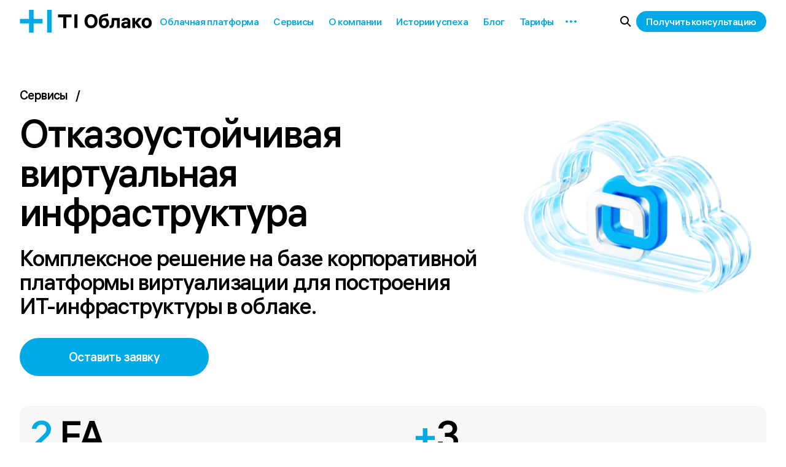

--- FILE ---
content_type: text/html
request_url: https://t1-cloud.ru/service/vmware
body_size: 92211
content:
<!DOCTYPE html>
    <html  lang="ru">
        <head>
            <meta charset="utf-8" />
            <meta name="viewport" content="width=device-width, initial-scale=1, minimum-scale=1" />
            <!--[if IE]>
            <meta http-equiv="X-UA-Compatible" content="IE=Edge,chrome=1">
            <![endif]-->

            <link rel="icon" href="/favicon.ico" sizes="any"><!-- 32×32 -->
            <link rel="icon" href="/icon.svg" type="image/svg+xml">
            <link rel="apple-touch-icon" href="/apple-touch-icon.png"><!-- 180×180 -->
            <link rel="manifest" href="/manifest.webmanifest">

            <script defer="defer">window.__INITIAL_DATA__ = {"pageJSON":{"breadcrumbTitle":"","url":"/service/vmware","seo":{"id":115126,"title":"SEO","objectTypeSysName":"SEO","version":"1.0.0","result":{"title":"Купить систему виртуализации VMware, платформу в облаке | Инфраструктура VMware, сервис, среда виртуализации Т1 Cloud","description":"Купить виртуальную систему VMware, среду виртуализации в облаке. Облачный сервис VMware, отказоустойчивая виртуальная инфраструктура — решение от Т1 Cloud.","keywords":"","tabName":"","uiOrder":0},"uiOrder":0},"meta":{"id":115129,"title":"Мета","objectTypeSysName":"Meta","version":"1.0.0","result":{"uiOrder":0},"uiOrder":0},"code":0,"designSystemId":109263,"projectSysName":"T1Cloud","template":[{"components":[{"id":109723,"title":"Хедер","objectTypeSysName":"header","version":"1.0.0","componentName":"header","result":{"menuId":"1000","handbookIdServices":"8068","handbookIdCategories":"8005","uiOrder":0,"subtitleFinder":"По вашему запросу ничего не найдено. Попробуйте изменить поисковый запрос или посмотреть популярные категории","handbookIdBlogs":"8822","handbookIdEvents":"8274","handbookIdNews":"8235","handbookIdCases":"8409","handbookIdSolutions":"8183","handbookIdPartners":"8506","handbookIdCertificates":"7888","handbookIdDocuments":"8367"},"uiOrder":0,"uuid":"5a9ea572-2aae-4511-a696-5d3b64d137a4"}],"templateId":109717,"id":109720,"title":"Секция для хедера","objectTypeSysName":"section-header","version":"1.0.0","componentName":"section-header","result":{"id":"","uiOrder":0},"uiOrder":0,"uuid":"2efc309f-4ef2-4320-bb06-973459901a19"},{"components":[{"id":111808,"title":"ФОС (обертка в модальном окне)","objectTypeSysName":"feedback-layout-modal","version":"1.0.2","componentName":"feedback-layout-modal","result":{"title":"Т1 Облако","text":"Консультация по вашему проекту. Поможем подобрать оптимальное решение","modalId":"form-consult","components":[{"objectTypeSysName":"feedback-form-block","componentName":"feedback-form-block","result":{"components":[{"objectTypeSysName":"form-controller","componentName":"form-controller","result":{"formId":"3032","submitButtonHref":""},"title":"Form Controller","version":"1.0.2","editable":true,"uuid":"4322ab0b-f0bc-4017-95a5-792cc5590d41"}]},"title":"ФОС (блок формы)","version":"1.0.1","editable":true,"uuid":"33ba45d0-b629-4983-8611-167ab359cf6f"},{"objectTypeSysName":"feedback-success","componentName":"feedback-success","result":{"title":"Спасибо! Мы с вами свяжемся!"},"title":"ФОС (блок 'Спасибо')","version":"1.0.1","editable":true,"uuid":"db4a4b79-1cfd-489b-a246-5d7f7a6a555e"},{"objectTypeSysName":"form-get-error","componentName":"form-get-error","result":{},"title":"ФОС (блок с ошибкой запроса формы)","version":"1.0.1","editable":true,"uuid":"f2fd4ac1-49f4-4f4c-94f7-12ed557a9471"},{"objectTypeSysName":"form-loading","componentName":"form-loading","result":{},"title":"ФОС (блок с загрузкой формы)","version":"1.0.1","editable":true,"uuid":"c7bb7c5b-6f9f-49e9-b5bc-cd5c95929e89"},{"objectTypeSysName":"form-post-error","componentName":"form-post-error","result":{},"title":"ФОС (блок с ошибкой отправки формы)","version":"1.0.1","editable":true,"uuid":"6f86623c-1d9a-43fd-b5d3-c21338a29f5f"}],"uiOrder":0,"language":"ru","titleAs":"div"},"uiOrder":0,"uuid":"e9c5b254-1e96-4593-9bf6-f6679bb1b67b"}],"templateId":109717,"id":111802,"title":"Базовая секция","objectTypeSysName":"section","version":"1.0.1","componentName":"section","result":{"id":"","title":"","widthContent":"auto","paddingTop":"none","paddingBottom":"none","linkText":"","linkUrl":"","linkTarget":"_self","components":[],"uiOrder":1,"isHidden":true},"uiOrder":1,"uuid":"4ce4fe40-d7ba-461c-8cae-9a0394e13c1d"},{"components":[{"id":338689,"title":"Iframe Consumer Modal","objectTypeSysName":"iframe-consumer-modal","version":"1.0.6","componentName":"iframe-consumer-modal","result":{"modalId":"form-consult","iframeUrl":"https://disclabs.ru/kometa-kit-form/t1-cloud/form/modal/","initialHeightMobile":"700","initialHeightTablet":"500","initialHeightDesktop":"300","components":[],"uiOrder":0},"uiOrder":0,"uuid":"c6558211-acf5-4370-a4da-6df37a0f6b20"}],"templateId":109717,"id":338686,"title":"Базовая секция","objectTypeSysName":"section","version":"1.0.12","componentName":"section","result":{"id":"","title":"","titleAs":"h3","titleSize":"headline_3","description":"","widthContent":"auto","paddingTop":"standard","paddingBottom":"standard","buttonType":"more","linkText":"","linkUrl":"","linkTarget":"_self","components":[],"uiOrder":2},"uiOrder":2,"uuid":"f2a558d9-ad79-46f8-a03c-dcd45954b506"},{"components":[{"id":115138,"title":"Баннер-хед","objectTypeSysName":"banner-head","version":"1.0.1","componentName":"banner-head","result":{"showBreadcrumbs":true,"title":"Отказоустойчивая виртуальная инфраструктура","description":"Комплексное решение  на базе корпоративной платформы виртуализации для построения :br\nИТ-инфраструктуры в облаке.","subDescription":"","btnMainText":"Оставить заявку","btnMainHref":"#form-consult","btnMainTarget":"_self","btnSecondText":"","btnSecondHref":"","btnSecondTarget":"_self","image":"/media-files/T1Cloud/sitepages/service/corporate-services/disk-t1/pic-header.png","imageType":"inContent","components":[],"uiOrder":0,"imageMobile":"/media-files/T1Cloud/sitepages/service/vmware/vm6-1.png","imageDesktop":"/media-files/T1Cloud/sitepages/service/vmware/vm6-1.png","imagePosition":"whole","titleAs":"h1"},"uiOrder":0,"uuid":"41fd3888-9ac8-49e0-953d-de3f0f18daaa"}],"id":115135,"title":"Базовая секция","objectTypeSysName":"section","version":"1.0.1","componentName":"section","result":{"id":"","title":"","widthContent":"auto","paddingTop":"standard","paddingBottom":"standard","linkText":"","linkUrl":"","linkTarget":"_self","components":[],"uiOrder":2},"uiOrder":2000,"uuid":"16571b49-4c9b-473d-acaa-f760f2c14c06"},{"components":[{"id":137317,"title":"Блок фактов","objectTypeSysName":"block-number-facts","version":"1.0.3","componentName":"block-number-facts","result":{"backgroundColor":"light-grey","desktopSize":"m","components":[{"objectTypeSysName":"card-number","componentName":"card-number","result":{"text":":Accent[2] FA","description":"Безопасный доступ к интерфейсу управления облаком","size":"medium"},"title":"Карточка с цифрой","version":"1.0.3","editable":true,"uuid":"d22fbb71-7d92-4c5e-b5c6-18753009ac8b"},{"objectTypeSysName":"card-number","componentName":"card-number","result":{"text":":Accent[+]3","description":"Зоны доступности","size":"medium"},"title":"Карточка с цифрой","version":"1.0.3","editable":true,"uuid":"2d9777b0-2fda-4b56-acba-0f3f46e0eb80","id":"2d9777b0-2fda-4b56-acba-0f3f46e0eb80"},{"objectTypeSysName":"card-number","componentName":"card-number","result":{"text":"99:Accent[,]95%","description":"Гарантированный SLA","size":"medium"},"title":"Карточка с цифрой","version":"1.0.3","editable":true,"uuid":"e64e2de7-aeb6-485e-a24a-7570a571aa3b","id":"e64e2de7-aeb6-485e-a24a-7570a571aa3b"},{"objectTypeSysName":"card-number","componentName":"card-number","result":{"text":"24:Accent[/]7","description":"Техническая поддержка","size":"medium"},"title":"Карточка с цифрой","version":"1.0.3","editable":true,"uuid":"d77f0d23-871e-4e36-a364-25a8c7fb2f10","id":"d77f0d23-871e-4e36-a364-25a8c7fb2f10"}],"uiOrder":0},"uiOrder":0,"uuid":"cc341ab3-a0b2-4e67-8c32-f6ff4d827880"}],"id":135913,"title":"Базовая секция","objectTypeSysName":"section","version":"1.0.5","componentName":"section","result":{"id":"","title":"","widthContent":"auto","paddingTop":"standard","paddingBottom":"standard","linkText":"","linkUrl":"#","linkTarget":"_self","components":[],"uiOrder":3},"uiOrder":3000,"uuid":"8440b7f9-955d-452a-afa5-d6466389e2e2"},{"components":[{"id":115153,"title":"Слайдер-табы","objectTypeSysName":"slider-tabs","version":"1.0.0","componentName":"slider-tabs","result":{"value":"","components":[{"objectTypeSysName":"slider-tabs-slide","componentName":"slider-tabs-slide","result":{"value":"","title":"Скорость","bannerTitle":"Быстрый старт проекта и ускорение вывода новых продуктов для пользователей","description":"","imageMobileLink":"/media-files/T1Cloud/sitepages/service/corporate-services/disk-t1/pic-ico1.png","imageTabletLink":"/media-files/T1Cloud/sitepages/service/corporate-services/disk-t1/pic-ico1.png","imageDesktopLink":"/media-files/T1Cloud/sitepages/service/corporate-services/disk-t1/pic-ico1.png","primaryButtonText":"Кнопка","primaryButtonLink":"","primaryButtonTarget":"_self","secondaryButtonText":"Кнопка","secondaryButtonLink":"","secondaryButtonTarget":"_self","components":[]},"title":"Слайд таба","version":"1.0.1","editable":true,"uuid":"b089d345-df01-4aa4-8e8c-551f3da3ae32"},{"objectTypeSysName":"slider-tabs-slide","componentName":"slider-tabs-slide","result":{"value":"","title":"Гибкость","bannerTitle":"Удобная модель оплаты, платите за ресурсы по факту потребления","description":"","imageMobileLink":"/media-files/T1Cloud/sitepages/shild99.png","imageTabletLink":"/media-files/T1Cloud/sitepages/shild99.png","imageDesktopLink":"/media-files/T1Cloud/sitepages/shild99.png","primaryButtonText":"Кнопка","primaryButtonLink":"","primaryButtonTarget":"_self","secondaryButtonText":"Кнопка","secondaryButtonLink":"","secondaryButtonTarget":"_self","components":[]},"title":"Слайд таба","version":"1.0.1","editable":true,"uuid":"de79ca1a-5443-4b14-9adb-d37a4361a99d"},{"objectTypeSysName":"slider-tabs-slide","componentName":"slider-tabs-slide","result":{"value":"","title":"Оптимизация затрат","bannerTitle":"Без затрат на покупку оборудования и лицензий","description":"","imageMobileLink":"/media-files/T1Cloud/sitepages/service/corporate-services/disk-t1/pic-ico2.png","imageTabletLink":"/media-files/T1Cloud/sitepages/service/corporate-services/disk-t1/pic-ico2.png","imageDesktopLink":"/media-files/T1Cloud/sitepages/service/corporate-services/disk-t1/pic-ico2.png","primaryButtonText":"Кнопка","primaryButtonLink":"","primaryButtonTarget":"_self","secondaryButtonText":"Кнопка","secondaryButtonLink":"","secondaryButtonTarget":"_self","components":[]},"title":"Слайд таба","version":"1.0.1","editable":true,"uuid":"edcf4746-81b3-4f0e-80c7-830f7c920d61"},{"objectTypeSysName":"slider-tabs-slide","componentName":"slider-tabs-slide","result":{"value":"","title":"Удобство","bannerTitle":"Лёгкое масштабирование ресурсов и настройка конфигураций виртуальных машин в зависимости от потребностей","description":"","imageMobileLink":"/media-files/T1Cloud/sitepages/shild99.png","imageTabletLink":"/media-files/T1Cloud/sitepages/shild99.png","imageDesktopLink":"/media-files/T1Cloud/sitepages/shild99.png","primaryButtonText":"Кнопка","primaryButtonLink":"","primaryButtonTarget":"_self","secondaryButtonText":"Кнопка","secondaryButtonLink":"","secondaryButtonTarget":"_self","components":[]},"title":"Слайд таба","version":"1.0.2","editable":true,"uuid":"f694e17c-c1f9-47c8-813d-8a725ef7400b"},{"objectTypeSysName":"slider-tabs-slide","componentName":"slider-tabs-slide","result":{"value":"","title":"Надёжность","bannerTitle":"Геораспределённая облачная платформа и гарантированный SLA","description":"","imageMobileLink":"/media-files/T1Cloud/sitepages/shild99.png","imageTabletLink":"/media-files/T1Cloud/sitepages/shild99.png","imageDesktopLink":"/media-files/T1Cloud/sitepages/shild99.png","primaryButtonText":"Кнопка","primaryButtonLink":"","primaryButtonTarget":"_self","secondaryButtonText":"Кнопка","secondaryButtonLink":"","secondaryButtonTarget":"_self","components":[]},"title":"Слайд таба","version":"1.0.2","editable":true,"uuid":"25899405-5455-438e-9afa-c2496dad64f7"}],"uiOrder":0,"isHidden":true},"uiOrder":0,"uuid":"a3b01b2d-2559-4658-848e-a104f5f1da87"},{"id":115371,"title":"Разметка для карточек","objectTypeSysName":"layout-card","version":"1.0.2","componentName":"layout-card","result":{"grid":"1-768-2-1024-5","verticalGap":"8-768-16","horizontalGap":"8-768-16","isEnablePagination":false,"buttonText":"","countStepForShowMore":0,"components":[{"objectTypeSysName":"card-solution","componentName":"card-solution","result":{"design":"text","title":"Скорость","description":"Быстрый старт вашего проекта и запуск новых цифровых  продуктов для пользователей","icon":"aerodynamics","btnText":"Подробнее","href":"#","target":"_self","components":[]},"title":"Карточка решения","version":"1.0.3","editable":true,"uuid":"550fed76-03a5-4d9c-8b4a-876072f380f7"},{"objectTypeSysName":"card-solution","componentName":"card-solution","result":{"design":"text","title":"Гибкость","description":"Удобная модель оплаты, платите за ресурсы по факту потребления","icon":"triple-arrow","btnText":"Подробнее","href":"#","target":"_self","components":[]},"title":"Карточка решения","version":"1.0.3","editable":true,"uuid":"4babc7f1-12b1-4438-8bd7-9c1091c3a702"},{"objectTypeSysName":"card-solution","componentName":"card-solution","result":{"design":"text","title":"Оптимизация затрат","description":"Без затрат на приобретение оборудования и лицензий","icon":"efficiency-up","btnText":"Подробнее","href":"#","target":"_self","components":[]},"title":"Карточка решения","version":"1.0.3","editable":true,"uuid":"b31109cc-e610-4a44-a3d5-a70df19ea31f"},{"objectTypeSysName":"card-solution","componentName":"card-solution","result":{"design":"text","title":"Удобство","description":"Лёгкое масштабирование ресурсов и настройка конфигураций виртуальных машин в зависимости от потребностей бизнеса","icon":"laps","btnText":"Подробнее","href":"#","target":"_self","components":[]},"title":"Карточка решения","version":"1.0.3","editable":true,"uuid":"e005d2ad-9179-4866-9b34-3dba70034b6d"},{"objectTypeSysName":"card-solution","componentName":"card-solution","result":{"design":"text","title":"Надёжность","description":"Геораспределённая облачная платформа   с гарантированным уровнем доступности","icon":"route-check","btnText":"Подробнее","href":"#","target":"_self","components":[]},"title":"Карточка решения","version":"1.0.3","editable":true,"uuid":"6594d746-7a31-473b-a7d1-1d50f66fe296"}],"uiOrder":1},"uiOrder":1,"uuid":"c33eb7e6-180b-4bed-b4d3-23000ea91b8f"}],"id":115150,"title":"Базовая секция","objectTypeSysName":"section","version":"1.0.1","componentName":"section","result":{"id":"","title":"Преимущества","widthContent":"auto","paddingTop":"standard","paddingBottom":"standard","linkText":"","linkUrl":"","linkTarget":"_self","components":[],"uiOrder":4},"uiOrder":4000,"uuid":"777eae48-e68c-4efb-8e2b-4e86bcfb89fd"},{"components":[{"id":137864,"title":"Block bullet","objectTypeSysName":"block-bullet","version":"1.0.2","componentName":"block-bullet","result":{"grid":"1-768-2","design":"black","components":[{"objectTypeSysName":"bullet-item","componentName":"bullet-item","result":{"text":"Вычислительные мощности с высоким уровнем производительности для эффективной и быстрой работы бизнес-систем и приложений (WMS, WFM, ERP, 1C и др.)","description":"","design":"black","components":[]},"title":"Bullet item","version":"1.0.3","editable":true,"uuid":"cf346fc3-b90e-47fb-a945-c2f158562423"},{"objectTypeSysName":"bullet-item","componentName":"bullet-item","result":{"text":"Создание удобной среды для разработки, тестирования и запуска новых цифровых продуктов","description":"","design":"black","components":[]},"title":"Bullet item","version":"1.0.3","editable":true,"uuid":"7fbc952a-4ed1-4de4-90d4-41b72976f87f"},{"objectTypeSysName":"bullet-item","componentName":"bullet-item","result":{"text":"Гибкое и быстрое масштабирование инфраструктуры при повышенных нагрузках","description":"","design":"black","components":[]},"title":"Bullet item","version":"1.0.3","editable":true,"uuid":"a37d0782-d49f-423e-9d28-c00a374715d7"},{"objectTypeSysName":"bullet-item","componentName":"bullet-item","result":{"text":"Безопасная работа с персональными данными, размещение объектов КИИ и систем кредитно-финансовых организаций","description":"","design":"black","components":[]},"title":"Bullet item","version":"1.0.3","editable":true,"uuid":"1778dac0-f2cc-4f5a-80ec-63bec4eac1e0"},{"objectTypeSysName":"bullet-item","componentName":"bullet-item","result":{"text":"Размещение и работа с высоконагруженными системами в облаке  (SAP, 1C и др.)","description":"","design":"black","components":[]},"title":"Bullet item","version":"1.0.3","editable":true,"uuid":"eff8529d-eb70-48b0-8a91-f5371af394c3"},{"objectTypeSysName":"bullet-item","componentName":"bullet-item","result":{"text":"Сокращение расходов на ИТ-инфраструктуру, перевод капитальных затрат в операционные","description":"","design":"black","components":[]},"title":"Bullet item","version":"1.0.3","editable":true,"uuid":"e0ae7ba1-894d-4c6f-a568-dbed49c6f086"}],"uiOrder":0},"uiOrder":0,"uuid":"7ad41a6e-cc27-4d8f-874b-78fd4d68b8b6"}],"id":115144,"title":"Базовая секция","objectTypeSysName":"section","version":"1.0.1","componentName":"section","result":{"id":"","title":"Решайте свои задачи","widthContent":"auto","paddingTop":"standard","paddingBottom":"standard","linkText":"","linkUrl":"","linkTarget":"_self","components":[],"uiOrder":5},"uiOrder":5000,"uuid":"3207fde2-ba0b-4193-9887-14158d2f70cc"},{"components":[{"id":144241,"title":"Баннер-приложение","objectTypeSysName":"banner-application","version":"1.0.1","componentName":"banner-application","result":{"title":"Миграция в  T1 Облако","imageLink":"/media-files/T1Cloud/sitepages/service/openstack/migration_ico.png","primaryButtonText":"Заказать консультацию","primaryButtonLink":"#form-migration","primaryButtonTarget":"_self","primaryButtonIcon":"none","secondaryButtonText":"","secondaryButtonLink":"#","secondaryButtonTarget":"_self","secondaryButtonIcon":"android","design":"black","components":[{"objectTypeSysName":"block-bullet","componentName":"block-bullet","result":{"grid":"1-768-2-1024-3","design":"black","components":[{"objectTypeSysName":"bullet-item","componentName":"bullet-item","result":{"text":"ИТ-аудит","description":"Собираем всю необходимую информацию об вашей инфраструктуре","design":"black","components":[]},"title":"Bullet item","version":"1.0.3","editable":true,"uuid":"7ecf02f2-0a87-4e0e-ab8d-fd7f0cc5523c"},{"objectTypeSysName":"bullet-item","componentName":"bullet-item","result":{"text":"Подготовка плана ","description":"По результатам аудита предоставляем план по миграции ","design":"black","components":[]},"title":"Bullet item","version":"1.0.3","editable":true,"uuid":"0ee1e749-43ee-4a01-a621-4780fd08a522"},{"objectTypeSysName":"bullet-item","componentName":"bullet-item","result":{"text":"Проектирование  и тестовая миграция","description":"Подготовка к миграции вашей действующей и облачной инфраструктур","design":"black","components":[]},"title":"Bullet item","version":"1.0.3","editable":true,"uuid":"0c3637e4-995f-4ba5-af72-9f9aad899aad"},{"objectTypeSysName":"bullet-item","componentName":"bullet-item","result":{"text":"Миграция","description":"Перенос рабочих нагрузок в облако","design":"black","components":[]},"title":"Bullet item","version":"1.0.3","editable":true,"uuid":"6f49b74b-f6d6-4e4e-9940-81544104c0d8"},{"objectTypeSysName":"bullet-item","componentName":"bullet-item","result":{"text":"Тестирование","description":"Тестирование пилотных приложений и сервисов","design":"black","components":[]},"title":"Bullet item","version":"1.0.3","editable":true,"uuid":"16e21ffd-a150-44cb-b47b-044351f32419"},{"objectTypeSysName":"bullet-item","componentName":"bullet-item","result":{"text":"Завершение миграции","description":"Передача документации и обучение","design":"black","components":[]},"title":"Bullet item","version":"1.0.3","editable":true,"uuid":"fcc8d5bf-c1cc-4975-a3b3-382a67ff7b10"}]},"title":"Block bullet","version":"1.0.2","editable":true,"uuid":"17a77ef5-1993-4c2b-9968-f0190e34b802"}],"uiOrder":0},"uiOrder":0,"uuid":"3596e3dd-7e74-4a7f-beca-c705ede670ef"}],"id":144238,"title":"Базовая секция","objectTypeSysName":"section","version":"1.0.5","componentName":"section","result":{"id":"","title":"","widthContent":"auto","paddingTop":"standard","paddingBottom":"standard","linkText":"","linkUrl":"#","linkTarget":"_self","components":[],"uiOrder":6},"uiOrder":6000,"uuid":"41e1b408-6b8f-421f-8bb6-73d24d79090d"},{"components":[{"id":115186,"title":"Таблица","objectTypeSysName":"table","version":"1.0.0","componentName":"table","result":{"components":[{"objectTypeSysName":"table-row","componentName":"table-row","result":{"components":[{"objectTypeSysName":"table-cell","componentName":"table-cell","result":{"text":" :::Text{size=medium_4 color=grey} \nНаименование услуг ","components":[]},"title":"Ячейка таблицы","version":"1.0.1","editable":true,"uuid":"d9e21f88-31ad-494f-b055-764ab6331624"},{"objectTypeSysName":"table-cell","componentName":"table-cell","result":{"text":" :::Text{size=medium_4 color=grey} \nЕдиница измерения ","components":[]},"title":"Ячейка таблицы","version":"1.0.1","editable":true,"uuid":"b601a4f7-080e-4f50-a612-07f379cab8dc"},{"objectTypeSysName":"table-cell","componentName":"table-cell","result":{"text":" :::Text{size=medium_4 color=grey} \nСтоимость за единицу, руб. (с \nНДС 20%) за 30 дней","components":[]},"title":"Ячейка таблицы","version":"1.0.1","editable":true,"uuid":"09bbc22a-9e99-47d8-baa6-6e68438af27e"}]},"title":"Строка таблицы","version":"1.0.0","editable":true,"uuid":"52e8877d-740b-4a68-a7da-8a5b171feb74"},{"objectTypeSysName":"table-row","componentName":"table-row","result":{"components":[{"objectTypeSysName":"table-cell","componentName":"table-cell","result":{"text":":::Text{size=medium_2} \nvCPU ","components":[]},"title":"Ячейка таблицы","version":"1.0.1","editable":true,"uuid":"cc0cdaff-a9f1-4227-9ce5-562844b4146d"},{"objectTypeSysName":"table-cell","componentName":"table-cell","result":{"text":":::Text{size=medium_2} \nшт.","components":[]},"title":"Ячейка таблицы","version":"1.0.1","editable":true,"uuid":"ad1817d2-9fee-498e-815d-47db865d9f27"},{"objectTypeSysName":"table-cell","componentName":"table-cell","result":{"text":":::Text{size=medium_2} \n570,00 ","components":[]},"title":"Ячейка таблицы","version":"1.0.1","editable":true,"uuid":"b78cf39b-60c0-4534-863b-b18821b15e57"}]},"title":"Строка таблицы","version":"1.0.0","editable":true,"uuid":"1fdd4f42-a8eb-4110-a483-c4fe88bf1427"},{"objectTypeSysName":"table-row","componentName":"table-row","result":{"components":[{"objectTypeSysName":"table-cell","componentName":"table-cell","result":{"text":":::Text{size=medium_2} \nvRAM ","components":[]},"title":"Ячейка таблицы","version":"1.0.1","editable":true,"uuid":"1087e8a7-f332-4fc3-891a-f482c0a6cfc4"},{"objectTypeSysName":"table-cell","componentName":"table-cell","result":{"text":":::Text{size=medium_2} \nГБ ","components":[]},"title":"Ячейка таблицы","version":"1.0.1","editable":true,"uuid":"9e185479-f225-489f-a150-70fe3c95afc8"},{"objectTypeSysName":"table-cell","componentName":"table-cell","result":{"text":":::Text{size=medium_2} \n369,60 ","components":[]},"title":"Ячейка таблицы","version":"1.0.1","editable":true,"uuid":"fa5eb46d-6e13-44b4-b2f0-f158336341c1"}]},"title":"Строка таблицы","version":"1.0.0","editable":true,"uuid":"816c4322-5806-4f22-a8e9-e02549fa321f"},{"objectTypeSysName":"table-row","componentName":"table-row","result":{"components":[{"objectTypeSysName":"table-cell","componentName":"table-cell","result":{"text":":::Text{size=medium_2} \nДисковое пространство Standard ","components":[]},"title":"Ячейка таблицы","version":"1.0.1","editable":true,"uuid":"bfb45f1c-c45a-4af4-9650-3eb88d8368fe"},{"objectTypeSysName":"table-cell","componentName":"table-cell","result":{"text":":::Text{size=medium_2} \nГБ ","components":[]},"title":"Ячейка таблицы","version":"1.0.1","editable":true,"uuid":"dad5a329-c08a-4822-89ef-85ac7599a260"},{"objectTypeSysName":"table-cell","componentName":"table-cell","result":{"text":":::Text{size=medium_2} \n3,00 ","components":[]},"title":"Ячейка таблицы","version":"1.0.1","editable":true,"uuid":"000c6f25-f973-4918-9cf8-a7b586c65653"}]},"title":"Строка таблицы","version":"1.0.0","editable":true,"uuid":"15b822d0-a8b6-4cd6-91a4-24d5b20dcc27"},{"objectTypeSysName":"table-row","componentName":"table-row","result":{"components":[{"objectTypeSysName":"table-cell","componentName":"table-cell","result":{"text":":::Text{size=medium_2} \nДисковое пространство Medium","components":[]},"title":"Ячейка таблицы","version":"1.0.1","editable":true,"uuid":"512c46e3-7461-4034-b6d9-1ca061e9dfd3"},{"objectTypeSysName":"table-cell","componentName":"table-cell","result":{"text":":::Text{size=medium_2} \nГБ ","components":[]},"title":"Ячейка таблицы","version":"1.0.1","editable":true,"uuid":"8dea1b6f-fcf6-4721-b263-cd2b44afc98f"},{"objectTypeSysName":"table-cell","componentName":"table-cell","result":{"text":":::Text{size=medium_2} \n7,20 ","components":[]},"title":"Ячейка таблицы","version":"1.0.1","editable":true,"uuid":"2f723694-cc61-47dc-a287-bfcdbd70b566"}]},"title":"Строка таблицы","version":"1.0.0","editable":true,"uuid":"0821ebfc-e65e-4086-b895-83d5bafb16e0"},{"objectTypeSysName":"table-row","componentName":"table-row","result":{"components":[{"objectTypeSysName":"table-cell","componentName":"table-cell","result":{"text":":::Text{size=medium_2} \nДисковое пространство High","components":[]},"title":"Ячейка таблицы","version":"1.0.1","editable":true,"uuid":"22e0b35a-0629-48c8-a194-22621e4d5553"},{"objectTypeSysName":"table-cell","componentName":"table-cell","result":{"text":":::Text{size=medium_2} \nГБ ","components":[]},"title":"Ячейка таблицы","version":"1.0.1","editable":true,"uuid":"59255666-99e5-47c9-8c88-676d7a94e9ae"},{"objectTypeSysName":"table-cell","componentName":"table-cell","result":{"text":":::Text{size=medium_2} \n12,00 ","components":[]},"title":"Ячейка таблицы","version":"1.0.1","editable":true,"uuid":"c7061fc1-900b-4790-9d0b-ecf5a7b8547f"}]},"title":"Строка таблицы","version":"1.0.0","editable":true,"uuid":"c8d45ef3-66a6-4cef-af45-b6510bca4c68"},{"objectTypeSysName":"table-row","componentName":"table-row","result":{"components":[{"objectTypeSysName":"table-cell","componentName":"table-cell","result":{"text":":::Text{size=medium_2} \nEDGE Сервер Compact  ","components":[]},"title":"Ячейка таблицы","version":"1.0.1","editable":true,"uuid":"e1ddfa43-cccd-42bd-a3f8-05aa5944ccc1"},{"objectTypeSysName":"table-cell","componentName":"table-cell","result":{"text":":::Text{size=medium_2} \nшт.","components":[]},"title":"Ячейка таблицы","version":"1.0.1","editable":true,"uuid":"12df93b5-b9a8-43cd-9948-6aded7cf5e68"},{"objectTypeSysName":"table-cell","componentName":"table-cell","result":{"text":":::Text{size=medium_2} \n951,60","components":[]},"title":"Ячейка таблицы","version":"1.0.1","editable":true,"uuid":"f0b9e8ad-d1a2-4094-b1a2-600128b07b42"}]},"title":"Строка таблицы","version":"1.0.0","editable":true,"uuid":"92742b50-288d-44cd-a82a-f273085cdeeb"},{"objectTypeSysName":"table-row","componentName":"table-row","result":{"components":[{"objectTypeSysName":"table-cell","componentName":"table-cell","result":{"text":":::Text{size=medium_2} \nEDGE Сервер Large ","components":[]},"title":"Ячейка таблицы","version":"1.0.1","editable":true,"uuid":"b3930c1a-69ec-423a-9348-ff463daf35da"},{"objectTypeSysName":"table-cell","componentName":"table-cell","result":{"text":":::Text{size=medium_2} \nшт.","components":[]},"title":"Ячейка таблицы","version":"1.0.1","editable":true,"uuid":"470e51f5-fe29-4b31-a79f-d26a09c5e97f"},{"objectTypeSysName":"table-cell","componentName":"table-cell","result":{"text":":::Text{size=medium_2} \n1 521,60  ","components":[]},"title":"Ячейка таблицы","version":"1.0.1","editable":true,"uuid":"46ce8102-53be-4579-8319-a26226bcca98"}]},"title":"Строка таблицы","version":"1.0.0","editable":true,"uuid":"ba043b91-f108-40c7-8f37-b51f01d97acf"},{"objectTypeSysName":"table-row","componentName":"table-row","result":{"components":[{"objectTypeSysName":"table-cell","componentName":"table-cell","result":{"text":":::Text{size=medium_2} \nEDGE Сервер QUAD-Large  ","components":[]},"title":"Ячейка таблицы","version":"1.0.1","editable":true,"uuid":"a9c6eeb8-2d74-49ca-a0fc-2353c7311b8d"},{"objectTypeSysName":"table-cell","componentName":"table-cell","result":{"text":":::Text{size=medium_2} \nшт.","components":[]},"title":"Ячейка таблицы","version":"1.0.1","editable":true,"uuid":"48f3e36b-1389-4033-80ab-dc473ea96f28"},{"objectTypeSysName":"table-cell","componentName":"table-cell","result":{"text":":::Text{size=medium_2} \n2 661,60  ","components":[]},"title":"Ячейка таблицы","version":"1.0.1","editable":true,"uuid":"d3efdd4b-190a-418c-b45a-dfe1ea6f578e"}]},"title":"Строка таблицы","version":"1.0.0","editable":true,"uuid":"b44741e7-41c8-4f23-b7ce-1e7aad044754"},{"objectTypeSysName":"table-row","componentName":"table-row","result":{"components":[{"objectTypeSysName":"table-cell","componentName":"table-cell","result":{"text":":::Text{size=medium_2} \nEDGE Сервер X-Large ","components":[]},"title":"Ячейка таблицы","version":"1.0.1","editable":true,"uuid":"381bfc0c-f256-4b53-8834-a1d6e907f42c"},{"objectTypeSysName":"table-cell","componentName":"table-cell","result":{"text":":::Text{size=medium_2} \nшт.","components":[]},"title":"Ячейка таблицы","version":"1.0.1","editable":true,"uuid":"166aa16c-1fff-4709-9b88-334ee00c1b8b"},{"objectTypeSysName":"table-cell","componentName":"table-cell","result":{"text":":::Text{size=medium_2} \n6 430,80  ","components":[]},"title":"Ячейка таблицы","version":"1.0.1","editable":true,"uuid":"60566b47-d49e-495f-8658-fb8987a0c8b9"}]},"title":"Строка таблицы","version":"1.0.0","editable":true,"uuid":"8181a11d-9ccf-456f-a3b4-3cee5de251a5"}],"uiOrder":0},"uiOrder":0,"uuid":"20ba415f-b484-4790-b0c9-268733abe7f7"}],"id":115183,"title":"тарифы","objectTypeSysName":"section","version":"1.0.1","componentName":"section","result":{"id":"","title":"Тарифы","widthContent":"auto","paddingTop":"standard","paddingBottom":"standard","linkText":"","linkUrl":"","linkTarget":"_self","components":[],"uiOrder":7,"isHidden":true},"uiOrder":7000,"uuid":"4fb6fb09-cae0-45da-9923-635ac66d2a5c"},{"components":[{"id":116728,"title":"Слайдер Case","objectTypeSysName":"slider-case","version":"1.0.1","componentName":"slider-case","result":{"components":[{"objectTypeSysName":"slider-case-card","componentName":"slider-case-card","result":{"title":"Онлайн-кассы и эквайринг Life Pay","imageLink":"/media-files/T1Cloud/sitepages/Logo-Container.png","buttonLink":"/about-company/cases/t1-cloud-i-life-pay-nachali-sotrudnichestvo/","buttonText":"Читать","buttonTarget":"_self","components":[{"objectTypeSysName":"markdown-markup","componentName":"markdown-markup","result":{"markup":"**Задача**\n\nБезотказная работа мобильного эквайринга, которая не зависела бы от числа точек продаж и объема ежедневных операций\n\n**Решение**\n\nРазмещение ИТ-инфраструктуры в T1 Cloud. Немаловажным пунктом стало то, что Т1 Cloud обладает сертификатом соответствия стандарту безопасности данных индустрии платежных карт PCI DSS, что полностью гарантирует безопасное размещение информационных систем клиента при обработке данных банковских карт.","color":"black","mobileTextSize":"inherit","tabletTextSize":"inherit","desktopTextSize":"inherit","isItalic":false,"weight":"inherit"},"title":"Markdown-разметка","version":"1.0.1","editable":true,"uuid":"cd9611b2-b5ac-4c70-8e1e-7ed69854bf9b"},{"objectTypeSysName":"markdown-markup","componentName":"markdown-markup","result":{"markup":"**Решение**\n\nРазмещение ИТ-инфраструктуры в T1 Cloud. Немаловажным пунктом стало то, что Т1 Cloud обладает сертификатом соответствия стандарту безопасности данных индустрии платежных карт PCI DSS, что полностью гарантирует безопасное размещение информационных систем клиента при обработке данных банковских карт.","color":"black","mobileTextSize":"inherit","tabletTextSize":"inherit","desktopTextSize":"inherit","isItalic":false,"weight":"inherit","isHidden":true},"title":"Markdown-разметка","version":"1.0.1","editable":true,"uuid":"017dc3e3-c896-4692-9ad0-cf052cd75ac7"}]},"title":"Слайд Case","version":"1.0.0","editable":true,"uuid":"64e88a38-1617-41fb-9bb7-a16ea63aefc3"},{"objectTypeSysName":"slider-case-card","componentName":"slider-case-card","result":{"title":"Девелоперская компания Level Group","imageLink":"/media-files/T1Cloud/sitepages/Logo-Container.png","buttonLink":"/about-company/cases/t1-cloud-i-datapro-predostavil-virtualnuyu-infrastrukturu-dlya-level-group/","buttonText":"Подробнее","buttonTarget":"_self","components":[{"objectTypeSysName":"markdown-markup","componentName":"markdown-markup","result":{"markup":"**Задача**\n\nТребовалась надежная и отказоустойчивая инфраструктура для развертывания BIM-технологий, 3D-моделирования и других технологий для решения бизнес-задач клиента. При этом, было важно обеспечить полное резервирование всех элементов действующей ИТ-инфраструктуры клиента и инструменты для полноценной и безопасной работы сотрудников в удалённом режиме 24/7.\n\n**Решение**\n\nT1 Cloud предоставил Level Group качественную и высокопроизводительную инфраструктуру по модели IaaS для быстрого доступа к сервисам компании, в том числе и в дистанционном формате для удаленных сотрудников. Кроме этого, клиенту было обеспены круглосуточная сервисная поддержка и непрерывное функционирование вычислительных мощностей в облаке клиента T1 Cloud . ","color":"black","mobileTextSize":"inherit","tabletTextSize":"inherit","desktopTextSize":"inherit","isItalic":false,"weight":"inherit"},"title":"Markdown-разметка","version":"1.0.1","editable":true,"uuid":"bada4440-44b7-4138-b481-30d68b20ea65"},{"objectTypeSysName":"markdown-markup","componentName":"markdown-markup","result":{"markup":"","color":"black","mobileTextSize":"inherit","tabletTextSize":"inherit","desktopTextSize":"inherit","isItalic":false,"weight":"inherit","isHidden":true},"title":"Markdown-разметка","version":"1.0.1","editable":true,"uuid":"e50be64e-d168-4ff1-9a75-a3c0a7b793ef"},{"objectTypeSysName":"markdown-markup","componentName":"markdown-markup","result":{"markup":"","color":"black","mobileTextSize":"inherit","tabletTextSize":"inherit","desktopTextSize":"inherit","isItalic":false,"weight":"inherit","isHidden":true},"title":"Markdown-разметка","version":"1.0.1","editable":true,"uuid":"e2d6d489-ee3e-43ac-999b-cab47bf41f76"}]},"title":"Слайд Case","version":"1.0.1","editable":true,"uuid":"e6f3ec98-8b6f-417e-a899-bbfa4dc07bed"}],"uiOrder":0},"uiOrder":0,"uuid":"81fa3d22-fe06-4eb1-99d2-40d1c9c7d02c"}],"id":116719,"title":"слайдер с короткими кейсами","objectTypeSysName":"section","version":"1.0.3","componentName":"section","result":{"id":"","title":"","widthContent":"auto","paddingTop":"standard","paddingBottom":"standard","linkText":"","linkUrl":"","linkTarget":"_self","components":[],"uiOrder":8,"isHidden":true},"uiOrder":8000,"uuid":"08fc1d4d-ea44-48d0-932a-b3f341ba1307"},{"components":[{"id":116486,"title":"Markdown-разметка","objectTypeSysName":"markdown-markup","version":"1.0.1","componentName":"markdown-markup","result":{"markup":":Link[Быстрый старт]{icon=\"download\" href=\"https://t1-cloud.ru/docs/article/cloud-director\" size=\"medium_1\"\nweight=\"500\"}\n\n:Link[Руководство пользователя]{icon=\"download\" href=\"https://t1-cloud.ru/docs/article/cloud-director\" size=\"medium_1\"\nweight=\"500\"}\n\n:Link[Тарифы]{icon=\"download\" href=\"/documents/rates\" size=\"medium_1\"\nweight=\"500\"}","color":"black","mobileTextSize":"inherit","tabletTextSize":"inherit","desktopTextSize":"inherit","isItalic":false,"weight":"inherit","uiOrder":0},"uiOrder":0,"uuid":"0c9f4add-e407-4faf-ac39-e5f2054611b7"}],"id":116483,"title":"Базовая секция","objectTypeSysName":"section","version":"1.0.3","componentName":"section","result":{"id":"","title":"Документация","widthContent":"auto","paddingTop":"standard","paddingBottom":"standard","linkText":"","linkUrl":"","linkTarget":"_self","components":[],"uiOrder":9},"uiOrder":9000,"uuid":"4e886d3f-3818-45fc-a80e-f6585efd9516"},{"components":[{"id":138317,"title":"Аккордеон","objectTypeSysName":"accordion","version":"1.0.5","componentName":"accordion","result":{"title":"Откуда я могу перенести свои ИТ-системы в облако T1 Облако?","description":"","text":"Инфраструктуру можно перенести как с вашего «физического» оборудования, так и из облачной инфраструктуры другого провайдера.","image":"","components":[],"uiOrder":0},"uiOrder":0,"uuid":"dd1450d8-527b-4544-81ef-3e1a06a7e685"},{"id":138320,"title":"Аккордеон","objectTypeSysName":"accordion","version":"1.0.5","componentName":"accordion","result":{"title":"Можно ли перенести инфраструктуру нашей компании в Т1 Облако на платформе VMware?","description":"","text":"Да, конечно. Обратитесь к своему сервис-менеджеру, и мы подготовим для вас процесс миграции ваших приложений в наше облако.","image":"","components":[],"uiOrder":1},"uiOrder":1,"uuid":"3fc078ed-9d95-4671-9538-86b349b2435b"},{"id":138323,"title":"Аккордеон","objectTypeSysName":"accordion","version":"1.0.5","componentName":"accordion","result":{"title":"Можно ли размещать в Т1 Облако персональные данные, а также платежные системы?","description":"","text":"Да, так как наше облако аттестовано в соответствии с ФЗ-152 и ГОСТ Р 57580 -1 по высшему уровню защищённости и соответствует стандарту PCI DSS. Подробнее об информационной безопасности в облаке см. на [сайте](https://t1-cloud.ru/platform/security).","image":"","components":[],"uiOrder":2},"uiOrder":2,"uuid":"0f69df5d-4d8c-4ff8-b813-fe835ab49304"},{"id":138326,"title":"Аккордеон","objectTypeSysName":"accordion","version":"1.0.5","componentName":"accordion","result":{"title":"Какие сертификаты и лицензии есть в вашем облаке?","description":"","text":"Надёжность облачной платформы T1 Облако подтверждается сертификатами и аттестатами соответствия:\n\n•\tАттестат 187-ФЗ – размещение в облаке значимых объектов КИИ любой категории значимости;\n\n•\tАттестат 152-ФЗ – безопасная работа с персональными данными любого уровня защищённости;\n\n•\tГОСТ Р 57580-1 – надёжность хранения систем кредитно-финансовой сферы и проведения банковских транзакций;\n\n•\tСертификат PCI DSS – гарантия безопасности данных платёжных карт;\n\n•\tСертификат соответствия международным стандартам безопасности ISO 27001.\n:br\n[Подробнее](https://t1-cloud.ru/about-company/licenses-and-sertificates).\n","image":"","components":[],"uiOrder":3},"uiOrder":3,"uuid":"6668f2db-2167-436c-95e6-fe64419c505d"},{"id":138329,"title":"Аккордеон","objectTypeSysName":"accordion","version":"1.0.5","componentName":"accordion","result":{"title":"Предоставляете ли вы тестовый период?","description":"","text":"Да, у нас предусмотрен тестовый период - 14 дней.","image":"","components":[],"uiOrder":4},"uiOrder":4,"uuid":"af7177dd-7eb7-4a07-8e3e-60658dbf7d19"},{"id":138332,"title":"Аккордеон","objectTypeSysName":"accordion","version":"1.0.5","componentName":"accordion","result":{"title":"Сколько у вас зон доступности?","description":"","text":"На платформе VMware 3 зоны доступности.","image":"","components":[],"uiOrder":5},"uiOrder":5,"uuid":"6580c877-f23b-46cd-b9fe-c5dc25238e37"},{"id":138335,"title":"Аккордеон","objectTypeSysName":"accordion","version":"1.0.5","componentName":"accordion","result":{"title":"В каких ЦОД расположена платформа VMware?","description":"","text":"•\tDataPro (г. Москва, ул. Авиамоторная, 69);\n\n•\tОстаповский (г. Москва, Остаповский пр-д, 22/4);\n\n•\tМедведково (г. Москва, ул. Чермянская, 4/1).\n","image":"","components":[],"uiOrder":6},"uiOrder":6,"uuid":"e1ab0480-5da9-4861-b8ca-1c52a7148157"},{"id":138338,"title":"Аккордеон","objectTypeSysName":"accordion","version":"1.0.5","componentName":"accordion","result":{"title":"Как заказать виртуальную машину на платформе VMware?","description":"","text":"Вы можете заказать любое количество виртуальных машин на нашем облачном портале. Подробнее см. в [документации](https://t1-cloud.ru/docs/article/cloud-director).","image":"","components":[],"uiOrder":7},"uiOrder":7,"uuid":"59293d1f-2530-4e85-8817-a0cad485c728"},{"id":138341,"title":"Аккордеон","objectTypeSysName":"accordion","version":"1.0.5","componentName":"accordion","result":{"title":"Какие типы процессоров вы предоставляете?","description":"","text":"При заказе виртуальной машины вы можете выбрать любой из процессоров:\nЗона доступности AZ0 (г. Москва, ул. Авиамоторная, 69):\n\n•\tIntel Xeon E5-2680 v4 с частотой 2,4 GHz;\n\n•\tIntel Xeon Gold 6240R с частотой 2,4 GHz;\n\n•\tIntel Xeon Gold 6248R с частотой 3,0 GHz.\n\nЗона доступности AZ1 (г. Москва, Остаповский пр-д, 22/4):\n\n•\tIntel Xeon Gold 6248R с частотой 3,0 GHz;\n\nЗона доступности AZ2 (г. Москва, ул. Чермянская, 4/1):\n\n•\tIntel Xeon Gold 6248R с частотой 3,0 GHz.\n\n","image":"","components":[],"uiOrder":8},"uiOrder":8,"uuid":"196742e3-8f07-4650-b25e-4bad1a4989fc"},{"id":138344,"title":"Аккордеон","objectTypeSysName":"accordion","version":"1.0.5","componentName":"accordion","result":{"title":"Какие типы дисков вы предоставляете?","description":"","text":"•\tSP-Standart (диски HDD 10K) – от 1 до 5120 Гб, IOPS на 1 Гб - ~0,08 / ~0,16 (write/read);\n\n•\tSP-High (диски SSD all-flash) – от 1 до 5120 Гб, IOPS на 1 Гб - ~7 / ~15 (write/read), задержка до 4 миллисекунд.\n\n","image":"","components":[],"uiOrder":9},"uiOrder":9,"uuid":"93448eeb-478b-4c4f-a2ef-9daf97f70d0f"},{"id":138347,"title":"Аккордеон","objectTypeSysName":"accordion","version":"1.0.5","componentName":"accordion","result":{"title":"Если через какое-то время мне понадобится больше виртуальных машин или дисков, как быстро я могу их заказать?","description":"","text":"Вы можете самостоятельно управлять количеством ресурсов на нашем портале. Доступ к порталу вам предоставит сервис-менеджер.","image":"","components":[],"uiOrder":10},"uiOrder":10,"uuid":"c1084d9d-b4da-4998-8b48-f39804207651"},{"id":138350,"title":"Аккордеон","objectTypeSysName":"accordion","version":"1.0.5","componentName":"accordion","result":{"title":"Есть ли доступ в VMware Cloud Director?","description":"","text":"Да, в VMware Cloud Director можно перейти с нашего портала.","image":"","components":[],"uiOrder":11},"uiOrder":11,"uuid":"f8934685-41e9-4cca-9c36-859bc9d0fca0"},{"id":138353,"title":"Аккордеон","objectTypeSysName":"accordion","version":"1.0.5","componentName":"accordion","result":{"title":"Какие лимиты на ресурсы виртуальной машины?","description":"","text":"•\tКоличество виртуальных ЦПУ (vCPU) – от 1 до 112 (2 Socket);\n\n•\tОперативная память (RAM) – от 1 Гб до 256 Гб (до 32 Гб на ядро в Socket).\n","image":"","components":[],"uiOrder":12},"uiOrder":12,"uuid":"c1821507-35b4-457d-871d-7d862a3a071c"},{"id":138356,"title":"Аккордеон","objectTypeSysName":"accordion","version":"1.0.5","componentName":"accordion","result":{"title":"Какая пропускная способность между виртуальными машинами?","description":"","text":"До 10 Гбит/сек.","image":"","components":[],"uiOrder":13},"uiOrder":13,"uuid":"7ddb7d11-ec29-4b37-8783-85aef5d4f5fb"},{"id":138359,"title":"Аккордеон","objectTypeSysName":"accordion","version":"1.0.5","componentName":"accordion","result":{"title":"Какие операционные системы вы предоставляете?","description":"","text":"Всю линейку ОС Microsoft Windows и Linux.","image":"","components":[],"uiOrder":14},"uiOrder":14,"uuid":"d9783968-6216-4da4-b79d-f2b75f6863a9"}],"id":138314,"title":"Базовая секция","objectTypeSysName":"section","version":"1.0.5","componentName":"section","result":{"id":"","title":"FAQ","widthContent":"auto","paddingTop":"standard","paddingBottom":"standard","linkText":"","linkUrl":"","linkTarget":"_self","components":[],"uiOrder":10},"uiOrder":10000,"uuid":"4e74e25f-fb3a-4b47-8cf4-5b402ab9b249"},{"components":[{"id":123744,"title":"Слайдер Case","objectTypeSysName":"slider-case","version":"1.0.3","componentName":"slider-case","result":{"components":[{"objectTypeSysName":"slider-case-card","componentName":"slider-case-card","result":{"title":"ITMS перенесла в Т1 Облако 40% ИТ-инфраструктуры","titleAs":"h3","imageLink":"/media-files/T1Cloud/fragment-template/123703/oblako.png","altImageText":"","buttonLink":"https://t1-cloud.ru/about-company/cases/itms-perenesla-v-t1-oblako-40-it-infrastruktury","buttonText":"Подробнее","buttonTarget":"_self","components":[{"objectTypeSysName":"markdown-markup","componentName":"markdown-markup","result":{"markup":":::Text{size=medium_1}\n**Задача**\n\n:Accent[Повысить надежность и продуктивность работы 1С ERP и других информационных систем за счет построения мультиоблачной инфраструктуры.\nОптимизировать затраты на инфраструктуру в облаке: повысить прозрачность и контроль потребления и обеспечить управление ресурсами в онлайн-режиме.\nОбеспечить миграцию ИС без даунтайма.]{color=\"grey\"} \n\n**Решение**\n\n:Accent[Обеспечена отказоустойчивая работа ИТ-систем в мультиоблачной среде.\nВ едином интерфейсе управления облаком клиент в онлайн-режиме подключает необходимые ресурсы и контролирует расходы.\nМиграция ИТ-инфраструктуры реализована без остановки бизнес-процессов.]{color=\"grey\"} ","color":"black","mobileTextSize":"inherit","tabletTextSize":"inherit","desktopTextSize":"inherit","isItalic":false,"weight":"inherit"},"title":"Markdown-разметка","version":"1.0.1","editable":true,"uuid":"fb965e23-c804-4712-871f-eb33e6c0a0a3"}]},"title":"Слайд Case","version":"1.0.2","editable":true,"uuid":"e4481e0b-9538-4a0a-a681-c571cbc0b8d1"},{"objectTypeSysName":"slider-case-card","componentName":"slider-case-card","result":{"title":"Т1 Облако для News Media Holding: непрерывная работа сайтов и сервисов для 34 млн посетителей","titleAs":"h3","imageLink":"/media-files/T1Cloud/fragment-template/123703/oblako.png","altImageText":"","buttonLink":"https://t1-cloud.ru/about-company/cases/t1-oblako-dlya-news-media-holding-nepreryvnaya-rabota-sajtov-i-servisov-dlya-34-mln-posetitelej","buttonText":"Подробнее","buttonTarget":"_self","components":[{"objectTypeSysName":"markdown-markup","componentName":"markdown-markup","result":{"markup":":::Text{size=medium_1}\n**Задача**\n\n:Accent[Повысить надежность ИТ-инфраструктуры и доступность контента в связи с развитием медиабизнеса.\nУскорить запуск новых направлений и проектов.\nОрганизовать безопасную работу с персональными данными.]{color=\"grey\"} \n\n**Решение**\n\n:Accent[Все сайты и сервисы стабильно работают при всплесках трафика.\nМедиахолдинг сократил время на запуск новых проектов за счет управления облаком в онлайн-режиме. В 2024 году количество спецпроектов выросло в 3 раза.\nКомпания соблюдает все требования законодательства по защите персональных данных пользователей.]{color=\"grey\"} ","color":"black","mobileTextSize":"inherit","tabletTextSize":"inherit","desktopTextSize":"inherit","isItalic":false,"weight":"inherit"},"title":"Markdown-разметка","version":"1.0.1","editable":true,"uuid":"d1679da1-535b-4d52-92cb-36f8b44e3cee"}]},"title":"Слайд Case","version":"1.0.2","editable":true,"uuid":"dfb874d2-5b9d-4fa6-9bd5-5cf61f0a9fae"},{"objectTypeSysName":"slider-case-card","componentName":"slider-case-card","result":{"title":"Как «Цифровые документы» повышают безопасность сервисов для бизнеса","imageLink":"/media-files/T1Cloud/fragment-template/123703/oblako.png","buttonLink":"https://t1-cloud.ru/about-company/cases/kak-cifrovye-dokumenty-povyshayut-bezopasnost-servisov-dlya-biznesa","buttonText":"Подробнее","buttonTarget":"_self","components":[{"objectTypeSysName":"markdown-markup","componentName":"markdown-markup","result":{"markup":":::Text{size=medium_1}\n**Задача**\n\n:Accent[Построить отказоустойчивую ИТ-инфраструктуру для «Платформы подписания». \nОбеспечить гибкое масштабирование сервисов. \nБезопасно хранить и обрабатывать данные в соответствии с 152-ФЗ. ]{color=\"grey\"} \n\n**Решение**\n\n:Accent[ИС «Платформа подписания» стабильно работает и обеспечивает доступ к данным в любое время.\nМасштабируемая инфраструктура проекта готова к росту нагрузки.\nПри поддержке Т1 Облако компания аттестовала собственные информационные системы персональных данных (ИСПДн) на соответствие 152-ФЗ.]{color=\"grey\"} ","color":"black","mobileTextSize":"inherit","tabletTextSize":"inherit","desktopTextSize":"inherit","isItalic":false,"weight":"inherit"},"title":"Markdown-разметка","version":"1.0.1","editable":true,"uuid":"5fb74c8b-dca9-4586-98c4-b3df3c7eae1f"}]},"title":"Слайд Case","version":"1.0.1","editable":true,"uuid":"954786b6-d3f0-4eca-8d3d-91581b493648"},{"objectTypeSysName":"slider-case-card","componentName":"slider-case-card","result":{"title":"Directum повысил доступность сервисов для клиентов, используя облачную инфраструктуру","imageLink":"/media-files/T1Cloud/fragment-template/123703/oblako.png","buttonLink":"/about-company/cases/directum-uspeshno-perevel-v-oblako-t1-cloud-servisy-zakazchikov","buttonText":"Подробнее","buttonTarget":"_self","components":[{"objectTypeSysName":"markdown-markup","componentName":"markdown-markup","result":{"markup":":::Text{size=medium_1}\n**Задача**\n\n:Accent[Directum — российская ИТ-компания более тридцати лет разрабатывает информационные системы и сервисы для управления цифровыми процессами и документами. C целью повышения производительности и бесперебойности работы программных продуктов компания приняла решение о миграции из одной облачной инфраструктуры в другую. Одной из ключевых требований к провайдеру стала доступность сервисов Directum для клиентов 99% времени.]{color=\"grey\"} \n\n**Решение**\n\n:Accent[Для обеспечения высокого уровня обслуживания заказчиков компания Directum перенесла часть ИТ-систем в облачную инфраструктуру T1 Облако, что обеспечило отказоустойчивость и надежность работы бизнес-приложений. При помощи специалистов провайдера миграция прошла в максимально короткий срок и бесшовно для пользователей систем Directum.]{color=\"grey\"} ","color":"black","mobileTextSize":"inherit","tabletTextSize":"inherit","desktopTextSize":"inherit","isItalic":false,"weight":"inherit"},"title":"Markdown-разметка","version":"1.0.1","editable":true,"uuid":"5b29e5d2-43ef-4c66-b2cc-0abc8ad8474f"}]},"title":"Слайд Case","version":"1.0.1","editable":true,"uuid":"b89ef022-d8a9-45cf-a993-e05ea1e751d2"},{"objectTypeSysName":"slider-case-card","componentName":"slider-case-card","result":{"title":"T1 Облако помогает «Бургер Кинг» в улучшении клиентского опыта","imageLink":"/media-files/T1Cloud/fragment-template/123703/oblako.png","buttonLink":"https://t1-cloud.ru/about-company/cases/burger-king","buttonText":"Подробнее","buttonTarget":"_self","components":[{"objectTypeSysName":"markdown-markup","componentName":"markdown-markup","result":{"markup":":::Text{size=medium_1}\n**Задача**\n\n:Accent[Для гарантированно стабильной и быстрой работы онлайн-сервисов и их круглосуточной доступности даже при повышенных нагрузках, компании требовалась отказоустойчивая и производительная ИТ-инфраструктура. Также для ускорения процесса внутренних разработок было необходимо иметь возможность гибкого и оперативного масштабирования вычислительных ресурсов в зависимости от потребностей бизнеса.]{color=\"grey\"} \n\n**Решение**\n\n:Accent[«Бургер Кинг» активно применяет облачный подход для оптимизации и повышения эффективности большинства бизнес-задач, поэтому компания приняла решение перенести ключевые ИТ-системы и приложения, связанные с клиентским обслуживанием, в облако. Сравнив услуги сразу нескольких российских облачных провайдеров, выбор был сделан в пользу облачной инфраструктуры T1 Облако, поскольку она полностью соответствует всем заявленным требованиям компании: обеспечивает быстродействие систем и приложений, масштабирование и безопасность, а сам провайдер предоставляет гибкие и прозрачные условия использования сервисов.]{color=\"grey\"} ","color":"black","mobileTextSize":"inherit","tabletTextSize":"inherit","desktopTextSize":"inherit","isItalic":false,"weight":"inherit"},"title":"Markdown-разметка","version":"1.0.1","editable":true,"uuid":"848a47c2-34e7-4297-b5e9-23886a3f61f2"}]},"title":"Слайд Case","version":"1.0.1","editable":true,"uuid":"34487247-e84d-4469-8677-7ca41a8d56d2"},{"objectTypeSysName":"slider-case-card","componentName":"slider-case-card","result":{"title":"MedSwiss обеспечивает надежное хранение медицинских данных с помощью облака T1 Облако ","imageLink":"/media-files/T1Cloud/fragment-template/123703/oblako.png","buttonLink":"https://t1-cloud.ru/about-company/cases/medswiss","buttonText":"Подробнее","buttonTarget":"_self","components":[{"objectTypeSysName":"markdown-markup","componentName":"markdown-markup","result":{"markup":":::Text{size=medium_1}\n**Задача**\n\n:Accent[Высокий уровень цифровых сервисов, предоставляемых клиентам MedSwiss, напрямую зависит от работоспособности систем и приложений и требует организации эффективной и современной инфраструктуры. Поэтому сети клиник требовался надежный ИТ-фундамент, с помощью которого компания смогла бы сохранять непрерывность и скорость работы онлайн-сервисов и дистанционных услуг для пациентов даже при высоких нагрузках. При этом для повышения качества медицинского обслуживания было важно оптимизировать время врачей, обеспечив им быстрый доступ к необходимым медицинским сведениям и возможность обработки большого количества данных на высокой скорости.]{color=\"grey\"} \n\n**Решение**\n\n:Accent[Для решения этих задач MedSwiss обратилась к провайдеру T1 Облако, поскольку облачная модель позволяла обеспечить более высокий уровень гибкости и одновременно снизить затраты на приобретение и поддержку дополнительного оборудования. Провайдер предоставил сети клиники готовые вычислительные мощности по модели IaaS (Infrastructure-as-a-Service, инфраструктура как сервис) c возможностью их оперативного масштабирования.]{color=\"grey\"} ","color":"black","mobileTextSize":"inherit","tabletTextSize":"inherit","desktopTextSize":"inherit","isItalic":false,"weight":"inherit"},"title":"Markdown-разметка","version":"1.0.1","editable":true,"uuid":"c7ac0f2e-2b64-49af-bb1a-2a5655b6914d"}]},"title":"Слайд Case","version":"1.0.1","editable":true,"uuid":"936316b8-a125-417c-8978-0af7841049cc"},{"objectTypeSysName":"slider-case-card","componentName":"slider-case-card","result":{"title":"Аэропорт Пулково повышает эффективность процессов бэк-офиса с помощью облачных сервисов  ","imageLink":"/media-files/T1Cloud/fragment-template/123703/oblako.png","buttonLink":"/about-company/cases/t1-cloud-predostavil-oblachnye-resursy-aeroportu-pulkovo","buttonText":"Подробнее","buttonTarget":"_self","components":[{"objectTypeSysName":"markdown-markup","componentName":"markdown-markup","result":{"markup":":::Text{size=medium_1}\n**Задача**\n\n:Accent[Международный аэропорт Пулково – главная воздушная гавань Санкт-Петербурга, имеющая статус федерального значения. Оператором аэропорта является управляющая компания «Воздушные Ворота Северной Столицы», которая ежедневно ведет объемный документооборот с большим числом контрагентов, обрабатывая большие массивы данных. Это требует доступности и бесперебойной работы информационных систем в круглосуточном режиме.]{color=\"grey\"} \n\n**Решение**\n\n:Accent[Размещение части ИТ-инфраструктуры в Т1 Облако позволило Пулково обеспечить бесперебойное функционирование инфраструктуры и бизнес-приложений, а также надежность и высокую безопасность размещаемой в облаке информации. Данные хранятся в ЦОД уровня Tier III на территории РФ и защищены шифрованием, настройкой прав доступа, а также логированием всех операций.]{color=\"grey\"} ","color":"black","mobileTextSize":"inherit","tabletTextSize":"inherit","desktopTextSize":"inherit","isItalic":false,"weight":"inherit"},"title":"Markdown-разметка","version":"1.0.1","editable":true,"uuid":"425432af-c383-4208-b3bf-8f99eb280c27"}]},"title":"Слайд Case","version":"1.0.1","editable":true,"uuid":"04fe4bbd-7821-41ae-904e-a8a84910efee"},{"objectTypeSysName":"slider-case-card","componentName":"slider-case-card","result":{"title":"LIFE PAY повышает качество сервисов для клиентов с помощью Т1 Облако","imageLink":"/media-files/T1Cloud/fragment-template/123703/oblako.png","buttonLink":"/about-company/cases/kak-oblako-t1-cloud-pomogaet-life-pay-sokhranyat-vysokuyu-otkazoustoychivost-it-infrastruktury-i-gib","buttonText":"Подробнее","buttonTarget":"_self","components":[{"objectTypeSysName":"markdown-markup","componentName":"markdown-markup","result":{"markup":":::Text{size=medium_1}\n**Задача**\n\n:Accent[LIFE PAY — разработчик платежных, кассовых и учетных продуктов для розничного бизнеса. По мере развития бизнеса рабочая нагрузка значительно возросла. Поэтому компании требовалось более производительные вычислительные ресурсы, которые позволили бы гибко масштабировать и повысить доступность инфраструктуры и улучшить качество предоставляемых сервисов клиентам.]{color=\"grey\"} \n\n**Решение**\n\n:Accent[LIFE PAY использует виртуальную инфраструктуру VMware от T1 Облако, что обеспечивает ей высокий уровень доступности сервисов и бесперебойную работу всех высоконагруженных систем, а также позволяет снизить time-to-market новых продуктов и обновление существующих B2B-решений. Наличие у облачного провайдера сертификата PCI DSS гарантирует безопасность использования вычислительных мощностей облака для обработки и хранения данных по транзакциям клиентов финансовых и торгово-сервисных организаций от утечек и потенциальных финансовых потерь.  ]{color=\"grey\"} ","color":"black","mobileTextSize":"inherit","tabletTextSize":"inherit","desktopTextSize":"inherit","isItalic":false,"weight":"inherit"},"title":"Markdown-разметка","version":"1.0.1","editable":true,"uuid":"89f3fe21-b0cb-4442-90a8-662d8a39111a"}]},"title":"Слайд Case","version":"1.0.1","editable":true,"uuid":"14c113aa-e7b1-4952-81b9-1516b43648c4"},{"objectTypeSysName":"slider-case-card","componentName":"slider-case-card","result":{"title":"T1 Облако помог Проконсим организовать удаленную работу сотрудников","imageLink":"/media-files/T1Cloud/fragment-template/123703/oblako.png","buttonLink":"/about-company/cases/t1-cloud-virtualnyy-data-tsentr-dlya-firmy-prokonsim","buttonText":"Подробнее","buttonTarget":"_self","components":[{"objectTypeSysName":"markdown-markup","componentName":"markdown-markup","result":{"markup":":::Text{size=medium_1}\n**Задача**\n\n:Accent[«Проконсим» — один из лидеров рынка сантехнического оборудования и трубопроводной арматуры в России. С учетом широкой географии присутствия – более 16 филиалов по всей стране, компании было важно обеспечить безопасный доступ к информационным ресурсам для удаленных сотрудников, а также оптимизировать затраты на поддержку ИТ-инфраструктуры.  ]{color=\"grey\"}\n\n**Решение**\n\n:Accent[T1 Облако предоставил «Проконсим» сервис виртуальной инфраструктуры с защищенным подключением к удаленным рабочим столам. С помощью облачных сервисов компания смогла надежно выстроить процесс дистанционной работы и эффективную коммуникацию сотрудников.]{color=\"grey\"}","color":"black","mobileTextSize":"inherit","tabletTextSize":"inherit","desktopTextSize":"inherit","isItalic":false,"weight":"inherit"},"title":"Markdown-разметка","version":"1.0.1","editable":true,"uuid":"7e73aced-828c-4fe9-86f0-4ea254cf35df"}]},"title":"Слайд Case","version":"1.0.1","editable":true,"uuid":"583f6ab4-9eab-40bf-9de8-68432024fc15"},{"objectTypeSysName":"slider-case-card","componentName":"slider-case-card","result":{"title":"Облачная платформа обеспечивает «Бондюэль» стабильную работы ИТ-систем","imageLink":"/media-files/T1Cloud/fragment-template/123703/oblako.png","buttonLink":"/about-company/cases/bondyuel-polzuetsya-oblakom-t1-cloud","buttonText":"Подробнее","buttonTarget":"_self","components":[{"objectTypeSysName":"markdown-markup","componentName":"markdown-markup","result":{"markup":":::Text{size=medium_1}\n**Задача**\n\n:Accent[«Бондюэль» - российский филиал крупнейшего в мире производителя консервированных и замороженных овощей.  Для организации бесперебойной работы и отказоустойчивости своих ИТ-систем компания приняла решение использовать облачную инфраструктуру в качестве резервной площадки. Одно из ключевых требований при выборе сервис-провайдера стало соответствие инфраструктуры облака требования российского законодательства ФЗ-152 «О персональных данных».]{color=\"grey\"} \n\n**Решение**\n\n:Accent[Виртуальная инфраструктура и сервис облачного хранилища от T1 Облако полностью решили задачи по хранению и резервному копированию данных «Бондюэль», что позволило обеспечить непрерывность и эффективность бизнес-процессов компании без дополнительных затрат на развертывание собственной ИТ-инфраструктуры. При этом вся информация компании размещена на территории РФ, что полностью отвечает требования законодательства.]{color=\"grey\"} ","color":"black","mobileTextSize":"inherit","tabletTextSize":"inherit","desktopTextSize":"inherit","isItalic":false,"weight":"inherit"},"title":"Markdown-разметка","version":"1.0.1","editable":true,"uuid":"7d21a794-e075-4a7c-abbc-9eed814d1f75"}]},"title":"Слайд Case","version":"1.0.1","editable":true,"uuid":"7fa302e6-d0c9-4cf1-8d7e-4750f24b4259"}],"uiOrder":0},"uiOrder":0,"uuid":"21b6bf46-5c3f-416f-af15-75b70c19ce64"}],"templateId":123703,"id":123705,"title":"Базовая секция","objectTypeSysName":"section","version":"1.0.5","componentName":"section","result":{"id":"","title":"","widthContent":"auto","paddingTop":"standard","paddingBottom":"standard","linkText":"","linkUrl":"","linkTarget":"_self","components":[],"uiOrder":0},"uiOrder":11000,"uuid":"1e69d4f6-d98f-4b33-bd6e-4df7aa85f0d9"},{"components":[{"id":329181,"title":"Iframe Consumer","objectTypeSysName":"iframe-consumer","version":"1.0.1","componentName":"iframe-consumer","result":{"iframeUrl":"https://disclabs.ru/kometa-kit-form/t1-cloud/form/template2-fos/","initialHeightMobile":"200","initialHeightTablet":"300","initialHeightDesktop":"500","components":[],"uiOrder":0},"uiOrder":0,"uuid":"2d6c74e5-bf44-44fb-a278-e1cd2528e8d5"}],"id":329175,"title":"Базовая секция","objectTypeSysName":"section","version":"1.0.12","componentName":"section","result":{"id":"","title":"","titleAs":"h3","titleSize":"headline_3","description":"","widthContent":"auto","paddingTop":"standard","paddingBottom":"standard","buttonType":"more","linkText":"","linkUrl":"","linkTarget":"_self","components":[],"uiOrder":12},"uiOrder":12000,"uuid":"188b5d82-1207-45be-9a48-75f336c404cb"},{"components":[{"id":128258,"title":"Баннер-хед","objectTypeSysName":"banner-head","version":"1.0.5","componentName":"banner-head","result":{"showBreadcrumbs":false,"title":"","description":"Следите за облачными трендами и узнавайте о лучших практиках","subDescription":"","btnMainText":"","btnMainHref":"","btnMainTarget":"_self","btnSecondText":"","btnSecondHref":"","btnSecondTarget":"_self","imageMobile":"/media-files/T1Cloud/sitepages/qr-tg-200.png","imageDesktop":"/media-files/T1Cloud/sitepages/qr-tg-200.png","imagePosition":"whole","components":[],"uiOrder":0},"uiOrder":0,"uuid":"b988e1cf-87e4-4108-bc25-96c2101b2c4a"}],"templateId":109718,"id":128252,"title":"Базовая секция","objectTypeSysName":"section","version":"1.0.5","componentName":"section","result":{"id":"","title":"","widthContent":"auto","paddingTop":"standard","paddingBottom":"standard","linkText":"","linkUrl":"","linkTarget":"_self","components":[],"uiOrder":0,"isHidden":true},"uiOrder":13000,"uuid":"256d2c9e-858d-4a73-b278-5274c1f80e6c"},{"components":[{"id":128264,"title":"Баннер-редирект","objectTypeSysName":"banner-redirect","version":"1.0.4","componentName":"banner-redirect","result":{"title":"Подписывайтесь на наш дайджест новостей","description":"","btnText":"Подписаться","btnHref":"#modal-news","btnTarget":"_self","components":[],"uiOrder":0,"titleAs":"div"},"uiOrder":0,"uuid":"307a9faa-01d2-4796-9445-1a5c10bc64cc"}],"templateId":109718,"id":128255,"title":"Базовая секция","objectTypeSysName":"section","version":"1.0.5","componentName":"section","result":{"id":"modal","title":"","widthContent":"auto","paddingTop":"standard","paddingBottom":"standard","linkText":"","linkUrl":"","linkTarget":"_self","components":[],"uiOrder":1},"uiOrder":13001,"uuid":"9c94392c-0c5c-4826-accf-235f0a11894b"},{"components":[{"id":143363,"title":"Группа отступов","objectTypeSysName":"group-offset","version":"1.0.2","componentName":"group-offset","result":{"offsetSize":"16","components":[{"id":"a13b9e58-6bf2-47a0-a9b3-9adce68d88b3","uuid":"a13b9e58-6bf2-47a0-a9b3-9adce68d88b3","title":"Футер","objectTypeSysName":"footer","version":"1.0.0","componentName":"footer","result":{"menuId":"1002","uiOrder":0},"uiOrder":0,"editable":true},{"objectTypeSysName":"layout-card","componentName":"layout-card","result":{"grid":"1-768-2","verticalGap":"24-768-48","horizontalGap":"8-768-16","isEnablePagination":false,"buttonText":"","countStepForShowMore":0,"components":[{"objectTypeSysName":"markdown-markup","componentName":"markdown-markup","result":{"markup":":Link[Пользовательское соглашение]{href=\"https://t1-cloud.ru/media-files/T1Cloud/sitepages/documents/regulations/T1Klaud_Polzovatelskoe_soglashenie.pdf\" linkDesign=\"footer\" target=\"_blank\"}\n\n:Link[Политика обработки персональных данных]{href=\"https://t1-cloud.ru/media-files/T1Cloud/sitepages/documents/regulations/T1Klaud_Politika.pdf\" linkDesign=\"footer\" target=\"_blank\"}\n\n© Т1 Облако, 2021–2025\n\nг. Москва, пр-кт Ленинградский, д. 36 стр. 41, помещ. 22.","color":"grey","mobileTextSize":"medium_3","tabletTextSize":"medium_3","desktopTextSize":"medium_1","isItalic":false,"weight":"medium"},"title":"Markdown-разметка","version":"1.0.1","editable":true,"uuid":"46d54676-6493-4d9e-b6eb-11789386d61b"},{"objectTypeSysName":"markdown-markup","componentName":"markdown-markup","result":{"markup":"Команда выделенной технической поддержки на связи 24/7\nпо телефону :Phone[+7 (495) 727-09-81] и почте :Mail[support@t1.cloud]","color":"grey","mobileTextSize":"medium_3","tabletTextSize":"medium_3","desktopTextSize":"medium_1","isItalic":false,"weight":"medium"},"title":"Markdown-разметка","version":"1.0.1","editable":true,"uuid":"3f32f10a-8ed1-4fe6-a86f-7a85fea8e7aa"}]},"title":"Разметка для карточек","version":"1.0.4","editable":true,"uuid":"23fa37bb-3279-4df4-968c-fddcc38eba43"}],"uiOrder":0},"uiOrder":0,"uuid":"4a9b9ac3-c0b1-4abd-b933-425946aa84d0"}],"templateId":109718,"id":109727,"title":"Базовая секция","objectTypeSysName":"section","version":"1.0.0","componentName":"section","result":{"id":"","title":"","widthContent":"auto","paddingTop":"standard","paddingBottom":"standard","linkText":"","linkUrl":"","linkTarget":"_self","components":[],"uiOrder":2},"uiOrder":13002,"uuid":"2d01d03b-a2ed-4c0a-a7dc-346e579d24e2"},{"components":[{"id":128270,"title":"ФОС (обертка в модальном окне)","objectTypeSysName":"feedback-layout-modal","version":"1.0.4","componentName":"feedback-layout-modal","result":{"title":"Подписывайтесь на наш дайджест","text":"","modalId":"modal-news","components":[{"objectTypeSysName":"feedback-form-block","componentName":"feedback-form-block","result":{"components":[{"objectTypeSysName":"form-controller","componentName":"form-controller","result":{"formId":"3055","submitButtonHref":""},"title":"Form Controller","version":"1.0.5","editable":true,"uuid":"b4925403-bd20-47d0-8dc2-b961a65fc4f0"}]},"title":"ФОС (блок формы)","version":"1.0.3","editable":true,"uuid":"8a43537a-50b9-43b2-9af8-eeb3f0cb8d41"},{"objectTypeSysName":"feedback-success","componentName":"feedback-success","result":{"title":"Спасибо! Мы с вами свяжемся!"},"title":"ФОС (блок 'Спасибо')","version":"1.0.3","editable":true,"uuid":"f58421b7-3a76-41a5-9d3d-3676916d9c88"},{"objectTypeSysName":"form-get-error","componentName":"form-get-error","result":{},"title":"ФОС (блок с ошибкой запроса формы)","version":"1.0.3","editable":true,"uuid":"ff0c34d4-b60d-4865-9855-27d1d0a0c2f8"},{"objectTypeSysName":"form-loading","componentName":"form-loading","result":{},"title":"ФОС (блок с загрузкой формы)","version":"1.0.3","editable":true,"uuid":"ef8ae133-12fc-44e6-ba65-95a9845094ae"},{"objectTypeSysName":"form-post-error","componentName":"form-post-error","result":{},"title":"ФОС (блок с ошибкой отправки формы)","version":"1.0.3","editable":true,"uuid":"4d0efe39-d7bd-4d48-977c-0ca08221439e"}],"uiOrder":0,"titleAs":"div"},"uiOrder":0,"uuid":"40fd9155-1b02-4fa2-b916-87092c929539"}],"templateId":109718,"id":128267,"title":"Базовая секция","objectTypeSysName":"section","version":"1.0.5","componentName":"section","result":{"id":"","title":"","widthContent":"auto","paddingTop":"none","paddingBottom":"none","linkText":"","linkUrl":"","linkTarget":"_self","components":[],"uiOrder":3},"uiOrder":13003,"uuid":"9c0aa37d-9c66-4176-be39-2c2995b83698"},{"components":[{"id":140550,"title":"ФОС (обертка в модальном окне)","objectTypeSysName":"feedback-layout-modal","version":"1.0.9","componentName":"feedback-layout-modal","result":{"title":"Миграция в Т1 Облако","text":"Поможем бесшовно перенести ваши системы и данные в нашу облачную инфраструктуру и \nокажем непрерывную поддержку на всех этапах миграции\n","modalId":"form-migration","language":"ru","components":[{"objectTypeSysName":"feedback-form-block","componentName":"feedback-form-block","result":{"components":[{"objectTypeSysName":"form-controller","componentName":"form-controller","result":{"formId":"3217","submitButtonHref":""},"title":"Form Controller","version":"1.0.14","editable":true,"uuid":"a61c1446-9725-48fe-b3de-2ee0b95cdcd0"}]},"title":"ФОС (блок формы)","version":"1.0.4","editable":true,"uuid":"5dfc0f92-1296-4213-8261-b4a2485154b1"},{"objectTypeSysName":"feedback-success","componentName":"feedback-success","result":{"title":"Спасибо! Мы с вами свяжемся!"},"title":"ФОС (блок 'Спасибо')","version":"1.0.4","editable":true,"uuid":"a42ca1de-c90e-4aa1-9198-b74b6faef4f0"},{"objectTypeSysName":"form-get-error","componentName":"form-get-error","result":{},"title":"ФОС (блок с ошибкой запроса формы)","version":"1.0.4","editable":true,"uuid":"45f52f60-0056-44b5-93b6-feff22f908da"},{"objectTypeSysName":"form-loading","componentName":"form-loading","result":{},"title":"ФОС (блок с загрузкой формы)","version":"1.0.4","editable":true,"uuid":"7bc2c67e-3eb3-408a-8fbd-b57e4d4f64a1"},{"objectTypeSysName":"form-post-error","componentName":"form-post-error","result":{},"title":"ФОС (блок с ошибкой отправки формы)","version":"1.0.4","editable":true,"uuid":"1a8d6f24-b301-4afd-875f-e672234b3ef7"}],"uiOrder":0,"titleAs":"div"},"uiOrder":0,"uuid":"f416ffff-8b18-464a-abc9-07b9b277b817"}],"templateId":109718,"id":140547,"title":"Базовая секция","objectTypeSysName":"section","version":"1.0.5","componentName":"section","result":{"id":"","title":"","widthContent":"auto","paddingTop":"none","paddingBottom":"none","linkText":"","linkUrl":"","linkTarget":"_self","components":[],"uiOrder":4},"uiOrder":13004,"uuid":"685affbf-68c2-4e52-adc7-3a2d9371b87d"}],"id":115123,"title":"Виртуальная инфраструктура VMware","objectTypeSysName":"PageObjectType","version":"1.0.0","result":{"uiOrder":0},"uiOrder":0,"breadcrumbs":[{"title":"Сервисы","url":"/service/"},{"title":"","url":"/service/vmware/"}]}};</script>
             
            <script defer="defer" src="/_platform/vendors.js"></script>
            <script defer="defer" src="/_platform/app.js?version=2026-01-18__22:34:49"></script>
           
    
            <title data-react-helmet="true">Купить систему виртуализации VMware, платформу в облаке | Инфраструктура VMware, сервис, среда виртуализации Т1 Cloud</title>
            
            <meta data-react-helmet="true" name="description" content="Купить виртуальную систему VMware, среду виртуализации в облаке. Облачный сервис VMware, отказоустойчивая виртуальная инфраструктура — решение от Т1 Cloud."/><meta data-react-helmet="true" name="keywords" content=""/>
            <link data-react-helmet="true" rel="canonical" href="/service/vmware"/>
            

            <style data-styled="true" data-styled-version="5.3.3">.jwjkDh{display:-webkit-box;display:-webkit-flex;display:-ms-flexbox;display:flex;-webkit-flex-direction:column;-ms-flex-direction:column;flex-direction:column;font-feature-settings:normal;height:100%;width:100%;font-family:ALS-hauss,sans-serif;-webkit-font-smoothing:antialiased;}/*!sc*/
data-styled.g1[id="Box-sc-1jx04hr-0"]{content:"jwjkDh,"}/*!sc*/
html{-webkit-scroll-behavior:smooth;-moz-scroll-behavior:smooth;-ms-scroll-behavior:smooth;scroll-behavior:smooth;box-sizing:border-box;line-height:1.15;--webkit-text-size-adjust:100%;}/*!sc*/
body{margin:0;padding:0;}/*!sc*/
a{background-color:transparent;}/*!sc*/
*,*::before,*::after{box-sizing:border-box;}/*!sc*/
template{display:none;}/*!sc*/
[hidden]{display:none;}/*!sc*/
input{margin:0;}/*!sc*/
data-styled.g2[id="sc-global-fyOrOp1"]{content:"sc-global-fyOrOp1,"}/*!sc*/
.juJmaF{display:-webkit-box;display:-webkit-flex;display:-ms-flexbox;display:flex;-webkit-align-items:center;-webkit-box-align:center;-ms-flex-align:center;align-items:center;-webkit-transition:margin 0.15s ease;transition:margin 0.15s ease;font-family:'ALS-Hauss',sans-serif;font-weight:500;font-size:14px;line-height:140%;-webkit-letter-spacing:-0.28px;-moz-letter-spacing:-0.28px;-ms-letter-spacing:-0.28px;letter-spacing:-0.28px;}/*!sc*/
@media screen and (min-width:768px){.juJmaF{font-family:'ALS-Hauss',sans-serif;font-weight:500;font-size:16px;line-height:140%;-webkit-letter-spacing:-0.48px;-moz-letter-spacing:-0.48px;-ms-letter-spacing:-0.48px;letter-spacing:-0.48px;}}/*!sc*/
@media screen and (min-width:1024px){.juJmaF{font-family:'ALS-Hauss',sans-serif;font-weight:500;font-size:16px;line-height:140%;-webkit-letter-spacing:-0.48px;-moz-letter-spacing:-0.48px;-ms-letter-spacing:-0.48px;letter-spacing:-0.48px;}}/*!sc*/
.eYyesZ{display:-webkit-box;display:-webkit-flex;display:-ms-flexbox;display:flex;-webkit-align-items:center;-webkit-box-align:center;-ms-flex-align:center;align-items:center;-webkit-transition:margin 0.15s ease;transition:margin 0.15s ease;font-family:'ALS-Hauss',sans-serif;font-weight:500;font-size:16px;line-height:140%;-webkit-letter-spacing:-0.48px;-moz-letter-spacing:-0.48px;-ms-letter-spacing:-0.48px;letter-spacing:-0.48px;}/*!sc*/
@media screen and (min-width:768px){.eYyesZ{font-family:'ALS-Hauss',sans-serif;font-weight:500;font-size:20px;line-height:140%;-webkit-letter-spacing:-0.6px;-moz-letter-spacing:-0.6px;-ms-letter-spacing:-0.6px;letter-spacing:-0.6px;}}/*!sc*/
@media screen and (min-width:1024px){.eYyesZ{font-family:'ALS-Hauss',sans-serif;font-weight:500;font-size:20px;line-height:140%;-webkit-letter-spacing:-0.6px;-moz-letter-spacing:-0.6px;-ms-letter-spacing:-0.6px;letter-spacing:-0.6px;}}/*!sc*/
.bSLBtt{display:-webkit-box;display:-webkit-flex;display:-ms-flexbox;display:flex;-webkit-align-items:center;-webkit-box-align:center;-ms-flex-align:center;align-items:center;-webkit-transition:margin 0.15s ease;transition:margin 0.15s ease;font-family:'ALS-Hauss',sans-serif;font-weight:500;font-size:14px;line-height:140%;-webkit-letter-spacing:-0.28px;-moz-letter-spacing:-0.28px;-ms-letter-spacing:-0.28px;letter-spacing:-0.28px;}/*!sc*/
@media screen and (min-width:768px){.bSLBtt{font-family:'ALS-Hauss',sans-serif;font-weight:500;font-size:20px;line-height:140%;-webkit-letter-spacing:-0.6px;-moz-letter-spacing:-0.6px;-ms-letter-spacing:-0.6px;letter-spacing:-0.6px;}}/*!sc*/
@media screen and (min-width:1024px){.bSLBtt{font-family:'ALS-Hauss',sans-serif;font-weight:500;font-size:20px;line-height:140%;-webkit-letter-spacing:-0.6px;-moz-letter-spacing:-0.6px;-ms-letter-spacing:-0.6px;letter-spacing:-0.6px;}}/*!sc*/
data-styled.g9[id="buttonstyles__BoxContent-foundation-kit__sc-sa2uer-0"]{content:"juJmaF,eYyesZ,bSLBtt,"}/*!sc*/
.NuuYc{-webkit-align-items:center;-webkit-box-align:center;-ms-flex-align:center;align-items:center;-webkit-align-self:flex-start;-ms-flex-item-align:start;align-self:flex-start;box-shadow:none;cursor:pointer;-webkit-flex-shrink:0;-ms-flex-negative:0;flex-shrink:0;-webkit-box-pack:center;-webkit-justify-content:center;-ms-flex-pack:center;justify-content:center;outline:none;position:relative;-webkit-text-decoration:none;text-decoration:none;-webkit-user-select:none;-moz-user-select:none;-ms-user-select:none;user-select:none;z-index:1;border:none;-webkit-transition:all 0.15s ease;transition:all 0.15s ease;width:auto;display:-webkit-inline-box;display:-webkit-inline-flex;display:-ms-inline-flexbox;display:inline-flex;color:#FFFFFF;background:#00AAE6;border-radius:30px;padding:6px 16px;}/*!sc*/
.NuuYc:disabled,.NuuYc[disabled],.NuuYc[aria-disabled='true']{cursor:default;}/*!sc*/
.NuuYc:active{color:#FFFFFF;}/*!sc*/
.NuuYc:after{background:#245AA8;}/*!sc*/
.NuuYc:disabled,.NuuYc[disabled],.NuuYc[aria-disabled='true']{color:#A5B4C3;background:#F7F7F8;}/*!sc*/
@media screen and (min-width:1024px){.NuuYc:not(:focus-visible):focus{outline:none;outline-offset:0;}.NuuYc:focus{color:#FFFFFF;background:#00AAE6;outline:4px solid #245AA8;outline-offset:4px;}}/*!sc*/
@media screen and (min-width:1024px){.NuuYc{border-radius:30px;padding:6px 16px;}}/*!sc*/
@media (max-width:1023px) and (min-width:768px){.NuuYc{border-radius:30px;padding:6px 16px;}}/*!sc*/
@media screen and (min-width:1024px){.NuuYc:hover{color:#FFFFFF;background:#245AA8;}}/*!sc*/
@media screen and (min-width:768px){}/*!sc*/
@media screen and (min-width:1024px){}/*!sc*/
.gmfbIj{-webkit-align-items:center;-webkit-box-align:center;-ms-flex-align:center;align-items:center;-webkit-align-self:flex-start;-ms-flex-item-align:start;align-self:flex-start;box-shadow:none;cursor:pointer;-webkit-flex-shrink:0;-ms-flex-negative:0;flex-shrink:0;-webkit-box-pack:center;-webkit-justify-content:center;-ms-flex-pack:center;justify-content:center;outline:none;position:relative;-webkit-text-decoration:none;text-decoration:none;-webkit-user-select:none;-moz-user-select:none;-ms-user-select:none;user-select:none;z-index:1;border:none;-webkit-transition:all 0.15s ease;transition:all 0.15s ease;width:auto;display:-webkit-inline-box;display:-webkit-inline-flex;display:-ms-inline-flexbox;display:inline-flex;color:#FFFFFF;background:#00AAE6;border-radius:30px;padding:8px 20px;}/*!sc*/
.gmfbIj:disabled,.gmfbIj[disabled],.gmfbIj[aria-disabled='true']{cursor:default;}/*!sc*/
.gmfbIj:active{color:#FFFFFF;}/*!sc*/
.gmfbIj:after{background:#245AA8;}/*!sc*/
.gmfbIj:disabled,.gmfbIj[disabled],.gmfbIj[aria-disabled='true']{color:#A5B4C3;background:#F7F7F8;}/*!sc*/
@media screen and (min-width:1024px){.gmfbIj:not(:focus-visible):focus{outline:none;outline-offset:0;}.gmfbIj:focus{color:#FFFFFF;background:#00AAE6;outline:4px solid #245AA8;outline-offset:4px;}}/*!sc*/
@media screen and (min-width:1024px){.gmfbIj{border-radius:227.5px;padding:17px 80px;}}/*!sc*/
@media (max-width:1023px) and (min-width:768px){.gmfbIj{border-radius:227.5px;padding:17px 80px;}}/*!sc*/
@media screen and (min-width:1024px){.gmfbIj:hover{color:#FFFFFF;background:#245AA8;}}/*!sc*/
@media screen and (min-width:768px){}/*!sc*/
@media screen and (min-width:1024px){}/*!sc*/
.dNlwQl{-webkit-align-items:center;-webkit-box-align:center;-ms-flex-align:center;align-items:center;-webkit-align-self:flex-start;-ms-flex-item-align:start;align-self:flex-start;box-shadow:none;cursor:pointer;-webkit-flex-shrink:0;-ms-flex-negative:0;flex-shrink:0;-webkit-box-pack:center;-webkit-justify-content:center;-ms-flex-pack:center;justify-content:center;outline:none;position:relative;-webkit-text-decoration:none;text-decoration:none;-webkit-user-select:none;-moz-user-select:none;-ms-user-select:none;user-select:none;z-index:1;border:none;-webkit-transition:all 0.15s ease;transition:all 0.15s ease;width:auto;display:-webkit-inline-box;display:-webkit-inline-flex;display:-ms-inline-flexbox;display:inline-flex;color:#00AAE6;background:#F7F7F8;border-radius:30px;padding:6px 16px;}/*!sc*/
.dNlwQl:disabled,.dNlwQl[disabled],.dNlwQl[aria-disabled='true']{cursor:default;}/*!sc*/
.dNlwQl:active{color:#00AAE6;}/*!sc*/
.dNlwQl:after{background:#EFEFF2;}/*!sc*/
.dNlwQl:disabled,.dNlwQl[disabled],.dNlwQl[aria-disabled='true']{color:#A5B4C3;background:#F7F7F8;}/*!sc*/
@media screen and (min-width:1024px){.dNlwQl:not(:focus-visible):focus{outline:none;outline-offset:0;}.dNlwQl:focus{color:#00AAE6;background:#F7F7F8;outline:4px solid #245AA8;outline-offset:4px;}}/*!sc*/
@media screen and (min-width:1024px){.dNlwQl{border-radius:227.5px;padding:17px 80px;}}/*!sc*/
@media (max-width:1023px) and (min-width:768px){.dNlwQl{border-radius:227.5px;padding:17px 80px;}}/*!sc*/
@media screen and (min-width:1024px){.dNlwQl:hover{color:#00AAE6;background:#EFEFF2;}}/*!sc*/
.dNlwQl .buttonstyles__BoxContent-foundation-kit__sc-sa2uer-0{margin-left:8px;}/*!sc*/
@media screen and (min-width:768px){.dNlwQl .buttonstyles__BoxContent-foundation-kit__sc-sa2uer-0{margin-left:10px;}}/*!sc*/
@media screen and (min-width:1024px){.dNlwQl .buttonstyles__BoxContent-foundation-kit__sc-sa2uer-0{margin-left:10px;}}/*!sc*/
.iOmNcc{-webkit-align-items:center;-webkit-box-align:center;-ms-flex-align:center;align-items:center;-webkit-align-self:flex-start;-ms-flex-item-align:start;align-self:flex-start;box-shadow:none;cursor:pointer;-webkit-flex-shrink:0;-ms-flex-negative:0;flex-shrink:0;-webkit-box-pack:center;-webkit-justify-content:center;-ms-flex-pack:center;justify-content:center;outline:none;position:relative;-webkit-text-decoration:none;text-decoration:none;-webkit-user-select:none;-moz-user-select:none;-ms-user-select:none;user-select:none;z-index:1;border:none;-webkit-transition:all 0.15s ease;transition:all 0.15s ease;width:auto;display:-webkit-inline-box;display:-webkit-inline-flex;display:-ms-inline-flexbox;display:inline-flex;color:#FFFFFF;background:#00AAE6;border-radius:30px;padding:8px 20px;}/*!sc*/
.iOmNcc:disabled,.iOmNcc[disabled],.iOmNcc[aria-disabled='true']{cursor:default;}/*!sc*/
.iOmNcc:active{color:#FFFFFF;}/*!sc*/
.iOmNcc:after{background:#245AA8;}/*!sc*/
.iOmNcc:disabled,.iOmNcc[disabled],.iOmNcc[aria-disabled='true']{color:#A5B4C3;background:#F7F7F8;}/*!sc*/
@media screen and (min-width:1024px){.iOmNcc:not(:focus-visible):focus{outline:none;outline-offset:0;}.iOmNcc:focus{color:#FFFFFF;background:#00AAE6;outline:4px solid #245AA8;outline-offset:4px;}}/*!sc*/
@media screen and (min-width:1024px){.iOmNcc{border-radius:227.5px;padding:17px 80px;}}/*!sc*/
@media (max-width:1023px) and (min-width:768px){.iOmNcc{border-radius:30px;padding:8px 20px;}}/*!sc*/
@media screen and (min-width:1024px){.iOmNcc:hover{color:#FFFFFF;background:#245AA8;}}/*!sc*/
@media screen and (min-width:768px){}/*!sc*/
@media screen and (min-width:1024px){}/*!sc*/
data-styled.g10[id="buttonstyles__BoxLink-foundation-kit__sc-sa2uer-1"]{content:"NuuYc,gmfbIj,dNlwQl,iOmNcc,"}/*!sc*/
.MsVWR{color:#000000;}/*!sc*/
@media screen and (min-width:1024px){}/*!sc*/
.jsHZtr{color:inherit;width:100%;height:100%;}/*!sc*/
@media screen and (min-width:1024px){.jsHZtr{width:100%;height:100%;}}/*!sc*/
.DIvAf{color:inherit;}/*!sc*/
@media screen and (min-width:1024px){}/*!sc*/
.htUcSz{color:#A5B4C3;width:100%;height:100%;}/*!sc*/
@media screen and (min-width:1024px){.htUcSz{width:100%;height:100%;}}/*!sc*/
.jRZdCO{color:#00AAE6;}/*!sc*/
@media screen and (min-width:1024px){}/*!sc*/
.hwhtqy{color:#00AAE6;width:100%;height:100%;}/*!sc*/
@media screen and (min-width:1024px){.hwhtqy{width:100%;height:100%;}}/*!sc*/
.wqwrj{color:inherit;width:24px;height:24px;}/*!sc*/
@media screen and (min-width:1024px){.wqwrj{width:24px;height:24px;}}/*!sc*/
.gbTbdS{color:inherit;}/*!sc*/
@media screen and (min-width:1024px){}/*!sc*/
.gbTbdS [data-bg='true']{-webkit-transition:fill 0.3s ease;transition:fill 0.3s ease;}/*!sc*/
.gbTbdS:hover [data-bg='true']{fill:#0096D2;}/*!sc*/
data-styled.g15[id="icon-basestyles__IconBox-foundation-kit__sc-1ggul9w-0"]{content:"MsVWR,jsHZtr,DIvAf,htUcSz,jRZdCO,hwhtqy,wqwrj,gbTbdS,"}/*!sc*/
.gpiztR{display:block;-webkit-flex-shrink:0;-ms-flex-negative:0;flex-shrink:0;line-height:0;-webkit-align-self:flex-start;-ms-flex-item-align:start;align-self:flex-start;width:1.5em;margin-left:0.5em;-webkit-order:1000;-ms-flex-order:1000;order:1000;}/*!sc*/
@media screen and (min-width:768px){.gpiztR{width:1.4em;margin-left:0.6em;}}/*!sc*/
@media screen and (min-width:1024px){.gpiztR{width:1.4em;margin-left:0.8em;}}/*!sc*/
.bYjgWm{display:block;-webkit-flex-shrink:0;-ms-flex-negative:0;flex-shrink:0;line-height:0;-webkit-align-self:flex-start;-ms-flex-item-align:start;align-self:flex-start;margin-top:2px;margin-right:4px;height:18px;width:18px;}/*!sc*/
@media screen and (min-width:768px){.bYjgWm{height:24px;width:24px;}}/*!sc*/
@media screen and (min-width:1024px){.bYjgWm{height:24px;width:24px;}}/*!sc*/
data-styled.g18[id="linkstyles__IconBox-foundation-kit__sc-1obkn4x-2"]{content:"gpiztR,bYjgWm,"}/*!sc*/
.bCSWmT{display:inline;position:relative;-webkit-align-items:center;-webkit-box-align:center;-ms-flex-align:center;align-items:center;vertical-align:top;-webkit-text-decoration:none;text-decoration:none;outline:none;cursor:pointer;-webkit-transition:color 0.15s,background-color 0.15s;transition:color 0.15s,background-color 0.15s;background-color:transparent;border:none;-webkit-appearance:none;-moz-appearance:none;appearance:none;margin:0;padding:0;font-family:inherit;font-family:'ALS-Hauss',sans-serif;font-weight:500;font-size:14px;line-height:140%;-webkit-letter-spacing:-0.28px;-moz-letter-spacing:-0.28px;-ms-letter-spacing:-0.28px;letter-spacing:-0.28px;}/*!sc*/
@media screen and (min-width:768px){.bCSWmT{font-family:'ALS-Hauss',sans-serif;font-weight:500;font-size:16px;line-height:140%;-webkit-letter-spacing:-0.48px;-moz-letter-spacing:-0.48px;-ms-letter-spacing:-0.48px;letter-spacing:-0.48px;}}/*!sc*/
@media screen and (min-width:1024px){.bCSWmT{font-family:'ALS-Hauss',sans-serif;font-weight:500;font-size:16px;line-height:140%;-webkit-letter-spacing:-0.48px;-moz-letter-spacing:-0.48px;-ms-letter-spacing:-0.48px;letter-spacing:-0.48px;}}/*!sc*/
.bCSWmT[aria-disabled='true']{cursor:default;pointer-events:none;}/*!sc*/
.dSZuvM{display:inline;position:relative;-webkit-align-items:center;-webkit-box-align:center;-ms-flex-align:center;align-items:center;vertical-align:top;-webkit-text-decoration:none;text-decoration:none;outline:none;cursor:pointer;-webkit-transition:color 0.15s,background-color 0.15s;transition:color 0.15s,background-color 0.15s;background-color:transparent;border:none;-webkit-appearance:none;-moz-appearance:none;appearance:none;margin:0;padding:0;font-family:inherit;color:#000000;font-family:inherit;font-weight:inherit;font-size:inherit;line-height:inherit;-webkit-letter-spacing:inherit;-moz-letter-spacing:inherit;-ms-letter-spacing:inherit;letter-spacing:inherit;}/*!sc*/
.dSZuvM[aria-disabled='true']{color:#A5B4C3;}/*!sc*/
@media screen and (min-width:768px){.dSZuvM{color:#00AAE6;}}/*!sc*/
@media screen and (min-width:1024px){.dSZuvM:hover{color:#245AA8;}.dSZuvM:active{color:#245AA8;}}/*!sc*/
@media screen and (min-width:768px){.dSZuvM{font-family:inherit;font-weight:inherit;font-size:inherit;line-height:inherit;-webkit-letter-spacing:inherit;-moz-letter-spacing:inherit;-ms-letter-spacing:inherit;letter-spacing:inherit;}}/*!sc*/
@media screen and (min-width:1024px){.dSZuvM{font-family:inherit;font-weight:inherit;font-size:inherit;line-height:inherit;-webkit-letter-spacing:inherit;-moz-letter-spacing:inherit;-ms-letter-spacing:inherit;letter-spacing:inherit;}}/*!sc*/
.dSZuvM[aria-disabled='true']{cursor:default;pointer-events:none;}/*!sc*/
.ksQClu{display:-webkit-inline-box;display:-webkit-inline-flex;display:-ms-inline-flexbox;display:inline-flex;position:relative;-webkit-align-items:center;-webkit-box-align:center;-ms-flex-align:center;align-items:center;vertical-align:top;-webkit-text-decoration:none;text-decoration:none;outline:none;cursor:pointer;-webkit-transition:color 0.15s,background-color 0.15s;transition:color 0.15s,background-color 0.15s;background-color:transparent;border:none;-webkit-appearance:none;-moz-appearance:none;appearance:none;margin:0;padding:0;font-family:inherit;color:#000000;font-family:inherit;font-weight:inherit;font-size:inherit;line-height:inherit;-webkit-letter-spacing:inherit;-moz-letter-spacing:inherit;-ms-letter-spacing:inherit;letter-spacing:inherit;}/*!sc*/
.ksQClu[aria-disabled='true']{color:#A5B4C3;}/*!sc*/
@media screen and (min-width:768px){.ksQClu{color:#00AAE6;}}/*!sc*/
@media screen and (min-width:1024px){.ksQClu:hover{color:#245AA8;}.ksQClu:active{color:#245AA8;}}/*!sc*/
@media screen and (min-width:768px){.ksQClu{font-family:inherit;font-weight:inherit;font-size:inherit;line-height:inherit;-webkit-letter-spacing:inherit;-moz-letter-spacing:inherit;-ms-letter-spacing:inherit;letter-spacing:inherit;}}/*!sc*/
@media screen and (min-width:1024px){.ksQClu{font-family:inherit;font-weight:inherit;font-size:inherit;line-height:inherit;-webkit-letter-spacing:inherit;-moz-letter-spacing:inherit;-ms-letter-spacing:inherit;letter-spacing:inherit;}}/*!sc*/
.ksQClu[aria-disabled='true']{cursor:default;pointer-events:none;}/*!sc*/
.fluAov{display:inline;position:relative;-webkit-align-items:center;-webkit-box-align:center;-ms-flex-align:center;align-items:center;vertical-align:top;-webkit-text-decoration:none;text-decoration:none;outline:none;cursor:pointer;-webkit-transition:color 0.15s,background-color 0.15s;transition:color 0.15s,background-color 0.15s;background-color:transparent;border:none;-webkit-appearance:none;-moz-appearance:none;appearance:none;margin:0;padding:0;font-family:inherit;color:#000000;-webkit-text-decoration:none;text-decoration:none;font-family:inherit;font-weight:inherit;font-size:inherit;line-height:inherit;-webkit-letter-spacing:inherit;-moz-letter-spacing:inherit;-ms-letter-spacing:inherit;letter-spacing:inherit;}/*!sc*/
@media screen and (min-width:1024px){.fluAov:hover{color:#00AAE6;}}/*!sc*/
@media screen and (min-width:768px){.fluAov{font-family:inherit;font-weight:inherit;font-size:inherit;line-height:inherit;-webkit-letter-spacing:inherit;-moz-letter-spacing:inherit;-ms-letter-spacing:inherit;letter-spacing:inherit;}}/*!sc*/
@media screen and (min-width:1024px){.fluAov{font-family:inherit;font-weight:inherit;font-size:inherit;line-height:inherit;-webkit-letter-spacing:inherit;-moz-letter-spacing:inherit;-ms-letter-spacing:inherit;letter-spacing:inherit;}}/*!sc*/
.fluAov[aria-disabled='true']{cursor:default;pointer-events:none;}/*!sc*/
.bcCmoK{display:inline;position:relative;-webkit-align-items:center;-webkit-box-align:center;-ms-flex-align:center;align-items:center;vertical-align:top;-webkit-text-decoration:none;text-decoration:none;outline:none;cursor:pointer;-webkit-transition:color 0.15s,background-color 0.15s;transition:color 0.15s,background-color 0.15s;background-color:transparent;border:none;-webkit-appearance:none;-moz-appearance:none;appearance:none;margin:0;padding:0;font-family:inherit;color:#000000;font-family:'ALS-Hauss',sans-serif;font-weight:500;font-size:14px;line-height:140%;-webkit-letter-spacing:-0.28px;-moz-letter-spacing:-0.28px;-ms-letter-spacing:-0.28px;letter-spacing:-0.28px;}/*!sc*/
.bcCmoK[aria-disabled='true']{color:#A5B4C3;}/*!sc*/
@media screen and (min-width:768px){.bcCmoK{color:#00AAE6;}}/*!sc*/
@media screen and (min-width:1024px){.bcCmoK:hover{color:#245AA8;}.bcCmoK:active{color:#245AA8;}}/*!sc*/
@media screen and (min-width:768px){.bcCmoK{font-family:'ALS-Hauss',sans-serif;font-weight:500;font-size:16px;line-height:140%;-webkit-letter-spacing:-0.48px;-moz-letter-spacing:-0.48px;-ms-letter-spacing:-0.48px;letter-spacing:-0.48px;}}/*!sc*/
@media screen and (min-width:1024px){.bcCmoK{font-family:'ALS-Hauss',sans-serif;font-weight:500;font-size:16px;line-height:140%;-webkit-letter-spacing:-0.48px;-moz-letter-spacing:-0.48px;-ms-letter-spacing:-0.48px;letter-spacing:-0.48px;}}/*!sc*/
.bcCmoK[aria-disabled='true']{cursor:default;pointer-events:none;}/*!sc*/
.gqIhbp{display:-webkit-inline-box;display:-webkit-inline-flex;display:-ms-inline-flexbox;display:inline-flex;position:relative;-webkit-align-items:center;-webkit-box-align:center;-ms-flex-align:center;align-items:center;vertical-align:top;-webkit-text-decoration:none;text-decoration:none;outline:none;cursor:pointer;-webkit-transition:color 0.15s,background-color 0.15s;transition:color 0.15s,background-color 0.15s;background-color:transparent;border:none;-webkit-appearance:none;-moz-appearance:none;appearance:none;margin:0;padding:0;font-family:inherit;color:#00AAE6;font-family:'ALS-Hauss',sans-serif;font-weight:500;font-size:16px;line-height:140%;-webkit-letter-spacing:-0.48px;-moz-letter-spacing:-0.48px;-ms-letter-spacing:-0.48px;letter-spacing:-0.48px;}/*!sc*/
@media screen and (min-width:1024px){.gqIhbp:hover{color:#245AA8;}}/*!sc*/
.gqIhbp:active{color:#245AA8;}/*!sc*/
.gqIhbp[aria-disabled='true']{color:#A5B4C3;}/*!sc*/
@media screen and (min-width:768px){.gqIhbp{font-family:'ALS-Hauss',sans-serif;font-weight:500;font-size:20px;line-height:140%;-webkit-letter-spacing:-0.6px;-moz-letter-spacing:-0.6px;-ms-letter-spacing:-0.6px;letter-spacing:-0.6px;}}/*!sc*/
@media screen and (min-width:1024px){.gqIhbp{font-family:'ALS-Hauss',sans-serif;font-weight:500;font-size:20px;line-height:140%;-webkit-letter-spacing:-0.6px;-moz-letter-spacing:-0.6px;-ms-letter-spacing:-0.6px;letter-spacing:-0.6px;}}/*!sc*/
.gqIhbp[aria-disabled='true']{cursor:default;pointer-events:none;}/*!sc*/
.jqYUJ{display:inline;position:relative;-webkit-align-items:center;-webkit-box-align:center;-ms-flex-align:center;align-items:center;vertical-align:top;-webkit-text-decoration:none;text-decoration:none;outline:none;cursor:pointer;-webkit-transition:color 0.15s,background-color 0.15s;transition:color 0.15s,background-color 0.15s;background-color:transparent;border:none;-webkit-appearance:none;-moz-appearance:none;appearance:none;margin:0;padding:0;font-family:inherit;color:#00AAE6;font-family:inherit;font-weight:inherit;font-size:inherit;line-height:inherit;-webkit-letter-spacing:inherit;-moz-letter-spacing:inherit;-ms-letter-spacing:inherit;letter-spacing:inherit;}/*!sc*/
@media screen and (min-width:1024px){.jqYUJ:hover{color:#245AA8;}}/*!sc*/
.jqYUJ:active{color:#245AA8;}/*!sc*/
.jqYUJ[aria-disabled='true']{color:#A5B4C3;}/*!sc*/
@media screen and (min-width:768px){.jqYUJ{font-family:inherit;font-weight:inherit;font-size:inherit;line-height:inherit;-webkit-letter-spacing:inherit;-moz-letter-spacing:inherit;-ms-letter-spacing:inherit;letter-spacing:inherit;}}/*!sc*/
@media screen and (min-width:1024px){.jqYUJ{font-family:inherit;font-weight:inherit;font-size:inherit;line-height:inherit;-webkit-letter-spacing:inherit;-moz-letter-spacing:inherit;-ms-letter-spacing:inherit;letter-spacing:inherit;}}/*!sc*/
.jqYUJ[aria-disabled='true']{cursor:default;pointer-events:none;}/*!sc*/
.jSJrAw{display:inline;position:relative;-webkit-align-items:center;-webkit-box-align:center;-ms-flex-align:center;align-items:center;vertical-align:top;-webkit-text-decoration:none;text-decoration:none;outline:none;cursor:pointer;-webkit-transition:color 0.15s,background-color 0.15s;transition:color 0.15s,background-color 0.15s;background-color:transparent;border:none;-webkit-appearance:none;-moz-appearance:none;appearance:none;margin:0;padding:0;font-family:inherit;color:#A5B4C3;font-family:inherit;font-weight:inherit;font-size:inherit;line-height:inherit;-webkit-letter-spacing:inherit;-moz-letter-spacing:inherit;-ms-letter-spacing:inherit;letter-spacing:inherit;}/*!sc*/
@media screen and (min-width:1024px){.jSJrAw:hover{color:#000000;}}/*!sc*/
.jSJrAw:active{color:#A5B4C3;}/*!sc*/
@media screen and (min-width:768px){.jSJrAw{font-family:inherit;font-weight:inherit;font-size:inherit;line-height:inherit;-webkit-letter-spacing:inherit;-moz-letter-spacing:inherit;-ms-letter-spacing:inherit;letter-spacing:inherit;}}/*!sc*/
@media screen and (min-width:1024px){.jSJrAw{font-family:inherit;font-weight:inherit;font-size:inherit;line-height:inherit;-webkit-letter-spacing:inherit;-moz-letter-spacing:inherit;-ms-letter-spacing:inherit;letter-spacing:inherit;}}/*!sc*/
.jSJrAw[aria-disabled='true']{cursor:default;pointer-events:none;}/*!sc*/
.hlofnR{display:inline;position:relative;-webkit-align-items:center;-webkit-box-align:center;-ms-flex-align:center;align-items:center;vertical-align:top;-webkit-text-decoration:none;text-decoration:none;outline:none;cursor:pointer;-webkit-transition:color 0.15s,background-color 0.15s;transition:color 0.15s,background-color 0.15s;background-color:transparent;border:none;-webkit-appearance:none;-moz-appearance:none;appearance:none;margin:0;padding:0;font-family:inherit;color:#00AAE6;font-family:inherit;font-weight:inherit;font-size:inherit;line-height:inherit;-webkit-letter-spacing:inherit;-moz-letter-spacing:inherit;-ms-letter-spacing:inherit;letter-spacing:inherit;}/*!sc*/
@media screen and (min-width:1024px){.hlofnR:hover{color:#245AA8;}}/*!sc*/
@media screen and (min-width:768px){.hlofnR{font-family:inherit;font-weight:inherit;font-size:inherit;line-height:inherit;-webkit-letter-spacing:inherit;-moz-letter-spacing:inherit;-ms-letter-spacing:inherit;letter-spacing:inherit;}}/*!sc*/
@media screen and (min-width:1024px){.hlofnR{font-family:inherit;font-weight:inherit;font-size:inherit;line-height:inherit;-webkit-letter-spacing:inherit;-moz-letter-spacing:inherit;-ms-letter-spacing:inherit;letter-spacing:inherit;}}/*!sc*/
.hlofnR[aria-disabled='true']{cursor:default;pointer-events:none;}/*!sc*/
data-styled.g19[id="linkstyles__Box-foundation-kit__sc-1obkn4x-3"]{content:"bCSWmT,dSZuvM,ksQClu,fluAov,bcCmoK,gqIhbp,jqYUJ,jSJrAw,hlofnR,"}/*!sc*/
.fytXWi{width:100%;height:100%;}/*!sc*/
data-styled.g20[id="linkstyles__Content-foundation-kit__sc-1obkn4x-4"]{content:"fytXWi,"}/*!sc*/
.hSmsrj{font-feature-settings:normal;margin:0;padding:0;vertical-align:baseline;color:#000000;font-family:'ALS-Hauss',sans-serif;font-weight:500;font-size:16px;line-height:140%;-webkit-letter-spacing:-0.48px;-moz-letter-spacing:-0.48px;-ms-letter-spacing:-0.48px;letter-spacing:-0.48px;}/*!sc*/
@media screen and (min-width:768px){@media screen and (min-width:768px){.hSmsrj{font-family:'ALS-Hauss',sans-serif;font-weight:500;font-size:20px;line-height:140%;-webkit-letter-spacing:-0.6px;-moz-letter-spacing:-0.6px;-ms-letter-spacing:-0.6px;letter-spacing:-0.6px;}}}/*!sc*/
@media screen and (min-width:1024px){@media screen and (min-width:1024px){.hSmsrj{font-family:'ALS-Hauss',sans-serif;font-weight:500;font-size:20px;line-height:140%;-webkit-letter-spacing:-0.6px;-moz-letter-spacing:-0.6px;-ms-letter-spacing:-0.6px;letter-spacing:-0.6px;}}}/*!sc*/
.eWhxtD{font-feature-settings:normal;margin:0;padding:0;vertical-align:baseline;color:inherit;font-family:inherit;font-weight:inherit;font-size:inherit;line-height:inherit;-webkit-letter-spacing:inherit;-moz-letter-spacing:inherit;-ms-letter-spacing:inherit;letter-spacing:inherit;}/*!sc*/
@media screen and (min-width:768px){@media screen and (min-width:768px){.eWhxtD{font-family:inherit;font-weight:inherit;font-size:inherit;line-height:inherit;-webkit-letter-spacing:inherit;-moz-letter-spacing:inherit;-ms-letter-spacing:inherit;letter-spacing:inherit;}}}/*!sc*/
@media screen and (min-width:1024px){@media screen and (min-width:1024px){.eWhxtD{font-family:inherit;font-weight:inherit;font-size:inherit;line-height:inherit;-webkit-letter-spacing:inherit;-moz-letter-spacing:inherit;-ms-letter-spacing:inherit;letter-spacing:inherit;}}}/*!sc*/
.hFVRvr{font-feature-settings:normal;margin:0;padding:0;vertical-align:baseline;color:#00AAE6;}/*!sc*/
@media screen and (min-width:768px){}/*!sc*/
@media screen and (min-width:1024px){}/*!sc*/
.cTIEIX{font-feature-settings:normal;margin:0;padding:0;vertical-align:baseline;color:#000000;font-family:'ALS-Hauss',sans-serif;font-weight:500;font-size:14px;line-height:140%;-webkit-letter-spacing:-0.28px;-moz-letter-spacing:-0.28px;-ms-letter-spacing:-0.28px;letter-spacing:-0.28px;}/*!sc*/
@media screen and (min-width:768px){@media screen and (min-width:768px){.cTIEIX{font-family:'ALS-Hauss',sans-serif;font-weight:500;font-size:16px;line-height:140%;-webkit-letter-spacing:-0.48px;-moz-letter-spacing:-0.48px;-ms-letter-spacing:-0.48px;letter-spacing:-0.48px;}}}/*!sc*/
@media screen and (min-width:1024px){@media screen and (min-width:1024px){.cTIEIX{font-family:'ALS-Hauss',sans-serif;font-weight:500;font-size:16px;line-height:140%;-webkit-letter-spacing:-0.48px;-moz-letter-spacing:-0.48px;-ms-letter-spacing:-0.48px;letter-spacing:-0.48px;}}}/*!sc*/
.jkXaku{font-feature-settings:normal;margin:0;padding:0;vertical-align:baseline;color:#000000;font-family:'ALS-Hauss',sans-serif;font-weight:500;font-size:28px;line-height:120%;-webkit-letter-spacing:-0.84px;-moz-letter-spacing:-0.84px;-ms-letter-spacing:-0.84px;letter-spacing:-0.84px;}/*!sc*/
@media screen and (min-width:768px){@media screen and (min-width:768px){.jkXaku{font-family:'ALS-Hauss',sans-serif;font-weight:500;font-size:36px;line-height:100%;-webkit-letter-spacing:-1.08px;-moz-letter-spacing:-1.08px;-ms-letter-spacing:-1.08px;letter-spacing:-1.08px;}}}/*!sc*/
@media screen and (min-width:1024px){@media screen and (min-width:1024px){.jkXaku{font-family:'ALS-Hauss',sans-serif;font-weight:500;font-size:48px;line-height:100%;-webkit-letter-spacing:-1.92px;-moz-letter-spacing:-1.92px;-ms-letter-spacing:-1.92px;letter-spacing:-1.92px;}}}/*!sc*/
.ckbfED{font-feature-settings:normal;margin:0;padding:0;vertical-align:baseline;color:#889CAF;font-family:'ALS-Hauss',sans-serif;font-weight:500;font-size:16px;line-height:140%;-webkit-letter-spacing:-0.48px;-moz-letter-spacing:-0.48px;-ms-letter-spacing:-0.48px;letter-spacing:-0.48px;}/*!sc*/
@media screen and (min-width:768px){@media screen and (min-width:768px){.ckbfED{font-family:'ALS-Hauss',sans-serif;font-weight:500;font-size:16px;line-height:140%;-webkit-letter-spacing:-0.48px;-moz-letter-spacing:-0.48px;-ms-letter-spacing:-0.48px;letter-spacing:-0.48px;}}}/*!sc*/
@media screen and (min-width:1024px){}/*!sc*/
.joUbtF{font-feature-settings:normal;margin:0;padding:0;vertical-align:baseline;color:#A5B4C3;font-family:'ALS-Hauss',sans-serif;font-weight:500;font-size:14px;line-height:140%;-webkit-letter-spacing:-0.28px;-moz-letter-spacing:-0.28px;-ms-letter-spacing:-0.28px;letter-spacing:-0.28px;}/*!sc*/
@media screen and (min-width:768px){@media screen and (min-width:768px){.joUbtF{font-family:'ALS-Hauss',sans-serif;font-weight:500;font-size:16px;line-height:140%;-webkit-letter-spacing:-0.48px;-moz-letter-spacing:-0.48px;-ms-letter-spacing:-0.48px;letter-spacing:-0.48px;}}}/*!sc*/
@media screen and (min-width:1024px){@media screen and (min-width:1024px){.joUbtF{font-family:'ALS-Hauss',sans-serif;font-weight:500;font-size:16px;line-height:140%;-webkit-letter-spacing:-0.48px;-moz-letter-spacing:-0.48px;-ms-letter-spacing:-0.48px;letter-spacing:-0.48px;}}}/*!sc*/
.eHwrWx{font-feature-settings:normal;margin:0;padding:0;vertical-align:baseline;color:#000000;font-family:'ALS-Hauss',sans-serif;font-weight:500;font-size:20px;line-height:140%;-webkit-letter-spacing:-0.6px;-moz-letter-spacing:-0.6px;-ms-letter-spacing:-0.6px;letter-spacing:-0.6px;}/*!sc*/
@media screen and (min-width:768px){@media screen and (min-width:768px){.eHwrWx{font-family:'ALS-Hauss',sans-serif;font-weight:500;font-size:24px;line-height:120%;-webkit-letter-spacing:-0.72px;-moz-letter-spacing:-0.72px;-ms-letter-spacing:-0.72px;letter-spacing:-0.72px;}}}/*!sc*/
@media screen and (min-width:1024px){@media screen and (min-width:1024px){.eHwrWx{font-family:'ALS-Hauss',sans-serif;font-weight:500;font-size:28px;line-height:120%;-webkit-letter-spacing:-0.84px;-moz-letter-spacing:-0.84px;-ms-letter-spacing:-0.84px;letter-spacing:-0.84px;}}}/*!sc*/
.eJhjoZ{font-feature-settings:normal;margin:0;padding:0;vertical-align:baseline;color:inherit;font-family:'ALS-Hauss',sans-serif;font-weight:500;font-size:16px;line-height:140%;-webkit-letter-spacing:-0.48px;-moz-letter-spacing:-0.48px;-ms-letter-spacing:-0.48px;letter-spacing:-0.48px;}/*!sc*/
@media screen and (min-width:768px){@media screen and (min-width:768px){.eJhjoZ{font-family:'ALS-Hauss',sans-serif;font-weight:500;font-size:20px;line-height:140%;-webkit-letter-spacing:-0.6px;-moz-letter-spacing:-0.6px;-ms-letter-spacing:-0.6px;letter-spacing:-0.6px;}}}/*!sc*/
@media screen and (min-width:1024px){@media screen and (min-width:1024px){.eJhjoZ{font-family:'ALS-Hauss',sans-serif;font-weight:500;font-size:20px;line-height:140%;-webkit-letter-spacing:-0.6px;-moz-letter-spacing:-0.6px;-ms-letter-spacing:-0.6px;letter-spacing:-0.6px;}}}/*!sc*/
.fERMOK{font-feature-settings:normal;margin:0;padding:0;vertical-align:baseline;color:#A5B4C3;}/*!sc*/
@media screen and (min-width:768px){}/*!sc*/
@media screen and (min-width:1024px){}/*!sc*/
.ipYwNZ{font-feature-settings:normal;margin:0;padding:0;vertical-align:baseline;color:#000000;font-family:'ALS-Hauss',sans-serif;font-weight:500;font-size:28px;line-height:120%;-webkit-letter-spacing:-0.84px;-moz-letter-spacing:-0.84px;-ms-letter-spacing:-0.84px;letter-spacing:-0.84px;}/*!sc*/
@media screen and (min-width:768px){@media screen and (min-width:768px){.ipYwNZ{font-family:'ALS-Hauss',sans-serif;font-weight:500;font-size:28px;line-height:120%;-webkit-letter-spacing:-0.84px;-moz-letter-spacing:-0.84px;-ms-letter-spacing:-0.84px;letter-spacing:-0.84px;}}}/*!sc*/
@media screen and (min-width:1024px){@media screen and (min-width:1024px){.ipYwNZ{font-family:'ALS-Hauss',sans-serif;font-weight:500;font-size:36px;line-height:110%;-webkit-letter-spacing:-1.08px;-moz-letter-spacing:-1.08px;-ms-letter-spacing:-1.08px;letter-spacing:-1.08px;}}}/*!sc*/
.hSyMNk{font-feature-settings:normal;margin:0;padding:0;vertical-align:baseline;white-space:break-spaces;color:#000000;font-family:'ALS-Hauss',sans-serif;font-weight:500;font-size:28px;line-height:120%;-webkit-letter-spacing:-0.84px;-moz-letter-spacing:-0.84px;-ms-letter-spacing:-0.84px;letter-spacing:-0.84px;}/*!sc*/
@media screen and (min-width:768px){@media screen and (min-width:768px){.hSyMNk{font-family:'ALS-Hauss',sans-serif;font-weight:500;font-size:36px;line-height:100%;-webkit-letter-spacing:-1.08px;-moz-letter-spacing:-1.08px;-ms-letter-spacing:-1.08px;letter-spacing:-1.08px;}}}/*!sc*/
@media screen and (min-width:1024px){@media screen and (min-width:1024px){.hSyMNk{font-family:'ALS-Hauss',sans-serif;font-weight:500;font-size:48px;line-height:100%;-webkit-letter-spacing:-1.92px;-moz-letter-spacing:-1.92px;-ms-letter-spacing:-1.92px;letter-spacing:-1.92px;}}}/*!sc*/
data-styled.g28[id="typographystyles__Box-foundation-kit__sc-14qzghz-0"]{content:"hSmsrj,eWhxtD,hFVRvr,cTIEIX,jkXaku,ckbfED,joUbtF,eHwrWx,eJhjoZ,fERMOK,ipYwNZ,hSyMNk,"}/*!sc*/
.iKyeBV{width:100%;color:#000000;font-family:'ALS-Hauss',sans-serif;font-weight:500;font-size:36px;line-height:100%;-webkit-letter-spacing:-1.08px;-moz-letter-spacing:-1.08px;-ms-letter-spacing:-1.08px;letter-spacing:-1.08px;}/*!sc*/
.iKyeBV.iKyeBV.iKyeBV{font-weight:500;}/*!sc*/
@media screen and (min-width:768px){@media screen and (min-width:768px){.iKyeBV{font-family:'ALS-Hauss',sans-serif;font-weight:500;font-size:48px;line-height:100%;-webkit-letter-spacing:-1.92px;-moz-letter-spacing:-1.92px;-ms-letter-spacing:-1.92px;letter-spacing:-1.92px;}}}/*!sc*/
@media screen and (min-width:1024px){@media screen and (min-width:1024px){.iKyeBV{font-family:'ALS-Hauss',sans-serif;font-weight:500;font-size:64px;line-height:100%;-webkit-letter-spacing:-2.56px;-moz-letter-spacing:-2.56px;-ms-letter-spacing:-2.56px;letter-spacing:-2.56px;}}}/*!sc*/
.cibeFE{width:100%;color:#000000;font-family:'ALS-Hauss',sans-serif;font-weight:500;font-size:24px;line-height:120%;-webkit-letter-spacing:-0.72px;-moz-letter-spacing:-0.72px;-ms-letter-spacing:-0.72px;letter-spacing:-0.72px;}/*!sc*/
.cibeFE.cibeFE.cibeFE{font-weight:500;}/*!sc*/
@media screen and (min-width:768px){@media screen and (min-width:768px){.cibeFE{font-family:'ALS-Hauss',sans-serif;font-weight:500;font-size:28px;line-height:120%;-webkit-letter-spacing:-0.84px;-moz-letter-spacing:-0.84px;-ms-letter-spacing:-0.84px;letter-spacing:-0.84px;}}}/*!sc*/
@media screen and (min-width:1024px){@media screen and (min-width:1024px){.cibeFE{font-family:'ALS-Hauss',sans-serif;font-weight:500;font-size:36px;line-height:110%;-webkit-letter-spacing:-1.08px;-moz-letter-spacing:-1.08px;-ms-letter-spacing:-1.08px;letter-spacing:-1.08px;}}}/*!sc*/
.hqpFFT{width:100%;color:#000000;font-family:'ALS-Hauss',sans-serif;font-weight:500;font-size:28px;line-height:120%;-webkit-letter-spacing:-0.84px;-moz-letter-spacing:-0.84px;-ms-letter-spacing:-0.84px;letter-spacing:-0.84px;}/*!sc*/
.hqpFFT.hqpFFT.hqpFFT{font-weight:500;}/*!sc*/
@media screen and (min-width:768px){@media screen and (min-width:768px){.hqpFFT{font-family:'ALS-Hauss',sans-serif;font-weight:500;font-size:36px;line-height:100%;-webkit-letter-spacing:-1.08px;-moz-letter-spacing:-1.08px;-ms-letter-spacing:-1.08px;letter-spacing:-1.08px;}}}/*!sc*/
@media screen and (min-width:1024px){@media screen and (min-width:1024px){.hqpFFT{font-family:'ALS-Hauss',sans-serif;font-weight:500;font-size:64px;line-height:100%;-webkit-letter-spacing:-2.56px;-moz-letter-spacing:-2.56px;-ms-letter-spacing:-2.56px;letter-spacing:-2.56px;}}}/*!sc*/
.wwlen{width:100%;color:#000000;font-family:'ALS-Hauss',sans-serif;font-weight:500;font-size:16px;line-height:140%;-webkit-letter-spacing:-0.48px;-moz-letter-spacing:-0.48px;-ms-letter-spacing:-0.48px;letter-spacing:-0.48px;}/*!sc*/
.wwlen.wwlen.wwlen{font-weight:500;}/*!sc*/
@media screen and (min-width:768px){@media screen and (min-width:768px){.wwlen{font-family:'ALS-Hauss',sans-serif;font-weight:500;font-size:20px;line-height:140%;-webkit-letter-spacing:-0.6px;-moz-letter-spacing:-0.6px;-ms-letter-spacing:-0.6px;letter-spacing:-0.6px;}}}/*!sc*/
@media screen and (min-width:1024px){@media screen and (min-width:1024px){.wwlen{font-family:'ALS-Hauss',sans-serif;font-weight:500;font-size:20px;line-height:140%;-webkit-letter-spacing:-0.6px;-moz-letter-spacing:-0.6px;-ms-letter-spacing:-0.6px;letter-spacing:-0.6px;}}}/*!sc*/
.hMuEkh{width:100%;color:#000000;font-family:inherit;font-weight:inherit;font-size:inherit;line-height:inherit;-webkit-letter-spacing:inherit;-moz-letter-spacing:inherit;-ms-letter-spacing:inherit;letter-spacing:inherit;}/*!sc*/
.hMuEkh.hMuEkh.hMuEkh{font-weight:inherit;}/*!sc*/
@media screen and (min-width:768px){@media screen and (min-width:768px){.hMuEkh{font-family:inherit;font-weight:inherit;font-size:inherit;line-height:inherit;-webkit-letter-spacing:inherit;-moz-letter-spacing:inherit;-ms-letter-spacing:inherit;letter-spacing:inherit;}}}/*!sc*/
@media screen and (min-width:1024px){@media screen and (min-width:1024px){.hMuEkh{font-family:inherit;font-weight:inherit;font-size:inherit;line-height:inherit;-webkit-letter-spacing:inherit;-moz-letter-spacing:inherit;-ms-letter-spacing:inherit;letter-spacing:inherit;}}}/*!sc*/
.jfALbe{width:100%;color:#000000;font-family:'ALS-Hauss',sans-serif;font-weight:500;font-size:14px;line-height:140%;-webkit-letter-spacing:-0.28px;-moz-letter-spacing:-0.28px;-ms-letter-spacing:-0.28px;letter-spacing:-0.28px;}/*!sc*/
.jfALbe.jfALbe.jfALbe{font-weight:400;}/*!sc*/
@media screen and (min-width:768px){@media screen and (min-width:768px){.jfALbe{font-family:'ALS-Hauss',sans-serif;font-weight:500;font-size:16px;line-height:140%;-webkit-letter-spacing:-0.48px;-moz-letter-spacing:-0.48px;-ms-letter-spacing:-0.48px;letter-spacing:-0.48px;}}}/*!sc*/
@media screen and (min-width:1024px){@media screen and (min-width:1024px){.jfALbe{font-family:'ALS-Hauss',sans-serif;font-weight:500;font-size:16px;line-height:140%;-webkit-letter-spacing:-0.48px;-moz-letter-spacing:-0.48px;-ms-letter-spacing:-0.48px;letter-spacing:-0.48px;}}}/*!sc*/
.bZrDaA{width:100%;color:#A5B4C3;font-family:'ALS-Hauss',sans-serif;font-weight:500;font-size:12px;line-height:140%;-webkit-letter-spacing:-0.24px;-moz-letter-spacing:-0.24px;-ms-letter-spacing:-0.24px;letter-spacing:-0.24px;}/*!sc*/
.bZrDaA.bZrDaA.bZrDaA{font-weight:500;}/*!sc*/
@media screen and (min-width:768px){@media screen and (min-width:768px){.bZrDaA{font-family:'ALS-Hauss',sans-serif;font-weight:500;font-size:14px;line-height:140%;-webkit-letter-spacing:-0.28px;-moz-letter-spacing:-0.28px;-ms-letter-spacing:-0.28px;letter-spacing:-0.28px;}}}/*!sc*/
@media screen and (min-width:1024px){@media screen and (min-width:1024px){.bZrDaA{font-family:'ALS-Hauss',sans-serif;font-weight:500;font-size:20px;line-height:140%;-webkit-letter-spacing:-0.6px;-moz-letter-spacing:-0.6px;-ms-letter-spacing:-0.6px;letter-spacing:-0.6px;}}}/*!sc*/
data-styled.g45[id="markdownstyles__StyledReactMarkdown-foundation-kit__sc-v45gkz-0"]{content:"iKyeBV,cibeFE,hqpFFT,wwlen,hMuEkh,jfALbe,bZrDaA,"}/*!sc*/
.CyPFA.CyPFA.CyPFA{font-weight:inherit;}/*!sc*/
data-styled.g46[id="markdown-accentstyles__AccentText-foundation-kit__sc-1hz1z3y-0"]{content:"CyPFA,"}/*!sc*/
.jBAVSf.jBAVSf.jBAVSf{font-weight:inherit;}/*!sc*/
data-styled.g48[id="markdown-linkstyles__StyledLink-foundation-kit__sc-asvlfq-0"]{content:"gSJeXS,jBAVSf,"}/*!sc*/
.gYcDQv:not(:last-child){margin-bottom:16px;}/*!sc*/
.gYcDQv:not(:first-child){margin-top:16px;}/*!sc*/
.gYcDQv.gYcDQv.gYcDQv{font-weight:inherit;}/*!sc*/
data-styled.g50[id="markdown-paragraphstyles__ParagraphTypography-foundation-kit__sc-otngat-0"]{content:"gYcDQv,"}/*!sc*/
.klcpAW.klcpAW.klcpAW{font-weight:inherit;}/*!sc*/
data-styled.g51[id="markdown-phonestyles__StyledLink-foundation-kit__sc-qc0emd-0"]{content:"klcpAW,"}/*!sc*/
.eAAbNe.eAAbNe.eAAbNe{font-weight:inherit;}/*!sc*/
data-styled.g53[id="markdown-mailstyles__StyledLink-foundation-kit__sc-1vrsv21-0"]{content:"eAAbNe,"}/*!sc*/
.lnajIi{overflow:auto;}/*!sc*/
.lnajIi::-webkit-scrollbar{width:4px;visibility:hidden;}/*!sc*/
.lnajIi::-webkit-scrollbar-track{background:none;margin-top:10px;margin-bottom:10px;visibility:hidden;}/*!sc*/
.lnajIi::-webkit-scrollbar-thumb{background:#EFEFF2;opacity:0.6;border-radius:2px;visibility:hidden;}/*!sc*/
.lnajIi:hover{-webkit-scrollbar-width:thin;-moz-scrollbar-width:thin;-ms-scrollbar-width:thin;scrollbar-width:thin;-webkit-scrollbar-color:#EFEFF2 transparent;-moz-scrollbar-color:#EFEFF2 transparent;-ms-scrollbar-color:#EFEFF2 transparent;scrollbar-color:#EFEFF2 transparent;}/*!sc*/
.lnajIi:hover::-webkit-scrollbar{visibility:visible;}/*!sc*/
.lnajIi:hover::-webkit-scrollbar-track{visibility:visible;}/*!sc*/
.lnajIi:hover::-webkit-scrollbar-thumb{visibility:visible;}/*!sc*/
data-styled.g58[id="scrollbarstyles__ScrolledSection-foundation-kit__sc-1lrd6f-0"]{content:"lnajIi,"}/*!sc*/
.isoeyy{box-sizing:border-box;display:block;min-width:100%;height:auto;}/*!sc*/
data-styled.g59[id="scrollbarstyles__Content-foundation-kit__sc-1lrd6f-1"]{content:"isoeyy,"}/*!sc*/
.kJKUHZ{font-family:'ALS-Hauss',sans-serif;height:100vh;width:100vw;position:fixed;inset:0;-webkit-flex-direction:column;-ms-flex-direction:column;flex-direction:column;touch-action:none;-webkit-user-select:none;-moz-user-select:none;-ms-user-select:none;user-select:none;z-index:500;display:none;}/*!sc*/
data-styled.g65[id="modalstyles__Box-foundation-kit__sc-1noqlpd-0"]{content:"kJKUHZ,"}/*!sc*/
.BOXbh{cursor:pointer;-webkit-flex-shrink:0;-ms-flex-negative:0;flex-shrink:0;height:100%;-webkit-transition:background 0.4s ease-out;transition:background 0.4s ease-out;-webkit-user-select:none;-moz-user-select:none;-ms-user-select:none;user-select:none;width:100%;z-index:1;position:absolute;inset:0;background:rgba(165,180,195,0.5);-webkit-backdrop-filter:blur(5px);backdrop-filter:blur(5px);}/*!sc*/
data-styled.g66[id="modal-backgroundstyles__Box-foundation-kit__sc-16ppv8f-0"]{content:"BOXbh,"}/*!sc*/
.iSiFVM{position:absolute;top:0px;bottom:0px;background:#FFFFFF;cursor:default;-webkit-flex-shrink:0;-ms-flex-negative:0;flex-shrink:0;height:100%;-webkit-transition:-webkit-transform 0.4s ease-out;-webkit-transition:transform 0.4s ease-out;transition:transform 0.4s ease-out;width:100%;z-index:2;-webkit-align-self:flex-end;-ms-flex-item-align:end;align-self:flex-end;-webkit-animation:lndToK 0.4s ease-out forwards;animation:lndToK 0.4s ease-out forwards;}/*!sc*/
@media (min-width:768px){.iSiFVM{min-width:560px;max-width:40%;}}/*!sc*/
@media (min-width:1024px){.iSiFVM{min-width:768px;max-width:40%;}}/*!sc*/
data-styled.g67[id="modal-contentstyles__Box-foundation-kit__sc-1q497f-0"]{content:"iSiFVM,"}/*!sc*/
.iIzcYW{height:100%;overflow-x:hidden;position:relative;padding:48px 32px;display:-webkit-box;display:-webkit-flex;display:-ms-flexbox;display:flex;}/*!sc*/
data-styled.g69[id="modal-contentstyles__ScrollbarContent-foundation-kit__sc-1q497f-2"]{content:"iIzcYW,"}/*!sc*/
.bNOfSs{width:34px;cursor:pointer;margin-left:auto;}/*!sc*/
@media (min-width:768px){.bNOfSs{width:32px;margin-left:0;}}/*!sc*/
data-styled.g70[id="modal-contentstyles__CrossBox-foundation-kit__sc-1q497f-3"]{content:"bNOfSs,"}/*!sc*/
.jNbvRo{display:-webkit-box;display:-webkit-flex;display:-ms-flexbox;display:flex;position:relative;z-index:2;}/*!sc*/
@media (min-width:768px){.jNbvRo{position:absolute;top:48px;right:32px;}}/*!sc*/
data-styled.g71[id="modal-contentstyles__ControlsRow-foundation-kit__sc-1q497f-4"]{content:"jNbvRo,"}/*!sc*/
.lkqKMk{display:grid;grid-template-columns:1fr;-webkit-column-gap:8px;column-gap:8px;row-gap:8px;}/*!sc*/
@media screen and (min-width:768px){.lkqKMk{grid-template-columns:1fr 1fr;}}/*!sc*/
@media screen and (min-width:1024px){.lkqKMk{grid-template-columns:1fr 1fr 1fr 1fr 1fr;}}/*!sc*/
@media screen and (min-width:768px){.lkqKMk{-webkit-column-gap:16px;column-gap:16px;}}/*!sc*/
.gzUHvA{display:grid;grid-template-columns:1fr;-webkit-column-gap:24px;column-gap:24px;}/*!sc*/
@media screen and (min-width:768px){.gzUHvA{grid-template-columns:1fr 1fr;}}/*!sc*/
@media screen and (min-width:768px){.gzUHvA{-webkit-column-gap:48px;column-gap:48px;}}/*!sc*/
.eDqYmN{display:grid;grid-template-columns:1fr;-webkit-column-gap:24px;column-gap:24px;}/*!sc*/
@media screen and (min-width:768px){.eDqYmN{grid-template-columns:1fr 1fr;}}/*!sc*/
@media screen and (min-width:1024px){.eDqYmN{grid-template-columns:1fr 1fr 1fr;}}/*!sc*/
@media screen and (min-width:768px){.eDqYmN{-webkit-column-gap:48px;column-gap:48px;}}/*!sc*/
.jxcVyE{display:grid;grid-template-columns:1fr;-webkit-column-gap:24px;column-gap:24px;row-gap:8px;}/*!sc*/
@media screen and (min-width:768px){.jxcVyE{grid-template-columns:1fr 1fr;}}/*!sc*/
@media screen and (min-width:768px){.jxcVyE{-webkit-column-gap:48px;column-gap:48px;}}/*!sc*/
data-styled.g81[id="layout-cardstyles__Wrapper-foundation-kit__sc-at4hqy-0"]{content:"lkqKMk,gzUHvA,eDqYmN,jxcVyE,"}/*!sc*/
.SOGaV{width:100%;}/*!sc*/
data-styled.g83[id="layout-cardstyles__Box-foundation-kit__sc-at4hqy-2"]{content:"SOGaV,"}/*!sc*/
.dzmPkF{display:-webkit-box;display:-webkit-flex;display:-ms-flexbox;display:flex;-webkit-align-items:flex-start;-webkit-box-align:flex-start;-ms-flex-align:flex-start;align-items:flex-start;padding:8px 0;}/*!sc*/
@media screen and (min-width:768px){.dzmPkF{padding:12px 0;}}/*!sc*/
data-styled.g135[id="bulletstyles__BulletBox-foundation-kit__sc-12lq5t-0"]{content:"dzmPkF,"}/*!sc*/
.keHcAb{-webkit-flex-shrink:0;-ms-flex-negative:0;flex-shrink:0;-webkit-transform:translateY(0.18em);-ms-transform:translateY(0.18em);transform:translateY(0.18em);width:22px;height:22px;margin-right:8px;}/*!sc*/
@media screen and (min-width:768px){.keHcAb{width:28px;height:28px;margin-right:12px;}}/*!sc*/
@media screen and (min-width:1024px){.keHcAb{margin-right:16px;}}/*!sc*/
data-styled.g137[id="bulletstyles__IconPlus-foundation-kit__sc-12lq5t-2"]{content:"keHcAb,"}/*!sc*/
.cTfjYK{display:block;}/*!sc*/
data-styled.g138[id="bulletstyles__Text-foundation-kit__sc-12lq5t-3"]{content:"cTfjYK,"}/*!sc*/
.iRVGYA{width:68%;aspect-ratio:185/100;}/*!sc*/
data-styled.g147[id="illustrationstyles__NativeImageStyled-foundation-kit__sc-3x1v1t-0"]{content:"iRVGYA,"}/*!sc*/
.eszmiW{width:100%;position:relative;display:-webkit-box;display:-webkit-flex;display:-ms-flexbox;display:flex;-webkit-align-items:center;-webkit-box-align:center;-ms-flex-align:center;align-items:center;-webkit-box-pack:center;-webkit-justify-content:center;-ms-flex-pack:center;justify-content:center;overflow:hidden;border-radius:8px;-webkit-transition:background 0.1s linear;transition:background 0.1s linear;background-color:#F7F7F8;aspect-ratio:16 / 10;pointer-events:none;}/*!sc*/
@media screen and (min-width:768px){.eszmiW{border-radius:16px;}}/*!sc*/
data-styled.g148[id="illustrationstyles__BoxImage-foundation-kit__sc-3x1v1t-1"]{content:"eszmiW,"}/*!sc*/
.bVcdpF{display:-webkit-box;display:-webkit-flex;display:-ms-flexbox;display:flex;position:relative;overflow-x:scroll;list-style:none;padding:0;margin:0;overflow:-moz-scrollbars-none;-ms-overflow-style:none;-webkit-scrollbar-width:none;-moz-scrollbar-width:none;-ms-scrollbar-width:none;scrollbar-width:none;}/*!sc*/
.bVcdpF > li{margin-right:12px;}/*!sc*/
.bVcdpF > li:last-child{margin-right:0;}/*!sc*/
.bVcdpF::-webkit-scrollbar{width:0 !important;height:0 !important;}/*!sc*/
data-styled.g149[id="dot-paginationstyles__Wrapper-foundation-kit__sc-q1w682-0"]{content:"bVcdpF,"}/*!sc*/
.hwYqPp{position:relative;display:-webkit-inline-box;display:-webkit-inline-flex;display:-ms-inline-flexbox;display:inline-flex;-webkit-align-items:center;-webkit-box-align:center;-ms-flex-align:center;align-items:center;width:100%;height:100%;}/*!sc*/
data-styled.g150[id="dot-paginationstyles__ItemContentWrapper-foundation-kit__sc-q1w682-1"]{content:"hwYqPp,"}/*!sc*/
.hrHJVM{display:-webkit-inline-box;display:-webkit-inline-flex;display:-ms-inline-flexbox;display:inline-flex;width:8px;height:8px;border-radius:50%;background-color:rgba(0,0,0,0.1);}/*!sc*/
[aria-selected='true'] .dot-paginationstyles__ItemContent-foundation-kit__sc-q1w682-2{background-color:black;}/*!sc*/
data-styled.g151[id="dot-paginationstyles__ItemContent-foundation-kit__sc-q1w682-2"]{content:"hrHJVM,"}/*!sc*/
.hoOfTP{position:relative;box-sizing:border-box;display:-webkit-inline-box;display:-webkit-inline-flex;display:-ms-inline-flexbox;display:inline-flex;-webkit-align-items:center;-webkit-box-align:center;-ms-flex-align:center;align-items:center;-webkit-box-pack:center;-webkit-justify-content:center;-ms-flex-pack:center;justify-content:center;padding:0;margin:0;background:transparent;-webkit-appearance:none;-moz-appearance:none;appearance:none;border:none;cursor:pointer;-webkit-tap-highlight-color:transparent;}/*!sc*/
.hoOfTP:focus .dot-paginationstyles__ItemContent-foundation-kit__sc-q1w682-2{background-color:black;}/*!sc*/
.hoOfTP:focus,.hoOfTP > .dot-paginationstyles__ItemContentWrapper-foundation-kit__sc-q1w682-1{outline:none;}/*!sc*/
.hoOfTP:hover .dot-paginationstyles__ItemContent-foundation-kit__sc-q1w682-2{background-color:black;-webkit-transition:background-color linear 300ms;transition:background-color linear 300ms;}/*!sc*/
.hoOfTP:active .dot-paginationstyles__ItemContent-foundation-kit__sc-q1w682-2{background-color:black;}/*!sc*/
data-styled.g152[id="dot-paginationstyles__Item-foundation-kit__sc-q1w682-3"]{content:"hoOfTP,"}/*!sc*/
.iBGweO{position:relative;display:-webkit-box;display:-webkit-flex;display:-ms-flexbox;display:flex;-webkit-flex-direction:column;-ms-flex-direction:column;flex-direction:column;-webkit-align-items:center;-webkit-box-align:center;-ms-flex-align:center;align-items:center;gap:24px;padding-bottom:24px;}/*!sc*/
data-styled.g153[id="carouselstyles__Wrapper-foundation-kit__sc-1g86wqm-0"]{content:"iBGweO,"}/*!sc*/
.ktYtld{width:100%;display:-webkit-box;display:-webkit-flex;display:-ms-flexbox;display:flex;overflow-x:auto;-webkit-scroll-behavior:smooth;-moz-scroll-behavior:smooth;-ms-scroll-behavior:smooth;scroll-behavior:smooth;-webkit-transition:all 0.3s ease 0s;transition:all 0.3s ease 0s;-webkit-overflow-scrolling:touch;}/*!sc*/
@media screen and (min-width:0px){.ktYtld > div{width:calc(calc(100% - 0px) / 1);margin:0 8px;}.ktYtld > div:first-of-type{margin-left:0;}.ktYtld > div:last-of-type{margin-right:0;}}/*!sc*/
@media screen and (min-width:768px){.ktYtld > div{width:calc(calc(100% - 0px) / 1);margin:0 8px;}.ktYtld > div:first-of-type{margin-left:0;}.ktYtld > div:last-of-type{margin-right:0;}}/*!sc*/
@media screen and (min-width:1024px){.ktYtld > div{width:calc(calc(100% - 0px) / 1);margin:0 8px;}.ktYtld > div:first-of-type{margin-left:0;}.ktYtld > div:last-of-type{margin-right:0;}}/*!sc*/
data-styled.g154[id="carouselstyles__Track-foundation-kit__sc-1g86wqm-1"]{content:"ktYtld,"}/*!sc*/
.ikAaHq{display:-webkit-inline-box;display:-webkit-inline-flex;display:-ms-inline-flexbox;display:inline-flex;-webkit-flex-shrink:0;-ms-flex-negative:0;flex-shrink:0;-webkit-scroll-snap-align:start;-moz-scroll-snap-align:start;-ms-scroll-snap-align:start;scroll-snap-align:start;}/*!sc*/
.ikAaHq > div{width:100%;}/*!sc*/
data-styled.g155[id="carouselstyles__Slide-foundation-kit__sc-1g86wqm-2"]{content:"ikAaHq,"}/*!sc*/
.cLgcfZ{height:0;}/*!sc*/
data-styled.g156[id="carouselstyles__StyledDotPagination-foundation-kit__sc-1g86wqm-3"]{content:"cLgcfZ,"}/*!sc*/
.exNxIK{display:none;}/*!sc*/
@media screen and (min-width:1024px){.exNxIK{position:fixed;top:0;left:0;width:60px;height:60px;display:none;-webkit-align-items:center;-webkit-box-align:center;-ms-flex-align:center;align-items:center;-webkit-box-pack:center;-webkit-justify-content:center;-ms-flex-pack:center;justify-content:center;background:#FFFFFF;box-shadow:0px 8px 20px 0px #0000001a;border-radius:50%;z-index:10;pointer-events:none;border:none;}}/*!sc*/
data-styled.g158[id="carouselstyles__Cursor-foundation-kit__sc-1g86wqm-5"]{content:"exNxIK,"}/*!sc*/
.lbeMJN.lbeMJN{display:-webkit-box;display:-webkit-flex;display:-ms-flexbox;display:flex;-webkit-flex-direction:column;-ms-flex-direction:column;flex-direction:column;padding:12px;width:100%;border-radius:8px;-webkit-transition:background-color 0.15s ease;transition:background-color 0.15s ease;background-color:#F7F7F8;cursor:default;}/*!sc*/
.lbeMJN span{width:100%;display:-webkit-box;display:-webkit-flex;display:-ms-flexbox;display:flex;-webkit-flex-direction:column;-ms-flex-direction:column;flex-direction:column;-webkit-box-pack:justify;-webkit-justify-content:space-between;-ms-flex-pack:justify;justify-content:space-between;}/*!sc*/
.lbeMJN .aerodynamics_icon-plane{-webkit-transition:-webkit-transform 0.3s ease;-webkit-transition:transform 0.3s ease;transition:transform 0.3s ease;-webkit-transform:translate(0px,0px);-ms-transform:translate(0px,0px);transform:translate(0px,0px);}/*!sc*/
.lbeMJN:hover .aerodynamics_icon-plane{-webkit-transform:translate(10px,-8px);-ms-transform:translate(10px,-8px);transform:translate(10px,-8px);}/*!sc*/
@media screen and (min-width:768px){.lbeMJN{border-radius:16px;padding:16px;}}/*!sc*/
@media screen and (min-width:1024px){}/*!sc*/
.fzMDJq.fzMDJq{display:-webkit-box;display:-webkit-flex;display:-ms-flexbox;display:flex;-webkit-flex-direction:column;-ms-flex-direction:column;flex-direction:column;padding:12px;width:100%;border-radius:8px;-webkit-transition:background-color 0.15s ease;transition:background-color 0.15s ease;background-color:#F7F7F8;cursor:default;}/*!sc*/
.fzMDJq span{width:100%;display:-webkit-box;display:-webkit-flex;display:-ms-flexbox;display:flex;-webkit-flex-direction:column;-ms-flex-direction:column;flex-direction:column;-webkit-box-pack:justify;-webkit-justify-content:space-between;-ms-flex-pack:justify;justify-content:space-between;}/*!sc*/
.fzMDJq .triple_arrow_icon{-webkit-transition:-webkit-transform 0.3s ease;-webkit-transition:transform 0.3s ease;transition:transform 0.3s ease;-webkit-transform:translate(0px,0px);-ms-transform:translate(0px,0px);transform:translate(0px,0px);-webkit-transform-box:fill-box;-ms-transform-box:fill-box;transform-box:fill-box;-webkit-transform-origin:bottom;-ms-transform-origin:bottom;transform-origin:bottom;-webkit-transform:scale(1) translate(0,0);-ms-transform:scale(1) translate(0,0);transform:scale(1) translate(0,0);}/*!sc*/
.fzMDJq .triple_arrow_icon-arrow_left{-webkit-transform-origin:right bottom;-ms-transform-origin:right bottom;transform-origin:right bottom;}/*!sc*/
.fzMDJq .triple_arrow_icon-arrow_right{-webkit-transform-origin:left bottom;-ms-transform-origin:left bottom;transform-origin:left bottom;}/*!sc*/
.fzMDJq:hover .triple_arrow_icon-arrow_left{-webkit-transform:scaleX(1.15);-ms-transform:scaleX(1.15);transform:scaleX(1.15);}/*!sc*/
.fzMDJq:hover .triple_arrow_icon-arrow_middle{-webkit-transform:scaleY(1.1);-ms-transform:scaleY(1.1);transform:scaleY(1.1);}/*!sc*/
.fzMDJq:hover .triple_arrow_icon-arrow_right{-webkit-transform:scaleX(1.15);-ms-transform:scaleX(1.15);transform:scaleX(1.15);}/*!sc*/
.fzMDJq:hover .triple_arrow_icon-arrow_right_mask{-webkit-transform:scaleX(1.1) translate(1px,0px);-ms-transform:scaleX(1.1) translate(1px,0px);transform:scaleX(1.1) translate(1px,0px);}/*!sc*/
@media screen and (min-width:768px){.fzMDJq{border-radius:16px;padding:16px;}}/*!sc*/
@media screen and (min-width:1024px){}/*!sc*/
.lpuMQJ.lpuMQJ{display:-webkit-box;display:-webkit-flex;display:-ms-flexbox;display:flex;-webkit-flex-direction:column;-ms-flex-direction:column;flex-direction:column;padding:12px;width:100%;border-radius:8px;-webkit-transition:background-color 0.15s ease;transition:background-color 0.15s ease;background-color:#F7F7F8;cursor:default;}/*!sc*/
.lpuMQJ span{width:100%;display:-webkit-box;display:-webkit-flex;display:-ms-flexbox;display:flex;-webkit-flex-direction:column;-ms-flex-direction:column;flex-direction:column;-webkit-box-pack:justify;-webkit-justify-content:space-between;-ms-flex-pack:justify;justify-content:space-between;}/*!sc*/
.lpuMQJ .efficiency_up_icon{-webkit-transition:-webkit-transform 0.3s ease;-webkit-transition:transform 0.3s ease;transition:transform 0.3s ease;-webkit-transform:translate(0px,0px);-ms-transform:translate(0px,0px);transform:translate(0px,0px);-webkit-transform-box:fill-box;-ms-transform-box:fill-box;transform-box:fill-box;-webkit-transform-origin:bottom right;-ms-transform-origin:bottom right;transform-origin:bottom right;}/*!sc*/
.lpuMQJ:hover .efficiency_up_icon-rect{-webkit-transform:translate(-10px);-ms-transform:translate(-10px);transform:translate(-10px);}/*!sc*/
.lpuMQJ:hover .efficiency_up_icon-arrow{-webkit-transform:scale(1.2);-ms-transform:scale(1.2);transform:scale(1.2);}/*!sc*/
.lpuMQJ:hover .efficiency_up_icon-arrow_mask{-webkit-transform:scale(1.2) translate(3px,3px);-ms-transform:scale(1.2) translate(3px,3px);transform:scale(1.2) translate(3px,3px);}/*!sc*/
@media screen and (min-width:768px){.lpuMQJ{border-radius:16px;padding:16px;}}/*!sc*/
@media screen and (min-width:1024px){}/*!sc*/
.jMnFhz.jMnFhz{display:-webkit-box;display:-webkit-flex;display:-ms-flexbox;display:flex;-webkit-flex-direction:column;-ms-flex-direction:column;flex-direction:column;padding:12px;width:100%;border-radius:8px;-webkit-transition:background-color 0.15s ease;transition:background-color 0.15s ease;background-color:#F7F7F8;cursor:default;}/*!sc*/
.jMnFhz span{width:100%;display:-webkit-box;display:-webkit-flex;display:-ms-flexbox;display:flex;-webkit-flex-direction:column;-ms-flex-direction:column;flex-direction:column;-webkit-box-pack:justify;-webkit-justify-content:space-between;-ms-flex-pack:justify;justify-content:space-between;}/*!sc*/
.jMnFhz .laps_icon{-webkit-transition:-webkit-transform 0.3s ease;-webkit-transition:transform 0.3s ease;transition:transform 0.3s ease;-webkit-transform:translate(0px,0px);-ms-transform:translate(0px,0px);transform:translate(0px,0px);}/*!sc*/
.jMnFhz:hover .laps_icon-ellipse_left{-webkit-transform:translate(28px,1.5px);-ms-transform:translate(28px,1.5px);transform:translate(28px,1.5px);}/*!sc*/
.jMnFhz:hover .laps_icon-ellipse_middle{-webkit-transform:translate(-15px,23px);-ms-transform:translate(-15px,23px);transform:translate(-15px,23px);}/*!sc*/
.jMnFhz:hover .laps_icon-ellipse_right{-webkit-transform:translate(-13px,-24px);-ms-transform:translate(-13px,-24px);transform:translate(-13px,-24px);}/*!sc*/
@media screen and (min-width:768px){.jMnFhz{border-radius:16px;padding:16px;}}/*!sc*/
@media screen and (min-width:1024px){}/*!sc*/
.kGFgIW.kGFgIW{display:-webkit-box;display:-webkit-flex;display:-ms-flexbox;display:flex;-webkit-flex-direction:column;-ms-flex-direction:column;flex-direction:column;padding:12px;width:100%;border-radius:8px;-webkit-transition:background-color 0.15s ease;transition:background-color 0.15s ease;background-color:#F7F7F8;cursor:default;}/*!sc*/
.kGFgIW span{width:100%;display:-webkit-box;display:-webkit-flex;display:-ms-flexbox;display:flex;-webkit-flex-direction:column;-ms-flex-direction:column;flex-direction:column;-webkit-box-pack:justify;-webkit-justify-content:space-between;-ms-flex-pack:justify;justify-content:space-between;}/*!sc*/
.kGFgIW .route_icon{-webkit-transition:-webkit-transform 0.3s ease;-webkit-transition:transform 0.3s ease;transition:transform 0.3s ease;-webkit-transform:translate(0px,0px);-ms-transform:translate(0px,0px);transform:translate(0px,0px);-webkit-transform-box:fill-box;-ms-transform-box:fill-box;transform-box:fill-box;-webkit-transform-origin:center center;-ms-transform-origin:center center;transform-origin:center center;-webkit-transform:scaleX(1) translate(0,0);-ms-transform:scaleX(1) translate(0,0);transform:scaleX(1) translate(0,0);}/*!sc*/
.kGFgIW .route_icon-rect_left{-webkit-transition:-webkit-transform 0.3s ease;-webkit-transition:transform 0.3s ease;transition:transform 0.3s ease;-webkit-transform:translate(0px,0px);-ms-transform:translate(0px,0px);transform:translate(0px,0px);-webkit-transform:matrix(1,0,0,-1,21.1299,83.0898);-ms-transform:matrix(1,0,0,-1,21.1299,83.0898);transform:matrix(1,0,0,-1,21.1299,83.0898);}/*!sc*/
.kGFgIW .route_icon-rect_right{-webkit-transition:-webkit-transform 0.3s ease;-webkit-transition:transform 0.3s ease;transition:transform 0.3s ease;-webkit-transform:translate(0px,0px);-ms-transform:translate(0px,0px);transform:translate(0px,0px);-webkit-transform:matrix(1,0,0,-1,60.8154,33.7031);-ms-transform:matrix(1,0,0,-1,60.8154,33.7031);transform:matrix(1,0,0,-1,60.8154,33.7031);}/*!sc*/
.kGFgIW:hover .route_icon-circle{-webkit-transform:scale(1.4);-ms-transform:scale(1.4);transform:scale(1.4);}/*!sc*/
.kGFgIW:hover .route_icon-rect_left{-webkit-transform:matrix(1,0,0,-1,13.1299,83.0898);-ms-transform:matrix(1,0,0,-1,13.1299,83.0898);transform:matrix(1,0,0,-1,13.1299,83.0898);}/*!sc*/
.kGFgIW:hover .route_icon-rect_right{-webkit-transform:matrix(1,0,0,-1,68.8154,33.7031);-ms-transform:matrix(1,0,0,-1,68.8154,33.7031);transform:matrix(1,0,0,-1,68.8154,33.7031);}/*!sc*/
@media screen and (min-width:768px){.kGFgIW{border-radius:16px;padding:16px;}}/*!sc*/
@media screen and (min-width:1024px){}/*!sc*/
data-styled.g172[id="card-solutionstyles__StyledLink-card-solution__sc-1fyddma-1"]{content:"lbeMJN,fzMDJq,lpuMQJ,jMnFhz,kGFgIW,"}/*!sc*/
.bXrRWJ{width:80px;height:80px;margin-bottom:24px;}/*!sc*/
.bXrRWJ svg{width:80px;height:80px;}/*!sc*/
@media screen and (min-width:768px){.bXrRWJ{width:100px;height:100px;margin-bottom:32px;}.bXrRWJ svg{width:100px;height:100px;}}/*!sc*/
@media screen and (min-width:1024px){.bXrRWJ{width:100px;height:100px;margin-bottom:48px;}.bXrRWJ svg{width:100px;height:100px;}}/*!sc*/
data-styled.g173[id="card-solutionstyles__IconWrapper-card-solution__sc-1fyddma-2"]{content:"bXrRWJ,"}/*!sc*/
.iRUNfM{display:-webkit-box;display:-webkit-flex;display:-ms-flexbox;display:flex;-webkit-flex-direction:column;-ms-flex-direction:column;flex-direction:column;height:100%;}/*!sc*/
@media screen and (min-width:768px){.iRUNfM{gap:4px;}}/*!sc*/
data-styled.g174[id="card-solutionstyles__Content-card-solution__sc-1fyddma-3"]{content:"iRUNfM,"}/*!sc*/
.jesyos{position:relative;overflow-x:clip;width:100%;-webkit-scroll-margin-top:0px;-moz-scroll-margin-top:0px;-ms-scroll-margin-top:0px;scroll-margin-top:0px;background:#FFFFFF;}/*!sc*/
data-styled.g176[id="sectionstyles__NativeSection-section__sc-1k2ab1n-0"]{content:"jesyos,"}/*!sc*/
.ieMVnS{z-index:2;display:-webkit-box;display:-webkit-flex;display:-ms-flexbox;display:flex;-webkit-flex-direction:column;-ms-flex-direction:column;flex-direction:column;-webkit-flex-shrink:0;-ms-flex-negative:0;flex-shrink:0;gap:16px;-webkit-order:1;-ms-flex-order:1;order:1;margin-bottom:24px;width:100%;}/*!sc*/
.ieMVnS [data-section='title']{white-space:pre-wrap;}/*!sc*/
@media screen and (min-width:768px){.ieMVnS{-webkit-order:2;-ms-flex-order:2;order:2;}}/*!sc*/
@media screen and (min-width:1024px){.ieMVnS{width:auto;max-width:864px;margin-right:16px;}}/*!sc*/
@media screen and (min-width:1280px){.ieMVnS{max-width:912px;}}/*!sc*/
data-styled.g177[id="sectionstyles__BoxText-section__sc-1k2ab1n-1"]{content:"ieMVnS,"}/*!sc*/
.dWrQhX{-webkit-order:2;-ms-flex-order:2;order:2;width:100%;}/*!sc*/
@media screen and (min-width:768px){.dWrQhX{-webkit-order:3;-ms-flex-order:3;order:3;}}/*!sc*/
data-styled.g181[id="sectionstyles__Content-section__sc-1k2ab1n-5"]{content:"dWrQhX,"}/*!sc*/
.iGUvvc{display:-webkit-box;display:-webkit-flex;display:-ms-flexbox;display:flex;-webkit-box-pack:justify;-webkit-justify-content:space-between;-ms-flex-pack:justify;justify-content:space-between;-webkit-flex-wrap:wrap;-ms-flex-wrap:wrap;flex-wrap:wrap;margin:0 auto;max-width:1440px;width:100%;padding-bottom:24px;padding-top:24px;padding-left:16px;padding-right:16px;}/*!sc*/
@media screen and (min-width:768px){.iGUvvc{padding-left:24px;padding-right:24px;}}/*!sc*/
@media screen and (min-width:1024px){.iGUvvc{padding-left:32px;padding-right:32px;}}/*!sc*/
.dbHGWw{display:-webkit-box;display:-webkit-flex;display:-ms-flexbox;display:flex;-webkit-box-pack:justify;-webkit-justify-content:space-between;-ms-flex-pack:justify;justify-content:space-between;-webkit-flex-wrap:wrap;-ms-flex-wrap:wrap;flex-wrap:wrap;margin:0 auto;max-width:1440px;width:100%;padding-bottom:0px;padding-top:0px;padding-left:16px;padding-right:16px;}/*!sc*/
@media screen and (min-width:768px){.dbHGWw{padding-left:24px;padding-right:24px;}}/*!sc*/
@media screen and (min-width:1024px){.dbHGWw{padding-left:32px;padding-right:32px;}}/*!sc*/
data-styled.g182[id="sectionstyles__ContentWrapper-section__sc-1k2ab1n-6"]{content:"iGUvvc,dbHGWw,"}/*!sc*/
html{-webkit-scroll-behavior:auto;-moz-scroll-behavior:auto;-ms-scroll-behavior:auto;scroll-behavior:auto;}/*!sc*/
data-styled.g185[id="sc-global-khhXxs1"]{content:"sc-global-khhXxs1,"}/*!sc*/
.iQGEPQ{display:-webkit-box;display:-webkit-flex;display:-ms-flexbox;display:flex;-webkit-flex-direction:column;-ms-flex-direction:column;flex-direction:column;gap:24px;-webkit-box-pack:justify;-webkit-justify-content:space-between;-ms-flex-pack:justify;justify-content:space-between;-webkit-align-items:flex-start;-webkit-box-align:flex-start;-ms-flex-align:flex-start;align-items:flex-start;padding:0;background:#FFFFFF;border-radius:0;}/*!sc*/
@media screen and (min-width:768px){.iQGEPQ{border-radius:16px;padding:16px;-webkit-flex-direction:row;-ms-flex-direction:row;flex-direction:row;-webkit-align-items:center;-webkit-box-align:center;-ms-flex-align:center;align-items:center;gap:0;background:#F7F7F8;}}/*!sc*/
@media screen and (min-width:1024px){.iQGEPQ{padding:32px 48px;}}/*!sc*/
data-styled.g192[id="banner-redirectstyles__Wrapper-banner-redirect__sc-104vja6-0"]{content:"iQGEPQ,"}/*!sc*/
.hfQNoS{display:-webkit-box;display:-webkit-flex;display:-ms-flexbox;display:flex;-webkit-flex-direction:column;-ms-flex-direction:column;flex-direction:column;gap:16px;}/*!sc*/
data-styled.g193[id="banner-redirectstyles__TextWrapper-banner-redirect__sc-104vja6-1"]{content:"hfQNoS,"}/*!sc*/
.bZnuKZ{width:100%;-webkit-align-self:center;-ms-flex-item-align:center;align-self:center;}/*!sc*/
@media screen and (min-width:768px){.bZnuKZ{max-width:160px;}}/*!sc*/
@media screen and (min-width:1024px){.bZnuKZ{max-width:250px;width:-webkit-fit-content;width:-moz-fit-content;width:fit-content;}}/*!sc*/
data-styled.g194[id="banner-redirectstyles__ButtonStyled-banner-redirect__sc-104vja6-2"]{content:"bZnuKZ,"}/*!sc*/
.jLWyZb{position:relative;overflow-x:clip;width:100%;-webkit-scroll-margin-top:0px;-moz-scroll-margin-top:0px;-ms-scroll-margin-top:0px;scroll-margin-top:0px;background:transparent;}/*!sc*/
data-styled.g202[id="sectionstyles__NativeSection-section-header__sc-1k2ab1n-0"]{content:"jLWyZb,"}/*!sc*/
.lbfHwN{-webkit-order:2;-ms-flex-order:2;order:2;width:100%;}/*!sc*/
@media screen and (min-width:768px){.lbfHwN{-webkit-order:3;-ms-flex-order:3;order:3;}}/*!sc*/
data-styled.g207[id="sectionstyles__Content-section-header__sc-1k2ab1n-5"]{content:"lbfHwN,"}/*!sc*/
.fuIOTp{display:-webkit-box;display:-webkit-flex;display:-ms-flexbox;display:flex;-webkit-box-pack:justify;-webkit-justify-content:space-between;-ms-flex-pack:justify;justify-content:space-between;-webkit-flex-wrap:wrap;-ms-flex-wrap:wrap;flex-wrap:wrap;margin:0 auto;width:100%;padding-bottom:0px;padding-top:0px;padding-left:0px;padding-right:0px;}/*!sc*/
@media screen and (min-width:768px){.fuIOTp{padding-left:0px;padding-right:0px;}}/*!sc*/
@media screen and (min-width:1024px){.fuIOTp{padding-left:0px;padding-right:0px;}}/*!sc*/
data-styled.g208[id="sectionstyles__ContentWrapper-section-header__sc-1k2ab1n-6"]{content:"fuIOTp,"}/*!sc*/
.klAXaa{position:-webkit-sticky !important;position:sticky !important;top:0px;right:0px;left:0px;z-index:400;}/*!sc*/
data-styled.g211[id="section-headerstyles__BaseSectionStyled-section-header__sc-1xuca6k-0"]{content:"klAXaa,"}/*!sc*/
.dDcogU{height:20px;width:116px;}/*!sc*/
@media (min-width:768px){.dDcogU{height:37px;width:216px;}}/*!sc*/
data-styled.g223[id="logostyles__SvgStyled-footer__sc-1ejegdt-0"]{content:"dDcogU,"}/*!sc*/
.getstE{-webkit-flex-shrink:0;-ms-flex-negative:0;flex-shrink:0;-webkit-align-self:flex-start;-ms-flex-item-align:start;align-self:flex-start;}/*!sc*/
.getstE span{display:-webkit-box;display:-webkit-flex;display:-ms-flexbox;display:flex;}/*!sc*/
data-styled.g227[id="logostyles__LinkStyled-footer__sc-1f4bvec-0"]{content:"getstE,"}/*!sc*/
.jIpUBw{display:-webkit-box;display:-webkit-flex;display:-ms-flexbox;display:flex;-webkit-flex-wrap:wrap;-ms-flex-wrap:wrap;flex-wrap:wrap;width:100%;font-family:'ALS-Hauss',sans-serif;font-weight:500;font-size:20px;line-height:140%;-webkit-letter-spacing:-0.6px;-moz-letter-spacing:-0.6px;-ms-letter-spacing:-0.6px;letter-spacing:-0.6px;-webkit-flex-direction:column;-ms-flex-direction:column;flex-direction:column;gap:12px;}/*!sc*/
@media (min-width:768px){.jIpUBw{-webkit-flex-direction:row;-ms-flex-direction:row;flex-direction:row;row-gap:8px;-webkit-column-gap:24px;column-gap:24px;}@media screen and (min-width:768px){.jIpUBw{font-family:'ALS-Hauss',sans-serif;font-weight:500;font-size:16px;line-height:140%;-webkit-letter-spacing:-0.48px;-moz-letter-spacing:-0.48px;-ms-letter-spacing:-0.48px;letter-spacing:-0.48px;}}}/*!sc*/
@media (min-width:1024px){@media screen and (min-width:1024px){.jIpUBw{font-family:'ALS-Hauss',sans-serif;font-weight:500;font-size:20px;line-height:140%;-webkit-letter-spacing:-0.6px;-moz-letter-spacing:-0.6px;-ms-letter-spacing:-0.6px;letter-spacing:-0.6px;}}}/*!sc*/
.jIpUBw a{-webkit-align-self:flex-start;-ms-flex-item-align:start;align-self:flex-start;}/*!sc*/
data-styled.g228[id="block-links-primarystyles__Box-footer__sc-1drjrrh-0"]{content:"jIpUBw,"}/*!sc*/
.hlksea{display:-webkit-box;display:-webkit-flex;display:-ms-flexbox;display:flex;-webkit-flex-direction:column;-ms-flex-direction:column;flex-direction:column;gap:12px;font-family:'ALS-Hauss',sans-serif;font-weight:500;font-size:14px;line-height:140%;-webkit-letter-spacing:-0.28px;-moz-letter-spacing:-0.28px;-ms-letter-spacing:-0.28px;letter-spacing:-0.28px;}/*!sc*/
@media (min-width:768px){@media screen and (min-width:768px){.hlksea{font-family:'ALS-Hauss',sans-serif;font-weight:500;font-size:16px;line-height:140%;-webkit-letter-spacing:-0.48px;-moz-letter-spacing:-0.48px;-ms-letter-spacing:-0.48px;letter-spacing:-0.48px;}}}/*!sc*/
@media (min-width:1024px){@media screen and (min-width:1024px){.hlksea{font-family:'ALS-Hauss',sans-serif;font-weight:500;font-size:20px;line-height:140%;-webkit-letter-spacing:-0.6px;-moz-letter-spacing:-0.6px;-ms-letter-spacing:-0.6px;letter-spacing:-0.6px;}}}/*!sc*/
.hlksea a{-webkit-align-self:flex-start;-ms-flex-item-align:start;align-self:flex-start;}/*!sc*/
data-styled.g229[id="column-additionalstyles__Box-footer__sc-18bfb6o-0"]{content:"hlksea,"}/*!sc*/
.gNoIEj{display:-webkit-box;display:-webkit-flex;display:-ms-flexbox;display:flex;-webkit-flex-wrap:wrap;-ms-flex-wrap:wrap;flex-wrap:wrap;width:100%;-webkit-flex-direction:column;-ms-flex-direction:column;flex-direction:column;gap:12px;}/*!sc*/
@media (min-width:768px){.gNoIEj{-webkit-flex-direction:row;-ms-flex-direction:row;flex-direction:row;gap:16px;}}/*!sc*/
@media (min-width:1024px){.gNoIEj{gap:48px;}}/*!sc*/
.gNoIEj > div{width:100%;}/*!sc*/
@media (min-width:768px){.gNoIEj > div{width:calc(50% - 8px);}}/*!sc*/
@media (min-width:1024px){.gNoIEj > div{width:calc(50% - 24px);}}/*!sc*/
data-styled.g230[id="block-links-additionalstyles__Box-footer__sc-13sfiua-0"]{content:"gNoIEj,"}/*!sc*/
.gxaMiY{display:-webkit-box;display:-webkit-flex;display:-ms-flexbox;display:flex;-webkit-flex-direction:column;-ms-flex-direction:column;flex-direction:column;gap:8px;font-family:'ALS-Hauss',sans-serif;font-weight:500;font-size:24px;line-height:120%;-webkit-letter-spacing:-0.72px;-moz-letter-spacing:-0.72px;-ms-letter-spacing:-0.72px;letter-spacing:-0.72px;}/*!sc*/
@media (min-width:768px){.gxaMiY{-webkit-flex-direction:row;-ms-flex-direction:row;flex-direction:row;gap:12px;}@media screen and (min-width:768px){.gxaMiY{font-family:'ALS-Hauss',sans-serif;font-weight:500;font-size:24px;line-height:120%;-webkit-letter-spacing:-0.72px;-moz-letter-spacing:-0.72px;-ms-letter-spacing:-0.72px;letter-spacing:-0.72px;}}.gxaMiY > div{width:calc(50% - 6px);}}/*!sc*/
@media (min-width:1024px){.gxaMiY{-webkit-flex-direction:column;-ms-flex-direction:column;flex-direction:column;gap:12px;}@media screen and (min-width:1024px){.gxaMiY{font-family:'ALS-Hauss',sans-serif;font-weight:500;font-size:48px;line-height:100%;-webkit-letter-spacing:-1.92px;-moz-letter-spacing:-1.92px;-ms-letter-spacing:-1.92px;letter-spacing:-1.92px;}}.gxaMiY > div{width:auto;}}/*!sc*/
data-styled.g231[id="block-contacts-primarystyles__Box-footer__sc-g3wq5b-0"]{content:"gxaMiY,"}/*!sc*/
.jixMzr{-webkit-flex-shrink:0;-ms-flex-negative:0;flex-shrink:0;-webkit-align-self:flex-start;-ms-flex-item-align:start;align-self:flex-start;}/*!sc*/
.jixMzr span{display:-webkit-box;display:-webkit-flex;display:-ms-flexbox;display:flex;}/*!sc*/
.jixMzr svg{color:#00AAE6;height:50px;width:50px;}/*!sc*/
@media (min-width:768px){.jixMzr svg{height:60px;width:60px;}}/*!sc*/
@media (min-width:1024px){.jixMzr svg{-webkit-transition:color 0.3s ease-out;transition:color 0.3s ease-out;}.jixMzr svg:hover{color:#0096D2;}}/*!sc*/
@media (min-width:1024px){.jixMzr svg{height:90px;width:90px;}}/*!sc*/
data-styled.g232[id="social-primarystyles__LinkStyled-footer__sc-yatoki-0"]{content:"jixMzr,"}/*!sc*/
.gAYdj{display:-webkit-box;display:-webkit-flex;display:-ms-flexbox;display:flex;-webkit-flex-direction:row;-ms-flex-direction:row;flex-direction:row;-webkit-flex-wrap:wrap;-ms-flex-wrap:wrap;flex-wrap:wrap;width:100%;-webkit-column-gap:8px;column-gap:8px;row-gap:12px;}/*!sc*/
@media (min-width:1024px){.gAYdj{-webkit-column-gap:12px;column-gap:12px;row-gap:12px;}}/*!sc*/
data-styled.g233[id="block-social-primarystyles__Box-footer__sc-1whd55d-0"]{content:"gAYdj,"}/*!sc*/
.gLnXty{display:-webkit-box;display:-webkit-flex;display:-ms-flexbox;display:flex;-webkit-flex-direction:column;-ms-flex-direction:column;flex-direction:column;gap:32px;background:#F7F7F8;width:100%;border-radius:8px;padding:12px;}/*!sc*/
@media (min-width:768px){.gLnXty{border-radius:16px;padding:16px;}}/*!sc*/
data-styled.g234[id="section-primarystyles__Box-footer__sc-hcauxk-0"]{content:"gLnXty,"}/*!sc*/
.knFaoP{display:-webkit-box;display:-webkit-flex;display:-ms-flexbox;display:flex;width:100%;-webkit-flex-direction:column;-ms-flex-direction:column;flex-direction:column;gap:24px;}/*!sc*/
@media (min-width:1024px){.knFaoP{-webkit-flex-direction:row-reverse;-ms-flex-direction:row-reverse;flex-direction:row-reverse;gap:48px;}.knFaoP > div{width:calc(50% - 24px);}}/*!sc*/
data-styled.g235[id="section-primarystyles__BoxContacts-footer__sc-hcauxk-1"]{content:"knFaoP,"}/*!sc*/
.dOcnfc{display:-webkit-box;display:-webkit-flex;display:-ms-flexbox;display:flex;-webkit-flex-direction:column;-ms-flex-direction:column;flex-direction:column;gap:24px;}/*!sc*/
data-styled.g238[id="footerstyles__Box-footer__sc-1l9muxc-0"]{content:"dOcnfc,"}/*!sc*/
.jLMzUL{font-family:'ALS-Hauss',sans-serif;font-weight:500;font-size:16px;line-height:140%;-webkit-letter-spacing:-0.48px;-moz-letter-spacing:-0.48px;-ms-letter-spacing:-0.48px;letter-spacing:-0.48px;}/*!sc*/
data-styled.g243[id="categorystyles__Box-header__sc-1glyt3d-0"]{content:"jLMzUL,"}/*!sc*/
.huBFEK{-webkit-transition:color 0.3s ease-out;transition:color 0.3s ease-out;padding:4px 12px;}/*!sc*/
.huBFEK svg{-webkit-transition:color 0.3s ease-out;transition:color 0.3s ease-out;color:#00AAE6;width:20px;height:20px;vertical-align:middle;}/*!sc*/
@media (min-width:1024px){.huBFEK > div{margin-top:4px;}.huBFEK:hover svg{color:#245AA8;}}/*!sc*/
.huBFEK > div{margin-left:4px;}/*!sc*/
data-styled.g244[id="categorystyles__LinkStyled-header__sc-1glyt3d-1"]{content:"huBFEK,"}/*!sc*/
.jWgOgT{background:#FFFFFF;overflow:hidden;-webkit-transition:height 0.3s ease-out,opacity 0.3s ease-out;transition:height 0.3s ease-out,opacity 0.3s ease-out;will-change:height,opacity;position:absolute;left:0;top:0;right:0;height:0px;opacity:0.3;}/*!sc*/
@media screen and (min-width:768px){.jWgOgT{background:initial;overflow:initial;-webkit-transition:initial;transition:initial;will-change:initial;position:initial;left:initial;top:initial;right:initial;height:initial;opacity:initial;display:-webkit-box;display:-webkit-flex;display:-ms-flexbox;display:flex;}}/*!sc*/
data-styled.g278[id="submenustyles__BoxOuter-header__sc-ab0a30-0"]{content:"jWgOgT,"}/*!sc*/
@media screen and (max-width:767px){.agpTL{display:-webkit-box;display:-webkit-flex;display:-ms-flexbox;display:flex;-webkit-flex-direction:column;-ms-flex-direction:column;flex-direction:column;height:100%;}}/*!sc*/
@media screen and (min-width:768px){.agpTL{display:-webkit-box;display:-webkit-flex;display:-ms-flexbox;display:flex;}}/*!sc*/
data-styled.g279[id="submenustyles__BoxInner-header__sc-ab0a30-1"]{content:"agpTL,"}/*!sc*/
.UKxmd{display:-webkit-box;display:-webkit-flex;display:-ms-flexbox;display:flex;-webkit-align-items:center;-webkit-box-align:center;-ms-flex-align:center;align-items:center;-webkit-box-pack:justify;-webkit-justify-content:space-between;-ms-flex-pack:justify;justify-content:space-between;height:50px;padding:16px 16px;}/*!sc*/
@media screen and (min-width:768px){.UKxmd{display:none;}}/*!sc*/
data-styled.g280[id="submenustyles__BoxMobile-header__sc-ab0a30-2"]{content:"UKxmd,"}/*!sc*/
.jJTogY{-webkit-user-select:none;-moz-user-select:none;-ms-user-select:none;user-select:none;padding:5px;}/*!sc*/
.jJTogY[data-icon='close']{z-index:10;}/*!sc*/
@media (min-width:768px){.jJTogY{display:none;}}/*!sc*/
.jJTogY svg{display:block;height:24px;width:24px;}/*!sc*/
data-styled.g281[id="submenustyles__BoxIconMobile-header__sc-ab0a30-3"]{content:"jJTogY,"}/*!sc*/
@media screen and (min-width:768px){.kncdPI{will-change:height;-webkit-transition:height 0.35s ease-out;transition:height 0.35s ease-out;background:#FFFFFF;overflow:hidden;width:100%;position:fixed;left:0;top:50px;right:0;max-height:calc(100vh - 69px - 70px);height:0px;}}/*!sc*/
data-styled.g282[id="submenu-liststyles__Box-header__sc-11svrpd-0"]{content:"kncdPI,"}/*!sc*/
.cRUUZj{display:-webkit-box;display:-webkit-flex;display:-ms-flexbox;display:flex;-webkit-flex-direction:column;-ms-flex-direction:column;flex-direction:column;-webkit-box-pack:center;-webkit-justify-content:center;-ms-flex-pack:center;justify-content:center;gap:8px;}/*!sc*/
@media screen and (min-width:768px){.cRUUZj{display:-webkit-box;display:-webkit-flex;display:-ms-flexbox;display:flex;-webkit-flex-direction:row;-ms-flex-direction:row;flex-direction:row;-webkit-box-pack:center;-webkit-justify-content:center;-ms-flex-pack:center;justify-content:center;gap:4px;}}/*!sc*/
@media screen and (min-width:1024px){.cRUUZj > a{min-width:auto;}}/*!sc*/
data-styled.g288[id="buttonsstyles__Box-header__sc-1kwsus5-0"]{content:"cRUUZj,"}/*!sc*/
.jpjnc{display:-webkit-box;display:-webkit-flex;display:-ms-flexbox;display:flex;-webkit-flex-direction:column;-ms-flex-direction:column;flex-direction:column;gap:8px;padding:16px;}/*!sc*/
@media screen and (min-width:768px){.jpjnc{gap:initial;padding:initial;-webkit-flex-direction:row;-ms-flex-direction:row;flex-direction:row;-webkit-flex-wrap:wrap;-ms-flex-wrap:wrap;flex-wrap:wrap;-webkit-align-items:center;-webkit-box-align:center;-ms-flex-align:center;align-items:center;}}/*!sc*/
@media (max-width:1023px) and (min-width:768px){.jpjnc > span:nth-child(n + 2){display:none;}}/*!sc*/
@media (max-width:1279px) and (min-width:1024px){.jpjnc > span:nth-child(n + 4){display:none;}}/*!sc*/
@media (max-width:1439px) and (min-width:1280px){.jpjnc > span:nth-child(n + 7){display:none;}}/*!sc*/
@media screen and (min-width:1440px){.jpjnc > span:nth-child(n + 21){display:none;}}/*!sc*/
data-styled.g289[id="categoriesstyles__BoxCategories-header__sc-1es2il7-0"]{content:"jpjnc,"}/*!sc*/
.kagTrK{margin-left:4px;height:24px;width:24px;display:none;-webkit-align-self:center;-ms-flex-item-align:center;align-self:center;}/*!sc*/
@media (min-width:768px){.kagTrK{display:-webkit-box;display:-webkit-flex;display:-ms-flexbox;display:flex;}}/*!sc*/
@media (max-width:1023px) and (min-width:768px){.kagTrK:hover [data-breakpoint='mobXL']{display:-webkit-box;display:-webkit-flex;display:-ms-flexbox;display:flex;}}/*!sc*/
@media (min-width:1024px){.kagTrK{display:-webkit-box;display:-webkit-flex;display:-ms-flexbox;display:flex;}}/*!sc*/
@media (max-width:1279px) and (min-width:1024px){.kagTrK:hover [data-breakpoint='desS']{display:-webkit-box;display:-webkit-flex;display:-ms-flexbox;display:flex;}}/*!sc*/
@media (min-width:1280px){.kagTrK{display:-webkit-box;display:-webkit-flex;display:-ms-flexbox;display:flex;}}/*!sc*/
@media (max-width:1439px) and (min-width:1280px){.kagTrK:hover [data-breakpoint='desM']{display:-webkit-box;display:-webkit-flex;display:-ms-flexbox;display:flex;}}/*!sc*/
@media (min-width:1440px){.kagTrK{display:none;}}/*!sc*/
@media screen and (min-width:1440px){.kagTrK:hover [data-breakpoint='desL']{display:-webkit-box;display:-webkit-flex;display:-ms-flexbox;display:flex;}}/*!sc*/
data-styled.g290[id="categoriesstyles__BoxDropdown-header__sc-1es2il7-1"]{content:"kagTrK,"}/*!sc*/
.hksgDg{cursor:pointer;-webkit-user-select:none;-moz-user-select:none;-ms-user-select:none;user-select:none;display:-webkit-box;display:-webkit-flex;display:-ms-flexbox;display:flex;-webkit-align-items:center;-webkit-box-align:center;-ms-flex-align:center;align-items:center;color:#00AAE6;}/*!sc*/
.hksgDg:hover{color:#245AA8;}/*!sc*/
.hksgDg:active{color:#245AA8;}/*!sc*/
.hksgDg svg{display:block;height:100%;width:100%;-webkit-transition:color 0.3s ease-out;transition:color 0.3s ease-out;}/*!sc*/
data-styled.g291[id="categoriesstyles__BoxIconDropdown-header__sc-1es2il7-2"]{content:"hksgDg,"}/*!sc*/
.hkOfKX{position:absolute;-webkit-animation:jBcSpD 0.3s ease-out forwards;animation:jBcSpD 0.3s ease-out forwards;margin-top:28px;margin-left:-12px;max-height:164px;height:auto;width:170px;z-index:2;background:#FFFFFF;border-radius:8px;box-shadow:0px 8px 24px -4px rgba(33,34,48,0.08),0px 5px 16px -4px rgba(33,34,48,0.06);border:1px solid #E9E9EF;display:none;}/*!sc*/
.hkOfKX:before{content:'';display:block;position:absolute;height:4px;top:-4px;width:100%;}/*!sc*/
data-styled.g292[id="categoriesstyles__BoxMenuDropdown-header__sc-1es2il7-3"]{content:"hkOfKX,"}/*!sc*/
.kpZfrh{max-height:164px;height:100%;display:-webkit-box;display:-webkit-flex;display:-ms-flexbox;display:flex;-webkit-flex-direction:column;-ms-flex-direction:column;flex-direction:column;}/*!sc*/
.kpZfrh > div{height:100%;display:-webkit-box;display:-webkit-flex;display:-ms-flexbox;display:flex;-webkit-flex-direction:column;-ms-flex-direction:column;flex-direction:column;}/*!sc*/
.kpZfrh a{padding:8px 12px;}/*!sc*/
.kpZfrh span{display:-webkit-box;display:-webkit-flex;display:-ms-flexbox;display:flex;-webkit-align-items:center;-webkit-box-align:center;-ms-flex-align:center;align-items:center;}/*!sc*/
data-styled.g293[id="categoriesstyles__ScrollbarDropdown-header__sc-1es2il7-4"]{content:"kpZfrh,"}/*!sc*/
.iaJWRg{padding:0 16px 16px 16px;margin-top:auto;}/*!sc*/
@media (min-width:768px){.iaJWRg{display:none;}}/*!sc*/
.iaJWRg a{width:100%;}/*!sc*/
data-styled.g294[id="categoriesstyles__ButtonsMobile-header__sc-1es2il7-5"]{content:"iaJWRg,"}/*!sc*/
@media screen and (max-width:767px){.iCeVMN{height:100%;display:-webkit-box;display:-webkit-flex;display:-ms-flexbox;display:flex;-webkit-flex-direction:column;-ms-flex-direction:column;flex-direction:column;}.iCeVMN > div{height:100%;display:-webkit-box;display:-webkit-flex;display:-ms-flexbox;display:flex;-webkit-flex-direction:column;-ms-flex-direction:column;flex-direction:column;}}/*!sc*/
@media screen and (min-width:768px){.iCeVMN{display:-webkit-box;display:-webkit-flex;display:-ms-flexbox;display:flex;}.iCeVMN > div{display:-webkit-box;display:-webkit-flex;display:-ms-flexbox;display:flex;}}/*!sc*/
data-styled.g295[id="categoriesstyles__ScrollbarStyled-header__sc-1es2il7-6"]{content:"iCeVMN,"}/*!sc*/
.KHVoM{display:-webkit-box;display:-webkit-flex;display:-ms-flexbox;display:flex;-webkit-box-pack:center;-webkit-justify-content:center;-ms-flex-pack:center;justify-content:center;-webkit-align-items:center;-webkit-box-align:center;-ms-flex-align:center;align-items:center;-webkit-flex-shrink:0;-ms-flex-negative:0;flex-shrink:0;height:34px;width:34px;padding:5px;}/*!sc*/
@media (min-width:1024px){.KHVoM{border-radius:50%;-webkit-transition:background 0.3s ease-out;transition:background 0.3s ease-out;}.KHVoM:hover{background:#F7F7F8;}.KHVoM:active{background:#EFEFF2;}}/*!sc*/
.KHVoM svg{display:block;height:100%;width:100%;}/*!sc*/
data-styled.g306[id="finderstyles__LinkStyled-header__sc-p6q6fj-10"]{content:"KHVoM,"}/*!sc*/
.iUEKjA{height:20px;width:116px;}/*!sc*/
@media (min-width:768px){.iUEKjA{height:37px;width:216px;}}/*!sc*/
data-styled.g314[id="logostyles__SvgStyled-header__sc-1rde1zw-0"]{content:"iUEKjA,"}/*!sc*/
.fouxQU{-webkit-flex-shrink:0;-ms-flex-negative:0;flex-shrink:0;}/*!sc*/
@media (min-width:768px){.fouxQU{z-index:2;}}/*!sc*/
.fouxQU svg:nth-child(1){-webkit-transition:color 0.3s ease-out;transition:color 0.3s ease-out;color:#00AAE6;}/*!sc*/
.fouxQU svg:nth-child(2){-webkit-transition:color 0.3s ease-out;transition:color 0.3s ease-out;color:#000000;}/*!sc*/
@media (min-width:1024px){.fouxQU:hover svg:nth-child(1){color:#0096D2;}.fouxQU:hover svg:nth-child(2){color:#245AA8;}}/*!sc*/
.fouxQU span{display:-webkit-box;display:-webkit-flex;display:-ms-flexbox;display:flex;-webkit-align-items:center;-webkit-box-align:center;-ms-flex-align:center;align-items:center;-webkit-box-pack:center;-webkit-justify-content:center;-ms-flex-pack:center;justify-content:center;gap:7.5px;}/*!sc*/
@media (min-width:768px){.fouxQU span{gap:9.5px;}}/*!sc*/
data-styled.g318[id="logostyles__LinkStyled-header__sc-1bkdk8m-0"]{content:"fouxQU,"}/*!sc*/
.ejQlhZ{-webkit-transition:background 0.3s ease-out;transition:background 0.3s ease-out;position:relative;width:100%;z-index:410;-webkit-backdrop-filter:blur(2px);backdrop-filter:blur(2px);background:rgba(255,255,255,0.9);}/*!sc*/
data-styled.g320[id="headerstyles__BoxOuter-header__sc-1clplm5-0"]{content:"ejQlhZ,"}/*!sc*/
.fHfKED{display:-webkit-box;display:-webkit-flex;display:-ms-flexbox;display:flex;-webkit-align-items:center;-webkit-box-align:center;-ms-flex-align:center;align-items:center;-webkit-box-pack:justify;-webkit-justify-content:space-between;-ms-flex-pack:justify;justify-content:space-between;gap:8px;margin:0 auto;max-width:1440px;height:50px;padding:16px 16px;}/*!sc*/
@media (min-width:768px){.fHfKED{height:auto;padding:16px 24px;}}/*!sc*/
@media (min-width:1024px){.fHfKED{height:auto;padding:16px 32px;}}/*!sc*/
data-styled.g321[id="headerstyles__Box-header__sc-1clplm5-1"]{content:"fHfKED,"}/*!sc*/
.kaqXsH{display:-webkit-box;display:-webkit-flex;display:-ms-flexbox;display:flex;-webkit-align-items:center;-webkit-box-align:center;-ms-flex-align:center;align-items:center;gap:16px;}/*!sc*/
@media (min-width:768px){.kaqXsH{gap:8px;}}/*!sc*/
data-styled.g322[id="headerstyles__BoxLeft-header__sc-1clplm5-2"]{content:"kaqXsH,"}/*!sc*/
.bfzQtQ{display:-webkit-box;display:-webkit-flex;display:-ms-flexbox;display:flex;-webkit-align-items:center;-webkit-box-align:center;-ms-flex-align:center;align-items:center;gap:2px;-webkit-flex-shrink:0;-ms-flex-negative:0;flex-shrink:0;}/*!sc*/
@media (min-width:1024px){.bfzQtQ{gap:8px;}}/*!sc*/
data-styled.g323[id="headerstyles__BoxRight-header__sc-1clplm5-3"]{content:"bfzQtQ,"}/*!sc*/
.jaiJXa{display:none !important;}/*!sc*/
@media (min-width:768px){.jaiJXa{display:-webkit-box !important;display:-webkit-flex !important;display:-ms-flexbox !important;display:flex !important;}}/*!sc*/
data-styled.g324[id="headerstyles__ButtonsDesktop-header__sc-1clplm5-4"]{content:"jaiJXa,"}/*!sc*/
.iBafxY{-webkit-user-select:none;-moz-user-select:none;-ms-user-select:none;user-select:none;padding:5px;}/*!sc*/
@media (min-width:768px){.iBafxY{display:none;}}/*!sc*/
.iBafxY svg{display:block;height:24px;width:24px;}/*!sc*/
data-styled.g325[id="headerstyles__BoxIconMobileMenu-header__sc-1clplm5-5"]{content:"iBafxY,"}/*!sc*/
.jA-DzHl{display:block;position:absolute;inset:0;z-index:400;background:rgba(165,180,195,0.5);-webkit-backdrop-filter:blur(2px);backdrop-filter:blur(2px);height:0;opacity:0;-webkit-transition:opacity 0.3s ease-out,height 0s 0.3s linear;transition:opacity 0.3s ease-out,height 0s 0.3s linear;}/*!sc*/
data-styled.g326[id="headerstyles__BoxBackdrop-header__sc-1clplm5-6"]{content:"jA-DzHl,"}/*!sc*/
.eqnWBH{display:-webkit-box;display:-webkit-flex;display:-ms-flexbox;display:flex;width:100%;-webkit-flex-direction:column;-ms-flex-direction:column;flex-direction:column;gap:16px;}/*!sc*/
data-styled.g327[id="group-offsetstyles__Box-group-offset__sc-6q4o7l-0"]{content:"eqnWBH,"}/*!sc*/
.hwMucf{padding:0;margin:0;}/*!sc*/
.hwMucf >:last-child{pointer-events:none;}/*!sc*/
data-styled.g336[id="breadcrumbsstyles__List-banner-head__sc-7tstah-0"]{content:"hwMucf,"}/*!sc*/
.dIAlgG{list-style-type:none;display:inline;}/*!sc*/
data-styled.g337[id="breadcrumbstyles__Box-banner-head__sc-15a30m1-0"]{content:"dIAlgG,"}/*!sc*/
.izIfNw{margin-left:12px;margin-right:12px;}/*!sc*/
data-styled.g338[id="breadcrumbstyles__Divider-banner-head__sc-15a30m1-1"]{content:"izIfNw,"}/*!sc*/
.hzusAE{display:inline;position:relative;}/*!sc*/
data-styled.g339[id="breadcrumbstyles__StyledLink-banner-head__sc-15a30m1-2"]{content:"hzusAE,"}/*!sc*/
.kZKiRx{display:-webkit-box;display:-webkit-flex;display:-ms-flexbox;display:flex;-webkit-align-items:flex-start;-webkit-box-align:flex-start;-ms-flex-align:flex-start;align-items:flex-start;-webkit-box-pack:justify;-webkit-justify-content:space-between;-ms-flex-pack:justify;justify-content:space-between;-webkit-flex-direction:column;-ms-flex-direction:column;flex-direction:column;}/*!sc*/
@media screen and (min-width:768px){.kZKiRx{-webkit-flex-direction:initial;-ms-flex-direction:initial;flex-direction:initial;gap:16px;}}/*!sc*/
@media screen and (min-width:1024px){.kZKiRx{gap:32px;}}/*!sc*/
data-styled.g340[id="banner-headstyles__Wrapper-banner-head__sc-1xk1r0a-0"]{content:"kZKiRx,"}/*!sc*/
.iWLOed{position:relative;width:100%;display:contents;-webkit-flex:1 0 0;-ms-flex:1 0 0;flex:1 0 0;z-index:2;}/*!sc*/
.iWLOed > *{z-index:2;}/*!sc*/
@media screen and (min-width:768px){.iWLOed{display:-webkit-box;display:-webkit-flex;display:-ms-flexbox;display:flex;-webkit-flex-direction:column;-ms-flex-direction:column;flex-direction:column;}}/*!sc*/
data-styled.g341[id="banner-headstyles__BoxContent-banner-head__sc-1xk1r0a-1"]{content:"iWLOed,"}/*!sc*/
.jakemH{margin-bottom:8px;-webkit-order:-2;-ms-flex-order:-2;order:-2;}/*!sc*/
@media screen and (min-width:768px){.jakemH{margin-bottom:16px;}}/*!sc*/
data-styled.g342[id="banner-headstyles__StyledBreadcrumbs-banner-head__sc-1xk1r0a-2"]{content:"jakemH,"}/*!sc*/
.iWMyA-D{word-break:break-word;white-space:break-spaces;-webkit-hyphens:auto;-moz-hyphens:auto;-ms-hyphens:auto;hyphens:auto;margin:0;display:block;}/*!sc*/
.iWMyA-D:not(:last-child){margin-bottom:16px;}/*!sc*/
@media screen and (min-width:768px){.iWMyA-D:not(:last-child){margin-bottom:24px;}}/*!sc*/
@media screen and (min-width:1440px){.iWMyA-D:not(:last-child){margin-bottom:32px;}}/*!sc*/
data-styled.g343[id="banner-headstyles__MarkdownTitleStyled-banner-head__sc-1xk1r0a-3"]{content:"iWMyA-D,"}/*!sc*/
.ibhVzh:not(:last-child){margin-bottom:16px;}/*!sc*/
@media screen and (min-width:768px){.ibhVzh:not(:last-child){margin-bottom:24px;}}/*!sc*/
@media screen and (min-width:1024px){.ibhVzh:not(:last-child){margin-bottom:32px;}}/*!sc*/
data-styled.g344[id="banner-headstyles__MarkdownDescriptionStyled-banner-head__sc-1xk1r0a-4"]{content:"ibhVzh,"}/*!sc*/
.jCpCeW{display:-webkit-box;display:-webkit-flex;display:-ms-flexbox;display:flex;gap:8px;-webkit-flex-direction:column;-ms-flex-direction:column;flex-direction:column;width:100%;}/*!sc*/
.jCpCeW > *{width:100%;}/*!sc*/
@media screen and (min-width:768px){.jCpCeW{-webkit-flex-direction:row;-ms-flex-direction:row;flex-direction:row;width:-webkit-fit-content;width:-moz-fit-content;width:fit-content;}.jCpCeW > *{width:-webkit-fit-content;width:-moz-fit-content;width:fit-content;}}/*!sc*/
data-styled.g346[id="banner-headstyles__ButtonsWrapper-banner-head__sc-1xk1r0a-6"]{content:"jCpCeW,"}/*!sc*/
.kbcreU{width:100%;object-fit:contain;height:100%;}/*!sc*/
@media screen and (min-width:768px){.kbcreU{top:initial;}}/*!sc*/
@media screen and (min-width:768px){.kbcreU{display:none;}}/*!sc*/
.fagiKY{width:100%;object-fit:contain;height:100%;display:none;}/*!sc*/
@media screen and (min-width:768px){.fagiKY{top:initial;}}/*!sc*/
@media screen and (min-width:768px){.fagiKY{display:-webkit-box;display:-webkit-flex;display:-ms-flexbox;display:flex;}}/*!sc*/
data-styled.g347[id="banner-headstyles__StyledImage-banner-head__sc-1xk1r0a-7"]{content:"kbcreU,fagiKY,"}/*!sc*/
.kYXkYm{margin:0 auto;-webkit-align-items:center;-webkit-box-align:center;-ms-flex-align:center;align-items:center;-webkit-order:-1;-ms-flex-order:-1;order:-1;height:278px;padding:32px 0 26px 0;}/*!sc*/
@media screen and (min-width:768px){.kYXkYm{-webkit-align-items:initial;-webkit-box-align:initial;-ms-flex-align:initial;align-items:initial;-webkit-order:initial;-ms-flex-order:initial;order:initial;height:initial;padding:initial;max-width:min( 36%, 340px );}}/*!sc*/
@media screen and (min-width:1024px){.kYXkYm{max-width:min(34%,458px);}}/*!sc*/
data-styled.g349[id="banner-headstyles__ImageBox-banner-head__sc-1xk1r0a-9"]{content:"kYXkYm,"}/*!sc*/
.dmRfye{margin-bottom:12px;}/*!sc*/
@media (min-width:768px){.dmRfye{margin-bottom:16px;}}/*!sc*/
@media (min-width:1024px){.dmRfye{margin-bottom:24px;}}/*!sc*/
data-styled.g409[id="feedback-layout-modalstyles__Title-feedback-layout-modal__sc-jdot5d-0"]{content:"dmRfye,"}/*!sc*/
.hIbgVj{margin-bottom:32px;}/*!sc*/
data-styled.g410[id="feedback-layout-modalstyles__Text-feedback-layout-modal__sc-jdot5d-1"]{content:"hIbgVj,"}/*!sc*/
.hCdueA{height:100%;}/*!sc*/
data-styled.g413[id="feedback-layout-modalstyles__ChildWrapper-feedback-layout-modal__sc-jdot5d-4"]{content:"hCdueA,"}/*!sc*/
@-webkit-keyframes jBcSpD{from{opacity:0;}to{opacity:1;}}/*!sc*/
@keyframes jBcSpD{from{opacity:0;}to{opacity:1;}}/*!sc*/
data-styled.g427[id="sc-keyframes-jBcSpD"]{content:"jBcSpD,"}/*!sc*/
@-webkit-keyframes lndToK{from{-webkit-transform:translateX(0);-ms-transform:translateX(0);transform:translateX(0);}to{-webkit-transform:translateX(100%);-ms-transform:translateX(100%);transform:translateX(100%);}}/*!sc*/
@keyframes lndToK{from{-webkit-transform:translateX(0);-ms-transform:translateX(0);transform:translateX(0);}to{-webkit-transform:translateX(100%);-ms-transform:translateX(100%);transform:translateX(100%);}}/*!sc*/
data-styled.g428[id="sc-keyframes-lndToK"]{content:"lndToK,"}/*!sc*/
html{-webkit-scroll-behavior:auto;-moz-scroll-behavior:auto;-ms-scroll-behavior:auto;scroll-behavior:auto;}/*!sc*/
data-styled.g429[id="sc-global-khhXxs2"]{content:"sc-global-khhXxs2,"}/*!sc*/
html{-webkit-scroll-behavior:auto;-moz-scroll-behavior:auto;-ms-scroll-behavior:auto;scroll-behavior:auto;}/*!sc*/
data-styled.g430[id="sc-global-khhXxs3"]{content:"sc-global-khhXxs3,"}/*!sc*/
html{-webkit-scroll-behavior:auto;-moz-scroll-behavior:auto;-ms-scroll-behavior:auto;scroll-behavior:auto;}/*!sc*/
data-styled.g431[id="sc-global-khhXxs4"]{content:"sc-global-khhXxs4,"}/*!sc*/
html{-webkit-scroll-behavior:auto;-moz-scroll-behavior:auto;-ms-scroll-behavior:auto;scroll-behavior:auto;}/*!sc*/
data-styled.g432[id="sc-global-khhXxs5"]{content:"sc-global-khhXxs5,"}/*!sc*/
html{-webkit-scroll-behavior:auto;-moz-scroll-behavior:auto;-ms-scroll-behavior:auto;scroll-behavior:auto;}/*!sc*/
data-styled.g433[id="sc-global-khhXxs6"]{content:"sc-global-khhXxs6,"}/*!sc*/
html{-webkit-scroll-behavior:auto;-moz-scroll-behavior:auto;-ms-scroll-behavior:auto;scroll-behavior:auto;}/*!sc*/
data-styled.g434[id="sc-global-khhXxs7"]{content:"sc-global-khhXxs7,"}/*!sc*/
html{-webkit-scroll-behavior:auto;-moz-scroll-behavior:auto;-ms-scroll-behavior:auto;scroll-behavior:auto;}/*!sc*/
data-styled.g435[id="sc-global-khhXxs8"]{content:"sc-global-khhXxs8,"}/*!sc*/
html{-webkit-scroll-behavior:auto;-moz-scroll-behavior:auto;-ms-scroll-behavior:auto;scroll-behavior:auto;}/*!sc*/
data-styled.g436[id="sc-global-khhXxs9"]{content:"sc-global-khhXxs9,"}/*!sc*/
html{-webkit-scroll-behavior:auto;-moz-scroll-behavior:auto;-ms-scroll-behavior:auto;scroll-behavior:auto;}/*!sc*/
data-styled.g437[id="sc-global-khhXxs10"]{content:"sc-global-khhXxs10,"}/*!sc*/
html{-webkit-scroll-behavior:auto;-moz-scroll-behavior:auto;-ms-scroll-behavior:auto;scroll-behavior:auto;}/*!sc*/
data-styled.g438[id="sc-global-khhXxs11"]{content:"sc-global-khhXxs11,"}/*!sc*/
html{-webkit-scroll-behavior:auto;-moz-scroll-behavior:auto;-ms-scroll-behavior:auto;scroll-behavior:auto;}/*!sc*/
data-styled.g439[id="sc-global-khhXxs12"]{content:"sc-global-khhXxs12,"}/*!sc*/
html{-webkit-scroll-behavior:auto;-moz-scroll-behavior:auto;-ms-scroll-behavior:auto;scroll-behavior:auto;}/*!sc*/
data-styled.g440[id="sc-global-khhXxs13"]{content:"sc-global-khhXxs13,"}/*!sc*/
.eLuOEk{-webkit-align-items:center;-webkit-box-align:center;-ms-flex-align:center;align-items:center;background-color:#F7F7F8;display:-webkit-box;display:-webkit-flex;display:-ms-flexbox;display:flex;-webkit-box-pack:justify;-webkit-justify-content:space-between;-ms-flex-pack:justify;justify-content:space-between;width:100%;cursor:pointer;-webkit-user-select:none;-moz-user-select:none;-ms-user-select:none;user-select:none;gap:16px;padding:12px;}/*!sc*/
@media (min-width:768px){.eLuOEk{gap:24px;padding:16px;}}/*!sc*/
data-styled.g572[id="accordion-titlestyles__Box-accordion__sc-ncxzgq-0"]{content:"eLuOEk,"}/*!sc*/
.keNKMS{height:0px;-webkit-transition:height 0.3s ease-out;transition:height 0.3s ease-out;will-change:height;position:relative;background-color:#F7F7F8;width:100%;}/*!sc*/
data-styled.g577[id="accordion-contentstyles__Box-accordion__sc-2gs3cd-0"]{content:"keNKMS,"}/*!sc*/
.kxqUaE{padding:8px 12px 12px 12px;position:absolute;display:none;display:block;-webkit-animation:cMwMRn 0.17s ease-out forwards,eardSP 0.17s 0s ease-out forwards;animation:cMwMRn 0.17s ease-out forwards,eardSP 0.17s 0s ease-out forwards;}/*!sc*/
@media (min-width:768px){.kxqUaE{padding:12px 16px 16px 16px;}}/*!sc*/
data-styled.g578[id="accordion-contentstyles__Content-accordion__sc-2gs3cd-1"]{content:"kxqUaE,"}/*!sc*/
.bOOgZP{display:-webkit-box;display:-webkit-flex;display:-ms-flexbox;display:flex;-webkit-flex-direction:column;-ms-flex-direction:column;flex-direction:column;margin-bottom:8px;overflow:hidden;border-radius:8px;width:100%;}/*!sc*/
.bOOgZP:hover > div{background-color:#EFEFF2;}/*!sc*/
@media (min-width:1024px){.bOOgZP{border-radius:16px;max-width:912px;}}/*!sc*/
data-styled.g581[id="accordionstyles__Box-accordion__sc-1d34irg-0"]{content:"bOOgZP,"}/*!sc*/
@-webkit-keyframes cMwMRn{from{opacity:1;-webkit-transform:translateY(0px);-ms-transform:translateY(0px);transform:translateY(0px);}to{opacity:0;-webkit-transform:translateY(0px);-ms-transform:translateY(0px);transform:translateY(0px);}}/*!sc*/
@keyframes cMwMRn{from{opacity:1;-webkit-transform:translateY(0px);-ms-transform:translateY(0px);transform:translateY(0px);}to{opacity:0;-webkit-transform:translateY(0px);-ms-transform:translateY(0px);transform:translateY(0px);}}/*!sc*/
data-styled.g672[id="sc-keyframes-cMwMRn"]{content:"cMwMRn,"}/*!sc*/
@-webkit-keyframes eardSP{to{display:none;}}/*!sc*/
@keyframes eardSP{to{display:none;}}/*!sc*/
data-styled.g673[id="sc-keyframes-eardSP"]{content:"eardSP,"}/*!sc*/
html{-webkit-scroll-behavior:auto;-moz-scroll-behavior:auto;-ms-scroll-behavior:auto;scroll-behavior:auto;}/*!sc*/
data-styled.g679[id="sc-global-khhXxs14"]{content:"sc-global-khhXxs14,"}/*!sc*/
html{-webkit-scroll-behavior:auto;-moz-scroll-behavior:auto;-ms-scroll-behavior:auto;scroll-behavior:auto;}/*!sc*/
data-styled.g681[id="sc-global-khhXxs15"]{content:"sc-global-khhXxs15,"}/*!sc*/
.lbDTqu{position:relative;display:-webkit-box;display:-webkit-flex;display:-ms-flexbox;display:flex;width:100%;height:200px;}/*!sc*/
@media (min-width:768px){.lbDTqu{height:300px;}}/*!sc*/
@media (min-width:1024px){.lbDTqu{height:500px;}}/*!sc*/
.lbDTqu iframe{position:absolute;width:100%;top:0;left:50%;border:none;-webkit-transform:translate(-50%,0);-ms-transform:translate(-50%,0);transform:translate(-50%,0);overflow:hidden;width:100%;-webkit-scrollbar-width:none;-moz-scrollbar-width:none;-ms-scrollbar-width:none;scrollbar-width:none;}/*!sc*/
.lbDTqu iframe::-webkit-scrollbar{display:none;}/*!sc*/
data-styled.g854[id="iframe-consumerstyles__Box-iframe-consumer__sc-eic4tg-0"]{content:"lbDTqu,"}/*!sc*/
.hmRMFz{background-color:#F7F7F8;border-radius:16px;gap:0;}/*!sc*/
.hmRMFz ul > li{margin-right:6px;}/*!sc*/
@media screen and (min-width:768px){.hmRMFz ul > li{margin-right:12px;}}/*!sc*/
data-styled.g1058[id="slider-casestyles__StyledCarousel-slider-case__sc-13gsaqt-0"]{content:"hmRMFz,"}/*!sc*/
.ixVSHR{display:-webkit-box;display:-webkit-flex;display:-ms-flexbox;display:flex;-webkit-flex-direction:column;-ms-flex-direction:column;flex-direction:column;background-color:#F7F7F8;border-radius:8px;padding:24px 12px;}/*!sc*/
@media screen and (min-width:768px){.ixVSHR{border-radius:16px;padding:24px 16px;}}/*!sc*/
@media screen and (min-width:1024px){.ixVSHR{-webkit-flex-direction:row;-ms-flex-direction:row;flex-direction:row;-webkit-box-pack:justify;-webkit-justify-content:space-between;-ms-flex-pack:justify;justify-content:space-between;gap:24px;padding:48px 48px 24px 48px;}}/*!sc*/
data-styled.g1059[id="slider-case-cardstyles__Box-slider-case-card__sc-1je7ra5-0"]{content:"ixVSHR,"}/*!sc*/
.kRbAhp{background-color:#FFFFFF;border-radius:8px;max-width:320px;}/*!sc*/
@media screen and (min-width:768px){.kRbAhp{max-width:245px;}}/*!sc*/
data-styled.g1060[id="slider-case-cardstyles__StyledImage-slider-case-card__sc-1je7ra5-1"]{content:"kRbAhp,"}/*!sc*/
.eAXLLg{margin-bottom:16px;}/*!sc*/
@media screen and (min-width:768px){.eAXLLg{margin-bottom:24px;}}/*!sc*/
@media screen and (min-width:1024px){.eAXLLg{display:none;}}/*!sc*/
data-styled.g1061[id="slider-case-cardstyles__TitleMobile-slider-case-card__sc-1je7ra5-2"]{content:"eAXLLg,"}/*!sc*/
.kLBjQU{display:none;}/*!sc*/
@media screen and (min-width:1024px){.kLBjQU{display:block;margin-bottom:16px;}}/*!sc*/
data-styled.g1062[id="slider-case-cardstyles__TitleDesktop-slider-case-card__sc-1je7ra5-3"]{content:"kLBjQU,"}/*!sc*/
.buyENf{margin-bottom:16px;}/*!sc*/
@media screen and (min-width:768px){.buyENf{margin-bottom:24px;}}/*!sc*/
@media screen and (min-width:1024px){.buyENf{-webkit-order:1;-ms-flex-order:1;order:1;width:244px;margin-bottom:0;}}/*!sc*/
data-styled.g1063[id="slider-case-cardstyles__BoxImage-slider-case-card__sc-1je7ra5-4"]{content:"buyENf,"}/*!sc*/
@media screen and (min-width:1024px){.iSaULc{width:78%;}}/*!sc*/
data-styled.g1064[id="slider-case-cardstyles__BoxText-slider-case-card__sc-1je7ra5-5"]{content:"iSaULc,"}/*!sc*/
.gcKPLB{margin-bottom:24px;}/*!sc*/
@media screen and (min-width:768px){.gcKPLB{margin-bottom:32px;}}/*!sc*/
@media screen and (min-width:1024px){.gcKPLB{max-width:87%;}}/*!sc*/
data-styled.g1065[id="slider-case-cardstyles__BoxMarkdown-slider-case-card__sc-1je7ra5-6"]{content:"gcKPLB,"}/*!sc*/
.riZkf{margin-bottom:24px;}/*!sc*/
@media screen and (min-width:768px){.riZkf{margin-bottom:32px;}}/*!sc*/
data-styled.g1066[id="slider-case-cardstyles__BoxNumbers-slider-case-card__sc-1je7ra5-7"]{content:"riZkf,"}/*!sc*/
.dmccii{margin-bottom:24px;}/*!sc*/
data-styled.g1067[id="slider-case-cardstyles__StyledButton-slider-case-card__sc-1je7ra5-8"]{content:"dmccii,"}/*!sc*/
.fXxhzK{display:grid;grid-template-columns:1fr;row-gap:32px;border-radius:8px;padding:16px;background:#F7F7F8;}/*!sc*/
@media screen and (min-width:768px){.fXxhzK{-webkit-column-gap:48px;column-gap:48px;grid-template-columns:1fr 1fr;}}/*!sc*/
@media screen and (min-width:1024px){.fXxhzK{-webkit-column-gap:64px;column-gap:64px;border-radius:16px;row-gap:48px;}}/*!sc*/
@media screen and (min-width:1024px){.fXxhzK{grid-template-columns:1fr 1fr;}}/*!sc*/
data-styled.g1170[id="block-number-factsstyles__Wrapper-block-number-facts__sc-udsdxp-0"]{content:"fXxhzK,"}/*!sc*/
.dgINwM{display:-webkit-box;display:-webkit-flex;display:-ms-flexbox;display:flex;-webkit-align-items:center;-webkit-box-align:center;-ms-flex-align:center;align-items:center;gap:12px;}/*!sc*/
@media (min-width:768px){.dgINwM{gap:24px;}}/*!sc*/
data-styled.g1233[id="accordion-titlestyles__BoxLeft-accordion__sc-ncxzgq-1"]{content:"dgINwM,"}/*!sc*/
.dkvmEB{display:-webkit-box;display:-webkit-flex;display:-ms-flexbox;display:flex;-webkit-flex-direction:column;-ms-flex-direction:column;flex-direction:column;gap:4px;}/*!sc*/
data-styled.g1234[id="accordion-titlestyles__BoxLeftText-accordion__sc-ncxzgq-2"]{content:"dkvmEB,"}/*!sc*/
.gjLFrI{-webkit-transition:-webkit-transform 0.3s ease;-webkit-transition:transform 0.3s ease;transition:transform 0.3s ease;-webkit-flex-shrink:0;-ms-flex-negative:0;flex-shrink:0;width:20px;height:20px;}/*!sc*/
@media (min-width:768px){.gjLFrI{width:24px;height:24px;}}/*!sc*/
data-styled.g1237[id="accordion-titlestyles__IconBox-accordion__sc-ncxzgq-5"]{content:"gjLFrI,"}/*!sc*/
.iHYwZE{display:-webkit-box;display:-webkit-flex;display:-ms-flexbox;display:flex;-webkit-flex-direction:column;-ms-flex-direction:column;flex-direction:column;-webkit-flex-wrap:wrap;-ms-flex-wrap:wrap;flex-wrap:wrap;padding:80px 12px 16px 12px;background:#DDE7FF;border-radius:8px;}/*!sc*/
@media screen and (min-width:768px){.iHYwZE{padding:94px 16px 16px 16px;border-radius:16px;min-height:552px;}}/*!sc*/
@media screen and (min-width:1024px){.iHYwZE{padding:48px;-webkit-flex-direction:row;-ms-flex-direction:row;flex-direction:row;min-height:620px;}}/*!sc*/
data-styled.g1238[id="banner-applicationstyles__Wrapper-banner-application__sc-8x0a4u-0"]{content:"iHYwZE,"}/*!sc*/
.SEWHd{width:100%;display:-webkit-box;display:-webkit-flex;display:-ms-flexbox;display:flex;-webkit-flex-direction:column;-ms-flex-direction:column;flex-direction:column;-webkit-align-items:center;-webkit-box-align:center;-ms-flex-align:center;align-items:center;margin-bottom:24px;}/*!sc*/
@media screen and (min-width:768px){.SEWHd{margin-bottom:32px;}}/*!sc*/
@media screen and (min-width:1024px){.SEWHd{width:48.4%;-webkit-order:2;-ms-flex-order:2;order:2;margin:-48px 0;}}/*!sc*/
data-styled.g1239[id="banner-applicationstyles__ImageBox-banner-application__sc-8x0a4u-1"]{content:"SEWHd,"}/*!sc*/
.ciPJmk{width:100%;object-fit:contain;object-position:center center;height:230px;}/*!sc*/
@media screen and (min-width:768px){.ciPJmk{height:436px;}}/*!sc*/
@media screen and (min-width:1024px){.ciPJmk{height:100%;}}/*!sc*/
data-styled.g1240[id="banner-applicationstyles__ImageStyled-banner-application__sc-8x0a4u-2"]{content:"ciPJmk,"}/*!sc*/
@media screen and (min-width:1024px){.fKSdzK{width:51.6%;display:-webkit-box;display:-webkit-flex;display:-ms-flexbox;display:flex;-webkit-flex-direction:column;-ms-flex-direction:column;flex-direction:column;-webkit-box-pack:center;-webkit-justify-content:center;-ms-flex-pack:center;justify-content:center;}}/*!sc*/
data-styled.g1241[id="banner-applicationstyles__TextBox-banner-application__sc-8x0a4u-3"]{content:"fKSdzK,"}/*!sc*/
.enBGiu{margin-bottom:12px;}/*!sc*/
@media screen and (min-width:768px){.enBGiu{margin-bottom:16px;}}/*!sc*/
data-styled.g1242[id="banner-applicationstyles__StyledTitle-banner-application__sc-8x0a4u-4"]{content:"enBGiu,"}/*!sc*/
.kCppmw{display:-webkit-box;display:-webkit-flex;display:-ms-flexbox;display:flex;-webkit-flex-direction:column;-ms-flex-direction:column;flex-direction:column;margin-top:24px;}/*!sc*/
@media screen and (min-width:768px){.kCppmw{-webkit-flex-direction:row;-ms-flex-direction:row;flex-direction:row;margin-top:32px;}}/*!sc*/
.kCppmw > a{width:100%;-webkit-align-items:flex-end;-webkit-box-align:flex-end;-ms-flex-align:flex-end;align-items:flex-end;}/*!sc*/
.kCppmw > a:not(:last-child){margin-bottom:8px;}/*!sc*/
@media screen and (min-width:768px){.kCppmw > a{width:auto;min-width:auto;}.kCppmw > a:not(:last-child){margin-bottom:0;margin-right:8px;}}/*!sc*/
data-styled.g1243[id="banner-applicationstyles__ButtonsBox-banner-application__sc-8x0a4u-5"]{content:"kCppmw,"}/*!sc*/
.csBhpZ{position:relative;display:-webkit-box;display:-webkit-flex;display:-ms-flexbox;display:flex;width:100%;height:700px;}/*!sc*/
@media (min-width:768px){.csBhpZ{height:500px;}}/*!sc*/
@media (min-width:1024px){.csBhpZ{height:300px;}}/*!sc*/
.csBhpZ iframe{position:absolute;width:100%;top:0;left:50%;border:none;-webkit-transform:translate(-50%,0);-ms-transform:translate(-50%,0);transform:translate(-50%,0);overflow:hidden;-webkit-scrollbar-width:none;-moz-scrollbar-width:none;-ms-scrollbar-width:none;scrollbar-width:none;}/*!sc*/
.csBhpZ iframe::-webkit-scrollbar{display:none;}/*!sc*/
data-styled.g1724[id="iframe-consumer-modalstyles__Box-iframe-consumer-modal__sc-x2dxps-0"]{content:"csBhpZ,"}/*!sc*/
</style>

            <style>
                #root { width: 100%; background: white; }
            </style>
            <style>
                
  @font-face {
    font-family: ALS-hauss;
    font-display: swap;
    font-weight: 400;
    src: url(/fonts/als_hauss_regular.woff2) format('woff2'), url(/fonts/als_hauss_regular.woff) format('woff');
  }
  @font-face {
    font-family: ALS-hauss;
    font-display: swap;
    font-weight: 500;
    src: url(/fonts/als_hauss_medium.woff2) format('woff2'), url(/fonts/als_hauss_medium.woff) format('woff');
  }
  @font-face {
    font-family: ALS-hauss;
    font-display: swap;
    font-weight: 600;
    src: url(/fonts/als_hauss_bold.woff2) format('woff2'), url(/fonts/als_hauss_bold.woff) format('woff');
  }
  @font-face {
    font-family: 'Debut';
    font-display: swap;
    font-weight: 500;
    src: url(/fonts/debut_medium.ttf) format("truetype");
  }

            </style>
        </head>
        <body>
            <div id="root"><div class="Box-sc-1jx04hr-0 jwjkDh"><section class="sectionstyles__NativeSection-section-header__sc-1k2ab1n-0 jLWyZb section-headerstyles__BaseSectionStyled-section-header__sc-1xuca6k-0 klAXaa" id=""><div class="sectionstyles__ContentWrapper-section-header__sc-1k2ab1n-6 fuIOTp"><div class="sectionstyles__Content-section-header__sc-1k2ab1n-5 lbfHwN"><header class="headerstyles__BoxOuter-header__sc-1clplm5-0 ejQlhZ"><div class="headerstyles__Box-header__sc-1clplm5-1 fHfKED"><div class="headerstyles__BoxLeft-header__sc-1clplm5-2 kaqXsH"><a aria-disabled="false" href="/" class="linkstyles__Box-foundation-kit__sc-1obkn4x-3 bCSWmT logostyles__LinkStyled-header__sc-1bkdk8m-0 fouxQU"><span class="linkstyles__Content-foundation-kit__sc-1obkn4x-4"><svg width="215" height="37" viewBox="0 0 215 37" fill="none" xmlns="http://www.w3.org/2000/svg" class="logostyles__SvgStyled-header__sc-1rde1zw-0 iUEKjA"><path d="M84.035 7.4104H61.962V12.298H70.5547V29.6411H75.4423V12.298H84.035V7.4104Z" fill="black"></path><path d="M93.6526 7.33154H88.6073V12.2191V29.4834H93.6526V7.33154Z" fill="black"></path><path d="M22.1518 14.7416H36.8146V22.2307H22.1518V36.9723H14.6628V22.2307H0V14.7416H14.6628V0.0788321H22.1518V14.7416ZM44.2248 0V36.9723H51.635V0H44.2248Z" fill="#00AAE6"></path><path d="M206.382 12.8499C211.191 12.8499 214.581 16.2396 214.581 21.4426C214.581 26.5666 211.191 29.9564 206.382 29.9564C201.495 29.9564 198.105 26.5666 198.105 21.4426C198.105 16.2396 201.495 12.8499 206.382 12.8499ZM202.756 21.3637C202.756 24.044 204.096 25.936 206.382 25.936C208.59 25.936 210.009 24.044 210.009 21.3637C210.009 18.6834 208.669 16.7915 206.382 16.7915C204.096 16.7915 202.756 18.6834 202.756 21.3637Z" fill="black"></path><path d="M187.542 29.5621H182.891V13.165H187.542V19.6293L192.902 13.165H198.105L191.72 20.8118L198.184 29.4833H192.823L187.542 22.2307V29.5621Z" fill="black"></path><path d="M175.244 18.6834C175.244 17.1856 174.14 16.3973 172.563 16.3973C170.987 16.3973 170.199 17.1068 169.883 17.9739H165.547C166.02 15.136 168.385 12.8499 172.721 12.8499C176.899 12.8499 179.737 14.8995 179.737 18.9199V29.6411H175.48V27.9068C174.455 29.2469 172.8 30.0353 170.672 30.0353C167.518 30.0353 164.996 28.1433 164.996 24.8323C164.996 21.4426 167.518 19.5506 171.696 19.5506H175.244V18.6834ZM169.568 24.517C169.568 25.6207 170.514 26.3301 171.933 26.3301C173.667 26.3301 175.244 25.2265 175.244 23.3345V22.625H172.012C170.593 22.625 169.568 23.3345 169.568 24.517Z" fill="black"></path><path d="M145.997 29.641V25.6205H146.549C148.126 25.6205 148.756 24.8322 148.914 22.7826L149.702 13.165H162.552V29.4833H157.901V17.1855H153.723L153.25 23.0979C152.934 27.749 151.042 29.641 147.18 29.641H145.997Z" fill="black"></path><path d="M138.035 13.4803C142.292 13.4803 145.13 16.7124 145.13 21.6C145.13 26.1723 142.055 29.9562 137.089 29.9562C131.571 29.9562 128.417 26.0934 128.417 19.708C128.417 12.5343 130.388 8.19854 136.853 7.17372L143.553 6.07007V10.0905L137.326 11.0365C134.251 11.5095 132.99 13.0073 132.674 16.0817C133.936 14.2686 135.828 13.4803 138.035 13.4803ZM133.226 21.5212C133.226 24.1226 134.566 26.0146 136.931 26.0146C139.296 26.0146 140.558 23.965 140.558 21.5212C140.558 19.0774 139.296 17.1854 136.931 17.1854C134.566 17.2642 133.226 19.0774 133.226 21.5212Z" fill="black"></path><path d="M115.726 6.93726C122.032 6.93726 126.368 11.5883 126.368 18.4467C126.368 25.3051 122.032 29.9562 115.726 29.9562C109.419 29.9562 105.083 25.3051 105.083 18.4467C105.083 11.5095 109.498 6.93726 115.726 6.93726ZM110.05 18.4467C110.05 22.6248 112.178 25.6205 115.804 25.6205C119.431 25.6205 121.559 22.6248 121.559 18.4467C121.559 14.2686 119.431 11.273 115.804 11.273C112.178 11.273 110.05 14.2686 110.05 18.4467Z" fill="black"></path></svg></span></a><div class="submenustyles__BoxOuter-header__sc-ab0a30-0 jWgOgT"><div class="submenustyles__BoxInner-header__sc-ab0a30-1 agpTL"><div class="submenustyles__BoxMobile-header__sc-ab0a30-2 UKxmd"><div class="submenustyles__BoxIconMobile-header__sc-ab0a30-3 jJTogY"><svg viewBox="0 0 24 24" fill="none" xmlns="http://www.w3.org/2000/svg" color="black" class="icon-basestyles__IconBox-foundation-kit__sc-1ggul9w-0 MsVWR"><path stroke="currentColor" stroke-width="2" d="M15.75 19.5 8.25 12l7.5-7.5"></path></svg></div><div data-icon="close" class="submenustyles__BoxIconMobile-header__sc-ab0a30-3 jJTogY"><svg viewBox="0 0 24 24" fill="none" xmlns="http://www.w3.org/2000/svg" color="black" class="icon-basestyles__IconBox-foundation-kit__sc-1ggul9w-0 MsVWR"><path fill="currentColor" fill-rule="evenodd" d="m12 13.414 6.293 6.293 1.414-1.414L13.414 12l6.293-6.293-1.414-1.414L12 10.586 5.707 4.293 4.293 5.707 10.586 12l-6.293 6.293 1.414 1.414L12 13.414Z" clip-rule="evenodd"></path></svg></div></div><div class="scrollbarstyles__ScrolledSection-foundation-kit__sc-1lrd6f-0 lnajIi categoriesstyles__ScrollbarStyled-header__sc-1es2il7-6 iCeVMN"><div class="scrollbarstyles__Content-foundation-kit__sc-1lrd6f-1 isoeyy"><div class="categoriesstyles__BoxCategories-header__sc-1es2il7-0 jpjnc"><span class="categorystyles__Box-header__sc-1glyt3d-0 jLMzUL"><a aria-disabled="false" href="/platform" target="_self" class="linkstyles__Box-foundation-kit__sc-1obkn4x-3 dSZuvM categorystyles__LinkStyled-header__sc-1glyt3d-1 huBFEK"><span class="linkstyles__Content-foundation-kit__sc-1obkn4x-4">Облачная платформа</span></a></span><span class="categorystyles__Box-header__sc-1glyt3d-0 jLMzUL"><a aria-disabled="false" href="/service" target="_self" class="linkstyles__Box-foundation-kit__sc-1obkn4x-3 dSZuvM categorystyles__LinkStyled-header__sc-1glyt3d-1 huBFEK"><span class="linkstyles__Content-foundation-kit__sc-1obkn4x-4">Сервисы</span></a></span><span class="categorystyles__Box-header__sc-1glyt3d-0 jLMzUL"><a aria-disabled="false" href="/about-company" target="_self" class="linkstyles__Box-foundation-kit__sc-1obkn4x-3 dSZuvM categorystyles__LinkStyled-header__sc-1glyt3d-1 huBFEK"><span class="linkstyles__Content-foundation-kit__sc-1obkn4x-4">О компании</span></a></span><span class="categorystyles__Box-header__sc-1glyt3d-0 jLMzUL"><a aria-disabled="false" href="/about-company/cases" target="_self" class="linkstyles__Box-foundation-kit__sc-1obkn4x-3 dSZuvM categorystyles__LinkStyled-header__sc-1glyt3d-1 huBFEK"><span class="linkstyles__Content-foundation-kit__sc-1obkn4x-4">Истории успеха</span></a></span><span class="categorystyles__Box-header__sc-1glyt3d-0 jLMzUL"><a aria-disabled="false" href="/blog" target="_self" class="linkstyles__Box-foundation-kit__sc-1obkn4x-3 dSZuvM categorystyles__LinkStyled-header__sc-1glyt3d-1 huBFEK"><span class="linkstyles__Content-foundation-kit__sc-1obkn4x-4">Блог</span></a></span><span class="categorystyles__Box-header__sc-1glyt3d-0 jLMzUL"><a aria-disabled="false" href="/documents/rates" target="_self" class="linkstyles__Box-foundation-kit__sc-1obkn4x-3 dSZuvM categorystyles__LinkStyled-header__sc-1glyt3d-1 huBFEK"><span class="linkstyles__Content-foundation-kit__sc-1obkn4x-4">Тарифы</span></a></span><span class="categorystyles__Box-header__sc-1glyt3d-0 jLMzUL"><a aria-disabled="false" href="/docs" target="_blank" class="linkstyles__Box-foundation-kit__sc-1obkn4x-3 ksQClu categorystyles__LinkStyled-header__sc-1glyt3d-1 huBFEK"><div class="linkstyles__IconBox-foundation-kit__sc-1obkn4x-2 gpiztR"><svg viewBox="0 0 24 24" fill="none" xmlns="http://www.w3.org/2000/svg" class="icon-basestyles__IconBox-foundation-kit__sc-1ggul9w-0 jsHZtr"><path fill="currentColor" d="M19.004 5 7.011 4.962l-.006 1.984 8.575.027L5.236 17.227l1.437 1.442L16.99 8.39l-.027 8.584 2.004.006.037-11.98Z"></path></svg></div><span class="linkstyles__Content-foundation-kit__sc-1obkn4x-4">Документация</span></a></span></div><div class="categoriesstyles__BoxDropdown-header__sc-1es2il7-1 kagTrK"><span class="categoriesstyles__BoxIconDropdown-header__sc-1es2il7-2 hksgDg"><svg viewBox="0 0 24 24" fill="none" xmlns="http://www.w3.org/2000/svg" color="inherit" class="icon-basestyles__IconBox-foundation-kit__sc-1ggul9w-0 DIvAf"><path fill-rule="evenodd" clip-rule="evenodd" d="M17 12C17 13.1046 17.8954 14 19 14C20.1046 14 21 13.1046 21 12C21 10.8954 20.1046 10 19 10C17.8954 10 17 10.8954 17 12Z" fill="currentColor"></path><path fill-rule="evenodd" clip-rule="evenodd" d="M10 12C10 13.1046 10.8954 14 12 14C13.1046 14 14 13.1046 14 12C14 10.8954 13.1046 10 12 10C10.8954 10 10 10.8954 10 12Z" fill="currentColor"></path><path fill-rule="evenodd" clip-rule="evenodd" d="M3 12C3 13.1046 3.89543 14 5 14C6.10457 14 7 13.1046 7 12C7 10.8954 6.10457 10 5 10C3.89543 10 3 10.8954 3 12Z" fill="currentColor"></path></svg></span><div data-breakpoint="mobXL" class="categoriesstyles__BoxMenuDropdown-header__sc-1es2il7-3 hkOfKX"><div class="scrollbarstyles__ScrolledSection-foundation-kit__sc-1lrd6f-0 lnajIi categoriesstyles__ScrollbarDropdown-header__sc-1es2il7-4 kpZfrh"><div class="scrollbarstyles__Content-foundation-kit__sc-1lrd6f-1 isoeyy"><span class="categorystyles__Box-header__sc-1glyt3d-0 jLMzUL"><a aria-disabled="false" href="/service" target="_self" class="linkstyles__Box-foundation-kit__sc-1obkn4x-3 dSZuvM categorystyles__LinkStyled-header__sc-1glyt3d-1 huBFEK"><span class="linkstyles__Content-foundation-kit__sc-1obkn4x-4">Сервисы</span></a></span><span class="categorystyles__Box-header__sc-1glyt3d-0 jLMzUL"><a aria-disabled="false" href="/about-company" target="_self" class="linkstyles__Box-foundation-kit__sc-1obkn4x-3 dSZuvM categorystyles__LinkStyled-header__sc-1glyt3d-1 huBFEK"><span class="linkstyles__Content-foundation-kit__sc-1obkn4x-4">О компании</span></a></span><span class="categorystyles__Box-header__sc-1glyt3d-0 jLMzUL"><a aria-disabled="false" href="/about-company/cases" target="_self" class="linkstyles__Box-foundation-kit__sc-1obkn4x-3 dSZuvM categorystyles__LinkStyled-header__sc-1glyt3d-1 huBFEK"><span class="linkstyles__Content-foundation-kit__sc-1obkn4x-4">Истории успеха</span></a></span><span class="categorystyles__Box-header__sc-1glyt3d-0 jLMzUL"><a aria-disabled="false" href="/blog" target="_self" class="linkstyles__Box-foundation-kit__sc-1obkn4x-3 dSZuvM categorystyles__LinkStyled-header__sc-1glyt3d-1 huBFEK"><span class="linkstyles__Content-foundation-kit__sc-1obkn4x-4">Блог</span></a></span><span class="categorystyles__Box-header__sc-1glyt3d-0 jLMzUL"><a aria-disabled="false" href="/documents/rates" target="_self" class="linkstyles__Box-foundation-kit__sc-1obkn4x-3 dSZuvM categorystyles__LinkStyled-header__sc-1glyt3d-1 huBFEK"><span class="linkstyles__Content-foundation-kit__sc-1obkn4x-4">Тарифы</span></a></span><span class="categorystyles__Box-header__sc-1glyt3d-0 jLMzUL"><a aria-disabled="false" href="/docs" target="_blank" class="linkstyles__Box-foundation-kit__sc-1obkn4x-3 ksQClu categorystyles__LinkStyled-header__sc-1glyt3d-1 huBFEK"><div class="linkstyles__IconBox-foundation-kit__sc-1obkn4x-2 gpiztR"><svg viewBox="0 0 24 24" fill="none" xmlns="http://www.w3.org/2000/svg" class="icon-basestyles__IconBox-foundation-kit__sc-1ggul9w-0 jsHZtr"><path fill="currentColor" d="M19.004 5 7.011 4.962l-.006 1.984 8.575.027L5.236 17.227l1.437 1.442L16.99 8.39l-.027 8.584 2.004.006.037-11.98Z"></path></svg></div><span class="linkstyles__Content-foundation-kit__sc-1obkn4x-4">Документация</span></a></span></div></div></div><div data-breakpoint="desS" class="categoriesstyles__BoxMenuDropdown-header__sc-1es2il7-3 hkOfKX"><div class="scrollbarstyles__ScrolledSection-foundation-kit__sc-1lrd6f-0 lnajIi categoriesstyles__ScrollbarDropdown-header__sc-1es2il7-4 kpZfrh"><div class="scrollbarstyles__Content-foundation-kit__sc-1lrd6f-1 isoeyy"><span class="categorystyles__Box-header__sc-1glyt3d-0 jLMzUL"><a aria-disabled="false" href="/about-company/cases" target="_self" class="linkstyles__Box-foundation-kit__sc-1obkn4x-3 dSZuvM categorystyles__LinkStyled-header__sc-1glyt3d-1 huBFEK"><span class="linkstyles__Content-foundation-kit__sc-1obkn4x-4">Истории успеха</span></a></span><span class="categorystyles__Box-header__sc-1glyt3d-0 jLMzUL"><a aria-disabled="false" href="/blog" target="_self" class="linkstyles__Box-foundation-kit__sc-1obkn4x-3 dSZuvM categorystyles__LinkStyled-header__sc-1glyt3d-1 huBFEK"><span class="linkstyles__Content-foundation-kit__sc-1obkn4x-4">Блог</span></a></span><span class="categorystyles__Box-header__sc-1glyt3d-0 jLMzUL"><a aria-disabled="false" href="/documents/rates" target="_self" class="linkstyles__Box-foundation-kit__sc-1obkn4x-3 dSZuvM categorystyles__LinkStyled-header__sc-1glyt3d-1 huBFEK"><span class="linkstyles__Content-foundation-kit__sc-1obkn4x-4">Тарифы</span></a></span><span class="categorystyles__Box-header__sc-1glyt3d-0 jLMzUL"><a aria-disabled="false" href="/docs" target="_blank" class="linkstyles__Box-foundation-kit__sc-1obkn4x-3 ksQClu categorystyles__LinkStyled-header__sc-1glyt3d-1 huBFEK"><div class="linkstyles__IconBox-foundation-kit__sc-1obkn4x-2 gpiztR"><svg viewBox="0 0 24 24" fill="none" xmlns="http://www.w3.org/2000/svg" class="icon-basestyles__IconBox-foundation-kit__sc-1ggul9w-0 jsHZtr"><path fill="currentColor" d="M19.004 5 7.011 4.962l-.006 1.984 8.575.027L5.236 17.227l1.437 1.442L16.99 8.39l-.027 8.584 2.004.006.037-11.98Z"></path></svg></div><span class="linkstyles__Content-foundation-kit__sc-1obkn4x-4">Документация</span></a></span></div></div></div><div data-breakpoint="desM" class="categoriesstyles__BoxMenuDropdown-header__sc-1es2il7-3 hkOfKX"><div class="scrollbarstyles__ScrolledSection-foundation-kit__sc-1lrd6f-0 lnajIi categoriesstyles__ScrollbarDropdown-header__sc-1es2il7-4 kpZfrh"><div class="scrollbarstyles__Content-foundation-kit__sc-1lrd6f-1 isoeyy"><span class="categorystyles__Box-header__sc-1glyt3d-0 jLMzUL"><a aria-disabled="false" href="/docs" target="_blank" class="linkstyles__Box-foundation-kit__sc-1obkn4x-3 ksQClu categorystyles__LinkStyled-header__sc-1glyt3d-1 huBFEK"><div class="linkstyles__IconBox-foundation-kit__sc-1obkn4x-2 gpiztR"><svg viewBox="0 0 24 24" fill="none" xmlns="http://www.w3.org/2000/svg" class="icon-basestyles__IconBox-foundation-kit__sc-1ggul9w-0 jsHZtr"><path fill="currentColor" d="M19.004 5 7.011 4.962l-.006 1.984 8.575.027L5.236 17.227l1.437 1.442L16.99 8.39l-.027 8.584 2.004.006.037-11.98Z"></path></svg></div><span class="linkstyles__Content-foundation-kit__sc-1obkn4x-4">Документация</span></a></span></div></div></div><div data-breakpoint="desL" class="categoriesstyles__BoxMenuDropdown-header__sc-1es2il7-3 hkOfKX"><div class="scrollbarstyles__ScrolledSection-foundation-kit__sc-1lrd6f-0 lnajIi categoriesstyles__ScrollbarDropdown-header__sc-1es2il7-4 kpZfrh"><div class="scrollbarstyles__Content-foundation-kit__sc-1lrd6f-1 isoeyy"></div></div></div></div><div class="buttonsstyles__Box-header__sc-1kwsus5-0 cRUUZj categoriesstyles__ButtonsMobile-header__sc-1es2il7-5 iaJWRg"><a href="#form-consult" target="_self" data-el="btn" class="buttonstyles__BoxLink-foundation-kit__sc-sa2uer-1 NuuYc"><span data-el="btn-content" class="buttonstyles__BoxContent-foundation-kit__sc-sa2uer-0 juJmaF">Получить консультацию</span></a></div></div></div><div class="submenu-liststyles__Box-header__sc-11svrpd-0 kncdPI"></div></div></div></div><div class="headerstyles__BoxRight-header__sc-1clplm5-3 bfzQtQ"><a aria-disabled="false" href="/search" target="_self" class="linkstyles__Box-foundation-kit__sc-1obkn4x-3 bCSWmT finderstyles__LinkStyled-header__sc-p6q6fj-10 KHVoM"><span class="linkstyles__Content-foundation-kit__sc-1obkn4x-4"><svg viewBox="0 0 24 24" fill="none" xmlns="http://www.w3.org/2000/svg" color="black" class="icon-basestyles__IconBox-foundation-kit__sc-1ggul9w-0 MsVWR"><path fill="currentColor" fill-rule="evenodd" d="M15 10a5 5 0 1 1-10 0 5 5 0 0 1 10 0Zm-.808 5.606a7 7 0 1 1 1.414-1.414l5.101 5.1-1.414 1.415-5.1-5.1Z" clip-rule="evenodd"></path></svg></span></a><div class="submenustyles__BoxOuter-header__sc-ab0a30-0 jWgOgT"><div class="submenustyles__BoxInner-header__sc-ab0a30-1 agpTL"><div class="submenustyles__BoxMobile-header__sc-ab0a30-2 UKxmd"><div class="submenustyles__BoxIconMobile-header__sc-ab0a30-3 jJTogY"><svg viewBox="0 0 24 24" fill="none" xmlns="http://www.w3.org/2000/svg" color="black" class="icon-basestyles__IconBox-foundation-kit__sc-1ggul9w-0 MsVWR"><path stroke="currentColor" stroke-width="2" d="M15.75 19.5 8.25 12l7.5-7.5"></path></svg></div><div data-icon="close" class="submenustyles__BoxIconMobile-header__sc-ab0a30-3 jJTogY"><svg viewBox="0 0 24 24" fill="none" xmlns="http://www.w3.org/2000/svg" color="black" class="icon-basestyles__IconBox-foundation-kit__sc-1ggul9w-0 MsVWR"><path fill="currentColor" fill-rule="evenodd" d="m12 13.414 6.293 6.293 1.414-1.414L13.414 12l6.293-6.293-1.414-1.414L12 10.586 5.707 4.293 4.293 5.707 10.586 12l-6.293 6.293 1.414 1.414L12 13.414Z" clip-rule="evenodd"></path></svg></div></div><div class="submenu-liststyles__Box-header__sc-11svrpd-0 kncdPI"></div></div></div><div class="buttonsstyles__Box-header__sc-1kwsus5-0 cRUUZj headerstyles__ButtonsDesktop-header__sc-1clplm5-4 jaiJXa"><a href="#form-consult" target="_self" data-el="btn" class="buttonstyles__BoxLink-foundation-kit__sc-sa2uer-1 NuuYc"><span data-el="btn-content" class="buttonstyles__BoxContent-foundation-kit__sc-sa2uer-0 juJmaF">Получить консультацию</span></a></div><div class="headerstyles__BoxIconMobileMenu-header__sc-1clplm5-5 iBafxY"><svg viewBox="0 0 24 24" fill="none" xmlns="http://www.w3.org/2000/svg" color="black" class="icon-basestyles__IconBox-foundation-kit__sc-1ggul9w-0 MsVWR"><path fill="currentColor" fill-rule="evenodd" d="M20 5v2H4V5h16Zm0 6v2H4v-2h16Zm0 8v-2H4v2h16Z" clip-rule="evenodd"></path></svg></div></div></div></header><div class="headerstyles__BoxBackdrop-header__sc-1clplm5-6 jA-DzHl"></div></div></div></section><section class="sectionstyles__NativeSection-section__sc-1k2ab1n-0 jesyos" id=""><div class="sectionstyles__ContentWrapper-section__sc-1k2ab1n-6 iGUvvc"><div class="sectionstyles__Content-section__sc-1k2ab1n-5 dWrQhX"><div data-kit-modal-open="false" class="modalstyles__Box-foundation-kit__sc-1noqlpd-0 kJKUHZ"><div class="modal-backgroundstyles__Box-foundation-kit__sc-16ppv8f-0 BOXbh"></div><div class="modal-contentstyles__Box-foundation-kit__sc-1q497f-0 iSiFVM"><div class="scrollbarstyles__ScrolledSection-foundation-kit__sc-1lrd6f-0 lnajIi modal-contentstyles__ScrollbarContent-foundation-kit__sc-1q497f-2 iIzcYW"><div class="scrollbarstyles__Content-foundation-kit__sc-1lrd6f-1 isoeyy"><div class="modal-contentstyles__ControlsRow-foundation-kit__sc-1q497f-4 jNbvRo"><div class="modal-contentstyles__CrossBox-foundation-kit__sc-1q497f-3 bNOfSs"><svg viewBox="0 0 24 24" fill="none" xmlns="http://www.w3.org/2000/svg" color="grey" class="icon-basestyles__IconBox-foundation-kit__sc-1ggul9w-0 htUcSz"><path fill="currentColor" fill-rule="evenodd" d="m12 13.414 6.293 6.293 1.414-1.414L13.414 12l6.293-6.293-1.414-1.414L12 10.586 5.707 4.293 4.293 5.707 10.586 12l-6.293 6.293 1.414 1.414L12 13.414Z" clip-rule="evenodd"></path></svg></div></div><div class="iframe-consumer-modalstyles__Box-iframe-consumer-modal__sc-x2dxps-0 csBhpZ"></div></div></div></div></div></div></div></section><section class="sectionstyles__NativeSection-section__sc-1k2ab1n-0 jesyos" id=""><div class="sectionstyles__ContentWrapper-section__sc-1k2ab1n-6 iGUvvc"><div class="sectionstyles__Content-section__sc-1k2ab1n-5 dWrQhX"><div class="banner-headstyles__Wrapper-banner-head__sc-1xk1r0a-0 kZKiRx"><div class="banner-headstyles__BoxContent-banner-head__sc-1xk1r0a-1 iWLOed"><nav class="typographystyles__Box-foundation-kit__sc-14qzghz-0 hSmsrj banner-headstyles__StyledBreadcrumbs-banner-head__sc-1xk1r0a-2 jakemH"><ul itemscope="" itemType="https://schema.org/BreadcrumbList" class="breadcrumbsstyles__List-banner-head__sc-7tstah-0 hwMucf"><li itemProp="itemListElement" itemscope="" itemType="https://schema.org/ListItem" class="breadcrumbstyles__Box-banner-head__sc-15a30m1-0 dIAlgG"><a aria-disabled="false" href="/service" title="Сервисы" itemProp="item" class="linkstyles__Box-foundation-kit__sc-1obkn4x-3 fluAov breadcrumbstyles__StyledLink-banner-head__sc-15a30m1-2 hzusAE"><span class="linkstyles__Content-foundation-kit__sc-1obkn4x-4"><span itemProp="name">Сервисы<meta itemProp="position" content="0"/></span></span></a><span class="breadcrumbstyles__Divider-banner-head__sc-15a30m1-1 izIfNw">/</span></li></ul></nav><h1 color="black" class="markdownstyles__StyledReactMarkdown-foundation-kit__sc-v45gkz-0 iKyeBV banner-headstyles__MarkdownTitleStyled-banner-head__sc-1xk1r0a-3 iWMyA-D">Отказоустойчивая виртуальная инфраструктура</h1><div class="markdownstyles__StyledReactMarkdown-foundation-kit__sc-v45gkz-0 cibeFE banner-headstyles__MarkdownDescriptionStyled-banner-head__sc-1xk1r0a-4 ibhVzh"><div class="typographystyles__Box-foundation-kit__sc-14qzghz-0 eWhxtD markdown-paragraphstyles__ParagraphTypography-foundation-kit__sc-otngat-0 gYcDQv">Комплексное решение  на базе корпоративной платформы виртуализации для построения <br/>
ИТ-инфраструктуры в облаке.</div></div><div class="banner-headstyles__ButtonsWrapper-banner-head__sc-1xk1r0a-6 jCpCeW"><a href="#form-consult" target="_self" data-el="btn" class="buttonstyles__BoxLink-foundation-kit__sc-sa2uer-1 gmfbIj"><span data-el="btn-content" class="buttonstyles__BoxContent-foundation-kit__sc-sa2uer-0 eYyesZ">Оставить заявку</span></a></div></div><div class="banner-headstyles__ImageBox-banner-head__sc-1xk1r0a-9 kYXkYm"><img src="/media-files/T1Cloud/sitepages/service/vmware/vm6-1.png" class="image-htmlstyles__ImgStyled-foundation-kit__sc-1lk2faa-0 ihdFZq banner-headstyles__StyledImage-banner-head__sc-1xk1r0a-7 kbcreU" alt=" "/><img src="/media-files/T1Cloud/sitepages/service/vmware/vm6-1.png" class="image-htmlstyles__ImgStyled-foundation-kit__sc-1lk2faa-0 ihdFZq banner-headstyles__StyledImage-banner-head__sc-1xk1r0a-7 fagiKY" alt=" "/></div></div></div></div></section><section class="sectionstyles__NativeSection-section__sc-1k2ab1n-0 jesyos" id=""><div class="sectionstyles__ContentWrapper-section__sc-1k2ab1n-6 iGUvvc"><div class="sectionstyles__Content-section__sc-1k2ab1n-5 dWrQhX"><div class="block-number-factsstyles__Wrapper-block-number-facts__sc-udsdxp-0 fXxhzK"><div class="card-numberstyles__Box-card-number__sc-5sy4rm-0 kNUBhC"><div class="markdownstyles__StyledReactMarkdown-foundation-kit__sc-v45gkz-0 hqpFFT"><div class="typographystyles__Box-foundation-kit__sc-14qzghz-0 eWhxtD markdown-paragraphstyles__ParagraphTypography-foundation-kit__sc-otngat-0 gYcDQv"><span class="typographystyles__Box-foundation-kit__sc-14qzghz-0 hFVRvr markdown-accentstyles__AccentText-foundation-kit__sc-1hz1z3y-0 CyPFA">2</span> FA</div></div><p class="typographystyles__Box-foundation-kit__sc-14qzghz-0 cTIEIX">Безопасный доступ к интерфейсу управления облаком</p></div><div class="card-numberstyles__Box-card-number__sc-5sy4rm-0 kNUBhC"><div class="markdownstyles__StyledReactMarkdown-foundation-kit__sc-v45gkz-0 hqpFFT"><div class="typographystyles__Box-foundation-kit__sc-14qzghz-0 eWhxtD markdown-paragraphstyles__ParagraphTypography-foundation-kit__sc-otngat-0 gYcDQv"><span class="typographystyles__Box-foundation-kit__sc-14qzghz-0 hFVRvr markdown-accentstyles__AccentText-foundation-kit__sc-1hz1z3y-0 CyPFA">+</span>3</div></div><p class="typographystyles__Box-foundation-kit__sc-14qzghz-0 cTIEIX">Зоны доступности</p></div><div class="card-numberstyles__Box-card-number__sc-5sy4rm-0 kNUBhC"><div class="markdownstyles__StyledReactMarkdown-foundation-kit__sc-v45gkz-0 hqpFFT"><div class="typographystyles__Box-foundation-kit__sc-14qzghz-0 eWhxtD markdown-paragraphstyles__ParagraphTypography-foundation-kit__sc-otngat-0 gYcDQv">99<span class="typographystyles__Box-foundation-kit__sc-14qzghz-0 hFVRvr markdown-accentstyles__AccentText-foundation-kit__sc-1hz1z3y-0 CyPFA">,</span>95%</div></div><p class="typographystyles__Box-foundation-kit__sc-14qzghz-0 cTIEIX">Гарантированный SLA</p></div><div class="card-numberstyles__Box-card-number__sc-5sy4rm-0 kNUBhC"><div class="markdownstyles__StyledReactMarkdown-foundation-kit__sc-v45gkz-0 hqpFFT"><div class="typographystyles__Box-foundation-kit__sc-14qzghz-0 eWhxtD markdown-paragraphstyles__ParagraphTypography-foundation-kit__sc-otngat-0 gYcDQv">24<span class="typographystyles__Box-foundation-kit__sc-14qzghz-0 hFVRvr markdown-accentstyles__AccentText-foundation-kit__sc-1hz1z3y-0 CyPFA">/</span>7</div></div><p class="typographystyles__Box-foundation-kit__sc-14qzghz-0 cTIEIX">Техническая поддержка</p></div></div></div></div></section><section class="sectionstyles__NativeSection-section__sc-1k2ab1n-0 jesyos" id=""><div class="sectionstyles__ContentWrapper-section__sc-1k2ab1n-6 iGUvvc"><div class="sectionstyles__BoxText-section__sc-1k2ab1n-1 ieMVnS"><h3 data-section="title" class="typographystyles__Box-foundation-kit__sc-14qzghz-0 jkXaku">Преимущества</h3></div><div class="sectionstyles__Content-section__sc-1k2ab1n-5 dWrQhX"><div class="layout-cardstyles__Box-foundation-kit__sc-at4hqy-2 SOGaV"><div class="layout-cardstyles__Wrapper-foundation-kit__sc-at4hqy-0 lkqKMk"><a aria-disabled="false" class="linkstyles__Box-foundation-kit__sc-1obkn4x-3 bcCmoK card-solutionstyles__StyledLink-card-solution__sc-1fyddma-1 lbeMJN"><span class="linkstyles__Content-foundation-kit__sc-1obkn4x-4 fytXWi"><div class="card-solutionstyles__IconWrapper-card-solution__sc-1fyddma-2 bXrRWJ"><svg xmlns="http://www.w3.org/2000/svg" width="100" height="100" viewBox="0 0 100 100" fill="none"><mask id="card-icon-svg-1607-mask-0" style="mask-type:alpha" maskUnits="userSpaceOnUse" x="12" y="16" width="38" height="68"><rect x="12.5518" y="16.8687" width="36.886" height="66.4417" rx="2.47499" fill="#02C2FD"></rect></mask><g mask="url(#card-icon-svg-1607-mask-0)"><g class="aerodynamics_icon-plane" filter="url(#filter0_f_1535_2225)"><path d="M73.2296 81.7627L60.9599 58.4171C60.9058 58.3116 60.8282 58.2199 60.7331 58.1492C60.6379 58.0785 60.5278 58.0305 60.4112 58.0091C60.2946 57.9877 60.1746 57.9934 60.0605 58.0257C59.9465 58.058 59.8413 58.116 59.7533 58.1954L48.2441 68.4617C48.1618 68.5359 48.0962 68.6268 48.0519 68.7284C48.0076 68.8299 47.9855 68.9398 47.9872 69.0507L48.1217 80.1907C48.1233 80.2939 48.1042 80.3964 48.0655 80.4922C48.0268 80.5879 47.9693 80.6749 47.8963 80.7481L45.956 82.6884C45.8668 82.7776 45.757 82.8437 45.6364 82.8809C45.5157 82.9181 45.3878 82.9253 45.2638 82.9018C45.1397 82.8783 45.0233 82.8248 44.9246 82.7461C44.8259 82.6674 44.7479 82.5657 44.6975 82.45L39.8551 71.3007C39.5942 70.7004 39.1152 70.2214 38.5148 69.9605L27.3684 65.1209C27.2524 65.0707 27.1505 64.9928 27.0716 64.8941C26.9927 64.7955 26.9391 64.6789 26.9156 64.5548C26.8921 64.4306 26.8993 64.3026 26.9367 64.1819C26.9741 64.0612 27.0404 63.9515 27.13 63.8623L29.0703 61.922C29.1436 61.8491 29.2308 61.7915 29.3267 61.7526C29.4225 61.7138 29.5252 61.6944 29.6286 61.6957L40.7621 61.8348C40.873 61.8365 40.9828 61.8145 41.0844 61.7702C41.186 61.7258 41.2769 61.6603 41.3511 61.5779L51.622 50.0641C51.7008 49.9764 51.7585 49.8717 51.7906 49.7582C51.8228 49.6447 51.8286 49.5254 51.8075 49.4093C51.7865 49.2932 51.7392 49.1835 51.6693 49.0885C51.5994 48.9935 51.5087 48.9158 51.4041 48.8612L28.0575 36.5925C27.913 36.5174 27.7882 36.4093 27.6933 36.277C27.5984 36.1446 27.5361 35.9918 27.5115 35.8308C27.4868 35.6699 27.5005 35.5054 27.5513 35.3507C27.6022 35.196 27.6889 35.0555 27.8043 34.9406L30.1879 32.557C30.8147 31.9302 31.5921 31.4753 32.4455 31.2359C33.2989 30.9965 34.1996 30.9806 35.0609 31.1899L62.1991 37.7824C62.6286 37.8866 63.0776 37.8787 63.5032 37.7597C63.9289 37.6407 64.3168 37.4144 64.63 37.1026L75.5474 26.1852C76.6252 25.1395 78.0711 24.5597 79.5728 24.5711C81.0745 24.5825 82.5115 25.1841 83.5733 26.2459C84.6352 27.3078 85.2368 28.7448 85.2482 30.2465C85.2596 31.7482 84.6798 33.1941 83.6341 34.2719L72.7167 45.1893C72.4034 45.5027 72.176 45.8914 72.0563 46.3181C71.9365 46.7448 71.9286 47.1951 72.0332 47.6258L78.6276 74.7565C78.8375 75.6179 78.8222 76.5189 78.5831 77.3727C78.344 78.2265 77.8891 79.0043 77.2623 79.6314L74.8777 82.0159C74.763 82.1305 74.623 82.2165 74.469 82.267C74.3149 82.3176 74.1512 82.3312 73.9909 82.3068C73.8306 82.2825 73.6783 82.2208 73.5462 82.1268C73.4141 82.0327 73.306 81.909 73.2305 81.7655L73.2296 81.7627Z" fill="#02C2FD"></path></g></g><mask id="card-icon-svg-1607-mask-1" style="mask-type:alpha" maskUnits="userSpaceOnUse" x="0" y="0" width="100" height="100"><mask id="card-icon-svg-1607-inside-1" fill="white"><path fill-rule="evenodd" clip-rule="evenodd" d="M100 0H0V100H100V0ZM15.0267 16.8687C13.6598 16.8687 12.5518 17.9767 12.5518 19.3436V80.8354C12.5518 82.2023 13.6598 83.3104 15.0267 83.3104H46.9627C48.3297 83.3104 49.4377 82.2023 49.4377 80.8354V19.3436C49.4377 17.9767 48.3297 16.8687 46.9627 16.8687H15.0267Z"></path></mask><path fill-rule="evenodd" clip-rule="evenodd" d="M100 0H0V100H100V0ZM15.0267 16.8687C13.6598 16.8687 12.5518 17.9767 12.5518 19.3436V80.8354C12.5518 82.2023 13.6598 83.3104 15.0267 83.3104H46.9627C48.3297 83.3104 49.4377 82.2023 49.4377 80.8354V19.3436C49.4377 17.9767 48.3297 16.8687 46.9627 16.8687H15.0267Z" fill="#02C2FD"></path><path d="M0 0V-1.5H-1.5V0H0ZM100 0H101.5V-1.5H100V0ZM0 100H-1.5V101.5H0V100ZM100 100V101.5H101.5V100H100ZM0 1.5H100V-1.5H0V1.5ZM1.5 100V0H-1.5V100H1.5ZM100 98.5H0V101.5H100V98.5ZM98.5 0V100H101.5V0H98.5ZM14.0518 19.3436C14.0518 18.8052 14.4883 18.3687 15.0267 18.3687V15.3687C12.8314 15.3687 11.0518 17.1483 11.0518 19.3436H14.0518ZM14.0518 80.8354V19.3436H11.0518V80.8354H14.0518ZM15.0267 81.8104C14.4883 81.8104 14.0518 81.3739 14.0518 80.8354H11.0518C11.0518 83.0307 12.8314 84.8104 15.0267 84.8104V81.8104ZM46.9627 81.8104H15.0267V84.8104H46.9627V81.8104ZM47.9377 80.8354C47.9377 81.3739 47.5012 81.8104 46.9627 81.8104V84.8104C49.1581 84.8104 50.9377 83.0307 50.9377 80.8354H47.9377ZM47.9377 19.3436V80.8354H50.9377V19.3436H47.9377ZM46.9627 18.3687C47.5012 18.3687 47.9377 18.8052 47.9377 19.3436H50.9377C50.9377 17.1483 49.1581 15.3687 46.9627 15.3687V18.3687ZM15.0267 18.3687H46.9627V15.3687H15.0267V18.3687Z" fill="white" fill-opacity="0.1" mask="url(#card-icon-svg-1607-inside-1)"></path></mask><g mask="url(#card-icon-svg-1607-mask-1)"><path d="M73.2296 81.7627L60.9599 58.4171C60.9058 58.3116 60.8282 58.2199 60.7331 58.1492C60.6379 58.0785 60.5278 58.0305 60.4112 58.0091C60.2946 57.9877 60.1746 57.9934 60.0605 58.0257C59.9465 58.058 59.8413 58.116 59.7533 58.1954L48.2441 68.4617C48.1618 68.5359 48.0962 68.6268 48.0519 68.7284C48.0076 68.8299 47.9855 68.9398 47.9872 69.0507L48.1217 80.1907C48.1233 80.2939 48.1042 80.3964 48.0655 80.4922C48.0268 80.5879 47.9693 80.6749 47.8963 80.7481L45.956 82.6884C45.8668 82.7776 45.757 82.8437 45.6364 82.8809C45.5157 82.9181 45.3878 82.9253 45.2638 82.9018C45.1397 82.8783 45.0233 82.8248 44.9246 82.7461C44.8259 82.6674 44.7479 82.5657 44.6975 82.45L39.8551 71.3007C39.5942 70.7004 39.1152 70.2214 38.5148 69.9605L27.3684 65.1209C27.2524 65.0707 27.1505 64.9928 27.0716 64.8941C26.9927 64.7955 26.9391 64.6789 26.9156 64.5548C26.8921 64.4306 26.8993 64.3026 26.9367 64.1819C26.9741 64.0612 27.0404 63.9515 27.13 63.8623L29.0703 61.922C29.1436 61.8491 29.2308 61.7915 29.3267 61.7526C29.4225 61.7138 29.5252 61.6944 29.6286 61.6957L40.7621 61.8348C40.873 61.8365 40.9828 61.8145 41.0844 61.7702C41.186 61.7258 41.2769 61.6603 41.3511 61.5779L51.622 50.0641C51.7008 49.9764 51.7585 49.8717 51.7906 49.7582C51.8228 49.6447 51.8286 49.5254 51.8075 49.4093C51.7865 49.2932 51.7392 49.1835 51.6693 49.0885C51.5994 48.9935 51.5087 48.9158 51.4041 48.8612L28.0575 36.5925C27.913 36.5174 27.7882 36.4093 27.6933 36.277C27.5984 36.1446 27.5361 35.9918 27.5115 35.8308C27.4868 35.6699 27.5005 35.5054 27.5513 35.3507C27.6022 35.196 27.6889 35.0555 27.8043 34.9406L30.1879 32.557C30.8147 31.9302 31.5921 31.4753 32.4455 31.2359C33.2989 30.9965 34.1996 30.9806 35.0609 31.1899L62.1991 37.7824C62.6286 37.8866 63.0776 37.8787 63.5032 37.7597C63.9289 37.6407 64.3168 37.4144 64.63 37.1026L75.5474 26.1852C76.6252 25.1395 78.0711 24.5597 79.5728 24.5711C81.0745 24.5825 82.5115 25.1841 83.5733 26.2459C84.6352 27.3078 85.2368 28.7448 85.2482 30.2465C85.2596 31.7482 84.6798 33.1941 83.6341 34.2719L72.7167 45.1893C72.4034 45.5027 72.176 45.8914 72.0563 46.3181C71.9365 46.7448 71.9286 47.1951 72.0332 47.6258L78.6276 74.7565C78.8375 75.6179 78.8222 76.5189 78.5831 77.3727C78.344 78.2265 77.8891 79.0043 77.2623 79.6314L74.8777 82.0159C74.763 82.1305 74.623 82.2165 74.469 82.267C74.3149 82.3176 74.1512 82.3312 73.9909 82.3068C73.8306 82.2825 73.6783 82.2208 73.5462 82.1268C73.4141 82.0327 73.306 81.909 73.2305 81.7655L73.2296 81.7627Z" fill="#02C2FD" class="aerodynamics_icon-plane"></path></g><rect x="12.5518" y="16.8687" width="36.886" height="66.4417" rx="2.47499" fill="#01ABE6" fill-opacity="0.1"></rect><rect x="13.3018" y="17.6187" width="35.386" height="64.9417" rx="1.72499" stroke="white" stroke-opacity="0.1" stroke-width="1.5"></rect><defs><filter id="filter0_f_1535_2225" x="17.9019" y="15.5709" width="76.3467" height="76.3444" filterUnits="userSpaceOnUse" color-interpolation-filters="sRGB"><feFlood flood-opacity="0" result="BackgroundImageFix"></feFlood><feBlend mode="normal" in="SourceGraphic" in2="BackgroundImageFix" result="shape"></feBlend><feGaussianBlur stdDeviation="4.5" result="effect1_foregroundBlur_1535_2225"></feGaussianBlur></filter></defs></svg></div><div class="card-solutionstyles__Content-card-solution__sc-1fyddma-3 iRUNfM"><h3 class="typographystyles__Box-foundation-kit__sc-14qzghz-0 hSmsrj">Скорость</h3><p class="typographystyles__Box-foundation-kit__sc-14qzghz-0 ckbfED">Быстрый старт вашего проекта и запуск новых цифровых  продуктов для пользователей</p></div></span></a><a aria-disabled="false" class="linkstyles__Box-foundation-kit__sc-1obkn4x-3 bcCmoK card-solutionstyles__StyledLink-card-solution__sc-1fyddma-1 fzMDJq"><span class="linkstyles__Content-foundation-kit__sc-1obkn4x-4 fytXWi"><div class="card-solutionstyles__IconWrapper-card-solution__sc-1fyddma-2 bXrRWJ"><svg xmlns="http://www.w3.org/2000/svg" width="100" height="100" viewBox="0 0 100 100" fill="none"><mask id="card-icon-svg-1608-mask-0" style="mask-type:alpha" maskUnits="userSpaceOnUse" x="0" y="0" width="100" height="100"><path d="M80.2626 46.8126L76.6219 43.1667L72.0154 38.5483C71.224 37.7549 69.8684 38.3153 69.8684 39.436V42.3737C69.8684 43.004 69.4006 43.5342 68.7788 43.6372C64.5911 44.3302 61.0888 45.725 58.2545 47.5906C55.364 49.4865 53.1787 51.8282 51.5645 54.2336C49.1378 57.8438 47.9646 61.5768 47.3638 64.4459C46.7674 67.3207 46.751 69.357 46.751 69.6527V84.7228C46.751 85.417 47.3137 85.9797 48.008 85.9797H52.2758C52.97 85.9797 53.5328 85.417 53.5328 84.7228V69.7719C53.5426 69.626 53.5537 69.4033 53.5617 69.1045C53.5395 69.4011 53.5328 69.6002 53.5328 69.6558V69.6527L53.5364 69.446C53.5577 68.3789 53.9557 63.3655 56.6264 58.9158C57.9594 56.6803 59.8084 54.5719 62.4995 52.9406C64.1108 51.9683 66.0488 51.156 68.413 50.6214C69.1701 50.4502 69.868 51.0435 69.868 51.8197V55.2623C69.868 56.3828 71.2233 56.9434 72.0148 56.1501L78.7588 49.3909L79.7243 48.4216L80.2619 47.8843C80.5579 47.5885 80.5582 47.1088 80.2626 46.8126Z" fill="#02C2FD" class="triple_arrow_icon triple_arrow_icon-arrow_right"></path></mask><g mask="url(#card-icon-svg-1608-mask-0)"><g filter="url(#filter0_f_2124_1468)"><path d="M45.9235 85.9802C46.6136 85.9802 49.5934 85.9802 51.4494 85.9802C52.1436 85.9802 52.7053 85.4175 52.7053 84.7232V26.3956C52.7053 25.7014 53.2681 25.1386 53.9623 25.1386H57.2148C58.3341 25.1386 58.8952 23.7859 58.1044 22.9937L50.2033 15.0779C49.7122 14.5859 48.9149 14.5859 48.4239 15.078L40.5243 22.9937C39.7337 23.786 40.2948 25.1386 41.414 25.1386H44.667C45.3612 25.1386 45.9239 25.7014 45.9239 26.3956V85.9798C45.9239 85.98 45.9237 85.9802 45.9235 85.9802Z" fill="#A5E1F6" class="triple_arrow_icon triple_arrow_icon-arrow_middle"></path><path d="M17.8237 46.8128L21.4644 43.167L26.0709 38.5485C26.8622 37.7551 28.2178 38.3156 28.2178 39.4362V42.3739C28.2178 43.0042 28.6856 43.5345 29.3074 43.6374C33.4951 44.3305 36.9974 45.7252 39.8318 47.5909C42.7222 49.4867 44.9075 51.8285 46.5218 54.2338C48.9485 57.8441 50.1217 61.577 50.7225 64.4461C51.3188 67.321 51.3353 69.3573 51.3353 69.653V84.723C51.3353 85.4172 50.7725 85.98 50.0783 85.98H45.8104C45.1162 85.98 44.5534 85.4172 44.5534 84.723V69.7721C44.5437 69.6263 44.5326 69.4035 44.5246 69.1047C44.5468 69.4013 44.5534 69.6005 44.5534 69.6561V69.653L44.5499 69.4462C44.5286 68.3791 44.1306 63.3657 41.4598 58.916C40.1269 56.6805 38.2779 54.5722 35.5867 52.9409C33.9755 51.9685 32.0374 51.1563 29.6732 50.6216C28.9161 50.4504 28.2183 51.0437 28.2183 51.82V55.2626C28.2183 56.3832 26.8629 56.9437 26.0715 56.1505L19.327 49.3911L18.3614 48.4219L17.8241 47.8848C17.528 47.5888 17.5278 47.109 17.8237 46.8128Z" fill="#02C2FD" class="triple_arrow_icon triple_arrow_icon-arrow_left"></path></g></g><mask id="card-icon-svg-1608-mask-1" style="mask-type:alpha" maskUnits="userSpaceOnUse" x="0" y="0" width="100" height="100" class="triple_arrow_icon triple_arrow_icon-arrow_right_mask"><mask id="card-icon-svg-1608-inside-1" class="triple_arrow_icon triple_arrow_icon-arrow_right_mask" fill="white"><path fill-rule="evenodd" clip-rule="evenodd" d="M100 0H0V100H100V0ZM76.6218 43.1667L80.2626 46.8126C80.5582 47.1088 80.5579 47.5885 80.2619 47.8843L79.7243 48.4216L78.7588 49.3909L72.0148 56.1501C71.2233 56.9434 69.868 56.3828 69.868 55.2623V51.8197C69.868 51.0435 69.1701 50.4502 68.413 50.6214C66.0488 51.156 64.1108 51.9683 62.4995 52.9406C59.8084 54.5719 57.9594 56.6803 56.6264 58.9158C53.9557 63.3655 53.5577 68.3789 53.5364 69.446L53.5335 69.6124C53.5357 69.5257 53.5434 69.3479 53.5617 69.1045C53.5537 69.4033 53.5426 69.626 53.5328 69.7719V84.7228C53.5328 85.417 52.97 85.9797 52.2758 85.9797H48.008C47.3137 85.9797 46.751 85.417 46.751 84.7228V69.6527C46.751 69.357 46.7674 67.3207 47.3638 64.4459C47.9646 61.5768 49.1378 57.8438 51.5645 54.2336C53.1787 51.8282 55.3641 49.4865 58.2545 47.5906C61.0888 45.725 64.5911 44.3302 68.7788 43.6372C69.4006 43.5342 69.8684 43.004 69.8684 42.3737V39.436C69.8684 38.3153 71.224 37.7549 72.0154 38.5483L76.6218 43.1667ZM53.5328 69.6558C53.5328 69.6547 53.5328 69.6535 53.5328 69.6522L53.5328 69.6527V69.6558Z" class="triple_arrow_icon triple_arrow_icon-arrow_right_mask"></path></mask><path fill-rule="evenodd" clip-rule="evenodd" d="M100 0H0V100H100V0ZM76.6218 43.1667L80.2626 46.8126C80.5582 47.1088 80.5579 47.5885 80.2619 47.8843L79.7243 48.4216L78.7588 49.3909L72.0148 56.1501C71.2233 56.9434 69.868 56.3828 69.868 55.2623V51.8197C69.868 51.0435 69.1701 50.4502 68.413 50.6214C66.0488 51.156 64.1108 51.9683 62.4995 52.9406C59.8084 54.5719 57.9594 56.6803 56.6264 58.9158C53.9557 63.3655 53.5577 68.3789 53.5364 69.446L53.5335 69.6124C53.5357 69.5257 53.5434 69.3479 53.5617 69.1045C53.5537 69.4033 53.5426 69.626 53.5328 69.7719V84.7228C53.5328 85.417 52.97 85.9797 52.2758 85.9797H48.008C47.3137 85.9797 46.751 85.417 46.751 84.7228V69.6527C46.751 69.357 46.7674 67.3207 47.3638 64.4459C47.9646 61.5768 49.1378 57.8438 51.5645 54.2336C53.1787 51.8282 55.3641 49.4865 58.2545 47.5906C61.0888 45.725 64.5911 44.3302 68.7788 43.6372C69.4006 43.5342 69.8684 43.004 69.8684 42.3737V39.436C69.8684 38.3153 71.224 37.7549 72.0154 38.5483L76.6218 43.1667ZM53.5328 69.6558C53.5328 69.6547 53.5328 69.6535 53.5328 69.6522L53.5328 69.6527V69.6558Z" fill="#02C2FD" class="triple_arrow_icon triple_arrow_icon-arrow_right_mask"></path><path d="M0 0V-1.5H-1.5V0H0ZM100 0H101.5V-1.5H100V0ZM0 100H-1.5V101.5H0V100ZM100 100V101.5H101.5V100H100ZM80.2626 46.8126L81.3243 45.753L81.324 45.7526L80.2626 46.8126ZM76.6218 43.1667L75.5598 44.226L75.5604 44.2267L76.6218 43.1667ZM80.2619 47.8843L79.2015 46.8234L80.2619 47.8843ZM79.7243 48.4216L78.6639 47.3607L78.6617 47.363L79.7243 48.4216ZM78.7588 49.3909L79.8207 50.4503L79.8215 50.4495L78.7588 49.3909ZM72.0148 56.1501L73.0766 57.2096V57.2096L72.0148 56.1501ZM68.413 50.6214L68.7439 52.0845L68.413 50.6214ZM62.4995 52.9406L61.7245 51.6564L61.722 51.6579L62.4995 52.9406ZM56.6264 58.9158L57.9126 59.6877L57.9148 59.684L56.6264 58.9158ZM53.5364 69.446L52.0367 69.416L52.0366 69.4202L53.5364 69.446ZM53.5335 69.6124L52.0337 69.5866L55.033 69.6503L53.5335 69.6124ZM53.5617 69.1045L55.0611 69.1446L52.0658 68.9926L53.5617 69.1045ZM53.5328 69.7719L52.0362 69.6717L52.0328 69.7217V69.7719H53.5328ZM47.3638 64.4459L45.8956 64.1384L45.895 64.1412L47.3638 64.4459ZM51.5645 54.2336L52.8094 55.0704L52.81 55.0695L51.5645 54.2336ZM58.2545 47.5906L59.0771 48.8449L59.0792 48.8436L58.2545 47.5906ZM68.7788 43.6372L69.0237 45.117L68.7788 43.6372ZM72.0154 38.5483L73.0774 37.489L73.0774 37.489L72.0154 38.5483ZM53.5328 69.6522H55.0328L52.033 69.6292L53.5328 69.6522ZM53.5328 69.6527L52.033 69.6296L52.0328 69.6412V69.6527H53.5328ZM0 1.5H100V-1.5H0V1.5ZM1.5 100V0H-1.5V100H1.5ZM100 98.5H0V101.5H100V98.5ZM98.5 0V100H101.5V0H98.5ZM81.324 45.7526L77.6833 42.1068L75.5604 44.2267L79.2012 47.8725L81.324 45.7526ZM81.3223 48.9452C82.2039 48.064 82.2048 46.6352 81.3243 45.753L79.2009 47.8722C78.9116 47.5823 78.9119 47.1129 79.2015 46.8234L81.3223 48.9452ZM80.7848 49.4825L81.3223 48.9452L79.2015 46.8234L78.6639 47.3607L80.7848 49.4825ZM79.8215 50.4495L80.787 49.4802L78.6617 47.363L77.6961 48.3322L79.8215 50.4495ZM73.0766 57.2096L79.8207 50.4503L77.697 48.3314L70.9529 55.0907L73.0766 57.2096ZM68.368 55.2623C68.368 57.72 71.3407 58.9494 73.0766 57.2096L70.9529 55.0907C70.9762 55.0673 71.0252 55.0368 71.0882 55.0258C71.143 55.0163 71.1869 55.0249 71.2178 55.0377C71.2488 55.0505 71.2859 55.0754 71.318 55.1209C71.3548 55.1731 71.368 55.2293 71.368 55.2623H68.368ZM68.368 51.8197V55.2623H71.368V51.8197H68.368ZM68.7439 52.0845C68.6396 52.108 68.5318 52.0739 68.4649 52.0182C68.4024 51.9662 68.368 51.8911 68.368 51.8197H71.368C71.368 50.1458 69.8392 48.761 68.0822 49.1583L68.7439 52.0845ZM63.2746 54.2249C64.7428 53.3388 66.53 52.5851 68.7439 52.0845L68.0822 49.1583C65.5676 49.727 63.4787 50.5977 61.7245 51.6564L63.2746 54.2249ZM57.9148 59.684C59.1432 57.6238 60.8283 55.7078 63.2771 54.2234L61.722 51.6579C58.7885 53.4361 56.7756 55.7367 55.3381 58.1476L57.9148 59.684ZM55.0361 69.4759C55.0549 68.5337 55.4328 63.8192 57.9126 59.6877L55.3403 58.1438C52.4786 62.9117 52.0605 68.2241 52.0367 69.416L55.0361 69.4759ZM55.0333 69.6381L55.0361 69.4717L52.0366 69.4202L52.0337 69.5866L55.0333 69.6381ZM52.0658 68.9926C52.0461 69.2558 52.0369 69.4587 52.034 69.5744L55.033 69.6503C55.0345 69.5927 55.0407 69.44 55.0575 69.2164L52.0658 68.9926ZM55.0295 69.8721C55.0408 69.7025 55.0527 69.4593 55.0611 69.1446L52.0622 69.0644C52.0546 69.3473 52.0443 69.5496 52.0362 69.6717L55.0295 69.8721ZM55.0328 84.7228V69.7719H52.0328V84.7228H55.0328ZM52.2758 87.4797C53.7985 87.4797 55.0328 86.2454 55.0328 84.7228H52.0328C52.0328 84.5885 52.1416 84.4797 52.2758 84.4797V87.4797ZM48.008 87.4797H52.2758V84.4797H48.008V87.4797ZM45.251 84.7228C45.251 86.2454 46.4853 87.4797 48.008 87.4797V84.4797C48.1422 84.4797 48.251 84.5885 48.251 84.7228H45.251ZM45.251 69.6527V84.7228H48.251V69.6527H45.251ZM45.895 64.1412C45.272 67.1447 45.251 69.2885 45.251 69.6527H48.251C48.251 69.4256 48.2628 67.4968 48.8325 64.7505L45.895 64.1412ZM50.3196 53.3968C47.7523 57.2161 46.5219 61.1476 45.8956 64.1384L48.8319 64.7533C49.4072 62.006 50.5232 58.4715 52.8094 55.0704L50.3196 53.3968ZM57.4318 46.3364C54.355 48.3544 52.0315 50.8459 50.319 53.3977L52.81 55.0695C54.326 52.8105 56.3731 50.6185 59.0771 48.8449L57.4318 46.3364ZM68.5339 42.1573C64.1573 42.8816 60.4541 44.347 57.4297 46.3377L59.0792 48.8436C61.7235 47.103 65.0249 45.7789 69.0237 45.117L68.5339 42.1573ZM68.3684 42.3737C68.3684 42.2399 68.4618 42.1692 68.5339 42.1573L69.0237 45.117C70.3394 44.8993 71.3684 43.768 71.3684 42.3737H68.3684ZM68.3684 39.436V42.3737H71.3684V39.436H68.3684ZM73.0774 37.489C71.3416 35.7487 68.3684 36.978 68.3684 39.436H71.3684C71.3684 39.469 71.3553 39.5251 71.3184 39.5774C71.2863 39.6229 71.2492 39.6477 71.2182 39.6605C71.1873 39.6733 71.1434 39.682 71.0886 39.6724C71.0256 39.6614 70.9766 39.6309 70.9533 39.6076L73.0774 37.489ZM77.6839 42.1075L73.0774 37.489L70.9533 39.6076L75.5598 44.226L77.6839 42.1075ZM52.0328 69.6522C52.0328 69.6501 52.0328 69.6485 52.0328 69.6493C52.0328 69.6493 52.0328 69.6524 52.0328 69.6558H55.0328C55.0328 69.6581 55.0328 69.66 55.0328 69.6588C55.0328 69.6585 55.0328 69.6556 55.0328 69.6522H52.0328ZM55.0326 69.6758L55.0326 69.6753L52.033 69.6292L52.033 69.6296L55.0326 69.6758ZM55.0328 69.6558V69.6527H52.0328V69.6558H55.0328Z" fill="white" fill-opacity="0.1" mask="url(#card-icon-svg-1608-inside-1)" class="triple_arrow_icon triple_arrow_icon-arrow_right_mask"></path></mask><g mask="url(#card-icon-svg-1608-mask-1)"><path d="M45.9235 85.9802C46.6136 85.9802 49.5934 85.9802 51.4494 85.9802C52.1436 85.9802 52.7053 85.4175 52.7053 84.7232V26.3956C52.7053 25.7014 53.2681 25.1386 53.9623 25.1386H57.2148C58.3341 25.1386 58.8952 23.7859 58.1044 22.9937L50.2033 15.0779C49.7122 14.5859 48.9149 14.5859 48.4239 15.078L40.5243 22.9937C39.7337 23.786 40.2948 25.1386 41.414 25.1386H44.667C45.3612 25.1386 45.9239 25.7014 45.9239 26.3956V85.9798C45.9239 85.98 45.9237 85.9802 45.9235 85.9802Z" fill="#A5E1F6" class="triple_arrow_icon triple_arrow_icon-arrow_middle"></path><path d="M17.8237 46.8128L21.4644 43.167L26.0709 38.5485C26.8622 37.7551 28.2178 38.3156 28.2178 39.4362V42.3739C28.2178 43.0042 28.6856 43.5345 29.3074 43.6374C33.4951 44.3305 36.9974 45.7252 39.8318 47.5909C42.7222 49.4867 44.9075 51.8285 46.5218 54.2338C48.9485 57.8441 50.1217 61.577 50.7225 64.4461C51.3188 67.321 51.3353 69.3573 51.3353 69.653V84.723C51.3353 85.4172 50.7725 85.98 50.0783 85.98H45.8104C45.1162 85.98 44.5534 85.4172 44.5534 84.723V69.7721C44.5437 69.6263 44.5326 69.4035 44.5246 69.1047C44.5468 69.4013 44.5534 69.6005 44.5534 69.6561V69.653L44.5499 69.4462C44.5286 68.3791 44.1306 63.3657 41.4598 58.916C40.1269 56.6805 38.2779 54.5722 35.5867 52.9409C33.9755 51.9685 32.0374 51.1563 29.6732 50.6216C28.9161 50.4504 28.2183 51.0437 28.2183 51.82V55.2626C28.2183 56.3832 26.8629 56.9437 26.0715 56.1505L19.327 49.3911L18.3614 48.4219L17.8241 47.8848C17.528 47.5888 17.5278 47.109 17.8237 46.8128Z" fill="#02C2FD" class="triple_arrow_icon triple_arrow_icon-arrow_left"></path></g><path d="M80.2626 46.8126L76.6219 43.1667L72.0154 38.5483C71.224 37.7549 69.8684 38.3153 69.8684 39.436V42.3737C69.8684 43.004 69.4006 43.5342 68.7788 43.6372C64.5911 44.3302 61.0888 45.725 58.2545 47.5906C55.364 49.4865 53.1787 51.8282 51.5645 54.2336C49.1378 57.8438 47.9646 61.5768 47.3638 64.4459C46.7674 67.3207 46.751 69.357 46.751 69.6527V84.7228C46.751 85.417 47.3137 85.9797 48.008 85.9797H52.2758C52.97 85.9797 53.5328 85.417 53.5328 84.7228V69.7719C53.5426 69.626 53.5537 69.4033 53.5617 69.1045C53.5395 69.4011 53.5328 69.6002 53.5328 69.6558V69.6527L53.5364 69.446C53.5577 68.3789 53.9557 63.3655 56.6264 58.9158C57.9594 56.6803 59.8084 54.5719 62.4995 52.9406C64.1108 51.9683 66.0488 51.156 68.413 50.6214C69.1701 50.4502 69.868 51.0435 69.868 51.8197V55.2623C69.868 56.3828 71.2233 56.9434 72.0148 56.1501L78.7588 49.3909L79.7243 48.4216L80.2619 47.8843C80.5579 47.5885 80.5582 47.1088 80.2626 46.8126Z" fill="#01ABE6" fill-opacity="0.1" class="triple_arrow_icon triple_arrow_icon-arrow_right"></path><path d="M52.7886 69.6558H52.7828H52.7886ZM52.7886 69.6558C52.7872 69.6796 52.7858 69.7016 52.7845 69.7218L52.7828 69.7468V69.7719V84.7228C52.7828 85.0028 52.5558 85.2297 52.2758 85.2297H48.008C47.728 85.2297 47.501 85.0028 47.501 84.7228V69.6527C47.501 69.3914 47.5151 67.4091 48.098 64.5989C48.6861 61.7908 49.8307 58.1574 52.1869 54.652L52.1872 54.6515C53.7523 52.3194 55.8686 50.0525 58.6658 48.2178L58.6668 48.2171C61.4061 46.414 64.808 45.0545 68.9013 44.3771C69.87 44.2168 70.6184 43.386 70.6184 42.3737V39.436C70.6184 38.984 71.1652 38.7579 71.4844 39.0779L76.0908 43.6964L76.0912 43.6967L79.7317 47.3424C79.7318 47.3424 79.7318 47.3425 79.7319 47.3425C79.7323 47.3429 79.7326 47.3432 79.7328 47.3435C79.7331 47.3439 79.7333 47.3441 79.7333 47.3442L79.7336 47.3447C79.7337 47.3451 79.7341 47.3463 79.7341 47.3481C79.7341 47.3499 79.7337 47.3511 79.7336 47.3515L79.7333 47.352C79.7332 47.3521 79.7328 47.3528 79.7317 47.3538L79.1941 47.8912L79.193 47.8923L78.2279 48.8611L78.2275 48.8616L71.4838 55.6204C71.1646 55.9403 70.618 55.7143 70.618 55.2623V51.8197C70.618 50.5947 69.5047 49.6056 68.2476 49.8899C65.8082 50.4415 63.7947 51.283 62.112 52.2985L62.1108 52.2993C59.2987 54.0038 57.3679 56.208 55.9827 58.531C53.2171 63.1395 52.8091 68.3016 52.7865 69.431L52.7865 69.4331L52.7836 69.5987C52.7833 69.6143 52.783 69.628 52.7829 69.6398L52.7828 69.6398V69.6527L52.7886 69.6558Z" stroke="white" stroke-opacity="0.1" stroke-width="1.5" class="triple_arrow_icon triple_arrow_icon-arrow_right"></path><defs><filter id="filter0_f_2124_1468" x="11.2881" y="8.18652" width="54.9575" height="83.7937" filterUnits="userSpaceOnUse" color-interpolation-filters="sRGB"><feFlood flood-opacity="0" result="BackgroundImageFix"></feFlood><feBlend mode="normal" in="SourceGraphic" in2="BackgroundImageFix" result="shape"></feBlend><feGaussianBlur stdDeviation="3" result="effect1_foregroundBlur_2124_1468"></feGaussianBlur></filter></defs></svg></div><div class="card-solutionstyles__Content-card-solution__sc-1fyddma-3 iRUNfM"><h3 class="typographystyles__Box-foundation-kit__sc-14qzghz-0 hSmsrj">Гибкость</h3><p class="typographystyles__Box-foundation-kit__sc-14qzghz-0 ckbfED">Удобная модель оплаты, платите за ресурсы по факту потребления</p></div></span></a><a aria-disabled="false" class="linkstyles__Box-foundation-kit__sc-1obkn4x-3 bcCmoK card-solutionstyles__StyledLink-card-solution__sc-1fyddma-1 lpuMQJ"><span class="linkstyles__Content-foundation-kit__sc-1obkn4x-4 fytXWi"><div class="card-solutionstyles__IconWrapper-card-solution__sc-1fyddma-2 bXrRWJ"><svg xmlns="http://www.w3.org/2000/svg" width="100" height="100" viewBox="0 0 100 100" fill="none"><mask id="card-icon-svg-1609-mask-0" style="mask-type:alpha" maskUnits="userSpaceOnUse" x="0" y="0" width="100" height="100"><path fill-rule="evenodd" clip-rule="evenodd" d="M79.8633 44.8603C78.6596 44.8603 77.6838 45.8362 77.6838 47.0399L77.6837 78.8204C77.6837 80.0241 76.7079 80.9999 75.5042 80.9999L66.1473 80.9999C64.9435 80.9999 63.9677 80.0241 63.9677 78.8204L63.9677 47.0399C63.9677 45.8362 62.9919 44.8603 61.7882 44.8603L57.6317 44.8603C55.9538 44.8603 54.9052 43.044 55.7441 41.591L68.9382 18.7382C69.7771 17.2851 71.8744 17.2851 72.7133 18.7382L85.9074 41.591C86.7463 43.044 85.6976 44.8603 84.0198 44.8603L79.8633 44.8603Z" fill="#02C2FD" class="efficiency_up_icon efficiency_up_icon-arrow"></path></mask><g mask="url(#card-icon-svg-1609-mask-0)"><g class="efficiency_up_icon efficiency_up_icon-rect" filter="url(#filter0_f_1535_1486)"><rect x="13.3301" y="22.5983" width="57.6942" height="58.4678" rx="4.30538" fill="#2DCDFF"></rect></g></g><mask id="card-icon-svg-1609-mask-1" style="mask-type:alpha" maskUnits="userSpaceOnUse" x="0" y="0" width="100" height="100" class="efficiency_up_icon efficiency_up_icon-arrow_mask"><mask id="card-icon-svg-1609-inside-1" class="efficiency_up_icon efficiency_up_icon-arrow_mask" fill="white"><path fill-rule="evenodd" clip-rule="evenodd" d="M100 0H0V100H100V0ZM77.6837 47.04C77.6837 45.8362 78.6596 44.8604 79.8633 44.8604H84.0198C85.6976 44.8604 86.7463 43.0441 85.9074 41.5911L72.7133 18.7382C71.8744 17.2852 69.7771 17.2852 68.9382 18.7382L55.7441 41.5911C54.9052 43.0441 55.9538 44.8604 57.6316 44.8604H61.7882C62.9919 44.8604 63.9677 45.8362 63.9677 47.04L63.9677 78.8204C63.9677 80.0242 64.9435 81 66.1473 81H75.5042C76.7079 81 77.6837 80.0242 77.6837 78.8204L77.6837 47.04Z" class="efficiency_up_icon efficiency_up_icon-arrow_mask"></path></mask><path fill-rule="evenodd" clip-rule="evenodd" d="M100 0H0V100H100V0ZM77.6837 47.04C77.6837 45.8362 78.6596 44.8604 79.8633 44.8604H84.0198C85.6976 44.8604 86.7463 43.0441 85.9074 41.5911L72.7133 18.7382C71.8744 17.2852 69.7771 17.2852 68.9382 18.7382L55.7441 41.5911C54.9052 43.0441 55.9538 44.8604 57.6316 44.8604H61.7882C62.9919 44.8604 63.9677 45.8362 63.9677 47.04L63.9677 78.8204C63.9677 80.0242 64.9435 81 66.1473 81H75.5042C76.7079 81 77.6837 80.0242 77.6837 78.8204L77.6837 47.04Z" fill="#02C2FD" class="efficiency_up_icon efficiency_up_icon-arrow_mask"></path><path d="M0 0V-1.5H-1.5V0H0ZM100 0H101.5V-1.5H100V0ZM0 100H-1.5V101.5H0V100ZM100 100V101.5H101.5V100H100ZM77.6837 47.04H79.1837H77.6837ZM85.9074 41.5911L87.2064 40.8411V40.8411L85.9074 41.5911ZM72.7133 18.7382L74.0123 17.9882L74.0123 17.9882L72.7133 18.7382ZM68.9382 18.7382L67.6391 17.9882L68.9382 18.7382ZM55.7441 41.5911L57.0431 42.3411L55.7441 41.5911ZM63.9677 47.04H65.4677H63.9677ZM63.9677 78.8204H62.4677H63.9677ZM77.6837 78.8204H76.1837H77.6837ZM0 1.5H100V-1.5H0V1.5ZM1.5 100V0H-1.5V100H1.5ZM100 98.5H0V101.5H100V98.5ZM98.5 0V100H101.5V0H98.5ZM79.8633 43.3604C77.8311 43.3604 76.1837 45.0078 76.1837 47.04H79.1837C79.1837 46.6647 79.488 46.3604 79.8633 46.3604V43.3604ZM84.0198 43.3604H79.8633V46.3604H84.0198V43.3604ZM84.6083 42.3411C84.8699 42.7941 84.5429 43.3604 84.0198 43.3604V46.3604C86.8523 46.3604 88.6227 43.2941 87.2064 40.8411L84.6083 42.3411ZM71.4142 19.4882L84.6083 42.3411L87.2064 40.8411L74.0123 17.9882L71.4142 19.4882ZM70.2372 19.4882C70.4988 19.0352 71.1527 19.0352 71.4143 19.4882L74.0123 17.9882C72.5961 15.5352 69.0554 15.5352 67.6391 17.9882L70.2372 19.4882ZM57.0431 42.3411L70.2372 19.4882L67.6391 17.9882L54.4451 40.8411L57.0431 42.3411ZM57.6316 43.3604C57.1085 43.3604 56.7816 42.7941 57.0431 42.3411L54.4451 40.8411C53.0288 43.2941 54.7991 46.3604 57.6316 46.3604V43.3604ZM61.7882 43.3604H57.6316V46.3604H61.7882V43.3604ZM65.4677 47.04C65.4677 45.0078 63.8203 43.3604 61.7882 43.3604V46.3604C62.1635 46.3604 62.4677 46.6646 62.4677 47.04H65.4677ZM65.4677 78.8204V47.04H62.4677L62.4677 78.8204H65.4677ZM66.1473 79.5C65.772 79.5 65.4677 79.1957 65.4677 78.8204H62.4677C62.4677 80.8526 64.1151 82.5 66.1473 82.5V79.5ZM75.5042 79.5H66.1473V82.5H75.5042V79.5ZM76.1837 78.8204C76.1837 79.1958 75.8795 79.5 75.5042 79.5V82.5C77.5364 82.5 79.1837 80.8526 79.1837 78.8204H76.1837ZM76.1837 47.04L76.1837 78.8204H79.1837L79.1837 47.04H76.1837Z" fill="white" fill-opacity="0.1" mask="url(#card-icon-svg-1609-inside-1)" class="efficiency_up_icon efficiency_up_icon-arrow_mask"></path></mask><g mask="url(#card-icon-svg-1609-mask-1)"><rect x="13.3301" y="22.5983" width="57.6942" height="58.4678" rx="4.30538" fill="#02C2FD" class="efficiency_up_icon efficiency_up_icon-rect"></rect></g><rect x="13.3301" y="33.4727" width="36.2337" height="36.7195" rx="4.30538" fill="#2DCDFF" class="efficiency_up_icon efficiency_up_icon-rect"></rect><path fill-rule="evenodd" clip-rule="evenodd" d="M79.6838 44.8604C78.5792 44.8604 77.6838 45.7558 77.6838 46.8604L77.6837 79C77.6837 80.1046 76.7883 81 75.6838 81L65.9677 81C64.8631 81 63.9677 80.1046 63.9677 79L63.9677 46.8604C63.9677 45.7558 63.0723 44.8604 61.9677 44.8604L57.3207 44.8604C55.7811 44.8604 54.8188 43.1937 55.5886 41.8604L69.0937 18.4689C69.8635 17.1356 71.788 17.1356 72.5578 18.4689L86.0629 41.8604C86.8327 43.1937 85.8704 44.8604 84.3308 44.8604L79.6838 44.8604Z" fill="#01ABE6" fill-opacity="0.1" class="efficiency_up_icon efficiency_up_icon-arrow"></path><path d="M79.6838 44.1104C78.165 44.1104 76.9338 45.3416 76.9338 46.8604L76.9337 79C76.9337 79.6904 76.3741 80.25 75.6838 80.25L65.9677 80.25C65.2774 80.25 64.7177 79.6904 64.7177 79L64.7177 46.8604C64.7177 45.3416 63.4865 44.1104 61.9677 44.1104L57.3207 44.1104C56.3584 44.1104 55.757 43.0687 56.2381 42.2354L69.7432 18.8439C70.2243 18.0106 71.4271 18.0106 71.9083 18.8439L85.4134 42.2354C85.8945 43.0687 85.2931 44.1104 84.3308 44.1104L79.6838 44.1104Z" stroke="white" stroke-opacity="0.1" stroke-width="1.5" class="efficiency_up_icon efficiency_up_icon-arrow"></path><defs><filter id="filter0_f_1535_1486" x="8.33008" y="17.5983" width="67.6943" height="68.4678" filterUnits="userSpaceOnUse" color-interpolation-filters="sRGB"><feFlood flood-opacity="0" result="BackgroundImageFix"></feFlood><feBlend mode="normal" in="SourceGraphic" in2="BackgroundImageFix" result="shape"></feBlend><feGaussianBlur stdDeviation="2.5" result="effect1_foregroundBlur_1535_1486"></feGaussianBlur></filter></defs></svg></div><div class="card-solutionstyles__Content-card-solution__sc-1fyddma-3 iRUNfM"><h3 class="typographystyles__Box-foundation-kit__sc-14qzghz-0 hSmsrj">Оптимизация затрат</h3><p class="typographystyles__Box-foundation-kit__sc-14qzghz-0 ckbfED">Без затрат на приобретение оборудования и лицензий</p></div></span></a><a aria-disabled="false" class="linkstyles__Box-foundation-kit__sc-1obkn4x-3 bcCmoK card-solutionstyles__StyledLink-card-solution__sc-1fyddma-1 jMnFhz"><span class="linkstyles__Content-foundation-kit__sc-1obkn4x-4 fytXWi"><div class="card-solutionstyles__IconWrapper-card-solution__sc-1fyddma-2 bXrRWJ"><svg xmlns="http://www.w3.org/2000/svg" width="100" height="100" viewBox="0 0 100 100" fill="none"><mask id="card-icon-svg-1610-mask-0" style="mask-type:alpha" maskUnits="userSpaceOnUse" x="0" y="0" width="100" height="100"><ellipse cx="63.4795" cy="60.4795" rx="21.4795" ry="21.4795" fill="#02C2FD" class="laps_icon laps_icon-ellipse_right"></ellipse></mask><g mask="url(#card-icon-svg-1610-mask-0)"><g filter="url(#filter0_f_1535_2086)"><ellipse cx="37.4795" cy="60.9589" rx="21.4795" ry="21.4795" fill="#2DCDFF" class="laps_icon laps_icon-ellipse_left"></ellipse><ellipse cx="50.3701" cy="39.4795" rx="21.4795" ry="21.4795" fill="#02C2FD" class="laps_icon laps_icon-ellipse_middle"></ellipse></g></g><mask id="card-icon-svg-1610-mask-1" style="mask-type:alpha" maskUnits="userSpaceOnUse" x="0" y="0" width="100" height="100" class="laps_icon laps_icon-ellipse_right"><mask id="card-icon-svg-1610-inside-1" class="laps_icon laps_icon-ellipse_right" fill="white"><path fill-rule="evenodd" clip-rule="evenodd" d="M100 0H0V150H100V0ZM63.4795 81.959C75.3423 81.959 84.959 72.3423 84.959 60.4795C84.959 48.6167 75.3423 39 63.4795 39C51.6167 39 42 48.6167 42 60.4795C42 72.3423 51.6167 81.959 63.4795 81.959Z" class="laps_icon laps_icon-ellipse_right"></path></mask><path fill-rule="evenodd" clip-rule="evenodd" d="M100 0H0V150H100V0ZM63.4795 81.959C75.3423 81.959 84.959 72.3423 84.959 60.4795C84.959 48.6167 75.3423 39 63.4795 39C51.6167 39 42 48.6167 42 60.4795C42 72.3423 51.6167 81.959 63.4795 81.959Z" fill="#02C2FD" class="laps_icon laps_icon-ellipse_right"></path><path d="M0 0V-1.5H-1.5V0H0ZM100 0H101.5V-1.5H100V0ZM0 100H-1.5V101.5H0V100ZM100 100V101.5H101.5V100H100ZM0 1.5H100V-1.5H0V1.5ZM1.5 100V0H-1.5V100H1.5ZM100 98.5H0V101.5H100V98.5ZM98.5 0V100H101.5V0H98.5ZM83.459 60.4795C83.459 71.5139 74.5139 80.459 63.4795 80.459V83.459C76.1708 83.459 86.459 73.1708 86.459 60.4795H83.459ZM63.4795 40.5C74.5139 40.5 83.459 49.4451 83.459 60.4795H86.459C86.459 47.7883 76.1708 37.5 63.4795 37.5V40.5ZM43.5 60.4795C43.5 49.4451 52.4451 40.5 63.4795 40.5V37.5C50.7883 37.5 40.5 47.7883 40.5 60.4795H43.5ZM63.4795 80.459C52.4451 80.459 43.5 71.5139 43.5 60.4795H40.5C40.5 73.1708 50.7883 83.459 63.4795 83.459V80.459Z" fill="white" fill-opacity="0.1" mask="url(#card-icon-svg-1610-inside-1)" class="laps_icon laps_icon-ellipse_right"></path></mask><g mask="url(#card-icon-svg-1610-mask-1)"><ellipse cx="37.4795" cy="60.4795" rx="21.4795" ry="21.4795" fill="#2DCDFF" class="laps_icon laps_icon-ellipse_left"></ellipse><ellipse cx="50.3701" cy="39.4795" rx="21.4795" ry="21.4795" fill="#02C2FD" class="laps_icon laps_icon-ellipse_middle"></ellipse></g><ellipse cx="63.4795" cy="60.4795" rx="21.4795" ry="21.4795" fill="#01ABE6" fill-opacity="0.1" class="laps_icon laps_icon-ellipse_right"></ellipse><path d="M84.209 60.4795C84.209 71.9281 74.9281 81.209 63.4795 81.209C52.0309 81.209 42.75 71.9281 42.75 60.4795C42.75 49.0309 52.0309 39.75 63.4795 39.75C74.9281 39.75 84.209 49.0309 84.209 60.4795Z" stroke="white" stroke-opacity="0.1" stroke-width="1.5" class="laps_icon laps_icon-ellipse_right"></path><defs><filter id="filter0_f_1535_2086" x="11" y="13" width="65.8496" height="74.4384" filterUnits="userSpaceOnUse" color-interpolation-filters="sRGB"><feFlood flood-opacity="0" result="BackgroundImageFix"></feFlood><feBlend mode="normal" in="SourceGraphic" in2="BackgroundImageFix" result="shape"></feBlend><feGaussianBlur stdDeviation="2.5" result="effect1_foregroundBlur_1535_2086"></feGaussianBlur></filter></defs></svg></div><div class="card-solutionstyles__Content-card-solution__sc-1fyddma-3 iRUNfM"><h3 class="typographystyles__Box-foundation-kit__sc-14qzghz-0 hSmsrj">Удобство</h3><p class="typographystyles__Box-foundation-kit__sc-14qzghz-0 ckbfED">Лёгкое масштабирование ресурсов и настройка конфигураций виртуальных машин в зависимости от потребностей бизнеса</p></div></span></a><a aria-disabled="false" class="linkstyles__Box-foundation-kit__sc-1obkn4x-3 bcCmoK card-solutionstyles__StyledLink-card-solution__sc-1fyddma-1 kGFgIW"><span class="linkstyles__Content-foundation-kit__sc-1obkn4x-4 fytXWi"><div class="card-solutionstyles__IconWrapper-card-solution__sc-1fyddma-2 bXrRWJ"><svg xmlns="http://www.w3.org/2000/svg" width="100" height="100" viewBox="0 0 100 100" fill="none"><mask id="card-icon-svg-1611-mask-0" style="mask-type:alpha" maskUnits="userSpaceOnUse" x="0" y="0" width="100" height="100"><circle cx="49.1355" cy="49.7935" r="13.8943" fill="#02C2FD" class="route_icon route_icon-circle"></circle></mask><g mask="url(#card-icon-svg-1611-mask-0)"><g filter="url(#filter0_f_2124_1333)"><path d="M77.5712 24.8848L34.3583 24.8848C27.5395 24.8848 22.0117 30.4125 22.0117 37.2313V37.2313C22.0117 44.0501 27.5395 49.5779 34.3583 49.5779L39.2087 49.5779" stroke="#A5E1F6" stroke-width="3.52759"></path><path d="M22.0117 74.2712L65.2247 74.2712C72.0435 74.2712 77.5712 68.7435 77.5712 61.9247V61.9247C77.5712 55.1059 72.0435 49.5781 65.2247 49.5781L58.6104 49.5781" stroke="#A5E1F6" stroke-width="3.52759"></path></g></g><mask id="card-icon-svg-1611-mask-1" style="mask-type:alpha" maskUnits="userSpaceOnUse" x="0" y="0" width="100" height="100" class="route_icon route_icon-circle"><mask id="card-icon-svg-1611-inside-1" class="route_icon route_icon-circle" fill="white"><path fill-rule="evenodd" clip-rule="evenodd" d="M100 0H0V100H100V0ZM49.1355 63.6879C56.8092 63.6879 63.0299 57.4672 63.0299 49.7936C63.0299 42.12 56.8092 35.8993 49.1355 35.8993C41.4619 35.8993 35.2412 42.12 35.2412 49.7936C35.2412 57.4672 41.4619 63.6879 49.1355 63.6879Z" class="route_icon route_icon-circle"></path></mask><path fill-rule="evenodd" clip-rule="evenodd" d="M100 0H0V100H100V0ZM49.1355 63.6879C56.8092 63.6879 63.0299 57.4672 63.0299 49.7936C63.0299 42.12 56.8092 35.8993 49.1355 35.8993C41.4619 35.8993 35.2412 42.12 35.2412 49.7936C35.2412 57.4672 41.4619 63.6879 49.1355 63.6879Z" fill="#02C2FD" class="route_icon route_icon-circle"></path><path d="M0 0V-1.5H-1.5V0H0ZM100 0H101.5V-1.5H100V0ZM0 100H-1.5V101.5H0V100ZM100 100V101.5H101.5V100H100ZM0 1.5H100V-1.5H0V1.5ZM1.5 100V0H-1.5V100H1.5ZM100 98.5H0V101.5H100V98.5ZM98.5 0V100H101.5V0H98.5ZM61.5299 49.7936C61.5299 56.6388 55.9807 62.1879 49.1355 62.1879V65.1879C57.6376 65.1879 64.5299 58.2957 64.5299 49.7936H61.5299ZM49.1355 37.3993C55.9807 37.3993 61.5299 42.9484 61.5299 49.7936H64.5299C64.5299 41.2916 57.6376 34.3993 49.1355 34.3993V37.3993ZM36.7412 49.7936C36.7412 42.9484 42.2903 37.3993 49.1355 37.3993V34.3993C40.6335 34.3993 33.7412 41.2916 33.7412 49.7936H36.7412ZM49.1355 62.1879C42.2903 62.1879 36.7412 56.6388 36.7412 49.7936H33.7412C33.7412 58.2957 40.6335 65.1879 49.1355 65.1879V62.1879Z" fill="white" fill-opacity="0.1" mask="url(#card-icon-svg-1611-inside-1)" class="route_icon route_icon-circle"></path></mask><g mask="url(#card-icon-svg-1611-mask-1)"><path fill-rule="evenodd" clip-rule="evenodd" d="M23.7756 37.2314C23.7756 31.3867 28.5137 26.6487 34.3584 26.6487L77.5714 26.6487V23.1211H34.3584C26.5655 23.1211 20.248 29.4385 20.248 37.2314C20.248 45.0244 26.5655 51.3418 34.3584 51.3418H39.2088V47.8142H34.3584C28.5137 47.8142 23.7756 43.0761 23.7756 37.2314ZM58.6106 51.342H65.2248C71.0695 51.342 75.8076 56.0801 75.8076 61.9248C75.8076 67.7695 71.0695 72.5076 65.2248 72.5076H22.0118L22.0118 76.0352H65.2248C73.0177 76.0352 79.3351 69.7177 79.3351 61.9248C79.3351 54.1319 73.0177 47.8145 65.2248 47.8145H58.6106V51.342Z" fill="#A5E1F6"></path></g><circle cx="49.1355" cy="49.7937" r="13.8943" fill="#01ABE6" fill-opacity="0.1" class="route_icon route_icon-circle"></circle><circle cx="49.1355" cy="49.7937" r="13.1443" stroke="white" stroke-opacity="0.1" stroke-width="1.5" class="route_icon route_icon-circle"></circle><rect width="17.6379" height="17.6379" rx="4.58273" fill="#02C2FD" class="route_icon-rect_left"></rect><rect width="17.6379" height="17.6379" rx="4.58273" fill="#02C2FD" class="route_icon-rect_right"></rect><path d="M42.1685 49.7936L46.8131 54.4382L56.1024 45.1489" stroke="#02C2FD" stroke-width="3.35195" stroke-linecap="round" stroke-linejoin="round"></path><defs><filter id="filter0_f_2124_1333" x="14.248" y="10.0649" width="71.0869" height="79.0247" filterUnits="userSpaceOnUse" color-interpolation-filters="sRGB"><feFlood flood-opacity="0" result="BackgroundImageFix"></feFlood><feBlend mode="normal" in="SourceGraphic" in2="BackgroundImageFix" result="shape"></feBlend><feGaussianBlur stdDeviation="3" result="effect1_foregroundBlur_2124_1333"></feGaussianBlur></filter></defs></svg></div><div class="card-solutionstyles__Content-card-solution__sc-1fyddma-3 iRUNfM"><h3 class="typographystyles__Box-foundation-kit__sc-14qzghz-0 hSmsrj">Надёжность</h3><p class="typographystyles__Box-foundation-kit__sc-14qzghz-0 ckbfED">Геораспределённая облачная платформа   с гарантированным уровнем доступности</p></div></span></a></div></div></div></div></section><section class="sectionstyles__NativeSection-section__sc-1k2ab1n-0 jesyos" id=""><div class="sectionstyles__ContentWrapper-section__sc-1k2ab1n-6 iGUvvc"><div class="sectionstyles__BoxText-section__sc-1k2ab1n-1 ieMVnS"><h3 data-section="title" class="typographystyles__Box-foundation-kit__sc-14qzghz-0 jkXaku">Решайте свои задачи</h3></div><div class="sectionstyles__Content-section__sc-1k2ab1n-5 dWrQhX"><div class="block-bulletstyles__Wrapper-block-bullet__sc-1bsrrmk-0 JiOlq"><div class="layout-cardstyles__Box-foundation-kit__sc-at4hqy-2 SOGaV"><div class="layout-cardstyles__Wrapper-foundation-kit__sc-at4hqy-0 gzUHvA"><div class="bulletstyles__BulletBox-foundation-kit__sc-12lq5t-0 dzmPkF"><svg viewBox="0 0 24 24" fill="none" xmlns="http://www.w3.org/2000/svg" color="blue" class="icon-basestyles__IconBox-foundation-kit__sc-1ggul9w-0 jRZdCO bulletstyles__IconPlus-foundation-kit__sc-12lq5t-2 keHcAb"><path fill-rule="evenodd" clip-rule="evenodd" d="M13.7647 0H10.2353V10.2353H0V13.7647H10.2353V24H13.7647V13.7647H24V10.2353H13.7647V0Z" fill="currentColor"></path></svg><div class="bulletstyles__TextBox-foundation-kit__sc-12lq5t-1 hXcqNT"><div class="markdownstyles__StyledReactMarkdown-foundation-kit__sc-v45gkz-0 wwlen"><div class="typographystyles__Box-foundation-kit__sc-14qzghz-0 eWhxtD markdown-paragraphstyles__ParagraphTypography-foundation-kit__sc-otngat-0 gYcDQv">Вычислительные мощности с высоким уровнем производительности для эффективной и быстрой работы бизнес-систем и приложений (WMS, WFM, ERP, 1C и др.)</div></div></div></div><div class="bulletstyles__BulletBox-foundation-kit__sc-12lq5t-0 dzmPkF"><svg viewBox="0 0 24 24" fill="none" xmlns="http://www.w3.org/2000/svg" color="blue" class="icon-basestyles__IconBox-foundation-kit__sc-1ggul9w-0 jRZdCO bulletstyles__IconPlus-foundation-kit__sc-12lq5t-2 keHcAb"><path fill-rule="evenodd" clip-rule="evenodd" d="M13.7647 0H10.2353V10.2353H0V13.7647H10.2353V24H13.7647V13.7647H24V10.2353H13.7647V0Z" fill="currentColor"></path></svg><div class="bulletstyles__TextBox-foundation-kit__sc-12lq5t-1 hXcqNT"><div class="markdownstyles__StyledReactMarkdown-foundation-kit__sc-v45gkz-0 wwlen"><div class="typographystyles__Box-foundation-kit__sc-14qzghz-0 eWhxtD markdown-paragraphstyles__ParagraphTypography-foundation-kit__sc-otngat-0 gYcDQv">Создание удобной среды для разработки, тестирования и запуска новых цифровых продуктов</div></div></div></div><div class="bulletstyles__BulletBox-foundation-kit__sc-12lq5t-0 dzmPkF"><svg viewBox="0 0 24 24" fill="none" xmlns="http://www.w3.org/2000/svg" color="blue" class="icon-basestyles__IconBox-foundation-kit__sc-1ggul9w-0 jRZdCO bulletstyles__IconPlus-foundation-kit__sc-12lq5t-2 keHcAb"><path fill-rule="evenodd" clip-rule="evenodd" d="M13.7647 0H10.2353V10.2353H0V13.7647H10.2353V24H13.7647V13.7647H24V10.2353H13.7647V0Z" fill="currentColor"></path></svg><div class="bulletstyles__TextBox-foundation-kit__sc-12lq5t-1 hXcqNT"><div class="markdownstyles__StyledReactMarkdown-foundation-kit__sc-v45gkz-0 wwlen"><div class="typographystyles__Box-foundation-kit__sc-14qzghz-0 eWhxtD markdown-paragraphstyles__ParagraphTypography-foundation-kit__sc-otngat-0 gYcDQv">Гибкое и быстрое масштабирование инфраструктуры при повышенных нагрузках</div></div></div></div><div class="bulletstyles__BulletBox-foundation-kit__sc-12lq5t-0 dzmPkF"><svg viewBox="0 0 24 24" fill="none" xmlns="http://www.w3.org/2000/svg" color="blue" class="icon-basestyles__IconBox-foundation-kit__sc-1ggul9w-0 jRZdCO bulletstyles__IconPlus-foundation-kit__sc-12lq5t-2 keHcAb"><path fill-rule="evenodd" clip-rule="evenodd" d="M13.7647 0H10.2353V10.2353H0V13.7647H10.2353V24H13.7647V13.7647H24V10.2353H13.7647V0Z" fill="currentColor"></path></svg><div class="bulletstyles__TextBox-foundation-kit__sc-12lq5t-1 hXcqNT"><div class="markdownstyles__StyledReactMarkdown-foundation-kit__sc-v45gkz-0 wwlen"><div class="typographystyles__Box-foundation-kit__sc-14qzghz-0 eWhxtD markdown-paragraphstyles__ParagraphTypography-foundation-kit__sc-otngat-0 gYcDQv">Безопасная работа с персональными данными, размещение объектов КИИ и систем кредитно-финансовых организаций</div></div></div></div><div class="bulletstyles__BulletBox-foundation-kit__sc-12lq5t-0 dzmPkF"><svg viewBox="0 0 24 24" fill="none" xmlns="http://www.w3.org/2000/svg" color="blue" class="icon-basestyles__IconBox-foundation-kit__sc-1ggul9w-0 jRZdCO bulletstyles__IconPlus-foundation-kit__sc-12lq5t-2 keHcAb"><path fill-rule="evenodd" clip-rule="evenodd" d="M13.7647 0H10.2353V10.2353H0V13.7647H10.2353V24H13.7647V13.7647H24V10.2353H13.7647V0Z" fill="currentColor"></path></svg><div class="bulletstyles__TextBox-foundation-kit__sc-12lq5t-1 hXcqNT"><div class="markdownstyles__StyledReactMarkdown-foundation-kit__sc-v45gkz-0 wwlen"><div class="typographystyles__Box-foundation-kit__sc-14qzghz-0 eWhxtD markdown-paragraphstyles__ParagraphTypography-foundation-kit__sc-otngat-0 gYcDQv">Размещение и работа с высоконагруженными системами в облаке  (SAP, 1C и др.)</div></div></div></div><div class="bulletstyles__BulletBox-foundation-kit__sc-12lq5t-0 dzmPkF"><svg viewBox="0 0 24 24" fill="none" xmlns="http://www.w3.org/2000/svg" color="blue" class="icon-basestyles__IconBox-foundation-kit__sc-1ggul9w-0 jRZdCO bulletstyles__IconPlus-foundation-kit__sc-12lq5t-2 keHcAb"><path fill-rule="evenodd" clip-rule="evenodd" d="M13.7647 0H10.2353V10.2353H0V13.7647H10.2353V24H13.7647V13.7647H24V10.2353H13.7647V0Z" fill="currentColor"></path></svg><div class="bulletstyles__TextBox-foundation-kit__sc-12lq5t-1 hXcqNT"><div class="markdownstyles__StyledReactMarkdown-foundation-kit__sc-v45gkz-0 wwlen"><div class="typographystyles__Box-foundation-kit__sc-14qzghz-0 eWhxtD markdown-paragraphstyles__ParagraphTypography-foundation-kit__sc-otngat-0 gYcDQv">Сокращение расходов на ИТ-инфраструктуру, перевод капитальных затрат в операционные</div></div></div></div></div></div></div></div></div></section><section class="sectionstyles__NativeSection-section__sc-1k2ab1n-0 jesyos" id=""><div class="sectionstyles__ContentWrapper-section__sc-1k2ab1n-6 iGUvvc"><div class="sectionstyles__Content-section__sc-1k2ab1n-5 dWrQhX"><div class="banner-applicationstyles__Wrapper-banner-application__sc-8x0a4u-0 iHYwZE"><div class="banner-applicationstyles__ImageBox-banner-application__sc-8x0a4u-1 SEWHd"><img src="/media-files/T1Cloud/sitepages/service/openstack/migration_ico.png" class="image-htmlstyles__ImgStyled-foundation-kit__sc-1lk2faa-0 ihdFZq banner-applicationstyles__ImageStyled-banner-application__sc-8x0a4u-2 ciPJmk" alt=" "/></div><div class="banner-applicationstyles__TextBox-banner-application__sc-8x0a4u-3 fKSdzK"><h3 class="typographystyles__Box-foundation-kit__sc-14qzghz-0 jkXaku banner-applicationstyles__StyledTitle-banner-application__sc-8x0a4u-4 enBGiu">Миграция в  T1 Облако</h3><div class="block-bulletstyles__Wrapper-block-bullet__sc-1bsrrmk-0 JiOlq"><div class="layout-cardstyles__Box-foundation-kit__sc-at4hqy-2 SOGaV"><div class="layout-cardstyles__Wrapper-foundation-kit__sc-at4hqy-0 eDqYmN"><div class="bulletstyles__BulletBox-foundation-kit__sc-12lq5t-0 dzmPkF"><svg viewBox="0 0 24 24" fill="none" xmlns="http://www.w3.org/2000/svg" color="blue" class="icon-basestyles__IconBox-foundation-kit__sc-1ggul9w-0 jRZdCO bulletstyles__IconPlus-foundation-kit__sc-12lq5t-2 keHcAb"><path fill-rule="evenodd" clip-rule="evenodd" d="M13.7647 0H10.2353V10.2353H0V13.7647H10.2353V24H13.7647V13.7647H24V10.2353H13.7647V0Z" fill="currentColor"></path></svg><div class="bulletstyles__TextBox-foundation-kit__sc-12lq5t-1 hXcqNT"><div class="markdownstyles__StyledReactMarkdown-foundation-kit__sc-v45gkz-0 wwlen"><div class="typographystyles__Box-foundation-kit__sc-14qzghz-0 eWhxtD markdown-paragraphstyles__ParagraphTypography-foundation-kit__sc-otngat-0 gYcDQv">ИТ-аудит</div></div><span class="typographystyles__Box-foundation-kit__sc-14qzghz-0 joUbtF bulletstyles__Text-foundation-kit__sc-12lq5t-3 cTfjYK">Собираем всю необходимую информацию об вашей инфраструктуре</span></div></div><div class="bulletstyles__BulletBox-foundation-kit__sc-12lq5t-0 dzmPkF"><svg viewBox="0 0 24 24" fill="none" xmlns="http://www.w3.org/2000/svg" color="blue" class="icon-basestyles__IconBox-foundation-kit__sc-1ggul9w-0 jRZdCO bulletstyles__IconPlus-foundation-kit__sc-12lq5t-2 keHcAb"><path fill-rule="evenodd" clip-rule="evenodd" d="M13.7647 0H10.2353V10.2353H0V13.7647H10.2353V24H13.7647V13.7647H24V10.2353H13.7647V0Z" fill="currentColor"></path></svg><div class="bulletstyles__TextBox-foundation-kit__sc-12lq5t-1 hXcqNT"><div class="markdownstyles__StyledReactMarkdown-foundation-kit__sc-v45gkz-0 wwlen"><div class="typographystyles__Box-foundation-kit__sc-14qzghz-0 eWhxtD markdown-paragraphstyles__ParagraphTypography-foundation-kit__sc-otngat-0 gYcDQv">Подготовка плана</div></div><span class="typographystyles__Box-foundation-kit__sc-14qzghz-0 joUbtF bulletstyles__Text-foundation-kit__sc-12lq5t-3 cTfjYK">По результатам аудита предоставляем план по миграции </span></div></div><div class="bulletstyles__BulletBox-foundation-kit__sc-12lq5t-0 dzmPkF"><svg viewBox="0 0 24 24" fill="none" xmlns="http://www.w3.org/2000/svg" color="blue" class="icon-basestyles__IconBox-foundation-kit__sc-1ggul9w-0 jRZdCO bulletstyles__IconPlus-foundation-kit__sc-12lq5t-2 keHcAb"><path fill-rule="evenodd" clip-rule="evenodd" d="M13.7647 0H10.2353V10.2353H0V13.7647H10.2353V24H13.7647V13.7647H24V10.2353H13.7647V0Z" fill="currentColor"></path></svg><div class="bulletstyles__TextBox-foundation-kit__sc-12lq5t-1 hXcqNT"><div class="markdownstyles__StyledReactMarkdown-foundation-kit__sc-v45gkz-0 wwlen"><div class="typographystyles__Box-foundation-kit__sc-14qzghz-0 eWhxtD markdown-paragraphstyles__ParagraphTypography-foundation-kit__sc-otngat-0 gYcDQv">Проектирование  и тестовая миграция</div></div><span class="typographystyles__Box-foundation-kit__sc-14qzghz-0 joUbtF bulletstyles__Text-foundation-kit__sc-12lq5t-3 cTfjYK">Подготовка к миграции вашей действующей и облачной инфраструктур</span></div></div><div class="bulletstyles__BulletBox-foundation-kit__sc-12lq5t-0 dzmPkF"><svg viewBox="0 0 24 24" fill="none" xmlns="http://www.w3.org/2000/svg" color="blue" class="icon-basestyles__IconBox-foundation-kit__sc-1ggul9w-0 jRZdCO bulletstyles__IconPlus-foundation-kit__sc-12lq5t-2 keHcAb"><path fill-rule="evenodd" clip-rule="evenodd" d="M13.7647 0H10.2353V10.2353H0V13.7647H10.2353V24H13.7647V13.7647H24V10.2353H13.7647V0Z" fill="currentColor"></path></svg><div class="bulletstyles__TextBox-foundation-kit__sc-12lq5t-1 hXcqNT"><div class="markdownstyles__StyledReactMarkdown-foundation-kit__sc-v45gkz-0 wwlen"><div class="typographystyles__Box-foundation-kit__sc-14qzghz-0 eWhxtD markdown-paragraphstyles__ParagraphTypography-foundation-kit__sc-otngat-0 gYcDQv">Миграция</div></div><span class="typographystyles__Box-foundation-kit__sc-14qzghz-0 joUbtF bulletstyles__Text-foundation-kit__sc-12lq5t-3 cTfjYK">Перенос рабочих нагрузок в облако</span></div></div><div class="bulletstyles__BulletBox-foundation-kit__sc-12lq5t-0 dzmPkF"><svg viewBox="0 0 24 24" fill="none" xmlns="http://www.w3.org/2000/svg" color="blue" class="icon-basestyles__IconBox-foundation-kit__sc-1ggul9w-0 jRZdCO bulletstyles__IconPlus-foundation-kit__sc-12lq5t-2 keHcAb"><path fill-rule="evenodd" clip-rule="evenodd" d="M13.7647 0H10.2353V10.2353H0V13.7647H10.2353V24H13.7647V13.7647H24V10.2353H13.7647V0Z" fill="currentColor"></path></svg><div class="bulletstyles__TextBox-foundation-kit__sc-12lq5t-1 hXcqNT"><div class="markdownstyles__StyledReactMarkdown-foundation-kit__sc-v45gkz-0 wwlen"><div class="typographystyles__Box-foundation-kit__sc-14qzghz-0 eWhxtD markdown-paragraphstyles__ParagraphTypography-foundation-kit__sc-otngat-0 gYcDQv">Тестирование</div></div><span class="typographystyles__Box-foundation-kit__sc-14qzghz-0 joUbtF bulletstyles__Text-foundation-kit__sc-12lq5t-3 cTfjYK">Тестирование пилотных приложений и сервисов</span></div></div><div class="bulletstyles__BulletBox-foundation-kit__sc-12lq5t-0 dzmPkF"><svg viewBox="0 0 24 24" fill="none" xmlns="http://www.w3.org/2000/svg" color="blue" class="icon-basestyles__IconBox-foundation-kit__sc-1ggul9w-0 jRZdCO bulletstyles__IconPlus-foundation-kit__sc-12lq5t-2 keHcAb"><path fill-rule="evenodd" clip-rule="evenodd" d="M13.7647 0H10.2353V10.2353H0V13.7647H10.2353V24H13.7647V13.7647H24V10.2353H13.7647V0Z" fill="currentColor"></path></svg><div class="bulletstyles__TextBox-foundation-kit__sc-12lq5t-1 hXcqNT"><div class="markdownstyles__StyledReactMarkdown-foundation-kit__sc-v45gkz-0 wwlen"><div class="typographystyles__Box-foundation-kit__sc-14qzghz-0 eWhxtD markdown-paragraphstyles__ParagraphTypography-foundation-kit__sc-otngat-0 gYcDQv">Завершение миграции</div></div><span class="typographystyles__Box-foundation-kit__sc-14qzghz-0 joUbtF bulletstyles__Text-foundation-kit__sc-12lq5t-3 cTfjYK">Передача документации и обучение</span></div></div></div></div></div><div class="banner-applicationstyles__ButtonsBox-banner-application__sc-8x0a4u-5 kCppmw"><a href="#form-migration" target="_self" data-el="btn" class="buttonstyles__BoxLink-foundation-kit__sc-sa2uer-1 dNlwQl"><span data-el="btn-content" class="buttonstyles__BoxContent-foundation-kit__sc-sa2uer-0 bSLBtt">Заказать консультацию</span></a></div></div></div></div></div></section><section class="sectionstyles__NativeSection-section__sc-1k2ab1n-0 jesyos" id=""><div class="sectionstyles__ContentWrapper-section__sc-1k2ab1n-6 iGUvvc"><div class="sectionstyles__BoxText-section__sc-1k2ab1n-1 ieMVnS"><h3 data-section="title" class="typographystyles__Box-foundation-kit__sc-14qzghz-0 jkXaku">Документация</h3></div><div class="sectionstyles__Content-section__sc-1k2ab1n-5 dWrQhX"><div class="markdownstyles__StyledReactMarkdown-foundation-kit__sc-v45gkz-0 hMuEkh"><div class="typographystyles__Box-foundation-kit__sc-14qzghz-0 eWhxtD markdown-paragraphstyles__ParagraphTypography-foundation-kit__sc-otngat-0 gYcDQv"><a aria-disabled="false" href="https://t1-cloud.ru/docs/article/cloud-director" class="linkstyles__Box-foundation-kit__sc-1obkn4x-3 gqIhbp markdown-linkstyles__StyledLink-foundation-kit__sc-asvlfq-0 gSJeXS"><div class="linkstyles__IconBox-foundation-kit__sc-1obkn4x-2 bYjgWm"><svg viewBox="0 0 24 24" fill="none" xmlns="http://www.w3.org/2000/svg" class="icon-basestyles__IconBox-foundation-kit__sc-1ggul9w-0 jsHZtr"><path fill="currentColor" d="m12.002 16.97 4.972-6h-3.962V2.975h-2.02v7.997H6.99l5.011 6Z"></path><path fill="currentColor" d="M3.004 15.47h2.003v3.506h13.995V15.47h1.994v5.497H3.004V15.47Z"></path></svg></div><span class="linkstyles__Content-foundation-kit__sc-1obkn4x-4">Быстрый старт</span></a></div>
<div class="typographystyles__Box-foundation-kit__sc-14qzghz-0 eWhxtD markdown-paragraphstyles__ParagraphTypography-foundation-kit__sc-otngat-0 gYcDQv"><a aria-disabled="false" href="https://t1-cloud.ru/docs/article/cloud-director" class="linkstyles__Box-foundation-kit__sc-1obkn4x-3 gqIhbp markdown-linkstyles__StyledLink-foundation-kit__sc-asvlfq-0 gSJeXS"><div class="linkstyles__IconBox-foundation-kit__sc-1obkn4x-2 bYjgWm"><svg viewBox="0 0 24 24" fill="none" xmlns="http://www.w3.org/2000/svg" class="icon-basestyles__IconBox-foundation-kit__sc-1ggul9w-0 jsHZtr"><path fill="currentColor" d="m12.002 16.97 4.972-6h-3.962V2.975h-2.02v7.997H6.99l5.011 6Z"></path><path fill="currentColor" d="M3.004 15.47h2.003v3.506h13.995V15.47h1.994v5.497H3.004V15.47Z"></path></svg></div><span class="linkstyles__Content-foundation-kit__sc-1obkn4x-4">Руководство пользователя</span></a></div>
<div class="typographystyles__Box-foundation-kit__sc-14qzghz-0 eWhxtD markdown-paragraphstyles__ParagraphTypography-foundation-kit__sc-otngat-0 gYcDQv"><a aria-disabled="false" href="/documents/rates" class="linkstyles__Box-foundation-kit__sc-1obkn4x-3 gqIhbp markdown-linkstyles__StyledLink-foundation-kit__sc-asvlfq-0 gSJeXS"><div class="linkstyles__IconBox-foundation-kit__sc-1obkn4x-2 bYjgWm"><svg viewBox="0 0 24 24" fill="none" xmlns="http://www.w3.org/2000/svg" class="icon-basestyles__IconBox-foundation-kit__sc-1ggul9w-0 jsHZtr"><path fill="currentColor" d="m12.002 16.97 4.972-6h-3.962V2.975h-2.02v7.997H6.99l5.011 6Z"></path><path fill="currentColor" d="M3.004 15.47h2.003v3.506h13.995V15.47h1.994v5.497H3.004V15.47Z"></path></svg></div><span class="linkstyles__Content-foundation-kit__sc-1obkn4x-4">Тарифы</span></a></div></div></div></div></section><section class="sectionstyles__NativeSection-section__sc-1k2ab1n-0 jesyos" id=""><div class="sectionstyles__ContentWrapper-section__sc-1k2ab1n-6 iGUvvc"><div class="sectionstyles__BoxText-section__sc-1k2ab1n-1 ieMVnS"><h3 data-section="title" class="typographystyles__Box-foundation-kit__sc-14qzghz-0 jkXaku">FAQ</h3></div><div class="sectionstyles__Content-section__sc-1k2ab1n-5 dWrQhX"><div itemscope="" itemType="http://schema.org/Question" class="accordionstyles__Box-accordion__sc-1d34irg-0 bOOgZP"><div class="accordion-titlestyles__Box-accordion__sc-ncxzgq-0 eLuOEk"><div class="accordion-titlestyles__BoxLeft-accordion__sc-ncxzgq-1 dgINwM"><div class="accordion-titlestyles__BoxLeftText-accordion__sc-ncxzgq-2 dkvmEB"><h3 itemProp="name" class="typographystyles__Box-foundation-kit__sc-14qzghz-0 hSmsrj">Откуда я могу перенести свои ИТ-системы в облако T1 Облако?</h3></div></div><div class="accordion-titlestyles__IconBox-accordion__sc-ncxzgq-5 gjLFrI"><svg viewBox="0 0 24 24" fill="none" xmlns="http://www.w3.org/2000/svg" color="blue" class="icon-basestyles__IconBox-foundation-kit__sc-1ggul9w-0 hwhtqy"><path fill-rule="evenodd" clip-rule="evenodd" d="M13.7647 0H10.2353V10.2353H0V13.7647H10.2353V24H13.7647V13.7647H24V10.2353H13.7647V0Z" fill="currentColor"></path></svg></div></div><div itemscope="" itemProp="suggestedAnswer acceptedAnswer" itemType="http://schema.org/Answer" class="accordion-contentstyles__Box-accordion__sc-2gs3cd-0 keNKMS"><div class="accordion-contentstyles__Content-accordion__sc-2gs3cd-1 kxqUaE"><div class="markdownstyles__StyledReactMarkdown-foundation-kit__sc-v45gkz-0 jfALbe accordion-content-textstyles__StyledMarkdown-accordion__sc-1e5rebe-0 fyTQfe"><div class="typographystyles__Box-foundation-kit__sc-14qzghz-0 eWhxtD markdown-paragraphstyles__ParagraphTypography-foundation-kit__sc-otngat-0 gYcDQv">Инфраструктуру можно перенести как с вашего «физического» оборудования, так и из облачной инфраструктуры другого провайдера.</div></div></div></div></div><div itemscope="" itemType="http://schema.org/Question" class="accordionstyles__Box-accordion__sc-1d34irg-0 bOOgZP"><div class="accordion-titlestyles__Box-accordion__sc-ncxzgq-0 eLuOEk"><div class="accordion-titlestyles__BoxLeft-accordion__sc-ncxzgq-1 dgINwM"><div class="accordion-titlestyles__BoxLeftText-accordion__sc-ncxzgq-2 dkvmEB"><h3 itemProp="name" class="typographystyles__Box-foundation-kit__sc-14qzghz-0 hSmsrj">Можно ли перенести инфраструктуру нашей компании в Т1 Облако на платформе VMware?</h3></div></div><div class="accordion-titlestyles__IconBox-accordion__sc-ncxzgq-5 gjLFrI"><svg viewBox="0 0 24 24" fill="none" xmlns="http://www.w3.org/2000/svg" color="blue" class="icon-basestyles__IconBox-foundation-kit__sc-1ggul9w-0 hwhtqy"><path fill-rule="evenodd" clip-rule="evenodd" d="M13.7647 0H10.2353V10.2353H0V13.7647H10.2353V24H13.7647V13.7647H24V10.2353H13.7647V0Z" fill="currentColor"></path></svg></div></div><div itemscope="" itemProp="suggestedAnswer acceptedAnswer" itemType="http://schema.org/Answer" class="accordion-contentstyles__Box-accordion__sc-2gs3cd-0 keNKMS"><div class="accordion-contentstyles__Content-accordion__sc-2gs3cd-1 kxqUaE"><div class="markdownstyles__StyledReactMarkdown-foundation-kit__sc-v45gkz-0 jfALbe accordion-content-textstyles__StyledMarkdown-accordion__sc-1e5rebe-0 fyTQfe"><div class="typographystyles__Box-foundation-kit__sc-14qzghz-0 eWhxtD markdown-paragraphstyles__ParagraphTypography-foundation-kit__sc-otngat-0 gYcDQv">Да, конечно. Обратитесь к своему сервис-менеджеру, и мы подготовим для вас процесс миграции ваших приложений в наше облако.</div></div></div></div></div><div itemscope="" itemType="http://schema.org/Question" class="accordionstyles__Box-accordion__sc-1d34irg-0 bOOgZP"><div class="accordion-titlestyles__Box-accordion__sc-ncxzgq-0 eLuOEk"><div class="accordion-titlestyles__BoxLeft-accordion__sc-ncxzgq-1 dgINwM"><div class="accordion-titlestyles__BoxLeftText-accordion__sc-ncxzgq-2 dkvmEB"><h3 itemProp="name" class="typographystyles__Box-foundation-kit__sc-14qzghz-0 hSmsrj">Можно ли размещать в Т1 Облако персональные данные, а также платежные системы?</h3></div></div><div class="accordion-titlestyles__IconBox-accordion__sc-ncxzgq-5 gjLFrI"><svg viewBox="0 0 24 24" fill="none" xmlns="http://www.w3.org/2000/svg" color="blue" class="icon-basestyles__IconBox-foundation-kit__sc-1ggul9w-0 hwhtqy"><path fill-rule="evenodd" clip-rule="evenodd" d="M13.7647 0H10.2353V10.2353H0V13.7647H10.2353V24H13.7647V13.7647H24V10.2353H13.7647V0Z" fill="currentColor"></path></svg></div></div><div itemscope="" itemProp="suggestedAnswer acceptedAnswer" itemType="http://schema.org/Answer" class="accordion-contentstyles__Box-accordion__sc-2gs3cd-0 keNKMS"><div class="accordion-contentstyles__Content-accordion__sc-2gs3cd-1 kxqUaE"><div class="markdownstyles__StyledReactMarkdown-foundation-kit__sc-v45gkz-0 jfALbe accordion-content-textstyles__StyledMarkdown-accordion__sc-1e5rebe-0 fyTQfe"><div class="typographystyles__Box-foundation-kit__sc-14qzghz-0 eWhxtD markdown-paragraphstyles__ParagraphTypography-foundation-kit__sc-otngat-0 gYcDQv">Да, так как наше облако аттестовано в соответствии с ФЗ-152 и ГОСТ Р 57580 -1 по высшему уровню защищённости и соответствует стандарту PCI DSS. Подробнее об информационной безопасности в облаке см. на <a aria-disabled="false" href="https://t1-cloud.ru/platform/security" class="linkstyles__Box-foundation-kit__sc-1obkn4x-3 jqYUJ markdown-linkstyles__StyledLink-foundation-kit__sc-asvlfq-0 jBAVSf"><span class="linkstyles__Content-foundation-kit__sc-1obkn4x-4">сайте</span></a>.</div></div></div></div></div><div itemscope="" itemType="http://schema.org/Question" class="accordionstyles__Box-accordion__sc-1d34irg-0 bOOgZP"><div class="accordion-titlestyles__Box-accordion__sc-ncxzgq-0 eLuOEk"><div class="accordion-titlestyles__BoxLeft-accordion__sc-ncxzgq-1 dgINwM"><div class="accordion-titlestyles__BoxLeftText-accordion__sc-ncxzgq-2 dkvmEB"><h3 itemProp="name" class="typographystyles__Box-foundation-kit__sc-14qzghz-0 hSmsrj">Какие сертификаты и лицензии есть в вашем облаке?</h3></div></div><div class="accordion-titlestyles__IconBox-accordion__sc-ncxzgq-5 gjLFrI"><svg viewBox="0 0 24 24" fill="none" xmlns="http://www.w3.org/2000/svg" color="blue" class="icon-basestyles__IconBox-foundation-kit__sc-1ggul9w-0 hwhtqy"><path fill-rule="evenodd" clip-rule="evenodd" d="M13.7647 0H10.2353V10.2353H0V13.7647H10.2353V24H13.7647V13.7647H24V10.2353H13.7647V0Z" fill="currentColor"></path></svg></div></div><div itemscope="" itemProp="suggestedAnswer acceptedAnswer" itemType="http://schema.org/Answer" class="accordion-contentstyles__Box-accordion__sc-2gs3cd-0 keNKMS"><div class="accordion-contentstyles__Content-accordion__sc-2gs3cd-1 kxqUaE"><div class="markdownstyles__StyledReactMarkdown-foundation-kit__sc-v45gkz-0 jfALbe accordion-content-textstyles__StyledMarkdown-accordion__sc-1e5rebe-0 fyTQfe"><div class="typographystyles__Box-foundation-kit__sc-14qzghz-0 eWhxtD markdown-paragraphstyles__ParagraphTypography-foundation-kit__sc-otngat-0 gYcDQv">Надёжность облачной платформы T1 Облако подтверждается сертификатами и аттестатами соответствия:</div>
<div class="typographystyles__Box-foundation-kit__sc-14qzghz-0 eWhxtD markdown-paragraphstyles__ParagraphTypography-foundation-kit__sc-otngat-0 gYcDQv">•	Аттестат 187-ФЗ – размещение в облаке значимых объектов КИИ любой категории значимости;</div>
<div class="typographystyles__Box-foundation-kit__sc-14qzghz-0 eWhxtD markdown-paragraphstyles__ParagraphTypography-foundation-kit__sc-otngat-0 gYcDQv">•	Аттестат 152-ФЗ – безопасная работа с персональными данными любого уровня защищённости;</div>
<div class="typographystyles__Box-foundation-kit__sc-14qzghz-0 eWhxtD markdown-paragraphstyles__ParagraphTypography-foundation-kit__sc-otngat-0 gYcDQv">•	ГОСТ Р 57580-1 – надёжность хранения систем кредитно-финансовой сферы и проведения банковских транзакций;</div>
<div class="typographystyles__Box-foundation-kit__sc-14qzghz-0 eWhxtD markdown-paragraphstyles__ParagraphTypography-foundation-kit__sc-otngat-0 gYcDQv">•	Сертификат PCI DSS – гарантия безопасности данных платёжных карт;</div>
<div class="typographystyles__Box-foundation-kit__sc-14qzghz-0 eWhxtD markdown-paragraphstyles__ParagraphTypography-foundation-kit__sc-otngat-0 gYcDQv">•	Сертификат соответствия международным стандартам безопасности ISO 27001.
<br/>
<a aria-disabled="false" href="https://t1-cloud.ru/about-company/licenses-and-sertificates" class="linkstyles__Box-foundation-kit__sc-1obkn4x-3 jqYUJ markdown-linkstyles__StyledLink-foundation-kit__sc-asvlfq-0 jBAVSf"><span class="linkstyles__Content-foundation-kit__sc-1obkn4x-4">Подробнее</span></a>.</div></div></div></div></div><div itemscope="" itemType="http://schema.org/Question" class="accordionstyles__Box-accordion__sc-1d34irg-0 bOOgZP"><div class="accordion-titlestyles__Box-accordion__sc-ncxzgq-0 eLuOEk"><div class="accordion-titlestyles__BoxLeft-accordion__sc-ncxzgq-1 dgINwM"><div class="accordion-titlestyles__BoxLeftText-accordion__sc-ncxzgq-2 dkvmEB"><h3 itemProp="name" class="typographystyles__Box-foundation-kit__sc-14qzghz-0 hSmsrj">Предоставляете ли вы тестовый период?</h3></div></div><div class="accordion-titlestyles__IconBox-accordion__sc-ncxzgq-5 gjLFrI"><svg viewBox="0 0 24 24" fill="none" xmlns="http://www.w3.org/2000/svg" color="blue" class="icon-basestyles__IconBox-foundation-kit__sc-1ggul9w-0 hwhtqy"><path fill-rule="evenodd" clip-rule="evenodd" d="M13.7647 0H10.2353V10.2353H0V13.7647H10.2353V24H13.7647V13.7647H24V10.2353H13.7647V0Z" fill="currentColor"></path></svg></div></div><div itemscope="" itemProp="suggestedAnswer acceptedAnswer" itemType="http://schema.org/Answer" class="accordion-contentstyles__Box-accordion__sc-2gs3cd-0 keNKMS"><div class="accordion-contentstyles__Content-accordion__sc-2gs3cd-1 kxqUaE"><div class="markdownstyles__StyledReactMarkdown-foundation-kit__sc-v45gkz-0 jfALbe accordion-content-textstyles__StyledMarkdown-accordion__sc-1e5rebe-0 fyTQfe"><div class="typographystyles__Box-foundation-kit__sc-14qzghz-0 eWhxtD markdown-paragraphstyles__ParagraphTypography-foundation-kit__sc-otngat-0 gYcDQv">Да, у нас предусмотрен тестовый период - 14 дней.</div></div></div></div></div><div itemscope="" itemType="http://schema.org/Question" class="accordionstyles__Box-accordion__sc-1d34irg-0 bOOgZP"><div class="accordion-titlestyles__Box-accordion__sc-ncxzgq-0 eLuOEk"><div class="accordion-titlestyles__BoxLeft-accordion__sc-ncxzgq-1 dgINwM"><div class="accordion-titlestyles__BoxLeftText-accordion__sc-ncxzgq-2 dkvmEB"><h3 itemProp="name" class="typographystyles__Box-foundation-kit__sc-14qzghz-0 hSmsrj">Сколько у вас зон доступности?</h3></div></div><div class="accordion-titlestyles__IconBox-accordion__sc-ncxzgq-5 gjLFrI"><svg viewBox="0 0 24 24" fill="none" xmlns="http://www.w3.org/2000/svg" color="blue" class="icon-basestyles__IconBox-foundation-kit__sc-1ggul9w-0 hwhtqy"><path fill-rule="evenodd" clip-rule="evenodd" d="M13.7647 0H10.2353V10.2353H0V13.7647H10.2353V24H13.7647V13.7647H24V10.2353H13.7647V0Z" fill="currentColor"></path></svg></div></div><div itemscope="" itemProp="suggestedAnswer acceptedAnswer" itemType="http://schema.org/Answer" class="accordion-contentstyles__Box-accordion__sc-2gs3cd-0 keNKMS"><div class="accordion-contentstyles__Content-accordion__sc-2gs3cd-1 kxqUaE"><div class="markdownstyles__StyledReactMarkdown-foundation-kit__sc-v45gkz-0 jfALbe accordion-content-textstyles__StyledMarkdown-accordion__sc-1e5rebe-0 fyTQfe"><div class="typographystyles__Box-foundation-kit__sc-14qzghz-0 eWhxtD markdown-paragraphstyles__ParagraphTypography-foundation-kit__sc-otngat-0 gYcDQv">На платформе VMware 3 зоны доступности.</div></div></div></div></div><div itemscope="" itemType="http://schema.org/Question" class="accordionstyles__Box-accordion__sc-1d34irg-0 bOOgZP"><div class="accordion-titlestyles__Box-accordion__sc-ncxzgq-0 eLuOEk"><div class="accordion-titlestyles__BoxLeft-accordion__sc-ncxzgq-1 dgINwM"><div class="accordion-titlestyles__BoxLeftText-accordion__sc-ncxzgq-2 dkvmEB"><h3 itemProp="name" class="typographystyles__Box-foundation-kit__sc-14qzghz-0 hSmsrj">В каких ЦОД расположена платформа VMware?</h3></div></div><div class="accordion-titlestyles__IconBox-accordion__sc-ncxzgq-5 gjLFrI"><svg viewBox="0 0 24 24" fill="none" xmlns="http://www.w3.org/2000/svg" color="blue" class="icon-basestyles__IconBox-foundation-kit__sc-1ggul9w-0 hwhtqy"><path fill-rule="evenodd" clip-rule="evenodd" d="M13.7647 0H10.2353V10.2353H0V13.7647H10.2353V24H13.7647V13.7647H24V10.2353H13.7647V0Z" fill="currentColor"></path></svg></div></div><div itemscope="" itemProp="suggestedAnswer acceptedAnswer" itemType="http://schema.org/Answer" class="accordion-contentstyles__Box-accordion__sc-2gs3cd-0 keNKMS"><div class="accordion-contentstyles__Content-accordion__sc-2gs3cd-1 kxqUaE"><div class="markdownstyles__StyledReactMarkdown-foundation-kit__sc-v45gkz-0 jfALbe accordion-content-textstyles__StyledMarkdown-accordion__sc-1e5rebe-0 fyTQfe"><div class="typographystyles__Box-foundation-kit__sc-14qzghz-0 eWhxtD markdown-paragraphstyles__ParagraphTypography-foundation-kit__sc-otngat-0 gYcDQv">•	DataPro (г. Москва, ул. Авиамоторная, 69);</div>
<div class="typographystyles__Box-foundation-kit__sc-14qzghz-0 eWhxtD markdown-paragraphstyles__ParagraphTypography-foundation-kit__sc-otngat-0 gYcDQv">•	Остаповский (г. Москва, Остаповский пр-д, 22/4);</div>
<div class="typographystyles__Box-foundation-kit__sc-14qzghz-0 eWhxtD markdown-paragraphstyles__ParagraphTypography-foundation-kit__sc-otngat-0 gYcDQv">•	Медведково (г. Москва, ул. Чермянская, 4/1).</div></div></div></div></div><div itemscope="" itemType="http://schema.org/Question" class="accordionstyles__Box-accordion__sc-1d34irg-0 bOOgZP"><div class="accordion-titlestyles__Box-accordion__sc-ncxzgq-0 eLuOEk"><div class="accordion-titlestyles__BoxLeft-accordion__sc-ncxzgq-1 dgINwM"><div class="accordion-titlestyles__BoxLeftText-accordion__sc-ncxzgq-2 dkvmEB"><h3 itemProp="name" class="typographystyles__Box-foundation-kit__sc-14qzghz-0 hSmsrj">Как заказать виртуальную машину на платформе VMware?</h3></div></div><div class="accordion-titlestyles__IconBox-accordion__sc-ncxzgq-5 gjLFrI"><svg viewBox="0 0 24 24" fill="none" xmlns="http://www.w3.org/2000/svg" color="blue" class="icon-basestyles__IconBox-foundation-kit__sc-1ggul9w-0 hwhtqy"><path fill-rule="evenodd" clip-rule="evenodd" d="M13.7647 0H10.2353V10.2353H0V13.7647H10.2353V24H13.7647V13.7647H24V10.2353H13.7647V0Z" fill="currentColor"></path></svg></div></div><div itemscope="" itemProp="suggestedAnswer acceptedAnswer" itemType="http://schema.org/Answer" class="accordion-contentstyles__Box-accordion__sc-2gs3cd-0 keNKMS"><div class="accordion-contentstyles__Content-accordion__sc-2gs3cd-1 kxqUaE"><div class="markdownstyles__StyledReactMarkdown-foundation-kit__sc-v45gkz-0 jfALbe accordion-content-textstyles__StyledMarkdown-accordion__sc-1e5rebe-0 fyTQfe"><div class="typographystyles__Box-foundation-kit__sc-14qzghz-0 eWhxtD markdown-paragraphstyles__ParagraphTypography-foundation-kit__sc-otngat-0 gYcDQv">Вы можете заказать любое количество виртуальных машин на нашем облачном портале. Подробнее см. в <a aria-disabled="false" href="https://t1-cloud.ru/docs/article/cloud-director" class="linkstyles__Box-foundation-kit__sc-1obkn4x-3 jqYUJ markdown-linkstyles__StyledLink-foundation-kit__sc-asvlfq-0 jBAVSf"><span class="linkstyles__Content-foundation-kit__sc-1obkn4x-4">документации</span></a>.</div></div></div></div></div><div itemscope="" itemType="http://schema.org/Question" class="accordionstyles__Box-accordion__sc-1d34irg-0 bOOgZP"><div class="accordion-titlestyles__Box-accordion__sc-ncxzgq-0 eLuOEk"><div class="accordion-titlestyles__BoxLeft-accordion__sc-ncxzgq-1 dgINwM"><div class="accordion-titlestyles__BoxLeftText-accordion__sc-ncxzgq-2 dkvmEB"><h3 itemProp="name" class="typographystyles__Box-foundation-kit__sc-14qzghz-0 hSmsrj">Какие типы процессоров вы предоставляете?</h3></div></div><div class="accordion-titlestyles__IconBox-accordion__sc-ncxzgq-5 gjLFrI"><svg viewBox="0 0 24 24" fill="none" xmlns="http://www.w3.org/2000/svg" color="blue" class="icon-basestyles__IconBox-foundation-kit__sc-1ggul9w-0 hwhtqy"><path fill-rule="evenodd" clip-rule="evenodd" d="M13.7647 0H10.2353V10.2353H0V13.7647H10.2353V24H13.7647V13.7647H24V10.2353H13.7647V0Z" fill="currentColor"></path></svg></div></div><div itemscope="" itemProp="suggestedAnswer acceptedAnswer" itemType="http://schema.org/Answer" class="accordion-contentstyles__Box-accordion__sc-2gs3cd-0 keNKMS"><div class="accordion-contentstyles__Content-accordion__sc-2gs3cd-1 kxqUaE"><div class="markdownstyles__StyledReactMarkdown-foundation-kit__sc-v45gkz-0 jfALbe accordion-content-textstyles__StyledMarkdown-accordion__sc-1e5rebe-0 fyTQfe"><div class="typographystyles__Box-foundation-kit__sc-14qzghz-0 eWhxtD markdown-paragraphstyles__ParagraphTypography-foundation-kit__sc-otngat-0 gYcDQv">При заказе виртуальной машины вы можете выбрать любой из процессоров:
Зона доступности AZ0 (г. Москва, ул. Авиамоторная, 69):</div>
<div class="typographystyles__Box-foundation-kit__sc-14qzghz-0 eWhxtD markdown-paragraphstyles__ParagraphTypography-foundation-kit__sc-otngat-0 gYcDQv">•	Intel Xeon E5-2680 v4 с частотой 2,4 GHz;</div>
<div class="typographystyles__Box-foundation-kit__sc-14qzghz-0 eWhxtD markdown-paragraphstyles__ParagraphTypography-foundation-kit__sc-otngat-0 gYcDQv">•	Intel Xeon Gold 6240R с частотой 2,4 GHz;</div>
<div class="typographystyles__Box-foundation-kit__sc-14qzghz-0 eWhxtD markdown-paragraphstyles__ParagraphTypography-foundation-kit__sc-otngat-0 gYcDQv">•	Intel Xeon Gold 6248R с частотой 3,0 GHz.</div>
<div class="typographystyles__Box-foundation-kit__sc-14qzghz-0 eWhxtD markdown-paragraphstyles__ParagraphTypography-foundation-kit__sc-otngat-0 gYcDQv">Зона доступности AZ1 (г. Москва, Остаповский пр-д, 22/4):</div>
<div class="typographystyles__Box-foundation-kit__sc-14qzghz-0 eWhxtD markdown-paragraphstyles__ParagraphTypography-foundation-kit__sc-otngat-0 gYcDQv">•	Intel Xeon Gold 6248R с частотой 3,0 GHz;</div>
<div class="typographystyles__Box-foundation-kit__sc-14qzghz-0 eWhxtD markdown-paragraphstyles__ParagraphTypography-foundation-kit__sc-otngat-0 gYcDQv">Зона доступности AZ2 (г. Москва, ул. Чермянская, 4/1):</div>
<div class="typographystyles__Box-foundation-kit__sc-14qzghz-0 eWhxtD markdown-paragraphstyles__ParagraphTypography-foundation-kit__sc-otngat-0 gYcDQv">•	Intel Xeon Gold 6248R с частотой 3,0 GHz.</div></div></div></div></div><div itemscope="" itemType="http://schema.org/Question" class="accordionstyles__Box-accordion__sc-1d34irg-0 bOOgZP"><div class="accordion-titlestyles__Box-accordion__sc-ncxzgq-0 eLuOEk"><div class="accordion-titlestyles__BoxLeft-accordion__sc-ncxzgq-1 dgINwM"><div class="accordion-titlestyles__BoxLeftText-accordion__sc-ncxzgq-2 dkvmEB"><h3 itemProp="name" class="typographystyles__Box-foundation-kit__sc-14qzghz-0 hSmsrj">Какие типы дисков вы предоставляете?</h3></div></div><div class="accordion-titlestyles__IconBox-accordion__sc-ncxzgq-5 gjLFrI"><svg viewBox="0 0 24 24" fill="none" xmlns="http://www.w3.org/2000/svg" color="blue" class="icon-basestyles__IconBox-foundation-kit__sc-1ggul9w-0 hwhtqy"><path fill-rule="evenodd" clip-rule="evenodd" d="M13.7647 0H10.2353V10.2353H0V13.7647H10.2353V24H13.7647V13.7647H24V10.2353H13.7647V0Z" fill="currentColor"></path></svg></div></div><div itemscope="" itemProp="suggestedAnswer acceptedAnswer" itemType="http://schema.org/Answer" class="accordion-contentstyles__Box-accordion__sc-2gs3cd-0 keNKMS"><div class="accordion-contentstyles__Content-accordion__sc-2gs3cd-1 kxqUaE"><div class="markdownstyles__StyledReactMarkdown-foundation-kit__sc-v45gkz-0 jfALbe accordion-content-textstyles__StyledMarkdown-accordion__sc-1e5rebe-0 fyTQfe"><div class="typographystyles__Box-foundation-kit__sc-14qzghz-0 eWhxtD markdown-paragraphstyles__ParagraphTypography-foundation-kit__sc-otngat-0 gYcDQv">•	SP-Standart (диски HDD 10K) – от 1 до 5120 Гб, IOPS на 1 Гб - ~0,08 / ~0,16 (write/read);</div>
<div class="typographystyles__Box-foundation-kit__sc-14qzghz-0 eWhxtD markdown-paragraphstyles__ParagraphTypography-foundation-kit__sc-otngat-0 gYcDQv">•	SP-High (диски SSD all-flash) – от 1 до 5120 Гб, IOPS на 1 Гб - ~7 / ~15 (write/read), задержка до 4 миллисекунд.</div></div></div></div></div><div itemscope="" itemType="http://schema.org/Question" class="accordionstyles__Box-accordion__sc-1d34irg-0 bOOgZP"><div class="accordion-titlestyles__Box-accordion__sc-ncxzgq-0 eLuOEk"><div class="accordion-titlestyles__BoxLeft-accordion__sc-ncxzgq-1 dgINwM"><div class="accordion-titlestyles__BoxLeftText-accordion__sc-ncxzgq-2 dkvmEB"><h3 itemProp="name" class="typographystyles__Box-foundation-kit__sc-14qzghz-0 hSmsrj">Если через какое-то время мне понадобится больше виртуальных машин или дисков, как быстро я могу их заказать?</h3></div></div><div class="accordion-titlestyles__IconBox-accordion__sc-ncxzgq-5 gjLFrI"><svg viewBox="0 0 24 24" fill="none" xmlns="http://www.w3.org/2000/svg" color="blue" class="icon-basestyles__IconBox-foundation-kit__sc-1ggul9w-0 hwhtqy"><path fill-rule="evenodd" clip-rule="evenodd" d="M13.7647 0H10.2353V10.2353H0V13.7647H10.2353V24H13.7647V13.7647H24V10.2353H13.7647V0Z" fill="currentColor"></path></svg></div></div><div itemscope="" itemProp="suggestedAnswer acceptedAnswer" itemType="http://schema.org/Answer" class="accordion-contentstyles__Box-accordion__sc-2gs3cd-0 keNKMS"><div class="accordion-contentstyles__Content-accordion__sc-2gs3cd-1 kxqUaE"><div class="markdownstyles__StyledReactMarkdown-foundation-kit__sc-v45gkz-0 jfALbe accordion-content-textstyles__StyledMarkdown-accordion__sc-1e5rebe-0 fyTQfe"><div class="typographystyles__Box-foundation-kit__sc-14qzghz-0 eWhxtD markdown-paragraphstyles__ParagraphTypography-foundation-kit__sc-otngat-0 gYcDQv">Вы можете самостоятельно управлять количеством ресурсов на нашем портале. Доступ к порталу вам предоставит сервис-менеджер.</div></div></div></div></div><div itemscope="" itemType="http://schema.org/Question" class="accordionstyles__Box-accordion__sc-1d34irg-0 bOOgZP"><div class="accordion-titlestyles__Box-accordion__sc-ncxzgq-0 eLuOEk"><div class="accordion-titlestyles__BoxLeft-accordion__sc-ncxzgq-1 dgINwM"><div class="accordion-titlestyles__BoxLeftText-accordion__sc-ncxzgq-2 dkvmEB"><h3 itemProp="name" class="typographystyles__Box-foundation-kit__sc-14qzghz-0 hSmsrj">Есть ли доступ в VMware Cloud Director?</h3></div></div><div class="accordion-titlestyles__IconBox-accordion__sc-ncxzgq-5 gjLFrI"><svg viewBox="0 0 24 24" fill="none" xmlns="http://www.w3.org/2000/svg" color="blue" class="icon-basestyles__IconBox-foundation-kit__sc-1ggul9w-0 hwhtqy"><path fill-rule="evenodd" clip-rule="evenodd" d="M13.7647 0H10.2353V10.2353H0V13.7647H10.2353V24H13.7647V13.7647H24V10.2353H13.7647V0Z" fill="currentColor"></path></svg></div></div><div itemscope="" itemProp="suggestedAnswer acceptedAnswer" itemType="http://schema.org/Answer" class="accordion-contentstyles__Box-accordion__sc-2gs3cd-0 keNKMS"><div class="accordion-contentstyles__Content-accordion__sc-2gs3cd-1 kxqUaE"><div class="markdownstyles__StyledReactMarkdown-foundation-kit__sc-v45gkz-0 jfALbe accordion-content-textstyles__StyledMarkdown-accordion__sc-1e5rebe-0 fyTQfe"><div class="typographystyles__Box-foundation-kit__sc-14qzghz-0 eWhxtD markdown-paragraphstyles__ParagraphTypography-foundation-kit__sc-otngat-0 gYcDQv">Да, в VMware Cloud Director можно перейти с нашего портала.</div></div></div></div></div><div itemscope="" itemType="http://schema.org/Question" class="accordionstyles__Box-accordion__sc-1d34irg-0 bOOgZP"><div class="accordion-titlestyles__Box-accordion__sc-ncxzgq-0 eLuOEk"><div class="accordion-titlestyles__BoxLeft-accordion__sc-ncxzgq-1 dgINwM"><div class="accordion-titlestyles__BoxLeftText-accordion__sc-ncxzgq-2 dkvmEB"><h3 itemProp="name" class="typographystyles__Box-foundation-kit__sc-14qzghz-0 hSmsrj">Какие лимиты на ресурсы виртуальной машины?</h3></div></div><div class="accordion-titlestyles__IconBox-accordion__sc-ncxzgq-5 gjLFrI"><svg viewBox="0 0 24 24" fill="none" xmlns="http://www.w3.org/2000/svg" color="blue" class="icon-basestyles__IconBox-foundation-kit__sc-1ggul9w-0 hwhtqy"><path fill-rule="evenodd" clip-rule="evenodd" d="M13.7647 0H10.2353V10.2353H0V13.7647H10.2353V24H13.7647V13.7647H24V10.2353H13.7647V0Z" fill="currentColor"></path></svg></div></div><div itemscope="" itemProp="suggestedAnswer acceptedAnswer" itemType="http://schema.org/Answer" class="accordion-contentstyles__Box-accordion__sc-2gs3cd-0 keNKMS"><div class="accordion-contentstyles__Content-accordion__sc-2gs3cd-1 kxqUaE"><div class="markdownstyles__StyledReactMarkdown-foundation-kit__sc-v45gkz-0 jfALbe accordion-content-textstyles__StyledMarkdown-accordion__sc-1e5rebe-0 fyTQfe"><div class="typographystyles__Box-foundation-kit__sc-14qzghz-0 eWhxtD markdown-paragraphstyles__ParagraphTypography-foundation-kit__sc-otngat-0 gYcDQv">•	Количество виртуальных ЦПУ (vCPU) – от 1 до 112 (2 Socket);</div>
<div class="typographystyles__Box-foundation-kit__sc-14qzghz-0 eWhxtD markdown-paragraphstyles__ParagraphTypography-foundation-kit__sc-otngat-0 gYcDQv">•	Оперативная память (RAM) – от 1 Гб до 256 Гб (до 32 Гб на ядро в Socket).</div></div></div></div></div><div itemscope="" itemType="http://schema.org/Question" class="accordionstyles__Box-accordion__sc-1d34irg-0 bOOgZP"><div class="accordion-titlestyles__Box-accordion__sc-ncxzgq-0 eLuOEk"><div class="accordion-titlestyles__BoxLeft-accordion__sc-ncxzgq-1 dgINwM"><div class="accordion-titlestyles__BoxLeftText-accordion__sc-ncxzgq-2 dkvmEB"><h3 itemProp="name" class="typographystyles__Box-foundation-kit__sc-14qzghz-0 hSmsrj">Какая пропускная способность между виртуальными машинами?</h3></div></div><div class="accordion-titlestyles__IconBox-accordion__sc-ncxzgq-5 gjLFrI"><svg viewBox="0 0 24 24" fill="none" xmlns="http://www.w3.org/2000/svg" color="blue" class="icon-basestyles__IconBox-foundation-kit__sc-1ggul9w-0 hwhtqy"><path fill-rule="evenodd" clip-rule="evenodd" d="M13.7647 0H10.2353V10.2353H0V13.7647H10.2353V24H13.7647V13.7647H24V10.2353H13.7647V0Z" fill="currentColor"></path></svg></div></div><div itemscope="" itemProp="suggestedAnswer acceptedAnswer" itemType="http://schema.org/Answer" class="accordion-contentstyles__Box-accordion__sc-2gs3cd-0 keNKMS"><div class="accordion-contentstyles__Content-accordion__sc-2gs3cd-1 kxqUaE"><div class="markdownstyles__StyledReactMarkdown-foundation-kit__sc-v45gkz-0 jfALbe accordion-content-textstyles__StyledMarkdown-accordion__sc-1e5rebe-0 fyTQfe"><div class="typographystyles__Box-foundation-kit__sc-14qzghz-0 eWhxtD markdown-paragraphstyles__ParagraphTypography-foundation-kit__sc-otngat-0 gYcDQv">До 10 Гбит/сек.</div></div></div></div></div><div itemscope="" itemType="http://schema.org/Question" class="accordionstyles__Box-accordion__sc-1d34irg-0 bOOgZP"><div class="accordion-titlestyles__Box-accordion__sc-ncxzgq-0 eLuOEk"><div class="accordion-titlestyles__BoxLeft-accordion__sc-ncxzgq-1 dgINwM"><div class="accordion-titlestyles__BoxLeftText-accordion__sc-ncxzgq-2 dkvmEB"><h3 itemProp="name" class="typographystyles__Box-foundation-kit__sc-14qzghz-0 hSmsrj">Какие операционные системы вы предоставляете?</h3></div></div><div class="accordion-titlestyles__IconBox-accordion__sc-ncxzgq-5 gjLFrI"><svg viewBox="0 0 24 24" fill="none" xmlns="http://www.w3.org/2000/svg" color="blue" class="icon-basestyles__IconBox-foundation-kit__sc-1ggul9w-0 hwhtqy"><path fill-rule="evenodd" clip-rule="evenodd" d="M13.7647 0H10.2353V10.2353H0V13.7647H10.2353V24H13.7647V13.7647H24V10.2353H13.7647V0Z" fill="currentColor"></path></svg></div></div><div itemscope="" itemProp="suggestedAnswer acceptedAnswer" itemType="http://schema.org/Answer" class="accordion-contentstyles__Box-accordion__sc-2gs3cd-0 keNKMS"><div class="accordion-contentstyles__Content-accordion__sc-2gs3cd-1 kxqUaE"><div class="markdownstyles__StyledReactMarkdown-foundation-kit__sc-v45gkz-0 jfALbe accordion-content-textstyles__StyledMarkdown-accordion__sc-1e5rebe-0 fyTQfe"><div class="typographystyles__Box-foundation-kit__sc-14qzghz-0 eWhxtD markdown-paragraphstyles__ParagraphTypography-foundation-kit__sc-otngat-0 gYcDQv">Всю линейку ОС Microsoft Windows и Linux.</div></div></div></div></div></div></div></section><section class="sectionstyles__NativeSection-section__sc-1k2ab1n-0 jesyos" id=""><div class="sectionstyles__ContentWrapper-section__sc-1k2ab1n-6 iGUvvc"><div class="sectionstyles__Content-section__sc-1k2ab1n-5 dWrQhX"><div class="carouselstyles__Wrapper-foundation-kit__sc-1g86wqm-0 iBGweO slider-casestyles__StyledCarousel-slider-case__sc-13gsaqt-0 hmRMFz"><div class="scrollbarstyles__ScrolledSection-foundation-kit__sc-1lrd6f-0 lnajIi carouselstyles__Track-foundation-kit__sc-1g86wqm-1 ktYtld"><div class="carouselstyles__Slide-foundation-kit__sc-1g86wqm-2 ikAaHq"><div class="slider-case-cardstyles__Box-slider-case-card__sc-1je7ra5-0 ixVSHR"><div class="slider-case-cardstyles__BoxImage-slider-case-card__sc-1je7ra5-4 buyENf"><h3 class="typographystyles__Box-foundation-kit__sc-14qzghz-0 eHwrWx slider-case-cardstyles__TitleMobile-slider-case-card__sc-1je7ra5-2 eAXLLg">ITMS перенесла в Т1 Облако 40% ИТ-инфраструктуры</h3><div class="illustrationstyles__BoxImage-foundation-kit__sc-3x1v1t-1 eszmiW slider-case-cardstyles__StyledImage-slider-case-card__sc-1je7ra5-1 kRbAhp"><img src="/media-files/T1Cloud/fragment-template/123703/oblako.png" class="image-htmlstyles__ImgStyled-foundation-kit__sc-1lk2faa-0 ihdFZq illustrationstyles__NativeImageStyled-foundation-kit__sc-3x1v1t-0 iRVGYA" alt=""/></div></div><div class="slider-case-cardstyles__BoxText-slider-case-card__sc-1je7ra5-5 iSaULc"><h3 class="typographystyles__Box-foundation-kit__sc-14qzghz-0 eHwrWx slider-case-cardstyles__TitleDesktop-slider-case-card__sc-1je7ra5-3 kLBjQU">ITMS перенесла в Т1 Облако 40% ИТ-инфраструктуры</h3><div class="slider-case-cardstyles__BoxMarkdown-slider-case-card__sc-1je7ra5-6 gcKPLB"><div class="markdownstyles__StyledReactMarkdown-foundation-kit__sc-v45gkz-0 hMuEkh"><div class="typographystyles__Box-foundation-kit__sc-14qzghz-0 eJhjoZ markdown-textstyles__Text-foundation-kit__sc-1suj7j7-0 fmPlnI"><div class="typographystyles__Box-foundation-kit__sc-14qzghz-0 eWhxtD markdown-paragraphstyles__ParagraphTypography-foundation-kit__sc-otngat-0 gYcDQv"><strong>Задача</strong></div><div class="typographystyles__Box-foundation-kit__sc-14qzghz-0 eWhxtD markdown-paragraphstyles__ParagraphTypography-foundation-kit__sc-otngat-0 gYcDQv"><span class="typographystyles__Box-foundation-kit__sc-14qzghz-0 fERMOK markdown-accentstyles__AccentText-foundation-kit__sc-1hz1z3y-0 CyPFA">Повысить надежность и продуктивность работы 1С ERP и других информационных систем за счет построения мультиоблачной инфраструктуры.
Оптимизировать затраты на инфраструктуру в облаке: повысить прозрачность и контроль потребления и обеспечить управление ресурсами в онлайн-режиме.
Обеспечить миграцию ИС без даунтайма.</span></div><div class="typographystyles__Box-foundation-kit__sc-14qzghz-0 eWhxtD markdown-paragraphstyles__ParagraphTypography-foundation-kit__sc-otngat-0 gYcDQv"><strong>Решение</strong></div><div class="typographystyles__Box-foundation-kit__sc-14qzghz-0 eWhxtD markdown-paragraphstyles__ParagraphTypography-foundation-kit__sc-otngat-0 gYcDQv"><span class="typographystyles__Box-foundation-kit__sc-14qzghz-0 fERMOK markdown-accentstyles__AccentText-foundation-kit__sc-1hz1z3y-0 CyPFA">Обеспечена отказоустойчивая работа ИТ-систем в мультиоблачной среде.
В едином интерфейсе управления облаком клиент в онлайн-режиме подключает необходимые ресурсы и контролирует расходы.
Миграция ИТ-инфраструктуры реализована без остановки бизнес-процессов.</span></div></div></div></div><div class="slider-case-cardstyles__BoxNumbers-slider-case-card__sc-1je7ra5-7 riZkf"></div><a href="https://t1-cloud.ru/about-company/cases/itms-perenesla-v-t1-oblako-40-it-infrastruktury" target="_self" data-el="btn" class="buttonstyles__BoxLink-foundation-kit__sc-sa2uer-1 gmfbIj slider-case-cardstyles__StyledButton-slider-case-card__sc-1je7ra5-8 dmccii"><span data-el="btn-content" class="buttonstyles__BoxContent-foundation-kit__sc-sa2uer-0 eYyesZ">Подробнее</span></a></div></div></div><div class="carouselstyles__Slide-foundation-kit__sc-1g86wqm-2 ikAaHq"><div class="slider-case-cardstyles__Box-slider-case-card__sc-1je7ra5-0 ixVSHR"><div class="slider-case-cardstyles__BoxImage-slider-case-card__sc-1je7ra5-4 buyENf"><h3 class="typographystyles__Box-foundation-kit__sc-14qzghz-0 eHwrWx slider-case-cardstyles__TitleMobile-slider-case-card__sc-1je7ra5-2 eAXLLg">Т1 Облако для News Media Holding: непрерывная работа сайтов и сервисов для 34 млн посетителей</h3><div class="illustrationstyles__BoxImage-foundation-kit__sc-3x1v1t-1 eszmiW slider-case-cardstyles__StyledImage-slider-case-card__sc-1je7ra5-1 kRbAhp"><img src="/media-files/T1Cloud/fragment-template/123703/oblako.png" class="image-htmlstyles__ImgStyled-foundation-kit__sc-1lk2faa-0 ihdFZq illustrationstyles__NativeImageStyled-foundation-kit__sc-3x1v1t-0 iRVGYA" alt=""/></div></div><div class="slider-case-cardstyles__BoxText-slider-case-card__sc-1je7ra5-5 iSaULc"><h3 class="typographystyles__Box-foundation-kit__sc-14qzghz-0 eHwrWx slider-case-cardstyles__TitleDesktop-slider-case-card__sc-1je7ra5-3 kLBjQU">Т1 Облако для News Media Holding: непрерывная работа сайтов и сервисов для 34 млн посетителей</h3><div class="slider-case-cardstyles__BoxMarkdown-slider-case-card__sc-1je7ra5-6 gcKPLB"><div class="markdownstyles__StyledReactMarkdown-foundation-kit__sc-v45gkz-0 hMuEkh"><div class="typographystyles__Box-foundation-kit__sc-14qzghz-0 eJhjoZ markdown-textstyles__Text-foundation-kit__sc-1suj7j7-0 fmPlnI"><div class="typographystyles__Box-foundation-kit__sc-14qzghz-0 eWhxtD markdown-paragraphstyles__ParagraphTypography-foundation-kit__sc-otngat-0 gYcDQv"><strong>Задача</strong></div><div class="typographystyles__Box-foundation-kit__sc-14qzghz-0 eWhxtD markdown-paragraphstyles__ParagraphTypography-foundation-kit__sc-otngat-0 gYcDQv"><span class="typographystyles__Box-foundation-kit__sc-14qzghz-0 fERMOK markdown-accentstyles__AccentText-foundation-kit__sc-1hz1z3y-0 CyPFA">Повысить надежность ИТ-инфраструктуры и доступность контента в связи с развитием медиабизнеса.
Ускорить запуск новых направлений и проектов.
Организовать безопасную работу с персональными данными.</span></div><div class="typographystyles__Box-foundation-kit__sc-14qzghz-0 eWhxtD markdown-paragraphstyles__ParagraphTypography-foundation-kit__sc-otngat-0 gYcDQv"><strong>Решение</strong></div><div class="typographystyles__Box-foundation-kit__sc-14qzghz-0 eWhxtD markdown-paragraphstyles__ParagraphTypography-foundation-kit__sc-otngat-0 gYcDQv"><span class="typographystyles__Box-foundation-kit__sc-14qzghz-0 fERMOK markdown-accentstyles__AccentText-foundation-kit__sc-1hz1z3y-0 CyPFA">Все сайты и сервисы стабильно работают при всплесках трафика.
Медиахолдинг сократил время на запуск новых проектов за счет управления облаком в онлайн-режиме. В 2024 году количество спецпроектов выросло в 3 раза.
Компания соблюдает все требования законодательства по защите персональных данных пользователей.</span></div></div></div></div><div class="slider-case-cardstyles__BoxNumbers-slider-case-card__sc-1je7ra5-7 riZkf"></div><a href="https://t1-cloud.ru/about-company/cases/t1-oblako-dlya-news-media-holding-nepreryvnaya-rabota-sajtov-i-servisov-dlya-34-mln-posetitelej" target="_self" data-el="btn" class="buttonstyles__BoxLink-foundation-kit__sc-sa2uer-1 gmfbIj slider-case-cardstyles__StyledButton-slider-case-card__sc-1je7ra5-8 dmccii"><span data-el="btn-content" class="buttonstyles__BoxContent-foundation-kit__sc-sa2uer-0 eYyesZ">Подробнее</span></a></div></div></div><div class="carouselstyles__Slide-foundation-kit__sc-1g86wqm-2 ikAaHq"><div class="slider-case-cardstyles__Box-slider-case-card__sc-1je7ra5-0 ixVSHR"><div class="slider-case-cardstyles__BoxImage-slider-case-card__sc-1je7ra5-4 buyENf"><h3 class="typographystyles__Box-foundation-kit__sc-14qzghz-0 eHwrWx slider-case-cardstyles__TitleMobile-slider-case-card__sc-1je7ra5-2 eAXLLg">Как «Цифровые документы» повышают безопасность сервисов для бизнеса</h3><div class="illustrationstyles__BoxImage-foundation-kit__sc-3x1v1t-1 eszmiW slider-case-cardstyles__StyledImage-slider-case-card__sc-1je7ra5-1 kRbAhp"><img src="/media-files/T1Cloud/fragment-template/123703/oblako.png" class="image-htmlstyles__ImgStyled-foundation-kit__sc-1lk2faa-0 ihdFZq illustrationstyles__NativeImageStyled-foundation-kit__sc-3x1v1t-0 iRVGYA" alt=" "/></div></div><div class="slider-case-cardstyles__BoxText-slider-case-card__sc-1je7ra5-5 iSaULc"><h3 class="typographystyles__Box-foundation-kit__sc-14qzghz-0 eHwrWx slider-case-cardstyles__TitleDesktop-slider-case-card__sc-1je7ra5-3 kLBjQU">Как «Цифровые документы» повышают безопасность сервисов для бизнеса</h3><div class="slider-case-cardstyles__BoxMarkdown-slider-case-card__sc-1je7ra5-6 gcKPLB"><div class="markdownstyles__StyledReactMarkdown-foundation-kit__sc-v45gkz-0 hMuEkh"><div class="typographystyles__Box-foundation-kit__sc-14qzghz-0 eJhjoZ markdown-textstyles__Text-foundation-kit__sc-1suj7j7-0 fmPlnI"><div class="typographystyles__Box-foundation-kit__sc-14qzghz-0 eWhxtD markdown-paragraphstyles__ParagraphTypography-foundation-kit__sc-otngat-0 gYcDQv"><strong>Задача</strong></div><div class="typographystyles__Box-foundation-kit__sc-14qzghz-0 eWhxtD markdown-paragraphstyles__ParagraphTypography-foundation-kit__sc-otngat-0 gYcDQv"><span class="typographystyles__Box-foundation-kit__sc-14qzghz-0 fERMOK markdown-accentstyles__AccentText-foundation-kit__sc-1hz1z3y-0 CyPFA">Построить отказоустойчивую ИТ-инфраструктуру для «Платформы подписания».
Обеспечить гибкое масштабирование сервисов.
Безопасно хранить и обрабатывать данные в соответствии с 152-ФЗ.</span></div><div class="typographystyles__Box-foundation-kit__sc-14qzghz-0 eWhxtD markdown-paragraphstyles__ParagraphTypography-foundation-kit__sc-otngat-0 gYcDQv"><strong>Решение</strong></div><div class="typographystyles__Box-foundation-kit__sc-14qzghz-0 eWhxtD markdown-paragraphstyles__ParagraphTypography-foundation-kit__sc-otngat-0 gYcDQv"><span class="typographystyles__Box-foundation-kit__sc-14qzghz-0 fERMOK markdown-accentstyles__AccentText-foundation-kit__sc-1hz1z3y-0 CyPFA">ИС «Платформа подписания» стабильно работает и обеспечивает доступ к данным в любое время.
Масштабируемая инфраструктура проекта готова к росту нагрузки.
При поддержке Т1 Облако компания аттестовала собственные информационные системы персональных данных (ИСПДн) на соответствие 152-ФЗ.</span></div></div></div></div><div class="slider-case-cardstyles__BoxNumbers-slider-case-card__sc-1je7ra5-7 riZkf"></div><a href="https://t1-cloud.ru/about-company/cases/kak-cifrovye-dokumenty-povyshayut-bezopasnost-servisov-dlya-biznesa" target="_self" data-el="btn" class="buttonstyles__BoxLink-foundation-kit__sc-sa2uer-1 gmfbIj slider-case-cardstyles__StyledButton-slider-case-card__sc-1je7ra5-8 dmccii"><span data-el="btn-content" class="buttonstyles__BoxContent-foundation-kit__sc-sa2uer-0 eYyesZ">Подробнее</span></a></div></div></div><div class="carouselstyles__Slide-foundation-kit__sc-1g86wqm-2 ikAaHq"><div class="slider-case-cardstyles__Box-slider-case-card__sc-1je7ra5-0 ixVSHR"><div class="slider-case-cardstyles__BoxImage-slider-case-card__sc-1je7ra5-4 buyENf"><h3 class="typographystyles__Box-foundation-kit__sc-14qzghz-0 eHwrWx slider-case-cardstyles__TitleMobile-slider-case-card__sc-1je7ra5-2 eAXLLg">Directum повысил доступность сервисов для клиентов, используя облачную инфраструктуру</h3><div class="illustrationstyles__BoxImage-foundation-kit__sc-3x1v1t-1 eszmiW slider-case-cardstyles__StyledImage-slider-case-card__sc-1je7ra5-1 kRbAhp"><img src="/media-files/T1Cloud/fragment-template/123703/oblako.png" class="image-htmlstyles__ImgStyled-foundation-kit__sc-1lk2faa-0 ihdFZq illustrationstyles__NativeImageStyled-foundation-kit__sc-3x1v1t-0 iRVGYA" alt=" "/></div></div><div class="slider-case-cardstyles__BoxText-slider-case-card__sc-1je7ra5-5 iSaULc"><h3 class="typographystyles__Box-foundation-kit__sc-14qzghz-0 eHwrWx slider-case-cardstyles__TitleDesktop-slider-case-card__sc-1je7ra5-3 kLBjQU">Directum повысил доступность сервисов для клиентов, используя облачную инфраструктуру</h3><div class="slider-case-cardstyles__BoxMarkdown-slider-case-card__sc-1je7ra5-6 gcKPLB"><div class="markdownstyles__StyledReactMarkdown-foundation-kit__sc-v45gkz-0 hMuEkh"><div class="typographystyles__Box-foundation-kit__sc-14qzghz-0 eJhjoZ markdown-textstyles__Text-foundation-kit__sc-1suj7j7-0 fmPlnI"><div class="typographystyles__Box-foundation-kit__sc-14qzghz-0 eWhxtD markdown-paragraphstyles__ParagraphTypography-foundation-kit__sc-otngat-0 gYcDQv"><strong>Задача</strong></div><div class="typographystyles__Box-foundation-kit__sc-14qzghz-0 eWhxtD markdown-paragraphstyles__ParagraphTypography-foundation-kit__sc-otngat-0 gYcDQv"><span class="typographystyles__Box-foundation-kit__sc-14qzghz-0 fERMOK markdown-accentstyles__AccentText-foundation-kit__sc-1hz1z3y-0 CyPFA">Directum — российская ИТ-компания более тридцати лет разрабатывает информационные системы и сервисы для управления цифровыми процессами и документами. C целью повышения производительности и бесперебойности работы программных продуктов компания приняла решение о миграции из одной облачной инфраструктуры в другую. Одной из ключевых требований к провайдеру стала доступность сервисов Directum для клиентов 99% времени.</span></div><div class="typographystyles__Box-foundation-kit__sc-14qzghz-0 eWhxtD markdown-paragraphstyles__ParagraphTypography-foundation-kit__sc-otngat-0 gYcDQv"><strong>Решение</strong></div><div class="typographystyles__Box-foundation-kit__sc-14qzghz-0 eWhxtD markdown-paragraphstyles__ParagraphTypography-foundation-kit__sc-otngat-0 gYcDQv"><span class="typographystyles__Box-foundation-kit__sc-14qzghz-0 fERMOK markdown-accentstyles__AccentText-foundation-kit__sc-1hz1z3y-0 CyPFA">Для обеспечения высокого уровня обслуживания заказчиков компания Directum перенесла часть ИТ-систем в облачную инфраструктуру T1 Облако, что обеспечило отказоустойчивость и надежность работы бизнес-приложений. При помощи специалистов провайдера миграция прошла в максимально короткий срок и бесшовно для пользователей систем Directum.</span></div></div></div></div><div class="slider-case-cardstyles__BoxNumbers-slider-case-card__sc-1je7ra5-7 riZkf"></div><a href="/about-company/cases/directum-uspeshno-perevel-v-oblako-t1-cloud-servisy-zakazchikov" target="_self" data-el="btn" class="buttonstyles__BoxLink-foundation-kit__sc-sa2uer-1 gmfbIj slider-case-cardstyles__StyledButton-slider-case-card__sc-1je7ra5-8 dmccii"><span data-el="btn-content" class="buttonstyles__BoxContent-foundation-kit__sc-sa2uer-0 eYyesZ">Подробнее</span></a></div></div></div><div class="carouselstyles__Slide-foundation-kit__sc-1g86wqm-2 ikAaHq"><div class="slider-case-cardstyles__Box-slider-case-card__sc-1je7ra5-0 ixVSHR"><div class="slider-case-cardstyles__BoxImage-slider-case-card__sc-1je7ra5-4 buyENf"><h3 class="typographystyles__Box-foundation-kit__sc-14qzghz-0 eHwrWx slider-case-cardstyles__TitleMobile-slider-case-card__sc-1je7ra5-2 eAXLLg">T1 Облако помогает «Бургер Кинг» в улучшении клиентского опыта</h3><div class="illustrationstyles__BoxImage-foundation-kit__sc-3x1v1t-1 eszmiW slider-case-cardstyles__StyledImage-slider-case-card__sc-1je7ra5-1 kRbAhp"><img src="/media-files/T1Cloud/fragment-template/123703/oblako.png" class="image-htmlstyles__ImgStyled-foundation-kit__sc-1lk2faa-0 ihdFZq illustrationstyles__NativeImageStyled-foundation-kit__sc-3x1v1t-0 iRVGYA" alt=" "/></div></div><div class="slider-case-cardstyles__BoxText-slider-case-card__sc-1je7ra5-5 iSaULc"><h3 class="typographystyles__Box-foundation-kit__sc-14qzghz-0 eHwrWx slider-case-cardstyles__TitleDesktop-slider-case-card__sc-1je7ra5-3 kLBjQU">T1 Облако помогает «Бургер Кинг» в улучшении клиентского опыта</h3><div class="slider-case-cardstyles__BoxMarkdown-slider-case-card__sc-1je7ra5-6 gcKPLB"><div class="markdownstyles__StyledReactMarkdown-foundation-kit__sc-v45gkz-0 hMuEkh"><div class="typographystyles__Box-foundation-kit__sc-14qzghz-0 eJhjoZ markdown-textstyles__Text-foundation-kit__sc-1suj7j7-0 fmPlnI"><div class="typographystyles__Box-foundation-kit__sc-14qzghz-0 eWhxtD markdown-paragraphstyles__ParagraphTypography-foundation-kit__sc-otngat-0 gYcDQv"><strong>Задача</strong></div><div class="typographystyles__Box-foundation-kit__sc-14qzghz-0 eWhxtD markdown-paragraphstyles__ParagraphTypography-foundation-kit__sc-otngat-0 gYcDQv"><span class="typographystyles__Box-foundation-kit__sc-14qzghz-0 fERMOK markdown-accentstyles__AccentText-foundation-kit__sc-1hz1z3y-0 CyPFA">Для гарантированно стабильной и быстрой работы онлайн-сервисов и их круглосуточной доступности даже при повышенных нагрузках, компании требовалась отказоустойчивая и производительная ИТ-инфраструктура. Также для ускорения процесса внутренних разработок было необходимо иметь возможность гибкого и оперативного масштабирования вычислительных ресурсов в зависимости от потребностей бизнеса.</span></div><div class="typographystyles__Box-foundation-kit__sc-14qzghz-0 eWhxtD markdown-paragraphstyles__ParagraphTypography-foundation-kit__sc-otngat-0 gYcDQv"><strong>Решение</strong></div><div class="typographystyles__Box-foundation-kit__sc-14qzghz-0 eWhxtD markdown-paragraphstyles__ParagraphTypography-foundation-kit__sc-otngat-0 gYcDQv"><span class="typographystyles__Box-foundation-kit__sc-14qzghz-0 fERMOK markdown-accentstyles__AccentText-foundation-kit__sc-1hz1z3y-0 CyPFA">«Бургер Кинг» активно применяет облачный подход для оптимизации и повышения эффективности большинства бизнес-задач, поэтому компания приняла решение перенести ключевые ИТ-системы и приложения, связанные с клиентским обслуживанием, в облако. Сравнив услуги сразу нескольких российских облачных провайдеров, выбор был сделан в пользу облачной инфраструктуры T1 Облако, поскольку она полностью соответствует всем заявленным требованиям компании: обеспечивает быстродействие систем и приложений, масштабирование и безопасность, а сам провайдер предоставляет гибкие и прозрачные условия использования сервисов.</span></div></div></div></div><div class="slider-case-cardstyles__BoxNumbers-slider-case-card__sc-1je7ra5-7 riZkf"></div><a href="https://t1-cloud.ru/about-company/cases/burger-king" target="_self" data-el="btn" class="buttonstyles__BoxLink-foundation-kit__sc-sa2uer-1 gmfbIj slider-case-cardstyles__StyledButton-slider-case-card__sc-1je7ra5-8 dmccii"><span data-el="btn-content" class="buttonstyles__BoxContent-foundation-kit__sc-sa2uer-0 eYyesZ">Подробнее</span></a></div></div></div><div class="carouselstyles__Slide-foundation-kit__sc-1g86wqm-2 ikAaHq"><div class="slider-case-cardstyles__Box-slider-case-card__sc-1je7ra5-0 ixVSHR"><div class="slider-case-cardstyles__BoxImage-slider-case-card__sc-1je7ra5-4 buyENf"><h3 class="typographystyles__Box-foundation-kit__sc-14qzghz-0 eHwrWx slider-case-cardstyles__TitleMobile-slider-case-card__sc-1je7ra5-2 eAXLLg">MedSwiss обеспечивает надежное хранение медицинских данных с помощью облака T1 Облако </h3><div class="illustrationstyles__BoxImage-foundation-kit__sc-3x1v1t-1 eszmiW slider-case-cardstyles__StyledImage-slider-case-card__sc-1je7ra5-1 kRbAhp"><img src="/media-files/T1Cloud/fragment-template/123703/oblako.png" class="image-htmlstyles__ImgStyled-foundation-kit__sc-1lk2faa-0 ihdFZq illustrationstyles__NativeImageStyled-foundation-kit__sc-3x1v1t-0 iRVGYA" alt=" "/></div></div><div class="slider-case-cardstyles__BoxText-slider-case-card__sc-1je7ra5-5 iSaULc"><h3 class="typographystyles__Box-foundation-kit__sc-14qzghz-0 eHwrWx slider-case-cardstyles__TitleDesktop-slider-case-card__sc-1je7ra5-3 kLBjQU">MedSwiss обеспечивает надежное хранение медицинских данных с помощью облака T1 Облако </h3><div class="slider-case-cardstyles__BoxMarkdown-slider-case-card__sc-1je7ra5-6 gcKPLB"><div class="markdownstyles__StyledReactMarkdown-foundation-kit__sc-v45gkz-0 hMuEkh"><div class="typographystyles__Box-foundation-kit__sc-14qzghz-0 eJhjoZ markdown-textstyles__Text-foundation-kit__sc-1suj7j7-0 fmPlnI"><div class="typographystyles__Box-foundation-kit__sc-14qzghz-0 eWhxtD markdown-paragraphstyles__ParagraphTypography-foundation-kit__sc-otngat-0 gYcDQv"><strong>Задача</strong></div><div class="typographystyles__Box-foundation-kit__sc-14qzghz-0 eWhxtD markdown-paragraphstyles__ParagraphTypography-foundation-kit__sc-otngat-0 gYcDQv"><span class="typographystyles__Box-foundation-kit__sc-14qzghz-0 fERMOK markdown-accentstyles__AccentText-foundation-kit__sc-1hz1z3y-0 CyPFA">Высокий уровень цифровых сервисов, предоставляемых клиентам MedSwiss, напрямую зависит от работоспособности систем и приложений и требует организации эффективной и современной инфраструктуры. Поэтому сети клиник требовался надежный ИТ-фундамент, с помощью которого компания смогла бы сохранять непрерывность и скорость работы онлайн-сервисов и дистанционных услуг для пациентов даже при высоких нагрузках. При этом для повышения качества медицинского обслуживания было важно оптимизировать время врачей, обеспечив им быстрый доступ к необходимым медицинским сведениям и возможность обработки большого количества данных на высокой скорости.</span></div><div class="typographystyles__Box-foundation-kit__sc-14qzghz-0 eWhxtD markdown-paragraphstyles__ParagraphTypography-foundation-kit__sc-otngat-0 gYcDQv"><strong>Решение</strong></div><div class="typographystyles__Box-foundation-kit__sc-14qzghz-0 eWhxtD markdown-paragraphstyles__ParagraphTypography-foundation-kit__sc-otngat-0 gYcDQv"><span class="typographystyles__Box-foundation-kit__sc-14qzghz-0 fERMOK markdown-accentstyles__AccentText-foundation-kit__sc-1hz1z3y-0 CyPFA">Для решения этих задач MedSwiss обратилась к провайдеру T1 Облако, поскольку облачная модель позволяла обеспечить более высокий уровень гибкости и одновременно снизить затраты на приобретение и поддержку дополнительного оборудования. Провайдер предоставил сети клиники готовые вычислительные мощности по модели IaaS (Infrastructure-as-a-Service, инфраструктура как сервис) c возможностью их оперативного масштабирования.</span></div></div></div></div><div class="slider-case-cardstyles__BoxNumbers-slider-case-card__sc-1je7ra5-7 riZkf"></div><a href="https://t1-cloud.ru/about-company/cases/medswiss" target="_self" data-el="btn" class="buttonstyles__BoxLink-foundation-kit__sc-sa2uer-1 gmfbIj slider-case-cardstyles__StyledButton-slider-case-card__sc-1je7ra5-8 dmccii"><span data-el="btn-content" class="buttonstyles__BoxContent-foundation-kit__sc-sa2uer-0 eYyesZ">Подробнее</span></a></div></div></div><div class="carouselstyles__Slide-foundation-kit__sc-1g86wqm-2 ikAaHq"><div class="slider-case-cardstyles__Box-slider-case-card__sc-1je7ra5-0 ixVSHR"><div class="slider-case-cardstyles__BoxImage-slider-case-card__sc-1je7ra5-4 buyENf"><h3 class="typographystyles__Box-foundation-kit__sc-14qzghz-0 eHwrWx slider-case-cardstyles__TitleMobile-slider-case-card__sc-1je7ra5-2 eAXLLg">Аэропорт Пулково повышает эффективность процессов бэк-офиса с помощью облачных сервисов  </h3><div class="illustrationstyles__BoxImage-foundation-kit__sc-3x1v1t-1 eszmiW slider-case-cardstyles__StyledImage-slider-case-card__sc-1je7ra5-1 kRbAhp"><img src="/media-files/T1Cloud/fragment-template/123703/oblako.png" class="image-htmlstyles__ImgStyled-foundation-kit__sc-1lk2faa-0 ihdFZq illustrationstyles__NativeImageStyled-foundation-kit__sc-3x1v1t-0 iRVGYA" alt=" "/></div></div><div class="slider-case-cardstyles__BoxText-slider-case-card__sc-1je7ra5-5 iSaULc"><h3 class="typographystyles__Box-foundation-kit__sc-14qzghz-0 eHwrWx slider-case-cardstyles__TitleDesktop-slider-case-card__sc-1je7ra5-3 kLBjQU">Аэропорт Пулково повышает эффективность процессов бэк-офиса с помощью облачных сервисов  </h3><div class="slider-case-cardstyles__BoxMarkdown-slider-case-card__sc-1je7ra5-6 gcKPLB"><div class="markdownstyles__StyledReactMarkdown-foundation-kit__sc-v45gkz-0 hMuEkh"><div class="typographystyles__Box-foundation-kit__sc-14qzghz-0 eJhjoZ markdown-textstyles__Text-foundation-kit__sc-1suj7j7-0 fmPlnI"><div class="typographystyles__Box-foundation-kit__sc-14qzghz-0 eWhxtD markdown-paragraphstyles__ParagraphTypography-foundation-kit__sc-otngat-0 gYcDQv"><strong>Задача</strong></div><div class="typographystyles__Box-foundation-kit__sc-14qzghz-0 eWhxtD markdown-paragraphstyles__ParagraphTypography-foundation-kit__sc-otngat-0 gYcDQv"><span class="typographystyles__Box-foundation-kit__sc-14qzghz-0 fERMOK markdown-accentstyles__AccentText-foundation-kit__sc-1hz1z3y-0 CyPFA">Международный аэропорт Пулково – главная воздушная гавань Санкт-Петербурга, имеющая статус федерального значения. Оператором аэропорта является управляющая компания «Воздушные Ворота Северной Столицы», которая ежедневно ведет объемный документооборот с большим числом контрагентов, обрабатывая большие массивы данных. Это требует доступности и бесперебойной работы информационных систем в круглосуточном режиме.</span></div><div class="typographystyles__Box-foundation-kit__sc-14qzghz-0 eWhxtD markdown-paragraphstyles__ParagraphTypography-foundation-kit__sc-otngat-0 gYcDQv"><strong>Решение</strong></div><div class="typographystyles__Box-foundation-kit__sc-14qzghz-0 eWhxtD markdown-paragraphstyles__ParagraphTypography-foundation-kit__sc-otngat-0 gYcDQv"><span class="typographystyles__Box-foundation-kit__sc-14qzghz-0 fERMOK markdown-accentstyles__AccentText-foundation-kit__sc-1hz1z3y-0 CyPFA">Размещение части ИТ-инфраструктуры в Т1 Облако позволило Пулково обеспечить бесперебойное функционирование инфраструктуры и бизнес-приложений, а также надежность и высокую безопасность размещаемой в облаке информации. Данные хранятся в ЦОД уровня Tier III на территории РФ и защищены шифрованием, настройкой прав доступа, а также логированием всех операций.</span></div></div></div></div><div class="slider-case-cardstyles__BoxNumbers-slider-case-card__sc-1je7ra5-7 riZkf"></div><a href="/about-company/cases/t1-cloud-predostavil-oblachnye-resursy-aeroportu-pulkovo" target="_self" data-el="btn" class="buttonstyles__BoxLink-foundation-kit__sc-sa2uer-1 gmfbIj slider-case-cardstyles__StyledButton-slider-case-card__sc-1je7ra5-8 dmccii"><span data-el="btn-content" class="buttonstyles__BoxContent-foundation-kit__sc-sa2uer-0 eYyesZ">Подробнее</span></a></div></div></div><div class="carouselstyles__Slide-foundation-kit__sc-1g86wqm-2 ikAaHq"><div class="slider-case-cardstyles__Box-slider-case-card__sc-1je7ra5-0 ixVSHR"><div class="slider-case-cardstyles__BoxImage-slider-case-card__sc-1je7ra5-4 buyENf"><h3 class="typographystyles__Box-foundation-kit__sc-14qzghz-0 eHwrWx slider-case-cardstyles__TitleMobile-slider-case-card__sc-1je7ra5-2 eAXLLg">LIFE PAY повышает качество сервисов для клиентов с помощью Т1 Облако</h3><div class="illustrationstyles__BoxImage-foundation-kit__sc-3x1v1t-1 eszmiW slider-case-cardstyles__StyledImage-slider-case-card__sc-1je7ra5-1 kRbAhp"><img src="/media-files/T1Cloud/fragment-template/123703/oblako.png" class="image-htmlstyles__ImgStyled-foundation-kit__sc-1lk2faa-0 ihdFZq illustrationstyles__NativeImageStyled-foundation-kit__sc-3x1v1t-0 iRVGYA" alt=" "/></div></div><div class="slider-case-cardstyles__BoxText-slider-case-card__sc-1je7ra5-5 iSaULc"><h3 class="typographystyles__Box-foundation-kit__sc-14qzghz-0 eHwrWx slider-case-cardstyles__TitleDesktop-slider-case-card__sc-1je7ra5-3 kLBjQU">LIFE PAY повышает качество сервисов для клиентов с помощью Т1 Облако</h3><div class="slider-case-cardstyles__BoxMarkdown-slider-case-card__sc-1je7ra5-6 gcKPLB"><div class="markdownstyles__StyledReactMarkdown-foundation-kit__sc-v45gkz-0 hMuEkh"><div class="typographystyles__Box-foundation-kit__sc-14qzghz-0 eJhjoZ markdown-textstyles__Text-foundation-kit__sc-1suj7j7-0 fmPlnI"><div class="typographystyles__Box-foundation-kit__sc-14qzghz-0 eWhxtD markdown-paragraphstyles__ParagraphTypography-foundation-kit__sc-otngat-0 gYcDQv"><strong>Задача</strong></div><div class="typographystyles__Box-foundation-kit__sc-14qzghz-0 eWhxtD markdown-paragraphstyles__ParagraphTypography-foundation-kit__sc-otngat-0 gYcDQv"><span class="typographystyles__Box-foundation-kit__sc-14qzghz-0 fERMOK markdown-accentstyles__AccentText-foundation-kit__sc-1hz1z3y-0 CyPFA">LIFE PAY — разработчик платежных, кассовых и учетных продуктов для розничного бизнеса. По мере развития бизнеса рабочая нагрузка значительно возросла. Поэтому компании требовалось более производительные вычислительные ресурсы, которые позволили бы гибко масштабировать и повысить доступность инфраструктуры и улучшить качество предоставляемых сервисов клиентам.</span></div><div class="typographystyles__Box-foundation-kit__sc-14qzghz-0 eWhxtD markdown-paragraphstyles__ParagraphTypography-foundation-kit__sc-otngat-0 gYcDQv"><strong>Решение</strong></div><div class="typographystyles__Box-foundation-kit__sc-14qzghz-0 eWhxtD markdown-paragraphstyles__ParagraphTypography-foundation-kit__sc-otngat-0 gYcDQv"><span class="typographystyles__Box-foundation-kit__sc-14qzghz-0 fERMOK markdown-accentstyles__AccentText-foundation-kit__sc-1hz1z3y-0 CyPFA">LIFE PAY использует виртуальную инфраструктуру VMware от T1 Облако, что обеспечивает ей высокий уровень доступности сервисов и бесперебойную работу всех высоконагруженных систем, а также позволяет снизить time-to-market новых продуктов и обновление существующих B2B-решений. Наличие у облачного провайдера сертификата PCI DSS гарантирует безопасность использования вычислительных мощностей облака для обработки и хранения данных по транзакциям клиентов финансовых и торгово-сервисных организаций от утечек и потенциальных финансовых потерь.</span></div></div></div></div><div class="slider-case-cardstyles__BoxNumbers-slider-case-card__sc-1je7ra5-7 riZkf"></div><a href="/about-company/cases/kak-oblako-t1-cloud-pomogaet-life-pay-sokhranyat-vysokuyu-otkazoustoychivost-it-infrastruktury-i-gib" target="_self" data-el="btn" class="buttonstyles__BoxLink-foundation-kit__sc-sa2uer-1 gmfbIj slider-case-cardstyles__StyledButton-slider-case-card__sc-1je7ra5-8 dmccii"><span data-el="btn-content" class="buttonstyles__BoxContent-foundation-kit__sc-sa2uer-0 eYyesZ">Подробнее</span></a></div></div></div><div class="carouselstyles__Slide-foundation-kit__sc-1g86wqm-2 ikAaHq"><div class="slider-case-cardstyles__Box-slider-case-card__sc-1je7ra5-0 ixVSHR"><div class="slider-case-cardstyles__BoxImage-slider-case-card__sc-1je7ra5-4 buyENf"><h3 class="typographystyles__Box-foundation-kit__sc-14qzghz-0 eHwrWx slider-case-cardstyles__TitleMobile-slider-case-card__sc-1je7ra5-2 eAXLLg">T1 Облако помог Проконсим организовать удаленную работу сотрудников</h3><div class="illustrationstyles__BoxImage-foundation-kit__sc-3x1v1t-1 eszmiW slider-case-cardstyles__StyledImage-slider-case-card__sc-1je7ra5-1 kRbAhp"><img src="/media-files/T1Cloud/fragment-template/123703/oblako.png" class="image-htmlstyles__ImgStyled-foundation-kit__sc-1lk2faa-0 ihdFZq illustrationstyles__NativeImageStyled-foundation-kit__sc-3x1v1t-0 iRVGYA" alt=" "/></div></div><div class="slider-case-cardstyles__BoxText-slider-case-card__sc-1je7ra5-5 iSaULc"><h3 class="typographystyles__Box-foundation-kit__sc-14qzghz-0 eHwrWx slider-case-cardstyles__TitleDesktop-slider-case-card__sc-1je7ra5-3 kLBjQU">T1 Облако помог Проконсим организовать удаленную работу сотрудников</h3><div class="slider-case-cardstyles__BoxMarkdown-slider-case-card__sc-1je7ra5-6 gcKPLB"><div class="markdownstyles__StyledReactMarkdown-foundation-kit__sc-v45gkz-0 hMuEkh"><div class="typographystyles__Box-foundation-kit__sc-14qzghz-0 eJhjoZ markdown-textstyles__Text-foundation-kit__sc-1suj7j7-0 fmPlnI"><div class="typographystyles__Box-foundation-kit__sc-14qzghz-0 eWhxtD markdown-paragraphstyles__ParagraphTypography-foundation-kit__sc-otngat-0 gYcDQv"><strong>Задача</strong></div><div class="typographystyles__Box-foundation-kit__sc-14qzghz-0 eWhxtD markdown-paragraphstyles__ParagraphTypography-foundation-kit__sc-otngat-0 gYcDQv"><span class="typographystyles__Box-foundation-kit__sc-14qzghz-0 fERMOK markdown-accentstyles__AccentText-foundation-kit__sc-1hz1z3y-0 CyPFA">«Проконсим» — один из лидеров рынка сантехнического оборудования и трубопроводной арматуры в России. С учетом широкой географии присутствия – более 16 филиалов по всей стране, компании было важно обеспечить безопасный доступ к информационным ресурсам для удаленных сотрудников, а также оптимизировать затраты на поддержку ИТ-инфраструктуры.</span></div><div class="typographystyles__Box-foundation-kit__sc-14qzghz-0 eWhxtD markdown-paragraphstyles__ParagraphTypography-foundation-kit__sc-otngat-0 gYcDQv"><strong>Решение</strong></div><div class="typographystyles__Box-foundation-kit__sc-14qzghz-0 eWhxtD markdown-paragraphstyles__ParagraphTypography-foundation-kit__sc-otngat-0 gYcDQv"><span class="typographystyles__Box-foundation-kit__sc-14qzghz-0 fERMOK markdown-accentstyles__AccentText-foundation-kit__sc-1hz1z3y-0 CyPFA">T1 Облако предоставил «Проконсим» сервис виртуальной инфраструктуры с защищенным подключением к удаленным рабочим столам. С помощью облачных сервисов компания смогла надежно выстроить процесс дистанционной работы и эффективную коммуникацию сотрудников.</span></div></div></div></div><div class="slider-case-cardstyles__BoxNumbers-slider-case-card__sc-1je7ra5-7 riZkf"></div><a href="/about-company/cases/t1-cloud-virtualnyy-data-tsentr-dlya-firmy-prokonsim" target="_self" data-el="btn" class="buttonstyles__BoxLink-foundation-kit__sc-sa2uer-1 gmfbIj slider-case-cardstyles__StyledButton-slider-case-card__sc-1je7ra5-8 dmccii"><span data-el="btn-content" class="buttonstyles__BoxContent-foundation-kit__sc-sa2uer-0 eYyesZ">Подробнее</span></a></div></div></div><div class="carouselstyles__Slide-foundation-kit__sc-1g86wqm-2 ikAaHq"><div class="slider-case-cardstyles__Box-slider-case-card__sc-1je7ra5-0 ixVSHR"><div class="slider-case-cardstyles__BoxImage-slider-case-card__sc-1je7ra5-4 buyENf"><h3 class="typographystyles__Box-foundation-kit__sc-14qzghz-0 eHwrWx slider-case-cardstyles__TitleMobile-slider-case-card__sc-1je7ra5-2 eAXLLg">Облачная платформа обеспечивает «Бондюэль» стабильную работы ИТ-систем</h3><div class="illustrationstyles__BoxImage-foundation-kit__sc-3x1v1t-1 eszmiW slider-case-cardstyles__StyledImage-slider-case-card__sc-1je7ra5-1 kRbAhp"><img src="/media-files/T1Cloud/fragment-template/123703/oblako.png" class="image-htmlstyles__ImgStyled-foundation-kit__sc-1lk2faa-0 ihdFZq illustrationstyles__NativeImageStyled-foundation-kit__sc-3x1v1t-0 iRVGYA" alt=" "/></div></div><div class="slider-case-cardstyles__BoxText-slider-case-card__sc-1je7ra5-5 iSaULc"><h3 class="typographystyles__Box-foundation-kit__sc-14qzghz-0 eHwrWx slider-case-cardstyles__TitleDesktop-slider-case-card__sc-1je7ra5-3 kLBjQU">Облачная платформа обеспечивает «Бондюэль» стабильную работы ИТ-систем</h3><div class="slider-case-cardstyles__BoxMarkdown-slider-case-card__sc-1je7ra5-6 gcKPLB"><div class="markdownstyles__StyledReactMarkdown-foundation-kit__sc-v45gkz-0 hMuEkh"><div class="typographystyles__Box-foundation-kit__sc-14qzghz-0 eJhjoZ markdown-textstyles__Text-foundation-kit__sc-1suj7j7-0 fmPlnI"><div class="typographystyles__Box-foundation-kit__sc-14qzghz-0 eWhxtD markdown-paragraphstyles__ParagraphTypography-foundation-kit__sc-otngat-0 gYcDQv"><strong>Задача</strong></div><div class="typographystyles__Box-foundation-kit__sc-14qzghz-0 eWhxtD markdown-paragraphstyles__ParagraphTypography-foundation-kit__sc-otngat-0 gYcDQv"><span class="typographystyles__Box-foundation-kit__sc-14qzghz-0 fERMOK markdown-accentstyles__AccentText-foundation-kit__sc-1hz1z3y-0 CyPFA">«Бондюэль» - российский филиал крупнейшего в мире производителя консервированных и замороженных овощей.  Для организации бесперебойной работы и отказоустойчивости своих ИТ-систем компания приняла решение использовать облачную инфраструктуру в качестве резервной площадки. Одно из ключевых требований при выборе сервис-провайдера стало соответствие инфраструктуры облака требования российского законодательства ФЗ-152 «О персональных данных».</span></div><div class="typographystyles__Box-foundation-kit__sc-14qzghz-0 eWhxtD markdown-paragraphstyles__ParagraphTypography-foundation-kit__sc-otngat-0 gYcDQv"><strong>Решение</strong></div><div class="typographystyles__Box-foundation-kit__sc-14qzghz-0 eWhxtD markdown-paragraphstyles__ParagraphTypography-foundation-kit__sc-otngat-0 gYcDQv"><span class="typographystyles__Box-foundation-kit__sc-14qzghz-0 fERMOK markdown-accentstyles__AccentText-foundation-kit__sc-1hz1z3y-0 CyPFA">Виртуальная инфраструктура и сервис облачного хранилища от T1 Облако полностью решили задачи по хранению и резервному копированию данных «Бондюэль», что позволило обеспечить непрерывность и эффективность бизнес-процессов компании без дополнительных затрат на развертывание собственной ИТ-инфраструктуры. При этом вся информация компании размещена на территории РФ, что полностью отвечает требования законодательства.</span></div></div></div></div><div class="slider-case-cardstyles__BoxNumbers-slider-case-card__sc-1je7ra5-7 riZkf"></div><a href="/about-company/cases/bondyuel-polzuetsya-oblakom-t1-cloud" target="_self" data-el="btn" class="buttonstyles__BoxLink-foundation-kit__sc-sa2uer-1 gmfbIj slider-case-cardstyles__StyledButton-slider-case-card__sc-1je7ra5-8 dmccii"><span data-el="btn-content" class="buttonstyles__BoxContent-foundation-kit__sc-sa2uer-0 eYyesZ">Подробнее</span></a></div></div></div></div><ul color="black" class="dot-paginationstyles__Wrapper-foundation-kit__sc-q1w682-0 bVcdpF carouselstyles__StyledDotPagination-foundation-kit__sc-1g86wqm-3 cLgcfZ"><li aria-selected="true"><button aria-label="Item 0" class="dot-paginationstyles__Item-foundation-kit__sc-q1w682-3 hoOfTP carouselstyles__StyledDotPaginationItem-foundation-kit__sc-1g86wqm-4 iBRtvN"><span tabindex="-1" class="dot-paginationstyles__ItemContentWrapper-foundation-kit__sc-q1w682-1 hwYqPp"><div class="dot-paginationstyles__ItemContent-foundation-kit__sc-q1w682-2 hrHJVM"></div></span></button></li><li aria-selected="false"><button aria-label="Item 1" class="dot-paginationstyles__Item-foundation-kit__sc-q1w682-3 hoOfTP carouselstyles__StyledDotPaginationItem-foundation-kit__sc-1g86wqm-4 iBRtvN"><span tabindex="-1" class="dot-paginationstyles__ItemContentWrapper-foundation-kit__sc-q1w682-1 hwYqPp"><div class="dot-paginationstyles__ItemContent-foundation-kit__sc-q1w682-2 hrHJVM"></div></span></button></li><li aria-selected="false"><button aria-label="Item 2" class="dot-paginationstyles__Item-foundation-kit__sc-q1w682-3 hoOfTP carouselstyles__StyledDotPaginationItem-foundation-kit__sc-1g86wqm-4 iBRtvN"><span tabindex="-1" class="dot-paginationstyles__ItemContentWrapper-foundation-kit__sc-q1w682-1 hwYqPp"><div class="dot-paginationstyles__ItemContent-foundation-kit__sc-q1w682-2 hrHJVM"></div></span></button></li><li aria-selected="false"><button aria-label="Item 3" class="dot-paginationstyles__Item-foundation-kit__sc-q1w682-3 hoOfTP carouselstyles__StyledDotPaginationItem-foundation-kit__sc-1g86wqm-4 iBRtvN"><span tabindex="-1" class="dot-paginationstyles__ItemContentWrapper-foundation-kit__sc-q1w682-1 hwYqPp"><div class="dot-paginationstyles__ItemContent-foundation-kit__sc-q1w682-2 hrHJVM"></div></span></button></li><li aria-selected="false"><button aria-label="Item 4" class="dot-paginationstyles__Item-foundation-kit__sc-q1w682-3 hoOfTP carouselstyles__StyledDotPaginationItem-foundation-kit__sc-1g86wqm-4 iBRtvN"><span tabindex="-1" class="dot-paginationstyles__ItemContentWrapper-foundation-kit__sc-q1w682-1 hwYqPp"><div class="dot-paginationstyles__ItemContent-foundation-kit__sc-q1w682-2 hrHJVM"></div></span></button></li><li aria-selected="false"><button aria-label="Item 5" class="dot-paginationstyles__Item-foundation-kit__sc-q1w682-3 hoOfTP carouselstyles__StyledDotPaginationItem-foundation-kit__sc-1g86wqm-4 iBRtvN"><span tabindex="-1" class="dot-paginationstyles__ItemContentWrapper-foundation-kit__sc-q1w682-1 hwYqPp"><div class="dot-paginationstyles__ItemContent-foundation-kit__sc-q1w682-2 hrHJVM"></div></span></button></li><li aria-selected="false"><button aria-label="Item 6" class="dot-paginationstyles__Item-foundation-kit__sc-q1w682-3 hoOfTP carouselstyles__StyledDotPaginationItem-foundation-kit__sc-1g86wqm-4 iBRtvN"><span tabindex="-1" class="dot-paginationstyles__ItemContentWrapper-foundation-kit__sc-q1w682-1 hwYqPp"><div class="dot-paginationstyles__ItemContent-foundation-kit__sc-q1w682-2 hrHJVM"></div></span></button></li><li aria-selected="false"><button aria-label="Item 7" class="dot-paginationstyles__Item-foundation-kit__sc-q1w682-3 hoOfTP carouselstyles__StyledDotPaginationItem-foundation-kit__sc-1g86wqm-4 iBRtvN"><span tabindex="-1" class="dot-paginationstyles__ItemContentWrapper-foundation-kit__sc-q1w682-1 hwYqPp"><div class="dot-paginationstyles__ItemContent-foundation-kit__sc-q1w682-2 hrHJVM"></div></span></button></li><li aria-selected="false"><button aria-label="Item 8" class="dot-paginationstyles__Item-foundation-kit__sc-q1w682-3 hoOfTP carouselstyles__StyledDotPaginationItem-foundation-kit__sc-1g86wqm-4 iBRtvN"><span tabindex="-1" class="dot-paginationstyles__ItemContentWrapper-foundation-kit__sc-q1w682-1 hwYqPp"><div class="dot-paginationstyles__ItemContent-foundation-kit__sc-q1w682-2 hrHJVM"></div></span></button></li><li aria-selected="false"><button aria-label="Item 9" class="dot-paginationstyles__Item-foundation-kit__sc-q1w682-3 hoOfTP carouselstyles__StyledDotPaginationItem-foundation-kit__sc-1g86wqm-4 iBRtvN"><span tabindex="-1" class="dot-paginationstyles__ItemContentWrapper-foundation-kit__sc-q1w682-1 hwYqPp"><div class="dot-paginationstyles__ItemContent-foundation-kit__sc-q1w682-2 hrHJVM"></div></span></button></li></ul><button style="transform:translate(0px, -60px" class="carouselstyles__Cursor-foundation-kit__sc-1g86wqm-5 exNxIK"><svg viewBox="0 0 24 24" fill="none" xmlns="http://www.w3.org/2000/svg" class="icon-basestyles__IconBox-foundation-kit__sc-1ggul9w-0 wqwrj"><path fill="currentColor" fill-rule="evenodd" d="M14.227 5.279 20.555 12l-6.328 6.722-1.345-1.345 4.427-4.426H3.444V11.05H17.31l-4.427-4.427 1.345-1.345Z" clip-rule="evenodd"></path></svg></button></div></div></div></section><section class="sectionstyles__NativeSection-section__sc-1k2ab1n-0 jesyos" id=""><div class="sectionstyles__ContentWrapper-section__sc-1k2ab1n-6 iGUvvc"><div class="sectionstyles__Content-section__sc-1k2ab1n-5 dWrQhX"><div class="iframe-consumerstyles__Box-iframe-consumer__sc-eic4tg-0 lbDTqu"></div></div></div></section><section class="sectionstyles__NativeSection-section__sc-1k2ab1n-0 jesyos" id="modal"><div class="sectionstyles__ContentWrapper-section__sc-1k2ab1n-6 iGUvvc"><div class="sectionstyles__Content-section__sc-1k2ab1n-5 dWrQhX"><div class="banner-redirectstyles__Wrapper-banner-redirect__sc-104vja6-0 iQGEPQ"><div class="banner-redirectstyles__TextWrapper-banner-redirect__sc-104vja6-1 hfQNoS"><div class="typographystyles__Box-foundation-kit__sc-14qzghz-0 ipYwNZ">Подписывайтесь на наш дайджест новостей</div><span class="typographystyles__Box-foundation-kit__sc-14qzghz-0 hSmsrj"></span></div><a href="#modal-news" target="_self" data-el="btn" class="buttonstyles__BoxLink-foundation-kit__sc-sa2uer-1 iOmNcc banner-redirectstyles__ButtonStyled-banner-redirect__sc-104vja6-2 bZnuKZ"><span data-el="btn-content" class="buttonstyles__BoxContent-foundation-kit__sc-sa2uer-0 eYyesZ">Подписаться</span></a></div></div></div></section><section class="sectionstyles__NativeSection-section__sc-1k2ab1n-0 jesyos" id=""><div class="sectionstyles__ContentWrapper-section__sc-1k2ab1n-6 iGUvvc"><div class="sectionstyles__Content-section__sc-1k2ab1n-5 dWrQhX"><div class="group-offsetstyles__Box-group-offset__sc-6q4o7l-0 eqnWBH"><footer class="footerstyles__Box-footer__sc-1l9muxc-0 dOcnfc"><div class="section-primarystyles__Box-footer__sc-hcauxk-0 gLnXty"><a aria-disabled="false" href="/" class="linkstyles__Box-foundation-kit__sc-1obkn4x-3 bCSWmT logostyles__LinkStyled-footer__sc-1f4bvec-0 getstE"><span class="linkstyles__Content-foundation-kit__sc-1obkn4x-4"><svg width="215" height="37" viewBox="0 0 215 37" fill="none" xmlns="http://www.w3.org/2000/svg" class="logostyles__SvgStyled-footer__sc-1ejegdt-0 dDcogU"><path d="M84.035 7.4104H61.962V12.298H70.5547V29.6411H75.4423V12.298H84.035V7.4104Z" fill="black"></path><path d="M93.6526 7.33154H88.6073V12.2191V29.4834H93.6526V7.33154Z" fill="black"></path><path d="M22.1518 14.7416H36.8146V22.2307H22.1518V36.9723H14.6628V22.2307H0V14.7416H14.6628V0.0788321H22.1518V14.7416ZM44.2248 0V36.9723H51.635V0H44.2248Z" fill="#00AAE6"></path><path d="M206.382 12.8499C211.191 12.8499 214.581 16.2396 214.581 21.4426C214.581 26.5666 211.191 29.9564 206.382 29.9564C201.495 29.9564 198.105 26.5666 198.105 21.4426C198.105 16.2396 201.495 12.8499 206.382 12.8499ZM202.756 21.3637C202.756 24.044 204.096 25.936 206.382 25.936C208.59 25.936 210.009 24.044 210.009 21.3637C210.009 18.6834 208.669 16.7915 206.382 16.7915C204.096 16.7915 202.756 18.6834 202.756 21.3637Z" fill="black"></path><path d="M187.542 29.5621H182.891V13.165H187.542V19.6293L192.902 13.165H198.105L191.72 20.8118L198.184 29.4833H192.823L187.542 22.2307V29.5621Z" fill="black"></path><path d="M175.244 18.6834C175.244 17.1856 174.14 16.3973 172.563 16.3973C170.987 16.3973 170.199 17.1068 169.883 17.9739H165.547C166.02 15.136 168.385 12.8499 172.721 12.8499C176.899 12.8499 179.737 14.8995 179.737 18.9199V29.6411H175.48V27.9068C174.455 29.2469 172.8 30.0353 170.672 30.0353C167.518 30.0353 164.996 28.1433 164.996 24.8323C164.996 21.4426 167.518 19.5506 171.696 19.5506H175.244V18.6834ZM169.568 24.517C169.568 25.6207 170.514 26.3301 171.933 26.3301C173.667 26.3301 175.244 25.2265 175.244 23.3345V22.625H172.012C170.593 22.625 169.568 23.3345 169.568 24.517Z" fill="black"></path><path d="M145.997 29.641V25.6205H146.549C148.126 25.6205 148.756 24.8322 148.914 22.7826L149.702 13.165H162.552V29.4833H157.901V17.1855H153.723L153.25 23.0979C152.934 27.749 151.042 29.641 147.18 29.641H145.997Z" fill="black"></path><path d="M138.035 13.4803C142.292 13.4803 145.13 16.7124 145.13 21.6C145.13 26.1723 142.055 29.9562 137.089 29.9562C131.571 29.9562 128.417 26.0934 128.417 19.708C128.417 12.5343 130.388 8.19854 136.853 7.17372L143.553 6.07007V10.0905L137.326 11.0365C134.251 11.5095 132.99 13.0073 132.674 16.0817C133.936 14.2686 135.828 13.4803 138.035 13.4803ZM133.226 21.5212C133.226 24.1226 134.566 26.0146 136.931 26.0146C139.296 26.0146 140.558 23.965 140.558 21.5212C140.558 19.0774 139.296 17.1854 136.931 17.1854C134.566 17.2642 133.226 19.0774 133.226 21.5212Z" fill="black"></path><path d="M115.726 6.93726C122.032 6.93726 126.368 11.5883 126.368 18.4467C126.368 25.3051 122.032 29.9562 115.726 29.9562C109.419 29.9562 105.083 25.3051 105.083 18.4467C105.083 11.5095 109.498 6.93726 115.726 6.93726ZM110.05 18.4467C110.05 22.6248 112.178 25.6205 115.804 25.6205C119.431 25.6205 121.559 22.6248 121.559 18.4467C121.559 14.2686 119.431 11.273 115.804 11.273C112.178 11.273 110.05 14.2686 110.05 18.4467Z" fill="black"></path></svg></span></a><div class="block-links-primarystyles__Box-footer__sc-1drjrrh-0 jIpUBw"><a aria-disabled="false" href="/service" target="_self" class="linkstyles__Box-foundation-kit__sc-1obkn4x-3 jSJrAw"><span class="linkstyles__Content-foundation-kit__sc-1obkn4x-4">Сервисы</span></a><a aria-disabled="false" href="/platform" target="_self" class="linkstyles__Box-foundation-kit__sc-1obkn4x-3 jSJrAw"><span class="linkstyles__Content-foundation-kit__sc-1obkn4x-4">Платформа</span></a><a aria-disabled="false" href="/about-company" target="_self" class="linkstyles__Box-foundation-kit__sc-1obkn4x-3 jSJrAw"><span class="linkstyles__Content-foundation-kit__sc-1obkn4x-4">О компании</span></a><a aria-disabled="false" href="/about-company/cases" target="_self" class="linkstyles__Box-foundation-kit__sc-1obkn4x-3 jSJrAw"><span class="linkstyles__Content-foundation-kit__sc-1obkn4x-4">Клиенты</span></a><a aria-disabled="false" href="/blog" target="_self" class="linkstyles__Box-foundation-kit__sc-1obkn4x-3 jSJrAw"><span class="linkstyles__Content-foundation-kit__sc-1obkn4x-4">Блог</span></a><a aria-disabled="false" href="/documents/rates" target="_self" class="linkstyles__Box-foundation-kit__sc-1obkn4x-3 jSJrAw"><span class="linkstyles__Content-foundation-kit__sc-1obkn4x-4">Тарифы</span></a><a aria-disabled="false" href="/documents/agreement" target="_self" class="linkstyles__Box-foundation-kit__sc-1obkn4x-3 jSJrAw"><span class="linkstyles__Content-foundation-kit__sc-1obkn4x-4">Юридическая документация</span></a></div><div class="block-links-additionalstyles__Box-footer__sc-13sfiua-0 gNoIEj"><div class="column-additionalstyles__Box-footer__sc-18bfb6o-0 hlksea"><a aria-disabled="false" href="/service/openstack" target="_self" class="linkstyles__Box-foundation-kit__sc-1obkn4x-3 jSJrAw"><span class="linkstyles__Content-foundation-kit__sc-1obkn4x-4">Высокопроизводительная виртуальная инфраструктура</span></a><a aria-disabled="false" href="/service/cdn" target="_self" class="linkstyles__Box-foundation-kit__sc-1obkn4x-3 jSJrAw"><span class="linkstyles__Content-foundation-kit__sc-1obkn4x-4">Cloud CDN</span></a><a aria-disabled="false" href="/service/s3" target="_self" class="linkstyles__Box-foundation-kit__sc-1obkn4x-3 jSJrAw"><span class="linkstyles__Content-foundation-kit__sc-1obkn4x-4">Объектное хранилище S3</span></a><a aria-disabled="false" href="/service/vmware" target="_self" class="linkstyles__Box-foundation-kit__sc-1obkn4x-3 jSJrAw"><span class="linkstyles__Content-foundation-kit__sc-1obkn4x-4">Отказоустойчивая виртуальная инфраструктура</span></a><a aria-disabled="false" href="/service/oblachnaya-sistema-rezervnogo-kopirovaniya" target="_self" class="linkstyles__Box-foundation-kit__sc-1obkn4x-3 jSJrAw"><span class="linkstyles__Content-foundation-kit__sc-1obkn4x-4">Облачная система резервного копирования</span></a><a aria-disabled="false" href="/service/2fa" target="_self" class="linkstyles__Box-foundation-kit__sc-1obkn4x-3 jSJrAw"><span class="linkstyles__Content-foundation-kit__sc-1obkn4x-4">2FA (многофакторная аутентификация)</span></a></div><div class="column-additionalstyles__Box-footer__sc-18bfb6o-0 hlksea"><a aria-disabled="false" href="/service/waf" target="_self" class="linkstyles__Box-foundation-kit__sc-1obkn4x-3 jSJrAw"><span class="linkstyles__Content-foundation-kit__sc-1obkn4x-4">WAF</span></a><a aria-disabled="false" href="/service/zaschita-vm" target="_self" class="linkstyles__Box-foundation-kit__sc-1obkn4x-3 jSJrAw"><span class="linkstyles__Content-foundation-kit__sc-1obkn4x-4">Защита конечных точек (Endpoint Security)</span></a><a aria-disabled="false" href="/service/zashchita-ot-ddos-atak" target="_self" class="linkstyles__Box-foundation-kit__sc-1obkn4x-3 jSJrAw"><span class="linkstyles__Content-foundation-kit__sc-1obkn4x-4">Anti-DDoS</span></a><a aria-disabled="false" href="/service/dion" target="_self" class="linkstyles__Box-foundation-kit__sc-1obkn4x-3 jSJrAw"><span class="linkstyles__Content-foundation-kit__sc-1obkn4x-4">Dion</span></a></div><div class="column-additionalstyles__Box-footer__sc-18bfb6o-0 hlksea"></div><div class="column-additionalstyles__Box-footer__sc-18bfb6o-0 hlksea"></div></div><div class="section-primarystyles__BoxContacts-footer__sc-hcauxk-1 knFaoP"><div class="block-contacts-primarystyles__Box-footer__sc-g3wq5b-0 gxaMiY"><div><a aria-disabled="false" href="tel:+74957270981" target="_self" class="linkstyles__Box-foundation-kit__sc-1obkn4x-3 hlofnR"><span class="linkstyles__Content-foundation-kit__sc-1obkn4x-4">+7 (495) 727-09-81</span></a></div><div><a aria-disabled="false" href="mailto:team@t1-cloud.ru" target="_self" class="linkstyles__Box-foundation-kit__sc-1obkn4x-3 hlofnR"><span class="linkstyles__Content-foundation-kit__sc-1obkn4x-4">team@t1-cloud.ru</span></a></div></div><div class="block-social-primarystyles__Box-footer__sc-1whd55d-0 gAYdj"><a aria-disabled="false" href="https://t.me/+CQn1UraqInllMTUy" target="_blank" class="linkstyles__Box-foundation-kit__sc-1obkn4x-3 bCSWmT social-primarystyles__LinkStyled-footer__sc-yatoki-0 jixMzr"><span class="linkstyles__Content-foundation-kit__sc-1obkn4x-4"><svg viewBox="0 0 90 90" fill="none" xmlns="http://www.w3.org/2000/svg" class="icon-basestyles__IconBox-foundation-kit__sc-1ggul9w-0 gbTbdS"><circle cx="45" cy="45" r="45" fill="#00AAE6" data-bg="true"></circle><path fill="#FFFFFF" fill-rule="evenodd" d="M27.242 44.657c9.458-4.12 15.764-6.836 18.92-8.149 9.01-3.747 10.881-4.398 12.101-4.42.269-.004.869.062 1.258.377.328.267.418.627.461.88.044.252.097.827.054 1.276-.488 5.13-2.6 17.579-3.675 23.324-.455 2.431-1.35 3.247-2.217 3.326-1.884.174-3.315-1.245-5.14-2.44-2.855-1.873-4.468-3.038-7.24-4.864-3.202-2.11-1.126-3.27.7-5.167.477-.496 8.778-8.046 8.939-8.731.02-.086.038-.405-.151-.574-.19-.168-.47-.11-.672-.065-.286.065-4.848 3.08-13.684 9.045-1.295.889-2.468 1.322-3.518 1.3-1.159-.026-3.387-.655-5.043-1.194-2.032-.66-3.647-1.01-3.506-2.131.073-.584.878-1.182 2.413-1.793Z" clip-rule="evenodd"></path></svg></span></a><a aria-disabled="false" href="https://vk.com/t1_cloud" target="_blank" class="linkstyles__Box-foundation-kit__sc-1obkn4x-3 bCSWmT social-primarystyles__LinkStyled-footer__sc-yatoki-0 jixMzr"><span class="linkstyles__Content-foundation-kit__sc-1obkn4x-4"><svg viewBox="0 0 90 90" fill="none" xmlns="http://www.w3.org/2000/svg" class="icon-basestyles__IconBox-foundation-kit__sc-1ggul9w-0 gbTbdS"><circle cx="45" cy="45" r="45" fill="#00AAE6" data-bg="true"></circle><path fill="#FFFFFF" d="M46.331 59C32.323 59 24.333 49.24 24 33h7.017c.23 11.92 5.403 16.969 9.5 18.01V33h6.608v10.28c4.046-.442 8.297-5.127 9.73-10.28h6.608c-1.101 6.35-5.71 11.035-8.989 12.96C57.752 47.524 63.004 51.61 65 59h-7.273c-1.562-4.945-5.455-8.77-10.602-9.291V59h-.794Z"></path></svg></span></a><a aria-disabled="false" href="https://www.youtube.com/@t1-cloud/featured" target="_blank" class="linkstyles__Box-foundation-kit__sc-1obkn4x-3 bCSWmT social-primarystyles__LinkStyled-footer__sc-yatoki-0 jixMzr"><span class="linkstyles__Content-foundation-kit__sc-1obkn4x-4"><svg viewBox="0 0 90 90" fill="none" xmlns="http://www.w3.org/2000/svg" class="icon-basestyles__IconBox-foundation-kit__sc-1ggul9w-0 gbTbdS"><circle cx="45" cy="45" r="45" fill="#00AAE6" data-bg="true"></circle><path stroke="#FFFFFF" stroke-linecap="round" stroke-linejoin="round" stroke-width="4" d="m46.551 56.01-2.587 2.587a8.408 8.408 0 0 1-11.89 0v0a8.408 8.408 0 0 1 0-11.89l3.373-3.373a8.458 8.458 0 0 1 11.96 0"></path><path stroke="#FFFFFF" stroke-linecap="round" stroke-linejoin="round" stroke-width="4" d="m43.116 35.663 2.587-2.587a8.408 8.408 0 0 1 11.89 0v0a8.408 8.408 0 0 1 0 11.89l-3.372 3.373a8.457 8.457 0 0 1-11.96 0"></path></svg></span></a></div></div></div></footer><div class="layout-cardstyles__Box-foundation-kit__sc-at4hqy-2 SOGaV"><div class="layout-cardstyles__Wrapper-foundation-kit__sc-at4hqy-0 jxcVyE"><div class="markdownstyles__StyledReactMarkdown-foundation-kit__sc-v45gkz-0 bZrDaA"><div class="typographystyles__Box-foundation-kit__sc-14qzghz-0 eWhxtD markdown-paragraphstyles__ParagraphTypography-foundation-kit__sc-otngat-0 gYcDQv"><a aria-disabled="false" href="https://t1-cloud.ru/media-files/T1Cloud/sitepages/documents/regulations/T1Klaud_Polzovatelskoe_soglashenie.pdf" target="_blank" class="linkstyles__Box-foundation-kit__sc-1obkn4x-3 jSJrAw markdown-linkstyles__StyledLink-foundation-kit__sc-asvlfq-0 jBAVSf"><span class="linkstyles__Content-foundation-kit__sc-1obkn4x-4">Пользовательское соглашение</span></a></div>
<div class="typographystyles__Box-foundation-kit__sc-14qzghz-0 eWhxtD markdown-paragraphstyles__ParagraphTypography-foundation-kit__sc-otngat-0 gYcDQv"><a aria-disabled="false" href="https://t1-cloud.ru/media-files/T1Cloud/sitepages/documents/regulations/T1Klaud_Politika.pdf" target="_blank" class="linkstyles__Box-foundation-kit__sc-1obkn4x-3 jSJrAw markdown-linkstyles__StyledLink-foundation-kit__sc-asvlfq-0 jBAVSf"><span class="linkstyles__Content-foundation-kit__sc-1obkn4x-4">Политика обработки персональных данных</span></a></div>
<div class="typographystyles__Box-foundation-kit__sc-14qzghz-0 eWhxtD markdown-paragraphstyles__ParagraphTypography-foundation-kit__sc-otngat-0 gYcDQv">© Т1 Облако, 2021–2025</div>
<div class="typographystyles__Box-foundation-kit__sc-14qzghz-0 eWhxtD markdown-paragraphstyles__ParagraphTypography-foundation-kit__sc-otngat-0 gYcDQv">г. Москва, пр-кт Ленинградский, д. 36 стр. 41, помещ. 22.</div></div><div class="markdownstyles__StyledReactMarkdown-foundation-kit__sc-v45gkz-0 bZrDaA"><div class="typographystyles__Box-foundation-kit__sc-14qzghz-0 eWhxtD markdown-paragraphstyles__ParagraphTypography-foundation-kit__sc-otngat-0 gYcDQv">Команда выделенной технической поддержки на связи 24/7
по телефону <a aria-disabled="false" href="tel:+74957270981" class="linkstyles__Box-foundation-kit__sc-1obkn4x-3 dSZuvM markdown-phonestyles__StyledLink-foundation-kit__sc-qc0emd-0 klcpAW"><span class="linkstyles__Content-foundation-kit__sc-1obkn4x-4">+7 (495) 727-09-81</span></a> и почте <a aria-disabled="false" href="mailto:support@t1.cloud" class="linkstyles__Box-foundation-kit__sc-1obkn4x-3 dSZuvM markdown-mailstyles__StyledLink-foundation-kit__sc-1vrsv21-0 eAAbNe"><span class="linkstyles__Content-foundation-kit__sc-1obkn4x-4">support@t1.cloud</span></a></div></div></div></div></div></div></div></section><section class="sectionstyles__NativeSection-section__sc-1k2ab1n-0 jesyos" id=""><div class="sectionstyles__ContentWrapper-section__sc-1k2ab1n-6 dbHGWw"><div class="sectionstyles__Content-section__sc-1k2ab1n-5 dWrQhX"><div data-kit-modal-open="false" class="modalstyles__Box-foundation-kit__sc-1noqlpd-0 kJKUHZ"><div class="modal-backgroundstyles__Box-foundation-kit__sc-16ppv8f-0 BOXbh"></div><div class="modal-contentstyles__Box-foundation-kit__sc-1q497f-0 iSiFVM"><div class="scrollbarstyles__ScrolledSection-foundation-kit__sc-1lrd6f-0 lnajIi modal-contentstyles__ScrollbarContent-foundation-kit__sc-1q497f-2 iIzcYW"><div class="scrollbarstyles__Content-foundation-kit__sc-1lrd6f-1 isoeyy"><div class="modal-contentstyles__ControlsRow-foundation-kit__sc-1q497f-4 jNbvRo"><div class="modal-contentstyles__CrossBox-foundation-kit__sc-1q497f-3 bNOfSs"><svg viewBox="0 0 24 24" fill="none" xmlns="http://www.w3.org/2000/svg" color="grey" class="icon-basestyles__IconBox-foundation-kit__sc-1ggul9w-0 htUcSz"><path fill="currentColor" fill-rule="evenodd" d="m12 13.414 6.293 6.293 1.414-1.414L13.414 12l6.293-6.293-1.414-1.414L12 10.586 5.707 4.293 4.293 5.707 10.586 12l-6.293 6.293 1.414 1.414L12 13.414Z" clip-rule="evenodd"></path></svg></div></div><div class="typographystyles__Box-foundation-kit__sc-14qzghz-0 hSyMNk feedback-layout-modalstyles__Title-feedback-layout-modal__sc-jdot5d-0 dmRfye">Подписывайтесь на наш дайджест</div><div class="feedback-layout-modalstyles__ChildWrapper-feedback-layout-modal__sc-jdot5d-4 hCdueA"><div class="feedback-form-blockstyles__Box-feedback-form-block__sc-bccmkz-0 kKBZFh"></div></div></div></div></div></div></div></div></section><section class="sectionstyles__NativeSection-section__sc-1k2ab1n-0 jesyos" id=""><div class="sectionstyles__ContentWrapper-section__sc-1k2ab1n-6 dbHGWw"><div class="sectionstyles__Content-section__sc-1k2ab1n-5 dWrQhX"><div data-kit-modal-open="false" class="modalstyles__Box-foundation-kit__sc-1noqlpd-0 kJKUHZ"><div class="modal-backgroundstyles__Box-foundation-kit__sc-16ppv8f-0 BOXbh"></div><div class="modal-contentstyles__Box-foundation-kit__sc-1q497f-0 iSiFVM"><div class="scrollbarstyles__ScrolledSection-foundation-kit__sc-1lrd6f-0 lnajIi modal-contentstyles__ScrollbarContent-foundation-kit__sc-1q497f-2 iIzcYW"><div class="scrollbarstyles__Content-foundation-kit__sc-1lrd6f-1 isoeyy"><div class="modal-contentstyles__ControlsRow-foundation-kit__sc-1q497f-4 jNbvRo"><div class="modal-contentstyles__CrossBox-foundation-kit__sc-1q497f-3 bNOfSs"><svg viewBox="0 0 24 24" fill="none" xmlns="http://www.w3.org/2000/svg" color="grey" class="icon-basestyles__IconBox-foundation-kit__sc-1ggul9w-0 htUcSz"><path fill="currentColor" fill-rule="evenodd" d="m12 13.414 6.293 6.293 1.414-1.414L13.414 12l6.293-6.293-1.414-1.414L12 10.586 5.707 4.293 4.293 5.707 10.586 12l-6.293 6.293 1.414 1.414L12 13.414Z" clip-rule="evenodd"></path></svg></div></div><div class="typographystyles__Box-foundation-kit__sc-14qzghz-0 hSyMNk feedback-layout-modalstyles__Title-feedback-layout-modal__sc-jdot5d-0 dmRfye">Миграция в Т1 Облако</div><div class="markdownstyles__StyledReactMarkdown-foundation-kit__sc-v45gkz-0 wwlen feedback-layout-modalstyles__Text-feedback-layout-modal__sc-jdot5d-1 hIbgVj"><div class="typographystyles__Box-foundation-kit__sc-14qzghz-0 eWhxtD markdown-paragraphstyles__ParagraphTypography-foundation-kit__sc-otngat-0 gYcDQv">Поможем бесшовно перенести ваши системы и данные в нашу облачную инфраструктуру и
окажем непрерывную поддержку на всех этапах миграции</div></div><div class="feedback-layout-modalstyles__ChildWrapper-feedback-layout-modal__sc-jdot5d-4 hCdueA"><div class="feedback-form-blockstyles__Box-feedback-form-block__sc-bccmkz-0 kKBZFh"></div></div></div></div></div></div></div></div></section></div></div>

            
           
            <!-- Build: 2026-01-18__22:34:49 -->
        </body>
    </html>

--- FILE ---
content_type: application/javascript
request_url: https://t1-cloud.ru/_platform/vendors.js
body_size: 223242
content:
/*! For license information please see vendors.js.LICENSE.txt */
(self.webpackChunk=self.webpackChunk||[]).push([[216],{61357:function(e,r,t){"use strict";function o(e,r){(null==r||r>e.length)&&(r=e.length);for(var t=0,o=new Array(r);t<r;t++)o[t]=e[t];return o}t.d(r,{Z:function(){return o}})},56470:function(e,r,t){"use strict";function o(e,r,t,o,n,i,a){try{var l=e[i](a),d=l.value}catch(e){return void t(e)}l.done?r(d):Promise.resolve(d).then(o,n)}function n(e){return function(){var r=this,t=arguments;return new Promise((function(n,i){var a=e.apply(r,t);function l(e){o(a,n,i,l,d,"next",e)}function d(e){o(a,n,i,l,d,"throw",e)}l(void 0)}))}}t.d(r,{Z:function(){return n}})},64659:function(e,r,t){"use strict";function o(e,r){if(!(e instanceof r))throw new TypeError("Cannot call a class as a function")}t.d(r,{Z:function(){return o}})},4730:function(e,r,t){"use strict";function o(e,r){for(var t=0;t<r.length;t++){var o=r[t];o.enumerable=o.enumerable||!1,o.configurable=!0,"value"in o&&(o.writable=!0),Object.defineProperty(e,o.key,o)}}function n(e,r,t){return r&&o(e.prototype,r),t&&o(e,t),e}t.d(r,{Z:function(){return n}})},51119:function(e,r,t){"use strict";function o(e,r,t){return r in e?Object.defineProperty(e,r,{value:t,enumerable:!0,configurable:!0,writable:!0}):e[r]=t,e}t.d(r,{Z:function(){return o}})},7560:function(e,r,t){"use strict";function o(){return o=Object.assign||function(e){for(var r=1;r<arguments.length;r++){var t=arguments[r];for(var o in t)Object.prototype.hasOwnProperty.call(t,o)&&(e[o]=t[o])}return e},o.apply(this,arguments)}t.d(r,{Z:function(){return o}})},75630:function(e,r,t){"use strict";function o(e){return o=Object.setPrototypeOf?Object.getPrototypeOf:function(e){return e.__proto__||Object.getPrototypeOf(e)},o(e)}t.d(r,{Z:function(){return o}})},96474:function(e,r,t){"use strict";function o(e,r){return o=Object.setPrototypeOf||function(e,r){return e.__proto__=r,e},o(e,r)}function n(e,r){if("function"!=typeof r&&null!==r)throw new TypeError("Super expression must either be null or a function");e.prototype=Object.create(r&&r.prototype,{constructor:{value:e,writable:!0,configurable:!0}}),r&&o(e,r)}t.d(r,{Z:function(){return n}})},55238:function(e,r,t){"use strict";function o(e,r){if(null==e)return{};var t,o,n=function(e,r){if(null==e)return{};var t,o,n={},i=Object.keys(e);for(o=0;o<i.length;o++)t=i[o],r.indexOf(t)>=0||(n[t]=e[t]);return n}(e,r);if(Object.getOwnPropertySymbols){var i=Object.getOwnPropertySymbols(e);for(o=0;o<i.length;o++)t=i[o],r.indexOf(t)>=0||Object.prototype.propertyIsEnumerable.call(e,t)&&(n[t]=e[t])}return n}t.d(r,{Z:function(){return o}})},70355:function(e,r,t){"use strict";t.d(r,{Z:function(){return n}});var o=t(90929);function n(e,r){return!r||"object"!==(0,o.Z)(r)&&"function"!=typeof r?function(e){if(void 0===e)throw new ReferenceError("this hasn't been initialised - super() hasn't been called");return e}(e):r}},74315:function(e,r,t){"use strict";t.d(r,{Z:function(){return n}});var o=t(70237);function n(e,r){return function(e){if(Array.isArray(e))return e}(e)||function(e,r){var t=e&&("undefined"!=typeof Symbol&&e[Symbol.iterator]||e["@@iterator"]);if(null!=t){var o,n,i=[],a=!0,l=!1;try{for(t=t.call(e);!(a=(o=t.next()).done)&&(i.push(o.value),!r||i.length!==r);a=!0);}catch(e){l=!0,n=e}finally{try{a||null==t.return||t.return()}finally{if(l)throw n}}return i}}(e,r)||(0,o.Z)(e,r)||function(){throw new TypeError("Invalid attempt to destructure non-iterable instance.\nIn order to be iterable, non-array objects must have a [Symbol.iterator]() method.")}()}},11746:function(e,r,t){"use strict";t.d(r,{Z:function(){return i}});var o=t(61357),n=t(70237);function i(e){return function(e){if(Array.isArray(e))return(0,o.Z)(e)}(e)||function(e){if("undefined"!=typeof Symbol&&null!=e[Symbol.iterator]||null!=e["@@iterator"])return Array.from(e)}(e)||(0,n.Z)(e)||function(){throw new TypeError("Invalid attempt to spread non-iterable instance.\nIn order to be iterable, non-array objects must have a [Symbol.iterator]() method.")}()}},90929:function(e,r,t){"use strict";function o(e){return o="function"==typeof Symbol&&"symbol"==typeof Symbol.iterator?function(e){return typeof e}:function(e){return e&&"function"==typeof Symbol&&e.constructor===Symbol&&e!==Symbol.prototype?"symbol":typeof e},o(e)}t.d(r,{Z:function(){return o}})},70237:function(e,r,t){"use strict";t.d(r,{Z:function(){return n}});var o=t(61357);function n(e,r){if(e){if("string"==typeof e)return(0,o.Z)(e,r);var t=Object.prototype.toString.call(e).slice(8,-1);return"Object"===t&&e.constructor&&(t=e.constructor.name),"Map"===t||"Set"===t?Array.from(e):"Arguments"===t||/^(?:Ui|I)nt(?:8|16|32)(?:Clamped)?Array$/.test(t)?(0,o.Z)(e,r):void 0}}},83455:function(e,r,t){"use strict";var o=this&&this.__createBinding||(Object.create?function(e,r,t,o){void 0===o&&(o=t),Object.defineProperty(e,o,{enumerable:!0,get:function(){return r[t]}})}:function(e,r,t,o){void 0===o&&(o=t),e[o]=r[t]});r.__esModule=!0,r.createRequires=r.default=void 0,o(r,t(45329),"createLoadRemoteModule","default"),o(r,t(60706),"createRequires")},60706:function(e,r){"use strict";r.__esModule=!0,r.createRequires=void 0,r.createRequires=function(e){return function(r){var t=e||{};if(!(r in t))throw new Error("Could not require '"+r+"'. '"+r+"' does not exist in dependencies.");return t[r]}}},45329:function(e,r,t){"use strict";r.__esModule=!0,r.createLoadRemoteModule=void 0;var o=t(56737),n=t(54934),i=t(51390),a="undefined"!=typeof window&&void 0!==window.document?n.default:i.default,l=function(e){throw new Error("Could not require '"+e+"'. The 'requires' function was not provided.")};r.createLoadRemoteModule=function(e){var r=void 0===e?{}:e,t=r.requires,n=r.fetcher,i=t||l,d=n||a;return o.default((function(e){return d(e).then((function(e){var r={},t={exports:r};return new Function("require","module","exports",e)(i,t,r),t.exports}))}))}},56737:function(e,r){"use strict";r.__esModule=!0,r.default=function(e){var r={};return function(t){return t in r==0&&(r[t]=e(t)),r[t]}}},51390:function(e,r,t){"use strict";var o=this&&this.__spreadArrays||function(){for(var e=0,r=0,t=arguments.length;r<t;r++)e+=arguments[r].length;var o=Array(e),n=0;for(r=0;r<t;r++)for(var i=arguments[r],a=0,l=i.length;a<l;a++,n++)o[n]=i[a];return o};r.__esModule=!0;var n=t(99972),i=t(16164);r.default=function(e){return new Promise((function(r,t){(function(e){for(var r=[],t=1;t<arguments.length;t++)r[t-1]=arguments[t];return"string"!=typeof e?{on:function(e,r){r(new Error("URL must be a string."))}}:0===e.indexOf("https://")?i.get.apply(i,o([e],r)):n.get.apply(n,o([e],r))})(e,(function(e){var t=null;e.on("data",(function(e){null!==t?t+=e:t=e})),e.on("end",(function(){return r(t)}))})).on("error",t)}))}},54934:function(e,r,t){"use strict";r.__esModule=!0;var o=t(77984),n=t(7134);r.default=function(e){return new Promise((function(r,t){var i=new XMLHttpRequest;i.onreadystatechange=function(){i.readyState===o.DONE&&(i.status===n.OK?r(i.responseText):t(i.status+" "+i.statusText))},i.open("GET",e,!0),i.send()}))}},77984:function(e,r){"use strict";r.__esModule=!0,r.DONE=r.OPENED=r.UNSENT=void 0,r.UNSENT=0,r.OPENED=1,r.DONE=4},7134:function(e,r){"use strict";r.__esModule=!0,r.InternalServerError=r.OK=void 0,r.OK=200,r.InternalServerError=500},89644:function(e,r,t){e.exports=t(25644)},70353:function(e,r,t){"use strict";var o=t(93044),n=t(86955),i=t(92233),a=t(68030),l=t(97948),d=t(51875),s=t(60842),u=t(88618);e.exports=function(e){return new Promise((function(r,t){var c=e.data,m=e.headers;o.isFormData(c)&&delete m["Content-Type"];var g=new XMLHttpRequest;if(e.auth){var x=e.auth.username||"",f=e.auth.password?unescape(encodeURIComponent(e.auth.password)):"";m.Authorization="Basic "+btoa(x+":"+f)}var p=l(e.baseURL,e.url);if(g.open(e.method.toUpperCase(),a(p,e.params,e.paramsSerializer),!0),g.timeout=e.timeout,g.onreadystatechange=function(){if(g&&4===g.readyState&&(0!==g.status||g.responseURL&&0===g.responseURL.indexOf("file:"))){var o="getAllResponseHeaders"in g?d(g.getAllResponseHeaders()):null,i={data:e.responseType&&"text"!==e.responseType?g.response:g.responseText,status:g.status,statusText:g.statusText,headers:o,config:e,request:g};n(r,t,i),g=null}},g.onabort=function(){g&&(t(u("Request aborted",e,"ECONNABORTED",g)),g=null)},g.onerror=function(){t(u("Network Error",e,null,g)),g=null},g.ontimeout=function(){var r="timeout of "+e.timeout+"ms exceeded";e.timeoutErrorMessage&&(r=e.timeoutErrorMessage),t(u(r,e,"ECONNABORTED",g)),g=null},o.isStandardBrowserEnv()){var v=(e.withCredentials||s(p))&&e.xsrfCookieName?i.read(e.xsrfCookieName):void 0;v&&(m[e.xsrfHeaderName]=v)}if("setRequestHeader"in g&&o.forEach(m,(function(e,r){void 0===c&&"content-type"===r.toLowerCase()?delete m[r]:g.setRequestHeader(r,e)})),o.isUndefined(e.withCredentials)||(g.withCredentials=!!e.withCredentials),e.responseType)try{g.responseType=e.responseType}catch(r){if("json"!==e.responseType)throw r}"function"==typeof e.onDownloadProgress&&g.addEventListener("progress",e.onDownloadProgress),"function"==typeof e.onUploadProgress&&g.upload&&g.upload.addEventListener("progress",e.onUploadProgress),e.cancelToken&&e.cancelToken.promise.then((function(e){g&&(g.abort(),t(e),g=null)})),c||(c=null),g.send(c)}))}},25644:function(e,r,t){"use strict";var o=t(93044),n=t(73644),i=t(62215),a=t(92937);function l(e){var r=new i(e),t=n(i.prototype.request,r);return o.extend(t,i.prototype,r),o.extend(t,r),t}var d=l(t(1439));d.Axios=i,d.create=function(e){return l(a(d.defaults,e))},d.Cancel=t(26714),d.CancelToken=t(34089),d.isCancel=t(98041),d.all=function(e){return Promise.all(e)},d.spread=t(70783),d.isAxiosError=t(65587),e.exports=d,e.exports.default=d},26714:function(e){"use strict";function r(e){this.message=e}r.prototype.toString=function(){return"Cancel"+(this.message?": "+this.message:"")},r.prototype.__CANCEL__=!0,e.exports=r},34089:function(e,r,t){"use strict";var o=t(26714);function n(e){if("function"!=typeof e)throw new TypeError("executor must be a function.");var r;this.promise=new Promise((function(e){r=e}));var t=this;e((function(e){t.reason||(t.reason=new o(e),r(t.reason))}))}n.prototype.throwIfRequested=function(){if(this.reason)throw this.reason},n.source=function(){var e;return{token:new n((function(r){e=r})),cancel:e}},e.exports=n},98041:function(e){"use strict";e.exports=function(e){return!(!e||!e.__CANCEL__)}},62215:function(e,r,t){"use strict";var o=t(93044),n=t(68030),i=t(946),a=t(6895),l=t(92937);function d(e){this.defaults=e,this.interceptors={request:new i,response:new i}}d.prototype.request=function(e){"string"==typeof e?(e=arguments[1]||{}).url=arguments[0]:e=e||{},(e=l(this.defaults,e)).method?e.method=e.method.toLowerCase():this.defaults.method?e.method=this.defaults.method.toLowerCase():e.method="get";var r=[a,void 0],t=Promise.resolve(e);for(this.interceptors.request.forEach((function(e){r.unshift(e.fulfilled,e.rejected)})),this.interceptors.response.forEach((function(e){r.push(e.fulfilled,e.rejected)}));r.length;)t=t.then(r.shift(),r.shift());return t},d.prototype.getUri=function(e){return e=l(this.defaults,e),n(e.url,e.params,e.paramsSerializer).replace(/^\?/,"")},o.forEach(["delete","get","head","options"],(function(e){d.prototype[e]=function(r,t){return this.request(l(t||{},{method:e,url:r,data:(t||{}).data}))}})),o.forEach(["post","put","patch"],(function(e){d.prototype[e]=function(r,t,o){return this.request(l(o||{},{method:e,url:r,data:t}))}})),e.exports=d},946:function(e,r,t){"use strict";var o=t(93044);function n(){this.handlers=[]}n.prototype.use=function(e,r){return this.handlers.push({fulfilled:e,rejected:r}),this.handlers.length-1},n.prototype.eject=function(e){this.handlers[e]&&(this.handlers[e]=null)},n.prototype.forEach=function(e){o.forEach(this.handlers,(function(r){null!==r&&e(r)}))},e.exports=n},97948:function(e,r,t){"use strict";var o=t(99192),n=t(48762);e.exports=function(e,r){return e&&!o(r)?n(e,r):r}},88618:function(e,r,t){"use strict";var o=t(11935);e.exports=function(e,r,t,n,i){var a=new Error(e);return o(a,r,t,n,i)}},6895:function(e,r,t){"use strict";var o=t(93044),n=t(38556),i=t(98041),a=t(1439);function l(e){e.cancelToken&&e.cancelToken.throwIfRequested()}e.exports=function(e){return l(e),e.headers=e.headers||{},e.data=n(e.data,e.headers,e.transformRequest),e.headers=o.merge(e.headers.common||{},e.headers[e.method]||{},e.headers),o.forEach(["delete","get","head","post","put","patch","common"],(function(r){delete e.headers[r]})),(e.adapter||a.adapter)(e).then((function(r){return l(e),r.data=n(r.data,r.headers,e.transformResponse),r}),(function(r){return i(r)||(l(e),r&&r.response&&(r.response.data=n(r.response.data,r.response.headers,e.transformResponse))),Promise.reject(r)}))}},11935:function(e){"use strict";e.exports=function(e,r,t,o,n){return e.config=r,t&&(e.code=t),e.request=o,e.response=n,e.isAxiosError=!0,e.toJSON=function(){return{message:this.message,name:this.name,description:this.description,number:this.number,fileName:this.fileName,lineNumber:this.lineNumber,columnNumber:this.columnNumber,stack:this.stack,config:this.config,code:this.code}},e}},92937:function(e,r,t){"use strict";var o=t(93044);e.exports=function(e,r){r=r||{};var t={},n=["url","method","data"],i=["headers","auth","proxy","params"],a=["baseURL","transformRequest","transformResponse","paramsSerializer","timeout","timeoutMessage","withCredentials","adapter","responseType","xsrfCookieName","xsrfHeaderName","onUploadProgress","onDownloadProgress","decompress","maxContentLength","maxBodyLength","maxRedirects","transport","httpAgent","httpsAgent","cancelToken","socketPath","responseEncoding"],l=["validateStatus"];function d(e,r){return o.isPlainObject(e)&&o.isPlainObject(r)?o.merge(e,r):o.isPlainObject(r)?o.merge({},r):o.isArray(r)?r.slice():r}function s(n){o.isUndefined(r[n])?o.isUndefined(e[n])||(t[n]=d(void 0,e[n])):t[n]=d(e[n],r[n])}o.forEach(n,(function(e){o.isUndefined(r[e])||(t[e]=d(void 0,r[e]))})),o.forEach(i,s),o.forEach(a,(function(n){o.isUndefined(r[n])?o.isUndefined(e[n])||(t[n]=d(void 0,e[n])):t[n]=d(void 0,r[n])})),o.forEach(l,(function(o){o in r?t[o]=d(e[o],r[o]):o in e&&(t[o]=d(void 0,e[o]))}));var u=n.concat(i).concat(a).concat(l),c=Object.keys(e).concat(Object.keys(r)).filter((function(e){return-1===u.indexOf(e)}));return o.forEach(c,s),t}},86955:function(e,r,t){"use strict";var o=t(88618);e.exports=function(e,r,t){var n=t.config.validateStatus;t.status&&n&&!n(t.status)?r(o("Request failed with status code "+t.status,t.config,null,t.request,t)):e(t)}},38556:function(e,r,t){"use strict";var o=t(93044);e.exports=function(e,r,t){return o.forEach(t,(function(t){e=t(e,r)})),e}},1439:function(e,r,t){"use strict";var o=t(93044),n=t(98868),i={"Content-Type":"application/x-www-form-urlencoded"};function a(e,r){!o.isUndefined(e)&&o.isUndefined(e["Content-Type"])&&(e["Content-Type"]=r)}var l,d={adapter:(("undefined"!=typeof XMLHttpRequest||"undefined"!=typeof process&&"[object process]"===Object.prototype.toString.call(process))&&(l=t(70353)),l),transformRequest:[function(e,r){return n(r,"Accept"),n(r,"Content-Type"),o.isFormData(e)||o.isArrayBuffer(e)||o.isBuffer(e)||o.isStream(e)||o.isFile(e)||o.isBlob(e)?e:o.isArrayBufferView(e)?e.buffer:o.isURLSearchParams(e)?(a(r,"application/x-www-form-urlencoded;charset=utf-8"),e.toString()):o.isObject(e)?(a(r,"application/json;charset=utf-8"),JSON.stringify(e)):e}],transformResponse:[function(e){if("string"==typeof e)try{e=JSON.parse(e)}catch(e){}return e}],timeout:0,xsrfCookieName:"XSRF-TOKEN",xsrfHeaderName:"X-XSRF-TOKEN",maxContentLength:-1,maxBodyLength:-1,validateStatus:function(e){return e>=200&&e<300},headers:{common:{Accept:"application/json, text/plain, */*"}}};o.forEach(["delete","get","head"],(function(e){d.headers[e]={}})),o.forEach(["post","put","patch"],(function(e){d.headers[e]=o.merge(i)})),e.exports=d},73644:function(e){"use strict";e.exports=function(e,r){return function(){for(var t=new Array(arguments.length),o=0;o<t.length;o++)t[o]=arguments[o];return e.apply(r,t)}}},68030:function(e,r,t){"use strict";var o=t(93044);function n(e){return encodeURIComponent(e).replace(/%3A/gi,":").replace(/%24/g,"$").replace(/%2C/gi,",").replace(/%20/g,"+").replace(/%5B/gi,"[").replace(/%5D/gi,"]")}e.exports=function(e,r,t){if(!r)return e;var i;if(t)i=t(r);else if(o.isURLSearchParams(r))i=r.toString();else{var a=[];o.forEach(r,(function(e,r){null!=e&&(o.isArray(e)?r+="[]":e=[e],o.forEach(e,(function(e){o.isDate(e)?e=e.toISOString():o.isObject(e)&&(e=JSON.stringify(e)),a.push(n(r)+"="+n(e))})))})),i=a.join("&")}if(i){var l=e.indexOf("#");-1!==l&&(e=e.slice(0,l)),e+=(-1===e.indexOf("?")?"?":"&")+i}return e}},48762:function(e){"use strict";e.exports=function(e,r){return r?e.replace(/\/+$/,"")+"/"+r.replace(/^\/+/,""):e}},92233:function(e,r,t){"use strict";var o=t(93044);e.exports=o.isStandardBrowserEnv()?{write:function(e,r,t,n,i,a){var l=[];l.push(e+"="+encodeURIComponent(r)),o.isNumber(t)&&l.push("expires="+new Date(t).toGMTString()),o.isString(n)&&l.push("path="+n),o.isString(i)&&l.push("domain="+i),!0===a&&l.push("secure"),document.cookie=l.join("; ")},read:function(e){var r=document.cookie.match(new RegExp("(^|;\\s*)("+e+")=([^;]*)"));return r?decodeURIComponent(r[3]):null},remove:function(e){this.write(e,"",Date.now()-864e5)}}:{write:function(){},read:function(){return null},remove:function(){}}},99192:function(e){"use strict";e.exports=function(e){return/^([a-z][a-z\d\+\-\.]*:)?\/\//i.test(e)}},65587:function(e){"use strict";e.exports=function(e){return"object"==typeof e&&!0===e.isAxiosError}},60842:function(e,r,t){"use strict";var o=t(93044);e.exports=o.isStandardBrowserEnv()?function(){var e,r=/(msie|trident)/i.test(navigator.userAgent),t=document.createElement("a");function n(e){var o=e;return r&&(t.setAttribute("href",o),o=t.href),t.setAttribute("href",o),{href:t.href,protocol:t.protocol?t.protocol.replace(/:$/,""):"",host:t.host,search:t.search?t.search.replace(/^\?/,""):"",hash:t.hash?t.hash.replace(/^#/,""):"",hostname:t.hostname,port:t.port,pathname:"/"===t.pathname.charAt(0)?t.pathname:"/"+t.pathname}}return e=n(window.location.href),function(r){var t=o.isString(r)?n(r):r;return t.protocol===e.protocol&&t.host===e.host}}():function(){return!0}},98868:function(e,r,t){"use strict";var o=t(93044);e.exports=function(e,r){o.forEach(e,(function(t,o){o!==r&&o.toUpperCase()===r.toUpperCase()&&(e[r]=t,delete e[o])}))}},51875:function(e,r,t){"use strict";var o=t(93044),n=["age","authorization","content-length","content-type","etag","expires","from","host","if-modified-since","if-unmodified-since","last-modified","location","max-forwards","proxy-authorization","referer","retry-after","user-agent"];e.exports=function(e){var r,t,i,a={};return e?(o.forEach(e.split("\n"),(function(e){if(i=e.indexOf(":"),r=o.trim(e.substr(0,i)).toLowerCase(),t=o.trim(e.substr(i+1)),r){if(a[r]&&n.indexOf(r)>=0)return;a[r]="set-cookie"===r?(a[r]?a[r]:[]).concat([t]):a[r]?a[r]+", "+t:t}})),a):a}},70783:function(e){"use strict";e.exports=function(e){return function(r){return e.apply(null,r)}}},93044:function(e,r,t){"use strict";var o=t(73644),n=Object.prototype.toString;function i(e){return"[object Array]"===n.call(e)}function a(e){return void 0===e}function l(e){return null!==e&&"object"==typeof e}function d(e){if("[object Object]"!==n.call(e))return!1;var r=Object.getPrototypeOf(e);return null===r||r===Object.prototype}function s(e){return"[object Function]"===n.call(e)}function u(e,r){if(null!=e)if("object"!=typeof e&&(e=[e]),i(e))for(var t=0,o=e.length;t<o;t++)r.call(null,e[t],t,e);else for(var n in e)Object.prototype.hasOwnProperty.call(e,n)&&r.call(null,e[n],n,e)}e.exports={isArray:i,isArrayBuffer:function(e){return"[object ArrayBuffer]"===n.call(e)},isBuffer:function(e){return null!==e&&!a(e)&&null!==e.constructor&&!a(e.constructor)&&"function"==typeof e.constructor.isBuffer&&e.constructor.isBuffer(e)},isFormData:function(e){return"undefined"!=typeof FormData&&e instanceof FormData},isArrayBufferView:function(e){return"undefined"!=typeof ArrayBuffer&&ArrayBuffer.isView?ArrayBuffer.isView(e):e&&e.buffer&&e.buffer instanceof ArrayBuffer},isString:function(e){return"string"==typeof e},isNumber:function(e){return"number"==typeof e},isObject:l,isPlainObject:d,isUndefined:a,isDate:function(e){return"[object Date]"===n.call(e)},isFile:function(e){return"[object File]"===n.call(e)},isBlob:function(e){return"[object Blob]"===n.call(e)},isFunction:s,isStream:function(e){return l(e)&&s(e.pipe)},isURLSearchParams:function(e){return"undefined"!=typeof URLSearchParams&&e instanceof URLSearchParams},isStandardBrowserEnv:function(){return("undefined"==typeof navigator||"ReactNative"!==navigator.product&&"NativeScript"!==navigator.product&&"NS"!==navigator.product)&&"undefined"!=typeof window&&"undefined"!=typeof document},forEach:u,merge:function e(){var r={};function t(t,o){d(r[o])&&d(t)?r[o]=e(r[o],t):d(t)?r[o]=e({},t):i(t)?r[o]=t.slice():r[o]=t}for(var o=0,n=arguments.length;o<n;o++)u(arguments[o],t);return r},extend:function(e,r,t){return u(r,(function(r,n){e[n]=t&&"function"==typeof r?o(r,t):r})),e},trim:function(e){return e.replace(/^\s*/,"").replace(/\s*$/,"")},stripBOM:function(e){return 65279===e.charCodeAt(0)&&(e=e.slice(1)),e}}},44568:function(e,r,t){t(34115),t(634),t(96882),t(68858),t(72220),t(20796),t(64844),t(85960),t(40225),t(71686),t(75605),t(68223),t(9575),t(38859),t(96100),t(95738),t(18178),t(21021),t(28986),t(92656),t(95342),t(49228),t(9949),t(27072),t(84870),t(38695),t(27233),t(39529),t(74083),t(18145),t(15735),t(16781),t(74660),t(43450),t(63370),t(43108),t(9731),t(49992),t(32501),t(67321),t(43430),t(50747),t(99805),t(67694),t(53985),t(65388),t(48777),t(72994),t(95206),t(44593),t(24895),t(15160),t(41913),t(85713),t(94148),t(96264),t(99120),t(64655),t(65584),t(14326),t(26936),t(4173),t(6710),t(17525),t(79321),t(63498),t(15290),t(30619),t(12644),t(88276),t(78788),t(29208),t(1100),t(39509),t(36348),t(97890),t(27681),t(5377),t(74279),t(8373),t(47122),t(18275),t(31969),t(71245),t(23271),t(66466),t(33132),t(14586),t(87412),t(58143),t(72023),t(48836),t(77208),t(91321),t(46465),t(43105),t(47256),t(37846),t(76555),t(95094),t(16635),t(35883),t(22144),t(81804),t(68625),t(62775),t(24905),t(96928),t(49170),t(58892),t(45060),t(2321),t(34769),t(42586),t(43045),t(84682),t(73280),t(52506),t(58188),t(67890),t(13489),t(68995),t(73439),t(37919),t(57178),t(21515),t(45725),t(61229),t(55019),t(3776),t(54565),t(41903),t(89913),t(73490),t(92268),t(67609),t(73763),t(98738),t(66193),t(92215),t(17368),t(24471),t(77950),t(90103),t(51172),t(21850),t(88233),t(93244),t(4618),t(96708),t(84605),t(31235),t(28673),t(74069),t(96920),t(90977),t(35734),t(64805),t(67789),t(85940),t(71639),t(94908),t(48319),t(44112),t(76080),t(45794),t(18827),t(41715),t(41549),t(80066),t(51482),t(35744),t(9538),t(27268),t(96362),t(53969),t(72508),t(8532),t(8101),t(24033),t(50740),t(81382),t(91982),t(73229),t(24074),t(64696),t(13675),t(36920),t(13161),t(90723),t(5825),t(67170),t(38857),t(58329),t(76279),t(427),t(11159),t(26618),t(42516),t(64349),t(15273),t(16729),t(41801),t(50574),t(49527),t(5787),t(39271),t(73160),t(65688),t(93157),t(33333),t(70315),t(28314),t(50556),t(29224),t(30608),t(52356),t(61391),t(64962),t(36320),t(32820),t(94116),t(43956),t(69455),t(539),t(27520),t(79727),t(8994),t(98349),t(25940),t(36741),t(93648),t(82488),t(9e4),t(48166),t(35211),t(34715),t(6398),t(64925),t(74407),t(52856),t(8354),t(25914),t(49460),t(7877),t(11064),t(56481),t(26464),t(15123),t(17909),t(30390),t(18339),t(45162),t(11760),t(19570),t(470),t(54819),t(64903),t(57610),t(2162),t(40445),t(67526),t(86668),t(33354),t(25870),t(10930),t(40574),t(83565),t(8079),t(97782),t(62183),t(43267),t(74614),t(19852),t(44306),t(48072),t(26077),t(71072),t(50183),t(86817),t(78755),t(2892),t(93420),t(9441),t(37733),t(57696),t(45075),t(19814),t(97914),t(40749),t(45051),t(44531),t(29985),t(50991),t(2158),t(28177),t(35172),t(39163),t(46412),t(72072),t(27270),t(98990),t(20884),t(28233),t(65771),t(47848),t(43641),t(87331),t(9203),t(89207),t(30194),t(33904),t(62637),t(95682),t(21045),t(17244),t(42068),t(75519),t(39432),t(98897),t(73574),t(33619),t(53862),t(26881),t(35359),t(98208),t(91873),t(13608),t(75676),t(5993),t(74456),t(18423),t(47145),t(5431),t(75704),t(28982),t(89995),t(95033),t(98607),t(6158),t(63843),t(57551),t(26192),t(39295),t(70701),t(46297),t(98882),t(17466),t(59738),t(7236),t(92938),t(68685),t(3331),t(91712),t(59086),t(87659),t(31217),t(6087),t(1939),t(6886),t(46106),t(19866),t(54226),t(14121),t(85371),t(60523),t(49276)},93819:function(e){e.exports=function(e){if("function"!=typeof e)throw TypeError(String(e)+" is not a function");return e}},88505:function(e,r,t){var o=t(85052);e.exports=function(e){if(!o(e)&&null!==e)throw TypeError("Can't set "+String(e)+" as a prototype");return e}},9736:function(e,r,t){var o=t(70095),n=t(22391),i=t(31787),a=o("unscopables"),l=Array.prototype;null==l[a]&&i.f(l,a,{configurable:!0,value:n(null)}),e.exports=function(e){l[a][e]=!0}},36637:function(e,r,t){"use strict";var o=t(30966).charAt;e.exports=function(e,r,t){return r+(t?o(e,r).length:1)}},57728:function(e){e.exports=function(e,r,t){if(!(e instanceof r))throw TypeError("Incorrect "+(t?t+" ":"")+"invocation");return e}},21176:function(e,r,t){var o=t(85052);e.exports=function(e){if(!o(e))throw TypeError(String(e)+" is not an object");return e}},53339:function(e){e.exports="undefined"!=typeof ArrayBuffer&&"undefined"!=typeof DataView},9918:function(e,r,t){"use strict";var o,n,i,a=t(53339),l=t(7400),d=t(9859),s=t(85052),u=t(50816),c=t(81589),m=t(75762),g=t(27487),x=t(31787).f,f=t(67567),p=t(56540),v=t(70095),h=t(81441),S=d.Int8Array,A=S&&S.prototype,b=d.Uint8ClampedArray,y=b&&b.prototype,T=S&&f(S),M=A&&f(A),P=Object.prototype,L=P.isPrototypeOf,E=v("toStringTag"),w=h("TYPED_ARRAY_TAG"),_=h("TYPED_ARRAY_CONSTRUCTOR"),B=a&&!!p&&"Opera"!==c(d.opera),N=!1,C={Int8Array:1,Uint8Array:1,Uint8ClampedArray:1,Int16Array:2,Uint16Array:2,Int32Array:4,Uint32Array:4,Float32Array:4,Float64Array:8},O={BigInt64Array:8,BigUint64Array:8},G=function(e){if(!s(e))return!1;var r=c(e);return u(C,r)||u(O,r)};for(o in C)(i=(n=d[o])&&n.prototype)?m(i,_,n):B=!1;for(o in O)(i=(n=d[o])&&n.prototype)&&m(i,_,n);if((!B||"function"!=typeof T||T===Function.prototype)&&(T=function(){throw TypeError("Incorrect invocation")},B))for(o in C)d[o]&&p(d[o],T);if((!B||!M||M===P)&&(M=T.prototype,B))for(o in C)d[o]&&p(d[o].prototype,M);if(B&&f(y)!==M&&p(y,M),l&&!u(M,E))for(o in N=!0,x(M,E,{get:function(){return s(this)?this[w]:void 0}}),C)d[o]&&m(d[o],w,o);e.exports={NATIVE_ARRAY_BUFFER_VIEWS:B,TYPED_ARRAY_CONSTRUCTOR:_,TYPED_ARRAY_TAG:N&&w,aTypedArray:function(e){if(G(e))return e;throw TypeError("Target is not a typed array")},aTypedArrayConstructor:function(e){if(p&&!L.call(T,e))throw TypeError("Target is not a typed array constructor");return e},exportTypedArrayMethod:function(e,r,t){if(l){if(t)for(var o in C){var n=d[o];if(n&&u(n.prototype,e))try{delete n.prototype[e]}catch(e){}}M[e]&&!t||g(M,e,t?r:B&&A[e]||r)}},exportTypedArrayStaticMethod:function(e,r,t){var o,n;if(l){if(p){if(t)for(o in C)if((n=d[o])&&u(n,e))try{delete n[e]}catch(e){}if(T[e]&&!t)return;try{return g(T,e,t?r:B&&T[e]||r)}catch(e){}}for(o in C)!(n=d[o])||n[e]&&!t||g(n,e,r)}},isView:function(e){if(!s(e))return!1;var r=c(e);return"DataView"===r||u(C,r)||u(O,r)},isTypedArray:G,TypedArray:T,TypedArrayPrototype:M}},53816:function(e,r,t){"use strict";var o=t(9859),n=t(7400),i=t(53339),a=t(75762),l=t(98787),d=t(24229),s=t(57728),u=t(16051),c=t(34237),m=t(7331),g=t(56201),x=t(67567),f=t(56540),p=t(78151).f,v=t(31787).f,h=t(97065),S=t(54555),A=t(56407),b=A.get,y=A.set,T="ArrayBuffer",M="DataView",P="prototype",L="Wrong index",E=o[T],w=E,_=o[M],B=_&&_[P],N=Object.prototype,C=o.RangeError,O=g.pack,G=g.unpack,I=function(e){return[255&e]},R=function(e){return[255&e,e>>8&255]},X=function(e){return[255&e,e>>8&255,e>>16&255,e>>24&255]},D=function(e){return e[3]<<24|e[2]<<16|e[1]<<8|e[0]},k=function(e){return O(e,23,4)},$=function(e){return O(e,52,8)},F=function(e,r){v(e[P],r,{get:function(){return b(this)[r]}})},U=function(e,r,t,o){var n=m(t),i=b(e);if(n+r>i.byteLength)throw C(L);var a=b(i.buffer).bytes,l=n+i.byteOffset,d=a.slice(l,l+r);return o?d:d.reverse()},V=function(e,r,t,o,n,i){var a=m(t),l=b(e);if(a+r>l.byteLength)throw C(L);for(var d=b(l.buffer).bytes,s=a+l.byteOffset,u=o(+n),c=0;c<r;c++)d[s+c]=u[i?c:r-c-1]};if(i){if(!d((function(){E(1)}))||!d((function(){new E(-1)}))||d((function(){return new E,new E(1.5),new E(NaN),E.name!=T}))){for(var H,W=(w=function(e){return s(this,w),new E(m(e))})[P]=E[P],K=p(E),Y=0;K.length>Y;)(H=K[Y++])in w||a(w,H,E[H]);W.constructor=w}f&&x(B)!==N&&f(B,N);var z=new _(new w(2)),Q=B.setInt8;z.setInt8(0,2147483648),z.setInt8(1,2147483649),!z.getInt8(0)&&z.getInt8(1)||l(B,{setInt8:function(e,r){Q.call(this,e,r<<24>>24)},setUint8:function(e,r){Q.call(this,e,r<<24>>24)}},{unsafe:!0})}else w=function(e){s(this,w,T);var r=m(e);y(this,{bytes:h.call(new Array(r),0),byteLength:r}),n||(this.byteLength=r)},_=function(e,r,t){s(this,_,M),s(e,w,M);var o=b(e).byteLength,i=u(r);if(i<0||i>o)throw C("Wrong offset");if(i+(t=void 0===t?o-i:c(t))>o)throw C("Wrong length");y(this,{buffer:e,byteLength:t,byteOffset:i}),n||(this.buffer=e,this.byteLength=t,this.byteOffset=i)},n&&(F(w,"byteLength"),F(_,"buffer"),F(_,"byteLength"),F(_,"byteOffset")),l(_[P],{getInt8:function(e){return U(this,1,e)[0]<<24>>24},getUint8:function(e){return U(this,1,e)[0]},getInt16:function(e){var r=U(this,2,e,arguments.length>1?arguments[1]:void 0);return(r[1]<<8|r[0])<<16>>16},getUint16:function(e){var r=U(this,2,e,arguments.length>1?arguments[1]:void 0);return r[1]<<8|r[0]},getInt32:function(e){return D(U(this,4,e,arguments.length>1?arguments[1]:void 0))},getUint32:function(e){return D(U(this,4,e,arguments.length>1?arguments[1]:void 0))>>>0},getFloat32:function(e){return G(U(this,4,e,arguments.length>1?arguments[1]:void 0),23)},getFloat64:function(e){return G(U(this,8,e,arguments.length>1?arguments[1]:void 0),52)},setInt8:function(e,r){V(this,1,e,I,r)},setUint8:function(e,r){V(this,1,e,I,r)},setInt16:function(e,r){V(this,2,e,R,r,arguments.length>2?arguments[2]:void 0)},setUint16:function(e,r){V(this,2,e,R,r,arguments.length>2?arguments[2]:void 0)},setInt32:function(e,r){V(this,4,e,X,r,arguments.length>2?arguments[2]:void 0)},setUint32:function(e,r){V(this,4,e,X,r,arguments.length>2?arguments[2]:void 0)},setFloat32:function(e,r){V(this,4,e,k,r,arguments.length>2?arguments[2]:void 0)},setFloat64:function(e,r){V(this,8,e,$,r,arguments.length>2?arguments[2]:void 0)}});S(w,T),S(_,M),e.exports={ArrayBuffer:w,DataView:_}},77154:function(e,r,t){"use strict";var o=t(92991),n=t(43231),i=t(34237),a=Math.min;e.exports=[].copyWithin||function(e,r){var t=o(this),l=i(t.length),d=n(e,l),s=n(r,l),u=arguments.length>2?arguments[2]:void 0,c=a((void 0===u?l:n(u,l))-s,l-d),m=1;for(s<d&&d<s+c&&(m=-1,s+=c-1,d+=c-1);c-- >0;)s in t?t[d]=t[s]:delete t[d],d+=m,s+=m;return t}},97065:function(e,r,t){"use strict";var o=t(92991),n=t(43231),i=t(34237);e.exports=function(e){for(var r=o(this),t=i(r.length),a=arguments.length,l=n(a>1?arguments[1]:void 0,t),d=a>2?arguments[2]:void 0,s=void 0===d?t:n(d,t);s>l;)r[l++]=e;return r}},86570:function(e,r,t){"use strict";var o=t(89996).forEach,n=t(96038)("forEach");e.exports=n?[].forEach:function(e){return o(this,e,arguments.length>1?arguments[1]:void 0)}},41253:function(e){e.exports=function(e,r){for(var t=0,o=r.length,n=new e(o);o>t;)n[t]=r[t++];return n}},10507:function(e,r,t){"use strict";var o=t(97636),n=t(92991),i=t(64960),a=t(91943),l=t(34237),d=t(62324),s=t(78830);e.exports=function(e){var r,t,u,c,m,g,x=n(e),f="function"==typeof this?this:Array,p=arguments.length,v=p>1?arguments[1]:void 0,h=void 0!==v,S=s(x),A=0;if(h&&(v=o(v,p>2?arguments[2]:void 0,2)),null==S||f==Array&&a(S))for(t=new f(r=l(x.length));r>A;A++)g=h?v(x[A],A):x[A],d(t,A,g);else for(m=(c=S.call(x)).next,t=new f;!(u=m.call(c)).done;A++)g=h?i(c,v,[u.value,A],!0):u.value,d(t,A,g);return t.length=A,t}},68602:function(e,r,t){var o=t(97636),n=t(9337),i=t(92991),a=t(34237),l=t(39310),d=t(22391),s=t(41253),u=[].push;e.exports=function(e,r,t,c){for(var m,g,x,f=i(e),p=n(f),v=o(r,t,3),h=d(null),S=a(p.length),A=0;S>A;A++)x=p[A],(g=l(v(x,A,f)))in h?u.call(h[g],x):h[g]=[x];if(c&&(m=c(f))!==Array)for(g in h)h[g]=s(m,h[g]);return h}},19540:function(e,r,t){var o=t(10905),n=t(34237),i=t(43231),a=function(e){return function(r,t,a){var l,d=o(r),s=n(d.length),u=i(a,s);if(e&&t!=t){for(;s>u;)if((l=d[u++])!=l)return!0}else for(;s>u;u++)if((e||u in d)&&d[u]===t)return e||u||0;return!e&&-1}};e.exports={includes:a(!0),indexOf:a(!1)}},15439:function(e,r,t){var o=t(97636),n=t(9337),i=t(92991),a=t(34237),l=function(e){var r=1==e;return function(t,l,d){for(var s,u=i(t),c=n(u),m=o(l,d,3),g=a(c.length);g-- >0;)if(m(s=c[g],g,u))switch(e){case 0:return s;case 1:return g}return r?-1:void 0}};e.exports={findLast:l(0),findLastIndex:l(1)}},89996:function(e,r,t){var o=t(97636),n=t(9337),i=t(92991),a=t(34237),l=t(87501),d=[].push,s=function(e){var r=1==e,t=2==e,s=3==e,u=4==e,c=6==e,m=7==e,g=5==e||c;return function(x,f,p,v){for(var h,S,A=i(x),b=n(A),y=o(f,p,3),T=a(b.length),M=0,P=v||l,L=r?P(x,T):t||m?P(x,0):void 0;T>M;M++)if((g||M in b)&&(S=y(h=b[M],M,A),e))if(r)L[M]=S;else if(S)switch(e){case 3:return!0;case 5:return h;case 6:return M;case 2:d.call(L,h)}else switch(e){case 4:return!1;case 7:d.call(L,h)}return c?-1:s||u?u:L}};e.exports={forEach:s(0),map:s(1),filter:s(2),some:s(3),every:s(4),find:s(5),findIndex:s(6),filterReject:s(7)}},86462:function(e,r,t){"use strict";var o=t(10905),n=t(16051),i=t(34237),a=t(96038),l=Math.min,d=[].lastIndexOf,s=!!d&&1/[1].lastIndexOf(1,-0)<0,u=a("lastIndexOf"),c=s||!u;e.exports=c?function(e){if(s)return d.apply(this,arguments)||0;var r=o(this),t=i(r.length),a=t-1;for(arguments.length>1&&(a=l(a,n(arguments[1]))),a<0&&(a=t+a);a>=0;a--)if(a in r&&r[a]===e)return a||0;return-1}:d},31460:function(e,r,t){var o=t(24229),n=t(70095),i=t(6358),a=n("species");e.exports=function(e){return i>=51||!o((function(){var r=[];return(r.constructor={})[a]=function(){return{foo:1}},1!==r[e](Boolean).foo}))}},96038:function(e,r,t){"use strict";var o=t(24229);e.exports=function(e,r){var t=[][e];return!!t&&o((function(){t.call(null,r||function(){throw 1},1)}))}},43143:function(e,r,t){var o=t(93819),n=t(92991),i=t(9337),a=t(34237),l=function(e){return function(r,t,l,d){o(t);var s=n(r),u=i(s),c=a(s.length),m=e?c-1:0,g=e?-1:1;if(l<2)for(;;){if(m in u){d=u[m],m+=g;break}if(m+=g,e?m<0:c<=m)throw TypeError("Reduce of empty array with no initial value")}for(;e?m>=0:c>m;m+=g)m in u&&(d=t(d,u[m],m,s));return d}};e.exports={left:l(!1),right:l(!0)}},33867:function(e){var r=Math.floor,t=function(e,i){var a=e.length,l=r(a/2);return a<8?o(e,i):n(t(e.slice(0,l),i),t(e.slice(l),i),i)},o=function(e,r){for(var t,o,n=e.length,i=1;i<n;){for(o=i,t=e[i];o&&r(e[o-1],t)>0;)e[o]=e[--o];o!==i++&&(e[o]=t)}return e},n=function(e,r,t){for(var o=e.length,n=r.length,i=0,a=0,l=[];i<o||a<n;)i<o&&a<n?l.push(t(e[i],r[a])<=0?e[i++]:r[a++]):l.push(i<o?e[i++]:r[a++]);return l};e.exports=t},18760:function(e,r,t){var o=t(85052),n=t(33718),i=t(70095)("species");e.exports=function(e){var r;return n(e)&&("function"!=typeof(r=e.constructor)||r!==Array&&!n(r.prototype)?o(r)&&null===(r=r[i])&&(r=void 0):r=void 0),void 0===r?Array:r}},87501:function(e,r,t){var o=t(18760);e.exports=function(e,r){return new(o(e))(0===r?0:r)}},87695:function(e,r,t){"use strict";var o=t(34237),n=t(92991),i=t(31333),a=t(87501),l=[].push;e.exports=function(e){var r,t,d,s,u=n(this),c=o(u.length),m=a(u,0),g=new(i("Map"));if("function"==typeof e)r=e;else{if(null!=e)throw new TypeError("Incorrect resolver!");r=function(e){return e}}for(t=0;t<c;t++)s=r(d=u[t]),g.has(s)||g.set(s,d);return g.forEach((function(e){l.call(m,e)})),m}},75738:function(e,r,t){"use strict";var o=t(49276),n=t(93819),i=t(21176),a=t(22391),l=t(75762),d=t(98787),s=t(70095),u=t(56407),c=t(31333)("Promise"),m=u.set,g=u.get,x=s("toStringTag"),f=function(e){var r=g(this).iterator,t=r.return;return void 0===t?c.resolve({done:!0,value:e}):i(t.call(r,e))},p=function(e){var r=g(this).iterator,t=r.throw;return void 0===t?c.reject(e):t.call(r,e)};e.exports=function(e,r){var t=function(e){e.next=n(e.iterator.next),e.done=!1,m(this,e)};return t.prototype=d(a(o.AsyncIterator.prototype),{next:function(r){var t=g(this),o=!!arguments.length;if(t.done)return c.resolve({done:!0,value:void 0});try{return c.resolve(i(e.call(t,c,o?r:void 0,o)))}catch(e){return c.reject(e)}},return:f,throw:p}),r||l(t.prototype,x,"Generator"),t}},42676:function(e,r,t){"use strict";var o=t(93819),n=t(21176),i=t(31333)("Promise"),a=[].push,l=function(e){var r=0==e,t=1==e,l=2==e,d=3==e;return function(e,s){n(e);var u=o(e.next),c=r?[]:void 0;return r||o(s),new i((function(o,m){var g=function(r,t){try{var o=e.return;if(void 0!==o)return i.resolve(o.call(e)).then((function(){r(t)}),(function(e){m(e)}))}catch(e){return m(e)}r(t)},x=function(e){g(m,e)},f=function(){try{i.resolve(n(u.call(e))).then((function(e){try{if(n(e).done)o(r?c:!d&&(l||void 0));else{var u=e.value;r?(a.call(c,u),f()):i.resolve(s(u)).then((function(e){t?f():l?e?f():g(o,!1):e?g(o,d||u):f()}),x)}}catch(e){x(e)}}),x)}catch(e){x(e)}};f()}))}};e.exports={toArray:l(0),forEach:l(1),every:l(2),some:l(3),find:l(4)}},84027:function(e,r,t){var o,n,i=t(9859),a=t(85353),l=t(67567),d=t(50816),s=t(75762),u=t(70095),c=t(24231),m="USE_FUNCTION_CONSTRUCTOR",g=u("asyncIterator"),x=i.AsyncIterator,f=a.AsyncIteratorPrototype;if(!c)if(f)o=f;else if("function"==typeof x)o=x.prototype;else if(a[m]||i[m])try{n=l(l(l(Function("return async function*(){}()")()))),l(n)===Object.prototype&&(o=n)}catch(e){}o||(o={}),d(o,g)||s(o,g,(function(){return this})),e.exports=o},64960:function(e,r,t){var o=t(21176),n=t(57281);e.exports=function(e,r,t,i){try{return i?r(o(t)[0],t[1]):r(t)}catch(r){throw n(e),r}}},74575:function(e,r,t){var o=t(70095)("iterator"),n=!1;try{var i=0,a={next:function(){return{done:!!i++}},return:function(){n=!0}};a[o]=function(){return this},Array.from(a,(function(){throw 2}))}catch(e){}e.exports=function(e,r){if(!r&&!n)return!1;var t=!1;try{var i={};i[o]=function(){return{next:function(){return{done:t=!0}}}},e(i)}catch(e){}return t}},27079:function(e){var r={}.toString;e.exports=function(e){return r.call(e).slice(8,-1)}},81589:function(e,r,t){var o=t(71601),n=t(27079),i=t(70095)("toStringTag"),a="Arguments"==n(function(){return arguments}());e.exports=o?n:function(e){var r,t,o;return void 0===e?"Undefined":null===e?"Null":"string"==typeof(t=function(e,r){try{return e[r]}catch(e){}}(r=Object(e),i))?t:a?n(r):"Object"==(o=n(r))&&"function"==typeof r.callee?"Arguments":o}},93953:function(e,r,t){"use strict";var o=t(21176),n=t(93819);e.exports=function(){for(var e=o(this),r=n(e.add),t=0,i=arguments.length;t<i;t++)r.call(e,arguments[t]);return e}},61250:function(e,r,t){"use strict";var o=t(21176),n=t(93819);e.exports=function(){for(var e,r=o(this),t=n(r.delete),i=!0,a=0,l=arguments.length;a<l;a++)e=t.call(r,arguments[a]),i=i&&e;return!!i}},94387:function(e,r,t){"use strict";var o=t(93819),n=t(97636),i=t(89003);e.exports=function(e){var r,t,a,l,d=arguments.length,s=d>1?arguments[1]:void 0;return o(this),(r=void 0!==s)&&o(s),null==e?new this:(t=[],r?(a=0,l=n(s,d>2?arguments[2]:void 0,2),i(e,(function(e){t.push(l(e,a++))}))):i(e,t.push,{that:t}),new this(t))}},15777:function(e){"use strict";e.exports=function(){for(var e=arguments.length,r=new Array(e);e--;)r[e]=arguments[e];return new this(r)}},98081:function(e,r,t){"use strict";var o=t(31787).f,n=t(22391),i=t(98787),a=t(97636),l=t(57728),d=t(89003),s=t(67675),u=t(71832),c=t(7400),m=t(95926).fastKey,g=t(56407),x=g.set,f=g.getterFor;e.exports={getConstructor:function(e,r,t,s){var u=e((function(e,o){l(e,u,r),x(e,{type:r,index:n(null),first:void 0,last:void 0,size:0}),c||(e.size=0),null!=o&&d(o,e[s],{that:e,AS_ENTRIES:t})})),g=f(r),p=function(e,r,t){var o,n,i=g(e),a=v(e,r);return a?a.value=t:(i.last=a={index:n=m(r,!0),key:r,value:t,previous:o=i.last,next:void 0,removed:!1},i.first||(i.first=a),o&&(o.next=a),c?i.size++:e.size++,"F"!==n&&(i.index[n]=a)),e},v=function(e,r){var t,o=g(e),n=m(r);if("F"!==n)return o.index[n];for(t=o.first;t;t=t.next)if(t.key==r)return t};return i(u.prototype,{clear:function(){for(var e=g(this),r=e.index,t=e.first;t;)t.removed=!0,t.previous&&(t.previous=t.previous.next=void 0),delete r[t.index],t=t.next;e.first=e.last=void 0,c?e.size=0:this.size=0},delete:function(e){var r=this,t=g(r),o=v(r,e);if(o){var n=o.next,i=o.previous;delete t.index[o.index],o.removed=!0,i&&(i.next=n),n&&(n.previous=i),t.first==o&&(t.first=n),t.last==o&&(t.last=i),c?t.size--:r.size--}return!!o},forEach:function(e){for(var r,t=g(this),o=a(e,arguments.length>1?arguments[1]:void 0,3);r=r?r.next:t.first;)for(o(r.value,r.key,this);r&&r.removed;)r=r.previous},has:function(e){return!!v(this,e)}}),i(u.prototype,t?{get:function(e){var r=v(this,e);return r&&r.value},set:function(e,r){return p(this,0===e?0:e,r)}}:{add:function(e){return p(this,e=0===e?0:e,e)}}),c&&o(u.prototype,"size",{get:function(){return g(this).size}}),u},setStrong:function(e,r,t){var o=r+" Iterator",n=f(r),i=f(o);s(e,r,(function(e,r){x(this,{type:o,target:e,state:n(e),kind:r,last:void 0})}),(function(){for(var e=i(this),r=e.kind,t=e.last;t&&t.removed;)t=t.previous;return e.target&&(e.last=t=t?t.next:e.state.first)?"keys"==r?{value:t.key,done:!1}:"values"==r?{value:t.value,done:!1}:{value:[t.key,t.value],done:!1}:(e.target=void 0,{value:void 0,done:!0})}),t?"entries":"values",!t,!0),u(r)}}},34945:function(e,r,t){"use strict";var o=t(98787),n=t(95926).getWeakData,i=t(21176),a=t(85052),l=t(57728),d=t(89003),s=t(89996),u=t(50816),c=t(56407),m=c.set,g=c.getterFor,x=s.find,f=s.findIndex,p=0,v=function(e){return e.frozen||(e.frozen=new h)},h=function(){this.entries=[]},S=function(e,r){return x(e.entries,(function(e){return e[0]===r}))};h.prototype={get:function(e){var r=S(this,e);if(r)return r[1]},has:function(e){return!!S(this,e)},set:function(e,r){var t=S(this,e);t?t[1]=r:this.entries.push([e,r])},delete:function(e){var r=f(this.entries,(function(r){return r[0]===e}));return~r&&this.entries.splice(r,1),!!~r}},e.exports={getConstructor:function(e,r,t,s){var c=e((function(e,o){l(e,c,r),m(e,{type:r,id:p++,frozen:void 0}),null!=o&&d(o,e[s],{that:e,AS_ENTRIES:t})})),x=g(r),f=function(e,r,t){var o=x(e),a=n(i(r),!0);return!0===a?v(o).set(r,t):a[o.id]=t,e};return o(c.prototype,{delete:function(e){var r=x(this);if(!a(e))return!1;var t=n(e);return!0===t?v(r).delete(e):t&&u(t,r.id)&&delete t[r.id]},has:function(e){var r=x(this);if(!a(e))return!1;var t=n(e);return!0===t?v(r).has(e):t&&u(t,r.id)}}),o(c.prototype,t?{get:function(e){var r=x(this);if(a(e)){var t=n(e);return!0===t?v(r).get(e):t?t[r.id]:void 0}},set:function(e,r){return f(this,e,r)}}:{add:function(e){return f(this,e,!0)}}),c}}},69789:function(e,r,t){"use strict";var o=t(23103),n=t(9859),i=t(46541),a=t(27487),l=t(95926),d=t(89003),s=t(57728),u=t(85052),c=t(24229),m=t(74575),g=t(54555),x=t(20835);e.exports=function(e,r,t){var f=-1!==e.indexOf("Map"),p=-1!==e.indexOf("Weak"),v=f?"set":"add",h=n[e],S=h&&h.prototype,A=h,b={},y=function(e){var r=S[e];a(S,e,"add"==e?function(e){return r.call(this,0===e?0:e),this}:"delete"==e?function(e){return!(p&&!u(e))&&r.call(this,0===e?0:e)}:"get"==e?function(e){return p&&!u(e)?void 0:r.call(this,0===e?0:e)}:"has"==e?function(e){return!(p&&!u(e))&&r.call(this,0===e?0:e)}:function(e,t){return r.call(this,0===e?0:e,t),this})};if(i(e,"function"!=typeof h||!(p||S.forEach&&!c((function(){(new h).entries().next()})))))A=t.getConstructor(r,e,f,v),l.enable();else if(i(e,!0)){var T=new A,M=T[v](p?{}:-0,1)!=T,P=c((function(){T.has(1)})),L=m((function(e){new h(e)})),E=!p&&c((function(){for(var e=new h,r=5;r--;)e[v](r,r);return!e.has(-0)}));L||((A=r((function(r,t){s(r,A,e);var o=x(new h,r,A);return null!=t&&d(t,o[v],{that:o,AS_ENTRIES:f}),o}))).prototype=S,S.constructor=A),(P||E)&&(y("delete"),y("has"),f&&y("get")),(E||M)&&y(v),p&&S.clear&&delete S.clear}return b[e]=A,o({global:!0,forced:A!=h},b),g(A,e),p||t.setStrong(A,e,f),A}},90392:function(e,r,t){var o=t(79321),n=t(52356),i=t(22391),a=t(85052),l=function(){this.object=null,this.symbol=null,this.primitives=null,this.objectsByIndex=i(null)};l.prototype.get=function(e,r){return this[e]||(this[e]=r())},l.prototype.next=function(e,r,t){var i=t?this.objectsByIndex[e]||(this.objectsByIndex[e]=new n):this.primitives||(this.primitives=new o),a=i.get(r);return a||i.set(r,a=new l),a};var d=new l;e.exports=function(){var e,r,t=d,o=arguments.length;for(e=0;e<o;e++)a(r=arguments[e])&&(t=t.next(e,r,!0));if(this===Object&&t===d)throw TypeError("Composite keys must contain a non-primitive component");for(e=0;e<o;e++)a(r=arguments[e])||(t=t.next(e,r,!1));return t}},77081:function(e,r,t){var o=t(50816),n=t(4826),i=t(97933),a=t(31787);e.exports=function(e,r){for(var t=n(r),l=a.f,d=i.f,s=0;s<t.length;s++){var u=t[s];o(e,u)||l(e,u,d(r,u))}}},48127:function(e,r,t){var o=t(70095)("match");e.exports=function(e){var r=/./;try{"/./"[e](r)}catch(t){try{return r[o]=!1,"/./"[e](r)}catch(e){}}return!1}},27528:function(e,r,t){var o=t(24229);e.exports=!o((function(){function e(){}return e.prototype.constructor=null,Object.getPrototypeOf(new e)!==e.prototype}))},81720:function(e,r,t){var o=t(58885),n=t(83326),i=/"/g;e.exports=function(e,r,t,a){var l=n(o(e)),d="<"+r;return""!==t&&(d+=" "+t+'="'+n(a).replace(i,"&quot;")+'"'),d+">"+l+"</"+r+">"}},93723:function(e,r,t){"use strict";var o=t(60693).IteratorPrototype,n=t(22391),i=t(65358),a=t(54555),l=t(45495),d=function(){return this};e.exports=function(e,r,t){var s=r+" Iterator";return e.prototype=n(o,{next:i(1,t)}),a(e,s,!1,!0),l[s]=d,e}},75762:function(e,r,t){var o=t(7400),n=t(31787),i=t(65358);e.exports=o?function(e,r,t){return n.f(e,r,i(1,t))}:function(e,r,t){return e[r]=t,e}},65358:function(e){e.exports=function(e,r){return{enumerable:!(1&e),configurable:!(2&e),writable:!(4&e),value:r}}},62324:function(e,r,t){"use strict";var o=t(39310),n=t(31787),i=t(65358);e.exports=function(e,r,t){var a=o(r);a in e?n.f(e,a,i(0,t)):e[a]=t}},26966:function(e,r,t){"use strict";var o=t(24229),n=t(46650).start,i=Math.abs,a=Date.prototype,l=a.getTime,d=a.toISOString;e.exports=o((function(){return"0385-07-25T07:06:39.999Z"!=d.call(new Date(-50000000000001))}))||!o((function(){d.call(new Date(NaN))}))?function(){if(!isFinite(l.call(this)))throw RangeError("Invalid time value");var e=this,r=e.getUTCFullYear(),t=e.getUTCMilliseconds(),o=r<0?"-":r>9999?"+":"";return o+n(i(r),o?6:4,0)+"-"+n(e.getUTCMonth()+1,2,0)+"-"+n(e.getUTCDate(),2,0)+"T"+n(e.getUTCHours(),2,0)+":"+n(e.getUTCMinutes(),2,0)+":"+n(e.getUTCSeconds(),2,0)+"."+n(t,3,0)+"Z"}:d},19778:function(e,r,t){"use strict";var o=t(21176),n=t(32914);e.exports=function(e){if(o(this),"string"===e||"default"===e)e="string";else if("number"!==e)throw TypeError("Incorrect hint");return n(this,e)}},67675:function(e,r,t){"use strict";var o=t(23103),n=t(93723),i=t(67567),a=t(56540),l=t(54555),d=t(75762),s=t(27487),u=t(70095),c=t(24231),m=t(45495),g=t(60693),x=g.IteratorPrototype,f=g.BUGGY_SAFARI_ITERATORS,p=u("iterator"),v="keys",h="values",S="entries",A=function(){return this};e.exports=function(e,r,t,u,g,b,y){n(t,r,u);var T,M,P,L=function(e){if(e===g&&N)return N;if(!f&&e in _)return _[e];switch(e){case v:case h:case S:return function(){return new t(this,e)}}return function(){return new t(this)}},E=r+" Iterator",w=!1,_=e.prototype,B=_[p]||_["@@iterator"]||g&&_[g],N=!f&&B||L(g),C="Array"==r&&_.entries||B;if(C&&(T=i(C.call(new e)),x!==Object.prototype&&T.next&&(c||i(T)===x||(a?a(T,x):"function"!=typeof T[p]&&d(T,p,A)),l(T,E,!0,!0),c&&(m[E]=A))),g==h&&B&&B.name!==h&&(w=!0,N=function(){return B.call(this)}),c&&!y||_[p]===N||d(_,p,N),m[r]=N,g)if(M={values:L(h),keys:b?N:L(v),entries:L(S)},y)for(P in M)(f||w||!(P in _))&&s(_,P,M[P]);else o({target:r,proto:!0,forced:f||w},M);return M}},38423:function(e,r,t){var o=t(49276),n=t(50816),i=t(55391),a=t(31787).f;e.exports=function(e){var r=o.Symbol||(o.Symbol={});n(r,e)||a(r,e,{value:i.f(e)})}},7400:function(e,r,t){var o=t(24229);e.exports=!o((function(){return 7!=Object.defineProperty({},1,{get:function(){return 7}})[1]}))},22635:function(e,r,t){var o=t(9859),n=t(85052),i=o.document,a=n(i)&&n(i.createElement);e.exports=function(e){return a?i.createElement(e):{}}},95694:function(e){e.exports={CSSRuleList:0,CSSStyleDeclaration:0,CSSValueList:0,ClientRectList:0,DOMRectList:0,DOMStringList:0,DOMTokenList:1,DataTransferItemList:0,FileList:0,HTMLAllCollection:0,HTMLCollection:0,HTMLFormElement:0,HTMLSelectElement:0,MediaList:0,MimeTypeArray:0,NamedNodeMap:0,NodeList:1,PaintRequestList:0,Plugin:0,PluginArray:0,SVGLengthList:0,SVGNumberList:0,SVGPathSegList:0,SVGPointList:0,SVGStringList:0,SVGTransformList:0,SourceBufferList:0,StyleSheetList:0,TextTrackCueList:0,TextTrackList:0,TouchList:0}},22671:function(e,r,t){var o=t(80598).match(/firefox\/(\d+)/i);e.exports=!!o&&+o[1]},48639:function(e){e.exports="object"==typeof window},48506:function(e,r,t){var o=t(80598);e.exports=/MSIE|Trident/.test(o)},8983:function(e,r,t){var o=t(80598),n=t(9859);e.exports=/ipad|iphone|ipod/i.test(o)&&void 0!==n.Pebble},32023:function(e,r,t){var o=t(80598);e.exports=/(?:ipad|iphone|ipod).*applewebkit/i.test(o)},28801:function(e,r,t){var o=t(27079),n=t(9859);e.exports="process"==o(n.process)},10263:function(e,r,t){var o=t(80598);e.exports=/web0s(?!.*chrome)/i.test(o)},80598:function(e,r,t){var o=t(31333);e.exports=o("navigator","userAgent")||""},6358:function(e,r,t){var o,n,i=t(9859),a=t(80598),l=i.process,d=i.Deno,s=l&&l.versions||d&&d.version,u=s&&s.v8;u?n=(o=u.split("."))[0]<4?1:o[0]+o[1]:a&&(!(o=a.match(/Edge\/(\d+)/))||o[1]>=74)&&(o=a.match(/Chrome\/(\d+)/))&&(n=o[1]),e.exports=n&&+n},49811:function(e,r,t){var o=t(80598).match(/AppleWebKit\/(\d+)\./);e.exports=!!o&&+o[1]},13837:function(e){e.exports=["constructor","hasOwnProperty","isPrototypeOf","propertyIsEnumerable","toLocaleString","toString","valueOf"]},23103:function(e,r,t){var o=t(9859),n=t(97933).f,i=t(75762),a=t(27487),l=t(12079),d=t(77081),s=t(46541);e.exports=function(e,r){var t,u,c,m,g,x=e.target,f=e.global,p=e.stat;if(t=f?o:p?o[x]||l(x,{}):(o[x]||{}).prototype)for(u in r){if(m=r[u],c=e.noTargetGet?(g=n(t,u))&&g.value:t[u],!s(f?u:x+(p?".":"#")+u,e.forced)&&void 0!==c){if(typeof m==typeof c)continue;d(m,c)}(e.sham||c&&c.sham)&&i(m,"sham",!0),a(t,u,m,e)}}},24229:function(e){e.exports=function(e){try{return!!e()}catch(e){return!0}}},94954:function(e,r,t){"use strict";t(77950);var o=t(27487),n=t(63466),i=t(24229),a=t(70095),l=t(75762),d=a("species"),s=RegExp.prototype;e.exports=function(e,r,t,u){var c=a(e),m=!i((function(){var r={};return r[c]=function(){return 7},7!=""[e](r)})),g=m&&!i((function(){var r=!1,t=/a/;return"split"===e&&((t={}).constructor={},t.constructor[d]=function(){return t},t.flags="",t[c]=/./[c]),t.exec=function(){return r=!0,null},t[c](""),!r}));if(!m||!g||t){var x=/./[c],f=r(c,""[e],(function(e,r,t,o,i){var a=r.exec;return a===n||a===s.exec?m&&!i?{done:!0,value:x.call(r,t,o)}:{done:!0,value:e.call(t,r,o)}:{done:!1}}));o(String.prototype,e,f[0]),o(s,c,f[1])}u&&l(s[c],"sham",!0)}},34990:function(e,r,t){"use strict";var o=t(33718),n=t(34237),i=t(97636),a=function(e,r,t,l,d,s,u,c){for(var m,g=d,x=0,f=!!u&&i(u,c,3);x<l;){if(x in t){if(m=f?f(t[x],x,r):t[x],s>0&&o(m))g=a(e,r,m,n(m.length),g,s-1)-1;else{if(g>=9007199254740991)throw TypeError("Exceed the acceptable array length");e[g]=m}g++}x++}return g};e.exports=a},68476:function(e,r,t){var o=t(24229);e.exports=!o((function(){return Object.isExtensible(Object.preventExtensions({}))}))},97636:function(e,r,t){var o=t(93819);e.exports=function(e,r,t){if(o(e),void 0===r)return e;switch(t){case 0:return function(){return e.call(r)};case 1:return function(t){return e.call(r,t)};case 2:return function(t,o){return e.call(r,t,o)};case 3:return function(t,o,n){return e.call(r,t,o,n)}}return function(){return e.apply(r,arguments)}}},94128:function(e,r,t){"use strict";var o=t(93819),n=t(85052),i=[].slice,a={};e.exports=Function.bind||function(e){var r=o(this),t=i.call(arguments,1),l=function(){var o=t.concat(i.call(arguments));return this instanceof l?function(e,r,t){if(!(r in a)){for(var o=[],n=0;n<r;n++)o[n]="a["+n+"]";a[r]=Function("C,a","return new C("+o.join(",")+")")}return a[r](e,t)}(r,o.length,o):r.apply(e,o)};return n(r.prototype)&&(l.prototype=r.prototype),l}},63529:function(e,r,t){var o=t(78830),n=t(70095)("asyncIterator");e.exports=function(e){var r=e[n];return void 0===r?o(e):r}},31333:function(e,r,t){var o=t(9859);e.exports=function(e,r){return arguments.length<2?"function"==typeof(t=o[e])?t:void 0:o[e]&&o[e][r];var t}},78830:function(e,r,t){var o=t(81589),n=t(45495),i=t(70095)("iterator");e.exports=function(e){if(null!=e)return e[i]||e["@@iterator"]||n[o(e)]}},28403:function(e,r,t){var o=t(21176),n=t(78830);e.exports=function(e){var r=n(e);if("function"!=typeof r)throw TypeError(String(e)+" is not iterable");return o(r.call(e))}},19585:function(e){e.exports=function(e){return Map.prototype.entries.call(e)}},13817:function(e){e.exports=function(e){return Set.prototype.values.call(e)}},70017:function(e,r,t){var o=t(92991),n=Math.floor,i="".replace,a=/\$([$&'`]|\d{1,2}|<[^>]*>)/g,l=/\$([$&'`]|\d{1,2})/g;e.exports=function(e,r,t,d,s,u){var c=t+e.length,m=d.length,g=l;return void 0!==s&&(s=o(s),g=a),i.call(u,g,(function(o,i){var a;switch(i.charAt(0)){case"$":return"$";case"&":return e;case"`":return r.slice(0,t);case"'":return r.slice(c);case"<":a=s[i.slice(1,-1)];break;default:var l=+i;if(0===l)return o;if(l>m){var u=n(l/10);return 0===u?o:u<=m?void 0===d[u-1]?i.charAt(1):d[u-1]+i.charAt(1):o}a=d[l-1]}return void 0===a?"":a}))}},9859:function(e,r,t){var o=function(e){return e&&e.Math==Math&&e};e.exports=o("object"==typeof globalThis&&globalThis)||o("object"==typeof window&&window)||o("object"==typeof self&&self)||o("object"==typeof t.g&&t.g)||function(){return this}()||Function("return this")()},50816:function(e,r,t){var o=t(92991),n={}.hasOwnProperty;e.exports=Object.hasOwn||function(e,r){return n.call(o(e),r)}},95977:function(e){e.exports={}},14665:function(e,r,t){var o=t(9859);e.exports=function(e,r){var t=o.console;t&&t.error&&(1===arguments.length?t.error(e):t.error(e,r))}},53777:function(e,r,t){var o=t(31333);e.exports=o("document","documentElement")},64394:function(e,r,t){var o=t(7400),n=t(24229),i=t(22635);e.exports=!o&&!n((function(){return 7!=Object.defineProperty(i("div"),"a",{get:function(){return 7}}).a}))},56201:function(e){var r=Math.abs,t=Math.pow,o=Math.floor,n=Math.log,i=Math.LN2;e.exports={pack:function(e,a,l){var d,s,u,c=new Array(l),m=8*l-a-1,g=(1<<m)-1,x=g>>1,f=23===a?t(2,-24)-t(2,-77):0,p=e<0||0===e&&1/e<0?1:0,v=0;for((e=r(e))!=e||e===1/0?(s=e!=e?1:0,d=g):(d=o(n(e)/i),e*(u=t(2,-d))<1&&(d--,u*=2),(e+=d+x>=1?f/u:f*t(2,1-x))*u>=2&&(d++,u/=2),d+x>=g?(s=0,d=g):d+x>=1?(s=(e*u-1)*t(2,a),d+=x):(s=e*t(2,x-1)*t(2,a),d=0));a>=8;c[v++]=255&s,s/=256,a-=8);for(d=d<<a|s,m+=a;m>0;c[v++]=255&d,d/=256,m-=8);return c[--v]|=128*p,c},unpack:function(e,r){var o,n=e.length,i=8*n-r-1,a=(1<<i)-1,l=a>>1,d=i-7,s=n-1,u=e[s--],c=127&u;for(u>>=7;d>0;c=256*c+e[s],s--,d-=8);for(o=c&(1<<-d)-1,c>>=-d,d+=r;d>0;o=256*o+e[s],s--,d-=8);if(0===c)c=1-l;else{if(c===a)return o?NaN:u?-1/0:1/0;o+=t(2,r),c-=l}return(u?-1:1)*o*t(2,c-r)}}},9337:function(e,r,t){var o=t(24229),n=t(27079),i="".split;e.exports=o((function(){return!Object("z").propertyIsEnumerable(0)}))?function(e){return"String"==n(e)?i.call(e,""):Object(e)}:Object},20835:function(e,r,t){var o=t(85052),n=t(56540);e.exports=function(e,r,t){var i,a;return n&&"function"==typeof(i=r.constructor)&&i!==t&&o(a=i.prototype)&&a!==t.prototype&&n(e,a),e}},8511:function(e,r,t){var o=t(85353),n=Function.toString;"function"!=typeof o.inspectSource&&(o.inspectSource=function(e){return n.call(e)}),e.exports=o.inspectSource},95926:function(e,r,t){var o=t(23103),n=t(95977),i=t(85052),a=t(50816),l=t(31787).f,d=t(78151),s=t(10166),u=t(81441),c=t(68476),m=!1,g=u("meta"),x=0,f=Object.isExtensible||function(){return!0},p=function(e){l(e,g,{value:{objectID:"O"+x++,weakData:{}}})},v=e.exports={enable:function(){v.enable=function(){},m=!0;var e=d.f,r=[].splice,t={};t[g]=1,e(t).length&&(d.f=function(t){for(var o=e(t),n=0,i=o.length;n<i;n++)if(o[n]===g){r.call(o,n,1);break}return o},o({target:"Object",stat:!0,forced:!0},{getOwnPropertyNames:s.f}))},fastKey:function(e,r){if(!i(e))return"symbol"==typeof e?e:("string"==typeof e?"S":"P")+e;if(!a(e,g)){if(!f(e))return"F";if(!r)return"E";p(e)}return e[g].objectID},getWeakData:function(e,r){if(!a(e,g)){if(!f(e))return!0;if(!r)return!1;p(e)}return e[g].weakData},onFreeze:function(e){return c&&m&&f(e)&&!a(e,g)&&p(e),e}};n[g]=!0},56407:function(e,r,t){var o,n,i,a=t(18694),l=t(9859),d=t(85052),s=t(75762),u=t(50816),c=t(85353),m=t(44399),g=t(95977),x="Object already initialized",f=l.WeakMap;if(a||c.state){var p=c.state||(c.state=new f),v=p.get,h=p.has,S=p.set;o=function(e,r){if(h.call(p,e))throw new TypeError(x);return r.facade=e,S.call(p,e,r),r},n=function(e){return v.call(p,e)||{}},i=function(e){return h.call(p,e)}}else{var A=m("state");g[A]=!0,o=function(e,r){if(u(e,A))throw new TypeError(x);return r.facade=e,s(e,A,r),r},n=function(e){return u(e,A)?e[A]:{}},i=function(e){return u(e,A)}}e.exports={set:o,get:n,has:i,enforce:function(e){return i(e)?n(e):o(e,{})},getterFor:function(e){return function(r){var t;if(!d(r)||(t=n(r)).type!==e)throw TypeError("Incompatible receiver, "+e+" required");return t}}}},91943:function(e,r,t){var o=t(70095),n=t(45495),i=o("iterator"),a=Array.prototype;e.exports=function(e){return void 0!==e&&(n.Array===e||a[i]===e)}},33718:function(e,r,t){var o=t(27079);e.exports=Array.isArray||function(e){return"Array"==o(e)}},90193:function(e,r,t){var o=t(50816);e.exports=function(e){return void 0!==e&&(o(e,"value")||o(e,"writable"))}},46541:function(e,r,t){var o=t(24229),n=/#|\.prototype\./,i=function(e,r){var t=l[a(e)];return t==s||t!=d&&("function"==typeof r?o(r):!!r)},a=i.normalize=function(e){return String(e).replace(n,".").toLowerCase()},l=i.data={},d=i.NATIVE="N",s=i.POLYFILL="P";e.exports=i},93223:function(e,r,t){var o=t(85052),n=Math.floor;e.exports=function(e){return!o(e)&&isFinite(e)&&n(e)===e}},85052:function(e){e.exports=function(e){return"object"==typeof e?null!==e:"function"==typeof e}},24231:function(e){e.exports=!1},48311:function(e,r,t){var o=t(85052),n=t(27079),i=t(70095)("match");e.exports=function(e){var r;return o(e)&&(void 0!==(r=e[i])?!!r:"RegExp"==n(e))}},49395:function(e,r,t){var o=t(31333),n=t(66969);e.exports=n?function(e){return"symbol"==typeof e}:function(e){var r=o("Symbol");return"function"==typeof r&&Object(e)instanceof r}},89003:function(e,r,t){var o=t(21176),n=t(91943),i=t(34237),a=t(97636),l=t(78830),d=t(57281),s=function(e,r){this.stopped=e,this.result=r};e.exports=function(e,r,t){var u,c,m,g,x,f,p,v=t&&t.that,h=!(!t||!t.AS_ENTRIES),S=!(!t||!t.IS_ITERATOR),A=!(!t||!t.INTERRUPTED),b=a(r,v,1+h+A),y=function(e){return u&&d(u),new s(!0,e)},T=function(e){return h?(o(e),A?b(e[0],e[1],y):b(e[0],e[1])):A?b(e,y):b(e)};if(S)u=e;else{if("function"!=typeof(c=l(e)))throw TypeError("Target is not iterable");if(n(c)){for(m=0,g=i(e.length);g>m;m++)if((x=T(e[m]))&&x instanceof s)return x;return new s(!1)}u=c.call(e)}for(f=u.next;!(p=f.call(u)).done;){try{x=T(p.value)}catch(e){throw d(u),e}if("object"==typeof x&&x&&x instanceof s)return x}return new s(!1)}},57281:function(e,r,t){var o=t(21176);e.exports=function(e){var r=e.return;if(void 0!==r)return o(r.call(e)).value}},8671:function(e,r,t){"use strict";var o=t(49276),n=t(93819),i=t(21176),a=t(22391),l=t(75762),d=t(98787),s=t(70095),u=t(56407),c=u.set,m=u.get,g=s("toStringTag"),x=function(e){var r=m(this).iterator,t=r.return;return void 0===t?{done:!0,value:e}:i(t.call(r,e))},f=function(e){var r=m(this).iterator,t=r.throw;if(void 0===t)throw e;return t.call(r,e)};e.exports=function(e,r){var t=function(e){e.next=n(e.iterator.next),e.done=!1,c(this,e)};return t.prototype=d(a(o.Iterator.prototype),{next:function(){var r=m(this),t=r.done?void 0:e.apply(r,arguments);return{done:r.done,value:t}},return:x,throw:f}),r||l(t.prototype,g,"Generator"),t}},60693:function(e,r,t){"use strict";var o,n,i,a=t(24229),l=t(67567),d=t(75762),s=t(50816),u=t(70095),c=t(24231),m=u("iterator"),g=!1;[].keys&&("next"in(i=[].keys())?(n=l(l(i)))!==Object.prototype&&(o=n):g=!0);var x=null==o||a((function(){var e={};return o[m].call(e)!==e}));x&&(o={}),c&&!x||s(o,m)||d(o,m,(function(){return this})),e.exports={IteratorPrototype:o,BUGGY_SAFARI_ITERATORS:g}},45495:function(e){e.exports={}},869:function(e,r,t){"use strict";var o=t(21176);e.exports=function(e,r){var t=o(this),n=t.has(e)&&"update"in r?r.update(t.get(e),e,t):r.insert(e,t);return t.set(e,n),n}},28185:function(e,r,t){"use strict";var o=t(21176);e.exports=function(e,r){var t,n=o(this),i=arguments.length>2?arguments[2]:void 0;if("function"!=typeof r&&"function"!=typeof i)throw TypeError("At least one callback required");return n.has(e)?(t=n.get(e),"function"==typeof r&&(t=r(t),n.set(e,t))):"function"==typeof i&&(t=i(),n.set(e,t)),t}},3514:function(e){var r=Math.expm1,t=Math.exp;e.exports=!r||r(10)>22025.465794806718||r(10)<22025.465794806718||-2e-17!=r(-2e-17)?function(e){return 0==(e=+e)?e:e>-1e-6&&e<1e-6?e+e*e/2:t(e)-1}:r},80781:function(e,r,t){var o=t(57235),n=Math.abs,i=Math.pow,a=i(2,-52),l=i(2,-23),d=i(2,127)*(2-l),s=i(2,-126);e.exports=Math.fround||function(e){var r,t,i=n(e),u=o(e);return i<s?u*(i/s/l+1/a-1/a)*s*l:(t=(r=(1+l/a)*i)-(r-i))>d||t!=t?u*(1/0):u*t}},89037:function(e){var r=Math.log;e.exports=Math.log1p||function(e){return(e=+e)>-1e-8&&e<1e-8?e-e*e/2:r(1+e)}},47121:function(e){e.exports=Math.scale||function(e,r,t,o,n){return 0===arguments.length||e!=e||r!=r||t!=t||o!=o||n!=n?NaN:e===1/0||e===-1/0?e:(e-r)*(n-o)/(t-r)+o}},57235:function(e){e.exports=Math.sign||function(e){return 0==(e=+e)||e!=e?e:e<0?-1:1}},24794:function(e,r,t){var o,n,i,a,l,d,s,u,c=t(9859),m=t(97933).f,g=t(55795).set,x=t(32023),f=t(8983),p=t(10263),v=t(28801),h=c.MutationObserver||c.WebKitMutationObserver,S=c.document,A=c.process,b=c.Promise,y=m(c,"queueMicrotask"),T=y&&y.value;T||(o=function(){var e,r;for(v&&(e=A.domain)&&e.exit();n;){r=n.fn,n=n.next;try{r()}catch(e){throw n?a():i=void 0,e}}i=void 0,e&&e.enter()},x||v||p||!h||!S?!f&&b&&b.resolve?((s=b.resolve(void 0)).constructor=b,u=s.then,a=function(){u.call(s,o)}):a=v?function(){A.nextTick(o)}:function(){g.call(c,o)}:(l=!0,d=S.createTextNode(""),new h(o).observe(d,{characterData:!0}),a=function(){d.data=l=!l})),e.exports=T||function(e){var r={fn:e,next:void 0};i&&(i.next=r),n||(n=r,a()),i=r}},34226:function(e,r,t){var o=t(9859);e.exports=o.Promise},63839:function(e,r,t){var o=t(6358),n=t(24229);e.exports=!!Object.getOwnPropertySymbols&&!n((function(){var e=Symbol();return!String(e)||!(Object(e)instanceof Symbol)||!Symbol.sham&&o&&o<41}))},77274:function(e,r,t){var o=t(24229),n=t(70095),i=t(24231),a=n("iterator");e.exports=!o((function(){var e=new URL("b?a=1&b=2&c=3","http://a"),r=e.searchParams,t="";return e.pathname="c%20d",r.forEach((function(e,o){r.delete("b"),t+=o+e})),i&&!e.toJSON||!r.sort||"http://a/c%20d?a=1&c=3"!==e.href||"3"!==r.get("c")||"a=1"!==String(new URLSearchParams("?a=1"))||!r[a]||"a"!==new URL("https://a@b").username||"b"!==new URLSearchParams(new URLSearchParams("a=b")).get("a")||"xn--e1aybc"!==new URL("http://тест").host||"#%D0%B1"!==new URL("http://a#б").hash||"a1c3"!==t||"x"!==new URL("http://x",void 0).host}))},18694:function(e,r,t){var o=t(9859),n=t(8511),i=o.WeakMap;e.exports="function"==typeof i&&/native code/.test(n(i))},16485:function(e,r,t){"use strict";var o=t(93819),n=function(e){var r,t;this.promise=new e((function(e,o){if(void 0!==r||void 0!==t)throw TypeError("Bad Promise constructor");r=e,t=o})),this.resolve=o(r),this.reject=o(t)};e.exports.f=function(e){return new n(e)}},47272:function(e,r,t){var o=t(48311);e.exports=function(e){if(o(e))throw TypeError("The method doesn't accept regular expressions");return e}},53775:function(e,r,t){var o=t(9859).isFinite;e.exports=Number.isFinite||function(e){return"number"==typeof e&&o(e)}},45496:function(e,r,t){var o=t(9859),n=t(83326),i=t(1017).trim,a=t(41647),l=o.parseFloat,d=1/l(a+"-0")!=-1/0;e.exports=d?function(e){var r=i(n(e)),t=l(r);return 0===t&&"-"==r.charAt(0)?-0:t}:l},36596:function(e,r,t){var o=t(9859),n=t(83326),i=t(1017).trim,a=t(41647),l=o.parseInt,d=/^[+-]?0[Xx]/,s=8!==l(a+"08")||22!==l(a+"0x16");e.exports=s?function(e,r){var t=i(n(e));return l(t,r>>>0||(d.test(t)?16:10))}:l},92700:function(e,r,t){"use strict";var o=t(56407),n=t(93723),i=t(85052),a=t(90219),l=t(7400),d="Incorrect Number.range arguments",s="NumericRangeIterator",u=o.set,c=o.getterFor(s),m=n((function(e,r,t,o,n,a){if(typeof e!=o||r!==1/0&&r!==-1/0&&typeof r!=o)throw new TypeError(d);if(e===1/0||e===-1/0)throw new RangeError(d);var c,m=r>e,g=!1;if(void 0===t)c=void 0;else if(i(t))c=t.step,g=!!t.inclusive;else{if(typeof t!=o)throw new TypeError(d);c=t}if(null==c&&(c=m?a:-a),typeof c!=o)throw new TypeError(d);if(c===1/0||c===-1/0||c===n&&e!==r)throw new RangeError(d);u(this,{type:s,start:e,end:r,step:c,inclusiveEnd:g,hitsEnd:e!=e||r!=r||c!=c||r>e!=c>n,currentCount:n,zero:n}),l||(this.start=e,this.end=r,this.step=c,this.inclusive=g)}),s,(function(){var e=c(this);if(e.hitsEnd)return{value:void 0,done:!0};var r=e.start,t=e.end,o=r+e.step*e.currentCount++;o===t&&(e.hitsEnd=!0);var n=e.inclusiveEnd;return(t>r?n?o>t:o>=t:n?t>o:t>=o)?{value:void 0,done:e.hitsEnd=!0}:{value:o,done:!1}})),g=function(e){return{get:e,set:function(){},configurable:!0,enumerable:!1}};l&&a(m.prototype,{start:g((function(){return c(this).start})),end:g((function(){return c(this).end})),inclusive:g((function(){return c(this).inclusiveEnd})),step:g((function(){return c(this).step}))}),e.exports=m},47:function(e,r,t){"use strict";var o=t(7400),n=t(24229),i=t(65632),a=t(10894),l=t(19195),d=t(92991),s=t(9337),u=Object.assign,c=Object.defineProperty;e.exports=!u||n((function(){if(o&&1!==u({b:1},u(c({},"a",{enumerable:!0,get:function(){c(this,"b",{value:3,enumerable:!1})}}),{b:2})).b)return!0;var e={},r={},t=Symbol(),n="abcdefghijklmnopqrst";return e[t]=7,n.split("").forEach((function(e){r[e]=e})),7!=u({},e)[t]||i(u({},r)).join("")!=n}))?function(e,r){for(var t=d(e),n=arguments.length,u=1,c=a.f,m=l.f;n>u;)for(var g,x=s(arguments[u++]),f=c?i(x).concat(c(x)):i(x),p=f.length,v=0;p>v;)g=f[v++],o&&!m.call(x,g)||(t[g]=x[g]);return t}:u},22391:function(e,r,t){var o,n=t(21176),i=t(90219),a=t(13837),l=t(95977),d=t(53777),s=t(22635),u=t(44399),c="prototype",m="script",g=u("IE_PROTO"),x=function(){},f=function(e){return"<"+m+">"+e+"</"+m+">"},p=function(e){e.write(f("")),e.close();var r=e.parentWindow.Object;return e=null,r},v=function(){try{o=new ActiveXObject("htmlfile")}catch(e){}var e,r,t;v="undefined"!=typeof document?document.domain&&o?p(o):(r=s("iframe"),t="java"+m+":",r.style.display="none",d.appendChild(r),r.src=String(t),(e=r.contentWindow.document).open(),e.write(f("document.F=Object")),e.close(),e.F):p(o);for(var n=a.length;n--;)delete v[c][a[n]];return v()};l[g]=!0,e.exports=Object.create||function(e,r){var t;return null!==e?(x[c]=n(e),t=new x,x[c]=null,t[g]=e):t=v(),void 0===r?t:i(t,r)}},90219:function(e,r,t){var o=t(7400),n=t(31787),i=t(21176),a=t(65632);e.exports=o?Object.defineProperties:function(e,r){i(e);for(var t,o=a(r),l=o.length,d=0;l>d;)n.f(e,t=o[d++],r[t]);return e}},31787:function(e,r,t){var o=t(7400),n=t(64394),i=t(21176),a=t(39310),l=Object.defineProperty;r.f=o?l:function(e,r,t){if(i(e),r=a(r),i(t),n)try{return l(e,r,t)}catch(e){}if("get"in t||"set"in t)throw TypeError("Accessors not supported");return"value"in t&&(e[r]=t.value),e}},97933:function(e,r,t){var o=t(7400),n=t(19195),i=t(65358),a=t(10905),l=t(39310),d=t(50816),s=t(64394),u=Object.getOwnPropertyDescriptor;r.f=o?u:function(e,r){if(e=a(e),r=l(r),s)try{return u(e,r)}catch(e){}if(d(e,r))return i(!n.f.call(e,r),e[r])}},10166:function(e,r,t){var o=t(10905),n=t(78151).f,i={}.toString,a="object"==typeof window&&window&&Object.getOwnPropertyNames?Object.getOwnPropertyNames(window):[];e.exports.f=function(e){return a&&"[object Window]"==i.call(e)?function(e){try{return n(e)}catch(e){return a.slice()}}(e):n(o(e))}},78151:function(e,r,t){var o=t(90140),n=t(13837).concat("length","prototype");r.f=Object.getOwnPropertyNames||function(e){return o(e,n)}},10894:function(e,r){r.f=Object.getOwnPropertySymbols},67567:function(e,r,t){var o=t(50816),n=t(92991),i=t(44399),a=t(27528),l=i("IE_PROTO"),d=Object.prototype;e.exports=a?Object.getPrototypeOf:function(e){return e=n(e),o(e,l)?e[l]:"function"==typeof e.constructor&&e instanceof e.constructor?e.constructor.prototype:e instanceof Object?d:null}},3423:function(e,r,t){"use strict";var o=t(56407),n=t(93723),i=t(50816),a=t(65632),l=t(92991),d="Object Iterator",s=o.set,u=o.getterFor(d);e.exports=n((function(e,r){var t=l(e);s(this,{type:d,mode:r,object:t,keys:a(t),index:0})}),"Object",(function(){for(var e=u(this),r=e.keys;;){if(null===r||e.index>=r.length)return e.object=e.keys=null,{value:void 0,done:!0};var t=r[e.index++],o=e.object;if(i(o,t)){switch(e.mode){case"keys":return{value:t,done:!1};case"values":return{value:o[t],done:!1}}return{value:[t,o[t]],done:!1}}}}))},90140:function(e,r,t){var o=t(50816),n=t(10905),i=t(19540).indexOf,a=t(95977);e.exports=function(e,r){var t,l=n(e),d=0,s=[];for(t in l)!o(a,t)&&o(l,t)&&s.push(t);for(;r.length>d;)o(l,t=r[d++])&&(~i(s,t)||s.push(t));return s}},65632:function(e,r,t){var o=t(90140),n=t(13837);e.exports=Object.keys||function(e){return o(e,n)}},19195:function(e,r){"use strict";var t={}.propertyIsEnumerable,o=Object.getOwnPropertyDescriptor,n=o&&!t.call({1:2},1);r.f=n?function(e){var r=o(this,e);return!!r&&r.enumerable}:t},15020:function(e,r,t){"use strict";var o=t(24231),n=t(9859),i=t(24229),a=t(49811);e.exports=o||!i((function(){if(!(a&&a<535)){var e=Math.random();__defineSetter__.call(null,e,(function(){})),delete n[e]}}))},56540:function(e,r,t){var o=t(21176),n=t(88505);e.exports=Object.setPrototypeOf||("__proto__"in{}?function(){var e,r=!1,t={};try{(e=Object.getOwnPropertyDescriptor(Object.prototype,"__proto__").set).call(t,[]),r=t instanceof Array}catch(e){}return function(t,i){return o(t),n(i),r?e.call(t,i):t.__proto__=i,t}}():void 0)},87664:function(e,r,t){var o=t(7400),n=t(65632),i=t(10905),a=t(19195).f,l=function(e){return function(r){for(var t,l=i(r),d=n(l),s=d.length,u=0,c=[];s>u;)t=d[u++],o&&!a.call(l,t)||c.push(e?[t,l[t]]:l[t]);return c}};e.exports={entries:l(!0),values:l(!1)}},44059:function(e,r,t){"use strict";var o=t(71601),n=t(81589);e.exports=o?{}.toString:function(){return"[object "+n(this)+"]"}},32914:function(e,r,t){var o=t(85052);e.exports=function(e,r){var t,n;if("string"===r&&"function"==typeof(t=e.toString)&&!o(n=t.call(e)))return n;if("function"==typeof(t=e.valueOf)&&!o(n=t.call(e)))return n;if("string"!==r&&"function"==typeof(t=e.toString)&&!o(n=t.call(e)))return n;throw TypeError("Can't convert object to primitive value")}},4826:function(e,r,t){var o=t(31333),n=t(78151),i=t(10894),a=t(21176);e.exports=o("Reflect","ownKeys")||function(e){var r=n.f(a(e)),t=i.f;return t?r.concat(t(e)):r}},49276:function(e,r,t){var o=t(9859);e.exports=o},64624:function(e){e.exports=function(e){try{return{error:!1,value:e()}}catch(e){return{error:!0,value:e}}}},62391:function(e,r,t){var o=t(21176),n=t(85052),i=t(16485);e.exports=function(e,r){if(o(e),n(r)&&r.constructor===e)return r;var t=i.f(e);return(0,t.resolve)(r),t.promise}},98787:function(e,r,t){var o=t(27487);e.exports=function(e,r,t){for(var n in r)o(e,n,r[n],t);return e}},27487:function(e,r,t){var o=t(9859),n=t(75762),i=t(50816),a=t(12079),l=t(8511),d=t(56407),s=d.get,u=d.enforce,c=String(String).split("String");(e.exports=function(e,r,t,l){var d,s=!!l&&!!l.unsafe,m=!!l&&!!l.enumerable,g=!!l&&!!l.noTargetGet;"function"==typeof t&&("string"!=typeof r||i(t,"name")||n(t,"name",r),(d=u(t)).source||(d.source=c.join("string"==typeof r?r:""))),e!==o?(s?!g&&e[r]&&(m=!0):delete e[r],m?e[r]=t:n(e,r,t)):m?e[r]=t:a(r,t)})(Function.prototype,"toString",(function(){return"function"==typeof this&&s(this).source||l(this)}))},67359:function(e,r,t){var o=t(79321),n=t(52356),i=t(33036)("metadata"),a=i.store||(i.store=new n),l=function(e,r,t){var n=a.get(e);if(!n){if(!t)return;a.set(e,n=new o)}var i=n.get(r);if(!i){if(!t)return;n.set(r,i=new o)}return i};e.exports={store:a,getMap:l,has:function(e,r,t){var o=l(r,t,!1);return void 0!==o&&o.has(e)},get:function(e,r,t){var o=l(r,t,!1);return void 0===o?void 0:o.get(e)},set:function(e,r,t,o){l(t,o,!0).set(e,r)},keys:function(e,r){var t=l(e,r,!1),o=[];return t&&t.forEach((function(e,r){o.push(r)})),o},toKey:function(e){return void 0===e||"symbol"==typeof e?e:String(e)}}},98115:function(e,r,t){var o=t(27079),n=t(63466);e.exports=function(e,r){var t=e.exec;if("function"==typeof t){var i=t.call(e,r);if("object"!=typeof i)throw TypeError("RegExp exec method returned something other than an Object or null");return i}if("RegExp"!==o(e))throw TypeError("RegExp#exec called on incompatible receiver");return n.call(e,r)}},63466:function(e,r,t){"use strict";var o,n,i=t(83326),a=t(30895),l=t(25650),d=t(33036),s=t(22391),u=t(56407).get,c=t(42926),m=t(10461),g=RegExp.prototype.exec,x=d("native-string-replace",String.prototype.replace),f=g,p=(o=/a/,n=/b*/g,g.call(o,"a"),g.call(n,"a"),0!==o.lastIndex||0!==n.lastIndex),v=l.UNSUPPORTED_Y||l.BROKEN_CARET,h=void 0!==/()??/.exec("")[1];(p||h||v||c||m)&&(f=function(e){var r,t,o,n,l,d,c,m=this,S=u(m),A=i(e),b=S.raw;if(b)return b.lastIndex=m.lastIndex,r=f.call(b,A),m.lastIndex=b.lastIndex,r;var y=S.groups,T=v&&m.sticky,M=a.call(m),P=m.source,L=0,E=A;if(T&&(-1===(M=M.replace("y","")).indexOf("g")&&(M+="g"),E=A.slice(m.lastIndex),m.lastIndex>0&&(!m.multiline||m.multiline&&"\n"!==A.charAt(m.lastIndex-1))&&(P="(?: "+P+")",E=" "+E,L++),t=new RegExp("^(?:"+P+")",M)),h&&(t=new RegExp("^"+P+"$(?!\\s)",M)),p&&(o=m.lastIndex),n=g.call(T?t:m,E),T?n?(n.input=n.input.slice(L),n[0]=n[0].slice(L),n.index=m.lastIndex,m.lastIndex+=n[0].length):m.lastIndex=0:p&&n&&(m.lastIndex=m.global?n.index+n[0].length:o),h&&n&&n.length>1&&x.call(n[0],t,(function(){for(l=1;l<arguments.length-2;l++)void 0===arguments[l]&&(n[l]=void 0)})),n&&y)for(n.groups=d=s(null),l=0;l<y.length;l++)d[(c=y[l])[0]]=n[c[1]];return n}),e.exports=f},30895:function(e,r,t){"use strict";var o=t(21176);e.exports=function(){var e=o(this),r="";return e.global&&(r+="g"),e.ignoreCase&&(r+="i"),e.multiline&&(r+="m"),e.dotAll&&(r+="s"),e.unicode&&(r+="u"),e.sticky&&(r+="y"),r}},25650:function(e,r,t){var o=t(24229),n=t(9859).RegExp;r.UNSUPPORTED_Y=o((function(){var e=n("a","y");return e.lastIndex=2,null!=e.exec("abcd")})),r.BROKEN_CARET=o((function(){var e=n("^r","gy");return e.lastIndex=2,null!=e.exec("str")}))},42926:function(e,r,t){var o=t(24229),n=t(9859).RegExp;e.exports=o((function(){var e=n(".","s");return!(e.dotAll&&e.exec("\n")&&"s"===e.flags)}))},10461:function(e,r,t){var o=t(24229),n=t(9859).RegExp;e.exports=o((function(){var e=n("(?<a>b)","g");return"b"!==e.exec("b").groups.a||"bc"!=="b".replace(e,"$<a>c")}))},58885:function(e){e.exports=function(e){if(null==e)throw TypeError("Can't call method on "+e);return e}},59989:function(e){e.exports=function(e,r){return e===r||e!=e&&r!=r}},72101:function(e){e.exports=Object.is||function(e,r){return e===r?0!==e||1/e==1/r:e!=e&&r!=r}},12079:function(e,r,t){var o=t(9859);e.exports=function(e,r){try{Object.defineProperty(o,e,{value:r,configurable:!0,writable:!0})}catch(t){o[e]=r}return r}},71832:function(e,r,t){"use strict";var o=t(31333),n=t(31787),i=t(70095),a=t(7400),l=i("species");e.exports=function(e){var r=o(e),t=n.f;a&&r&&!r[l]&&t(r,l,{configurable:!0,get:function(){return this}})}},54555:function(e,r,t){var o=t(31787).f,n=t(50816),i=t(70095)("toStringTag");e.exports=function(e,r,t){e&&!n(e=t?e:e.prototype,i)&&o(e,i,{configurable:!0,value:r})}},44399:function(e,r,t){var o=t(33036),n=t(81441),i=o("keys");e.exports=function(e){return i[e]||(i[e]=n(e))}},85353:function(e,r,t){var o=t(9859),n=t(12079),i="__core-js_shared__",a=o[i]||n(i,{});e.exports=a},33036:function(e,r,t){var o=t(24231),n=t(85353);(e.exports=function(e,r){return n[e]||(n[e]=void 0!==r?r:{})})("versions",[]).push({version:"3.16.3",mode:o?"pure":"global",copyright:"© 2021 Denis Pushkarev (zloirock.ru)"})},37942:function(e,r,t){var o=t(21176),n=t(93819),i=t(70095)("species");e.exports=function(e,r){var t,a=o(e).constructor;return void 0===a||null==(t=o(a)[i])?r:n(t)}},59540:function(e,r,t){var o=t(24229);e.exports=function(e){return o((function(){var r=""[e]('"');return r!==r.toLowerCase()||r.split('"').length>3}))}},30966:function(e,r,t){var o=t(16051),n=t(83326),i=t(58885),a=function(e){return function(r,t){var a,l,d=n(i(r)),s=o(t),u=d.length;return s<0||s>=u?e?"":void 0:(a=d.charCodeAt(s))<55296||a>56319||s+1===u||(l=d.charCodeAt(s+1))<56320||l>57343?e?d.charAt(s):a:e?d.slice(s,s+2):l-56320+(a-55296<<10)+65536}};e.exports={codeAt:a(!1),charAt:a(!0)}},57456:function(e,r,t){var o=t(80598);e.exports=/Version\/10(?:\.\d+){1,2}(?: [\w./]+)?(?: Mobile\/\w+)? Safari\//.test(o)},46650:function(e,r,t){var o=t(34237),n=t(83326),i=t(93124),a=t(58885),l=Math.ceil,d=function(e){return function(r,t,d){var s,u,c=n(a(r)),m=c.length,g=void 0===d?" ":n(d),x=o(t);return x<=m||""==g?c:(s=x-m,(u=i.call(g,l(s/g.length))).length>s&&(u=u.slice(0,s)),e?c+u:u+c)}};e.exports={start:d(!1),end:d(!0)}},77321:function(e){"use strict";var r=2147483647,t=/[^\0-\u007E]/,o=/[.\u3002\uFF0E\uFF61]/g,n="Overflow: input needs wider integers to process",i=Math.floor,a=String.fromCharCode,l=function(e){return e+22+75*(e<26)},d=function(e,r,t){var o=0;for(e=t?i(e/700):e>>1,e+=i(e/r);e>455;o+=36)e=i(e/35);return i(o+36*e/(e+38))},s=function(e){var t=[];e=function(e){for(var r=[],t=0,o=e.length;t<o;){var n=e.charCodeAt(t++);if(n>=55296&&n<=56319&&t<o){var i=e.charCodeAt(t++);56320==(64512&i)?r.push(((1023&n)<<10)+(1023&i)+65536):(r.push(n),t--)}else r.push(n)}return r}(e);var o,s,u=e.length,c=128,m=0,g=72;for(o=0;o<e.length;o++)(s=e[o])<128&&t.push(a(s));var x=t.length,f=x;for(x&&t.push("-");f<u;){var p=r;for(o=0;o<e.length;o++)(s=e[o])>=c&&s<p&&(p=s);var v=f+1;if(p-c>i((r-m)/v))throw RangeError(n);for(m+=(p-c)*v,c=p,o=0;o<e.length;o++){if((s=e[o])<c&&++m>r)throw RangeError(n);if(s==c){for(var h=m,S=36;;S+=36){var A=S<=g?1:S>=g+26?26:S-g;if(h<A)break;var b=h-A,y=36-A;t.push(a(l(A+b%y))),h=i(b/y)}t.push(a(l(h))),g=d(m,v,f==x),m=0,++f}}++m,++c}return t.join("")};e.exports=function(e){var r,n,i=[],a=e.toLowerCase().replace(o,".").split(".");for(r=0;r<a.length;r++)n=a[r],i.push(t.test(n)?"xn--"+s(n):n);return i.join(".")}},93124:function(e,r,t){"use strict";var o=t(16051),n=t(83326),i=t(58885);e.exports=function(e){var r=n(i(this)),t="",a=o(e);if(a<0||a==1/0)throw RangeError("Wrong number of repetitions");for(;a>0;(a>>>=1)&&(r+=r))1&a&&(t+=r);return t}},9445:function(e,r,t){var o=t(24229),n=t(41647);e.exports=function(e){return o((function(){return!!n[e]()||"​᠎"!="​᠎"[e]()||n[e].name!==e}))}},1017:function(e,r,t){var o=t(58885),n=t(83326),i="["+t(41647)+"]",a=RegExp("^"+i+i+"*"),l=RegExp(i+i+"*$"),d=function(e){return function(r){var t=n(o(r));return 1&e&&(t=t.replace(a,"")),2&e&&(t=t.replace(l,"")),t}};e.exports={start:d(1),end:d(2),trim:d(3)}},55795:function(e,r,t){var o,n,i,a,l=t(9859),d=t(24229),s=t(97636),u=t(53777),c=t(22635),m=t(32023),g=t(28801),x=l.setImmediate,f=l.clearImmediate,p=l.process,v=l.MessageChannel,h=l.Dispatch,S=0,A={},b="onreadystatechange";try{o=l.location}catch(e){}var y=function(e){if(A.hasOwnProperty(e)){var r=A[e];delete A[e],r()}},T=function(e){return function(){y(e)}},M=function(e){y(e.data)},P=function(e){l.postMessage(String(e),o.protocol+"//"+o.host)};x&&f||(x=function(e){for(var r=[],t=arguments.length,o=1;t>o;)r.push(arguments[o++]);return A[++S]=function(){("function"==typeof e?e:Function(e)).apply(void 0,r)},n(S),S},f=function(e){delete A[e]},g?n=function(e){p.nextTick(T(e))}:h&&h.now?n=function(e){h.now(T(e))}:v&&!m?(a=(i=new v).port2,i.port1.onmessage=M,n=s(a.postMessage,a,1)):l.addEventListener&&"function"==typeof postMessage&&!l.importScripts&&o&&"file:"!==o.protocol&&!d(P)?(n=P,l.addEventListener("message",M,!1)):n=b in c("script")?function(e){u.appendChild(c("script"))[b]=function(){u.removeChild(this),y(e)}}:function(e){setTimeout(T(e),0)}),e.exports={set:x,clear:f}},90143:function(e,r,t){var o=t(27079);e.exports=function(e){if("number"!=typeof e&&"Number"!=o(e))throw TypeError("Incorrect invocation");return+e}},43231:function(e,r,t){var o=t(16051),n=Math.max,i=Math.min;e.exports=function(e,r){var t=o(e);return t<0?n(t+r,0):i(t,r)}},7331:function(e,r,t){var o=t(16051),n=t(34237);e.exports=function(e){if(void 0===e)return 0;var r=o(e),t=n(r);if(r!==t)throw RangeError("Wrong length or index");return t}},10905:function(e,r,t){var o=t(9337),n=t(58885);e.exports=function(e){return o(n(e))}},16051:function(e){var r=Math.ceil,t=Math.floor;e.exports=function(e){return isNaN(e=+e)?0:(e>0?t:r)(e)}},34237:function(e,r,t){var o=t(16051),n=Math.min;e.exports=function(e){return e>0?n(o(e),9007199254740991):0}},92991:function(e,r,t){var o=t(58885);e.exports=function(e){return Object(o(e))}},84262:function(e,r,t){var o=t(72002);e.exports=function(e,r){var t=o(e);if(t%r)throw RangeError("Wrong offset");return t}},72002:function(e,r,t){var o=t(16051);e.exports=function(e){var r=o(e);if(r<0)throw RangeError("The argument can't be less than 0");return r}},92066:function(e,r,t){var o=t(85052),n=t(49395),i=t(32914),a=t(70095)("toPrimitive");e.exports=function(e,r){if(!o(e)||n(e))return e;var t,l=e[a];if(void 0!==l){if(void 0===r&&(r="default"),t=l.call(e,r),!o(t)||n(t))return t;throw TypeError("Can't convert object to primitive value")}return void 0===r&&(r="number"),i(e,r)}},39310:function(e,r,t){var o=t(92066),n=t(49395);e.exports=function(e){var r=o(e,"string");return n(r)?r:String(r)}},71601:function(e,r,t){var o={};o[t(70095)("toStringTag")]="z",e.exports="[object z]"===String(o)},83326:function(e,r,t){var o=t(49395);e.exports=function(e){if(o(e))throw TypeError("Cannot convert a Symbol value to a string");return String(e)}},42574:function(e,r,t){"use strict";var o=t(23103),n=t(9859),i=t(7400),a=t(48200),l=t(9918),d=t(53816),s=t(57728),u=t(65358),c=t(75762),m=t(93223),g=t(34237),x=t(7331),f=t(84262),p=t(39310),v=t(50816),h=t(81589),S=t(85052),A=t(49395),b=t(22391),y=t(56540),T=t(78151).f,M=t(35215),P=t(89996).forEach,L=t(71832),E=t(31787),w=t(97933),_=t(56407),B=t(20835),N=_.get,C=_.set,O=E.f,G=w.f,I=Math.round,R=n.RangeError,X=d.ArrayBuffer,D=d.DataView,k=l.NATIVE_ARRAY_BUFFER_VIEWS,$=l.TYPED_ARRAY_CONSTRUCTOR,F=l.TYPED_ARRAY_TAG,U=l.TypedArray,V=l.TypedArrayPrototype,H=l.aTypedArrayConstructor,W=l.isTypedArray,K="BYTES_PER_ELEMENT",Y="Wrong length",z=function(e,r){for(var t=0,o=r.length,n=new(H(e))(o);o>t;)n[t]=r[t++];return n},Q=function(e,r){O(e,r,{get:function(){return N(this)[r]}})},Z=function(e){var r;return e instanceof X||"ArrayBuffer"==(r=h(e))||"SharedArrayBuffer"==r},j=function(e,r){return W(e)&&!A(r)&&r in e&&m(+r)&&r>=0},J=function(e,r){return r=p(r),j(e,r)?u(2,e[r]):G(e,r)},q=function(e,r,t){return r=p(r),!(j(e,r)&&S(t)&&v(t,"value"))||v(t,"get")||v(t,"set")||t.configurable||v(t,"writable")&&!t.writable||v(t,"enumerable")&&!t.enumerable?O(e,r,t):(e[r]=t.value,e)};i?(k||(w.f=J,E.f=q,Q(V,"buffer"),Q(V,"byteOffset"),Q(V,"byteLength"),Q(V,"length")),o({target:"Object",stat:!0,forced:!k},{getOwnPropertyDescriptor:J,defineProperty:q}),e.exports=function(e,r,t){var i=e.match(/\d+$/)[0]/8,l=e+(t?"Clamped":"")+"Array",d="get"+e,u="set"+e,m=n[l],p=m,v=p&&p.prototype,h={},A=function(e,r){O(e,r,{get:function(){return function(e,r){var t=N(e);return t.view[d](r*i+t.byteOffset,!0)}(this,r)},set:function(e){return function(e,r,o){var n=N(e);t&&(o=(o=I(o))<0?0:o>255?255:255&o),n.view[u](r*i+n.byteOffset,o,!0)}(this,r,e)},enumerable:!0})};k?a&&(p=r((function(e,r,t,o){return s(e,p,l),B(S(r)?Z(r)?void 0!==o?new m(r,f(t,i),o):void 0!==t?new m(r,f(t,i)):new m(r):W(r)?z(p,r):M.call(p,r):new m(x(r)),e,p)})),y&&y(p,U),P(T(m),(function(e){e in p||c(p,e,m[e])})),p.prototype=v):(p=r((function(e,r,t,o){s(e,p,l);var n,a,d,u=0,c=0;if(S(r)){if(!Z(r))return W(r)?z(p,r):M.call(p,r);n=r,c=f(t,i);var m=r.byteLength;if(void 0===o){if(m%i)throw R(Y);if((a=m-c)<0)throw R(Y)}else if((a=g(o)*i)+c>m)throw R(Y);d=a/i}else d=x(r),n=new X(a=d*i);for(C(e,{buffer:n,byteOffset:c,byteLength:a,length:d,view:new D(n)});u<d;)A(e,u++)})),y&&y(p,U),v=p.prototype=b(V)),v.constructor!==p&&c(v,"constructor",p),c(v,$,p),F&&c(v,F,l),h[l]=p,o({global:!0,forced:p!=m,sham:!k},h),K in p||c(p,K,i),K in v||c(v,K,i),L(l)}):e.exports=function(){}},48200:function(e,r,t){var o=t(9859),n=t(24229),i=t(74575),a=t(9918).NATIVE_ARRAY_BUFFER_VIEWS,l=o.ArrayBuffer,d=o.Int8Array;e.exports=!a||!n((function(){d(1)}))||!n((function(){new d(-1)}))||!i((function(e){new d,new d(null),new d(1.5),new d(e)}),!0)||n((function(){return 1!==new d(new l(2),1,void 0).length}))},88874:function(e,r,t){var o=t(41253),n=t(54622);e.exports=function(e,r){return o(n(e),r)}},35215:function(e,r,t){var o=t(92991),n=t(34237),i=t(78830),a=t(91943),l=t(97636),d=t(9918).aTypedArrayConstructor;e.exports=function(e){var r,t,s,u,c,m,g=o(e),x=arguments.length,f=x>1?arguments[1]:void 0,p=void 0!==f,v=i(g);if(null!=v&&!a(v))for(m=(c=v.call(g)).next,g=[];!(u=m.call(c)).done;)g.push(u.value);for(p&&x>2&&(f=l(f,arguments[2],2)),t=n(g.length),s=new(d(this))(t),r=0;t>r;r++)s[r]=p?f(g[r],r):g[r];return s}},54622:function(e,r,t){var o=t(9918),n=t(37942),i=o.TYPED_ARRAY_CONSTRUCTOR,a=o.aTypedArrayConstructor;e.exports=function(e){return a(n(e,e[i]))}},81441:function(e){var r=0,t=Math.random();e.exports=function(e){return"Symbol("+String(void 0===e?"":e)+")_"+(++r+t).toString(36)}},66969:function(e,r,t){var o=t(63839);e.exports=o&&!Symbol.sham&&"symbol"==typeof Symbol.iterator},55391:function(e,r,t){var o=t(70095);r.f=o},70095:function(e,r,t){var o=t(9859),n=t(33036),i=t(50816),a=t(81441),l=t(63839),d=t(66969),s=n("wks"),u=o.Symbol,c=d?u:u&&u.withoutSetter||a;e.exports=function(e){return i(s,e)&&(l||"string"==typeof s[e])||(l&&i(u,e)?s[e]=u[e]:s[e]=c("Symbol."+e)),s[e]}},41647:function(e){e.exports="\t\n\v\f\r                　\u2028\u2029\ufeff"},95738:function(e,r,t){"use strict";var o=t(23103),n=t(67567),i=t(56540),a=t(22391),l=t(75762),d=t(65358),s=t(89003),u=t(83326),c=function(e,r){var t=this;if(!(t instanceof c))return new c(e,r);i&&(t=i(new Error(void 0),n(t))),void 0!==r&&l(t,"message",u(r));var o=[];return s(e,o.push,{that:o}),l(t,"errors",o),t};c.prototype=a(Error.prototype,{constructor:d(5,c),message:d(5,""),name:d(5,"AggregateError")}),o({global:!0},{AggregateError:c})},65388:function(e,r,t){"use strict";var o=t(23103),n=t(9859),i=t(53816),a=t(71832),l="ArrayBuffer",d=i[l];o({global:!0,forced:n[l]!==d},{ArrayBuffer:d}),a(l)},48777:function(e,r,t){var o=t(23103),n=t(9918);o({target:"ArrayBuffer",stat:!0,forced:!n.NATIVE_ARRAY_BUFFER_VIEWS},{isView:n.isView})},72994:function(e,r,t){"use strict";var o=t(23103),n=t(24229),i=t(53816),a=t(21176),l=t(43231),d=t(34237),s=t(37942),u=i.ArrayBuffer,c=i.DataView,m=u.prototype.slice;o({target:"ArrayBuffer",proto:!0,unsafe:!0,forced:n((function(){return!new u(2).slice(1,void 0).byteLength}))},{slice:function(e,r){if(void 0!==m&&void 0===r)return m.call(a(this),e);for(var t=a(this).byteLength,o=l(e,t),n=l(void 0===r?t:r,t),i=new(s(this,u))(d(n-o)),g=new c(this),x=new c(i),f=0;o<n;)x.setUint8(f++,g.getUint8(o++));return i}})},18178:function(e,r,t){"use strict";var o=t(23103),n=t(24229),i=t(33718),a=t(85052),l=t(92991),d=t(34237),s=t(62324),u=t(87501),c=t(31460),m=t(70095),g=t(6358),x=m("isConcatSpreadable"),f=9007199254740991,p="Maximum allowed index exceeded",v=g>=51||!n((function(){var e=[];return e[x]=!1,e.concat()[0]!==e})),h=c("concat"),S=function(e){if(!a(e))return!1;var r=e[x];return void 0!==r?!!r:i(e)};o({target:"Array",proto:!0,forced:!v||!h},{concat:function(e){var r,t,o,n,i,a=l(this),c=u(a,0),m=0;for(r=-1,o=arguments.length;r<o;r++)if(S(i=-1===r?a:arguments[r])){if(m+(n=d(i.length))>f)throw TypeError(p);for(t=0;t<n;t++,m++)t in i&&s(c,m,i[t])}else{if(m>=f)throw TypeError(p);s(c,m++,i)}return c.length=m,c}})},21021:function(e,r,t){var o=t(23103),n=t(77154),i=t(9736);o({target:"Array",proto:!0},{copyWithin:n}),i("copyWithin")},28986:function(e,r,t){"use strict";var o=t(23103),n=t(89996).every;o({target:"Array",proto:!0,forced:!t(96038)("every")},{every:function(e){return n(this,e,arguments.length>1?arguments[1]:void 0)}})},92656:function(e,r,t){var o=t(23103),n=t(97065),i=t(9736);o({target:"Array",proto:!0},{fill:n}),i("fill")},95342:function(e,r,t){"use strict";var o=t(23103),n=t(89996).filter;o({target:"Array",proto:!0,forced:!t(31460)("filter")},{filter:function(e){return n(this,e,arguments.length>1?arguments[1]:void 0)}})},9949:function(e,r,t){"use strict";var o=t(23103),n=t(89996).findIndex,i=t(9736),a="findIndex",l=!0;a in[]&&Array(1)[a]((function(){l=!1})),o({target:"Array",proto:!0,forced:l},{findIndex:function(e){return n(this,e,arguments.length>1?arguments[1]:void 0)}}),i(a)},49228:function(e,r,t){"use strict";var o=t(23103),n=t(89996).find,i=t(9736),a="find",l=!0;a in[]&&Array(1)[a]((function(){l=!1})),o({target:"Array",proto:!0,forced:l},{find:function(e){return n(this,e,arguments.length>1?arguments[1]:void 0)}}),i(a)},84870:function(e,r,t){"use strict";var o=t(23103),n=t(34990),i=t(92991),a=t(34237),l=t(93819),d=t(87501);o({target:"Array",proto:!0},{flatMap:function(e){var r,t=i(this),o=a(t.length);return l(e),(r=d(t,0)).length=n(r,t,t,o,0,1,e,arguments.length>1?arguments[1]:void 0),r}})},27072:function(e,r,t){"use strict";var o=t(23103),n=t(34990),i=t(92991),a=t(34237),l=t(16051),d=t(87501);o({target:"Array",proto:!0},{flat:function(){var e=arguments.length?arguments[0]:void 0,r=i(this),t=a(r.length),o=d(r,0);return o.length=n(o,r,r,t,0,void 0===e?1:l(e)),o}})},38695:function(e,r,t){"use strict";var o=t(23103),n=t(86570);o({target:"Array",proto:!0,forced:[].forEach!=n},{forEach:n})},27233:function(e,r,t){var o=t(23103),n=t(10507);o({target:"Array",stat:!0,forced:!t(74575)((function(e){Array.from(e)}))},{from:n})},39529:function(e,r,t){"use strict";var o=t(23103),n=t(19540).includes,i=t(9736);o({target:"Array",proto:!0},{includes:function(e){return n(this,e,arguments.length>1?arguments[1]:void 0)}}),i("includes")},74083:function(e,r,t){"use strict";var o=t(23103),n=t(19540).indexOf,i=t(96038),a=[].indexOf,l=!!a&&1/[1].indexOf(1,-0)<0,d=i("indexOf");o({target:"Array",proto:!0,forced:l||!d},{indexOf:function(e){return l?a.apply(this,arguments)||0:n(this,e,arguments.length>1?arguments[1]:void 0)}})},18145:function(e,r,t){t(23103)({target:"Array",stat:!0},{isArray:t(33718)})},15735:function(e,r,t){"use strict";var o=t(10905),n=t(9736),i=t(45495),a=t(56407),l=t(67675),d="Array Iterator",s=a.set,u=a.getterFor(d);e.exports=l(Array,"Array",(function(e,r){s(this,{type:d,target:o(e),index:0,kind:r})}),(function(){var e=u(this),r=e.target,t=e.kind,o=e.index++;return!r||o>=r.length?(e.target=void 0,{value:void 0,done:!0}):"keys"==t?{value:o,done:!1}:"values"==t?{value:r[o],done:!1}:{value:[o,r[o]],done:!1}}),"values"),i.Arguments=i.Array,n("keys"),n("values"),n("entries")},16781:function(e,r,t){"use strict";var o=t(23103),n=t(9337),i=t(10905),a=t(96038),l=[].join,d=n!=Object,s=a("join",",");o({target:"Array",proto:!0,forced:d||!s},{join:function(e){return l.call(i(this),void 0===e?",":e)}})},74660:function(e,r,t){var o=t(23103),n=t(86462);o({target:"Array",proto:!0,forced:n!==[].lastIndexOf},{lastIndexOf:n})},43450:function(e,r,t){"use strict";var o=t(23103),n=t(89996).map;o({target:"Array",proto:!0,forced:!t(31460)("map")},{map:function(e){return n(this,e,arguments.length>1?arguments[1]:void 0)}})},63370:function(e,r,t){"use strict";var o=t(23103),n=t(24229),i=t(62324);o({target:"Array",stat:!0,forced:n((function(){function e(){}return!(Array.of.call(e)instanceof e)}))},{of:function(){for(var e=0,r=arguments.length,t=new("function"==typeof this?this:Array)(r);r>e;)i(t,e,arguments[e++]);return t.length=r,t}})},9731:function(e,r,t){"use strict";var o=t(23103),n=t(43143).right,i=t(96038),a=t(6358),l=t(28801);o({target:"Array",proto:!0,forced:!i("reduceRight")||!l&&a>79&&a<83},{reduceRight:function(e){return n(this,e,arguments.length,arguments.length>1?arguments[1]:void 0)}})},43108:function(e,r,t){"use strict";var o=t(23103),n=t(43143).left,i=t(96038),a=t(6358),l=t(28801);o({target:"Array",proto:!0,forced:!i("reduce")||!l&&a>79&&a<83},{reduce:function(e){return n(this,e,arguments.length,arguments.length>1?arguments[1]:void 0)}})},49992:function(e,r,t){"use strict";var o=t(23103),n=t(33718),i=[].reverse,a=[1,2];o({target:"Array",proto:!0,forced:String(a)===String(a.reverse())},{reverse:function(){return n(this)&&(this.length=this.length),i.call(this)}})},32501:function(e,r,t){"use strict";var o=t(23103),n=t(85052),i=t(33718),a=t(43231),l=t(34237),d=t(10905),s=t(62324),u=t(70095),c=t(31460)("slice"),m=u("species"),g=[].slice,x=Math.max;o({target:"Array",proto:!0,forced:!c},{slice:function(e,r){var t,o,u,c=d(this),f=l(c.length),p=a(e,f),v=a(void 0===r?f:r,f);if(i(c)&&("function"!=typeof(t=c.constructor)||t!==Array&&!i(t.prototype)?n(t)&&null===(t=t[m])&&(t=void 0):t=void 0,t===Array||void 0===t))return g.call(c,p,v);for(o=new(void 0===t?Array:t)(x(v-p,0)),u=0;p<v;p++,u++)p in c&&s(o,u,c[p]);return o.length=u,o}})},67321:function(e,r,t){"use strict";var o=t(23103),n=t(89996).some;o({target:"Array",proto:!0,forced:!t(96038)("some")},{some:function(e){return n(this,e,arguments.length>1?arguments[1]:void 0)}})},43430:function(e,r,t){"use strict";var o=t(23103),n=t(93819),i=t(92991),a=t(34237),l=t(83326),d=t(24229),s=t(33867),u=t(96038),c=t(22671),m=t(48506),g=t(6358),x=t(49811),f=[],p=f.sort,v=d((function(){f.sort(void 0)})),h=d((function(){f.sort(null)})),S=u("sort"),A=!d((function(){if(g)return g<70;if(!(c&&c>3)){if(m)return!0;if(x)return x<603;var e,r,t,o,n="";for(e=65;e<76;e++){switch(r=String.fromCharCode(e),e){case 66:case 69:case 70:case 72:t=3;break;case 68:case 71:t=4;break;default:t=2}for(o=0;o<47;o++)f.push({k:r+o,v:t})}for(f.sort((function(e,r){return r.v-e.v})),o=0;o<f.length;o++)r=f[o].k.charAt(0),n.charAt(n.length-1)!==r&&(n+=r);return"DGBEFHACIJK"!==n}}));o({target:"Array",proto:!0,forced:v||!h||!S||!A},{sort:function(e){void 0!==e&&n(e);var r=i(this);if(A)return void 0===e?p.call(r):p.call(r,e);var t,o,d=[],u=a(r.length);for(o=0;o<u;o++)o in r&&d.push(r[o]);for(d=s(d,function(e){return function(r,t){return void 0===t?-1:void 0===r?1:void 0!==e?+e(r,t)||0:l(r)>l(t)?1:-1}}(e)),t=d.length,o=0;o<t;)r[o]=d[o++];for(;o<u;)delete r[o++];return r}})},50747:function(e,r,t){t(71832)("Array")},99805:function(e,r,t){"use strict";var o=t(23103),n=t(43231),i=t(16051),a=t(34237),l=t(92991),d=t(87501),s=t(62324),u=t(31460)("splice"),c=Math.max,m=Math.min;o({target:"Array",proto:!0,forced:!u},{splice:function(e,r){var t,o,u,g,x,f,p=l(this),v=a(p.length),h=n(e,v),S=arguments.length;if(0===S?t=o=0:1===S?(t=0,o=v-h):(t=S-2,o=m(c(i(r),0),v-h)),v+t-o>9007199254740991)throw TypeError("Maximum allowed length exceeded");for(u=d(p,o),g=0;g<o;g++)(x=h+g)in p&&s(u,g,p[x]);if(u.length=o,t<o){for(g=h;g<v-o;g++)f=g+t,(x=g+o)in p?p[f]=p[x]:delete p[f];for(g=v;g>v-o+t;g--)delete p[g-1]}else if(t>o)for(g=v-o;g>h;g--)f=g+t-1,(x=g+o-1)in p?p[f]=p[x]:delete p[f];for(g=0;g<t;g++)p[g+h]=arguments[g+2];return p.length=v-o+t,u}})},53985:function(e,r,t){t(9736)("flatMap")},67694:function(e,r,t){t(9736)("flat")},95206:function(e,r,t){var o=t(23103),n=t(53816);o({global:!0,forced:!t(53339)},{DataView:n.DataView})},44593:function(e,r,t){"use strict";var o=t(23103),n=t(24229)((function(){return 120!==new Date(16e11).getYear()})),i=Date.prototype.getFullYear;o({target:"Date",proto:!0,forced:n},{getYear:function(){return i.call(this)-1900}})},24895:function(e,r,t){t(23103)({target:"Date",stat:!0},{now:function(){return(new Date).getTime()}})},15160:function(e,r,t){"use strict";var o=t(23103),n=t(16051),i=Date.prototype.getTime,a=Date.prototype.setFullYear;o({target:"Date",proto:!0},{setYear:function(e){i.call(this);var r=n(e),t=0<=r&&r<=99?r+1900:r;return a.call(this,t)}})},41913:function(e,r,t){t(23103)({target:"Date",proto:!0},{toGMTString:Date.prototype.toUTCString})},85713:function(e,r,t){var o=t(23103),n=t(26966);o({target:"Date",proto:!0,forced:Date.prototype.toISOString!==n},{toISOString:n})},94148:function(e,r,t){"use strict";var o=t(23103),n=t(24229),i=t(92991),a=t(92066);o({target:"Date",proto:!0,forced:n((function(){return null!==new Date(NaN).toJSON()||1!==Date.prototype.toJSON.call({toISOString:function(){return 1}})}))},{toJSON:function(e){var r=i(this),t=a(r,"number");return"number"!=typeof t||isFinite(t)?r.toISOString():null}})},96264:function(e,r,t){var o=t(75762),n=t(19778),i=t(70095)("toPrimitive"),a=Date.prototype;i in a||o(a,i,n)},99120:function(e,r,t){var o=t(27487),n=Date.prototype,i="Invalid Date",a="toString",l=n[a],d=n.getTime;String(new Date(NaN))!=i&&o(n,a,(function(){var e=d.call(this);return e==e?l.call(this):i}))},64655:function(e,r,t){"use strict";var o=t(23103),n=t(83326),i=/[\w*+\-./@]/,a=function(e,r){for(var t=e.toString(16);t.length<r;)t="0"+t;return t};o({global:!0},{escape:function(e){for(var r,t,o=n(e),l="",d=o.length,s=0;s<d;)r=o.charAt(s++),i.test(r)?l+=r:l+=(t=r.charCodeAt(0))<256?"%"+a(t,2):"%u"+a(t,4).toUpperCase();return l}})},65584:function(e,r,t){t(23103)({target:"Function",proto:!0},{bind:t(94128)})},14326:function(e,r,t){"use strict";var o=t(85052),n=t(31787),i=t(67567),a=t(70095)("hasInstance"),l=Function.prototype;a in l||n.f(l,a,{value:function(e){if("function"!=typeof this||!o(e))return!1;if(!o(this.prototype))return e instanceof this;for(;e=i(e);)if(this.prototype===e)return!0;return!1}})},26936:function(e,r,t){var o=t(7400),n=t(31787).f,i=Function.prototype,a=i.toString,l=/^\s*function ([^ (]*)/,d="name";o&&!(d in i)&&n(i,d,{configurable:!0,get:function(){try{return a.call(this).match(l)[1]}catch(e){return""}}})},4173:function(e,r,t){t(23103)({global:!0},{globalThis:t(9859)})},6710:function(e,r,t){var o=t(23103),n=t(31333),i=t(24229),a=n("JSON","stringify"),l=/[\uD800-\uDFFF]/g,d=/^[\uD800-\uDBFF]$/,s=/^[\uDC00-\uDFFF]$/,u=function(e,r,t){var o=t.charAt(r-1),n=t.charAt(r+1);return d.test(e)&&!s.test(n)||s.test(e)&&!d.test(o)?"\\u"+e.charCodeAt(0).toString(16):e},c=i((function(){return'"\\udf06\\ud834"'!==a("\udf06\ud834")||'"\\udead"'!==a("\udead")}));a&&o({target:"JSON",stat:!0,forced:c},{stringify:function(e,r,t){var o=a.apply(null,arguments);return"string"==typeof o?o.replace(l,u):o}})},17525:function(e,r,t){var o=t(9859);t(54555)(o.JSON,"JSON",!0)},79321:function(e,r,t){"use strict";var o=t(69789),n=t(98081);e.exports=o("Map",(function(e){return function(){return e(this,arguments.length?arguments[0]:void 0)}}),n)},63498:function(e,r,t){var o=t(23103),n=t(89037),i=Math.acosh,a=Math.log,l=Math.sqrt,d=Math.LN2;o({target:"Math",stat:!0,forced:!i||710!=Math.floor(i(Number.MAX_VALUE))||i(1/0)!=1/0},{acosh:function(e){return(e=+e)<1?NaN:e>94906265.62425156?a(e)+d:n(e-1+l(e-1)*l(e+1))}})},15290:function(e,r,t){var o=t(23103),n=Math.asinh,i=Math.log,a=Math.sqrt;o({target:"Math",stat:!0,forced:!(n&&1/n(0)>0)},{asinh:function e(r){return isFinite(r=+r)&&0!=r?r<0?-e(-r):i(r+a(r*r+1)):r}})},30619:function(e,r,t){var o=t(23103),n=Math.atanh,i=Math.log;o({target:"Math",stat:!0,forced:!(n&&1/n(-0)<0)},{atanh:function(e){return 0==(e=+e)?e:i((1+e)/(1-e))/2}})},12644:function(e,r,t){var o=t(23103),n=t(57235),i=Math.abs,a=Math.pow;o({target:"Math",stat:!0},{cbrt:function(e){return n(e=+e)*a(i(e),1/3)}})},88276:function(e,r,t){var o=t(23103),n=Math.floor,i=Math.log,a=Math.LOG2E;o({target:"Math",stat:!0},{clz32:function(e){return(e>>>=0)?31-n(i(e+.5)*a):32}})},78788:function(e,r,t){var o=t(23103),n=t(3514),i=Math.cosh,a=Math.abs,l=Math.E;o({target:"Math",stat:!0,forced:!i||i(710)===1/0},{cosh:function(e){var r=n(a(e)-1)+1;return(r+1/(r*l*l))*(l/2)}})},29208:function(e,r,t){var o=t(23103),n=t(3514);o({target:"Math",stat:!0,forced:n!=Math.expm1},{expm1:n})},1100:function(e,r,t){t(23103)({target:"Math",stat:!0},{fround:t(80781)})},39509:function(e,r,t){var o=t(23103),n=Math.hypot,i=Math.abs,a=Math.sqrt;o({target:"Math",stat:!0,forced:!!n&&n(1/0,NaN)!==1/0},{hypot:function(e,r){for(var t,o,n=0,l=0,d=arguments.length,s=0;l<d;)s<(t=i(arguments[l++]))?(n=n*(o=s/t)*o+1,s=t):n+=t>0?(o=t/s)*o:t;return s===1/0?1/0:s*a(n)}})},36348:function(e,r,t){var o=t(23103),n=t(24229),i=Math.imul;o({target:"Math",stat:!0,forced:n((function(){return-5!=i(4294967295,5)||2!=i.length}))},{imul:function(e,r){var t=65535,o=+e,n=+r,i=t&o,a=t&n;return 0|i*a+((t&o>>>16)*a+i*(t&n>>>16)<<16>>>0)}})},97890:function(e,r,t){var o=t(23103),n=Math.log,i=Math.LOG10E;o({target:"Math",stat:!0},{log10:function(e){return n(e)*i}})},27681:function(e,r,t){t(23103)({target:"Math",stat:!0},{log1p:t(89037)})},5377:function(e,r,t){var o=t(23103),n=Math.log,i=Math.LN2;o({target:"Math",stat:!0},{log2:function(e){return n(e)/i}})},74279:function(e,r,t){t(23103)({target:"Math",stat:!0},{sign:t(57235)})},8373:function(e,r,t){var o=t(23103),n=t(24229),i=t(3514),a=Math.abs,l=Math.exp,d=Math.E;o({target:"Math",stat:!0,forced:n((function(){return-2e-17!=Math.sinh(-2e-17)}))},{sinh:function(e){return a(e=+e)<1?(i(e)-i(-e))/2:(l(e-1)-l(-e-1))*(d/2)}})},47122:function(e,r,t){var o=t(23103),n=t(3514),i=Math.exp;o({target:"Math",stat:!0},{tanh:function(e){var r=n(e=+e),t=n(-e);return r==1/0?1:t==1/0?-1:(r-t)/(i(e)+i(-e))}})},18275:function(e,r,t){t(54555)(Math,"Math",!0)},31969:function(e,r,t){var o=t(23103),n=Math.ceil,i=Math.floor;o({target:"Math",stat:!0},{trunc:function(e){return(e>0?i:n)(e)}})},71245:function(e,r,t){"use strict";var o=t(7400),n=t(9859),i=t(46541),a=t(27487),l=t(50816),d=t(27079),s=t(20835),u=t(49395),c=t(92066),m=t(24229),g=t(22391),x=t(78151).f,f=t(97933).f,p=t(31787).f,v=t(1017).trim,h="Number",S=n[h],A=S.prototype,b=d(g(A))==h,y=function(e){if(u(e))throw TypeError("Cannot convert a Symbol value to a number");var r,t,o,n,i,a,l,d,s=c(e,"number");if("string"==typeof s&&s.length>2)if(43===(r=(s=v(s)).charCodeAt(0))||45===r){if(88===(t=s.charCodeAt(2))||120===t)return NaN}else if(48===r){switch(s.charCodeAt(1)){case 66:case 98:o=2,n=49;break;case 79:case 111:o=8,n=55;break;default:return+s}for(a=(i=s.slice(2)).length,l=0;l<a;l++)if((d=i.charCodeAt(l))<48||d>n)return NaN;return parseInt(i,o)}return+s};if(i(h,!S(" 0o1")||!S("0b1")||S("+0x1"))){for(var T,M=function(e){var r=arguments.length<1?0:e,t=this;return t instanceof M&&(b?m((function(){A.valueOf.call(t)})):d(t)!=h)?s(new S(y(r)),t,M):y(r)},P=o?x(S):"MAX_VALUE,MIN_VALUE,NaN,NEGATIVE_INFINITY,POSITIVE_INFINITY,EPSILON,isFinite,isInteger,isNaN,isSafeInteger,MAX_SAFE_INTEGER,MIN_SAFE_INTEGER,parseFloat,parseInt,isInteger,fromString,range".split(","),L=0;P.length>L;L++)l(S,T=P[L])&&!l(M,T)&&p(M,T,f(S,T));M.prototype=A,A.constructor=M,a(n,h,M)}},23271:function(e,r,t){t(23103)({target:"Number",stat:!0},{EPSILON:Math.pow(2,-52)})},66466:function(e,r,t){t(23103)({target:"Number",stat:!0},{isFinite:t(53775)})},33132:function(e,r,t){t(23103)({target:"Number",stat:!0},{isInteger:t(93223)})},14586:function(e,r,t){t(23103)({target:"Number",stat:!0},{isNaN:function(e){return e!=e}})},87412:function(e,r,t){var o=t(23103),n=t(93223),i=Math.abs;o({target:"Number",stat:!0},{isSafeInteger:function(e){return n(e)&&i(e)<=9007199254740991}})},58143:function(e,r,t){t(23103)({target:"Number",stat:!0},{MAX_SAFE_INTEGER:9007199254740991})},72023:function(e,r,t){t(23103)({target:"Number",stat:!0},{MIN_SAFE_INTEGER:-9007199254740991})},48836:function(e,r,t){var o=t(23103),n=t(45496);o({target:"Number",stat:!0,forced:Number.parseFloat!=n},{parseFloat:n})},77208:function(e,r,t){var o=t(23103),n=t(36596);o({target:"Number",stat:!0,forced:Number.parseInt!=n},{parseInt:n})},91321:function(e,r,t){"use strict";var o=t(23103),n=t(16051),i=t(90143),a=t(93124),l=t(24229),d=1..toFixed,s=Math.floor,u=function(e,r,t){return 0===r?t:r%2==1?u(e,r-1,t*e):u(e*e,r/2,t)},c=function(e,r,t){for(var o=-1,n=t;++o<6;)n+=r*e[o],e[o]=n%1e7,n=s(n/1e7)},m=function(e,r){for(var t=6,o=0;--t>=0;)o+=e[t],e[t]=s(o/r),o=o%r*1e7},g=function(e){for(var r=6,t="";--r>=0;)if(""!==t||0===r||0!==e[r]){var o=String(e[r]);t=""===t?o:t+a.call("0",7-o.length)+o}return t};o({target:"Number",proto:!0,forced:d&&("0.000"!==8e-5.toFixed(3)||"1"!==.9.toFixed(0)||"1.25"!==1.255.toFixed(2)||"1000000000000000128"!==(0xde0b6b3a7640080).toFixed(0))||!l((function(){d.call({})}))},{toFixed:function(e){var r,t,o,l,d=i(this),s=n(e),x=[0,0,0,0,0,0],f="",p="0";if(s<0||s>20)throw RangeError("Incorrect fraction digits");if(d!=d)return"NaN";if(d<=-1e21||d>=1e21)return String(d);if(d<0&&(f="-",d=-d),d>1e-21)if(t=(r=function(e){for(var r=0,t=e;t>=4096;)r+=12,t/=4096;for(;t>=2;)r+=1,t/=2;return r}(d*u(2,69,1))-69)<0?d*u(2,-r,1):d/u(2,r,1),t*=4503599627370496,(r=52-r)>0){for(c(x,0,t),o=s;o>=7;)c(x,1e7,0),o-=7;for(c(x,u(10,o,1),0),o=r-1;o>=23;)m(x,1<<23),o-=23;m(x,1<<o),c(x,1,1),m(x,2),p=g(x)}else c(x,0,t),c(x,1<<-r,0),p=g(x)+a.call("0",s);return s>0?f+((l=p.length)<=s?"0."+a.call("0",s-l)+p:p.slice(0,l-s)+"."+p.slice(l-s)):f+p}})},46465:function(e,r,t){"use strict";var o=t(23103),n=t(24229),i=t(90143),a=1..toPrecision;o({target:"Number",proto:!0,forced:n((function(){return"1"!==a.call(1,void 0)}))||!n((function(){a.call({})}))},{toPrecision:function(e){return void 0===e?a.call(i(this)):a.call(i(this),e)}})},43105:function(e,r,t){var o=t(23103),n=t(47);o({target:"Object",stat:!0,forced:Object.assign!==n},{assign:n})},47256:function(e,r,t){t(23103)({target:"Object",stat:!0,sham:!t(7400)},{create:t(22391)})},37846:function(e,r,t){"use strict";var o=t(23103),n=t(7400),i=t(15020),a=t(92991),l=t(93819),d=t(31787);n&&o({target:"Object",proto:!0,forced:i},{__defineGetter__:function(e,r){d.f(a(this),e,{get:l(r),enumerable:!0,configurable:!0})}})},76555:function(e,r,t){var o=t(23103),n=t(7400);o({target:"Object",stat:!0,forced:!n,sham:!n},{defineProperties:t(90219)})},95094:function(e,r,t){var o=t(23103),n=t(7400);o({target:"Object",stat:!0,forced:!n,sham:!n},{defineProperty:t(31787).f})},16635:function(e,r,t){"use strict";var o=t(23103),n=t(7400),i=t(15020),a=t(92991),l=t(93819),d=t(31787);n&&o({target:"Object",proto:!0,forced:i},{__defineSetter__:function(e,r){d.f(a(this),e,{set:l(r),enumerable:!0,configurable:!0})}})},35883:function(e,r,t){var o=t(23103),n=t(87664).entries;o({target:"Object",stat:!0},{entries:function(e){return n(e)}})},22144:function(e,r,t){var o=t(23103),n=t(68476),i=t(24229),a=t(85052),l=t(95926).onFreeze,d=Object.freeze;o({target:"Object",stat:!0,forced:i((function(){d(1)})),sham:!n},{freeze:function(e){return d&&a(e)?d(l(e)):e}})},81804:function(e,r,t){var o=t(23103),n=t(89003),i=t(62324);o({target:"Object",stat:!0},{fromEntries:function(e){var r={};return n(e,(function(e,t){i(r,e,t)}),{AS_ENTRIES:!0}),r}})},68625:function(e,r,t){var o=t(23103),n=t(24229),i=t(10905),a=t(97933).f,l=t(7400),d=n((function(){a(1)}));o({target:"Object",stat:!0,forced:!l||d,sham:!l},{getOwnPropertyDescriptor:function(e,r){return a(i(e),r)}})},62775:function(e,r,t){var o=t(23103),n=t(7400),i=t(4826),a=t(10905),l=t(97933),d=t(62324);o({target:"Object",stat:!0,sham:!n},{getOwnPropertyDescriptors:function(e){for(var r,t,o=a(e),n=l.f,s=i(o),u={},c=0;s.length>c;)void 0!==(t=n(o,r=s[c++]))&&d(u,r,t);return u}})},24905:function(e,r,t){var o=t(23103),n=t(24229),i=t(10166).f;o({target:"Object",stat:!0,forced:n((function(){return!Object.getOwnPropertyNames(1)}))},{getOwnPropertyNames:i})},96928:function(e,r,t){var o=t(23103),n=t(24229),i=t(92991),a=t(67567),l=t(27528);o({target:"Object",stat:!0,forced:n((function(){a(1)})),sham:!l},{getPrototypeOf:function(e){return a(i(e))}})},58892:function(e,r,t){var o=t(23103),n=t(24229),i=t(85052),a=Object.isExtensible;o({target:"Object",stat:!0,forced:n((function(){a(1)}))},{isExtensible:function(e){return!!i(e)&&(!a||a(e))}})},45060:function(e,r,t){var o=t(23103),n=t(24229),i=t(85052),a=Object.isFrozen;o({target:"Object",stat:!0,forced:n((function(){a(1)}))},{isFrozen:function(e){return!i(e)||!!a&&a(e)}})},2321:function(e,r,t){var o=t(23103),n=t(24229),i=t(85052),a=Object.isSealed;o({target:"Object",stat:!0,forced:n((function(){a(1)}))},{isSealed:function(e){return!i(e)||!!a&&a(e)}})},49170:function(e,r,t){t(23103)({target:"Object",stat:!0},{is:t(72101)})},34769:function(e,r,t){var o=t(23103),n=t(92991),i=t(65632);o({target:"Object",stat:!0,forced:t(24229)((function(){i(1)}))},{keys:function(e){return i(n(e))}})},42586:function(e,r,t){"use strict";var o=t(23103),n=t(7400),i=t(15020),a=t(92991),l=t(39310),d=t(67567),s=t(97933).f;n&&o({target:"Object",proto:!0,forced:i},{__lookupGetter__:function(e){var r,t=a(this),o=l(e);do{if(r=s(t,o))return r.get}while(t=d(t))}})},43045:function(e,r,t){"use strict";var o=t(23103),n=t(7400),i=t(15020),a=t(92991),l=t(39310),d=t(67567),s=t(97933).f;n&&o({target:"Object",proto:!0,forced:i},{__lookupSetter__:function(e){var r,t=a(this),o=l(e);do{if(r=s(t,o))return r.set}while(t=d(t))}})},84682:function(e,r,t){var o=t(23103),n=t(85052),i=t(95926).onFreeze,a=t(68476),l=t(24229),d=Object.preventExtensions;o({target:"Object",stat:!0,forced:l((function(){d(1)})),sham:!a},{preventExtensions:function(e){return d&&n(e)?d(i(e)):e}})},73280:function(e,r,t){var o=t(23103),n=t(85052),i=t(95926).onFreeze,a=t(68476),l=t(24229),d=Object.seal;o({target:"Object",stat:!0,forced:l((function(){d(1)})),sham:!a},{seal:function(e){return d&&n(e)?d(i(e)):e}})},52506:function(e,r,t){t(23103)({target:"Object",stat:!0},{setPrototypeOf:t(56540)})},58188:function(e,r,t){var o=t(71601),n=t(27487),i=t(44059);o||n(Object.prototype,"toString",i,{unsafe:!0})},67890:function(e,r,t){var o=t(23103),n=t(87664).values;o({target:"Object",stat:!0},{values:function(e){return n(e)}})},13489:function(e,r,t){var o=t(23103),n=t(45496);o({global:!0,forced:parseFloat!=n},{parseFloat:n})},68995:function(e,r,t){var o=t(23103),n=t(36596);o({global:!0,forced:parseInt!=n},{parseInt:n})},37919:function(e,r,t){"use strict";var o=t(23103),n=t(93819),i=t(16485),a=t(64624),l=t(89003);o({target:"Promise",stat:!0},{allSettled:function(e){var r=this,t=i.f(r),o=t.resolve,d=t.reject,s=a((function(){var t=n(r.resolve),i=[],a=0,d=1;l(e,(function(e){var n=a++,l=!1;i.push(void 0),d++,t.call(r,e).then((function(e){l||(l=!0,i[n]={status:"fulfilled",value:e},--d||o(i))}),(function(e){l||(l=!0,i[n]={status:"rejected",reason:e},--d||o(i))}))})),--d||o(i)}));return s.error&&d(s.value),t.promise}})},57178:function(e,r,t){"use strict";var o=t(23103),n=t(93819),i=t(31333),a=t(16485),l=t(64624),d=t(89003),s="No one promise resolved";o({target:"Promise",stat:!0},{any:function(e){var r=this,t=a.f(r),o=t.resolve,u=t.reject,c=l((function(){var t=n(r.resolve),a=[],l=0,c=1,m=!1;d(e,(function(e){var n=l++,d=!1;a.push(void 0),c++,t.call(r,e).then((function(e){d||m||(m=!0,o(e))}),(function(e){d||m||(d=!0,a[n]=e,--c||u(new(i("AggregateError"))(a,s)))}))})),--c||u(new(i("AggregateError"))(a,s))}));return c.error&&u(c.value),t.promise}})},21515:function(e,r,t){"use strict";var o=t(23103),n=t(24231),i=t(34226),a=t(24229),l=t(31333),d=t(37942),s=t(62391),u=t(27487);if(o({target:"Promise",proto:!0,real:!0,forced:!!i&&a((function(){i.prototype.finally.call({then:function(){}},(function(){}))}))},{finally:function(e){var r=d(this,l("Promise")),t="function"==typeof e;return this.then(t?function(t){return s(r,e()).then((function(){return t}))}:e,t?function(t){return s(r,e()).then((function(){throw t}))}:e)}}),!n&&"function"==typeof i){var c=l("Promise").prototype.finally;i.prototype.finally!==c&&u(i.prototype,"finally",c,{unsafe:!0})}},73439:function(e,r,t){"use strict";var o,n,i,a,l=t(23103),d=t(24231),s=t(9859),u=t(31333),c=t(34226),m=t(27487),g=t(98787),x=t(56540),f=t(54555),p=t(71832),v=t(85052),h=t(93819),S=t(57728),A=t(8511),b=t(89003),y=t(74575),T=t(37942),M=t(55795).set,P=t(24794),L=t(62391),E=t(14665),w=t(16485),_=t(64624),B=t(56407),N=t(46541),C=t(70095),O=t(48639),G=t(28801),I=t(6358),R=C("species"),X="Promise",D=B.get,k=B.set,$=B.getterFor(X),F=c&&c.prototype,U=c,V=F,H=s.TypeError,W=s.document,K=s.process,Y=w.f,z=Y,Q=!!(W&&W.createEvent&&s.dispatchEvent),Z="function"==typeof PromiseRejectionEvent,j="unhandledrejection",J=!1,q=N(X,(function(){var e=A(U),r=e!==String(U);if(!r&&66===I)return!0;if(d&&!V.finally)return!0;if(I>=51&&/native code/.test(e))return!1;var t=new U((function(e){e(1)})),o=function(e){e((function(){}),(function(){}))};return(t.constructor={})[R]=o,!(J=t.then((function(){}))instanceof o)||!r&&O&&!Z})),ee=q||!y((function(e){U.all(e).catch((function(){}))})),re=function(e){var r;return!(!v(e)||"function"!=typeof(r=e.then))&&r},te=function(e,r){if(!e.notified){e.notified=!0;var t=e.reactions;P((function(){for(var o=e.value,n=1==e.state,i=0;t.length>i;){var a,l,d,s=t[i++],u=n?s.ok:s.fail,c=s.resolve,m=s.reject,g=s.domain;try{u?(n||(2===e.rejection&&ae(e),e.rejection=1),!0===u?a=o:(g&&g.enter(),a=u(o),g&&(g.exit(),d=!0)),a===s.promise?m(H("Promise-chain cycle")):(l=re(a))?l.call(a,c,m):c(a)):m(o)}catch(e){g&&!d&&g.exit(),m(e)}}e.reactions=[],e.notified=!1,r&&!e.rejection&&ne(e)}))}},oe=function(e,r,t){var o,n;Q?((o=W.createEvent("Event")).promise=r,o.reason=t,o.initEvent(e,!1,!0),s.dispatchEvent(o)):o={promise:r,reason:t},!Z&&(n=s["on"+e])?n(o):e===j&&E("Unhandled promise rejection",t)},ne=function(e){M.call(s,(function(){var r,t=e.facade,o=e.value;if(ie(e)&&(r=_((function(){G?K.emit("unhandledRejection",o,t):oe(j,t,o)})),e.rejection=G||ie(e)?2:1,r.error))throw r.value}))},ie=function(e){return 1!==e.rejection&&!e.parent},ae=function(e){M.call(s,(function(){var r=e.facade;G?K.emit("rejectionHandled",r):oe("rejectionhandled",r,e.value)}))},le=function(e,r,t){return function(o){e(r,o,t)}},de=function(e,r,t){e.done||(e.done=!0,t&&(e=t),e.value=r,e.state=2,te(e,!0))},se=function(e,r,t){if(!e.done){e.done=!0,t&&(e=t);try{if(e.facade===r)throw H("Promise can't be resolved itself");var o=re(r);o?P((function(){var t={done:!1};try{o.call(r,le(se,t,e),le(de,t,e))}catch(r){de(t,r,e)}})):(e.value=r,e.state=1,te(e,!1))}catch(r){de({done:!1},r,e)}}};if(q&&(V=(U=function(e){S(this,U,X),h(e),o.call(this);var r=D(this);try{e(le(se,r),le(de,r))}catch(e){de(r,e)}}).prototype,(o=function(e){k(this,{type:X,done:!1,notified:!1,parent:!1,reactions:[],rejection:!1,state:0,value:void 0})}).prototype=g(V,{then:function(e,r){var t=$(this),o=Y(T(this,U));return o.ok="function"!=typeof e||e,o.fail="function"==typeof r&&r,o.domain=G?K.domain:void 0,t.parent=!0,t.reactions.push(o),0!=t.state&&te(t,!1),o.promise},catch:function(e){return this.then(void 0,e)}}),n=function(){var e=new o,r=D(e);this.promise=e,this.resolve=le(se,r),this.reject=le(de,r)},w.f=Y=function(e){return e===U||e===i?new n(e):z(e)},!d&&"function"==typeof c&&F!==Object.prototype)){a=F.then,J||(m(F,"then",(function(e,r){var t=this;return new U((function(e,r){a.call(t,e,r)})).then(e,r)}),{unsafe:!0}),m(F,"catch",V.catch,{unsafe:!0}));try{delete F.constructor}catch(e){}x&&x(F,V)}l({global:!0,wrap:!0,forced:q},{Promise:U}),f(U,X,!1,!0),p(X),i=u(X),l({target:X,stat:!0,forced:q},{reject:function(e){var r=Y(this);return r.reject.call(void 0,e),r.promise}}),l({target:X,stat:!0,forced:d||q},{resolve:function(e){return L(d&&this===i?U:this,e)}}),l({target:X,stat:!0,forced:ee},{all:function(e){var r=this,t=Y(r),o=t.resolve,n=t.reject,i=_((function(){var t=h(r.resolve),i=[],a=0,l=1;b(e,(function(e){var d=a++,s=!1;i.push(void 0),l++,t.call(r,e).then((function(e){s||(s=!0,i[d]=e,--l||o(i))}),n)})),--l||o(i)}));return i.error&&n(i.value),t.promise},race:function(e){var r=this,t=Y(r),o=t.reject,n=_((function(){var n=h(r.resolve);b(e,(function(e){n.call(r,e).then(t.resolve,o)}))}));return n.error&&o(n.value),t.promise}})},45725:function(e,r,t){var o=t(23103),n=t(31333),i=t(93819),a=t(21176),l=t(24229),d=n("Reflect","apply"),s=Function.apply;o({target:"Reflect",stat:!0,forced:!l((function(){d((function(){}))}))},{apply:function(e,r,t){return i(e),a(t),d?d(e,r,t):s.call(e,r,t)}})},61229:function(e,r,t){var o=t(23103),n=t(31333),i=t(93819),a=t(21176),l=t(85052),d=t(22391),s=t(94128),u=t(24229),c=n("Reflect","construct"),m=u((function(){function e(){}return!(c((function(){}),[],e)instanceof e)})),g=!u((function(){c((function(){}))})),x=m||g;o({target:"Reflect",stat:!0,forced:x,sham:x},{construct:function(e,r){i(e),a(r);var t=arguments.length<3?e:i(arguments[2]);if(g&&!m)return c(e,r,t);if(e==t){switch(r.length){case 0:return new e;case 1:return new e(r[0]);case 2:return new e(r[0],r[1]);case 3:return new e(r[0],r[1],r[2]);case 4:return new e(r[0],r[1],r[2],r[3])}var o=[null];return o.push.apply(o,r),new(s.apply(e,o))}var n=t.prototype,u=d(l(n)?n:Object.prototype),x=Function.apply.call(e,u,r);return l(x)?x:u}})},55019:function(e,r,t){var o=t(23103),n=t(7400),i=t(21176),a=t(39310),l=t(31787);o({target:"Reflect",stat:!0,forced:t(24229)((function(){Reflect.defineProperty(l.f({},1,{value:1}),1,{value:2})})),sham:!n},{defineProperty:function(e,r,t){i(e);var o=a(r);i(t);try{return l.f(e,o,t),!0}catch(e){return!1}}})},3776:function(e,r,t){var o=t(23103),n=t(21176),i=t(97933).f;o({target:"Reflect",stat:!0},{deleteProperty:function(e,r){var t=i(n(e),r);return!(t&&!t.configurable)&&delete e[r]}})},41903:function(e,r,t){var o=t(23103),n=t(7400),i=t(21176),a=t(97933);o({target:"Reflect",stat:!0,sham:!n},{getOwnPropertyDescriptor:function(e,r){return a.f(i(e),r)}})},89913:function(e,r,t){var o=t(23103),n=t(21176),i=t(67567);o({target:"Reflect",stat:!0,sham:!t(27528)},{getPrototypeOf:function(e){return i(n(e))}})},54565:function(e,r,t){var o=t(23103),n=t(85052),i=t(21176),a=t(90193),l=t(97933),d=t(67567);o({target:"Reflect",stat:!0},{get:function e(r,t){var o,s,u=arguments.length<3?r:arguments[2];return i(r)===u?r[t]:(o=l.f(r,t))?a(o)?o.value:void 0===o.get?void 0:o.get.call(u):n(s=d(r))?e(s,t,u):void 0}})},73490:function(e,r,t){t(23103)({target:"Reflect",stat:!0},{has:function(e,r){return r in e}})},92268:function(e,r,t){var o=t(23103),n=t(21176),i=Object.isExtensible;o({target:"Reflect",stat:!0},{isExtensible:function(e){return n(e),!i||i(e)}})},67609:function(e,r,t){t(23103)({target:"Reflect",stat:!0},{ownKeys:t(4826)})},73763:function(e,r,t){var o=t(23103),n=t(31333),i=t(21176);o({target:"Reflect",stat:!0,sham:!t(68476)},{preventExtensions:function(e){i(e);try{var r=n("Object","preventExtensions");return r&&r(e),!0}catch(e){return!1}}})},66193:function(e,r,t){var o=t(23103),n=t(21176),i=t(88505),a=t(56540);a&&o({target:"Reflect",stat:!0},{setPrototypeOf:function(e,r){n(e),i(r);try{return a(e,r),!0}catch(e){return!1}}})},98738:function(e,r,t){var o=t(23103),n=t(21176),i=t(85052),a=t(90193),l=t(24229),d=t(31787),s=t(97933),u=t(67567),c=t(65358);o({target:"Reflect",stat:!0,forced:l((function(){var e=function(){},r=d.f(new e,"a",{configurable:!0});return!1!==Reflect.set(e.prototype,"a",1,r)}))},{set:function e(r,t,o){var l,m,g,x=arguments.length<4?r:arguments[3],f=s.f(n(r),t);if(!f){if(i(m=u(r)))return e(m,t,o,x);f=c(0)}if(a(f)){if(!1===f.writable||!i(x))return!1;if(l=s.f(x,t)){if(l.get||l.set||!1===l.writable)return!1;l.value=o,d.f(x,t,l)}else d.f(x,t,c(0,o))}else{if(void 0===(g=f.set))return!1;g.call(x,o)}return!0}})},92215:function(e,r,t){var o=t(23103),n=t(9859),i=t(54555);o({global:!0},{Reflect:{}}),i(n.Reflect,"Reflect",!0)},17368:function(e,r,t){var o=t(7400),n=t(9859),i=t(46541),a=t(20835),l=t(75762),d=t(31787).f,s=t(78151).f,u=t(48311),c=t(83326),m=t(30895),g=t(25650),x=t(27487),f=t(24229),p=t(50816),v=t(56407).enforce,h=t(71832),S=t(70095),A=t(42926),b=t(10461),y=S("match"),T=n.RegExp,M=T.prototype,P=/^\?<[^\s\d!#%&*+<=>@^][^\s!#%&*+<=>@^]*>/,L=/a/g,E=/a/g,w=new T(L)!==L,_=g.UNSUPPORTED_Y;if(i("RegExp",o&&(!w||_||A||b||f((function(){return E[y]=!1,T(L)!=L||T(E)==E||"/a/i"!=T(L,"i")}))))){for(var B=function(e,r){var t,o,n,i,d,s,g=this instanceof B,x=u(e),f=void 0===r,h=[],S=e;if(!g&&x&&f&&e.constructor===B)return e;if((x||e instanceof B)&&(e=e.source,f&&(r="flags"in S?S.flags:m.call(S))),e=void 0===e?"":c(e),r=void 0===r?"":c(r),S=e,A&&"dotAll"in L&&(o=!!r&&r.indexOf("s")>-1)&&(r=r.replace(/s/g,"")),t=r,_&&"sticky"in L&&(n=!!r&&r.indexOf("y")>-1)&&(r=r.replace(/y/g,"")),b&&(i=function(e){for(var r,t=e.length,o=0,n="",i=[],a={},l=!1,d=!1,s=0,u="";o<=t;o++){if("\\"===(r=e.charAt(o)))r+=e.charAt(++o);else if("]"===r)l=!1;else if(!l)switch(!0){case"["===r:l=!0;break;case"("===r:P.test(e.slice(o+1))&&(o+=2,d=!0),n+=r,s++;continue;case">"===r&&d:if(""===u||p(a,u))throw new SyntaxError("Invalid capture group name");a[u]=!0,i.push([u,s]),d=!1,u="";continue}d?u+=r:n+=r}return[n,i]}(e),e=i[0],h=i[1]),d=a(T(e,r),g?this:M,B),(o||n||h.length)&&(s=v(d),o&&(s.dotAll=!0,s.raw=B(function(e){for(var r,t=e.length,o=0,n="",i=!1;o<=t;o++)"\\"!==(r=e.charAt(o))?i||"."!==r?("["===r?i=!0:"]"===r&&(i=!1),n+=r):n+="[\\s\\S]":n+=r+e.charAt(++o);return n}(e),t)),n&&(s.sticky=!0),h.length&&(s.groups=h)),e!==S)try{l(d,"source",""===S?"(?:)":S)}catch(e){}return d},N=function(e){e in B||d(B,e,{configurable:!0,get:function(){return T[e]},set:function(r){T[e]=r}})},C=s(T),O=0;C.length>O;)N(C[O++]);M.constructor=B,B.prototype=M,x(n,"RegExp",B)}h("RegExp")},24471:function(e,r,t){var o=t(7400),n=t(42926),i=t(31787).f,a=t(56407).get,l=RegExp.prototype;o&&n&&i(l,"dotAll",{configurable:!0,get:function(){if(this!==l){if(this instanceof RegExp)return!!a(this).dotAll;throw TypeError("Incompatible receiver, RegExp required")}}})},77950:function(e,r,t){"use strict";var o=t(23103),n=t(63466);o({target:"RegExp",proto:!0,forced:/./.exec!==n},{exec:n})},90103:function(e,r,t){var o=t(7400),n=t(31787),i=t(30895),a=t(24229);o&&a((function(){return"sy"!==Object.getOwnPropertyDescriptor(RegExp.prototype,"flags").get.call({dotAll:!0,sticky:!0})}))&&n.f(RegExp.prototype,"flags",{configurable:!0,get:i})},51172:function(e,r,t){var o=t(7400),n=t(25650).UNSUPPORTED_Y,i=t(31787).f,a=t(56407).get,l=RegExp.prototype;o&&n&&i(l,"sticky",{configurable:!0,get:function(){if(this!==l){if(this instanceof RegExp)return!!a(this).sticky;throw TypeError("Incompatible receiver, RegExp required")}}})},21850:function(e,r,t){"use strict";t(77950);var o,n,i=t(23103),a=t(85052),l=(o=!1,(n=/[ac]/).exec=function(){return o=!0,/./.exec.apply(this,arguments)},!0===n.test("abc")&&o),d=/./.test;i({target:"RegExp",proto:!0,forced:!l},{test:function(e){if("function"!=typeof this.exec)return d.call(this,e);var r=this.exec(e);if(null!==r&&!a(r))throw new Error("RegExp exec method returned something other than an Object or null");return!!r}})},88233:function(e,r,t){"use strict";var o=t(27487),n=t(21176),i=t(83326),a=t(24229),l=t(30895),d="toString",s=RegExp.prototype,u=s[d],c=a((function(){return"/a/b"!=u.call({source:"a",flags:"b"})})),m=u.name!=d;(c||m)&&o(RegExp.prototype,d,(function(){var e=n(this),r=i(e.source),t=e.flags;return"/"+r+"/"+i(void 0===t&&e instanceof RegExp&&!("flags"in s)?l.call(e):t)}),{unsafe:!0})},93244:function(e,r,t){"use strict";var o=t(69789),n=t(98081);e.exports=o("Set",(function(e){return function(){return e(this,arguments.length?arguments[0]:void 0)}}),n)},41549:function(e,r,t){"use strict";var o=t(23103),n=t(81720);o({target:"String",proto:!0,forced:t(59540)("anchor")},{anchor:function(e){return n(this,"a","name",e)}})},80066:function(e,r,t){"use strict";var o=t(23103),n=t(81720);o({target:"String",proto:!0,forced:t(59540)("big")},{big:function(){return n(this,"big","","")}})},51482:function(e,r,t){"use strict";var o=t(23103),n=t(81720);o({target:"String",proto:!0,forced:t(59540)("blink")},{blink:function(){return n(this,"blink","","")}})},35744:function(e,r,t){"use strict";var o=t(23103),n=t(81720);o({target:"String",proto:!0,forced:t(59540)("bold")},{bold:function(){return n(this,"b","","")}})},4618:function(e,r,t){"use strict";var o=t(23103),n=t(30966).codeAt;o({target:"String",proto:!0},{codePointAt:function(e){return n(this,e)}})},96708:function(e,r,t){"use strict";var o,n=t(23103),i=t(97933).f,a=t(34237),l=t(83326),d=t(47272),s=t(58885),u=t(48127),c=t(24231),m="".endsWith,g=Math.min,x=u("endsWith");n({target:"String",proto:!0,forced:!(!c&&!x&&(o=i(String.prototype,"endsWith"),o&&!o.writable)||x)},{endsWith:function(e){var r=l(s(this));d(e);var t=arguments.length>1?arguments[1]:void 0,o=a(r.length),n=void 0===t?o:g(a(t),o),i=l(e);return m?m.call(r,i,n):r.slice(n-i.length,n)===i}})},9538:function(e,r,t){"use strict";var o=t(23103),n=t(81720);o({target:"String",proto:!0,forced:t(59540)("fixed")},{fixed:function(){return n(this,"tt","","")}})},27268:function(e,r,t){"use strict";var o=t(23103),n=t(81720);o({target:"String",proto:!0,forced:t(59540)("fontcolor")},{fontcolor:function(e){return n(this,"font","color",e)}})},96362:function(e,r,t){"use strict";var o=t(23103),n=t(81720);o({target:"String",proto:!0,forced:t(59540)("fontsize")},{fontsize:function(e){return n(this,"font","size",e)}})},84605:function(e,r,t){var o=t(23103),n=t(43231),i=String.fromCharCode,a=String.fromCodePoint;o({target:"String",stat:!0,forced:!!a&&1!=a.length},{fromCodePoint:function(e){for(var r,t=[],o=arguments.length,a=0;o>a;){if(r=+arguments[a++],n(r,1114111)!==r)throw RangeError(r+" is not a valid code point");t.push(r<65536?i(r):i(55296+((r-=65536)>>10),r%1024+56320))}return t.join("")}})},31235:function(e,r,t){"use strict";var o=t(23103),n=t(47272),i=t(58885),a=t(83326);o({target:"String",proto:!0,forced:!t(48127)("includes")},{includes:function(e){return!!~a(i(this)).indexOf(a(n(e)),arguments.length>1?arguments[1]:void 0)}})},53969:function(e,r,t){"use strict";var o=t(23103),n=t(81720);o({target:"String",proto:!0,forced:t(59540)("italics")},{italics:function(){return n(this,"i","","")}})},28673:function(e,r,t){"use strict";var o=t(30966).charAt,n=t(83326),i=t(56407),a=t(67675),l="String Iterator",d=i.set,s=i.getterFor(l);a(String,"String",(function(e){d(this,{type:l,string:n(e),index:0})}),(function(){var e,r=s(this),t=r.string,n=r.index;return n>=t.length?{value:void 0,done:!0}:(e=o(t,n),r.index+=e.length,{value:e,done:!1})}))},72508:function(e,r,t){"use strict";var o=t(23103),n=t(81720);o({target:"String",proto:!0,forced:t(59540)("link")},{link:function(e){return n(this,"a","href",e)}})},96920:function(e,r,t){"use strict";var o=t(23103),n=t(93723),i=t(58885),a=t(34237),l=t(83326),d=t(93819),s=t(21176),u=t(27079),c=t(48311),m=t(30895),g=t(75762),x=t(24229),f=t(70095),p=t(37942),v=t(36637),h=t(56407),S=t(24231),A=f("matchAll"),b="RegExp String",y=b+" Iterator",T=h.set,M=h.getterFor(y),P=RegExp.prototype,L=P.exec,E="".matchAll,w=!!E&&!x((function(){"a".matchAll(/./)})),_=n((function(e,r,t,o){T(this,{type:y,regexp:e,string:r,global:t,unicode:o,done:!1})}),b,(function(){var e=M(this);if(e.done)return{value:void 0,done:!0};var r=e.regexp,t=e.string,o=function(e,r){var t,o=e.exec;if("function"==typeof o){if("object"!=typeof(t=o.call(e,r)))throw TypeError("Incorrect exec result");return t}return L.call(e,r)}(r,t);return null===o?{value:void 0,done:e.done=!0}:e.global?(""===l(o[0])&&(r.lastIndex=v(t,a(r.lastIndex),e.unicode)),{value:o,done:!1}):(e.done=!0,{value:o,done:!1})})),B=function(e){var r,t,o,n,i,d,u=s(this),c=l(e);return r=p(u,RegExp),void 0===(t=u.flags)&&u instanceof RegExp&&!("flags"in P)&&(t=m.call(u)),o=void 0===t?"":l(t),n=new r(r===RegExp?u.source:u,o),i=!!~o.indexOf("g"),d=!!~o.indexOf("u"),n.lastIndex=a(u.lastIndex),new _(n,c,i,d)};o({target:"String",proto:!0,forced:w},{matchAll:function(e){var r,t,o,n=i(this);if(null!=e){if(c(e)&&!~l(i("flags"in P?e.flags:m.call(e))).indexOf("g"))throw TypeError("`.matchAll` does not allow non-global regexes");if(w)return E.apply(n,arguments);if(void 0===(t=e[A])&&S&&"RegExp"==u(e)&&(t=B),null!=t)return d(t).call(e,n)}else if(w)return E.apply(n,arguments);return r=l(n),o=new RegExp(e,"g"),S?B.call(o,r):o[A](r)}}),S||A in P||g(P,A,B)},74069:function(e,r,t){"use strict";var o=t(94954),n=t(21176),i=t(34237),a=t(83326),l=t(58885),d=t(36637),s=t(98115);o("match",(function(e,r,t){return[function(r){var t=l(this),o=null==r?void 0:r[e];return void 0!==o?o.call(r,t):new RegExp(r)[e](a(t))},function(e){var o=n(this),l=a(e),u=t(r,o,l);if(u.done)return u.value;if(!o.global)return s(o,l);var c=o.unicode;o.lastIndex=0;for(var m,g=[],x=0;null!==(m=s(o,l));){var f=a(m[0]);g[x]=f,""===f&&(o.lastIndex=d(l,i(o.lastIndex),c)),x++}return 0===x?null:g}]}))},90977:function(e,r,t){"use strict";var o=t(23103),n=t(46650).end;o({target:"String",proto:!0,forced:t(57456)},{padEnd:function(e){return n(this,e,arguments.length>1?arguments[1]:void 0)}})},35734:function(e,r,t){"use strict";var o=t(23103),n=t(46650).start;o({target:"String",proto:!0,forced:t(57456)},{padStart:function(e){return n(this,e,arguments.length>1?arguments[1]:void 0)}})},64805:function(e,r,t){var o=t(23103),n=t(10905),i=t(34237),a=t(83326);o({target:"String",stat:!0},{raw:function(e){for(var r=n(e.raw),t=i(r.length),o=arguments.length,l=[],d=0;t>d;)l.push(a(r[d++])),d<o&&l.push(a(arguments[d]));return l.join("")}})},67789:function(e,r,t){t(23103)({target:"String",proto:!0},{repeat:t(93124)})},71639:function(e,r,t){"use strict";var o=t(23103),n=t(58885),i=t(48311),a=t(83326),l=t(30895),d=t(70017),s=t(70095),u=t(24231),c=s("replace"),m=RegExp.prototype,g=Math.max,x=function(e,r,t){return t>e.length?-1:""===r?t:e.indexOf(r,t)};o({target:"String",proto:!0},{replaceAll:function(e,r){var t,o,s,f,p,v,h,S,A=n(this),b=0,y=0,T="";if(null!=e){if((t=i(e))&&!~a(n("flags"in m?e.flags:l.call(e))).indexOf("g"))throw TypeError("`.replaceAll` does not allow non-global regexes");if(void 0!==(o=e[c]))return o.call(e,A,r);if(u&&t)return a(A).replace(e,r)}for(s=a(A),f=a(e),(p="function"==typeof r)||(r=a(r)),v=f.length,h=g(1,v),b=x(s,f,0);-1!==b;)S=p?a(r(f,b,s)):d(f,s,b,[],void 0,r),T+=s.slice(y,b)+S,y=b+v,b=x(s,f,b+h);return y<s.length&&(T+=s.slice(y)),T}})},85940:function(e,r,t){"use strict";var o=t(94954),n=t(24229),i=t(21176),a=t(16051),l=t(34237),d=t(83326),s=t(58885),u=t(36637),c=t(70017),m=t(98115),g=t(70095)("replace"),x=Math.max,f=Math.min,p="$0"==="a".replace(/./,"$0"),v=!!/./[g]&&""===/./[g]("a","$0");o("replace",(function(e,r,t){var o=v?"$":"$0";return[function(e,t){var o=s(this),n=null==e?void 0:e[g];return void 0!==n?n.call(e,o,t):r.call(d(o),e,t)},function(e,n){var s=i(this),g=d(e);if("string"==typeof n&&-1===n.indexOf(o)&&-1===n.indexOf("$<")){var p=t(r,s,g,n);if(p.done)return p.value}var v="function"==typeof n;v||(n=d(n));var h=s.global;if(h){var S=s.unicode;s.lastIndex=0}for(var A=[];;){var b=m(s,g);if(null===b)break;if(A.push(b),!h)break;""===d(b[0])&&(s.lastIndex=u(g,l(s.lastIndex),S))}for(var y,T="",M=0,P=0;P<A.length;P++){b=A[P];for(var L=d(b[0]),E=x(f(a(b.index),g.length),0),w=[],_=1;_<b.length;_++)w.push(void 0===(y=b[_])?y:String(y));var B=b.groups;if(v){var N=[L].concat(w,E,g);void 0!==B&&N.push(B);var C=d(n.apply(void 0,N))}else C=c(L,g,E,w,B,n);E>=M&&(T+=g.slice(M,E)+C,M=E+L.length)}return T+g.slice(M)}]}),!!n((function(){var e=/./;return e.exec=function(){var e=[];return e.groups={a:"7"},e},"7"!=="".replace(e,"$<a>")}))||!p||v)},94908:function(e,r,t){"use strict";var o=t(94954),n=t(21176),i=t(58885),a=t(72101),l=t(83326),d=t(98115);o("search",(function(e,r,t){return[function(r){var t=i(this),o=null==r?void 0:r[e];return void 0!==o?o.call(r,t):new RegExp(r)[e](l(t))},function(e){var o=n(this),i=l(e),s=t(r,o,i);if(s.done)return s.value;var u=o.lastIndex;a(u,0)||(o.lastIndex=0);var c=d(o,i);return a(o.lastIndex,u)||(o.lastIndex=u),null===c?-1:c.index}]}))},8532:function(e,r,t){"use strict";var o=t(23103),n=t(81720);o({target:"String",proto:!0,forced:t(59540)("small")},{small:function(){return n(this,"small","","")}})},48319:function(e,r,t){"use strict";var o=t(94954),n=t(48311),i=t(21176),a=t(58885),l=t(37942),d=t(36637),s=t(34237),u=t(83326),c=t(98115),m=t(63466),g=t(25650),x=t(24229),f=g.UNSUPPORTED_Y,p=[].push,v=Math.min,h=4294967295,S=!x((function(){var e=/(?:)/,r=e.exec;e.exec=function(){return r.apply(this,arguments)};var t="ab".split(e);return 2!==t.length||"a"!==t[0]||"b"!==t[1]}));o("split",(function(e,r,t){var o;return o="c"=="abbc".split(/(b)*/)[1]||4!="test".split(/(?:)/,-1).length||2!="ab".split(/(?:ab)*/).length||4!=".".split(/(.?)(.?)/).length||".".split(/()()/).length>1||"".split(/.?/).length?function(e,t){var o=u(a(this)),i=void 0===t?h:t>>>0;if(0===i)return[];if(void 0===e)return[o];if(!n(e))return r.call(o,e,i);for(var l,d,s,c=[],g=(e.ignoreCase?"i":"")+(e.multiline?"m":"")+(e.unicode?"u":"")+(e.sticky?"y":""),x=0,f=new RegExp(e.source,g+"g");(l=m.call(f,o))&&!((d=f.lastIndex)>x&&(c.push(o.slice(x,l.index)),l.length>1&&l.index<o.length&&p.apply(c,l.slice(1)),s=l[0].length,x=d,c.length>=i));)f.lastIndex===l.index&&f.lastIndex++;return x===o.length?!s&&f.test("")||c.push(""):c.push(o.slice(x)),c.length>i?c.slice(0,i):c}:"0".split(void 0,0).length?function(e,t){return void 0===e&&0===t?[]:r.call(this,e,t)}:r,[function(r,t){var n=a(this),i=null==r?void 0:r[e];return void 0!==i?i.call(r,n,t):o.call(u(n),r,t)},function(e,n){var a=i(this),m=u(e),g=t(o,a,m,n,o!==r);if(g.done)return g.value;var x=l(a,RegExp),p=a.unicode,S=(a.ignoreCase?"i":"")+(a.multiline?"m":"")+(a.unicode?"u":"")+(f?"g":"y"),A=new x(f?"^(?:"+a.source+")":a,S),b=void 0===n?h:n>>>0;if(0===b)return[];if(0===m.length)return null===c(A,m)?[m]:[];for(var y=0,T=0,M=[];T<m.length;){A.lastIndex=f?0:T;var P,L=c(A,f?m.slice(T):m);if(null===L||(P=v(s(A.lastIndex+(f?T:0)),m.length))===y)T=d(m,T,p);else{if(M.push(m.slice(y,T)),M.length===b)return M;for(var E=1;E<=L.length-1;E++)if(M.push(L[E]),M.length===b)return M;T=y=P}}return M.push(m.slice(y)),M}]}),!S,f)},44112:function(e,r,t){"use strict";var o,n=t(23103),i=t(97933).f,a=t(34237),l=t(83326),d=t(47272),s=t(58885),u=t(48127),c=t(24231),m="".startsWith,g=Math.min,x=u("startsWith");n({target:"String",proto:!0,forced:!(!c&&!x&&(o=i(String.prototype,"startsWith"),o&&!o.writable)||x)},{startsWith:function(e){var r=l(s(this));d(e);var t=a(g(arguments.length>1?arguments[1]:void 0,r.length)),o=l(e);return m?m.call(r,o,t):r.slice(t,t+o.length)===o}})},8101:function(e,r,t){"use strict";var o=t(23103),n=t(81720);o({target:"String",proto:!0,forced:t(59540)("strike")},{strike:function(){return n(this,"strike","","")}})},24033:function(e,r,t){"use strict";var o=t(23103),n=t(81720);o({target:"String",proto:!0,forced:t(59540)("sub")},{sub:function(){return n(this,"sub","","")}})},76080:function(e,r,t){"use strict";var o=t(23103),n=t(58885),i=t(16051),a=t(83326),l="".slice,d=Math.max,s=Math.min;o({target:"String",proto:!0},{substr:function(e,r){var t,o,u=a(n(this)),c=u.length,m=i(e);return m===1/0&&(m=0),m<0&&(m=d(c+m,0)),(t=void 0===r?c:i(r))<=0||t===1/0||m>=(o=s(m+t,c))?"":l.call(u,m,o)}})},50740:function(e,r,t){"use strict";var o=t(23103),n=t(81720);o({target:"String",proto:!0,forced:t(59540)("sup")},{sup:function(){return n(this,"sup","","")}})},18827:function(e,r,t){"use strict";var o=t(23103),n=t(1017).end,i=t(9445)("trimEnd"),a=i?function(){return n(this)}:"".trimEnd;o({target:"String",proto:!0,forced:i},{trimEnd:a,trimRight:a})},41715:function(e,r,t){"use strict";var o=t(23103),n=t(1017).start,i=t(9445)("trimStart"),a=i?function(){return n(this)}:"".trimStart;o({target:"String",proto:!0,forced:i},{trimStart:a,trimLeft:a})},45794:function(e,r,t){"use strict";var o=t(23103),n=t(1017).trim;o({target:"String",proto:!0,forced:t(9445)("trim")},{trim:function(){return n(this)}})},96882:function(e,r,t){t(38423)("asyncIterator")},634:function(e,r,t){"use strict";var o=t(23103),n=t(7400),i=t(9859),a=t(50816),l=t(85052),d=t(31787).f,s=t(77081),u=i.Symbol;if(n&&"function"==typeof u&&(!("description"in u.prototype)||void 0!==u().description)){var c={},m=function(){var e=arguments.length<1||void 0===arguments[0]?void 0:String(arguments[0]),r=this instanceof m?new u(e):void 0===e?u():u(e);return""===e&&(c[r]=!0),r};s(m,u);var g=m.prototype=u.prototype;g.constructor=m;var x=g.toString,f="Symbol(test)"==String(u("test")),p=/^Symbol\((.*)\)[^)]+$/;d(g,"description",{configurable:!0,get:function(){var e=l(this)?this.valueOf():this,r=x.call(e);if(a(c,e))return"";var t=f?r.slice(7,-1):r.replace(p,"$1");return""===t?void 0:t}}),o({global:!0,forced:!0},{Symbol:m})}},68858:function(e,r,t){t(38423)("hasInstance")},72220:function(e,r,t){t(38423)("isConcatSpreadable")},20796:function(e,r,t){t(38423)("iterator")},34115:function(e,r,t){"use strict";var o=t(23103),n=t(9859),i=t(31333),a=t(24231),l=t(7400),d=t(63839),s=t(24229),u=t(50816),c=t(33718),m=t(85052),g=t(49395),x=t(21176),f=t(92991),p=t(10905),v=t(39310),h=t(83326),S=t(65358),A=t(22391),b=t(65632),y=t(78151),T=t(10166),M=t(10894),P=t(97933),L=t(31787),E=t(19195),w=t(75762),_=t(27487),B=t(33036),N=t(44399),C=t(95977),O=t(81441),G=t(70095),I=t(55391),R=t(38423),X=t(54555),D=t(56407),k=t(89996).forEach,$=N("hidden"),F="Symbol",U="prototype",V=G("toPrimitive"),H=D.set,W=D.getterFor(F),K=Object[U],Y=n.Symbol,z=i("JSON","stringify"),Q=P.f,Z=L.f,j=T.f,J=E.f,q=B("symbols"),ee=B("op-symbols"),re=B("string-to-symbol-registry"),te=B("symbol-to-string-registry"),oe=B("wks"),ne=n.QObject,ie=!ne||!ne[U]||!ne[U].findChild,ae=l&&s((function(){return 7!=A(Z({},"a",{get:function(){return Z(this,"a",{value:7}).a}})).a}))?function(e,r,t){var o=Q(K,r);o&&delete K[r],Z(e,r,t),o&&e!==K&&Z(K,r,o)}:Z,le=function(e,r){var t=q[e]=A(Y[U]);return H(t,{type:F,tag:e,description:r}),l||(t.description=r),t},de=function(e,r,t){e===K&&de(ee,r,t),x(e);var o=v(r);return x(t),u(q,o)?(t.enumerable?(u(e,$)&&e[$][o]&&(e[$][o]=!1),t=A(t,{enumerable:S(0,!1)})):(u(e,$)||Z(e,$,S(1,{})),e[$][o]=!0),ae(e,o,t)):Z(e,o,t)},se=function(e,r){x(e);var t=p(r),o=b(t).concat(ge(t));return k(o,(function(r){l&&!ue.call(t,r)||de(e,r,t[r])})),e},ue=function(e){var r=v(e),t=J.call(this,r);return!(this===K&&u(q,r)&&!u(ee,r))&&(!(t||!u(this,r)||!u(q,r)||u(this,$)&&this[$][r])||t)},ce=function(e,r){var t=p(e),o=v(r);if(t!==K||!u(q,o)||u(ee,o)){var n=Q(t,o);return!n||!u(q,o)||u(t,$)&&t[$][o]||(n.enumerable=!0),n}},me=function(e){var r=j(p(e)),t=[];return k(r,(function(e){u(q,e)||u(C,e)||t.push(e)})),t},ge=function(e){var r=e===K,t=j(r?ee:p(e)),o=[];return k(t,(function(e){!u(q,e)||r&&!u(K,e)||o.push(q[e])})),o};d||(Y=function(){if(this instanceof Y)throw TypeError("Symbol is not a constructor");var e=arguments.length&&void 0!==arguments[0]?h(arguments[0]):void 0,r=O(e),t=function(e){this===K&&t.call(ee,e),u(this,$)&&u(this[$],r)&&(this[$][r]=!1),ae(this,r,S(1,e))};return l&&ie&&ae(K,r,{configurable:!0,set:t}),le(r,e)},_(Y[U],"toString",(function(){return W(this).tag})),_(Y,"withoutSetter",(function(e){return le(O(e),e)})),E.f=ue,L.f=de,P.f=ce,y.f=T.f=me,M.f=ge,I.f=function(e){return le(G(e),e)},l&&(Z(Y[U],"description",{configurable:!0,get:function(){return W(this).description}}),a||_(K,"propertyIsEnumerable",ue,{unsafe:!0}))),o({global:!0,wrap:!0,forced:!d,sham:!d},{Symbol:Y}),k(b(oe),(function(e){R(e)})),o({target:F,stat:!0,forced:!d},{for:function(e){var r=h(e);if(u(re,r))return re[r];var t=Y(r);return re[r]=t,te[t]=r,t},keyFor:function(e){if(!g(e))throw TypeError(e+" is not a symbol");if(u(te,e))return te[e]},useSetter:function(){ie=!0},useSimple:function(){ie=!1}}),o({target:"Object",stat:!0,forced:!d,sham:!l},{create:function(e,r){return void 0===r?A(e):se(A(e),r)},defineProperty:de,defineProperties:se,getOwnPropertyDescriptor:ce}),o({target:"Object",stat:!0,forced:!d},{getOwnPropertyNames:me,getOwnPropertySymbols:ge}),o({target:"Object",stat:!0,forced:s((function(){M.f(1)}))},{getOwnPropertySymbols:function(e){return M.f(f(e))}}),z&&o({target:"JSON",stat:!0,forced:!d||s((function(){var e=Y();return"[null]"!=z([e])||"{}"!=z({a:e})||"{}"!=z(Object(e))}))},{stringify:function(e,r,t){for(var o,n=[e],i=1;arguments.length>i;)n.push(arguments[i++]);if(o=r,(m(r)||void 0!==e)&&!g(e))return c(r)||(r=function(e,r){if("function"==typeof o&&(r=o.call(this,e,r)),!g(r))return r}),n[1]=r,z.apply(null,n)}}),Y[U][V]||w(Y[U],V,Y[U].valueOf),X(Y,F),C[$]=!0},85960:function(e,r,t){t(38423)("matchAll")},64844:function(e,r,t){t(38423)("match")},40225:function(e,r,t){t(38423)("replace")},71686:function(e,r,t){t(38423)("search")},75605:function(e,r,t){t(38423)("species")},68223:function(e,r,t){t(38423)("split")},9575:function(e,r,t){t(38423)("toPrimitive")},38859:function(e,r,t){t(38423)("toStringTag")},96100:function(e,r,t){t(38423)("unscopables")},5825:function(e,r,t){"use strict";var o=t(9918),n=t(77154),i=o.aTypedArray;(0,o.exportTypedArrayMethod)("copyWithin",(function(e,r){return n.call(i(this),e,r,arguments.length>2?arguments[2]:void 0)}))},67170:function(e,r,t){"use strict";var o=t(9918),n=t(89996).every,i=o.aTypedArray;(0,o.exportTypedArrayMethod)("every",(function(e){return n(i(this),e,arguments.length>1?arguments[1]:void 0)}))},38857:function(e,r,t){"use strict";var o=t(9918),n=t(97065),i=o.aTypedArray;(0,o.exportTypedArrayMethod)("fill",(function(e){return n.apply(i(this),arguments)}))},58329:function(e,r,t){"use strict";var o=t(9918),n=t(89996).filter,i=t(88874),a=o.aTypedArray;(0,o.exportTypedArrayMethod)("filter",(function(e){var r=n(a(this),e,arguments.length>1?arguments[1]:void 0);return i(this,r)}))},427:function(e,r,t){"use strict";var o=t(9918),n=t(89996).findIndex,i=o.aTypedArray;(0,o.exportTypedArrayMethod)("findIndex",(function(e){return n(i(this),e,arguments.length>1?arguments[1]:void 0)}))},76279:function(e,r,t){"use strict";var o=t(9918),n=t(89996).find,i=o.aTypedArray;(0,o.exportTypedArrayMethod)("find",(function(e){return n(i(this),e,arguments.length>1?arguments[1]:void 0)}))},81382:function(e,r,t){t(42574)("Float32",(function(e){return function(r,t,o){return e(this,r,t,o)}}))},91982:function(e,r,t){t(42574)("Float64",(function(e){return function(r,t,o){return e(this,r,t,o)}}))},11159:function(e,r,t){"use strict";var o=t(9918),n=t(89996).forEach,i=o.aTypedArray;(0,o.exportTypedArrayMethod)("forEach",(function(e){n(i(this),e,arguments.length>1?arguments[1]:void 0)}))},26618:function(e,r,t){"use strict";var o=t(48200);(0,t(9918).exportTypedArrayStaticMethod)("from",t(35215),o)},42516:function(e,r,t){"use strict";var o=t(9918),n=t(19540).includes,i=o.aTypedArray;(0,o.exportTypedArrayMethod)("includes",(function(e){return n(i(this),e,arguments.length>1?arguments[1]:void 0)}))},64349:function(e,r,t){"use strict";var o=t(9918),n=t(19540).indexOf,i=o.aTypedArray;(0,o.exportTypedArrayMethod)("indexOf",(function(e){return n(i(this),e,arguments.length>1?arguments[1]:void 0)}))},24074:function(e,r,t){t(42574)("Int16",(function(e){return function(r,t,o){return e(this,r,t,o)}}))},64696:function(e,r,t){t(42574)("Int32",(function(e){return function(r,t,o){return e(this,r,t,o)}}))},73229:function(e,r,t){t(42574)("Int8",(function(e){return function(r,t,o){return e(this,r,t,o)}}))},15273:function(e,r,t){"use strict";var o=t(9859),n=t(9918),i=t(15735),a=t(70095)("iterator"),l=o.Uint8Array,d=i.values,s=i.keys,u=i.entries,c=n.aTypedArray,m=n.exportTypedArrayMethod,g=l&&l.prototype[a],x=!!g&&("values"==g.name||null==g.name),f=function(){return d.call(c(this))};m("entries",(function(){return u.call(c(this))})),m("keys",(function(){return s.call(c(this))})),m("values",f,!x),m(a,f,!x)},16729:function(e,r,t){"use strict";var o=t(9918),n=o.aTypedArray,i=o.exportTypedArrayMethod,a=[].join;i("join",(function(e){return a.apply(n(this),arguments)}))},41801:function(e,r,t){"use strict";var o=t(9918),n=t(86462),i=o.aTypedArray;(0,o.exportTypedArrayMethod)("lastIndexOf",(function(e){return n.apply(i(this),arguments)}))},50574:function(e,r,t){"use strict";var o=t(9918),n=t(89996).map,i=t(54622),a=o.aTypedArray;(0,o.exportTypedArrayMethod)("map",(function(e){return n(a(this),e,arguments.length>1?arguments[1]:void 0,(function(e,r){return new(i(e))(r)}))}))},49527:function(e,r,t){"use strict";var o=t(9918),n=t(48200),i=o.aTypedArrayConstructor;(0,o.exportTypedArrayStaticMethod)("of",(function(){for(var e=0,r=arguments.length,t=new(i(this))(r);r>e;)t[e]=arguments[e++];return t}),n)},39271:function(e,r,t){"use strict";var o=t(9918),n=t(43143).right,i=o.aTypedArray;(0,o.exportTypedArrayMethod)("reduceRight",(function(e){return n(i(this),e,arguments.length,arguments.length>1?arguments[1]:void 0)}))},5787:function(e,r,t){"use strict";var o=t(9918),n=t(43143).left,i=o.aTypedArray;(0,o.exportTypedArrayMethod)("reduce",(function(e){return n(i(this),e,arguments.length,arguments.length>1?arguments[1]:void 0)}))},73160:function(e,r,t){"use strict";var o=t(9918),n=o.aTypedArray,i=o.exportTypedArrayMethod,a=Math.floor;i("reverse",(function(){for(var e,r=this,t=n(r).length,o=a(t/2),i=0;i<o;)e=r[i],r[i++]=r[--t],r[t]=e;return r}))},65688:function(e,r,t){"use strict";var o=t(9918),n=t(34237),i=t(84262),a=t(92991),l=t(24229),d=o.aTypedArray;(0,o.exportTypedArrayMethod)("set",(function(e){d(this);var r=i(arguments.length>1?arguments[1]:void 0,1),t=this.length,o=a(e),l=n(o.length),s=0;if(l+r>t)throw RangeError("Wrong length");for(;s<l;)this[r+s]=o[s++]}),l((function(){new Int8Array(1).set({})})))},93157:function(e,r,t){"use strict";var o=t(9918),n=t(54622),i=t(24229),a=o.aTypedArray,l=o.exportTypedArrayMethod,d=[].slice;l("slice",(function(e,r){for(var t=d.call(a(this),e,r),o=n(this),i=0,l=t.length,s=new o(l);l>i;)s[i]=t[i++];return s}),i((function(){new Int8Array(1).slice()})))},33333:function(e,r,t){"use strict";var o=t(9918),n=t(89996).some,i=o.aTypedArray;(0,o.exportTypedArrayMethod)("some",(function(e){return n(i(this),e,arguments.length>1?arguments[1]:void 0)}))},70315:function(e,r,t){"use strict";var o=t(9918),n=t(9859),i=t(24229),a=t(93819),l=t(34237),d=t(33867),s=t(22671),u=t(48506),c=t(6358),m=t(49811),g=o.aTypedArray,x=o.exportTypedArrayMethod,f=n.Uint16Array,p=f&&f.prototype.sort,v=!!p&&!i((function(){var e=new f(2);e.sort(null),e.sort({})})),h=!!p&&!i((function(){if(c)return c<74;if(s)return s<67;if(u)return!0;if(m)return m<602;var e,r,t=new f(516),o=Array(516);for(e=0;e<516;e++)r=e%4,t[e]=515-e,o[e]=e-2*r+3;for(t.sort((function(e,r){return(e/4|0)-(r/4|0)})),e=0;e<516;e++)if(t[e]!==o[e])return!0}));x("sort",(function(e){var r=this;if(void 0!==e&&a(e),h)return p.call(r,e);g(r);var t,o=l(r.length),n=Array(o);for(t=0;t<o;t++)n[t]=r[t];for(n=d(r,function(e){return function(r,t){return void 0!==e?+e(r,t)||0:t!=t?-1:r!=r?1:0===r&&0===t?1/r>0&&1/t<0?1:-1:r>t}}(e)),t=0;t<o;t++)r[t]=n[t];return r}),!h||v)},28314:function(e,r,t){"use strict";var o=t(9918),n=t(34237),i=t(43231),a=t(54622),l=o.aTypedArray;(0,o.exportTypedArrayMethod)("subarray",(function(e,r){var t=l(this),o=t.length,d=i(e,o);return new(a(t))(t.buffer,t.byteOffset+d*t.BYTES_PER_ELEMENT,n((void 0===r?o:i(r,o))-d))}))},50556:function(e,r,t){"use strict";var o=t(9859),n=t(9918),i=t(24229),a=o.Int8Array,l=n.aTypedArray,d=n.exportTypedArrayMethod,s=[].toLocaleString,u=[].slice,c=!!a&&i((function(){s.call(new a(1))}));d("toLocaleString",(function(){return s.apply(c?u.call(l(this)):l(this),arguments)}),i((function(){return[1,2].toLocaleString()!=new a([1,2]).toLocaleString()}))||!i((function(){a.prototype.toLocaleString.call([1,2])})))},29224:function(e,r,t){"use strict";var o=t(9918).exportTypedArrayMethod,n=t(24229),i=t(9859).Uint8Array,a=i&&i.prototype||{},l=[].toString,d=[].join;n((function(){l.call({})}))&&(l=function(){return d.call(this)});var s=a.toString!=l;o("toString",l,s)},13161:function(e,r,t){t(42574)("Uint16",(function(e){return function(r,t,o){return e(this,r,t,o)}}))},90723:function(e,r,t){t(42574)("Uint32",(function(e){return function(r,t,o){return e(this,r,t,o)}}))},13675:function(e,r,t){t(42574)("Uint8",(function(e){return function(r,t,o){return e(this,r,t,o)}}))},36920:function(e,r,t){t(42574)("Uint8",(function(e){return function(r,t,o){return e(this,r,t,o)}}),!0)},30608:function(e,r,t){"use strict";var o=t(23103),n=t(83326),i=String.fromCharCode,a=/^[\da-f]{2}$/i,l=/^[\da-f]{4}$/i;o({global:!0},{unescape:function(e){for(var r,t,o=n(e),d="",s=o.length,u=0;u<s;){if("%"===(r=o.charAt(u++)))if("u"===o.charAt(u)){if(t=o.slice(u+1,u+5),l.test(t)){d+=i(parseInt(t,16)),u+=5;continue}}else if(t=o.slice(u,u+2),a.test(t)){d+=i(parseInt(t,16)),u+=2;continue}d+=r}return d}})},52356:function(e,r,t){"use strict";var o,n=t(9859),i=t(98787),a=t(95926),l=t(69789),d=t(34945),s=t(85052),u=t(56407).enforce,c=t(18694),m=!n.ActiveXObject&&"ActiveXObject"in n,g=Object.isExtensible,x=function(e){return function(){return e(this,arguments.length?arguments[0]:void 0)}},f=e.exports=l("WeakMap",x,d);if(c&&m){o=d.getConstructor(x,"WeakMap",!0),a.enable();var p=f.prototype,v=p.delete,h=p.has,S=p.get,A=p.set;i(p,{delete:function(e){if(s(e)&&!g(e)){var r=u(this);return r.frozen||(r.frozen=new o),v.call(this,e)||r.frozen.delete(e)}return v.call(this,e)},has:function(e){if(s(e)&&!g(e)){var r=u(this);return r.frozen||(r.frozen=new o),h.call(this,e)||r.frozen.has(e)}return h.call(this,e)},get:function(e){if(s(e)&&!g(e)){var r=u(this);return r.frozen||(r.frozen=new o),h.call(this,e)?S.call(this,e):r.frozen.get(e)}return S.call(this,e)},set:function(e,r){if(s(e)&&!g(e)){var t=u(this);t.frozen||(t.frozen=new o),h.call(this,e)?A.call(this,e,r):t.frozen.set(e,r)}else A.call(this,e,r);return this}})}},61391:function(e,r,t){"use strict";t(69789)("WeakSet",(function(e){return function(){return e(this,arguments.length?arguments[0]:void 0)}}),t(34945))},64962:function(e,r,t){t(95738)},36320:function(e,r,t){"use strict";var o=t(23103),n=t(92991),i=t(34237),a=t(16051),l=t(9736);o({target:"Array",proto:!0},{at:function(e){var r=n(this),t=i(r.length),o=a(e),l=o>=0?o:t+o;return l<0||l>=t?void 0:r[l]}}),l("at")},32820:function(e,r,t){"use strict";var o=t(23103),n=t(89996).filterReject,i=t(9736);o({target:"Array",proto:!0},{filterOut:function(e){return n(this,e,arguments.length>1?arguments[1]:void 0)}}),i("filterOut")},94116:function(e,r,t){"use strict";var o=t(23103),n=t(89996).filterReject,i=t(9736);o({target:"Array",proto:!0},{filterReject:function(e){return n(this,e,arguments.length>1?arguments[1]:void 0)}}),i("filterReject")},69455:function(e,r,t){"use strict";var o=t(23103),n=t(15439).findLastIndex,i=t(9736);o({target:"Array",proto:!0},{findLastIndex:function(e){return n(this,e,arguments.length>1?arguments[1]:void 0)}}),i("findLastIndex")},43956:function(e,r,t){"use strict";var o=t(23103),n=t(15439).findLast,i=t(9736);o({target:"Array",proto:!0},{findLast:function(e){return n(this,e,arguments.length>1?arguments[1]:void 0)}}),i("findLast")},539:function(e,r,t){"use strict";var o=t(23103),n=t(68602),i=t(18760),a=t(9736);o({target:"Array",proto:!0},{groupBy:function(e){return n(this,e,arguments.length>1?arguments[1]:void 0,i)}}),a("groupBy")},27520:function(e,r,t){var o=t(23103),n=t(33718),i=Object.isFrozen,a=function(e,r){if(!i||!n(e)||!i(e))return!1;for(var t,o=0,a=e.length;o<a;)if(!("string"==typeof(t=e[o++])||r&&void 0===t))return!1;return 0!==a};o({target:"Array",stat:!0},{isTemplateObject:function(e){if(!a(e,!0))return!1;var r=e.raw;return!(r.length!==e.length||!a(r,!1))}})},79727:function(e,r,t){"use strict";var o=t(7400),n=t(9736),i=t(92991),a=t(34237),l=t(31787).f;o&&!("lastIndex"in[])&&(l(Array.prototype,"lastIndex",{configurable:!0,get:function(){var e=i(this),r=a(e.length);return 0==r?0:r-1}}),n("lastIndex"))},8994:function(e,r,t){"use strict";var o=t(7400),n=t(9736),i=t(92991),a=t(34237),l=t(31787).f;o&&!("lastItem"in[])&&(l(Array.prototype,"lastItem",{configurable:!0,get:function(){var e=i(this),r=a(e.length);return 0==r?void 0:e[r-1]},set:function(e){var r=i(this),t=a(r.length);return r[0==t?0:t-1]=e}}),n("lastItem"))},98349:function(e,r,t){"use strict";var o=t(23103),n=t(9736);o({target:"Array",proto:!0},{uniqueBy:t(87695)}),n("uniqueBy")},36741:function(e,r,t){"use strict";var o=t(23103),n=t(21176),i=t(75738)((function(e,r){var t=this,o=t.iterator;return e.resolve(n(t.next.call(o,r))).then((function(e){return n(e).done?(t.done=!0,{done:!0,value:void 0}):{done:!1,value:[t.index++,e.value]}}))}));o({target:"AsyncIterator",proto:!0,real:!0},{asIndexedPairs:function(){return new i({iterator:n(this),index:0})}})},25940:function(e,r,t){"use strict";var o=t(23103),n=t(57728),i=t(75762),a=t(50816),l=t(70095),d=t(84027),s=t(24231),u=l("toStringTag"),c=function(){n(this,c)};c.prototype=d,a(d,u)||i(d,u,"AsyncIterator"),a(d,"constructor")&&d.constructor!==Object||i(d,"constructor",c),o({global:!0,forced:s},{AsyncIterator:c})},93648:function(e,r,t){"use strict";var o=t(23103),n=t(21176),i=t(72002),a=t(75738)((function(e,r){var t=this;return new e((function(o,i){var a=function(){try{e.resolve(n(t.next.call(t.iterator,t.remaining?void 0:r))).then((function(e){try{n(e).done?(t.done=!0,o({done:!0,value:void 0})):t.remaining?(t.remaining--,a()):o({done:!1,value:e.value})}catch(e){i(e)}}),i)}catch(e){i(e)}};a()}))}));o({target:"AsyncIterator",proto:!0,real:!0},{drop:function(e){return new a({iterator:n(this),remaining:i(e)})}})},82488:function(e,r,t){"use strict";var o=t(23103),n=t(42676).every;o({target:"AsyncIterator",proto:!0,real:!0},{every:function(e){return n(this,e)}})},9e4:function(e,r,t){"use strict";var o=t(23103),n=t(93819),i=t(21176),a=t(75738)((function(e,r){var t=this,o=t.filterer;return new e((function(n,a){var l=function(){try{e.resolve(i(t.next.call(t.iterator,r))).then((function(r){try{if(i(r).done)t.done=!0,n({done:!0,value:void 0});else{var d=r.value;e.resolve(o(d)).then((function(e){e?n({done:!1,value:d}):l()}),a)}}catch(e){a(e)}}),a)}catch(e){a(e)}};l()}))}));o({target:"AsyncIterator",proto:!0,real:!0},{filter:function(e){return new a({iterator:i(this),filterer:n(e)})}})},48166:function(e,r,t){"use strict";var o=t(23103),n=t(42676).find;o({target:"AsyncIterator",proto:!0,real:!0},{find:function(e){return n(this,e)}})},35211:function(e,r,t){"use strict";var o=t(23103),n=t(93819),i=t(21176),a=t(75738),l=t(63529),d=a((function(e,r){var t,o,a=this,d=a.mapper;return new e((function(s,u){var c=function(){try{e.resolve(i(a.next.call(a.iterator,r))).then((function(r){try{i(r).done?(a.done=!0,s({done:!0,value:void 0})):e.resolve(d(r.value)).then((function(e){try{if(void 0!==(o=l(e)))return a.innerIterator=t=i(o.call(e)),a.innerNext=n(t.next),m();u(TypeError(".flatMap callback should return an iterable object"))}catch(e){u(e)}}),u)}catch(e){u(e)}}),u)}catch(e){u(e)}},m=function(){if(t=a.innerIterator)try{e.resolve(i(a.innerNext.call(t))).then((function(e){try{i(e).done?(a.innerIterator=a.innerNext=null,c()):s({done:!1,value:e.value})}catch(e){u(e)}}),u)}catch(e){u(e)}else c()};m()}))}));o({target:"AsyncIterator",proto:!0,real:!0},{flatMap:function(e){return new d({iterator:i(this),mapper:n(e),innerIterator:null,innerNext:null})}})},34715:function(e,r,t){"use strict";var o=t(23103),n=t(42676).forEach;o({target:"AsyncIterator",proto:!0,real:!0},{forEach:function(e){return n(this,e)}})},6398:function(e,r,t){var o=t(23103),n=t(49276),i=t(93819),a=t(21176),l=t(92991),d=t(75738),s=t(63529),u=n.AsyncIterator,c=d((function(e,r,t){var o=a(this.next.apply(this.iterator,t?[r]:[])),n=o.done;return e.resolve(o.value).then((function(e){return{done:n,value:e}}))}),!0);o({target:"AsyncIterator",stat:!0},{from:function(e){var r,t=l(e),o=s(t);if(null!=o){if((r=i(o).call(t))instanceof u)return r}else r=t;return new c({iterator:r})}})},64925:function(e,r,t){"use strict";var o=t(23103),n=t(93819),i=t(21176),a=t(75738)((function(e,r){var t=this,o=t.mapper;return e.resolve(i(t.next.call(t.iterator,r))).then((function(r){return i(r).done?(t.done=!0,{done:!0,value:void 0}):e.resolve(o(r.value)).then((function(e){return{done:!1,value:e}}))}))}));o({target:"AsyncIterator",proto:!0,real:!0},{map:function(e){return new a({iterator:i(this),mapper:n(e)})}})},74407:function(e,r,t){"use strict";var o=t(23103),n=t(93819),i=t(21176),a=t(31333)("Promise");o({target:"AsyncIterator",proto:!0,real:!0},{reduce:function(e){var r=i(this),t=n(r.next),o=arguments.length<2,l=o?void 0:arguments[1];return n(e),new a((function(n,d){var s=function(){try{a.resolve(i(t.call(r))).then((function(r){try{if(i(r).done)o?d(TypeError("Reduce of empty iterator with no initial value")):n(l);else{var t=r.value;o?(o=!1,l=t,s()):a.resolve(e(l,t)).then((function(e){l=e,s()}),d)}}catch(e){d(e)}}),d)}catch(e){d(e)}};s()}))}})},52856:function(e,r,t){"use strict";var o=t(23103),n=t(42676).some;o({target:"AsyncIterator",proto:!0,real:!0},{some:function(e){return n(this,e)}})},8354:function(e,r,t){"use strict";var o=t(23103),n=t(21176),i=t(72002),a=t(75738)((function(e,r){var t,o,n=this.iterator;return this.remaining--?this.next.call(n,r):(o={done:!0,value:void 0},this.done=!0,void 0!==(t=n.return)?e.resolve(t.call(n)).then((function(){return o})):o)}));o({target:"AsyncIterator",proto:!0,real:!0},{take:function(e){return new a({iterator:n(this),remaining:i(e)})}})},25914:function(e,r,t){"use strict";var o=t(23103),n=t(42676).toArray;o({target:"AsyncIterator",proto:!0,real:!0},{toArray:function(){return n(this)}})},49460:function(e,r,t){"use strict";var o=t(23103),n=t(92700);"function"==typeof BigInt&&o({target:"BigInt",stat:!0},{range:function(e,r,t){return new n(e,r,t,"bigint",BigInt(0),BigInt(1))}})},7877:function(e,r,t){var o=t(23103),n=t(90392),i=t(31333),a=t(22391),l=function(){var e=i("Object","freeze");return e?e(a(null)):a(null)};o({global:!0},{compositeKey:function(){return n.apply(Object,arguments).get("object",l)}})},11064:function(e,r,t){var o=t(23103),n=t(90392),i=t(31333);o({global:!0},{compositeSymbol:function(){return 1===arguments.length&&"string"==typeof arguments[0]?i("Symbol").for(arguments[0]):n.apply(null,arguments).get("symbol",i("Symbol"))}})},56481:function(e,r,t){t(4173)},15123:function(e,r,t){"use strict";var o=t(23103),n=t(21176),i=t(8671)((function(e){var r=n(this.next.call(this.iterator,e));if(!(this.done=!!r.done))return[this.index++,r.value]}));o({target:"Iterator",proto:!0,real:!0},{asIndexedPairs:function(){return new i({iterator:n(this),index:0})}})},26464:function(e,r,t){"use strict";var o=t(23103),n=t(9859),i=t(57728),a=t(75762),l=t(24229),d=t(50816),s=t(70095),u=t(60693).IteratorPrototype,c=t(24231),m=s("iterator"),g=s("toStringTag"),x=n.Iterator,f=c||"function"!=typeof x||x.prototype!==u||!l((function(){x({})})),p=function(){i(this,p)};c&&a(u={},m,(function(){return this})),d(u,g)||a(u,g,"Iterator"),!f&&d(u,"constructor")&&u.constructor!==Object||a(u,"constructor",p),p.prototype=u,o({global:!0,forced:f},{Iterator:p})},17909:function(e,r,t){"use strict";var o=t(23103),n=t(21176),i=t(72002),a=t(8671)((function(e){for(var r,t=this.iterator,o=this.next;this.remaining;)if(this.remaining--,r=n(o.call(t)),this.done=!!r.done)return;if(r=n(o.call(t,e)),!(this.done=!!r.done))return r.value}));o({target:"Iterator",proto:!0,real:!0},{drop:function(e){return new a({iterator:n(this),remaining:i(e)})}})},30390:function(e,r,t){"use strict";var o=t(23103),n=t(89003),i=t(93819),a=t(21176);o({target:"Iterator",proto:!0,real:!0},{every:function(e){return a(this),i(e),!n(this,(function(r,t){if(!e(r))return t()}),{IS_ITERATOR:!0,INTERRUPTED:!0}).stopped}})},18339:function(e,r,t){"use strict";var o=t(23103),n=t(93819),i=t(21176),a=t(8671),l=t(64960),d=a((function(e){for(var r,t,o=this.iterator,n=this.filterer,a=this.next;;){if(r=i(a.call(o,e)),this.done=!!r.done)return;if(t=r.value,l(o,n,t))return t}}));o({target:"Iterator",proto:!0,real:!0},{filter:function(e){return new d({iterator:i(this),filterer:n(e)})}})},45162:function(e,r,t){"use strict";var o=t(23103),n=t(89003),i=t(93819),a=t(21176);o({target:"Iterator",proto:!0,real:!0},{find:function(e){return a(this),i(e),n(this,(function(r,t){if(e(r))return t(r)}),{IS_ITERATOR:!0,INTERRUPTED:!0}).result}})},11760:function(e,r,t){"use strict";var o=t(23103),n=t(93819),i=t(21176),a=t(78830),l=t(8671),d=t(57281),s=l((function(e){for(var r,t,o,l,s=this.iterator,u=this.mapper;;)try{if(l=this.innerIterator){if(!(r=i(this.innerNext.call(l))).done)return r.value;this.innerIterator=this.innerNext=null}if(r=i(this.next.call(s,e)),this.done=!!r.done)return;if(t=u(r.value),void 0===(o=a(t)))throw TypeError(".flatMap callback should return an iterable object");this.innerIterator=l=i(o.call(t)),this.innerNext=n(l.next)}catch(e){throw d(s),e}}));o({target:"Iterator",proto:!0,real:!0},{flatMap:function(e){return new s({iterator:i(this),mapper:n(e),innerIterator:null,innerNext:null})}})},19570:function(e,r,t){"use strict";var o=t(23103),n=t(89003),i=t(21176);o({target:"Iterator",proto:!0,real:!0},{forEach:function(e){n(i(this),e,{IS_ITERATOR:!0})}})},470:function(e,r,t){var o=t(23103),n=t(49276),i=t(93819),a=t(21176),l=t(92991),d=t(8671),s=t(78830),u=n.Iterator,c=d((function(e){var r=a(this.next.call(this.iterator,e));if(!(this.done=!!r.done))return r.value}),!0);o({target:"Iterator",stat:!0},{from:function(e){var r,t=l(e),o=s(t);if(null!=o){if((r=i(o).call(t))instanceof u)return r}else r=t;return new c({iterator:r})}})},54819:function(e,r,t){"use strict";var o=t(23103),n=t(93819),i=t(21176),a=t(8671),l=t(64960),d=a((function(e){var r=this.iterator,t=i(this.next.call(r,e));if(!(this.done=!!t.done))return l(r,this.mapper,t.value)}));o({target:"Iterator",proto:!0,real:!0},{map:function(e){return new d({iterator:i(this),mapper:n(e)})}})},64903:function(e,r,t){"use strict";var o=t(23103),n=t(89003),i=t(93819),a=t(21176);o({target:"Iterator",proto:!0,real:!0},{reduce:function(e){a(this),i(e);var r=arguments.length<2,t=r?void 0:arguments[1];if(n(this,(function(o){r?(r=!1,t=o):t=e(t,o)}),{IS_ITERATOR:!0}),r)throw TypeError("Reduce of empty iterator with no initial value");return t}})},57610:function(e,r,t){"use strict";var o=t(23103),n=t(89003),i=t(93819),a=t(21176);o({target:"Iterator",proto:!0,real:!0},{some:function(e){return a(this),i(e),n(this,(function(r,t){if(e(r))return t()}),{IS_ITERATOR:!0,INTERRUPTED:!0}).stopped}})},2162:function(e,r,t){"use strict";var o=t(23103),n=t(21176),i=t(72002),a=t(8671),l=t(57281),d=a((function(e){var r=this.iterator;if(!this.remaining--)return this.done=!0,l(r);var t=n(this.next.call(r,e));return(this.done=!!t.done)?void 0:t.value}));o({target:"Iterator",proto:!0,real:!0},{take:function(e){return new d({iterator:n(this),remaining:i(e)})}})},40445:function(e,r,t){"use strict";var o=t(23103),n=t(89003),i=t(21176),a=[].push;o({target:"Iterator",proto:!0,real:!0},{toArray:function(){var e=[];return n(i(this),a,{that:e,IS_ITERATOR:!0}),e}})},67526:function(e,r,t){"use strict";var o=t(23103),n=t(24231),i=t(61250);o({target:"Map",proto:!0,real:!0,forced:n},{deleteAll:function(){return i.apply(this,arguments)}})},86668:function(e,r,t){"use strict";t(23103)({target:"Map",proto:!0,real:!0,forced:t(24231)},{emplace:t(869)})},33354:function(e,r,t){"use strict";var o=t(23103),n=t(24231),i=t(21176),a=t(97636),l=t(19585),d=t(89003);o({target:"Map",proto:!0,real:!0,forced:n},{every:function(e){var r=i(this),t=l(r),o=a(e,arguments.length>1?arguments[1]:void 0,3);return!d(t,(function(e,t,n){if(!o(t,e,r))return n()}),{AS_ENTRIES:!0,IS_ITERATOR:!0,INTERRUPTED:!0}).stopped}})},25870:function(e,r,t){"use strict";var o=t(23103),n=t(24231),i=t(31333),a=t(21176),l=t(93819),d=t(97636),s=t(37942),u=t(19585),c=t(89003);o({target:"Map",proto:!0,real:!0,forced:n},{filter:function(e){var r=a(this),t=u(r),o=d(e,arguments.length>1?arguments[1]:void 0,3),n=new(s(r,i("Map"))),m=l(n.set);return c(t,(function(e,t){o(t,e,r)&&m.call(n,e,t)}),{AS_ENTRIES:!0,IS_ITERATOR:!0}),n}})},40574:function(e,r,t){"use strict";var o=t(23103),n=t(24231),i=t(21176),a=t(97636),l=t(19585),d=t(89003);o({target:"Map",proto:!0,real:!0,forced:n},{findKey:function(e){var r=i(this),t=l(r),o=a(e,arguments.length>1?arguments[1]:void 0,3);return d(t,(function(e,t,n){if(o(t,e,r))return n(e)}),{AS_ENTRIES:!0,IS_ITERATOR:!0,INTERRUPTED:!0}).result}})},10930:function(e,r,t){"use strict";var o=t(23103),n=t(24231),i=t(21176),a=t(97636),l=t(19585),d=t(89003);o({target:"Map",proto:!0,real:!0,forced:n},{find:function(e){var r=i(this),t=l(r),o=a(e,arguments.length>1?arguments[1]:void 0,3);return d(t,(function(e,t,n){if(o(t,e,r))return n(t)}),{AS_ENTRIES:!0,IS_ITERATOR:!0,INTERRUPTED:!0}).result}})},83565:function(e,r,t){t(23103)({target:"Map",stat:!0},{from:t(94387)})},8079:function(e,r,t){"use strict";var o=t(23103),n=t(89003),i=t(93819);o({target:"Map",stat:!0},{groupBy:function(e,r){var t=new this;i(r);var o=i(t.has),a=i(t.get),l=i(t.set);return n(e,(function(e){var n=r(e);o.call(t,n)?a.call(t,n).push(e):l.call(t,n,[e])})),t}})},97782:function(e,r,t){"use strict";var o=t(23103),n=t(24231),i=t(21176),a=t(19585),l=t(59989),d=t(89003);o({target:"Map",proto:!0,real:!0,forced:n},{includes:function(e){return d(a(i(this)),(function(r,t,o){if(l(t,e))return o()}),{AS_ENTRIES:!0,IS_ITERATOR:!0,INTERRUPTED:!0}).stopped}})},62183:function(e,r,t){"use strict";var o=t(23103),n=t(89003),i=t(93819);o({target:"Map",stat:!0},{keyBy:function(e,r){var t=new this;i(r);var o=i(t.set);return n(e,(function(e){o.call(t,r(e),e)})),t}})},43267:function(e,r,t){"use strict";var o=t(23103),n=t(24231),i=t(21176),a=t(19585),l=t(89003);o({target:"Map",proto:!0,real:!0,forced:n},{keyOf:function(e){return l(a(i(this)),(function(r,t,o){if(t===e)return o(r)}),{AS_ENTRIES:!0,IS_ITERATOR:!0,INTERRUPTED:!0}).result}})},74614:function(e,r,t){"use strict";var o=t(23103),n=t(24231),i=t(31333),a=t(21176),l=t(93819),d=t(97636),s=t(37942),u=t(19585),c=t(89003);o({target:"Map",proto:!0,real:!0,forced:n},{mapKeys:function(e){var r=a(this),t=u(r),o=d(e,arguments.length>1?arguments[1]:void 0,3),n=new(s(r,i("Map"))),m=l(n.set);return c(t,(function(e,t){m.call(n,o(t,e,r),t)}),{AS_ENTRIES:!0,IS_ITERATOR:!0}),n}})},19852:function(e,r,t){"use strict";var o=t(23103),n=t(24231),i=t(31333),a=t(21176),l=t(93819),d=t(97636),s=t(37942),u=t(19585),c=t(89003);o({target:"Map",proto:!0,real:!0,forced:n},{mapValues:function(e){var r=a(this),t=u(r),o=d(e,arguments.length>1?arguments[1]:void 0,3),n=new(s(r,i("Map"))),m=l(n.set);return c(t,(function(e,t){m.call(n,e,o(t,e,r))}),{AS_ENTRIES:!0,IS_ITERATOR:!0}),n}})},44306:function(e,r,t){"use strict";var o=t(23103),n=t(24231),i=t(21176),a=t(93819),l=t(89003);o({target:"Map",proto:!0,real:!0,forced:n},{merge:function(e){for(var r=i(this),t=a(r.set),o=arguments.length,n=0;n<o;)l(arguments[n++],t,{that:r,AS_ENTRIES:!0});return r}})},48072:function(e,r,t){t(23103)({target:"Map",stat:!0},{of:t(15777)})},26077:function(e,r,t){"use strict";var o=t(23103),n=t(24231),i=t(21176),a=t(93819),l=t(19585),d=t(89003);o({target:"Map",proto:!0,real:!0,forced:n},{reduce:function(e){var r=i(this),t=l(r),o=arguments.length<2,n=o?void 0:arguments[1];if(a(e),d(t,(function(t,i){o?(o=!1,n=i):n=e(n,i,t,r)}),{AS_ENTRIES:!0,IS_ITERATOR:!0}),o)throw TypeError("Reduce of empty map with no initial value");return n}})},71072:function(e,r,t){"use strict";var o=t(23103),n=t(24231),i=t(21176),a=t(97636),l=t(19585),d=t(89003);o({target:"Map",proto:!0,real:!0,forced:n},{some:function(e){var r=i(this),t=l(r),o=a(e,arguments.length>1?arguments[1]:void 0,3);return d(t,(function(e,t,n){if(o(t,e,r))return n()}),{AS_ENTRIES:!0,IS_ITERATOR:!0,INTERRUPTED:!0}).stopped}})},86817:function(e,r,t){"use strict";t(23103)({target:"Map",proto:!0,real:!0,forced:t(24231)},{updateOrInsert:t(28185)})},50183:function(e,r,t){"use strict";var o=t(23103),n=t(24231),i=t(21176),a=t(93819);o({target:"Map",proto:!0,real:!0,forced:n},{update:function(e,r){var t=i(this),o=arguments.length;a(r);var n=t.has(e);if(!n&&o<3)throw TypeError("Updating absent value");var l=n?t.get(e):a(o>2?arguments[2]:void 0)(e,t);return t.set(e,r(l,e,t)),t}})},78755:function(e,r,t){"use strict";t(23103)({target:"Map",proto:!0,real:!0,forced:t(24231)},{upsert:t(28185)})},2892:function(e,r,t){var o=t(23103),n=Math.min,i=Math.max;o({target:"Math",stat:!0},{clamp:function(e,r,t){return n(t,i(r,e))}})},93420:function(e,r,t){t(23103)({target:"Math",stat:!0},{DEG_PER_RAD:Math.PI/180})},9441:function(e,r,t){var o=t(23103),n=180/Math.PI;o({target:"Math",stat:!0},{degrees:function(e){return e*n}})},37733:function(e,r,t){var o=t(23103),n=t(47121),i=t(80781);o({target:"Math",stat:!0},{fscale:function(e,r,t,o,a){return i(n(e,r,t,o,a))}})},57696:function(e,r,t){t(23103)({target:"Math",stat:!0},{iaddh:function(e,r,t,o){var n=e>>>0,i=t>>>0;return(r>>>0)+(o>>>0)+((n&i|(n|i)&~(n+i>>>0))>>>31)|0}})},45075:function(e,r,t){t(23103)({target:"Math",stat:!0},{imulh:function(e,r){var t=65535,o=+e,n=+r,i=o&t,a=n&t,l=o>>16,d=n>>16,s=(l*a>>>0)+(i*a>>>16);return l*d+(s>>16)+((i*d>>>0)+(s&t)>>16)}})},19814:function(e,r,t){t(23103)({target:"Math",stat:!0},{isubh:function(e,r,t,o){var n=e>>>0,i=t>>>0;return(r>>>0)-(o>>>0)-((~n&i|(n^~i)&n-i>>>0)>>>31)|0}})},97914:function(e,r,t){t(23103)({target:"Math",stat:!0},{RAD_PER_DEG:180/Math.PI})},40749:function(e,r,t){var o=t(23103),n=Math.PI/180;o({target:"Math",stat:!0},{radians:function(e){return e*n}})},45051:function(e,r,t){t(23103)({target:"Math",stat:!0},{scale:t(47121)})},44531:function(e,r,t){var o=t(23103),n=t(21176),i=t(53775),a=t(93723),l=t(56407),d="Seeded Random",s=d+" Generator",u=l.set,c=l.getterFor(s),m=a((function(e){u(this,{type:s,seed:e%2147483647})}),d,(function(){var e=c(this);return{value:(1073741823&(e.seed=(1103515245*e.seed+12345)%2147483647))/1073741823,done:!1}}));o({target:"Math",stat:!0,forced:!0},{seededPRNG:function(e){var r=n(e).seed;if(!i(r))throw TypeError('Math.seededPRNG() argument should have a "seed" field with a finite value.');return new m(r)}})},29985:function(e,r,t){t(23103)({target:"Math",stat:!0},{signbit:function(e){return(e=+e)==e&&0==e?1/e==-1/0:e<0}})},50991:function(e,r,t){t(23103)({target:"Math",stat:!0},{umulh:function(e,r){var t=65535,o=+e,n=+r,i=o&t,a=n&t,l=o>>>16,d=n>>>16,s=(l*a>>>0)+(i*a>>>16);return l*d+(s>>>16)+((i*d>>>0)+(s&t)>>>16)}})},2158:function(e,r,t){"use strict";var o=t(23103),n=t(16051),i=t(36596),a="Invalid number representation",l=/^[\da-z]+$/;o({target:"Number",stat:!0},{fromString:function(e,r){var t,o,d=1;if("string"!=typeof e)throw TypeError(a);if(!e.length)throw SyntaxError(a);if("-"==e.charAt(0)&&(d=-1,!(e=e.slice(1)).length))throw SyntaxError(a);if((t=void 0===r?10:n(r))<2||t>36)throw RangeError("Invalid radix");if(!l.test(e)||(o=i(e,t)).toString(t)!==e)throw SyntaxError(a);return d*o}})},28177:function(e,r,t){"use strict";var o=t(23103),n=t(92700);o({target:"Number",stat:!0},{range:function(e,r,t){return new n(e,r,t,"number",0,1)}})},35172:function(e,r,t){t(23103)({target:"Object",stat:!0},{hasOwn:t(50816)})},39163:function(e,r,t){"use strict";var o=t(23103),n=t(3423);o({target:"Object",stat:!0},{iterateEntries:function(e){return new n(e,"entries")}})},46412:function(e,r,t){"use strict";var o=t(23103),n=t(3423);o({target:"Object",stat:!0},{iterateKeys:function(e){return new n(e,"keys")}})},72072:function(e,r,t){"use strict";var o=t(23103),n=t(3423);o({target:"Object",stat:!0},{iterateValues:function(e){return new n(e,"values")}})},27270:function(e,r,t){"use strict";var o=t(23103),n=t(7400),i=t(71832),a=t(93819),l=t(21176),d=t(85052),s=t(57728),u=t(31787).f,c=t(75762),m=t(98787),g=t(28403),x=t(89003),f=t(14665),p=t(70095),v=t(56407),h=p("observable"),S=v.get,A=v.set,b=function(e){return null==e?void 0:a(e)},y=function(e){var r=e.cleanup;if(r){e.cleanup=void 0;try{r()}catch(e){f(e)}}},T=function(e){return void 0===e.observer},M=function(e){var r=e.facade;if(!n){r.closed=!0;var t=e.subscriptionObserver;t&&(t.closed=!0)}e.observer=void 0},P=function(e,r){var t,o=A(this,{cleanup:void 0,observer:l(e),subscriptionObserver:void 0});n||(this.closed=!1);try{(t=b(e.start))&&t.call(e,this)}catch(e){f(e)}if(!T(o)){var i=o.subscriptionObserver=new L(this);try{var d=r(i),s=d;null!=d&&(o.cleanup="function"==typeof d.unsubscribe?function(){s.unsubscribe()}:a(d))}catch(e){return void i.error(e)}T(o)&&y(o)}};P.prototype=m({},{unsubscribe:function(){var e=S(this);T(e)||(M(e),y(e))}}),n&&u(P.prototype,"closed",{configurable:!0,get:function(){return T(S(this))}});var L=function(e){A(this,{subscription:e}),n||(this.closed=!1)};L.prototype=m({},{next:function(e){var r=S(S(this).subscription);if(!T(r)){var t=r.observer;try{var o=b(t.next);o&&o.call(t,e)}catch(e){f(e)}}},error:function(e){var r=S(S(this).subscription);if(!T(r)){var t=r.observer;M(r);try{var o=b(t.error);o?o.call(t,e):f(e)}catch(e){f(e)}y(r)}},complete:function(){var e=S(S(this).subscription);if(!T(e)){var r=e.observer;M(e);try{var t=b(r.complete);t&&t.call(r)}catch(e){f(e)}y(e)}}}),n&&u(L.prototype,"closed",{configurable:!0,get:function(){return T(S(S(this).subscription))}});var E=function(e){s(this,E,"Observable"),A(this,{subscriber:a(e)})};m(E.prototype,{subscribe:function(e){var r=arguments.length;return new P("function"==typeof e?{next:e,error:r>1?arguments[1]:void 0,complete:r>2?arguments[2]:void 0}:d(e)?e:{},S(this).subscriber)}}),m(E,{from:function(e){var r="function"==typeof this?this:E,t=b(l(e)[h]);if(t){var o=l(t.call(e));return o.constructor===r?o:new r((function(e){return o.subscribe(e)}))}var n=g(e);return new r((function(e){x(n,(function(r,t){if(e.next(r),e.closed)return t()}),{IS_ITERATOR:!0,INTERRUPTED:!0}),e.complete()}))},of:function(){for(var e="function"==typeof this?this:E,r=arguments.length,t=new Array(r),o=0;o<r;)t[o]=arguments[o++];return new e((function(e){for(var o=0;o<r;o++)if(e.next(t[o]),e.closed)return;e.complete()}))}}),c(E.prototype,h,(function(){return this})),o({global:!0},{Observable:E}),i("Observable")},98990:function(e,r,t){t(37919)},20884:function(e,r,t){t(57178)},28233:function(e,r,t){"use strict";var o=t(23103),n=t(16485),i=t(64624);o({target:"Promise",stat:!0},{try:function(e){var r=n.f(this),t=i(e);return(t.error?r.reject:r.resolve)(t.value),r.promise}})},65771:function(e,r,t){var o=t(23103),n=t(67359),i=t(21176),a=n.toKey,l=n.set;o({target:"Reflect",stat:!0},{defineMetadata:function(e,r,t){var o=arguments.length<4?void 0:a(arguments[3]);l(e,r,i(t),o)}})},47848:function(e,r,t){var o=t(23103),n=t(67359),i=t(21176),a=n.toKey,l=n.getMap,d=n.store;o({target:"Reflect",stat:!0},{deleteMetadata:function(e,r){var t=arguments.length<3?void 0:a(arguments[2]),o=l(i(r),t,!1);if(void 0===o||!o.delete(e))return!1;if(o.size)return!0;var n=d.get(r);return n.delete(t),!!n.size||d.delete(r)}})},87331:function(e,r,t){var o=t(23103),n=t(93244),i=t(67359),a=t(21176),l=t(67567),d=t(89003),s=i.keys,u=i.toKey,c=function(e,r){var t=s(e,r),o=l(e);if(null===o)return t;var i,a,u=c(o,r);return u.length?t.length?(i=new n(t.concat(u)),d(i,(a=[]).push,{that:a}),a):u:t};o({target:"Reflect",stat:!0},{getMetadataKeys:function(e){var r=arguments.length<2?void 0:u(arguments[1]);return c(a(e),r)}})},43641:function(e,r,t){var o=t(23103),n=t(67359),i=t(21176),a=t(67567),l=n.has,d=n.get,s=n.toKey,u=function(e,r,t){if(l(e,r,t))return d(e,r,t);var o=a(r);return null!==o?u(e,o,t):void 0};o({target:"Reflect",stat:!0},{getMetadata:function(e,r){var t=arguments.length<3?void 0:s(arguments[2]);return u(e,i(r),t)}})},89207:function(e,r,t){var o=t(23103),n=t(67359),i=t(21176),a=n.keys,l=n.toKey;o({target:"Reflect",stat:!0},{getOwnMetadataKeys:function(e){var r=arguments.length<2?void 0:l(arguments[1]);return a(i(e),r)}})},9203:function(e,r,t){var o=t(23103),n=t(67359),i=t(21176),a=n.get,l=n.toKey;o({target:"Reflect",stat:!0},{getOwnMetadata:function(e,r){var t=arguments.length<3?void 0:l(arguments[2]);return a(e,i(r),t)}})},30194:function(e,r,t){var o=t(23103),n=t(67359),i=t(21176),a=t(67567),l=n.has,d=n.toKey,s=function(e,r,t){if(l(e,r,t))return!0;var o=a(r);return null!==o&&s(e,o,t)};o({target:"Reflect",stat:!0},{hasMetadata:function(e,r){var t=arguments.length<3?void 0:d(arguments[2]);return s(e,i(r),t)}})},33904:function(e,r,t){var o=t(23103),n=t(67359),i=t(21176),a=n.has,l=n.toKey;o({target:"Reflect",stat:!0},{hasOwnMetadata:function(e,r){var t=arguments.length<3?void 0:l(arguments[2]);return a(e,i(r),t)}})},62637:function(e,r,t){var o=t(23103),n=t(67359),i=t(21176),a=n.toKey,l=n.set;o({target:"Reflect",stat:!0},{metadata:function(e,r){return function(t,o){l(e,r,i(t),a(o))}}})},95682:function(e,r,t){"use strict";var o=t(23103),n=t(24231),i=t(93953);o({target:"Set",proto:!0,real:!0,forced:n},{addAll:function(){return i.apply(this,arguments)}})},21045:function(e,r,t){"use strict";var o=t(23103),n=t(24231),i=t(61250);o({target:"Set",proto:!0,real:!0,forced:n},{deleteAll:function(){return i.apply(this,arguments)}})},17244:function(e,r,t){"use strict";var o=t(23103),n=t(24231),i=t(31333),a=t(21176),l=t(93819),d=t(37942),s=t(89003);o({target:"Set",proto:!0,real:!0,forced:n},{difference:function(e){var r=a(this),t=new(d(r,i("Set")))(r),o=l(t.delete);return s(e,(function(e){o.call(t,e)})),t}})},42068:function(e,r,t){"use strict";var o=t(23103),n=t(24231),i=t(21176),a=t(97636),l=t(13817),d=t(89003);o({target:"Set",proto:!0,real:!0,forced:n},{every:function(e){var r=i(this),t=l(r),o=a(e,arguments.length>1?arguments[1]:void 0,3);return!d(t,(function(e,t){if(!o(e,e,r))return t()}),{IS_ITERATOR:!0,INTERRUPTED:!0}).stopped}})},75519:function(e,r,t){"use strict";var o=t(23103),n=t(24231),i=t(31333),a=t(21176),l=t(93819),d=t(97636),s=t(37942),u=t(13817),c=t(89003);o({target:"Set",proto:!0,real:!0,forced:n},{filter:function(e){var r=a(this),t=u(r),o=d(e,arguments.length>1?arguments[1]:void 0,3),n=new(s(r,i("Set"))),m=l(n.add);return c(t,(function(e){o(e,e,r)&&m.call(n,e)}),{IS_ITERATOR:!0}),n}})},39432:function(e,r,t){"use strict";var o=t(23103),n=t(24231),i=t(21176),a=t(97636),l=t(13817),d=t(89003);o({target:"Set",proto:!0,real:!0,forced:n},{find:function(e){var r=i(this),t=l(r),o=a(e,arguments.length>1?arguments[1]:void 0,3);return d(t,(function(e,t){if(o(e,e,r))return t(e)}),{IS_ITERATOR:!0,INTERRUPTED:!0}).result}})},98897:function(e,r,t){t(23103)({target:"Set",stat:!0},{from:t(94387)})},73574:function(e,r,t){"use strict";var o=t(23103),n=t(24231),i=t(31333),a=t(21176),l=t(93819),d=t(37942),s=t(89003);o({target:"Set",proto:!0,real:!0,forced:n},{intersection:function(e){var r=a(this),t=new(d(r,i("Set"))),o=l(r.has),n=l(t.add);return s(e,(function(e){o.call(r,e)&&n.call(t,e)})),t}})},33619:function(e,r,t){"use strict";var o=t(23103),n=t(24231),i=t(21176),a=t(93819),l=t(89003);o({target:"Set",proto:!0,real:!0,forced:n},{isDisjointFrom:function(e){var r=i(this),t=a(r.has);return!l(e,(function(e,o){if(!0===t.call(r,e))return o()}),{INTERRUPTED:!0}).stopped}})},53862:function(e,r,t){"use strict";var o=t(23103),n=t(24231),i=t(31333),a=t(21176),l=t(93819),d=t(28403),s=t(89003);o({target:"Set",proto:!0,real:!0,forced:n},{isSubsetOf:function(e){var r=d(this),t=a(e),o=t.has;return"function"!=typeof o&&(t=new(i("Set"))(e),o=l(t.has)),!s(r,(function(e,r){if(!1===o.call(t,e))return r()}),{IS_ITERATOR:!0,INTERRUPTED:!0}).stopped}})},26881:function(e,r,t){"use strict";var o=t(23103),n=t(24231),i=t(21176),a=t(93819),l=t(89003);o({target:"Set",proto:!0,real:!0,forced:n},{isSupersetOf:function(e){var r=i(this),t=a(r.has);return!l(e,(function(e,o){if(!1===t.call(r,e))return o()}),{INTERRUPTED:!0}).stopped}})},35359:function(e,r,t){"use strict";var o=t(23103),n=t(24231),i=t(21176),a=t(13817),l=t(89003);o({target:"Set",proto:!0,real:!0,forced:n},{join:function(e){var r=i(this),t=a(r),o=void 0===e?",":String(e),n=[];return l(t,n.push,{that:n,IS_ITERATOR:!0}),n.join(o)}})},98208:function(e,r,t){"use strict";var o=t(23103),n=t(24231),i=t(31333),a=t(21176),l=t(93819),d=t(97636),s=t(37942),u=t(13817),c=t(89003);o({target:"Set",proto:!0,real:!0,forced:n},{map:function(e){var r=a(this),t=u(r),o=d(e,arguments.length>1?arguments[1]:void 0,3),n=new(s(r,i("Set"))),m=l(n.add);return c(t,(function(e){m.call(n,o(e,e,r))}),{IS_ITERATOR:!0}),n}})},91873:function(e,r,t){t(23103)({target:"Set",stat:!0},{of:t(15777)})},13608:function(e,r,t){"use strict";var o=t(23103),n=t(24231),i=t(21176),a=t(93819),l=t(13817),d=t(89003);o({target:"Set",proto:!0,real:!0,forced:n},{reduce:function(e){var r=i(this),t=l(r),o=arguments.length<2,n=o?void 0:arguments[1];if(a(e),d(t,(function(t){o?(o=!1,n=t):n=e(n,t,t,r)}),{IS_ITERATOR:!0}),o)throw TypeError("Reduce of empty set with no initial value");return n}})},75676:function(e,r,t){"use strict";var o=t(23103),n=t(24231),i=t(21176),a=t(97636),l=t(13817),d=t(89003);o({target:"Set",proto:!0,real:!0,forced:n},{some:function(e){var r=i(this),t=l(r),o=a(e,arguments.length>1?arguments[1]:void 0,3);return d(t,(function(e,t){if(o(e,e,r))return t()}),{IS_ITERATOR:!0,INTERRUPTED:!0}).stopped}})},5993:function(e,r,t){"use strict";var o=t(23103),n=t(24231),i=t(31333),a=t(21176),l=t(93819),d=t(37942),s=t(89003);o({target:"Set",proto:!0,real:!0,forced:n},{symmetricDifference:function(e){var r=a(this),t=new(d(r,i("Set")))(r),o=l(t.delete),n=l(t.add);return s(e,(function(e){o.call(t,e)||n.call(t,e)})),t}})},74456:function(e,r,t){"use strict";var o=t(23103),n=t(24231),i=t(31333),a=t(21176),l=t(93819),d=t(37942),s=t(89003);o({target:"Set",proto:!0,real:!0,forced:n},{union:function(e){var r=a(this),t=new(d(r,i("Set")))(r);return s(e,l(t.add),{that:t}),t}})},18423:function(e,r,t){"use strict";var o=t(23103),n=t(30966).charAt;o({target:"String",proto:!0,forced:t(24229)((function(){return"𠮷"!=="𠮷".at(0)}))},{at:function(e){return n(this,e)}})},47145:function(e,r,t){"use strict";var o=t(23103),n=t(93723),i=t(58885),a=t(83326),l=t(56407),d=t(30966),s=d.codeAt,u=d.charAt,c="String Iterator",m=l.set,g=l.getterFor(c),x=n((function(e){m(this,{type:c,string:e,index:0})}),"String",(function(){var e,r=g(this),t=r.string,o=r.index;return o>=t.length?{value:void 0,done:!0}:(e=u(t,o),r.index+=e.length,{value:{codePoint:s(e,0),position:o},done:!1})}));o({target:"String",proto:!0},{codePoints:function(){return new x(a(i(this)))}})},5431:function(e,r,t){t(96920)},75704:function(e,r,t){t(71639)},28982:function(e,r,t){t(38423)("asyncDispose")},89995:function(e,r,t){t(38423)("dispose")},95033:function(e,r,t){t(38423)("matcher")},98607:function(e,r,t){t(38423)("metadata")},6158:function(e,r,t){t(38423)("observable")},63843:function(e,r,t){t(38423)("patternMatch")},57551:function(e,r,t){t(38423)("replaceAll")},26192:function(e,r,t){"use strict";var o=t(9918),n=t(34237),i=t(16051),a=o.aTypedArray;(0,o.exportTypedArrayMethod)("at",(function(e){var r=a(this),t=n(r.length),o=i(e),l=o>=0?o:t+o;return l<0||l>=t?void 0:r[l]}))},39295:function(e,r,t){"use strict";var o=t(9918),n=t(89996).filterReject,i=t(88874),a=o.aTypedArray;(0,o.exportTypedArrayMethod)("filterOut",(function(e){var r=n(a(this),e,arguments.length>1?arguments[1]:void 0);return i(this,r)}))},70701:function(e,r,t){"use strict";var o=t(9918),n=t(89996).filterReject,i=t(88874),a=o.aTypedArray;(0,o.exportTypedArrayMethod)("filterReject",(function(e){var r=n(a(this),e,arguments.length>1?arguments[1]:void 0);return i(this,r)}))},98882:function(e,r,t){"use strict";var o=t(9918),n=t(15439).findLastIndex,i=o.aTypedArray;(0,o.exportTypedArrayMethod)("findLastIndex",(function(e){return n(i(this),e,arguments.length>1?arguments[1]:void 0)}))},46297:function(e,r,t){"use strict";var o=t(9918),n=t(15439).findLast,i=o.aTypedArray;(0,o.exportTypedArrayMethod)("findLast",(function(e){return n(i(this),e,arguments.length>1?arguments[1]:void 0)}))},17466:function(e,r,t){"use strict";var o=t(9918),n=t(68602),i=t(54622),a=o.aTypedArray;(0,o.exportTypedArrayMethod)("groupBy",(function(e){var r=arguments.length>1?arguments[1]:void 0;return n(a(this),e,r,i)}))},59738:function(e,r,t){"use strict";var o=t(9918),n=t(87695),i=t(88874),a=o.aTypedArray;(0,o.exportTypedArrayMethod)("uniqueBy",(function(e){return i(this,n.call(a(this),e))}))},7236:function(e,r,t){"use strict";var o=t(23103),n=t(24231),i=t(61250);o({target:"WeakMap",proto:!0,real:!0,forced:n},{deleteAll:function(){return i.apply(this,arguments)}})},3331:function(e,r,t){"use strict";t(23103)({target:"WeakMap",proto:!0,real:!0,forced:t(24231)},{emplace:t(869)})},92938:function(e,r,t){t(23103)({target:"WeakMap",stat:!0},{from:t(94387)})},68685:function(e,r,t){t(23103)({target:"WeakMap",stat:!0},{of:t(15777)})},91712:function(e,r,t){"use strict";t(23103)({target:"WeakMap",proto:!0,real:!0,forced:t(24231)},{upsert:t(28185)})},59086:function(e,r,t){"use strict";var o=t(23103),n=t(24231),i=t(93953);o({target:"WeakSet",proto:!0,real:!0,forced:n},{addAll:function(){return i.apply(this,arguments)}})},87659:function(e,r,t){"use strict";var o=t(23103),n=t(24231),i=t(61250);o({target:"WeakSet",proto:!0,real:!0,forced:n},{deleteAll:function(){return i.apply(this,arguments)}})},31217:function(e,r,t){t(23103)({target:"WeakSet",stat:!0},{from:t(94387)})},6087:function(e,r,t){t(23103)({target:"WeakSet",stat:!0},{of:t(15777)})},1939:function(e,r,t){var o=t(9859),n=t(95694),i=t(86570),a=t(75762);for(var l in n){var d=o[l],s=d&&d.prototype;if(s&&s.forEach!==i)try{a(s,"forEach",i)}catch(e){s.forEach=i}}},6886:function(e,r,t){var o=t(9859),n=t(95694),i=t(15735),a=t(75762),l=t(70095),d=l("iterator"),s=l("toStringTag"),u=i.values;for(var c in n){var m=o[c],g=m&&m.prototype;if(g){if(g[d]!==u)try{a(g,d,u)}catch(e){g[d]=u}if(g[s]||a(g,s,c),n[c])for(var x in i)if(g[x]!==i[x])try{a(g,x,i[x])}catch(e){g[x]=i[x]}}}},46106:function(e,r,t){var o=t(23103),n=t(9859),i=t(55795);o({global:!0,bind:!0,enumerable:!0,forced:!n.setImmediate||!n.clearImmediate},{setImmediate:i.set,clearImmediate:i.clear})},19866:function(e,r,t){var o=t(23103),n=t(9859),i=t(24794),a=t(28801),l=n.process;o({global:!0,enumerable:!0,noTargetGet:!0},{queueMicrotask:function(e){var r=a&&l.domain;i(r?r.bind(e):e)}})},54226:function(e,r,t){var o=t(23103),n=t(9859),i=t(80598),a=[].slice,l=function(e){return function(r,t){var o=arguments.length>2,n=o?a.call(arguments,2):void 0;return e(o?function(){("function"==typeof r?r:Function(r)).apply(this,n)}:r,t)}};o({global:!0,bind:!0,forced:/MSIE .\./.test(i)},{setTimeout:l(n.setTimeout),setInterval:l(n.setInterval)})},60523:function(e,r,t){"use strict";t(15735);var o=t(23103),n=t(31333),i=t(77274),a=t(27487),l=t(98787),d=t(54555),s=t(93723),u=t(56407),c=t(57728),m=t(50816),g=t(97636),x=t(81589),f=t(21176),p=t(85052),v=t(83326),h=t(22391),S=t(65358),A=t(28403),b=t(78830),y=t(70095),T=n("fetch"),M=n("Request"),P=M&&M.prototype,L=n("Headers"),E=y("iterator"),w="URLSearchParams",_=w+"Iterator",B=u.set,N=u.getterFor(w),C=u.getterFor(_),O=/\+/g,G=Array(4),I=function(e){return G[e-1]||(G[e-1]=RegExp("((?:%[\\da-f]{2}){"+e+"})","gi"))},R=function(e){try{return decodeURIComponent(e)}catch(r){return e}},X=function(e){var r=e.replace(O," "),t=4;try{return decodeURIComponent(r)}catch(e){for(;t;)r=r.replace(I(t--),R);return r}},D=/[!'()~]|%20/g,k={"!":"%21","'":"%27","(":"%28",")":"%29","~":"%7E","%20":"+"},$=function(e){return k[e]},F=function(e){return encodeURIComponent(e).replace(D,$)},U=function(e,r){if(r)for(var t,o,n=r.split("&"),i=0;i<n.length;)(t=n[i++]).length&&(o=t.split("="),e.push({key:X(o.shift()),value:X(o.join("="))}))},V=function(e){this.entries.length=0,U(this.entries,e)},H=function(e,r){if(e<r)throw TypeError("Not enough arguments")},W=s((function(e,r){B(this,{type:_,iterator:A(N(e).entries),kind:r})}),"Iterator",(function(){var e=C(this),r=e.kind,t=e.iterator.next(),o=t.value;return t.done||(t.value="keys"===r?o.key:"values"===r?o.value:[o.key,o.value]),t})),K=function(){c(this,K,w);var e,r,t,o,n,i,a,l,d,s=arguments.length>0?arguments[0]:void 0,u=[];if(B(this,{type:w,entries:u,updateURL:function(){},updateSearchParams:V}),void 0!==s)if(p(s))if("function"==typeof(e=b(s)))for(t=(r=e.call(s)).next;!(o=t.call(r)).done;){if((a=(i=(n=A(f(o.value))).next).call(n)).done||(l=i.call(n)).done||!i.call(n).done)throw TypeError("Expected sequence with length 2");u.push({key:v(a.value),value:v(l.value)})}else for(d in s)m(s,d)&&u.push({key:d,value:v(s[d])});else U(u,"string"==typeof s?"?"===s.charAt(0)?s.slice(1):s:v(s))},Y=K.prototype;if(l(Y,{append:function(e,r){H(arguments.length,2);var t=N(this);t.entries.push({key:v(e),value:v(r)}),t.updateURL()},delete:function(e){H(arguments.length,1);for(var r=N(this),t=r.entries,o=v(e),n=0;n<t.length;)t[n].key===o?t.splice(n,1):n++;r.updateURL()},get:function(e){H(arguments.length,1);for(var r=N(this).entries,t=v(e),o=0;o<r.length;o++)if(r[o].key===t)return r[o].value;return null},getAll:function(e){H(arguments.length,1);for(var r=N(this).entries,t=v(e),o=[],n=0;n<r.length;n++)r[n].key===t&&o.push(r[n].value);return o},has:function(e){H(arguments.length,1);for(var r=N(this).entries,t=v(e),o=0;o<r.length;)if(r[o++].key===t)return!0;return!1},set:function(e,r){H(arguments.length,1);for(var t,o=N(this),n=o.entries,i=!1,a=v(e),l=v(r),d=0;d<n.length;d++)(t=n[d]).key===a&&(i?n.splice(d--,1):(i=!0,t.value=l));i||n.push({key:a,value:l}),o.updateURL()},sort:function(){var e,r,t,o=N(this),n=o.entries,i=n.slice();for(n.length=0,t=0;t<i.length;t++){for(e=i[t],r=0;r<t;r++)if(n[r].key>e.key){n.splice(r,0,e);break}r===t&&n.push(e)}o.updateURL()},forEach:function(e){for(var r,t=N(this).entries,o=g(e,arguments.length>1?arguments[1]:void 0,3),n=0;n<t.length;)o((r=t[n++]).value,r.key,this)},keys:function(){return new W(this,"keys")},values:function(){return new W(this,"values")},entries:function(){return new W(this,"entries")}},{enumerable:!0}),a(Y,E,Y.entries),a(Y,"toString",(function(){for(var e,r=N(this).entries,t=[],o=0;o<r.length;)e=r[o++],t.push(F(e.key)+"="+F(e.value));return t.join("&")}),{enumerable:!0}),d(K,w),o({global:!0,forced:!i},{URLSearchParams:K}),!i&&"function"==typeof L){var z=function(e){if(p(e)){var r,t=e.body;if(x(t)===w)return(r=e.headers?new L(e.headers):new L).has("content-type")||r.set("content-type","application/x-www-form-urlencoded;charset=UTF-8"),h(e,{body:S(0,String(t)),headers:S(0,r)})}return e};if("function"==typeof T&&o({global:!0,enumerable:!0,forced:!0},{fetch:function(e){return T(e,arguments.length>1?z(arguments[1]):{})}}),"function"==typeof M){var Q=function(e){return c(this,Q,"Request"),new M(e,arguments.length>1?z(arguments[1]):{})};P.constructor=Q,Q.prototype=P,o({global:!0,forced:!0},{Request:Q})}}e.exports={URLSearchParams:K,getState:N}},14121:function(e,r,t){"use strict";t(28673);var o,n=t(23103),i=t(7400),a=t(77274),l=t(9859),d=t(90219),s=t(27487),u=t(57728),c=t(50816),m=t(47),g=t(10507),x=t(30966).codeAt,f=t(77321),p=t(83326),v=t(54555),h=t(60523),S=t(56407),A=l.URL,b=h.URLSearchParams,y=h.getState,T=S.set,M=S.getterFor("URL"),P=Math.floor,L=Math.pow,E="Invalid scheme",w="Invalid host",_="Invalid port",B=/[A-Za-z]/,N=/[\d+-.A-Za-z]/,C=/\d/,O=/^0x/i,G=/^[0-7]+$/,I=/^\d+$/,R=/^[\dA-Fa-f]+$/,X=/[\0\t\n\r #%/:<>?@[\\\]^|]/,D=/[\0\t\n\r #/:<>?@[\\\]^|]/,k=/^[\u0000-\u0020]+|[\u0000-\u0020]+$/g,$=/[\t\n\r]/g,F=function(e,r){var t,o,n;if("["==r.charAt(0)){if("]"!=r.charAt(r.length-1))return w;if(!(t=V(r.slice(1,-1))))return w;e.host=t}else if(j(e)){if(r=f(r),X.test(r))return w;if(null===(t=U(r)))return w;e.host=t}else{if(D.test(r))return w;for(t="",o=g(r),n=0;n<o.length;n++)t+=Q(o[n],W);e.host=t}},U=function(e){var r,t,o,n,i,a,l,d=e.split(".");if(d.length&&""==d[d.length-1]&&d.pop(),(r=d.length)>4)return e;for(t=[],o=0;o<r;o++){if(""==(n=d[o]))return e;if(i=10,n.length>1&&"0"==n.charAt(0)&&(i=O.test(n)?16:8,n=n.slice(8==i?1:2)),""===n)a=0;else{if(!(10==i?I:8==i?G:R).test(n))return e;a=parseInt(n,i)}t.push(a)}for(o=0;o<r;o++)if(a=t[o],o==r-1){if(a>=L(256,5-r))return null}else if(a>255)return null;for(l=t.pop(),o=0;o<t.length;o++)l+=t[o]*L(256,3-o);return l},V=function(e){var r,t,o,n,i,a,l,d=[0,0,0,0,0,0,0,0],s=0,u=null,c=0,m=function(){return e.charAt(c)};if(":"==m()){if(":"!=e.charAt(1))return;c+=2,u=++s}for(;m();){if(8==s)return;if(":"!=m()){for(r=t=0;t<4&&R.test(m());)r=16*r+parseInt(m(),16),c++,t++;if("."==m()){if(0==t)return;if(c-=t,s>6)return;for(o=0;m();){if(n=null,o>0){if(!("."==m()&&o<4))return;c++}if(!C.test(m()))return;for(;C.test(m());){if(i=parseInt(m(),10),null===n)n=i;else{if(0==n)return;n=10*n+i}if(n>255)return;c++}d[s]=256*d[s]+n,2!=++o&&4!=o||s++}if(4!=o)return;break}if(":"==m()){if(c++,!m())return}else if(m())return;d[s++]=r}else{if(null!==u)return;c++,u=++s}}if(null!==u)for(a=s-u,s=7;0!=s&&a>0;)l=d[s],d[s--]=d[u+a-1],d[u+--a]=l;else if(8!=s)return;return d},H=function(e){var r,t,o,n;if("number"==typeof e){for(r=[],t=0;t<4;t++)r.unshift(e%256),e=P(e/256);return r.join(".")}if("object"==typeof e){for(r="",o=function(e){for(var r=null,t=1,o=null,n=0,i=0;i<8;i++)0!==e[i]?(n>t&&(r=o,t=n),o=null,n=0):(null===o&&(o=i),++n);return n>t&&(r=o,t=n),r}(e),t=0;t<8;t++)n&&0===e[t]||(n&&(n=!1),o===t?(r+=t?":":"::",n=!0):(r+=e[t].toString(16),t<7&&(r+=":")));return"["+r+"]"}return e},W={},K=m({},W,{" ":1,'"':1,"<":1,">":1,"`":1}),Y=m({},K,{"#":1,"?":1,"{":1,"}":1}),z=m({},Y,{"/":1,":":1,";":1,"=":1,"@":1,"[":1,"\\":1,"]":1,"^":1,"|":1}),Q=function(e,r){var t=x(e,0);return t>32&&t<127&&!c(r,e)?e:encodeURIComponent(e)},Z={ftp:21,file:null,http:80,https:443,ws:80,wss:443},j=function(e){return c(Z,e.scheme)},J=function(e){return""!=e.username||""!=e.password},q=function(e){return!e.host||e.cannotBeABaseURL||"file"==e.scheme},ee=function(e,r){var t;return 2==e.length&&B.test(e.charAt(0))&&(":"==(t=e.charAt(1))||!r&&"|"==t)},re=function(e){var r;return e.length>1&&ee(e.slice(0,2))&&(2==e.length||"/"===(r=e.charAt(2))||"\\"===r||"?"===r||"#"===r)},te=function(e){var r=e.path,t=r.length;!t||"file"==e.scheme&&1==t&&ee(r[0],!0)||r.pop()},oe=function(e){return"."===e||"%2e"===e.toLowerCase()},ne={},ie={},ae={},le={},de={},se={},ue={},ce={},me={},ge={},xe={},fe={},pe={},ve={},he={},Se={},Ae={},be={},ye={},Te={},Me={},Pe=function(e,r,t,n){var i,a,l,d,s,u=t||ne,m=0,x="",f=!1,p=!1,v=!1;for(t||(e.scheme="",e.username="",e.password="",e.host=null,e.port=null,e.path=[],e.query=null,e.fragment=null,e.cannotBeABaseURL=!1,r=r.replace(k,"")),r=r.replace($,""),i=g(r);m<=i.length;){switch(a=i[m],u){case ne:if(!a||!B.test(a)){if(t)return E;u=ae;continue}x+=a.toLowerCase(),u=ie;break;case ie:if(a&&(N.test(a)||"+"==a||"-"==a||"."==a))x+=a.toLowerCase();else{if(":"!=a){if(t)return E;x="",u=ae,m=0;continue}if(t&&(j(e)!=c(Z,x)||"file"==x&&(J(e)||null!==e.port)||"file"==e.scheme&&!e.host))return;if(e.scheme=x,t)return void(j(e)&&Z[e.scheme]==e.port&&(e.port=null));x="","file"==e.scheme?u=ve:j(e)&&n&&n.scheme==e.scheme?u=le:j(e)?u=ce:"/"==i[m+1]?(u=de,m++):(e.cannotBeABaseURL=!0,e.path.push(""),u=ye)}break;case ae:if(!n||n.cannotBeABaseURL&&"#"!=a)return E;if(n.cannotBeABaseURL&&"#"==a){e.scheme=n.scheme,e.path=n.path.slice(),e.query=n.query,e.fragment="",e.cannotBeABaseURL=!0,u=Me;break}u="file"==n.scheme?ve:se;continue;case le:if("/"!=a||"/"!=i[m+1]){u=se;continue}u=me,m++;break;case de:if("/"==a){u=ge;break}u=be;continue;case se:if(e.scheme=n.scheme,a==o)e.username=n.username,e.password=n.password,e.host=n.host,e.port=n.port,e.path=n.path.slice(),e.query=n.query;else if("/"==a||"\\"==a&&j(e))u=ue;else if("?"==a)e.username=n.username,e.password=n.password,e.host=n.host,e.port=n.port,e.path=n.path.slice(),e.query="",u=Te;else{if("#"!=a){e.username=n.username,e.password=n.password,e.host=n.host,e.port=n.port,e.path=n.path.slice(),e.path.pop(),u=be;continue}e.username=n.username,e.password=n.password,e.host=n.host,e.port=n.port,e.path=n.path.slice(),e.query=n.query,e.fragment="",u=Me}break;case ue:if(!j(e)||"/"!=a&&"\\"!=a){if("/"!=a){e.username=n.username,e.password=n.password,e.host=n.host,e.port=n.port,u=be;continue}u=ge}else u=me;break;case ce:if(u=me,"/"!=a||"/"!=x.charAt(m+1))continue;m++;break;case me:if("/"!=a&&"\\"!=a){u=ge;continue}break;case ge:if("@"==a){f&&(x="%40"+x),f=!0,l=g(x);for(var h=0;h<l.length;h++){var S=l[h];if(":"!=S||v){var A=Q(S,z);v?e.password+=A:e.username+=A}else v=!0}x=""}else if(a==o||"/"==a||"?"==a||"#"==a||"\\"==a&&j(e)){if(f&&""==x)return"Invalid authority";m-=g(x).length+1,x="",u=xe}else x+=a;break;case xe:case fe:if(t&&"file"==e.scheme){u=Se;continue}if(":"!=a||p){if(a==o||"/"==a||"?"==a||"#"==a||"\\"==a&&j(e)){if(j(e)&&""==x)return w;if(t&&""==x&&(J(e)||null!==e.port))return;if(d=F(e,x))return d;if(x="",u=Ae,t)return;continue}"["==a?p=!0:"]"==a&&(p=!1),x+=a}else{if(""==x)return w;if(d=F(e,x))return d;if(x="",u=pe,t==fe)return}break;case pe:if(!C.test(a)){if(a==o||"/"==a||"?"==a||"#"==a||"\\"==a&&j(e)||t){if(""!=x){var b=parseInt(x,10);if(b>65535)return _;e.port=j(e)&&b===Z[e.scheme]?null:b,x=""}if(t)return;u=Ae;continue}return _}x+=a;break;case ve:if(e.scheme="file","/"==a||"\\"==a)u=he;else{if(!n||"file"!=n.scheme){u=be;continue}if(a==o)e.host=n.host,e.path=n.path.slice(),e.query=n.query;else if("?"==a)e.host=n.host,e.path=n.path.slice(),e.query="",u=Te;else{if("#"!=a){re(i.slice(m).join(""))||(e.host=n.host,e.path=n.path.slice(),te(e)),u=be;continue}e.host=n.host,e.path=n.path.slice(),e.query=n.query,e.fragment="",u=Me}}break;case he:if("/"==a||"\\"==a){u=Se;break}n&&"file"==n.scheme&&!re(i.slice(m).join(""))&&(ee(n.path[0],!0)?e.path.push(n.path[0]):e.host=n.host),u=be;continue;case Se:if(a==o||"/"==a||"\\"==a||"?"==a||"#"==a){if(!t&&ee(x))u=be;else if(""==x){if(e.host="",t)return;u=Ae}else{if(d=F(e,x))return d;if("localhost"==e.host&&(e.host=""),t)return;x="",u=Ae}continue}x+=a;break;case Ae:if(j(e)){if(u=be,"/"!=a&&"\\"!=a)continue}else if(t||"?"!=a)if(t||"#"!=a){if(a!=o&&(u=be,"/"!=a))continue}else e.fragment="",u=Me;else e.query="",u=Te;break;case be:if(a==o||"/"==a||"\\"==a&&j(e)||!t&&("?"==a||"#"==a)){if(".."===(s=(s=x).toLowerCase())||"%2e."===s||".%2e"===s||"%2e%2e"===s?(te(e),"/"==a||"\\"==a&&j(e)||e.path.push("")):oe(x)?"/"==a||"\\"==a&&j(e)||e.path.push(""):("file"==e.scheme&&!e.path.length&&ee(x)&&(e.host&&(e.host=""),x=x.charAt(0)+":"),e.path.push(x)),x="","file"==e.scheme&&(a==o||"?"==a||"#"==a))for(;e.path.length>1&&""===e.path[0];)e.path.shift();"?"==a?(e.query="",u=Te):"#"==a&&(e.fragment="",u=Me)}else x+=Q(a,Y);break;case ye:"?"==a?(e.query="",u=Te):"#"==a?(e.fragment="",u=Me):a!=o&&(e.path[0]+=Q(a,W));break;case Te:t||"#"!=a?a!=o&&("'"==a&&j(e)?e.query+="%27":e.query+="#"==a?"%23":Q(a,W)):(e.fragment="",u=Me);break;case Me:a!=o&&(e.fragment+=Q(a,K))}m++}},Le=function(e){var r,t,o=u(this,Le,"URL"),n=arguments.length>1?arguments[1]:void 0,a=p(e),l=T(o,{type:"URL"});if(void 0!==n)if(n instanceof Le)r=M(n);else if(t=Pe(r={},p(n)))throw TypeError(t);if(t=Pe(l,a,null,r))throw TypeError(t);var d=l.searchParams=new b,s=y(d);s.updateSearchParams(l.query),s.updateURL=function(){l.query=String(d)||null},i||(o.href=we.call(o),o.origin=_e.call(o),o.protocol=Be.call(o),o.username=Ne.call(o),o.password=Ce.call(o),o.host=Oe.call(o),o.hostname=Ge.call(o),o.port=Ie.call(o),o.pathname=Re.call(o),o.search=Xe.call(o),o.searchParams=De.call(o),o.hash=ke.call(o))},Ee=Le.prototype,we=function(){var e=M(this),r=e.scheme,t=e.username,o=e.password,n=e.host,i=e.port,a=e.path,l=e.query,d=e.fragment,s=r+":";return null!==n?(s+="//",J(e)&&(s+=t+(o?":"+o:"")+"@"),s+=H(n),null!==i&&(s+=":"+i)):"file"==r&&(s+="//"),s+=e.cannotBeABaseURL?a[0]:a.length?"/"+a.join("/"):"",null!==l&&(s+="?"+l),null!==d&&(s+="#"+d),s},_e=function(){var e=M(this),r=e.scheme,t=e.port;if("blob"==r)try{return new Le(r.path[0]).origin}catch(e){return"null"}return"file"!=r&&j(e)?r+"://"+H(e.host)+(null!==t?":"+t:""):"null"},Be=function(){return M(this).scheme+":"},Ne=function(){return M(this).username},Ce=function(){return M(this).password},Oe=function(){var e=M(this),r=e.host,t=e.port;return null===r?"":null===t?H(r):H(r)+":"+t},Ge=function(){var e=M(this).host;return null===e?"":H(e)},Ie=function(){var e=M(this).port;return null===e?"":String(e)},Re=function(){var e=M(this),r=e.path;return e.cannotBeABaseURL?r[0]:r.length?"/"+r.join("/"):""},Xe=function(){var e=M(this).query;return e?"?"+e:""},De=function(){return M(this).searchParams},ke=function(){var e=M(this).fragment;return e?"#"+e:""},$e=function(e,r){return{get:e,set:r,configurable:!0,enumerable:!0}};if(i&&d(Ee,{href:$e(we,(function(e){var r=M(this),t=p(e),o=Pe(r,t);if(o)throw TypeError(o);y(r.searchParams).updateSearchParams(r.query)})),origin:$e(_e),protocol:$e(Be,(function(e){var r=M(this);Pe(r,p(e)+":",ne)})),username:$e(Ne,(function(e){var r=M(this),t=g(p(e));if(!q(r)){r.username="";for(var o=0;o<t.length;o++)r.username+=Q(t[o],z)}})),password:$e(Ce,(function(e){var r=M(this),t=g(p(e));if(!q(r)){r.password="";for(var o=0;o<t.length;o++)r.password+=Q(t[o],z)}})),host:$e(Oe,(function(e){var r=M(this);r.cannotBeABaseURL||Pe(r,p(e),xe)})),hostname:$e(Ge,(function(e){var r=M(this);r.cannotBeABaseURL||Pe(r,p(e),fe)})),port:$e(Ie,(function(e){var r=M(this);q(r)||(""==(e=p(e))?r.port=null:Pe(r,e,pe))})),pathname:$e(Re,(function(e){var r=M(this);r.cannotBeABaseURL||(r.path=[],Pe(r,p(e),Ae))})),search:$e(Xe,(function(e){var r=M(this);""==(e=p(e))?r.query=null:("?"==e.charAt(0)&&(e=e.slice(1)),r.query="",Pe(r,e,Te)),y(r.searchParams).updateSearchParams(r.query)})),searchParams:$e(De),hash:$e(ke,(function(e){var r=M(this);""!=(e=p(e))?("#"==e.charAt(0)&&(e=e.slice(1)),r.fragment="",Pe(r,e,Me)):r.fragment=null}))}),s(Ee,"toJSON",(function(){return we.call(this)}),{enumerable:!0}),s(Ee,"toString",(function(){return we.call(this)}),{enumerable:!0}),A){var Fe=A.createObjectURL,Ue=A.revokeObjectURL;Fe&&s(Le,"createObjectURL",(function(e){return Fe.apply(A,arguments)})),Ue&&s(Le,"revokeObjectURL",(function(e){return Ue.apply(A,arguments)}))}v(Le,"URL"),n({global:!0,forced:!a,sham:!i},{URL:Le})},85371:function(e,r,t){"use strict";t(23103)({target:"URL",proto:!0,enumerable:!0},{toJSON:function(){return URL.prototype.toString.call(this)}})},61055:function(e){"use strict";e.exports=JSON.parse('[{"regex":"360Spider(-Image|-Video)?","name":"360Spider","category":"Search bot","url":"http://www.so.com/help/help_3_2.html","producer":{"name":"Online Media Group, Inc.","url":""}},{"regex":"Aboundex","name":"Aboundexbot","category":"Search bot","url":"http://www.aboundex.com/crawler/","producer":{"name":"Aboundex.com","url":"http://www.aboundex.com"}},{"regex":"AcoonBot","name":"Acoon","category":"Search bot","url":"http://www.acoon.de/robot.asp","producer":{"name":"Acoon GmbH","url":"http://www.acoon.de"}},{"regex":"AddThis\\\\.com","name":"AddThis.com","category":"Social Media Agent","url":"","producer":{"name":"Clearspring Technologies, Inc.","url":"http://www.clearspring.com"}},{"regex":"AhrefsBot","name":"aHrefs Bot","category":"Crawler","url":"http://ahrefs.com/robot","producer":{"name":"Ahrefs Pte Ltd","url":"http://ahrefs.com/robot"}},{"regex":"ia_archiver|alexabot|verifybot","name":"Alexa Crawler","category":"Search bot","url":"https://alexa.zendesk.com/hc/en-us/sections/200100794-Crawlers","producer":{"name":"Alexa Internet","url":"http://www.alexa.com"}},{"regex":"alexa site audit","name":"Alexa Site Audit","category":"Site Monitor","url":"http://www.alexa.com/help/webmasters","producer":{"name":"Alexa Internet","url":"http://www.alexa.com"}},{"regex":"Amazon[ -]Route ?53[ -]Health[ -]Check[ -]Service","name":"Amazon Route53 Health Check","category":"Service Agent","producer":{"name":"Amazon Web Services","url":"https://aws.amazon.com/"}},{"regex":"AmorankSpider","name":"Amorank Spider","category":"Crawler","url":"http://amorank.com/webcrawler.html","producer":{"name":"Amorank","url":"http://www.amorank.com"}},{"regex":"ApacheBench","name":"ApacheBench","category":"Benchmark","url":"https://httpd.apache.org/docs/2.4/programs/ab.html","producer":{"name":"The Apache Software Foundation","url":"http://www.apache.org/foundation/"}},{"regex":"Applebot","name":"Applebot","category":"Crawler","url":"http://www.apple.com/go/applebot","producer":{"name":"Apple Inc","url":"http://www.apple.com"}},{"regex":"Arachni","name":"Arachni","category":"Security Checker","url":"http://www.arachni-scanner.com","producer":{"name":"Sarosys LLC","url":"http://www.sarosys.com/"}},{"regex":"AspiegelBot","name":"AspiegelBot","category":"Crawler","url":"https://aspiegel.com/","producer":{"name":"Huawei","url":"https://www.huawei.com/"}},{"regex":"Castro 2, Episode Duration Lookup","name":"Castro 2","category":"Service Agent","url":"http://supertop.co/castro/","producer":{"name":"Supertop","url":"http://supertop.co"}},{"regex":"Curious George","name":"Analytics SEO Crawler","category":"Crawler","url":"http://www.analyticsseo.com/crawler","producer":{"name":"Analytics SEO","url":"http://www.analyticsseo.com"}},{"regex":"archive\\\\.org_bot|special_archiver","name":"archive.org bot","category":"Crawler","url":"http://www.archive.org/details/archive.org_bot","producer":{"name":"The Internet Archive","url":"http://www.archive.org"}},{"regex":"Ask Jeeves/Teoma","name":"Ask Jeeves","category":"Search bot","url":"","producer":{"name":"Ask Jeeves Inc.","url":"http://www.ask.com"}},{"regex":"Backlink-Check\\\\.de","name":"Backlink-Check.de","category":"Crawler","url":"http://www.backlink-check.de/bot.html","producer":{"name":"Mediagreen Medienservice","url":"http://www.backlink-check.de"}},{"regex":"BacklinkCrawler","name":"BacklinkCrawler","category":"Crawler","url":"http://www.backlinktest.com/crawler.html","producer":{"name":"2.0Promotion GbR","url":"http://www.backlinktest.com"}},{"regex":"baiduspider(-image)?|baidu Transcoder|baidu.*spider","name":"Baidu Spider","category":"Search bot","url":"http://www.baidu.com/search/spider.htm","producer":{"name":"Baidu","url":"http://www.baidu.com"}},{"regex":"BazQux","name":"BazQux Reader","url":"https://bazqux.com/fetcher","category":"Feed Fetcher","producer":{"name":"","url":""}},{"regex":"MSNBot|msrbot|bingbot|BingPreview|msnbot-(UDiscovery|NewsBlogs)|adidxbot","name":"BingBot","category":"Search bot","url":"http://search.msn.com/msnbot.htmn","producer":{"name":"Microsoft Corporation","url":"http://www.microsoft.com"}},{"regex":"Blekkobot","name":"Blekkobot","category":"Search bot","url":"http://blekko.com/about/blekkobot","producer":{"name":"Blekko","url":"http://blekko.com"}},{"regex":"BLEXBot(Test)?","name":"BLEXBot Crawler","category":"Crawler","url":"http://webmeup-crawler.com","producer":{"name":"WebMeUp","url":"http://webmeup.com"}},{"regex":"Bloglovin","name":"Bloglovin","url":"http://www.bloglovin.com","category":"Feed Fetcher","producer":{"name":"","url":""}},{"regex":"Blogtrottr","name":"Blogtrottr","url":"","category":"Feed Fetcher","producer":{"name":"Blogtrottr Ltd","url":"https://blogtrottr.com/"}},{"regex":"BoardReader Blog Indexer","name":"BoardReader Blog Indexer","category":"Crawler","producer":{"name":"BoardReader","url":"http://boardreader.com/"}},{"regex":"BountiiBot","name":"Bountii Bot","category":"Search bot","url":"http://bountii.com/contact.php","producer":{"name":"Bountii Inc.","url":"http://bountii.com"}},{"regex":"Browsershots","name":"Browsershots","category":"Service Agent","url":"http://browsershots.org/faq","producer":{"name":"Browsershots.org","url":"http://browsershots.org"}},{"regex":"BUbiNG","name":"BUbiNG","category":"Crawler","url":"http://law.di.unimi.it/BUbiNG.html","producer":{"name":"The Laboratory for Web Algorithmics (LAW)","url":"http://law.di.unimi.it/software.php#buging"}},{"regex":"(?<!HTC)[ _]Butterfly/","name":"Butterfly Robot","category":"Search bot","url":"http://labs.topsy.com/butterfly","producer":{"name":"Topsy Labs","url":"http://labs.topsy.com"}},{"regex":"CareerBot","name":"CareerBot","category":"Crawler","url":"http://www.career-x.de/bot.html","producer":{"name":"career-x GmbH","url":"http://www.career-x.de"}},{"regex":"CCBot","name":"ccBot crawler","category":"Crawler","url":"http://commoncrawl.org/faq/","producer":{"name":"reddit inc.","url":"http://www.reddit.com"}},{"regex":"Cliqzbot","name":"Cliqzbot","category":"Crawler","url":"http://cliqz.com/company/cliqzbot","producer":{"name":"10betterpages GmbH","url":"http://cliqz.com"}},{"regex":"Cloudflare-AMP","name":"CloudFlare AMP Fetcher","category":"Crawler","url":"https://amp.cloudflare.com/doc/fetcher.html","producer":{"name":"CloudFlare","url":"http://www.cloudflare.com"}},{"regex":"CloudFlare-AlwaysOnline","name":"CloudFlare Always Online","category":"Site Monitor","url":"http://www.cloudflare.com/always-online","producer":{"name":"CloudFlare","url":"http://www.cloudflare.com"}},{"regex":"coccoc|coccocbot(-ads|-fast|-image|-shopping|-web)?","name":"Cốc Cốc Bot","url":"https://help.coccoc.com/en/search-engine/coccoc-robots","category":"Search bot","producer":{"name":"Cốc Cốc","url":"https://coccoc.com/"}},{"regex":"collectd","name":"Collectd","url":"https://collectd.org/","category":"Site Monitor","producer":{"name":"Collectd","url":"https://collectd.org/"}},{"regex":"CommaFeed","name":"CommaFeed","url":"http://www.commafeed.com","category":"Feed Fetcher","producer":{"name":"","url":""}},{"regex":"CSS Certificate Spider","name":"CSS Certificate Spider","category":"Crawler","url":"http://www.css-security.com/certificatespider/","producer":{"name":"Certified Security Solutions","url":"https://www.css-security.com/company/about-us/"}},{"regex":"Datadog Agent","name":"Datadog Agent","url":"https://github.com/DataDog/dd-agent","category":"Site Monitor","producer":{"name":"Datadog","url":"https://www.datadoghq.com/"}},{"regex":"Datanyze","name":"Datanyze","url":"","category":"Crawler","producer":{"name":"Datanyze","url":"https://www.datanyze.com"}},{"regex":"Dataprovider","name":"Dataprovider","category":"Crawler","url":"","producer":{"name":"Dataprovider B.V.","url":"https://www.dataprovider.com/"}},{"regex":"Daum(oa)?[ /][0-9]","name":"Daum","category":"Search bot","url":"http://tab.search.daum.net/aboutWebSearch_en.html","producer":{"name":"Daum Communications Corp.","url":"http://www.kakaocorp.com/main"}},{"regex":"Dazoobot","name":"Dazoobot","category":"Search bot","url":"","producer":{"name":"DAZOO.FR","url":"http://dazoo.fr"}},{"regex":"discobot(-news)?","name":"Discobot","category":"Search bot","url":"http://discoveryengine.com/discobot.html","producer":{"name":"Discovery Engine","url":"http://discoveryengine.com"}},{"regex":"Domain Re-Animator Bot|support@domainreanimator.com","name":"Domain Re-Animator Bot","category":"Crawler","url":"","producer":{"name":"Domain Re-Animator, LLC","url":"http://domainreanimator.com"}},{"regex":"DotBot","name":"DotBot","category":"Crawler","url":"http://www.opensiteexplorer.org/dotbot","producer":{"name":"SEOmoz, Inc.","url":"http://moz.com/"}},{"regex":"DuckDuck(?:Go-Favicons-)?Bot","name":"DuckDuckGo Bot","category":"Search bot","url":"https://duckduckgo.com/duckduckbot","producer":{"name":"DuckDuckGo","url":"https://duckduckgo.com/"}},{"regex":"EasouSpider","name":"Easou Spider","category":"Search bot","url":"http://www.easou.com/search/spider.html","producer":{"name":"easou ICP","url":"http://www.easou.com"}},{"regex":"eCairn-Grabber","name":"eCairn-Grabber","category":"Crawler","producer":{"name":"eCairn","url":"https://ecairn.com"}},{"regex":"EMail Exractor","name":"EMail Exractor","category":"Crawler","url":"","producer":{"name":"","url":""}},{"regex":"evc-batch","name":"evc-batch","category":"Crawler","url":"","producer":{"name":"eVenture Capital Partners II, LLC","url":"http://www.eventures.vc/"}},{"regex":"Exabot(-Thumbnails|-Images)?|ExaleadCloudview","name":"ExaBot","category":"Crawler","url":"http://www.exabot.com/go/robot","producer":{"name":"Dassault Systèmes","url":"http://www.3ds.com"}},{"regex":"ExactSeek Crawler","name":"ExactSeek Crawler","category":"Search bot","url":"http://www.exactseek.com","producer":{"name":"Jayde Online, Inc.","url":"http://www.jaydeonlineinc.com"}},{"regex":"Ezooms","name":"Ezooms","category":"Crawler","url":"","producer":{"name":"SEOmoz, Inc.","url":"http://moz.com/"}},{"regex":"facebookexternalhit|facebookplatform|facebookexternalua","name":"Facebook External Hit","category":"Social Media Agent","url":"https://www.facebook.com/externalhit_uatext.php","producer":{"name":"Facebook","url":"http://www.facebook.com"}},{"regex":"Feedbin","name":"Feedbin","url":"http://feedbin.com/","category":"Feed Fetcher","producer":{"name":"","url":""}},{"regex":"FeedBurner","name":"FeedBurner","url":"http://www.feedburner.com","category":"Feed Fetcher","producer":{"name":"","url":""}},{"regex":"Feed Wrangler","name":"Feed Wrangler","url":"https://feedwrangler.net/","category":"Feed Fetcher","producer":{"name":"David Smith & Developing Perspective, LLC","url":"https://david-smith.org"}},{"regex":"(Meta)?Feedly(Bot|App)?","name":"Feedly","url":"http://www.feedly.com","category":"Feed Fetcher","producer":{"name":"","url":""}},{"regex":"Feedspot","name":"Feedspot","url":"http://www.feedspot.com","category":"Feed Fetcher","producer":{"name":"","url":""}},{"regex":"Fever/[0-9]","name":"Fever","url":"http://feedafever.com/","category":"Feed Fetcher","producer":{"name":"","url":""}},{"regex":"FlipboardProxy|FlipboardRSS","name":"Flipboard","url":"http://flipboard.com/browserproxy","category":"Feed Fetcher","producer":{"name":"Flipboard","url":"http://flipboard.com/"}},{"regex":"Findxbot","name":"Findxbot","category":"Crawler","url":"http://www.findxbot.com"},{"regex":"FreshRSS","name":"FreshRSS","category":"Feed Fetcher","url":"https://freshrss.org/"},{"regex":"Genieo","name":"Genieo Web filter","category":"","url":"http://www.genieo.com/webfilter.html","producer":{"name":"Genieo","url":"http://www.genieo.com"}},{"regex":"GigablastOpenSource","name":"Gigablast","category":"Search bot","url":"https://github.com/gigablast/open-source-search-engine","producer":{"name":"Matt Wells","url":"http://www.gigablast.com/faq.html"}},{"regex":"Gluten Free Crawler","name":"Gluten Free Crawler","category":"Crawler","url":"http://glutenfreepleasure.com/","producer":{"name":"","url":""}},{"regex":"ichiro/mobile goo","name":"Goo","category":"Search bot","url":"http://search.goo.ne.jp/option/use/sub4/sub4-1","producer":{"name":"NTT Resonant","url":"http://goo.ne.jp"}},{"regex":"Google Favicon","name":"Google Favicon","category":"Crawler"},{"regex":"Google Search Console","name":"Google Search Console","category":"Crawler","url":"https://search.google.com/search-console/about","producer":{"name":"Google Inc.","url":"http://www.google.com"}},{"regex":"Google Page Speed Insights","name":"Google PageSpeed Insights","category":"Site Monitor","url":"http://developers.google.com/speed/pagespeed/insights/","producer":{"name":"Google Inc.","url":"http://www.google.com"}},{"regex":"google_partner_monitoring","name":"Google Partner Monitoring","category":"Site Monitor","url":"","producer":{"name":"Google Inc.","url":"http://www.google.com"}},{"regex":"Google-Cloud-Scheduler","name":"Google Cloud Scheduler","category":"Crawler","url":"https://cloud.google.com/scheduler","producer":{"name":"Google Inc.","url":"https://www.google.com"}},{"regex":"Google-Structured-Data-Testing-Tool","name":"Google Structured Data Testing Tool","category":"Validator","url":"https://search.google.com/structured-data/testing-tool","producer":{"name":"Google Inc.","url":"http://www.google.com"}},{"regex":"GoogleStackdriverMonitoring","name":"Google Stackdriver Monitoring","category":"Site Monitor","url":"https://cloud.google.com/monitoring","producer":{"name":"Google Inc.","url":"https://www.google.com"}},{"regex":"via ggpht\\\\.com GoogleImageProxy","name":"Gmail Image Proxy","category":"Crawler","url":"","producer":{"name":"Google Inc.","url":"http://www.google.com"}},{"regex":"SeznamEmailProxy","name":"Seznam Email Proxy","category":"Crawler","url":"","producer":{"name":"Seznam.cz, a.s.","url":"http://www.seznam.cz/"}},{"regex":"Seznam-Zbozi-robot","name":"Seznam Zbozi.cz","category":"Crawler","url":"","producer":{"name":"Seznam.cz, a.s.","url":"https://www.zbozi.cz/"}},{"regex":"Heurekabot-Feed","name":"Heureka Feed","category":"Crawler","url":"https://sluzby.heureka.cz/napoveda/heurekabot/","producer":{"name":"Heureka.cz, a.s.","url":"https://www.heureka.cz/"}},{"regex":"ShopAlike","name":"ShopAlike","category":"Crawler","url":"","producer":{"name":"Visual Meta","url":"https://www.shopalike.cz/"}},{"regex":"AdsBot-Google(-Mobile)?|Adwords-(DisplayAds|Express|Instant)|Google Web Preview|Google[ -]Publisher[ -]Plugin|Google-(Adwords|AMPHTML|Assess|HotelAdsVerifier|Read-Aloud|Shopping-Quality|Site-Verification|speakr|Test|Youtube-Links)|(APIs|DuplexWeb|Feedfetcher|Mediapartners)-Google|Googlebot(-Mobile|-Image|-Video|-News)?|GoogleProducer|Google.*/\\\\+/web/snippet","name":"Googlebot","category":"Search bot","url":"http://www.google.com/bot.html","producer":{"name":"Google Inc.","url":"http://www.google.com"}},{"regex":"heritrix","name":"Heritrix","category":"Crawler","url":"https://webarchive.jira.com/wiki/display/Heritrix/Heritrix","producer":{"name":"The Internet Archive","url":"http://www.archive.org"}},{"regex":"HubSpot ","name":"HubSpot","category":"Crawler","producer":{"name":"HubSpot Inc.","url":"https://www.hubspot.com"}},{"regex":"HTTPMon","name":"HTTPMon","category":"Site Monitor","url":"http://www.httpmon.com","producer":{"name":"towards GmbH","url":"http://www.towards.ch/"}},{"regex":"ICC-Crawler","name":"ICC-Crawler","category":"Crawler","url":"http://www.nict.go.jp/en/univ-com/plan/crawl.html","producer":{"name":"","url":""}},{"regex":"inoreader.com","name":"inoreader","category":"Feed Reader","url":"https://www.inoreader.com"},{"regex":"iisbot","name":"IIS Site Analysis","category":"Crawler","url":"http://www.iis.net/iisbot.html","producer":{"name":"Microsoft Corporation","url":"http://www.microsoft.com"}},{"regex":"ips-agent","name":"IPS Agent","category":"crawler","producer":{"name":"VeriSign, Inc","url":"http://www.verisign.com/"}},{"regex":"IP-Guide\\\\.com","name":"IP-Guide Crawler","category":"Crawler","url":"","producer":{"name":"","url":"https://ip-guide.com"}},{"regex":"kouio","name":"Kouio","url":"http://kouio.com/","category":"Feed Fetcher","producer":{"name":"","url":""}},{"regex":"larbin","name":"Larbin web crawler","category":"Crawler","url":"http://larbin.sourceforge.net","producer":{"name":"","url":""}},{"regex":"([A-z0-9]*)-Lighthouse","name":"Lighthouse","category":"Site Monitor","url":"https://developers.google.com/web/tools/lighthouse","producer":{"name":"Lighthouse","url":"https://developers.google.com/web/tools/lighthouse"}},{"regex":"linkdexbot(-mobile)?|linkdex\\\\.com","name":"Linkdex Bot","category":"Search bot","url":"http://www.linkdex.com/bots","producer":{"name":"Mojeek Ltd.","url":"http://www.mojeek.com"}},{"regex":"LinkedInBot","name":"LinkedIn Bot","category":"Social Media Agent","url":"http://www.linkedin.com","producer":{"name":"LinkedIn","url":"http://www.linkedin.com"}},{"regex":"ltx71","name":"LTX71","url":"http://ltx71.com/","producer":{"name":"","url":""}},{"regex":"Mail\\\\.RU(_Bot)?","name":"Mail.Ru Bot","category":"Search bot","url":"http://help.mail.ru/webmaster/indexing/robots/types_robots","producer":{"name":"Mail.Ru Group","url":"http://corp.mail.ru"}},{"regex":"magpie-crawler","name":"Magpie-Crawler","category":"Social Media Agent","url":"http://www.brandwatch.com/magpie-crawler/","producer":{"name":"Brandwatch","url":"http://www.brandwatch.com"}},{"regex":"MagpieRSS","name":"MagpieRSS","url":"http://magpierss.sourceforge.net/","category":"Feed Parser","producer":{"name":"","url":""}},{"regex":"masscan","name":"masscan","url":"https://github.com/robertdavidgraham/masscan","category":"Crawler","producer":{"name":"Robert Graham","url":"https://github.com/robertdavidgraham"}},{"regex":"Mastodon/","name":"Mastodon Bot","category":"Social Media Agent"},{"regex":"meanpathbot","name":"Meanpath Bot","category":"Search bot","url":"http://www.meanpath.com/meanpathbot.html","producer":{"name":"Meanpath","url":"http://www.meanpath.com"}},{"regex":"MetaJobBot","name":"MetaJobBot","category":"Crawler","url":"http://www.metajob.at/the/crawler","producer":{"name":"MetaJob","url":"http://www.metajob.at"}},{"regex":"MetaInspector","name":"MetaInspector","category":"Crawler","url":"https://github.com/jaimeiniesta/metainspector"},{"regex":"MixrankBot","name":"Mixrank Bot","category":"Crawler","url":"http://mixrank.com","producer":{"name":"Online Media Group, Inc.","url":""}},{"regex":"MJ12bot","name":"MJ12 Bot","category":"Search bot","url":"http://majestic12.co.uk/bot.php","producer":{"name":"Majestic-12","url":"http://majestic12.co.uk"}},{"regex":"Mnogosearch","name":"Mnogosearch","category":"Search bot","url":"http://www.mnogosearch.org/","producer":{"name":"Lavtech.Com Corp.","url":""}},{"regex":"MojeekBot","name":"MojeekBot","category":"Search bot","url":"http://www.mojeek.com/bot.html","producer":{"name":"Mojeek Ltd.","url":"http://www.mojeek.com"}},{"regex":"munin","name":"Munin","category":"Site Monitor","url":"http://munin-monitoring.org/","producer":{"name":"Munin","url":"http://munin-monitoring.org/"}},{"regex":"NalezenCzBot","name":"NalezenCzBot","category":"Crawler","url":"http://www.nalezen.cz/about-crawler","producer":{"name":"Jaroslav Kuboš","url":""}},{"regex":"check_http/v","name":"Nagios check_http","category":"Site Monitor","url":"https://nagios.org","producer":{"name":"Nagios Plugins Development Team","url":"https://nagios.org"}},{"regex":"nbertaupete95\\\\(at\\\\)gmail.com","name":"nbertaupete95","category":"Crawler"},{"regex":"Netcraft( Web Server Survey| SSL Server Survey|SurveyAgent)","name":"Netcraft Survey Bot","category":"Search bot","url":"","producer":{"name":"Netcraft","url":"http://www.netcraft.com"}},{"regex":"netEstate NE Crawler","name":"netEstate","category":"Crawler","url":"http://www.website-datenbank.de/Impressum","producer":{"name":"netEstate GmbH","url":"https://www.netestate.de/en/"}},{"regex":"Netvibes","name":"Netvibes","url":"http://www.netvibes.com/","category":"Feed Fetcher","producer":{"name":"","url":""}},{"regex":"NewsBlur .*(Fetcher|Finder)","name":"NewsBlur","url":"http://www.newsblur.com","category":"Feed Fetcher","producer":{"name":"","url":""}},{"regex":"NewsGatorOnline","name":"NewsGator","url":"http://www.newsgator.com","category":"Feed Fetcher","producer":{"name":"","url":""}},{"regex":"nlcrawler","name":"NLCrawler","category":"Crawler","url":"","producer":{"name":"Northern Light","url":"http://northernlight.com"}},{"regex":"Nmap Scripting Engine","name":"Nmap","category":"Security Checker","url":"https://nmap.org/book/nse.html","producer":{"name":"Nmap","url":"https://nmap.org/"}},{"regex":"Nuzzel","name":"Nuzzel","category":"Crawler","producer":{"name":"Nuzzel","url":"https://www.nuzzel.com/"}},{"regex":"Octopus [0-9]","name":"Octopus"},{"regex":"omgili(?:bot)?","name":"Omgili bot","category":"Search bot","url":"http://www.omgili.com/Crawler.html","producer":{"name":"Omgili","url":"http://www.omgili.com"}},{"regex":"OpenindexSpider","name":"Openindex Spider","category":"Search bot","url":"http://www.openindex.io/en/webmasters/spider.html","producer":{"name":"Openindex B.V.","url":"http://www.openindex.io"}},{"regex":"spbot","name":"OpenLinkProfiler","category":"Crawler","url":"http://openlinkprofiler.org/bot","producer":{"name":"Axandra GmbH","url":"http://www.axandra.com"}},{"regex":"OpenWebSpider","name":"OpenWebSpider","category":"Crawler","url":"http://www.openwebspider.org","producer":{"name":"OpenWebSpider Lab","url":"http://lab.openwebspider.org"}},{"regex":"OrangeBot|VoilaBot","name":"Orange Bot","category":"Search bot","url":"http://lemoteur.orange.fr","producer":{"name":"Orange","url":"http://www.orange.fr"}},{"regex":"PaperLiBot","name":"PaperLiBot","category":"Search bot","url":"http://support.paper.li/entries/20023257-what-is-paper-li","producer":{"name":"Smallrivers SA","url":"http://www.paper.li"}},{"regex":"phantomas/","name":"Phantomas","category":"Site Monitor","url":"https://github.com/macbre/phantomas"},{"regex":"phpservermon","name":"PHP Server Monitor","category":"Site Monitor","url":"https://github.com/phpservermon/phpservermon","producer":{"name":"PHP Server Monitor","url":"http://www.phpservermonitor.org/"}},{"regex":"PocketParser","name":"PocketParser","category":"Read-it-later Service","url":"https://getpocket.com/pocketparser_ua","producer":{"name":"Pocket","url":"https://getpocket.com/"}},{"regex":"PritTorrent","name":"PritTorrent","category":"Crawler","url":"https://github.com/astro/prittorrent","producer":{"name":"Bitlove","url":"http://bitlove.org/"}},{"regex":"psbot(-page)?","name":"Picsearch bot","category":"Search bot","url":"http://www.picsearch.com/bot.html","producer":{"name":"Picsearch","url":"http://www.picsearch.com"}},{"regex":"Pingdom\\\\.com","name":"Pingdom Bot","category":"Site Monitor","url":"","producer":{"name":"Pingdom AB","url":"https://www.pingdom.com"}},{"regex":"Quora Link Preview","name":"Quora Link Preview","category":"Crawler","url":"","producer":{"name":"Quora","url":"http://www.quora.com"}},{"regex":"RamblerMail","name":"RamblerMail Image Proxy","category":"Crawler","url":"","producer":{"name":"Rambler&Co","url":"https://rambler-co.ru/"}},{"regex":"QuerySeekerSpider","name":"QuerySeekerSpider","category":"Crawler","url":"http://queryseeker.com/bot.html","producer":{"name":"QueryEye Inc.","url":"http://queryeye.com"}},{"regex":"Qwantify","name":"Qwantify","category":"Crawler","url":"https://www.qwant.com/","producer":{"name":"Qwant Corporation","url":"https://www.qwant.com/"}},{"regex":"Rainmeter","name":"Rainmeter","category":"Crawler","url":"https://www.rainmeter.net"},{"regex":"redditbot","name":"Reddit Bot","category":"Social Media Agent","url":"http://www.reddit.com/feedback","producer":{"name":"reddit inc.","url":"http://www.reddit.com"}},{"regex":"Riddler","name":"Riddler","category":"Security search bot","url":"https://riddler.io/about","producer":{"name":"F-Secure","url":"https://www.f-secure.com"}},{"regex":"rogerbot","name":"Rogerbot","category":"Crawler","url":"http://moz.com/help/pro/what-is-rogerbot-","producer":{"name":"SEOmoz, Inc.","url":"http://moz.com/"}},{"regex":"ROI Hunter","name":"ROI Hunter","category":"Crawler","url":"","producer":{"name":"Roihunter a.s.","url":"http://roihunter.com/"}},{"regex":"SafeDNSBot","name":"SafeDNSBot","category":"Crawler","url":"https://www.safedns.com/searchbot","producer":{"name":"SafeDNS, Inc.","url":"https://www.safedns.com/"}},{"regex":"Scrapy","name":"Scrapy","category":"Crawler","url":"http://scrapy.org"},{"regex":"Screaming Frog SEO Spider","name":"Screaming Frog SEO Spider","category":"Crawler","url":"http://www.screamingfrog.co.uk/seo-spider","producer":{"name":"Screaming Frog Ltd","url":"http://www.screamingfrog.co.uk"}},{"regex":"ScreenerBot","name":"ScreenerBot","category":"Crawler","url":"http://www.screenerbot.com","producer":{"name":"","url":""}},{"regex":"SemrushBot","name":"Semrush Bot","category":"Crawler","url":"http://www.semrush.com/bot.html","producer":{"name":"SEMrush","url":"http://www.semrush.com"}},{"regex":"SensikaBot","name":"Sensika Bot","category":"","url":"","producer":{"name":"Sensika","url":"http://sensika.com"}},{"regex":"SEOENG(World)?Bot","name":"SEOENGBot","category":"Crawler","url":"http://www.seoengine.com/seoengbot.htm","producer":{"name":"SEO Engine","url":"http://www.seoengine.com"}},{"regex":"SEOkicks-Robot","name":"SEOkicks-Robot","category":"Crawler","url":"http://www.seokicks.de/robot.html","producer":{"name":"SEOkicks","url":"https://www.seokicks.de/"}},{"regex":"seoscanners\\\\.net","name":"Seoscanners.net","category":"Crawler","url":""},{"regex":"SkypeUriPreview","name":"Skype URI Preview","category":"Service Agent","url":"","producer":{"name":"Skype Communications S.à.r.l.","url":"https://www.skype.com"}},{"regex":"SeznamBot|SklikBot|Seznam screenshot-generator","name":"Seznam Bot","category":"Search bot","url":"http://www.mapy.cz/cz/seznambot.html","producer":{"name":"Seznam.cz, a.s.","url":"http://www.seznam.cz/"}},{"regex":"shopify-partner-homepage-scraper","name":"Shopify Partner","category":"Crawler","url":"https://www.shopify.com/partners","producer":{"name":"Shopify","url":"https://www.shopify.com/"}},{"regex":"ShopWiki","name":"ShopWiki","category":"Search tools","url":"http://www.shopwiki.com/wiki/Help:Bot","producer":{"name":"ShopWiki Corp.","url":"http://www.shopwiki.com"}},{"regex":"SilverReader","name":"SilverReader","url":"http://silverreader.com","category":"Feed Fetcher","producer":{"name":"","url":""}},{"regex":"SimplePie","name":"SimplePie","url":"http://www.simplepie.org","category":"Feed Parser","producer":{"name":"","url":""}},{"regex":"SISTRIX Crawler","name":"SISTRIX Crawler","category":"Crawler","url":"http://crawler.sistrix.net","producer":{"name":"SISTRIX GmbH","url":"http://www.sistrix.de"}},{"regex":"SISTRIX Optimizer","name":"SISTRIX Optimizer","category":"Crawler","url":"https://optimizer.sistrix.com","producer":{"name":"SISTRIX GmbH","url":"http://www.sistrix.de"}},{"regex":"SiteSucker","name":"SiteSucker","category":"Crawler","url":"http://ricks-apps.com/osx/sitesucker/"},{"regex":"sixy.ch","name":"Sixy.ch","category":"Site Monitor","url":"http://sixy.ch","producer":{"name":"Manuel Kasper","url":"https://neon1.net/"}},{"regex":"Slackbot|Slack-ImgProxy","name":"Slackbot","category":"Crawler","url":"https://api.slack.com/robots","producer":{"name":"Slack Technologies","url":"http://slack.com"}},{"regex":"(Sogou (web|inst|Pic) spider)|New-Sogou-Spider","name":"Sogou Spider","category":"Search bot","url":"http://www.sogou.com/docs/help/webmasters.htm","producer":{"name":"Sohu, Inc.","url":"http://www.sogou.com"}},{"regex":"Sosospider|Sosoimagespider","name":"Soso Spider","category":"Search bot","url":"http://help.soso.com/webspider.htm","producer":{"name":"Tencent Holdings","url":"http://www.soso.com"}},{"regex":"sqlmap/","name":"sqlmap","category":"Security Checker","url":"http://sqlmap.org/","producer":{"name":"sqlmap","url":"http://sqlmap.org/"}},{"regex":"SSL Labs","name":"SSL Labs","category":"Validator","url":"https://www.ssllabs.com/about/assessment.html","producer":{"name":"SSL Labs","url":"https://www.ssllabs.com/about/assessment.html"}},{"regex":"StatusCake","name":"StatusCake","category":"Site Monitor","url":"https://www.statuscake.com","producer":{"name":"StatusCake","url":"https://www.statuscake.com"}},{"regex":"Superfeedr bot","name":"Superfeedr Bot","category":"Feed Fetcher","url":"","producer":{"name":"Superfeedr","url":"https://superfeedr.com/"}},{"regex":"Sparkler/[0-9]","name":"Sparkler","category":"Crawler","url":"https://github.com/USCDataScience/sparkler"},{"regex":"Spinn3r","name":"Spinn3r","category":"Crawler","url":"http://spinn3r.com/robot","producer":{"name":"Tailrank Inc","url":"http://spinn3r.com"}},{"regex":"Sputnik(Image)?Bot","name":"Sputnik Bot","category":"","url":"","producer":{"name":"","url":""}},{"regex":"SurveyBot","name":"Survey Bot","category":"Search bot","url":"http://www.domaintools.com/webmasters/surveybot.php","producer":{"name":"Domain Tools","url":"http://www.domaintools.com"}},{"regex":"TarmotGezgin","name":"Tarmot Gezgin","url":"http://www.tarmot.com/gezgin/","category":"Search bot"},{"regex":"TelegramBot","name":"TelegramBot","url":"https://telegram.org/blog/bot-revolution"},{"regex":"TLSProbe","name":"TLSProbe","url":"https://scan.trustnet.venafi.com/","category":"Security search bot","producer":{"name":"Venafi TrustNet","url":"https://www.venafi.com"}},{"regex":"TinEye-bot","name":"TinEye Crawler","category":"Search bot","url":"http://www.tineye.com/crawler.html","producer":{"name":"Idée Inc.","url":"http://ideeinc.com"}},{"regex":"Tiny Tiny RSS","name":"Tiny Tiny RSS","url":"http://tt-rss.org","category":"Feed Fetcher","producer":{"name":"","url":""}},{"regex":"theoldreader.com","name":"theoldreader","category":"Feed Reader","url":"https://theoldreader.com"},{"regex":"trendictionbot","name":"Trendiction Bot","category":"Crawler","url":"http://www.trendiction.de/bot","producer":{"name":"Talkwalker Inc.","url":"http://www.talkwalker.com"}},{"regex":"TurnitinBot","name":"TurnitinBot","category":"Crawler","url":"http://www.turnitin.com/robot/crawlerinfo.html","producer":{"name":"iParadigms, LLC.","url":"http://www.turnitin.com"}},{"regex":"TweetedTimes Bot","name":"TweetedTimes Bot","category":"Crawler","url":"http://tweetedtimes.com","producer":{"name":"TweetedTimes","url":"http://tweetedtimes.com/"}},{"regex":"TweetmemeBot","name":"Tweetmeme Bot","category":"Crawler","url":"http://tweetmeme.com/","producer":{"name":"Mediasift","url":""}},{"regex":"Twingly Recon","name":"Twingly Recon","category":"Crawler","producer":{"name":"Twingly","url":"https://www.twingly.com"}},{"regex":"Twitterbot","name":"Twitterbot","category":"Social Media Agent","url":"https://dev.twitter.com/docs/cards/getting-started","producer":{"name":"Twitter","url":"http://www.twitter.com"}},{"regex":"UniversalFeedParser","name":"UniversalFeedParser","category":"Feed Fetcher","url":"https://github.com/kurtmckee/feedparser","producer":{"name":"Kurt McKee","url":"https://github.com/kurtmckee"}},{"regex":"via secureurl\\\\.fwdcdn\\\\.com","name":"UkrNet Mail Proxy","category":"Crawler","url":"","producer":{"name":"UkrNet Ltd","url":"https://www.ukr.net/"}},{"regex":"Uptimebot","name":"Uptimebot","category":"Site Monitor","url":"https://uptime.com/uptimebot","producer":{"name":"Uptime","url":"https://uptime.com"}},{"regex":"UptimeRobot","name":"Uptime Robot","category":"Site Monitor","url":"","producer":{"name":"Uptime Robot","url":"http://uptimerobot.com"}},{"regex":"URLAppendBot","name":"URLAppendBot","category":"Crawler","url":"http://www.profound.net/urlappendbot.html","producer":{"name":"Profound Networks","url":"http://www.profound.net"}},{"regex":"Vagabondo","name":"Vagabondo","category":"Crawler","url":"","producer":{"name":"WiseGuys","url":"http://www.wise-guys.nl/"}},{"regex":"vkShare; ","name":"VK Share Button","category":"Crawler","url":"http://vk.com/dev/Share","producer":{"name":"VK","url":"http://vk.com/"}},{"regex":"VSMCrawler","name":"Visual Site Mapper Crawler","category":"Crawler","url":"http://www.visualsitemapper.com/crawler","producer":{"name":"Alentum Software Ltd.","url":"http://www.alentum.com"}},{"regex":"Jigsaw","name":"W3C CSS Validator","category":"Validator","url":"http://jigsaw.w3.org/css-validator","producer":{"name":"W3C","url":"http://www.w3.org"}},{"regex":"W3C_I18n-Checker","name":"W3C I18N Checker","category":"Validator","url":"http://validator.w3.org/i18n-checker","producer":{"name":"W3C","url":"http://www.w3.org"}},{"regex":"W3C-checklink","name":"W3C Link Checker","category":"Validator","url":"http://validator.w3.org/checklink","producer":{"name":"W3C","url":"http://www.w3.org"}},{"regex":"W3C_Validator|Validator.nu","name":"W3C Markup Validation Service","category":"Validator","url":"http://validator.w3.org/services","producer":{"name":"W3C","url":"http://www.w3.org"}},{"regex":"W3C-mobileOK","name":"W3C MobileOK Checker","category":"Validator","url":"http://validator.w3.org/mobile","producer":{"name":"W3C","url":"http://www.w3.org"}},{"regex":"W3C_Unicorn","name":"W3C Unified Validator","category":"Validator","url":"http://validator.w3.org/unicorn","producer":{"name":"W3C","url":"http://www.w3.org"}},{"regex":"Wappalyzer","name":"Wappalyzer","url":"https://github.com/AliasIO/Wappalyzer","producer":{"name":"AliasIO","url":"https://github.com/AliasIO"}},{"regex":"PTST/","name":"WebPageTest","category":"Site Monitor","url":"https://www.webpagetest.org"},{"regex":"WeSEE(:Search)?","name":"WeSEE:Search","category":"Search bot","url":"http://www.wesee.com/bot","producer":{"name":"WeSEE Ltd","url":"http://www.wesee.com"}},{"regex":"WebbCrawler","name":"WebbCrawler","category":"Crawler","url":"http://badcheese.com/crawler.html","producer":{"name":"Steve Webb","url":"http://badcheese.com"}},{"regex":"websitepulse[+ ]checker","name":"WebSitePulse","category":"Site Monitor","url":"http://badcheese.com/crawler.html","producer":{"name":"WebSitePulse","url":"http://www.websitepulse.com/"}},{"regex":"WordPress","name":"WordPress","category":"Service Agent","url":"https://wordpress.org/","producer":{"name":"Wordpress.org","url":"https://wordpress.org/"}},{"regex":"Wotbox","name":"Wotbox","category":"Search bot","url":"http://www.wotbox.com/bot/","producer":{"name":"Wotbox","url":"http://www.wotbox.com"}},{"regex":"XenForo","name":"XenForo","category":"Service Agent","url":"https://xenforo.com/","producer":{"name":"XenForo Ltd.","url":"https://xenforo.com/"}},{"regex":"yacybot","name":"YaCy","category":"Search bot","url":"http://yacy.net/bot.html","producer":{"name":"YaCy","url":"http://yacy.net"}},{"regex":"Yahoo! Slurp|Yahoo!-AdCrawler","name":"Yahoo! Slurp","category":"Search bot","url":"http://help.yahoo.com/ysearch/slurp","producer":{"name":"Yahoo! Inc.","url":"http://www.yahoo.com"}},{"regex":"Yahoo Link Preview|Yahoo:LinkExpander:Slingstone","name":"Yahoo! Link Preview","category":"Crawler","url":"https://help.yahoo.com/kb/mail/yahoo-link-preview-SLN23615.html","producer":{"name":"Yahoo! Inc.","url":"http://www.yahoo.com"}},{"regex":"YahooCacheSystem","name":"Yahoo! Cache System","category":"Crawler","url":"","producer":{"name":"Yahoo! Inc.","url":"http://www.yahoo.com"}},{"regex":"Y!J-BRW","name":"Yahoo! Japan BRW","category":"Crawler","url":"https://www.yahoo-help.jp/app/answers/detail/p/595/a_id/42716/~/ウェブページにアクセスするシステムのユーザーエージェントについて","producer":{"name":"Yahoo! Japan Corp.","url":"https://www.yahoo.co.jp/"}},{"regex":"Yandex(SpravBot|ScreenshotBot|MobileBot|AccessibilityBot|ForDomain|Vertis|Market|Catalog|Calendar|Sitelinks|AdNet|Pagechecker|Webmaster|Media|Video|Bot|Images|Antivirus|Direct|Blogs|Favicons|ImageResizer|Verticals|News(links)?|Metrika|\\\\.Gazeta Bot)|YaDirectFetcher|YandexTurbo|YandexTracker|YandexSearchShop|YandexRCA|YandexPartner|YandexOntoDBAPI|YandexOntoDB|YandexMobileScreenShotBot","name":"Yandex Bot","category":"Search bot","url":"http://www.yandex.com/bots","producer":{"name":"Yandex LLC","url":"http://company.yandex.com"}},{"regex":"Yeti|NaverJapan","name":"Yeti/Naverbot","category":"Search bot","url":"http://help.naver.com/robots/","producer":{"name":"Naver","url":"http://www.naver.com"}},{"regex":"YoudaoBot","name":"Youdao Bot","category":"Search bot","url":"http://www.youdao.com/help/webmaster/spider","producer":{"name":"NetEase, Inc.","url":"http://corp.163.com"}},{"regex":"YOURLS v[0-9]","name":"Yourls","category":"Crawler","url":"http://yourls.org"},{"regex":"YRSpider|YYSpider","name":"Yunyun Bot","category":"Search bot","url":"http://www.yunyun.com/SiteInfo.php?r=about","producer":{"name":"YunYun","url":"http://www.yunyun.com"}},{"regex":"zgrab","name":"zgrab","category":"Security Checker","url":"https://github.com/zmap/zgrab"},{"regex":"Zookabot","name":"Zookabot","category":"Crawler","url":"http://zookabot.com","producer":{"name":"Hwacha ApS","url":"http://hwacha.dk"}},{"regex":"ZumBot","name":"ZumBot","category":"Search bot","url":"http://help.zum.com/inquiry","producer":{"name":"ZUM internet","url":"http://www.zuminternet.com/"}},{"regex":"YottaaMonitor","name":"Yottaa Site Monitor","category":"Site Monitor","url":"http://www.yottaa.com/products/site-monitor","producer":{"name":"Yottaa","url":"http://www.yottaa.com/"}},{"regex":"Yahoo Ad monitoring.*yahoo-ad-monitoring-SLN24857.*","name":"Yahoo Gemini","category":"Crawler","url":"https://help.yahoo.com/kb/yahoo-ad-monitoring-SLN24857.html","producer":{"name":"Yahoo! Inc.","url":"http://www.yahoo.com"}},{"regex":".*Java.*outbrain","name":"Outbrain","category":"Crawler","url":"","producer":{"name":"Outbrain","url":"http://www.outbrain.com/"}},{"regex":"HubPages.*crawlingpolicy","name":"HubPages","category":"Crawler","url":"http://hubpages.com/help/crawlingpolicy","producer":{"name":"HubPages","url":"http://hubpages.com/"}},{"regex":"Pinterest(bot)?/\\\\d\\\\.\\\\d.*www\\\\.pinterest\\\\.com.*","name":"Pinterest","url":"http://www.pinterest.com/bot.html","category":"Crawler","producer":{"name":"Pinterest","url":"http://www.pinterest.com/"}},{"regex":"Site24x7","name":"Site24x7 Website Monitoring","category":"Site Monitor","url":"https://www.site24x7.com/site24x7-faq.html","producer":{"name":"Site24x7","url":"https://www.site24x7.com"}},{"regex":"s~snapchat-proxy","name":"Snapchat Proxy","category":"Crawler","url":"https://www.snapchat.com","producer":{"name":"Snapchat Inc.","url":"https://www.snapchat.com"}},{"regex":"Let\'s Encrypt validation server","name":"Let\'s Encrypt Validation","category":"Service Agent","url":"https://letsencrypt.org/how-it-works/","producer":{"name":"Let\'s Encrypt","url":"https://letsencrypt.org"}},{"regex":"GrapeshotCrawler","name":"Grapeshot","category":"Crawler","url":"https://www.grapeshot.com/crawler","producer":{"name":"Grapeshot","url":"https://www.grapeshot.com"}},{"regex":"www\\\\.monitor\\\\.us","name":"Monitor.Us","category":"Site Monitor","url":"http://www.monitor.us","producer":{"name":"Monitor.Us","url":"http://www.monitor.us"}},{"regex":"Catchpoint( bot)?","name":"Catchpoint","category":"Site Monitor","url":"","producer":{"name":"Catchpoint Systems","url":"http://www.catchpoint.com/"}},{"regex":"bitlybot","name":"BitlyBot","category":"Crawler","url":"https://bitly.com","producer":{"name":"Bitly, Inc.","url":"https://bitly.com"}},{"regex":"Zao/","name":"Zao","category":"Crawler"},{"regex":"lycos","name":"Lycos"},{"regex":"Slurp","name":"Inktomi Slurp"},{"regex":"Speedy Spider","name":"Speedy"},{"regex":"ScoutJet","name":"ScoutJet"},{"regex":"nrsbot|netresearch","name":"NetResearchServer"},{"regex":"scooter","name":"Scooter"},{"regex":"gigabot","name":"Gigabot"},{"regex":"charlotte","name":"Charlotte"},{"regex":"Pompos","name":"Pompos"},{"regex":"ichiro","name":"ichiro"},{"regex":"PagePeeker","name":"PagePeeker"},{"regex":"WebThumbnail","name":"WebThumbnail"},{"regex":"Willow Internet Crawler","name":"Willow Internet Crawler"},{"regex":"EmailWolf","name":"EmailWolf"},{"regex":"NetLyzer FastProbe","name":"NetLyzer FastProbe"},{"regex":"AdMantX.*admantx\\\\.com","name":"ADMantX"},{"regex":"Server Density Service Monitoring.*","name":"Server Density"},{"regex":"RSSRadio \\\\(Push Notification Scanner;support@dorada\\\\.co\\\\.uk\\\\)","name":"RSSRadio Bot"},{"regex":"(A6-Indexer|nuhk|TsolCrawler|Yammybot|Openbot|Gulper Web Bot|grub-client|Download Demon|SearchExpress|Microsoft URL Control|borg|altavista|dataminr.com|tweetedtimes.com|TrendsmapResolver|teoma|blitzbot|oegp|furlbot|http%20client|polybot|htdig|mogimogi|larbin|scrubby|searchsight|seekbot|semanticdiscovery|snappy|vortex(?! Build)|zeal|fast-webcrawler|converacrawler|dataparksearch|findlinks|BrowserMob|HttpMonitor|ThumbShotsBot|URL2PNG|ZooShot|GomezA|Google SketchUp|Read%20Later|RackspaceBot|robots|SeopultContentAnalyzer|7Siters|centuryb.o.t9)","name":"Generic Bot"},{"regex":"^sentry","name":"Sentry Bot","producer":{"name":"Sentry","url":"https://sentry.io"}},{"regex":"^Spotify","name":"Spotify","producer":{"name":"Spotify","url":"https://www.spotify.com"}},{"regex":"The Knowledge AI","name":"The Knowledge AI","category":"Crawler"},{"regex":"Embedly","name":"Embedly","category":"Crawler","url":"https://support.embed.ly/hc/en-us","producer":{"name":"A Medium, Corp.","url":"https://medium.com/"}},{"regex":"BrandVerity","name":"BrandVerity","category":"Crawler","url":"https://www.brandverity.com/why-is-brandverity-visiting-me","producer":{"name":"BrandVerity, Inc.","url":"https://www.brandverity.com/"}},{"regex":"Kaspersky Lab CFR link resolver","name":"Kaspersky","category":"Security Checker","url":"https://www.kaspersky.com/","producer":{"name":"AO Kaspersky Lab","url":"https://www.kaspersky.com/"}},{"regex":"eZ Publish Link Validator","name":"eZ Publish Link Validator","category":"Crawler","url":"https://ez.no/","producer":{"name":"eZ Systems AS","url":"https://ez.no/"}},{"regex":"woorankreview","name":"WooRank","category":"Search bot","url":"https://www.woorank.com/","producer":{"name":"WooRank sprl","url":"https://www.woorank.com/"}},{"regex":"(Match|LinkCheck) by Siteimprove.com","name":"Siteimprove","category":"Search bot","url":"https://siteimprove.com/","producer":{"name":"Siteimprove GmbH","url":"https://siteimprove.com/"}},{"regex":"CATExplorador","name":"CATExplorador","category":"Search bot","url":"https://fundacio.cat/ca/domini/","producer":{"name":"Fundació puntCAT","url":"https://fundacio.cat/ca/domini/"}},{"regex":"Buck","name":"Buck","category":"Search bot","url":"https://hypefactors.com/","producer":{"name":"Hypefactors A/S","url":"https://hypefactors.com/"}},{"regex":"tracemyfile","name":"TraceMyFile","category":"Search bot","url":"https://www.tracemyfile.com/","producer":{"name":"Idee Inc.","url":"http://ideeinc.com/"}},{"regex":"zelist.ro feed parser","name":"Ze List","url":"https://www.zelist.ro/","category":"Feed Fetcher","producer":{"name":"Treeworks SRL","url":"https://www.tree.ro/"}},{"regex":"weborama-fetcher","name":"Weborama","category":"Search bot","url":"https://weborama.com/","producer":{"name":"Weborama SA","url":"https://weborama.com/"}},{"regex":"BoardReader Favicon Fetcher","name":"BoardReader","category":"Search bot","url":"http://boardreader.com/","producer":{"name":"Effyis Inc","url":"http://boardreader.com/"}},{"regex":"IDG/IT","name":"IDG/IT","category":"Search bot","url":"https://spaziodati.eu/","producer":{"name":"SpazioDati S.r.l.","url":"https://spaziodati.eu/"}},{"regex":"Bytespider","name":"Bytespider","category":"Search bot","url":"https://bytedance.com/","producer":{"name":"ByteDance Ltd.","url":"https://bytedance.com/"}},{"regex":"WikiDo","name":"WikiDo","category":"Search bot","url":"https://www.wikido.com/","producer":{"name":"Fotolitografie Fiorentine di Becchi Antonio s.n.c.","url":"https://www.wikido.com/"}},{"regex":"AwarioSmartBot","name":"Awario","category":"Search bot","url":"https://awario.com/bots.html","producer":{"name":"Awario","url":"https://awario.com/"}},{"regex":"AwarioRssBot","name":"Awario","category":"Feed Fetcher","url":"https://awario.com/bots.html","producer":{"name":"Awario","url":"https://awario.com/"}},{"regex":"oBot","name":"oBot","category":"Search bot","url":"http://www.xforce-security.com/crawler/","producer":{"name":"IBM Germany Research & Development GmbH","url":"https://exchange.xforce.ibmcloud.com/"}},{"regex":"SMTBot","name":"SMTBot","category":"Search bot","url":"https://www.similartech.com/smtbot","producer":{"name":"SimilarTech Ltd.","url":"https://www.similartech.com/"}},{"regex":"LCC","name":"LCC","category":"Search bot","url":"https://corpora.uni-leipzig.de/crawler_faq.html","producer":{"name":"Universität Leipzig","url":"https://www.uni-leipzig.de/"}},{"regex":"Startpagina-Linkchecker","name":"Startpagina Linkchecker","category":"Search bot","url":"https://www.startpagina.nl/linkchecker","producer":{"name":"Startpagina B.V.","url":"https://www.startpagina.nl/"}},{"regex":"GTmetrix","name":"GTmetrix","category":"Crawler","url":"https://gtmetrix.com/","producer":{"name":"Carbon60 Operating Co. Ltd.","url":"https://www.carbon60.com/"}},{"regex":"Nutch","name":"Nutch-based Bot","category":"Crawler","url":"https://nutch.apache.org","producer":{"name":"The Apache Software Foundation","url":"http://www.apache.org/foundation/"}},{"regex":"[a-z0-9\\\\-_]*((?<!cu|power[ _]|m[ _])bot(?![ _]TAB|[ _]?5[0-9])|crawler|crawl|checker|archiver|transcoder|spider)([^a-z]|$)","name":"Generic Bot"}]')},32856:function(e){"use strict";e.exports=JSON.parse('[{"regex":"NetFront","name":"NetFront"},{"regex":"Edge","name":"Edge"},{"regex":"Trident","name":"Trident"},{"regex":"Blink","name":"Blink"},{"regex":"(?:Apple)?WebKit","name":"WebKit"},{"regex":"Presto","name":"Presto"},{"regex":"(?<!like )Gecko","name":"Gecko"},{"regex":"KHTML","name":"KHTML"},{"regex":"NetSurf","name":"NetSurf"},{"regex":"Servo","name":"Servo"},{"regex":"Goanna","name":"Goanna"}]')},2477:function(e){"use strict";e.exports=JSON.parse('[{"regex":"SEB/(?:(\\\\d+[\\\\.\\\\d]+))?","name":"Safe Exam Browser","version":"$1"},{"regex":"Colibri/(?:(\\\\d+[\\\\.\\\\d]+))?","name":"Colibri","version":"$1"},{"regex":"Xvast/(?:(\\\\d+[\\\\.\\\\d]+))?","name":"Xvast","version":"$1"},{"regex":"TungstenBrowser/(?:(\\\\d+[\\\\.\\\\d]+))?","name":"Tungsten","version":"$1"},{"regex":"Lulumi-browser/(?:(\\\\d+[\\\\.\\\\d]+))?","name":"Lulumi","version":"$1"},{"regex":"ybrowser/(?:(\\\\d+[\\\\.\\\\d]+))?","name":"Yahoo! Japan Browser","version":"$1"},{"regex":"iLunascapeLite/(?:(\\\\d+[\\\\.\\\\d]+))?","name":"Lunascape Lite","version":"$1"},{"regex":"Polypane/(?:(\\\\d+[\\\\.\\\\d]+))?","name":"Polypane","version":"$1"},{"regex":"OhHaiBrowser/(?:(\\\\d+[\\\\.\\\\d]+))?","name":"OhHai Browser","version":"$1"},{"regex":"Sizzy/(?:(\\\\d+[\\\\.\\\\d]+))?","name":"Sizzy","version":"$1"},{"regex":"GlassBrowser/(?:(\\\\d+[\\\\.\\\\d]+))?","name":"Glass Browser","version":"$1"},{"regex":"ToGate/(?:(\\\\d+[\\\\.\\\\d]+))?","name":"ToGate","version":"$1"},{"regex":"AirWatch Browser v(?:(\\\\d+[\\\\.\\\\d]+))?","name":"VMware AirWatch","version":"$1"},{"regex":"ADG/(?:(\\\\d+[\\\\.\\\\d]+))?","name":"AOL Desktop","version":"$1"},{"regex":"Elements Browser/(?:(\\\\d+[\\\\.\\\\d]+))?","name":"Elements Browser","version":"$1"},{"regex":"Light/(\\\\d+[\\\\.\\\\d]+)","name":"Light","version":"$1"},{"regex":"Valve Steam GameOverlay/(?:(\\\\d+[\\\\.\\\\d]+))?","name":"Steam In-Game Overlay","version":"$1"},{"regex":"115Browser/(?:(\\\\d+[\\\\.\\\\d]+))?","name":"115 Browser","version":"$1"},{"regex":"Atom/(?:(\\\\d+[\\\\.\\\\d]+))?","name":"Atom","version":"$1"},{"regex":"Mobile VR.+Firefox","name":"Firefox Reality","version":""},{"regex":"AVG(?:/(\\\\d+[\\\\.\\\\d]+))?","name":"AVG Secure Browser","version":"$1"},{"regex":"Start/(?:(\\\\d+[\\\\.\\\\d]+))?","name":"START Internet Browser","version":"$1"},{"regex":"Lovense(?:/(\\\\d+[\\\\.\\\\d]+))?","name":"Lovense Browser","version":"$1"},{"regex":"com.airfind.deltabrowser(?:/(\\\\d+[\\\\.\\\\d]+))?","name":"Delta Browser","version":"$1"},{"regex":"(?:Ordissimo|webissimo3)(?:/(\\\\d+[\\\\.\\\\d]+))?","name":"Ordissimo","version":"$1"},{"regex":"CCleaner(?:/(\\\\d+[\\\\.\\\\d]+))?","name":"CCleaner","version":"$1"},{"regex":"AlohaLite(?:/(\\\\d+[\\\\.\\\\d]+))?","name":"Aloha Browser Lite","version":"$1"},{"regex":"TaoBrowser(?:/(\\\\d+[\\\\.\\\\d]+))?","name":"Tao Browser","version":"$1"},{"regex":"Falkon(?:/(\\\\d+[\\\\.\\\\d]+))?","name":"Falkon","version":"$1"},{"regex":"mCent(?:/(\\\\d+[\\\\.\\\\d]+))?","name":"mCent","version":"$1"},{"regex":"SalamWeb(?:/(\\\\d+[\\\\.\\\\d]+))?","name":"SalamWeb","version":"$1"},{"regex":"BlackHawk(?:/(\\\\d+[\\\\.\\\\d]+))?","name":"BlackHawk","version":"$1"},{"regex":"Minimo(?:/(\\\\d+[\\\\.\\\\d]+))?","name":"Minimo","version":"$1"},{"regex":"WIB(?:/(\\\\d+[\\\\.\\\\d]+))?","name":"Wear Internet Browser","version":"$1"},{"regex":"Origyn Web Browser","name":"Origyn Web Browser","version":""},{"regex":"Kinza(?:/(\\\\d+[\\\\.\\\\d]+))?","name":"Kinza","version":"$1"},{"regex":"Beamrise(?:/(\\\\d+[\\\\.\\\\d]+))?","name":"Beamrise","version":"$1"},{"regex":"Faux(?:/(\\\\d+[\\\\.\\\\d]+))?","name":"Faux Browser","version":"$1"},{"regex":"splash Version(?:/(\\\\d+[\\\\.\\\\d]+))?","name":"Splash","version":"$1"},{"regex":"MZBrowser(?:/(\\\\d+[\\\\.\\\\d]+))?","name":"Meizu Browser","version":"$1"},{"regex":"COSBrowser(?:/(\\\\d+[\\\\.\\\\d]+))?","name":"COS Browser","version":"$1"},{"regex":"Crusta(?:/(\\\\d+[\\\\.\\\\d]+))?","name":"Crusta","version":"$1"},{"regex":"Hawk/TurboBrowser(?:/v?(\\\\d+[\\\\.\\\\d]+))?","name":"Hawk Turbo Browser","version":"$1","engine":{"default":"Blink"}},{"regex":"FreeU(?:/(\\\\d+[\\\\.\\\\d]+))?","name":"FreeU","version":"$1","engine":{"default":"Blink"}},{"regex":"NoxBrowser(?:/(\\\\d+[\\\\.\\\\d]+))?","name":"Nox Browser","version":"$1","engine":{"default":"Blink"}},{"regex":"Basilisk(?:/(\\\\d+[\\\\.\\\\d]+))?","name":"Basilisk","version":"$1","engine":{"default":"Goanna"}},{"regex":"SputnikBrowser(?:/(\\\\d+[\\\\.\\\\d]+))?","name":"Sputnik Browser","version":"$1","engine":{"default":"Blink"}},{"regex":"TNSBrowser(?:/(\\\\d+[\\\\.\\\\d]+))?","name":"K.Browser","version":"$1","engine":{"default":"Blink"}},{"regex":"OculusBrowser(?:/(\\\\d+[\\\\.\\\\d]+))?","name":"Oculus Browser","version":"$1"},{"regex":"JioBrowser(?:/(\\\\d+[\\\\.\\\\d]+))?","name":"Jio Browser","version":"$1","engine":{"default":"Blink"}},{"regex":"Hola(?:/(\\\\d+[\\\\.\\\\d]+))?","name":"hola! Browser","version":"$1","engine":{"default":"Blink"}},{"regex":"HuaweiBrowser(?:/(\\\\d+[\\\\.\\\\d]+))?","name":"Huawei Browser","version":"$1"},{"regex":"VivoBrowser(?:/(\\\\d+[\\\\.\\\\d]+))?","name":"vivo Browser","version":"$1"},{"regex":"RealmeBrowser(?:/(\\\\d+[\\\\.\\\\d]+))?","name":"Realme Browser","version":"$1"},{"regex":"Beaker ?Browser(?:[/ ](\\\\d+[\\\\.\\\\d]+))?","name":"Beaker Browser","version":"$1","engine":{"default":"Blink"}},{"regex":"QwantMobile(?:/(\\\\d+[\\\\.\\\\d]+))?","name":"Qwant Mobile","version":"$1","engine":{"default":"Gecko"}},{"regex":"Qwant/(\\\\d+[\\\\.\\\\d]+)","name":"Qwant Mobile","version":"$1","engine":{"default":"Gecko"}},{"regex":"TenFourFox(?:/(\\\\d+[\\\\.\\\\d]+))?","name":"TenFourFox","version":"$1","engine":{"default":"Gecko"}},{"regex":"AOLShield(?:/(\\\\d+[\\\\.\\\\d]+))?","name":"AOL Shield","version":"$1","engine":{"default":"Gecko"}},{"regex":"Edge[ /](\\\\d+[\\\\.\\\\d]+)","name":"Microsoft Edge","version":"$1","engine":{"default":"Edge"}},{"regex":"EdgiOS[ /](\\\\d+[\\\\.\\\\d]+)","name":"Microsoft Edge","version":"$1","engine":{"default":"WebKit"}},{"regex":"EdgA[ /](\\\\d+[\\\\.\\\\d]+)","name":"Microsoft Edge","version":"$1","engine":{"default":"Blink"}},{"regex":"Edg[ /](\\\\d+[\\\\.\\\\d]+)","name":"Microsoft Edge","version":"$1","engine":{"default":"Blink"}},{"regex":"QIHU 360[ES]E","name":"360 Browser","version":""},{"regex":"360 Aphone Browser(?: \\\\((\\\\d+[\\\\.\\\\d]+)(?:beta)?\\\\))?","name":"360 Phone Browser","version":"$1","engine":{"default":"WebKit"}},{"regex":"SailfishBrowser(?:/(\\\\d+[\\\\.\\\\d]+))?","name":"Sailfish Browser","version":"$1","engine":{"default":"Gecko"}},{"regex":"IceCat(?:/(\\\\d+[\\\\.\\\\d]+))?","name":"IceCat","version":"$1","engine":{"default":"Gecko"}},{"regex":"Mobicip","name":"Mobicip","version":"","engine":{"default":"Gecko"}},{"regex":"Camino(?:/(\\\\d+[\\\\.\\\\d]+))?","name":"Camino","version":"$1","engine":{"default":"Gecko"}},{"regex":"Waterfox(?:/(\\\\d+[\\\\.\\\\d]+))?","name":"Waterfox","version":"$1","engine":{"default":"Gecko"}},{"regex":"AlohaBrowser(?:/(\\\\d+[\\\\.\\\\d]+))?","name":"Aloha Browser","version":"$1"},{"regex":"(?:Avast|ASW|Safer)(?:/(\\\\d+[\\\\.\\\\d]+))?","name":"Avast Secure Browser","version":"$1"},{"regex":"Epic(?:/(\\\\d+[\\\\.\\\\d]+))","name":"Epic","version":"$1","engine":{"default":"Gecko"}},{"regex":"Fennec(?:/(\\\\d+[\\\\.\\\\d]+))?","name":"Fennec","version":"$1","engine":{"default":"Gecko"}},{"regex":"Firefox.*Tablet browser (\\\\d+[\\\\.\\\\d]+)","name":"MicroB","version":"$1","engine":{"default":"Gecko"}},{"regex":"Maemo Browser(?: (\\\\d+[\\\\.\\\\d]+))?","name":"MicroB","version":"$1","engine":{"default":"Gecko"}},{"regex":"Deepnet Explorer (\\\\d+[\\\\.\\\\d]+)?","name":"Deepnet Explorer","version":"$1"},{"regex":"Avant Browser","name":"Avant Browser","version":"","engine":{"default":""}},{"regex":"OppoBrowser(?:/(\\\\d+[\\\\.\\\\d]+))?","name":"Oppo Browser","version":"$1"},{"regex":"Chrome/(\\\\d+[\\\\.\\\\d]+).*MRCHROME","name":"Amigo","version":"$1","engine":{"default":"WebKit","versions":{"28":"Blink"}}},{"regex":"AtomicBrowser(?:/(\\\\d+[\\\\.\\\\d]+))?","name":"Atomic Web Browser","version":"$1"},{"regex":"Bunjalloo(?:/(\\\\d+[\\\\.\\\\d]+))?","name":"Bunjalloo","version":"$1"},{"regex":"Brave(?:/(\\\\d+[\\\\.\\\\d]+))?","name":"Brave","version":"$1","engine":{"default":"Blink"}},{"regex":"Iridium(?:/(\\\\d+[\\\\.\\\\d]+))?","name":"Iridium","version":"$1"},{"regex":"Iceweasel(?:/(\\\\d+[\\\\.\\\\d]+))?","name":"Iceweasel","version":"$1","engine":{"default":"Gecko"}},{"regex":"WebPositive","name":"WebPositive","version":"","engine":{"default":"WebKit"}},{"regex":".*Goanna.*PaleMoon(?:/(\\\\d+[\\\\.\\\\d]+))?","name":"Pale Moon","version":"$1","engine":{"default":"Goanna"}},{"regex":"PaleMoon(?:/(\\\\d+[\\\\.\\\\d]+))?","name":"Pale Moon","version":"$1","engine":{"default":"Gecko"}},{"regex":"CometBird(?:/(\\\\d+[\\\\.\\\\d]+))?","name":"CometBird","version":"$1","engine":{"default":"Gecko"}},{"regex":"IceDragon(?:/(\\\\d+[\\\\.\\\\d]+))?","name":"IceDragon","version":"$1","engine":{"default":"Gecko"}},{"regex":"Flock(?:/(\\\\d+[\\\\.\\\\d]+))?","name":"Flock","version":"$1","engine":{"default":"Gecko","versions":{"3":"WebKit"}}},{"regex":"JigBrowserPlus/(?:(\\\\d+[\\\\.\\\\d]+))?","name":"Jig Browser Plus","version":"$1"},{"regex":"jig browser(?: web;|9i?)?(?:[/ ](\\\\d+[\\\\.\\\\d]+))?","name":"Jig Browser","version":"$1"},{"regex":"Kapiko(?:/(\\\\d+[\\\\.\\\\d]+))?","name":"Kapiko","version":"$1","engine":{"default":"Gecko"}},{"regex":"Kylo(?:/(\\\\d+[\\\\.\\\\d]+))?","name":"Kylo","version":"$1","engine":{"default":"Gecko"}},{"regex":"Origin/(?:(\\\\d+[\\\\.\\\\d]+))?","name":"Origin In-Game Overlay","version":"$1"},{"regex":"Cunaguaro(?:/(\\\\d+[\\\\.\\\\d]+))?","name":"Cunaguaro","version":"$1"},{"regex":"TO-Browser(?:/TOB(\\\\d+[\\\\.\\\\d]+))?","name":"t-online.de Browser","version":"$1"},{"regex":"Kazehakase(?:/(\\\\d+[\\\\.\\\\d]+))?","name":"Kazehakase","version":"$1","engine":{"default":""}},{"regex":"ArcticFox(?:/(\\\\d+[\\\\.\\\\d]+))?","name":"Arctic Fox","version":"$1","engine":{"default":"Goanna"}},{"regex":"Mypal(?:/(\\\\d+[\\\\.\\\\d]+))?","name":"Mypal","version":"$1","engine":{"default":"Goanna"}},{"regex":"Centaury(?:/(\\\\d+[\\\\.\\\\d]+))?","name":"Centaury","version":"$1","engine":{"default":"Goanna"}},{"regex":"(?:Focus|Klar)(?:/(\\\\d+[\\\\.\\\\d]+))?","name":"Firefox Focus","version":"$1"},{"regex":"Cyberfox(?:/(\\\\d+[\\\\.\\\\d]+))?","name":"Cyberfox","version":"$1","engine":{"default":"Gecko"}},{"regex":"Firefox/(\\\\d+[\\\\.\\\\d]+).*\\\\(Swiftfox\\\\)","name":"Swiftfox","version":"$1","engine":{"default":"Gecko"}},{"regex":"(?:Mobile|Tablet).*Servo.*Firefox(?:/(\\\\d+[\\\\.\\\\d]+))?","name":"Firefox Mobile","version":"$1","engine":{"default":"Servo"}},{"regex":"(?:Mobile|Tablet).*Firefox(?:/(\\\\d+[\\\\.\\\\d]+))?","name":"Firefox Mobile","version":"$1","engine":{"default":"Gecko"}},{"regex":"FxiOS/(\\\\d+[\\\\.\\\\d]+)","name":"Firefox Mobile iOS","version":"$1","engine":{"default":"WebKit"}},{"regex":".*Servo.*Firefox(?:/(\\\\d+[\\\\.\\\\d]+))?","name":"Firefox","version":"$1","engine":{"default":"Servo"}},{"regex":"Firefox(?:/(\\\\d+[\\\\.\\\\d]+))?","name":"Firefox","version":"$1","engine":{"default":"Gecko"}},{"regex":"(?:BonEcho|GranParadiso|Lorentz|Minefield|Namoroka|Shiretoko)/(\\\\d+[\\\\.\\\\d]+)","name":"Firefox","version":"$1","engine":{"default":"Gecko"}},{"regex":"ANTFresco(?:[/ ](\\\\d+[\\\\.\\\\d]+))?","name":"ANT Fresco","version":"$1"},{"regex":"ANTGalio(?:/(\\\\d+[\\\\.\\\\d]+))?","name":"ANTGalio","version":"$1"},{"regex":"(?:Espial|Escape)(?:[/ ](\\\\d+[\\\\.\\\\d]+))?","name":"Espial TV Browser","version":"$1"},{"regex":"RockMelt(?:/(\\\\d+[\\\\.\\\\d]+))?","name":"RockMelt","version":"$1","engine":{"default":"WebKit"}},{"regex":"Fireweb Navigator(?:/(\\\\d+[\\\\.\\\\d]+))?","name":"Fireweb Navigator","version":"$1"},{"regex":"Fireweb(?:/(\\\\d+[\\\\.\\\\d]+))?","name":"Fireweb","version":"$1"},{"regex":"(?:Navigator|Netscape6?)(?:/(\\\\d+[\\\\.\\\\d]+))?","name":"Netscape","version":"$1","engine":{"default":""}},{"regex":"(?:Polarity)(?:[/ ](\\\\d+[\\\\.\\\\d]+))?","name":"Polarity","version":"$1"},{"regex":"(?:QupZilla)(?:[/ ](\\\\d+[\\\\.\\\\d]+))?","name":"QupZilla","version":"$1"},{"regex":"(?:Dooble)(?:[/ ](\\\\d+[\\\\.\\\\d]+))?","name":"Dooble","version":"$1"},{"regex":"Whale/(\\\\d+[\\\\.\\\\d]+)","name":"Whale Browser","version":"$1","engine":{"default":"Blink"}},{"regex":"Obigo[ ]?(?:InternetBrowser|Browser)?(?:[ /]([a-z0-9]*))?","name":"Obigo","version":"$1"},{"regex":"Obigo|Teleca","name":"Obigo","version":""},{"regex":"UCMini(?:[ /]?(\\\\d+[\\\\.\\\\d]+))?","name":"UC Browser Mini","version":"$1"},{"regex":"UC[ ]?Browser.* \\\\(UCMini\\\\)","name":"UC Browser Mini","version":""},{"regex":"UCTurbo(?:[ /]?(\\\\d+[\\\\.\\\\d]+))?","name":"UC Browser Turbo","version":"$1"},{"regex":"UC[ ]?Browser.* \\\\(UCTurbo\\\\)","name":"UC Browser Turbo","version":""},{"regex":"OPRGX(?:/(\\\\d+[\\\\.\\\\d]+))?","name":"Opera GX","version":"$1","engine":{"default":"Blink"}},{"regex":"(?:Opera Tablet.*Version|Opera/.+Opera Mobi.+Version|Mobile.+OPR)/(\\\\d+[\\\\.\\\\d]+)","name":"Opera Mobile","version":"$1","engine":{"default":"Presto","versions":{"15":"Blink"}}},{"regex":"MMS/(\\\\d+[\\\\.\\\\d]+)","name":"Opera Neon","version":"$1","engine":{"default":"Blink"}},{"regex":"OMI/(\\\\d+[\\\\.\\\\d]+)","name":"Opera Devices","version":"$1","engine":{"default":"Blink"}},{"regex":"OPT/(\\\\d+[\\\\.\\\\d]+)","name":"Opera Touch","version":"$1","engine":{"default":"Blink"}},{"regex":"Opera/(\\\\d+[\\\\.\\\\d]+).+Opera Mobi","name":"Opera Mobile","version":"$1","engine":{"default":"Presto","versions":{"15":"Blink"}}},{"regex":"Opera ?Mini/(?:att/)?(\\\\d+[\\\\.\\\\d]+)","name":"Opera Mini","version":"$1","engine":{"default":"Presto"}},{"regex":"Opera ?Mini.+Version/(\\\\d+[\\\\.\\\\d]+)","name":"Opera Mini","version":"$1","engine":{"default":"Presto"}},{"regex":"OPiOS/(\\\\d+[\\\\.\\\\d]+)","name":"Opera Mini iOS","version":"$1","engine":{"default":"WebKit"}},{"regex":"Opera.+Edition Next.+Version/(\\\\d+[\\\\.\\\\d]+)","name":"Opera Next","version":"$1","engine":{"default":"Presto","versions":{"15":"Blink"}}},{"regex":"(?:Opera|OPR)[/ ](?:9.80.*Version/)?(\\\\d+[\\\\.\\\\d]+).+Edition Next","name":"Opera Next","version":"$1","engine":{"default":"Presto","versions":{"15":"Blink"}}},{"regex":"(?:Opera[/ ]?|OPR[/ ])(?:9.80.*Version/)?(\\\\d+[\\\\.\\\\d]+)","name":"Opera","version":"$1","engine":{"default":"","versions":{"7":"Presto","15":"Blink","3.5":"Elektra"}}},{"regex":"rekonq(?:/(\\\\d+[\\\\.\\\\d]+))?","name":"Rekonq","version":"$1","engine":{"default":"WebKit"}},{"regex":"CoolNovo(?:/(\\\\d+[\\\\.\\\\d]+))?","name":"CoolNovo","version":"$1","engine":{"default":""}},{"regex":"(?:Comodo[ _])?Dragon(?!fruit)(?:/(\\\\d+[\\\\.\\\\d]+))?","name":"Comodo Dragon","version":"$1","engine":{"default":"WebKit","versions":{"28":"Blink"}}},{"regex":"ChromePlus(?:/(\\\\d+[\\\\.\\\\d]+))?","name":"ChromePlus","version":"$1","engine":{"default":""}},{"regex":"Conkeror(?:/(\\\\d+[\\\\.\\\\d]+))?","name":"Conkeror","version":"$1","engine":{"default":"Gecko"}},{"regex":"Konqueror(?:/(\\\\d+[\\\\.\\\\d]+))?","name":"Konqueror","version":"$1","engine":{"default":"KHTML","versions":{"4":""}}},{"regex":"(?:baidubrowser|bdbrowser_i18n|bdbrowser)(?:[/ ](\\\\d+[\\\\.\\\\d]*))?","name":"Baidu Browser","version":"$1"},{"regex":"FlyFlow(?:[/ ](\\\\d+[\\\\.\\\\d]*))?","name":"Baidu Browser","version":"$1"},{"regex":"(?:(?:BD)?Spark|BIDUBrowser)[/ ](\\\\d+[\\\\.\\\\d]*)","name":"Baidu Spark","version":"$1"},{"regex":"YaBrowser(?:/(\\\\d+[\\\\.\\\\d]*)) \\\\(lite\\\\)?","name":"Yandex Browser Lite","version":"$1","engine":{"default":"Blink"}},{"regex":"YaBrowser(?:/(\\\\d+[\\\\.\\\\d]*))(?: \\\\((alpha|beta)\\\\))?","name":"Yandex Browser","version":"$1 $2","engine":{"default":"Blink"}},{"regex":"Vivaldi(?:/(\\\\d+[\\\\.\\\\d]+))?","name":"Vivaldi","version":"$1","engine":{"default":"Blink"}},{"regex":"TweakStyle(?:/(\\\\d+[\\\\.\\\\d]+))?","name":"TweakStyle","version":"$1","engine":{"default":"Blink"}},{"regex":"Midori(?:/(\\\\d+[\\\\.\\\\d]+))?","name":"Midori","version":"$1","engine":{"default":"WebKit"}},{"regex":"Mercury(?:/(\\\\d+[\\\\.\\\\d]+))?","name":"Mercury","version":"$1"},{"regex":"(?:Maxthon|MxBrowser)[ /](\\\\d+[\\\\.\\\\d]+)","name":"Maxthon","version":"$1","engine":{"default":"","versions":{"3":"WebKit"}}},{"regex":"(?:Maxthon|MyIE2)","name":"Maxthon","version":"","engine":{"default":""}},{"regex":"Puffin(?:/(\\\\d+[\\\\.\\\\d]+))?","name":"Puffin","version":"$1"},{"regex":"MobileIron(?:/(\\\\d+[\\\\.\\\\d]+))?","name":"Iron Mobile","version":"$1","engine":{"default":"Blink"}},{"regex":"Chrome(?:/(\\\\d+[\\\\.\\\\d]+))?.*Iron","name":"Iron","version":"$1","engine":{"default":"WebKit"}},{"regex":"Iron(?:/(\\\\d+[\\\\.\\\\d]+))?","name":"Iron","version":"$1","engine":{"default":"WebKit","versions":{"28":"Blink"}}},{"regex":"Epiphany(?:/(\\\\d+[\\\\.\\\\d]+))?","name":"GNOME Web","version":"$1","engine":{"default":"Gecko","versions":{"2.9.16":"","2.28":"WebKit"}}},{"regex":"LieBaoFast(?:[ /](\\\\d+[\\\\.\\\\d]+))?","name":"LieBaoFast","version":"$1"},{"regex":"LBBrowser(?:[ /](\\\\d+[\\\\.\\\\d]+))?","name":"Cheetah Browser","version":"$1"},{"regex":"SE (\\\\d+[\\\\.\\\\d]+)","name":"Sogou Explorer","version":"$1"},{"regex":"M?QQBrowser/Mini([\\\\.\\\\d]+)?","name":"QQ Browser Mini","version":"$1","engine":{"default":""}},{"regex":"M?QQBrowser(?:/([\\\\.\\\\d]+))?","name":"QQ Browser","version":"$1","engine":{"default":""}},{"regex":"(?:MIUIBrowser|MiuiBrowser)(?:/(\\\\d+[\\\\.\\\\d]+))?","name":"MIUI Browser","version":"$1","engine":{"default":""}},{"regex":"coc_coc_browser(?:/(\\\\d+[\\\\.\\\\d]+))?","name":"Coc Coc","version":"$1","engine":{"default":"WebKit","versions":{"28":"Blink"}}},{"regex":"DuckDuckGo/(\\\\d+[\\\\.\\\\d]*)","name":"DuckDuckGo Privacy Browser","version":"$1","engine":{"default":"Blink"}},{"regex":"Samsung ?Browser(?:[/ ](\\\\d+[\\\\.\\\\d]+))?","name":"Samsung Browser","version":"$1"},{"regex":"(?:SFBrowser|com.browser.tssomas)(?:/(\\\\d+[\\\\.\\\\d]+))?","name":"Super Fast Browser","version":"$1"},{"regex":"EUI Browser(?:/(\\\\d+[\\\\.\\\\d]+))?","name":"EUI Browser","version":"$1"},{"regex":"UBrowser(?:/(\\\\d+[\\\\.\\\\d]+))?","name":"UBrowser","version":"$1"},{"regex":"Streamy(?:/(\\\\d+[\\\\.\\\\d]+))?","name":"Streamy","version":"$1","engine":{"default":"WebKit"}},{"regex":"isivioo","name":"Isivioo","version":"","engine":{"default":"WebKit"}},{"regex":"UC[ ]?Browser(?:[ /]?(\\\\d+[\\\\.\\\\d]+))?","name":"UC Browser","version":"$1"},{"regex":"UCWEB(?:[ /]?(\\\\d+[\\\\.\\\\d]+))?","name":"UC Browser","version":"$1"},{"regex":"UC AppleWebKit","name":"UC Browser","version":""},{"regex":"Tenta/(\\\\d+[\\\\.\\\\d]+)","name":"Tenta Browser","version":"$1","engine":{"default":"Webkit"}},{"regex":"Rocket/(\\\\d+[\\\\.\\\\d]+)","name":"Firefox Rocket","version":"$1","engine":{"default":"Webkit"}},{"regex":"Web Explorer/(\\\\d+[\\\\.\\\\d]+).*Chrome","name":"Web Explorer","version":"$1","engine":{"default":"Webkit"}},{"regex":"SznProhlizec/(\\\\d+[\\\\.\\\\d]+)","name":"Seznam Browser","version":"$1","engine":{"default":"Blink"}},{"regex":"SogouMobileBrowser/(\\\\d+[\\\\.\\\\d]+)","name":"Sogou Mobile Browser","version":"$1","engine":{"default":""}},{"regex":"Mint Browser/(\\\\d+[\\\\.\\\\d]+)","name":"Mint Browser","version":"$1","engine":{"default":""}},{"regex":"Ecosia (?:android|ios)@(\\\\d+[\\\\.\\\\d]+)","name":"Ecosia","version":"$1","engine":{"default":""}},{"regex":"ACHEETAHI","name":"CM Browser","version":"","engine":{"default":""}},{"regex":"Kiwi Chrome","name":"Kiwi","version":"","engine":{"default":""}},{"regex":"Mb2345Browser/(\\\\d+[\\\\.\\\\d]+)","name":"2345 Browser","version":"$1","engine":{"default":""}},{"regex":"QtWebEngine/(\\\\d+[\\\\.\\\\d]+)","name":"QtWebEngine","version":"$1","engine":{"default":""}},{"regex":"Silk/(\\\\d+[\\\\.\\\\d]+) like Chrome","name":"Mobile Silk","version":"$1","engine":{"default":"Blink"}},{"regex":"Silk(?:/(\\\\d+[\\\\.\\\\d]+))?","name":"Mobile Silk","version":"$1","engine":{"default":"WebKit"}},{"regex":"IBrowse(?:[ /](\\\\d+[\\\\.\\\\d]+))?","name":"IBrowse","version":"$1"},{"regex":"UP.Browser(?:/(\\\\d+[\\\\.\\\\d]+))?","name":"Openwave Mobile Browser","version":"$1"},{"regex":"Openwave(?:/(\\\\d+[\\\\.\\\\d]+))?","name":"Openwave Mobile Browser","version":"$1"},{"regex":"OneBrowser(?:[ /](\\\\d+[\\\\.\\\\d]+))?","name":"ONE Browser","version":"$1","engine":{"default":"WebKit"}},{"regex":"(?:NokiaBrowser|BrowserNG)(?:/(\\\\d+[\\\\.\\\\d]+))?","name":"Nokia Browser","version":"$1"},{"regex":"Series60/5\\\\.0","name":"Nokia Browser","version":"7.0"},{"regex":"Series60/(\\\\d+[\\\\.\\\\d]+)","name":"Nokia OSS Browser","version":"$1"},{"regex":"S40OviBrowser/(\\\\d+[\\\\.\\\\d]+)","name":"Nokia Ovi Browser","version":"$1"},{"regex":"^Nokia|Nokia[EN]?\\\\d+","name":"Nokia Browser","version":""},{"regex":"Sleipnir(?:[ /](\\\\d+[\\\\.\\\\d]+))?","name":"Sleipnir","version":"$1","engine":{"default":""}},{"regex":"NTENTBrowser(?:/(\\\\d+[\\\\.\\\\d]+))?","name":"NTENT Browser","version":"$1"},{"regex":"TV Bro/(\\\\d+[\\\\.\\\\d]+)","name":"TV Bro","version":"$1"},{"regex":"Chrome/.+ Quark(?:/(\\\\d+[\\\\.\\\\d]+))?","name":"Quark","version":"$1","engine":{"default":"WebKit"}},{"regex":"Version/.* Chrome(?:/(\\\\d+[\\\\.\\\\d]+))?","name":"Chrome Webview","version":"$1","engine":{"default":"WebKit","versions":{"28":"Blink"}}},{"regex":"CrMo(?:/(\\\\d+[\\\\.\\\\d]+))?","name":"Chrome Mobile","version":"$1","engine":{"default":"WebKit","versions":{"28":"Blink"}}},{"regex":"CriOS(?:/(\\\\d+[\\\\.\\\\d]+))?","name":"Chrome Mobile iOS","version":"$1","engine":{"default":"WebKit"}},{"regex":"Chrome(?:/(\\\\d+[\\\\.\\\\d]+))? Mobile","name":"Chrome Mobile","version":"$1","engine":{"default":"WebKit","versions":{"28":"Blink"}}},{"regex":"chromeframe(?:/(\\\\d+[\\\\.\\\\d]+))?","name":"Chrome Frame","version":"$1","engine":{"default":"WebKit"}},{"regex":"Chromium(?:/(\\\\d+[\\\\.\\\\d]+))?","name":"Chromium","version":"$1","engine":{"default":"WebKit","versions":{"28":"Blink"}}},{"regex":"HeadlessChrome(?:/(\\\\d+[\\\\.\\\\d]+))?","name":"Headless Chrome","version":"$1","engine":{"default":"Blink"}},{"regex":"Chrome(?!book)(?:/(\\\\d+[\\\\.\\\\d]+))?","name":"Chrome","version":"$1","engine":{"default":"WebKit","versions":{"28":"Blink"}}},{"regex":"(?:Tizen|SLP) Browser(?:/(\\\\d+[\\\\.\\\\d]+))?","name":"Tizen Browser","version":"$1"},{"regex":"Blazer(?:/(\\\\d+[\\\\.\\\\d]+))?","name":"Palm Blazer","version":"$1"},{"regex":"Pre/(\\\\d+[\\\\.\\\\d]+)","name":"Palm Pre","version":"$1"},{"regex":"(?:hpw|web)OS/(\\\\d+[\\\\.\\\\d]+)","name":"wOSBrowser","version":"$1"},{"regex":"WebPro(?:[ /](\\\\d+[\\\\.\\\\d]+))?","name":"Palm WebPro","version":"$1"},{"regex":"Palmscape(?:[ /](\\\\d+[\\\\.\\\\d]+))?","name":"Palmscape","version":"$1"},{"regex":"Jasmine(?:[ /](\\\\d+[\\\\.\\\\d]+))?","name":"Jasmine","version":"$1"},{"regex":"Lynx(?:/(\\\\d+[\\\\.\\\\d]+))?","name":"Lynx","version":"$1","engine":{"default":"Text-based"}},{"regex":"NCSA_Mosaic(?:/(\\\\d+[\\\\.\\\\d]+))?","name":"NCSA Mosaic","version":"$1"},{"regex":"ABrowse(?: (\\\\d+[\\\\.\\\\d]+))?","name":"ABrowse","version":"$1"},{"regex":"amaya(?:/(\\\\d+[\\\\.\\\\d]+))?","name":"Amaya","version":"$1"},{"regex":"AmigaVoyager(?:/(\\\\d+[\\\\.\\\\d]+))?","name":"Amiga Voyager","version":"$1"},{"regex":"Amiga-Aweb(?:/(\\\\d+[\\\\.\\\\d]+))?","name":"Amiga Aweb","version":"$1"},{"regex":"Arora(?:/(\\\\d+[\\\\.\\\\d]+))?","name":"Arora","version":"$1","engine":{"default":"WebKit"}},{"regex":"Beonex(?:/(\\\\d+[\\\\.\\\\d]+))?","name":"Beonex","version":"$1","engine":{"default":"Gecko"}},{"regex":"bline(?:/(\\\\d+[\\\\.\\\\d]+))?","name":"B-Line","version":"$1","engine":{"default":"WebKit"}},{"regex":"BrowseX \\\\((\\\\d+[\\\\.\\\\d]+)","name":"BrowseX","version":"$1"},{"regex":"Charon(?:[/ ](\\\\d+[\\\\.\\\\d]+))?","name":"Charon","version":"$1"},{"regex":"Cheshire(?:/(\\\\d+[\\\\.\\\\d]+))?","name":"Cheshire","version":"$1"},{"regex":"dbrowser","name":"dbrowser","version":"","engine":{"default":"WebKit"}},{"regex":"Dillo(?:/(\\\\d+[\\\\.\\\\d]+))?","name":"Dillo","version":"$1","engine":{"default":"Dillo"}},{"regex":"Dolfin(?:/(\\\\d+[\\\\.\\\\d]+))?|dolphin","name":"Dolphin","version":"$1","engine":{"default":"WebKit"}},{"regex":"Elinks(?:/(\\\\d+[\\\\.\\\\d]+))?","name":"Elinks","version":"$1","engine":{"default":"Text-based"}},{"regex":"Element Browser(?:[ /](\\\\d+[\\\\.\\\\d]+))?","name":"Element Browser","version":"$1"},{"regex":"eZBrowser(?:/(\\\\d+[\\\\.\\\\d]+))?","name":"eZ Browser","version":"$1"},{"regex":"Firebird(?! Build)(?:/(\\\\d+[\\\\.\\\\d]+))?","name":"Firebird","version":"$1","engine":{"default":"Gecko"}},{"regex":"Fluid(?:/(\\\\d+[\\\\.\\\\d]+))?","name":"Fluid","version":"$1","engine":{"default":"WebKit"}},{"regex":"Galeon(?:/(\\\\d+[\\\\.\\\\d]+))?","name":"Galeon","version":"$1","engine":{"default":"Gecko"}},{"regex":"Google Earth(?:/(\\\\d+[\\\\.\\\\d]+))?","name":"Google Earth","version":"$1","engine":{"default":"WebKit"}},{"regex":"HotJava(?:/(\\\\d+[\\\\.\\\\d]+))?","name":"HotJava","version":"$1"},{"regex":"iCabMobile(?:[ /](\\\\d+[\\\\.\\\\d]+))?","name":"iCab Mobile","version":"$1","engine":{"default":"WebKit"}},{"regex":"iCab(?:[ /](\\\\d+[\\\\.\\\\d]+))?","name":"iCab","version":"$1","engine":{"default":"iCab","versions":{"4":"WebKit"}}},{"regex":"i?Lunascape(?:[/ ](\\\\d+[\\\\.\\\\d]+))?","name":"Lunascape","version":"$1","engine":{"default":""}},{"regex":"IEMobile[ /](\\\\d+[\\\\.\\\\d]+)","name":"IE Mobile","version":"$1","engine":{"default":"Trident"}},{"regex":"MSIE (\\\\d+[\\\\.\\\\d]+).*XBLWP7","name":"IE Mobile","version":"$1","engine":{"default":"Trident"}},{"regex":"MSIE.*Trident/4.0","name":"Internet Explorer","version":"8.0","engine":{"default":"Trident"}},{"regex":"MSIE.*Trident/5.0","name":"Internet Explorer","version":"9.0","engine":{"default":"Trident"}},{"regex":"MSIE.*Trident/6.0","name":"Internet Explorer","version":"10.0","engine":{"default":"Trident"}},{"regex":"Trident/[78].0","name":"Internet Explorer","version":"11.0","engine":{"default":"Trident"}},{"regex":"MSIE (\\\\d+[\\\\.\\\\d]+)","name":"Internet Explorer","version":"$1","engine":{"default":"Trident"}},{"regex":"IE[ /](\\\\d+[\\\\.\\\\d]+)","name":"Internet Explorer","version":"$1","engine":{"default":"Trident"}},{"regex":"Kindle/(\\\\d+[\\\\.\\\\d]+)","name":"Kindle Browser","version":"$1"},{"regex":"K-meleon(?:/(\\\\d+[\\\\.\\\\d]+))?","name":"K-meleon","version":"$1","engine":{"default":"Gecko"}},{"regex":"Links(?: \\\\((\\\\d+[\\\\.\\\\d]+))?","name":"Links","version":"$1","engine":{"default":"Text-based"}},{"regex":"LG Browser(?:/(\\\\d+[\\\\.\\\\d]+))","name":"LG Browser","version":"$1"},{"regex":"LuaKit(?:/(\\\\d+[\\\\.\\\\d]+))?","name":"LuaKit","version":"$1"},{"regex":"OmniWeb(?:/[v]?(\\\\d+[\\\\.\\\\d]+))?","name":"OmniWeb","version":"$1","engine":{"default":"WebKit"}},{"regex":"Phoenix(?:/(\\\\d+[\\\\.\\\\d]+))?","name":"Phoenix","version":"$1"},{"regex":"NetFrontLifeBrowser(?:/(\\\\d+[\\\\.\\\\d]+))?","name":"NetFront Life","version":"$1","engine":{"default":"NetFront"}},{"regex":"NetFront(?:/(\\\\d+[\\\\.\\\\d]+))?","name":"NetFront","version":"$1","engine":{"default":"NetFront"}},{"regex":"PLAYSTATION|NINTENDO 3|AppleWebKit.+ N[XF]/\\\\d+\\\\.\\\\d+\\\\.\\\\d+","name":"NetFront","version":""},{"regex":"NetPositive(?:/(\\\\d+[\\\\.\\\\d]+))?","name":"NetPositive","version":"$1"},{"regex":"Odyssey Web Browser(?:.*OWB/(\\\\d+[\\\\.\\\\d]+))?","name":"Odyssey Web Browser","version":"$1"},{"regex":"OffByOne","name":"Off By One","version":""},{"regex":"Oregano(?:[ /](\\\\d+[\\\\.\\\\d]+))?","name":"Oregano","version":"$1"},{"regex":"Otter(?:[ /](\\\\d+[\\\\.\\\\d]+))?","name":"Otter Browser","version":"$1"},{"regex":"(?:Polaris|Embider)(?:[/ ](\\\\d+[\\\\.\\\\d]+))?","name":"Polaris","version":"$1"},{"regex":"SEMC-Browser(?:[/ ](\\\\d+[\\\\.\\\\d]+))?","name":"SEMC-Browser","version":"$1"},{"regex":"Sraf(?:[/ ](\\\\d+[\\\\.\\\\d]+))?","name":"Seraphic Sraf","version":"$1","engine":{"default":"Blink"}},{"regex":"Shiira(?:[/ ](\\\\d+[\\\\.\\\\d]+))?","name":"Shiira","version":"$1","engine":{"default":"WebKit"}},{"regex":"Skyfire(?:[/ ](\\\\d+[\\\\.\\\\d]+))?","name":"Skyfire","version":"$1"},{"regex":"Snowshoe(?:/(\\\\d+[\\\\.\\\\d]+))?","name":"Snowshoe","version":"$1","engine":{"default":"WebKit"}},{"regex":"Sunrise(?:Browser)?(?:/(\\\\d+[\\\\.\\\\d]+))?","name":"Sunrise","version":"$1"},{"regex":"SuperBird(?:/(\\\\d+[\\\\.\\\\d]+))?","name":"SuperBird","version":"$1"},{"regex":"Vision-Browser(?:/(\\\\d+[\\\\.\\\\d]+))","name":"Vision Mobile Browser","version":"$1"},{"regex":"WeTab-Browser","name":"WeTab Browser","version":""},{"regex":"Xiino(?:/(\\\\d+[\\\\.\\\\d]+))?","name":"Xiino","version":"$1"},{"regex":"BlackBerry|PlayBook|BB10","name":"BlackBerry Browser","version":""},{"regex":"BriskBard(?:/(\\\\d+[\\\\.\\\\d]+))?","name":"BriskBard","version":"$1"},{"regex":"Android","name":"Android Browser","version":"","engine":{"default":"WebKit"}},{"regex":"Coast(?:/(\\\\d+[\\\\.\\\\d]+))?","name":"Coast","version":"$1"},{"regex":"qutebrowser(?:/(\\\\d+[\\\\.\\\\d]+))?","name":"Qutebrowser","version":"$1"},{"regex":"Surf(?:/(\\\\d+[\\\\.\\\\d]+))?","name":"surf","version":"$1","engine":{"default":"WebKit"}},{"regex":"(?:(?:iPod|iPad|iPhone).+Version|MobileSafari)/(\\\\d+[\\\\.\\\\d]+)","name":"Mobile Safari","version":"$1","engine":{"default":"WebKit"}},{"regex":"(?:Version/(\\\\d+[\\\\.\\\\d]+).*)?Mobile.*Safari/","name":"Mobile Safari","version":"$1","engine":{"default":"WebKit"}},{"regex":"(?:iPod|iPhone|iPad)","name":"Mobile Safari","version":"","engine":{"default":"WebKit"}},{"regex":"Version/(\\\\d+[\\\\.\\\\d]+).*Safari/|Safari/\\\\d+","name":"Safari","version":"$1","engine":{"default":"WebKit"}},{"regex":"Dorado WAP-Browser[/ ](\\\\d+[\\\\.\\\\d]+)","name":"Dorado","version":"$1"},{"regex":"NetSurf(?:/(\\\\d+[\\\\.\\\\d]+))?","name":"NetSurf","version":"$1","engine":{"default":"NetSurf"}},{"regex":"Uzbl","name":"Uzbl","version":""},{"regex":"SimpleBrowser","name":"SimpleBrowser","version":""},{"regex":"Zvu(?:/(\\\\d+[\\\\.\\\\d]+))?","name":"Zvu","version":"$1","engine":{"default":"Gecko"}}]')},17105:function(e){"use strict";e.exports=JSON.parse('[{"regex":"Akregator(?:/(\\\\d+[\\\\.\\\\d]+))?","name":"Akregator","version":"$1","url":"http://userbase.kde.org/Akregator","type":"Feed Reader"},{"regex":"Apple-PubSub(?:/(\\\\d+[\\\\.\\\\d]+))?","name":"Apple PubSub","version":"$1","url":"https://developer.apple.com/library/mac/documentation/Darwin/Reference/ManPages/man1/pubsub.1.html","type":"Feed Reader"},{"regex":"BashPodder","name":"BashPodder","version":"","url":"http://lincgeek.org/bashpodder/","type":"Feed Reader"},{"regex":"Breaker/v([\\\\d\\\\.]+)","name":"Breaker","version":"$1","url":"https://www.breaker.audio/","type":"Feed Reader App"},{"regex":"Downcast/([\\\\d\\\\.]+)","name":"Downcast","version":"$1","url":"http://downcastapp.com/","type":"Feed Reader App"},{"regex":"FeedDemon(?:/(\\\\d+[\\\\.\\\\d]+))?","name":"FeedDemon","version":"$1","url":"http://www.feeddemon.com/","type":"Feed Reader"},{"regex":"Feeddler(?:RSS|PRO)(?:[/ ](\\\\d+[\\\\.\\\\d]+))?","name":"Feeddler RSS Reader","version":"$1","url":"http://www.chebinliu.com/projects/iphone/feeddler-rss-reader/","type":"Feed Reader App"},{"regex":"QuiteRSS(?:[/ ](\\\\d+[\\\\.\\\\d]+))?","name":"QuiteRSS","version":"$1","url":"https://quiterss.org","type":"Feed Reader App"},{"regex":"gPodder/([\\\\d\\\\.]+)","name":"gPodder","version":"$1","url":"http://gpodder.org/","type":"Feed Reader App"},{"regex":"JetBrains Omea Reader(?:[/ ](\\\\d+[\\\\.\\\\d]+))?","name":"JetBrains Omea Reader","version":"$1","url":"http://www.jetbrains.com/omea/reader/","type":"Feed Reader"},{"regex":"Liferea(?:[/ ](\\\\d+[\\\\.\\\\d]+))?","name":"Liferea","version":"$1","url":"http://liferea.sf.net/","type":"Feed Reader"},{"regex":"NetNewsWire(?:[/ ](\\\\d+[\\\\.\\\\d]+))?","name":"NetNewsWire","version":"$1","url":"http://netnewswireapp.com/","type":"Feed Reader"},{"regex":"NewsBlur (?:iPhone|iPad) App(?: v(\\\\d+[\\\\.\\\\d]+))?","name":"NewsBlur Mobile App","version":"$1","url":"http://www.newsblur.com","type":"Feed Reader App"},{"regex":"NewsBlur(?:/(\\\\d+[\\\\.\\\\d]+))","name":"NewsBlur","version":"$1","url":"http://www.newsblur.com","type":"Feed Reader"},{"regex":"newsbeuter(?:[/ ](\\\\d+[\\\\.\\\\d]+))?","name":"Newsbeuter","version":"$1","url":"http://www.newsbeuter.org/","type":"Feed Reader"},{"regex":"PritTorrent/([\\\\d\\\\.]+)","name":"PritTorrent","version":"$1","url":"http://bitlove.org","type":"Feed Reader"},{"regex":"Pulp[/ ](\\\\d+[\\\\.\\\\d]+)","name":"Pulp","version":"$1","url":"http://www.acrylicapps.com/pulp/","type":"Feed Reader App"},{"regex":"ReadKit(?:[/ ](\\\\d+[\\\\.\\\\d]+))?","name":"ReadKit","version":"$1","url":"http://readkitapp.com/","type":"Feed Reader App"},{"regex":"Reeder(?:[/ ](\\\\d+[\\\\.\\\\d]+))?","name":"Reeder","version":"$1","url":"http://reederapp.com/","type":"Feed Reader App"},{"regex":"RSSBandit(?:[/ ](\\\\d+[\\\\.\\\\d]+))?","name":"RSS Bandit","version":"$1","url":"http://www.rssbandit.org)","type":"Feed Reader"},{"regex":"RSS Junkie(?:[/ ](\\\\d+[\\\\.\\\\d]+))?","name":"RSS Junkie","version":"$1","url":"https://play.google.com/store/apps/details?id=com.bitpowder.rssjunkie","type":"Feed Reader App"},{"regex":"RSSOwl(?:[/ ](\\\\d+[\\\\.\\\\d]+))?","name":"RSSOwl","version":"$1","url":"http://www.rssowl.org/","type":"Feed Reader"},{"regex":"Stringer","name":"Stringer","version":"","url":"https://github.com/swanson/stringer","type":"Feed Reader"}]')},1:function(e){"use strict";e.exports=JSON.parse('[{"regex":"Wget(?:/(\\\\d+[\\\\.\\\\d]+))?","name":"Wget","version":"$1"},{"regex":"Guzzle(?:/(\\\\d+[\\\\.\\\\d]+))?","name":"Guzzle (PHP HTTP Client)","version":"$1"},{"regex":"(?:lib)?curl(?:/(\\\\d+[\\\\.\\\\d]+))?","name":"curl","version":"$1"},{"regex":"python-requests(?:/(\\\\d+[\\\\.\\\\d]+))?","name":"Python Requests","version":"$1"},{"regex":"Python-urllib(?:/?(\\\\d+[\\\\.\\\\d]+))?","name":"Python urllib","version":"$1"},{"regex":"Java(?:/?(\\\\d+[\\\\.\\\\d]+))?","name":"Java","version":"$1"},{"regex":"(?:perlclient|libwww-perl)(?:/?(\\\\d+[\\\\.\\\\d]+))?","name":"Perl","version":"$1"},{"regex":"okhttp/([\\\\d\\\\.]+)","name":"OkHttp","version":"$1"},{"regex":"HTTP_Request2(?:/(\\\\d+[\\\\.\\\\d]+))?","name":"HTTP_Request2","version":"$1"},{"regex":"HTTP_Request2(?:/(\\\\d+[\\\\.\\\\d]+))?","name":"HTTP_Request2","version":"$1","url":"http://pear.php.net/package/http_request2"},{"regex":"Mechanize(?:/(\\\\d+[\\\\.\\\\d]+))?","name":"Mechanize","version":"$1","url":"http://github.com/sparklemotion/mechanize/"},{"regex":"aiohttp(?:/(\\\\d+[\\\\.\\\\d]+))?","name":"aiohttp","version":"$1"},{"regex":"Google-HTTP-Java-Client(?:/(\\\\d+[\\\\.\\\\d\\\\w-]+))?","name":"Google HTTP Java Client","version":"$1"},{"regex":"WWW-Mechanize(?:/(\\\\d+[\\\\.\\\\d]+))?","name":"WWW-Mechanize","version":"$1"},{"regex":"Faraday(?: v(\\\\d+[\\\\.\\\\d]+))?","name":"Faraday","version":"$1"},{"regex":"(?:Go-http-client|Go )/?(?:(\\\\d+[\\\\.\\\\d]+))?(?: package http)?","name":"Go-http-client","version":"$1"},{"regex":"urlgrabber(?:/(\\\\d+[\\\\.\\\\d]+))?","name":"urlgrabber (yum)","version":"$1"},{"regex":"libdnf(?:/(\\\\d+[\\\\.\\\\d]+))?","name":"libdnf","version":"$1"},{"regex":"HTTPie(?:/(\\\\d+[\\\\.\\\\d]+))?","name":"HTTPie","version":"$1"},{"regex":"rest-client/(\\\\d+[\\\\.\\\\d]+).*ruby","name":"REST Client for Ruby","version":"$1"},{"regex":"RestSharp/(\\\\d+[\\\\.\\\\d]+)","name":"RestSharp","version":"$1","url":"http://restsharp.org/"},{"regex":"scalaj-http/(\\\\d+[\\\\.\\\\d]+)","name":"ScalaJ HTTP","version":"$1","url":"https://github.com/scalaj/scalaj-http"},{"regex":"REST::Client/(\\\\d+)","name":"Perl REST::Client","version":"$1","url":"https://metacpan.org/pod/REST::Client"},{"regex":"node-fetch/(\\\\d+[\\\\.\\\\d]+)","name":"Node Fetch","version":"$1","url":"https://github.com/node-fetch/node-fetch"}]')},98807:function(e){"use strict";e.exports=JSON.parse('[{"regex":"Audacious(?:[ /]([\\\\d\\\\.]+))?","name":"Audacious","version":"$1"},{"regex":"Banshee(?:[ /]([\\\\d\\\\.]+))?","name":"Banshee","version":"$1"},{"regex":"Boxee(?:[ /]([\\\\d\\\\.]+))?","name":"Boxee","version":"$1"},{"regex":"Clementine(?:[ /]([\\\\d\\\\.]+))?","name":"Clementine","version":"$1"},{"regex":"Deezer(?:/([\\\\d\\\\.]+))?","name":"Deezer","version":"$1"},{"regex":"iTunes(?:-iPhone|-iPad)?(?:/([\\\\d\\\\.]+))?","name":"iTunes","version":"$1"},{"regex":"FlyCast(?:/([\\\\d\\\\.]+))?","name":"FlyCast","version":"$1"},{"regex":"foobar2000(?:/([\\\\d\\\\.]+))?","name":"Foobar2000","version":"$1"},{"regex":"MediaMonkey(?:[ /](\\\\d+[\\\\.\\\\d]+))?","name":"MediaMonkey","version":"$1"},{"regex":"Miro(?:/(\\\\d+[\\\\.\\\\d]+))?","name":"Miro","version":"$1"},{"regex":"NexPlayer(?:/(\\\\d+[\\\\.\\\\d]+))?","name":"NexPlayer","version":"$1"},{"regex":"Nightingale(?:/([\\\\d\\\\.]+))?","name":"Nightingale","version":"$1"},{"regex":"QuickTime(?:(?:(?:.+qtver=)|(?:(?: E-)?[\\\\./]))([\\\\d\\\\.]+))?","name":"QuickTime","version":"$1"},{"regex":"Songbird(?:/([\\\\d\\\\.]+))?","name":"Songbird","version":"$1"},{"regex":"SubStream(?:/([\\\\d\\\\.]+))?","name":"SubStream","version":"$1"},{"regex":"(?:Lib)?VLC(?:/([\\\\d\\\\.]+))?","name":"VLC","version":"$1"},{"regex":"Winamp(?:MPEG)?(?:/(\\\\d+[\\\\.\\\\d]+))?","name":"Winamp","version":"$1"},{"regex":"(?:Windows-Media-Player|NSPlayer)(?:/(\\\\d+[\\\\.\\\\d]+))?","name":"Windows Media Player","version":"$1"},{"regex":"XBMC(?:/([\\\\d\\\\.]+))?","name":"XBMC","version":"$1"},{"regex":"Kodi(?:/([\\\\d\\\\.]+))?","name":"Kodi","version":"$1"},{"regex":"stagefright(?:/([\\\\d\\\\.]+))?","name":"Stagefright","version":"$1"},{"regex":"GoogleChirp(?:/(\\\\d+[\\\\.\\\\d]+))?","name":"Google Podcasts","version":"$1"},{"regex":"Music Player Daemon (?:(\\\\d+[\\\\.\\\\d]+))?","name":"Music Player Daemon","version":"$1"},{"regex":"mpv (?:(\\\\d+[\\\\.\\\\d]+))?","name":"mpv","version":"$1"}]')},1851:function(e){"use strict";e.exports=JSON.parse('[{"regex":"AndroidDownloadManager(?:[ /]([\\\\d\\\\.]+))?","name":"AndroidDownloadManager","version":"$1"},{"regex":"(?:Apple)?News(?:[ /][\\\\d\\\\.]+)? Version(?:[ /]([\\\\d\\\\.]+))?","name":"Apple News","version":"$1"},{"regex":"bPod","name":"bPod","version":""},{"regex":"(?:MessengerForiOS|MESSENGER).(?:FBAV)(?:[ /]([\\\\d\\\\.]+))?","name":"Facebook Messenger","version":"$1"},{"regex":"(?:FBAV|com.facebook.katana)(?:[ /]([\\\\d\\\\.]+))?","name":"Facebook","version":"$1"},{"regex":"FeedR(?:/([\\\\d\\\\.]+))?","name":"FeedR","version":"$1"},{"regex":"com.google.android.apps.searchlite","name":"Google Go","version":""},{"regex":"com.google.android.apps.magazines","name":"Google Play Newsstand","version":""},{"regex":"com.google.GooglePlus","name":"Google Plus","version":""},{"regex":"MicroMessenger/([^ ]+)","name":"WeChat","version":"$1"},{"regex":".*__weibo__([0-9\\\\.]+)__","name":"Sina Weibo","version":"$1"},{"regex":"Pinterest(?:/([\\\\d\\\\.]+))?","name":"Pinterest","version":"$1"},{"regex":"Podcatcher Deluxe","name":"Podcatcher Deluxe","version":""},{"regex":"com.google.android.youtube(?:/([\\\\d\\\\.]+))?","name":"YouTube","version":"$1"},{"regex":"([^/]+)/(\\\\d+(?:\\\\.\\\\d+)+) \\\\((?:iPhone|iPad); iOS [0-9\\\\.]+; Scale/[0-9\\\\.]+\\\\)","name":"$1","version":"$2"},{"regex":"WhatsApp(?:[ /]([\\\\d\\\\.]+))?","name":"WhatsApp","version":"$1"},{"regex":"Line(?:[ /]([\\\\d\\\\.]+))","name":"Line","version":"$1"},{"regex":"Instacast(?:HD)?/(\\\\d\\\\.[\\\\d\\\\.abc]+) CFNetwork/([\\\\d\\\\.]+) Darwin/([\\\\d\\\\.]+)","name":"Instacast","version":"$1"},{"regex":"Podcasts/([\\\\d\\\\.]+)","name":"Podcasts","version":"$1"},{"regex":"Pocket Casts(?:, (?:Android|iOS) v([\\\\d\\\\.]+))?","name":"Pocket Casts","version":"$1"},{"regex":"Podcat/([\\\\d\\\\.]+)","name":"Podcat","version":"$1"},{"regex":"BeyondPod","name":"BeyondPod","version":null},{"regex":"AntennaPod/?([\\\\d\\\\.]+)?","name":"AntennaPod","version":"$1"},{"regex":"Overcast/([\\\\d\\\\.]+)","name":"Overcast","version":"$1"},{"regex":"(?:CastBox|fm.castbox.audiobook.radio.podcast)/?([\\\\d\\\\.]+)?","name":"CastBox","version":"$1"},{"regex":"Player FM","name":"Player FM","version":""},{"regex":"Podkicker(?: Pro)?/([\\\\d\\\\.]+)","name":"Podkicker","version":"$1"},{"regex":"PodcastRepublic/([\\\\d\\\\.]+)","name":"Podcast Republic","version":"$1"},{"regex":"Castro/(\\\\d+)","name":"Castro","version":"$1"},{"regex":"Castro 2 ([\\\\d\\\\.]+)/[\\\\d]+ Like iTunes","name":"Castro 2","version":"$1"},{"regex":"Castro 2","name":"Castro 2","version":""},{"regex":"DoggCatcher","name":"DoggCatcher","version":null},{"regex":"PodcastAddict/v([\\\\d]+)","name":"Podcast & Radio Addict","version":"$1"},{"regex":"Podcat/([\\\\d]+) CFNetwork/([\\\\d\\\\.]+) Darwin/([\\\\d\\\\.]+)","name":"Podcat","version":"$1"},{"regex":"i[cC]atcher[^\\\\d]+([\\\\d\\\\.]+)","name":"iCatcher","version":"$1"},{"regex":"YelpApp/([\\\\d\\\\.]+)","name":"Yelp Mobile","version":"$1"},{"regex":"jp.co.yahoo.android.yjtop/([\\\\d\\\\.]+)","name":"Yahoo! Japan","version":"$1"},{"regex":"RSSRadio/([\\\\d]+)?","name":"RSSRadio","version":"$1"},{"regex":"SogouSearch Android[\\\\d\\\\.]+ version([\\\\d\\\\.]+)?","name":"SogouSearch App","version":"$1"},{"regex":"NewsArticle/([\\\\d\\\\.]+)?","name":"NewsArticle App","version":"$1"},{"regex":"tieba/([\\\\d\\\\.]+)?","name":"tieba","version":"$1"},{"regex":"com\\\\.douban\\\\.group/([\\\\d\\\\.]+)?","name":"douban App","version":"$1"},{"regex":"BingWeb/([\\\\d\\\\.]+)?","name":"BingWebApp","version":"$1"},{"regex":"GSA/([\\\\d\\\\.]+)?","name":"Google Search App","version":"$1"},{"regex":"Flipboard/([\\\\d\\\\.]+)?","name":"Flipboard App","version":"$1"},{"regex":"Instagram[ /]([\\\\d\\\\.]+)?","name":"Instagram App","version":"$1"},{"regex":"baiduboxapp/([\\\\d\\\\.]+)?","name":"Baidu Box App","version":"$1"},{"regex":"Crosswalk(?!.*(?:Streamy|QwantMobile))/([\\\\d\\\\.]+)?","name":"CrosswalkApp","version":"$1"},{"regex":"Twitter for iPhone[/]?([\\\\d\\\\.]+)?","name":"Twitter","version":"$1"},{"regex":"TopBuzz/([\\\\d\\\\.]+)","name":"TopBuzz","version":"$1"},{"regex":"Snapchat/([\\\\d\\\\.]+)","name":"Snapchat","version":"$1"}]')},51260:function(e){"use strict";e.exports=JSON.parse('[{"regex":"Outlook-Express(?:/(\\\\d+[\\\\.\\\\d]+))?","name":"Outlook Express","version":"$1"},{"regex":"Microsoft Outlook(?:[/ ](\\\\d+[\\\\.\\\\d]+))?","name":"Microsoft Outlook","version":"$1"},{"regex":"(?:Thunderbird|Icedove|Shredder)(?:/(\\\\d+[\\\\.\\\\d]+))?","name":"Thunderbird","version":"$1"},{"regex":"Airmail(?: (\\\\d+[\\\\.\\\\d]+))?","name":"Airmail","version":"$1"},{"regex":"Lotus-Notes(?:/(\\\\d+[\\\\.\\\\d]+))?","name":"Lotus Notes","version":"$1"},{"regex":"Barca(?:Pro)?(?:[/ ](\\\\d+[\\\\.\\\\d]+))?","name":"Barca","version":"$1"},{"regex":"Postbox(?:[/ ](\\\\d+[\\\\.\\\\d]+))?","name":"Postbox","version":"$1"},{"regex":"MailBar(?:[/ ](\\\\d+[\\\\.\\\\d]+))?","name":"MailBar","version":"$1"},{"regex":"The Bat!(?: Voyager)?(?:[/ ](\\\\d+[\\\\.\\\\d]+))?","name":"The Bat!","version":"$1"},{"regex":"DAVdroid(?:/(\\\\d+[\\\\.\\\\d]+))?","name":"DAVdroid","version":"$1"},{"regex":"(?:SeaMonkey|Iceape)(?:/(\\\\d+[\\\\.\\\\d]+))?","name":"SeaMonkey","version":"$1"}]')},25876:function(e){"use strict";e.exports=JSON.parse('{"Nikon":{"regex":"Coolpix S800c","device":"camera","model":"Coolpix S800c"},"Samsung":{"regex":"EK-G[CN][0-9]{3}","device":"camera","models":[{"regex":"EK-GN120","model":"GALAXY NX"},{"regex":"EK-GC100","model":"GALAXY Camera"},{"regex":"EK-GC110","model":"GALAXY Camera WiFi only"},{"regex":"EK-GC200","model":"GALAXY Camera 2"},{"regex":"EK-GC([0-9]{3})","model":"GALAXY Camera $1"}]}}')},67510:function(e){"use strict";e.exports=JSON.parse('{"Tesla":{"regex":"(?:Tesla/[0-9.]+|QtCarBrowser)","device":"car browser","models":[{"regex":"QtCarBrowser","model":"Model S"},{"regex":"Tesla/[0-9.]+","model":""}]}}')},53336:function(e){"use strict";e.exports=JSON.parse('{"Archos":{"regex":"Archos.*GAMEPAD([2]?)","device":"console","model":"Gamepad $1"},"Microsoft":{"regex":"Xbox","device":"console","models":[{"regex":"Xbox One","model":"Xbox One"},{"regex":"Xbox","model":"Xbox 360"}]},"Nintendo":{"regex":"Nintendo (([3]?DS[i]?)|Wii[U]?|Switch)","device":"console","model":"$1"},"OUYA":{"regex":"OUYA","device":"console","model":"OUYA"},"Sega":{"regex":"Dreamcast","device":"console","model":"Dreamcast"},"Sony":{"regex":"PlayStation (3|4 Pro|4|Portable|Vita)","device":"console","model":"PlayStation $1"}}')},69088:function(e){"use strict";e.exports=JSON.parse('{"Ace":{"regex":"BUZZ 1 Lite","device":"smartphone","models":[{"regex":"BUZZ 1 Lite","model":"Buzz 1 Lite"}]},"Tunisie Telecom":{"regex":"StarTrail TT[);/ ]","device":"smartphone","model":"StarTrail by TT"},"SFR":{"regex":"StarShine|StarTrail|STARADDICT|StarText|StarNaute|StarXtrem|StarTab","device":"smartphone","models":[{"regex":"StarXtrem[);/ ]","model":"StarXtrem"},{"regex":"StarTrail ?4[);/ ]","model":"StarTrail 4"},{"regex":"StarTrail III[);/ ]","model":"StarTrail 3"},{"regex":"StarTrail II[);/ ]","model":"StarTrail 2"},{"regex":"StarTrail[);/ ]","model":"StarTrail"},{"regex":"StarShine II[);/ ]","model":"StarShine 2"},{"regex":"StarShine[);/ ]","model":"StarShine"},{"regex":"STARADDICT 4[);/ ]","model":"Staraddict 4"},{"regex":"STARADDICT III[);/ ]","model":"Staraddict 3"},{"regex":"STARADDICT II Plus[);/ ]","model":"Staraddict 2 Plus"},{"regex":"STARADDICT II[);/ ]","model":"Staraddict 2"},{"regex":"STARADDICT[);/ ]","model":"Staraddict"},{"regex":"StarText II[);/ ]","model":"StarText 2"},{"regex":"StarText[);/ ]","model":"StarText"},{"regex":"StarNaute II[);/ ]","model":"StarNaute 2"},{"regex":"StarNaute[);/ ]","model":"StarNaute"},{"regex":"StarTab","model":"StarTab","device":"tablet"},{"regex":"((?:StarShine|StarTrail|STARADDICT|StarText|StarNaute|StarXtrem)[^;/]*) Build","model":"$1"}]},"HTC":{"regex":"HTC|Sprint (?:APA|ATP)|ADR(?!910L)[a-z0-9]+|NexusHD2|Amaze[ _]4G[);/ ]|(Desire|Sensation|Evo ?3D|IncredibleS|Wildfire|Butterfly)[ _]?([^;/)]+)(?: Build|\\\\))|(Amaze[ _]4G|One ?[XELSV\\\\+]+)[);/ ]|SPV E6[05]0|One M8|X525a|PG86100|PC36100|XV6975|PJ83100[);/ ]|2PYB2|2PZC5|0PJA10|0PJA2|HTV33","device":"smartphone","models":[{"regex":"2PZC5[);/ ]","model":"U11"},{"regex":"XV6975[);/ ]","model":"Imagio"},{"regex":"PG86100[);/ ]","model":"Evo 3G"},{"regex":"PC36100[);/ ]","model":"Evo 4G"},{"regex":"HTV33[);/ ]","model":"U11"},{"regex":"PJ83100[);/ ]","model":"One X"},{"regex":"(?:0PJA2|0PJA10)[);/ ]","model":"One M9"},{"regex":"ADR6300","model":"Droid Incredible"},{"regex":"ADR6400L","model":"ThunderBolt"},{"regex":"ADR6410LRA","model":"Droid Incredible 3"},{"regex":"SPV E600","model":"Excalibur"},{"regex":"SPV E650","model":"Vox"},{"regex":"X525a","model":"One X+"},{"regex":"2PYB2","model":"Bolt"},{"regex":"NexusHD2","model":"HD2"},{"regex":"HTC[ _\\\\-]P715a","device":"tablet","model":"P715a"},{"regex":"HTC[ _\\\\-]Flyer Build","device":"tablet","model":"Flyer"},{"regex":"HTC[ _\\\\-]Flyer[ _\\\\-]([\\\\w]{1,5})","device":"tablet","model":"Flyer $1"},{"regex":"HTC[ _\\\\-]One[ _\\\\-]max[);/ ]","device":"phablet","model":"One max"},{"regex":"HTC[ _]([^/;]+) [0-9]+(?:\\\\.[0-9]+)+ Build","model":"$1"},{"regex":"HTC[ _]([^/;]+) Build","model":"$1"},{"regex":"HTC[ _]([a-z0-9]+[ _\\\\-]?(?:[a-z0-9_+\\\\-])*)","model":"$1"},{"regex":"USCCHTC(\\\\d+)","model":"$1"},{"regex":"Sprint (ATP.*) Build","device":"tablet","model":"$1 (Sprint)"},{"regex":"Sprint (APA.*) Build","model":"$1 (Sprint)"},{"regex":"HTC(?:[\\\\-/ ])?([a-z0-9\\\\-_]+)","model":"$1"},{"regex":"HTC;(?: )?([a-z0-9 ]+)","model":"$1"},{"regex":"(Desire|Sensation|Evo ?3D|IncredibleS|Wildfire|Butterfly)[ _]?([^;/)]+)(?: Build|\\\\))","model":"$1 $2"},{"regex":"(Amaze[ _]4G|One ?[XELSV\\\\+]*) Build","model":"$1"},{"regex":"(ADR[^;/]+) Build","model":"$1"},{"regex":"(ADR[a-z0-9]+)","model":"$1"},{"regex":"(One M8)","model":"$1"}]},"Microsoft":{"regex":"KIN\\\\.(One|Two)|RM-(?:1010|1031|106[57]|107[23467]|1089|109[02]|1096|1099|1109|111[34]|1127|1141|1154|994)|Microsoft; Lumia|Lumia (?:1530|1320|950|850|650|640|550|535|435)","device":"smartphone","models":[{"regex":"KIN\\\\.(One|Two)","device":"feature phone","model":"Kin $1"},{"regex":"RM-1099|Lumia 430","model":"Lumia 430"},{"regex":"RM-1114|Lumia 435","model":"Lumia 435"},{"regex":"RM-1031|Lumia 532","model":"Lumia 532"},{"regex":"RM-109[02]|RM-1089|Lumia 535","model":"Lumia 535"},{"regex":"RM-1141|Lumia 540","model":"Lumia 540"},{"regex":"RM-1127|Lumia 550","model":"Lumia 550"},{"regex":"RM-1010","model":"Lumia 638"},{"regex":"RM-106[57]|RM-1096|Lumia 640 XL","model":"Lumia 640 XL","device":"phablet"},{"regex":"RM-1109|RM-1113|RM-107[23467]|Lumia 640","model":"Lumia 640"},{"regex":"RM-1154|Lumia 650","model":"Lumia 650"},{"regex":"Lumia 850","model":"Lumia 850"},{"regex":"Lumia 950 XL","model":"Lumia 950 XL","device":"phablet"},{"regex":"Lumia 950","model":"Lumia 950"},{"regex":"RM-994|Lumia 1320","model":"Lumia 1320"},{"regex":"Lumia 1530","model":"Lumia 1530"},{"regex":"Microsoft; Lumia ([^;/)]+)[;/)]","model":"Lumia $1"}]},"Nokia":{"regex":"Nokia(?!Browser|Webview|; GT-I8750)|Lumia|Maemo RX|portalmmm/2\\\\.0 N7|portalmmm/2\\\\.0 NK|nok[0-9]+|Symbian.*\\\\s([a-z0-9]+)$|RX-51 N900|TA-[0-9]{4}|ARM; 909","device":"smartphone","models":[{"regex":"TA-10(07|23|29|35)","model":"2"},{"regex":"TA-10(20|28|32|38)","model":"3"},{"regex":"TA-10(24|27|44|53)","model":"5"},{"regex":"TA-10(00|03|21|25|33|39|54)","model":"6"},{"regex":"TA-1041","model":"7"},{"regex":"TA-10(04|12|52)","model":"8"},{"regex":"Nokia 8\\\\.1","model":"8.1"},{"regex":"Nokia 8 Sirocco","model":"8 Sirocco"},{"regex":"Nokia 7\\\\.1","model":"7.1"},{"regex":"Nokia 7 plus","model":"7 plus"},{"regex":"Nokia 6\\\\.1 Plus","model":"6.1 Plus"},{"regex":"Nokia 6\\\\.1","model":"6.1"},{"regex":"Nokia 5\\\\.1 Plus","model":"5.1 Plus"},{"regex":"Nokia 5\\\\.1","model":"5.1"},{"regex":"Nokia 3\\\\.1","model":"3.1"},{"regex":"Nokia 2\\\\.1","model":"2.1"},{"regex":"Nokia 1 Plus","model":"1 Plus"},{"regex":"Nokia 1","model":"1"},{"regex":"RX-51 N900","model":"N900"},{"regex":"(?: )?(Nokia500|nokiaasha500(?:dualsim)?)(?: Build|[_);/])","model":"Asha 500"},{"regex":"Nokia5130c(?:-2)?","model":"5130 XpressMusic"},{"regex":"Nokia5230","model":"Nuron"},{"regex":"Nokia5233","model":"5233"},{"regex":"Nokia5800d-1","model":"5800 XpressMusic"},{"regex":"Nokia6210Navigator","model":"Navigator"},{"regex":"Nokia8800e?","model":"Sapphire Arte"},{"regex":"NOKIA-RH-17","model":"2280"},{"regex":"NOKIA-RH-27","model":"6225"},{"regex":"NOKIA-RH-34","model":"6585"},{"regex":"NOKIA-RH-48","model":"3105"},{"regex":"NOKIA-RM-11","model":"3205"},{"regex":"Nokia808 PureView","model":"808 PureView"},{"regex":"Nokia ?([0-9]{4})c(?:-)?","model":"$1 Classic"},{"regex":"Nokia ?([0-9]{4})s(?:-)?","model":"$1 Slide"},{"regex":"Nokia ?([0-9]{4})","model":"$1"},{"regex":"(?: )?Nokia([235][0-9]{2})(?: Build|[_);/])","model":"Asha $1"},{"regex":"Nokia([CEX]-?[0-9]{1,2}i?)-[0-9]{1,2}u?(?: Build|[_);/])","model":"$1"},{"regex":"Nokia;? 520T","model":"Lumia 520T"},{"regex":"RM-91[45]","model":"Lumia 520"},{"regex":"RM-997|Nokia 526","model":"Lumia 526"},{"regex":"RM-846","model":"Lumia 620"},{"regex":"RM-97[68]","model":"Lumia 630"},{"regex":"RM-97[45]","model":"Lumia 635"},{"regex":"RM-1027","model":"Lumia 636"},{"regex":"NOKIA;? 710","model":"Lumia 710"},{"regex":"Nokia;? 720T","model":"Lumia 720T"},{"regex":"RM-885","model":"Lumia 720"},{"regex":"Lumia 730","model":"Lumia 730"},{"regex":"RM-103[89]","model":"Lumia 735"},{"regex":"Nokia;? 800C","model":"Lumia 800C"},{"regex":"Nokia;? 800","model":"Lumia 800"},{"regex":"Nokia 820","model":"Lumia 820"},{"regex":"RM-984","model":"Lumia 830"},{"regex":"Nokia;? 900","model":"Lumia 900"},{"regex":"(RM-82[12]|Nokia;? 920)(?: Build|[_);/])","model":"Lumia 920"},{"regex":"(RM-89[23]|RM-910|Nokia;? 925)(?: Build|[a_);/])","model":"Lumia 925"},{"regex":"Lumia 929","model":"Lumia Icon"},{"regex":"RM-1045","model":"Lumia 930"},{"regex":"(ARM; 909|NOKIA;? 909|NOKIA; id300)(?: Build|[_);/])","model":"Lumia 1020"},{"regex":"NOKIA;? 1520\\\\.1","model":"Lumia 1520.1"},{"regex":"Nokia ([A-Za-z0-9\\\\. ]+)(?: Build|[_);/])","model":"$1"},{"regex":"Nokia(N[0-9]+)","model":"$1"},{"regex":"Nokia-([a-z0-9]+)","model":"N$1"},{"regex":"NOKIA; (?!Qt;)([a-z0-9\\\\- ]+)","model":"$1"},{"regex":"NOKIA[ _]?([a-z0-9\\\\-]+)","model":"$1"},{"regex":"NOKIA/([a-z0-9 ]+)","model":"$1"},{"regex":"(Lumia [a-z0-9\\\\-]+ XL)","device":"phablet","model":"$1"},{"regex":"(Lumia [a-z0-9\\\\-]+)","model":"$1"},{"regex":"Maemo RX-51 ([a-z0-9]+)","model":"$1"},{"regex":"Maemo RX-34","model":"N800"},{"regex":"NokiaInternal|Nokia-WAP-Toolkit|Nokia-MIT-Browser|Nokia Mobile|Nokia Browser|Nokia/Series","model":""},{"regex":"portalmmm/2\\\\.0 (N7[37]|NK[a-z0-9]+)","model":"$1"},{"regex":"nok([0-9]+)","model":"$1"},{"regex":"Symbian.*\\\\s([a-z0-9]+)$","device":"feature phone","model":"$1"}]},"CnM":{"regex":"CnM","device":"tablet","models":[{"regex":"CnM[ \\\\-](?:Touchpad|TP)[ \\\\-]([0-9\\\\.]+)","model":"Touchpad $1"}]},"RIM":{"regex":"BB10;|BlackBerry|rim[0-9]+|PlayBook|STV100-[1234]|STH100-[12]|BBA100-[12]|BBB100-[1234567]|BBC100-1|BBD100-[126]|BBE100-[123456789]|BBF100-[123456789]|BBG100-1|BBH100-1","device":"smartphone","models":[{"regex":"BBA100-[12]","model":"BlackBerry DTEK60"},{"regex":"BBB100-[1234567]","model":"KEYone"},{"regex":"BBC100-1","model":"Aurora"},{"regex":"BBD100-[126]","model":"Motion"},{"regex":"BBE100-[123456789]","model":"KEY2 LE"},{"regex":"BBF100-[1234567]","model":"KEY2"},{"regex":"BBF100-8","model":"KEY2 Silver"},{"regex":"BBF100-9","model":"KEY2 Black"},{"regex":"BBG100-1","model":"Evolve"},{"regex":"BBH100-1","model":"Evolve X"},{"regex":"STV100-[1234]","model":"BlackBerry Priv"},{"regex":"STH100-[12]","model":"BlackBerry DTEK50"},{"regex":"BB10; ([a-z0-9\\\\- ]+)\\\\)","model":"BlackBerry $1"},{"regex":"PlayBook.+RIM Tablet OS","model":"BlackBerry Playbook","device":"tablet"},{"regex":"BlackBerry(?: )?([a-z0-9]+)","model":"BlackBerry $1"},{"regex":"rim([0-9]+)","model":"BlackBerry $1"},{"regex":"BlackBerry","model":"BlackBerry"}]},"Palm":{"regex":"(?:Pre|Pixi)/(\\\\d+)\\\\.(\\\\d+)|Palm|Treo|Xiino","device":"smartphone","models":[{"regex":"((?:Pre|Pixi))/(\\\\d+\\\\.\\\\d+)","model":"$1 $2"},{"regex":"Palm(?:[ \\\\-])?((?!OS|Source|scape)[a-z0-9]+)","model":"$1"},{"regex":"Treo([a-z0-9]+)","model":"Treo $1"},{"regex":"Tungsten","model":"Tungsten"},{"regex":"Xiino|Palmscape","model":""}]},"HP":{"regex":"TouchPad/\\\\d+\\\\.\\\\d+|hp-tablet|HP ?iPAQ|webOS.*P160U|HP (?:Pro )?Slate|HP [78]|Compaq [7|8]|HP; [^;/)]+","device":"smartphone","models":[{"regex":"HP Slate 6 Voice Tab","model":"Slate 6 VoiceTab","device":"phablet"},{"regex":"HP ([78][^/;]*) Build","model":"Slate $1","device":"tablet"},{"regex":"Compaq ([78][^/;]*) Build","model":"Compaq $1","device":"tablet"},{"regex":"HP Pro Slate 8","model":"Pro Slate 8","device":"tablet"},{"regex":"HP Slate ?(.+) Build","model":"Slate $1","device":"tablet"},{"regex":"HP Slate ?([0-9]+)","model":"Slate $1","device":"tablet"},{"regex":"TouchPad/(\\\\d+\\\\.\\\\d+)|hp-tablet","model":"TouchPad","device":"tablet"},{"regex":"HP; ([^;/)]+)","model":"$1"},{"regex":"HP(?: )?iPAQ(?: )?([a-z0-9]+)","model":"iPAQ $1"},{"regex":"webOS.*(P160U)","model":"Veer"}]},"TiPhone":{"regex":"TiPhone ?([a-z0-9]+)","device":"smartphone","model":"$1"},"Apple":{"regex":"(?:iTunes-)?Apple[ _]?TV|(?:Apple-|iTunes-)?(?<!like )(?:iPad|iPhone)|iPh[0-9],[0-9]|CFNetwork|HomePod","models":[{"regex":"HomePod","device":"smart speaker","model":"HomePod"},{"regex":"(?:Apple-)?iPh(?:one)?1[C,_]1","model":"iPhone","device":"smartphone"},{"regex":"(?:Apple-)?iPh(?:one)?1[C,_]2","model":"iPhone 3G","device":"smartphone"},{"regex":"(?:Apple-)?iPh(?:one)?2[C,_]1| 3GS\\\\)$","model":"iPhone 3GS","device":"smartphone"},{"regex":"(?:Apple-)?iPh(?:one)?3[C,_][123]","model":"iPhone 4","device":"smartphone"},{"regex":"(?:Apple-)?iPh(?:one)?4[C,_]1|1C2%254enohPi| 4S\\\\)$","model":"iPhone 4S","device":"smartphone"},{"regex":"(?:Apple-)?iPh(?:one)?5[C,_][12]| 5\\\\)$","model":"iPhone 5","device":"smartphone"},{"regex":"(?:Apple-)?iPh(?:one)?5[C,_][34]","model":"iPhone 5C","device":"smartphone"},{"regex":"(?:Apple-)?iPh(?:one)?6[C,_][12]| 5S\\\\)$","model":"iPhone 5S","device":"smartphone"},{"regex":"(?:Apple-)?iPh(?:one)?7[C,_]1|1C2%257enohPi| 6PLUS\\\\)$","model":"iPhone 6 Plus","device":"phablet"},{"regex":"(?:Apple-)?iPh(?:one)?7[C,_]2| 6\\\\)$","model":"iPhone 6","device":"smartphone"},{"regex":"(?:Apple-)?iPh(?:one)?8[C,_]2| 6SPLUS\\\\)$","model":"iPhone 6s Plus","device":"phablet"},{"regex":"(?:Apple-)?iPh(?:one)?8[C,_]1|iPhone 6s| 6S\\\\)$","model":"iPhone 6s","device":"smartphone"},{"regex":"(?:Apple-)?iPh(?:one)?8[C,_]4| SE\\\\)$","model":"iPhone SE","device":"smartphone"},{"regex":"(?:Apple-)?iPh(?:one)?9[C,_][13]| 7\\\\)$","model":"iPhone 7","device":"smartphone"},{"regex":"(?:Apple-)?iPh(?:one)?9[C,_][24]| 7PLUS\\\\)$","model":"iPhone 7 Plus","device":"phablet"},{"regex":"(?:Apple-)?iPh(?:one)?10[C,_][14]| 8\\\\)$","model":"iPhone 8","device":"smartphone"},{"regex":"(?:Apple-)?iPh(?:one)?10[C,_][25]| 8PLUS\\\\)$","model":"iPhone 8 Plus","device":"phablet"},{"regex":"(?:Apple-)?iPh(?:one)?10[C,_][36]|iPhone X| X\\\\)$","model":"iPhone X","device":"phablet"},{"regex":"(?:Apple-)?iPh(?:one)?11[C,_][2]| XS\\\\)$","model":"iPhone XS","device":"smartphone"},{"regex":"(?:Apple-)?iPh(?:one)?11[C,_][46]| XSMAX\\\\)$","model":"iPhone XS Max","device":"phablet"},{"regex":"(?:Apple-)?iPh(?:one)?11[C,_][8]| XR\\\\)$","model":"iPhone XR","device":"smartphone"},{"regex":"(?:Apple-)?iPh(?:one)?12[C,_][1]| 11\\\\)$","model":"iPhone 11","device":"smartphone"},{"regex":"(?:Apple-)?iPh(?:one)?12[C,_][3]| 11PRO\\\\)$","model":"iPhone 11 Pro","device":"phablet"},{"regex":"(?:Apple-)?iPh(?:one)?12[C,_][5]| 11PROMAX\\\\)$","model":"iPhone 11 Pro Max","device":"phablet"},{"regex":"(?:Apple-)?iPh(?:one)?12[C,_][8]","model":"iPhone SE (2020)","device":"phablet"},{"regex":"(?:Apple-)?iPad1[C,_]1","model":"iPad","device":"tablet"},{"regex":"(?:Apple-)?iPad2[C,_][1234]","model":"iPad 2","device":"tablet"},{"regex":"(?:Apple-)?iPad2[C,_][567]","model":"iPad Mini","device":"tablet"},{"regex":"(?:Apple-)?iPad3[C,_][123]","model":"iPad 3","device":"tablet"},{"regex":"(?:Apple-)?iPad3[C,_][456]","model":"iPad 4","device":"tablet"},{"regex":"(?:Apple-)?iPad4[C,_][123]","model":"iPad Air","device":"tablet"},{"regex":"(?:Apple-)?iPad4[C,_][456]","model":"iPad Mini 2","device":"tablet"},{"regex":"(?:Apple-)?iPad4[C,_][789]","model":"iPad Mini 3","device":"tablet"},{"regex":"(?:Apple-)?iPad5[C,_][12]","model":"iPad Mini 4","device":"tablet"},{"regex":"(?:Apple-)?iPad5[C,_][34]","model":"iPad Air 2","device":"tablet"},{"regex":"(?:Apple-)?iPad6[C,_][34]","model":"iPad Pro 9.7","device":"tablet"},{"regex":"(?:Apple-)?iPad6[C,_][78]","model":"iPad Pro 12.9","device":"tablet"},{"regex":"(?:Apple-)?iPad6[C,_](?:11|12)","model":"iPad 5 9.7","device":"tablet"},{"regex":"(?:Apple-)?iPad7[C,_][12]","model":"iPad Pro 2 12.9","device":"tablet"},{"regex":"(?:Apple-)?iPad7[C,_][34]","model":"iPad Pro 10.5","device":"tablet"},{"regex":"(?:Apple-)?iPad7[C,_][56]","model":"iPad 6 9.7","device":"tablet"},{"regex":"(?:Apple-)?iPad7[C,_](?:11|12)","model":"iPad 7 10.2","device":"tablet"},{"regex":"(?:Apple-)?iPad8[C,_][1-4]","model":"iPad Pro 3 11.0","device":"tablet"},{"regex":"(?:Apple-)?iPad8[C,_][5-8]","model":"iPad Pro 3 12.9","device":"tablet"},{"regex":"Apple-?TV2[C,_]1","model":"Apple TV 2","device":"tv"},{"regex":"Apple-?TV3[C,_][12]","model":"Apple TV 3","device":"tv"},{"regex":"Apple-?TV5[C,_]3","model":"Apple TV 4","device":"tv"},{"regex":"Apple-?TV6[C,_]2","model":"Apple TV 4K","device":"tv"},{"regex":"(?:iTunes-)?Apple[ _]?TV","model":"Apple TV","device":"tv"},{"regex":"HomePod","model":"HomePod","device":"smart speaker"},{"regex":"iTunes-iPad/[0-9]+(?:\\\\.[0-9]+)* \\\\(([^;]+);","model":"iPad $1","device":"tablet"},{"regex":"(?:Apple-)?iPad","model":"iPad","device":"tablet"},{"regex":"iTunes-iPhone/[0-9]+(?:\\\\.[0-9]+)* \\\\(([^;]+);","model":"iPhone $1","device":"smartphone"},{"regex":"(?:Apple-)?iPhone ?(3GS?|4S?|5[CS]?|6(:? Plus)?)?","model":"iPhone $1","device":"smartphone"}]},"MicroMax":{"regex":"(?:MicroMax[ \\\\-\\\\_]?[a-z0-9]+|Q327)|P70221 Build|YU(5040|5530)[);/ ]","device":"smartphone","models":[{"regex":"AQ5001","model":"Canvas Juice 2"},{"regex":"E481","model":"Canvas 5"},{"regex":"P70221 Build","model":"Canvas Tab","device":"tablet"},{"regex":"Q327","model":"Bolt"},{"regex":"Q417","model":"Canvas Mega"},{"regex":"YU5040[);/ ]","model":"YU Yureka YU5040"},{"regex":"YU5530[);/ ]","model":"YU Yureka S YU5530"},{"regex":"Q424","model":"Bolt Selfie"},{"regex":"Q426","model":"Canvas Mega 2"},{"regex":"MicroMax(?:[ \\\\-\\\\_])?(P[a-z0-9]+)","model":"$1","device":"tablet"},{"regex":"MicroMax(?:[ \\\\-\\\\_])?([a-z0-9]+)","model":"$1"}]},"3Q":{"regex":"AC0731B|AC1024C|AC7803C|BC9710AM|EL72B|LC0720C|LC0723B|LC0725B|LC0804B|LC0808B|LC0809B|LC0810C|LC0816C|LC0901D|LC1016C|MT0724B|MT0729[BD]|MT0811B|OC1020A|RC0709B|RC0710B|RC0718C|RC0719H|RC0721B|RC0722C|RC0726B|RC0734H|RC0743H|RC0817C|RC1018C|RC1019G|RC1025F|RC1301C|RC7802F|RC9711B|RC9712C|RC9716B|RC9717B|RC9724C|RC9726C|RC9727F|RC9730C|RC9731C|TS0807B|TS1013B|VM0711A|VM1017A|RC0813C|QS9719D|QS9718C|QS9715F|QS1023H|QS0815C|QS0730C|QS0728C|QS0717D|QS0716D|QS0715C|MT7801C|TS9708B|AC0732C|MT0739D|MT0812E|(?:3Q_)?ER71B","device":"tablet","models":[{"regex":"MT0724B|LC0901D|LC0816C|LC0810C|LC0809B|LC0808B|LC0804B|LC0725B|LC0723B","model":"Qoo! P-Pad"},{"regex":"VM1017A|TS1013B|TS0807B|RC9731C|RC9730C|RC9727F|RC9726C|RC9724C|RC9717B|RC9716B|RC9712C|RC9711B|RC1301C|RC1025F|RC1019G|RC1018C|RC0817C|RC0813C|RC0743H|RC0734H|RC0726B|RC0722C|RC0721B|RC0719H|RC0718C|RC0710B|RC0709B|QS9715F|QS1023H|QS0815C|QS0730C|QS0728C|QS0717D|QS0716D|QS0715C|MT0811B|MT0739D|MT0729[BD]|LC1016C|LC0720C|BC9710AM|AC1024C|AC0731B","model":"Qoo! Q-Pad"},{"regex":"MT7801C|QS9718C|QS9719D|VM0711A|OC1020A","model":"Qoo! Surf"},{"regex":"TS9708B","model":"Surf TS1009B"},{"regex":"AC7803C|AC0732C","model":"Qoo! Lite"},{"regex":"MT0812E|RC7802F","model":"Qoo! Meta"},{"regex":"EL72B|(?:3Q_)?ER71B","model":"Qoo! Q-Book"}]},"4Good":{"regex":"4Good[ _]|S450m [43]G|S555m 4G|S501m 3G|T700i_3G|Light A103","device":"smartphone","models":[{"regex":"T700i_3G","model":"T700i 3G","device":"tablet"},{"regex":"S555m[_ ]4G","model":"People"},{"regex":"(S(?:450m|501m)[_ ][43]G|Light A103)","model":"$1"},{"regex":"4Good[ _]([^;/]+) Build","model":"$1"},{"regex":"4Good[ _]([^);/ ]+)","model":"$1"}]},"Alba":{"regex":"Alba 57","device":"smartphone","models":[{"regex":"Alba 57","model":"5.7"}]},"AllCall":{"regex":"AllCall_|Heat[34]|Hot ?[125][^;/]+ Build","device":"smartphone","models":[{"regex":"AllCall_(Alpha|Atom|Bro|Madrid)","model":"$1"},{"regex":"AllCall_S1_X","model":"S1 X"},{"regex":"AllCall_S1","model":"S1"},{"regex":"AllCall_RIO_S","model":"Rio S"},{"regex":"AllCall_RIO_PRO","model":"Rio Pro"},{"regex":"AllCall_RIO","model":"Rio"},{"regex":"Heat([34])","model":"Heat $1"},{"regex":"Hot ?([125][^;/]+) Build","model":"Hot $1"}]},"Bravis":{"regex":"Bravis[ _]|A501 Bright|A552 JOY Max|A504 Trace|A505 JOY Plus|A503 Joy|NB(?:106M|10[1-8]|751|7[145]|8[57]1|76)|NP101|NB961|NP 104 3G|B501|N1-570 Space|Atlas A551","device":"smartphone","models":[{"regex":"A501 BRIGHT","model":"A501 Bright"},{"regex":"Bravis[_ ]X500","model":"Trace Pro"},{"regex":"Bravis[_ ]A506","model":"Crystal"},{"regex":"Bravis[_ ]A553","model":"Discovery"},{"regex":"BRAVIS[ _]TAU","model":"Tau"},{"regex":"BRAVIS[ _]DELTA","model":"Delta"},{"regex":"BRAVIS[ _]TREND","model":"Trend"},{"regex":"B501","model":"Easy"},{"regex":"N1-570","model":"Space"},{"regex":"BRAVIS[ ]A554","model":"A554 Grand"},{"regex":"A505 JOY Plus","model":"A505 Joy Plus"},{"regex":"A552 JOY Max","model":"A552 Joy Max"},{"regex":"Atlas A551","model":"A551 Atlas"},{"regex":"A503 Joy","model":"A503 Joy"},{"regex":"A504 Trace","model":"A504 Trace"},{"regex":"BRAVIS[ _]SLIM[ _]3G","model":"Slim 3G","device":"tablet"},{"regex":"Bravis[_ ]([^;\\\\)]+) Build","model":"$1"},{"regex":"(NB(?:106M|10[1-8]|751|7[145]|8[57]1|76)|NP101|NB961)","model":"$1","device":"tablet"},{"regex":"NP 104 3G","model":"NP104 3G","device":"tablet"}]},"Acer":{"regex":"acer|(?<!ZTE BLADE |ImSmart |ERGO |X-Style Tab )a(?:101|110|2[10]0|211|50[10]|51[10]|70[10])[);/ ]|Android.*V3[67]0[);/ ]|Android.*Z1[23456]0 Build|Android.*Z5\\\\d{2} Build|Android.*T0[234678] Build|Android.*S55[);/ ]|(?:A1-(713(HD)?|7[23]4|830|841|840FHD|81[01])|A3-A[1234][01]|B1-(7[1235-8][01](HD)?|7[23]3|8[1235]0|A71)|B3-(A[12]0|A3[02]|A40FHD)|E39)[);/ ]|S5[12]0 Build|DA[0-9]+HQ?L[);/ ]|Aspire V5-121|Predator G9-793|GT-810","device":"smartphone","models":[{"regex":"DA220HQL[);/ ]","model":"DA220HQL","device":"smart display"},{"regex":"DA241HL[);/ ]","model":"DA241HL","device":"smart display"},{"regex":"(DA[0-9]+HQ?L)[);/ ]","model":"$1","device":"smart display"},{"regex":"A1-81[01]","model":"Iconia A","device":"tablet"},{"regex":"A1-84(1|0FHD)","model":"Iconia Tab 8","device":"tablet"},{"regex":"A1-713(HD)?","model":"Iconia Tab 7","device":"tablet"},{"regex":"A1-830","model":"Iconia A1","device":"tablet"},{"regex":"A1-7[23]4","model":"Iconia Talk S","device":"tablet"},{"regex":"A3-A[12][01]","model":"Iconia A3","device":"tablet"},{"regex":"A3-A[34]0","model":"Iconia Tab 10","device":"tablet"},{"regex":"B1-7[5678]0|B1-730HD","model":"Iconia One 7","device":"tablet"},{"regex":"B1-7[123][01]|B1-A71","model":"Iconia B1","device":"tablet"},{"regex":"B1-7[23]3","model":"Iconia Talk 7","device":"tablet"},{"regex":"B1-8[1235]0","model":"Iconia One 8","device":"tablet"},{"regex":"B3-A([12]0|3[02]|40FHD)","model":"Iconia One 10","device":"tablet"},{"regex":"A101","model":"Vangogh","device":"tablet"},{"regex":"A200","model":"Picasso E","device":"tablet"},{"regex":"A50[01]","model":"Picasso","device":"tablet"},{"regex":"Acer One 7","model":"One 7","device":"tablet"},{"regex":"GT-810","model":"Predator 8","device":"tablet"},{"regex":"E39[);/ ]","model":"Liquid E700"},{"regex":"E310[);/ ]","model":"Liquid Mini"},{"regex":"E320(?:-orange)?[);/ ]","model":"Liquid Express"},{"regex":"E310[);/ ]","model":"beTouch E210"},{"regex":"Android.*V360[);/ ]","model":"Liquid E1 Duo"},{"regex":"Android.*V370[);/ ]","model":"Liquid E2 Duo"},{"regex":"S510[);/ ]","model":"Liquid S1"},{"regex":"S520[);/ ]","model":"Liquid S2"},{"regex":"(?:Acer_)?P400[);/ ]","model":"neoTouch P400"},{"regex":"(?:Acer_)?P300[);/ ]","model":"neoTouch P300"},{"regex":"(?:Acer_)?S200[);/ ]","model":"neoTouch S200"},{"regex":"(?:Acer_)?E100[);/ ]","model":"beTouch E100"},{"regex":"Android.*Z1([234])0[);/ ]","model":"Liquid Z$1"},{"regex":"Android.*Z110[);/ ]","model":"Liquid Z110"},{"regex":"Android.*Z150[);/ ]","model":"Liquid Z5 Duo"},{"regex":"Android.*Z160[);/ ]","model":"Liquid Z4 Duo"},{"regex":"Android.*Z(5\\\\d{2})[);/ ]","model":"Liquid Z$1"},{"regex":"Android.*S57[);/ ]","model":"Liquid Jade Z"},{"regex":"Android.*T02[);/ ]","model":"Liquid Z530"},{"regex":"Android.*T03[);/ ]","model":"Liquid Z630"},{"regex":"Android.*T04[);/ ]","model":"Liquid Z630S"},{"regex":"Android.*T06[);/ ]","model":"Liquid Zest"},{"regex":"Android.*T07[);/ ]","model":"Liquid Zest 4G"},{"regex":"Android.*T08[);/ ]","model":"Liquid Zest Plus"},{"regex":"TM01[);/ ]","model":"Liquid M330"},{"regex":"M220[);/ ]","model":"Liquid M220"},{"regex":"AcerTD600","model":"TD600"},{"regex":"Android.*S55[);/ ]","model":"Liquid Jade"},{"regex":"(?:Acer )?(Chromebook R1[13])","model":"$1","device":"desktop"},{"regex":"(?:Acer )?(Chromebook 14)","model":"$1","device":"desktop"},{"regex":"(Aspire V5-121)","model":"$1","device":"desktop"},{"regex":"(Predator G9-793)","model":"$1","device":"desktop"},{"regex":"Acer; ?([^;\\\\(\\\\)/]+)","model":"$1"},{"regex":"Acer(?! ?inc)[ _\\\\-]?([^;\\\\(\\\\)/]+)[();/ ]","model":"$1"},{"regex":"acer[\\\\-_]([a-z0-9]+)","model":"$1"},{"regex":"a(101|110|2[10]0|211|50[10]|51[10]|70[10])[);/ ]","model":"Iconia Tab A$1","device":"tablet"}]},"Advan":{"regex":"(i7U|S45E|50[46]1|5059|S50H|I7D|i55[KD]|i4U|S7D|S4Z|i5[KE]|S5E[ _]NXT) Build","device":"smartphone","models":[{"regex":"i7U","model":"I Lite i7U"},{"regex":"S5E[ _]NXT","model":"S5E NXT"},{"regex":"i(55[KD]|5[KE])","model":"I$1"},{"regex":"i4U","model":"I4U"},{"regex":"(S45E|50[46]1|5059|S50H|I7D|S7D|S4Z)","model":"$1"}]},"Advance":{"regex":"Hollogram|HL6246|IntroTr3544|Tr3845","device":"smartphone","models":[{"regex":"IntroTr3544|Tr3845","model":"Intro","device":"tablet"},{"regex":"HL6246","model":"Hollogram HL6246"},{"regex":"Hollogram ([^;\\\\)]+) Build","model":"Hollogram $1"}]},"AGM":{"regex":"AGM ([^/;\\\\)]+)(?: Build|\\\\))","device":"smartphone","model":"$1"},"Airness":{"regex":"AIRNESS-([\\\\w]+)","device":"feature phone","model":"$1"},"Aiwa":{"regex":"AW790|M300","device":"smartphone","models":[{"regex":"AW790","model":"AW790"},{"regex":"M300","model":"M300","device":"phablet"}]},"Akai":{"regex":"Akai[ _-]|Eco[ _]E2|Glory[ _](?:G[1235]|L[123]|O[125])|TAB-[79]8[03]0Q?|X6 METAL|AKTB-703MZ","device":"smartphone","models":[{"regex":"TAB-([79]8[03]0Q?)","device":"tablet","model":"TAB $1"},{"regex":"AKTB-703MZ","device":"tablet","model":"AKTB-703MZ"},{"regex":"X6 METAL","model":"iLike"},{"regex":"Glory[ _](G[1235]|L[123]|O[125])","model":"Glory $1"},{"regex":"Eco[ _]E2","model":"Eco E2"},{"regex":"Akai[ _-]([^;/]+) Build","model":"$1"},{"regex":"Akai[ _-]([^;/]+)[;/)]","model":"$1"}]},"Arian Space":{"regex":"Arian Space","device":"tablet","models":[{"regex":"100 ST1004PG","model":"100"},{"regex":"80 SS8003PG","model":"80"},{"regex":"71 ST7002PG","model":"71"},{"regex":"70 ST7001RW","model":"70"}]},"Alcatel":{"regex":"Alcatel|Alc(?!or )[a-z0-9]+|One[ _]?Touch|idol3|(?:4003[AJ]|4009[ADEFIKMSX]|4013[DEJKMX]|4014[ADEKMX]|4015[ADNTX]|4016[ADX]|4017[ADEFSX]|4018[ADEFMX]|4024[EDX]|4027[ADNX]|4028[AEJS]|4032[ADEX]|4034[ADEFGX]|4035[ADXY]|4045[ADEX]|4047[ADFGNX]|4049[DEGMX]|4060[SW]|4114E|5001[ADJTU](?:_EEA|_RU)?|5009[AD]|5010[DEGSUX]|5011A|5012[DFG]|5015[ADEX]|5016[AXJ]|5017[ABDEOX]|5019D|5022[EDX]|5023[EF]|5024[AD](?:_RU)?|5025[DEG]|5026[AD]|5027B|5032W|5033[AX]|5033D[ _]RU|5034D(_RU)?|5038[ADEX]|5041C|5042[ADEFGWX]|5044[ADGIKOPSTY]|5045[ADFGIJTXY]|5046[ADGIJSTUY]|5047[DIUY]|5049[EGSWZ]|5050[ASXY]|5051[ADEJMTWX]|5052[AD](_RU)?|5054[ADNSTWX]|5056[ADEGIJMNTUWX]|5057M|5058[AIY](_RU)?|5059[ADXYZ](_RU)?|5065[ADNWX]|5070D|5080[ADFQUX]|5085[ABCDGHIJNOQY]|5086[ADY]|5090[AIY]|5095[IKY]|5098[OS]|5099[ADYUI](_RU)?|5116J|5145A|6016[ADEX]|6036[AXY]|6037[BKY]|6039[AHJKY]|6043[AD]|6044D|6045[BFIKOY]|6050[AFY]|6055[ABDHIKPUYZ]|6058[ADX]|6060S|6062W|6070K|7040[ADEFKRT]|7041[DX]|7043[AEKY]|7044[AX]|7045Y|7048[ASWX]|7055A|7070X|8030Y|8050[DEGX]|8063|9001[DIX]|9002X|9003[AX]|9024O|9005X|9026X|9007[ATX]|9008[ADIJNTUX]|9010X|9022X|9203A|A570BL|I213|I216X)[);/ ]|TIMXL","device":"smartphone","models":[{"regex":"(?:5022[EDX]|5070D)[);/ ]","model":"One Touch Pop Star"},{"regex":"6044D[);/ ]","model":"One Touch Pop Up"},{"regex":"(?:4015[ATX]|4016A)[);/ ]","model":"One Touch Pop C1"},{"regex":"(?:4015[DN]|4016[DX])[);/ ]","model":"One Touch Pop C1 Dual SIM"},{"regex":"4032[AX][);/ ]","model":"One Touch Pop C2"},{"regex":"4032[DE][);/ ]","model":"One Touch Pop C2 Dual SIM"},{"regex":"(?:7040[AFK]|7041X)[);/ ]","model":"One Touch Pop C7"},{"regex":"(?:7040[DE]|7041D)[);/ ]","model":"One Touch Pop C7 Dual SIM"},{"regex":"4018[ADEFMX][);/ ]","model":"One Touch Pop D1"},{"regex":"4035[ADXY][);/ ]","model":"One Touch Pop D3"},{"regex":"5038[ADEX][);/ ]","model":"One Touch Pop D5"},{"regex":"4045[AX][);/ ]","model":"One Touch Pop 2 4\\""},{"regex":"4045[DE][);/ ]","model":"One Touch Pop 2 4\\" Dual SIM"},{"regex":"5042[AFGWX][);/ ]","model":"One Touch Pop 2 4.5\\""},{"regex":"5042[DE][);/ ]","model":"One Touch Pop 2 4.5\\" Dual SIM"},{"regex":"(?:7043[AY]|7044[AX])[);/ ]","model":"One Touch Pop 2 5\\""},{"regex":"7043[EK][);/ ]","model":"One Touch Pop 2 5\\" Dual SIM"},{"regex":"50[16]5X[);/ ]","model":"One Touch Pop 3"},{"regex":"(?:5015[AE]|5016[AJ]|5065[ADWX]|5116J)[);/ ]","model":"One Touch Pop 3 5\\""},{"regex":"(?:5025[DEG]|5054[ADSTX])[);/ ]","model":"One Touch Pop 3 5.5\\""},{"regex":"5015D[);/ ]","model":"One Touch Pop 3 Dual SIM"},{"regex":"5051[AEJMTWX][);/ ]","model":"One Touch Pop 4"},{"regex":"5051D[);/ ]","model":"One Touch Pop 4 Dual SIM"},{"regex":"5033D[ _]RU","model":"One Touch 5033D"},{"regex":"5095[IKY][);/ ]","model":"One Touch Pop 4S"},{"regex":"5056[ADEGJMTUX][);/ ]","model":"One Touch Pop 4+"},{"regex":"7070X[);/ ]","model":"One Touch Pop 4 6\\""},{"regex":"5057M[);/ ]","model":"One Touch Pop Mirage"},{"regex":"5050[ASXY][);/ ]","model":"One Touch Pop S3"},{"regex":"7045Y[);/ ]","model":"One Touch Pop S7"},{"regex":"6037[BKY][);/ ]","model":"One Touch Idol 2"},{"regex":"5027B[);/ ]","model":"One Touch Dawn"},{"regex":"5024[AD](?:_RU)?[);/ ]","model":"1S"},{"regex":"5034D(_RU)?[);/ ]","model":"3L"},{"regex":"7040[RT][);/ ]","model":"One Touch Fierce 2"},{"regex":"5056[NW]","model":"One Touch Fierce 4"},{"regex":"5054[NW]","model":"One Touch Fierce XL"},{"regex":"6016[AX][);/ ]","model":"One Touch Idol 2 mini"},{"regex":"6016[DE][);/ ]","model":"One Touch Idol 2 mini Dual SIM"},{"regex":"6036[AXY][);/ ]","model":"One Touch Idol 2 mini S"},{"regex":"6050[AFY][);/ ]","model":"One Touch Idol 2S"},{"regex":"6039[AHJKY][);/ ]|idol3","model":"One Touch Idol 3"},{"regex":"6045[BFIKOY][);/ ]","model":"One Touch Idol 3 5.5\\""},{"regex":"6055[ABDHIKPUYZ][);/ ]","model":"One Touch Idol 4"},{"regex":"6070K[);/ ]","model":"One Touch Idol 4S"},{"regex":"6058[ADX][);/ ]","model":"One Touch Idol 5"},{"regex":"6060S[);/ ]","model":"One Touch Idol 5S"},{"regex":"6043[AD][);/ ]","model":"One Touch Idol X+"},{"regex":"8030Y[);/ ]","model":"One Touch Hero 2"},{"regex":"7055A[);/ ]","model":"One Touch Hero 2C"},{"regex":"5065N[);/ ]","model":"TRU"},{"regex":"5056I","model":"One Touch Optus X Smart"},{"regex":"A570BL","model":"One Touch Pixi Avion LTE"},{"regex":"4024[DEX][);/ ]","model":"One Touch Pixi First"},{"regex":"4014D[);/ ]","model":"One Touch Pixi 2"},{"regex":"4009[AFIKMSX][);/ ]","model":"One Touch Pixi 3 3.5\\""},{"regex":"4009[DE][);/ ]","model":"One Touch Pixi 3 3.5\\" Dual SIM"},{"regex":"(?:4003[AJ]|4013[DEJKMX]|4014[AEKMX]|4114E)[);/ ]","model":"One Touch Pixi 3 4\\""},{"regex":"(?:4027[ADNX]|4028[AEJS]|5019D)[);/ ]","model":"One Touch Pixi 3 4.5\\""},{"regex":"5017[ABDEOX][);/ ]","model":"One Touch Pixi 3 4.5\\" 4G"},{"regex":"9002X[);/ ]","model":"One Touch Pixi 3 7\\"","device":"phablet"},{"regex":"9007A[);/ ]","model":"One Touch Pixi 3 7\\"","device":"tablet"},{"regex":"9007[TX][);/ ]","model":"One Touch Pixi 3 7\\" 4G","device":"tablet"},{"regex":"9022X[);/ ]","model":"One Touch Pixi 3 8\\"","device":"phablet"},{"regex":"9010X[);/ ]","model":"One Touch Pixi 3 10\\"","device":"tablet"},{"regex":"4017[ADEFSX][);/ ]","model":"One Touch Pixi 4 3.5\\""},{"regex":"4034[ADEFGX][);/ ]","model":"One Touch Pixi 4 4\\""},{"regex":"4060[SW][);/ ]","model":"One Touch Pixi 4 4.5\\""},{"regex":"5023[EF][);/ ]","model":"One Touch Pixi 4 Plus Power"},{"regex":"5010[DEGSUX][);/ ]","model":"One Touch Pixi 4 5\\" 3G"},{"regex":"5012[DFG][);/ ]","model":"One Touch Pixi 4 5.5\\" 3G"},{"regex":"(?:5045[ADFGIJTXY]|5145A)[);/ ]","model":"One Touch Pixi 4 5\\" 4G"},{"regex":"5098O[);/ ]","model":"One Touch Pixi Theatre"},{"regex":"5046[ADIJTUY][);/ ]","model":"A3"},{"regex":"(?:5011A|5049[EG])[);/ ]","model":"A3 Plus"},{"regex":"9008[ADIJNTUX]","model":"A3 XL"},{"regex":"9203A[);/ ]","model":"A3 7\\" 3G","device":"tablet"},{"regex":"9026X[);/ ]","model":"A3 10\\"","device":"tablet"},{"regex":"5085[BQ][);/ ]","model":"A5"},{"regex":"5085[ADHIJY][);/ ]","model":"A5 LED"},{"regex":"5085N[);/ ]","model":"A5 Max LED"},{"regex":"5090[AIY][);/ ]","model":"A7"},{"regex":"5046[GS][);/ ]","model":"A30"},{"regex":"5049S[);/ ]","model":"A30 Plus"},{"regex":"5049Z[);/ ]","model":"A30 Fierce"},{"regex":"5085[GO]","model":"A50"},{"regex":"5049W[);/ ]","model":"Revvl"},{"regex":"8050[GX][);/ ]","model":"One Touch Pixi 4 6\\" 3G"},{"regex":"8050[ED][);/ ]","model":"One Touch Pixi 4 6\\" 3G Dual SIM"},{"regex":"(?:5098S|9001[DIX])[);/ ]","model":"One Touch Pixi 4 6\\" 4G"},{"regex":"9003[AX][);/ ]","model":"One Touch Pixi 4 7\\" 3G","device":"tablet"},{"regex":"8063[);/ ]","model":"One Touch Pixi 4 7\\" WiFi","device":"tablet"},{"regex":"9024O[);/ ]","model":"One Touch Pixi 5","device":"tablet"},{"regex":"I216X[);/ ]","model":"One Touch Pixi 7","device":"tablet"},{"regex":"I213[);/ ]","model":"One Touch Pixi 7","device":"tablet"},{"regex":"9005X[);/ ]","model":"One Touch Pixi 8","device":"tablet"},{"regex":"P320X","model":"One Touch POP 8","device":"tablet"},{"regex":"P310X","model":"One Touch POP 7","device":"tablet"},{"regex":"7048[ASWX][);/ ]","model":"One Touch Go Play"},{"regex":"(?:Alcatel-)?OT-802[);/ ]","model":"Wave"},{"regex":"ALCATEL_ONE_TOUCH_768T[);/ ]","model":"Island"},{"regex":"(?:TRIBE_)?3075A[);/ ]","model":"One Touch Tribe"},{"regex":"ALCATEL_one_touch_585[);/ ]","model":"One Touch 585"},{"regex":"ALCATEL_ONE_TOUCH_838[);/ ]","model":"One Touch 838"},{"regex":"ALCATEL_one_touch_813d[);/ ]","model":"One Touch 813D"},{"regex":"ALCATEL_one_touch_813[);/ ]","model":"One Touch 813"},{"regex":"OT871A","model":"One Touch 871A"},{"regex":"(?:Alcatel[ _])?One[ _]?Touch[ _]((?:T[0-9]+|TAB[^/;]+|EVO[78](?:HD)?)) Build","device":"tablet","model":"One Touch $1"},{"regex":"(?:Alcatel[ _])?One[ _]?Touch([^/;]*) Build","model":"One Touch$1"},{"regex":"(?:Alcatel[ _])?One[ _]?Touch([^/;\\\\)]*)\\\\)","model":"One Touch$1"},{"regex":"5080[ADFQUX][);/ ]","model":"Shine Lite"},{"regex":"TIMXL","model":"TIM XL"},{"regex":"5085C","model":"PulseMix"},{"regex":"4049[DEGMX][);/ ]","model":"U3"},{"regex":"5044[ADIKOPTY][);/ ]","model":"U5"},{"regex":"4047[DFXN][);/ ]","model":"U5 3G"},{"regex":"5047[DIUY][);/ ]","model":"U5 HD"},{"regex":"4047G[);/ ]","model":"U5 Lite"},{"regex":"4047A[);/ ]","model":"U5 Plus"},{"regex":"4044[CV][);/ ]","model":"Quick Flip"},{"regex":"4044O[);/ ]","model":"Cingular Flip 2"},{"regex":"4044[MNT][);/ ]","model":"Go Flip"},{"regex":"5044[GS][);/ ]","model":"U50"},{"regex":"5033[AX][);/ ]","model":"1"},{"regex":"5009[AD][);/ ]","model":"1C"},{"regex":"5001[ADJTU](?:_EEA|_RU)?[);/ ]","model":"1V"},{"regex":"5059[ADXYZ](_RU)?[);/ ]","model":"1X"},{"regex":"5052[AD](_RU)?[);/ ]","model":"3"},{"regex":"(?:5032W|5099[ADYUI](_RU)?)[);/ ]","model":"3V"},{"regex":"5026[AD][);/ ]","model":"3C"},{"regex":"5058[AIY](_RU)?[);/ ]","model":"3X"},{"regex":"5086[ADY][);/ ]","model":"5"},{"regex":"6062W[);/ ]","model":"7"},{"regex":"Alcatel UP","model":""},{"regex":"(?:ALCATEL_)?A383G[);/ ]","model":"Big Easy Plus"},{"regex":"5041C","model":"TETRA"},{"regex":"ALCATEL([^/;]+) Build","model":"$1"},{"regex":"ALCATEL[ \\\\-]?([^/;\\\\)]+)","model":"$1"},{"regex":"ALCATEL_([^/;\\\\)]+)","model":"$1"},{"regex":"Alc([a-z0-9]+)","model":"$1"}]},"Allview":{"regex":"Allview|A4You|A5_(?:Easy(?:_TM)?|Ready(?:_TM)?|Quad|Quad_Plus_TM)|A[56789]_Lite|A5Smiley|A6_Duo|A10_Lite_2019|A10_Plus|AX2_Frenzy|AX4Nano|AX5NanoQ|C6_Duo|E[23]_Living|E3_(?:Jump|Sign)|E4_Lite|M9_Connect|P(?:43_Easy|[5689]_Energy|6_Energy_Lite|[68]_Energy_Mini(?:_TM)?|(41|[458])_eMagic(?:_TM)?|[589](?:_)?Life(?:_TM)?|[567]_Lite(?:_TM)?|6_plus|[45678]_Pro|7_Seon|10_Life|10_Max|10_Style|7_Xtreme|6_Qmax|4_Quad)|V(?:[134]_Viper|1_Viper_I|2_Viper_(?:E|I|S|X|X_plus|Xe))|X(?:[1234]_Soul_Xtreme|[12345]_Soul|3_Soul_Lite|[23456]_Soul_Mini(?:_TM)?|4_Soul_Mini_S(?:_TM)?|[234]_Soul_Style(?:_TM)?|2_Soul_Style_Plus|2_Twin)|Viva_(H801|100[13]G|H1001_LTE)","device":"smartphone","models":[{"regex":"A4You","model":"A4 You"},{"regex":"AX2_Frenzy","model":"AX2 Frenzy","device":"tablet"},{"regex":"AX4Nano","model":"AX4 Nano"},{"regex":"AX5NanoQ","model":"AX5 Nano Q","device":"tablet"},{"regex":"C6_Duo","model":"C6 Duo"},{"regex":"E([23])_Living","model":"E$1 Living"},{"regex":"E3_Jump","model":"E3 Jump"},{"regex":"E3_Sign","model":"E3 Sign"},{"regex":"E4_Lite","model":"E4 Lite"},{"regex":"M9_Connect","model":"M9 Connect"},{"regex":"P43_Easy","model":"P43 Easy"},{"regex":"P(41|[458])_eMagic(?:_TM)?","model":"P$1 eMagic"},{"regex":"P([567])_Lite(?:_TM)?","model":"P$1 Lite"},{"regex":"P6_plus","model":"P6 Plus"},{"regex":"P6_Qmax","model":"P6 Qmax"},{"regex":"P([45678])_Pro","model":"P$1 Pro"},{"regex":"P4_Quad","model":"P4 Quad"},{"regex":"P9_Energy_Lite_2017","model":"P9 Energy Lite (2017)"},{"regex":"P9_Energy_S","model":"P9 Energy S"},{"regex":"P([69])_Energy_Lite","model":"P$1 Energy Lite"},{"regex":"P8_Energy_PRO","model":"P8 Energy Pro"},{"regex":"P([689])_Energy_mini(?:_TM)?","model":"P$1 Energy Mini"},{"regex":"P([5689])_Energy","model":"P$1 Energy"},{"regex":"P7_Seon","model":"P7 Seon"},{"regex":"P7_Xtreme","model":"P7 Xtreme"},{"regex":"P([589])(?:_)?Life(?:_TM)?","model":"P$1 Life"},{"regex":"P10_Life","model":"P10 Life"},{"regex":"P10_Max","model":"P10 Max"},{"regex":"P10_Style","model":"P10 Style"},{"regex":"V([12])_Viper_I4G(?:_TM)?","model":"V$1 Viper I 4G"},{"regex":"V1_Viper_I","model":"V1 Viper I"},{"regex":"V([134])_Viper","model":"V$1 Viper"},{"regex":"V2_Viper_X_plus","model":"V2 Viper X Plus"},{"regex":"V2_Viper_(E|I|S|X(?:e)?)","model":"V2 Viper $1"},{"regex":"X([124])_Soul_Xtreme","model":"X$1 Soul Xtreme"},{"regex":"X4_Soul_Infinity_(L|N|S|Z)","model":"X4 Soul Infinity $1"},{"regex":"X([34])_Soul_Lite","model":"X$1 Soul Lite"},{"regex":"X4_Soul_Mini_S(?:_TM)?","model":"X4 Soul Mini S"},{"regex":"X([23456])_Soul_Mini(?:_TM)?","model":"X$1 Soul Mini"},{"regex":"X3_Soul_PLUS","model":"X3 Soul Plus"},{"regex":"X([35])_Soul_Pro","model":"X$1 Soul Pro"},{"regex":"X2_Soul_Style_Plus","model":"X2 Soul Style Plus"},{"regex":"X([234])_Soul_Style(?:_TM)?","model":"X$1 Soul Style"},{"regex":"X([12345])_Soul","model":"X$1 Soul"},{"regex":"X2_Twin","model":"X2 Twin"},{"regex":"A5_Easy(?:_TM)?","model":"A5 Easy"},{"regex":"A([56789])_Lite","model":"A$1 Lite"},{"regex":"A5_Ready(?:_TM)?","model":"A5 Ready"},{"regex":"A5Smiley","model":"A5 Smiley"},{"regex":"A5_Quad_Plus_TM","model":"A5 Quad Plus"},{"regex":"A5_Quad","model":"A5 Quad"},{"regex":"A6_Duo","model":"A6 Duo"},{"regex":"A10_Lite_2019","model":"A10 Lite (2019)"},{"regex":"A10_Plus","model":"A10 Plus"},{"regex":"Impera S","model":"Impera S"},{"regex":"ALLVIEW P4i","model":"AllDro P4"},{"regex":"Allview_P2","model":"AllDro"},{"regex":"AllviewCityPlus","device":"tablet","model":"City Plus"},{"regex":"AllviewCity","device":"tablet","model":"City"},{"regex":"AllviewAX2Frenzy","device":"tablet","model":"AX2 Frenzy"},{"regex":"Allview2SpeedDuo","device":"tablet","model":"Alldro 2 Speed Duo"},{"regex":"Allview3SpeedQuad","device":"tablet","model":"Alldro 3 Speed Quad"},{"regex":"Viva_(H801|100[13]G|H1001_LTE)","device":"tablet","model":"Viva $1"},{"regex":"ALLVIEW ?SPEEDI","device":"tablet","model":"Speed I"},{"regex":"ALLVIEW ?SPEED","device":"tablet","model":"Speed"},{"regex":"ALLVIEWSPEED","device":"tablet","model":"Speed"},{"regex":"AX4Nano","device":"tablet","model":"AX4 Nano"},{"regex":"ALLVIEW_TX1_Quasar","device":"tablet","model":"TX1 Quasar"},{"regex":"Allview[ _-]([^;/]+) Build","model":"$1"},{"regex":"Allview[ _-]([^;/]+)[;/)]","model":"$1"}]},"Allwinner":{"regex":"QUAD-CORE A64 p3","device":"tablet","model":"A64 QUAD-CORE p3"},"altron":{"regex":"AL-555|GI-626","device":"smartphone","models":[{"regex":"AL-555","model":"AL-555"},{"regex":"GI-626","device":"phablet","model":"GI-626"}]},"AMGOO":{"regex":"AM(350|355|40[257]|41[05]|450|50[89]|52[037]|51[58]|53[05])","device":"smartphone","models":[{"regex":"AM350","model":"Jack Pro"},{"regex":"AM(355|407)","model":"Tigo"},{"regex":"AM402","model":"Pronto"},{"regex":"AM410","model":"Unico"},{"regex":"AM450","model":"Swift"},{"regex":"AM508","model":"Fuego"},{"regex":"AM509","model":"Uno"},{"regex":"AM515","model":"D1"},{"regex":"AM518","model":"C1"},{"regex":"AM520","model":"Pro"},{"regex":"AM523","model":"Plus"},{"regex":"AM527","model":"Geo"},{"regex":"AM530","model":"A1"},{"regex":"AM535","model":"P1"},{"regex":"AM([0-9]{3})","model":"AM$1"}]},"Amoi":{"regex":"Amoi|A862W","device":"smartphone","models":[{"regex":"A862W","model":"A862W"},{"regex":"Amoi[\\\\- /]([a-z0-9]+)","model":"$1"},{"regex":"Amoisonic-([a-z0-9]+)","model":"$1"}]},"Ainol":{"regex":"Numy|novo[0-9]|Novo 10 Hero|AX10PRO","device":"tablet","models":[{"regex":"Numy 3G AX1","model":"Novo 7 Numy AX1 3G"},{"regex":"AX10PRO","model":"Numy AX10 Pro"},{"regex":"Numy_3G_AX3","model":"Numy AX3 Sword"},{"regex":"Numy3GTalos","model":"Numy 3G Talos"},{"regex":"Numy_3G_BW1","model":"Numy 3G Talos 2"},{"regex":"(Novo 10 Hero QuadCore)","model":"$1"},{"regex":"Numy[ _]([^;/]+) Build","model":"Numy $1"},{"regex":"Novo([0-9]+)[ \\\\-]([^;/]+) Build","model":"Novo $1 $2"}]},"Archos":{"regex":"(?:YL-)?Archos","device":"smartphone","models":[{"regex":"Archos (Oxygen 63)[);/ ]","model":"$1"},{"regex":"Archos ?5[);/ ]","device":"tablet","model":"5"},{"regex":"(?:YL-)?Archos ([^/;]*(?:PAD)[^/;]*) Build","device":"tablet","model":"$1"},{"regex":"Archos ((?:[789]|10)[0-9]?[a-z]* ?(?:G9|G10|Helium|Titanium|Cobalt|Platinum|Xenon|Carbon|Neon|XS|IT)[^/;]*) Build","device":"tablet","model":"$1"},{"regex":"(?:YL-)?Archos ([a-z0-9 ]+) Build","model":"$1"},{"regex":"(?:YL-)?Archos ([a-z0-9]+)","model":"$1"}]},"Axxion":{"regex":"Axxion ATAB-[0-9]+[);/ ]","device":"tablet","models":[{"regex":"Axxion ATAB-([0-9]+)[);/ ]","model":"ATAB-$1"}]},"MEU":{"regex":"MEU ([a-z0-9]+) Build","device":"smartphone","model":"$1"},"Arnova":{"regex":"arnova|ARCHM901|AN7CG2|AN7G2(DTE|I)?|AN7[BCDFH]?G3|A80KSC|AN8G2|AN8[BC]?G3|AN9G2I?|AN9G3|A101[BC]|AN10G2|AN10BG2(DT|I)?|AN10BG3(DT)?|AN10[CD]G3","device":"tablet","models":[{"regex":"ARCHM901","model":"M901"},{"regex":"AN7CG2","model":"7c G2"},{"regex":"AN7G2I|AN7G2|AN7G2DTE","model":"7 G2"},{"regex":"AN7G3","model":"7 G3"},{"regex":"AN7BG3","model":"7b G3"},{"regex":"AN7CG3","model":"7c G3"},{"regex":"AN7DG3-CP","model":"Childpad"},{"regex":"AN7DG3","model":"7d G3"},{"regex":"AN7FG3","model":"7f G3"},{"regex":"AN7HG3","model":"7h G3"},{"regex":"A80KSC","model":"8"},{"regex":"AN8G2","model":"8 G2"},{"regex":"AN8G3","model":"8 G3"},{"regex":"AN8BG3","model":"8b G3"},{"regex":"AN8CG3","model":"8c G3"},{"regex":"AN9G2I","model":"9i G2"},{"regex":"AN9G2","model":"9 G2"},{"regex":"AN9G3","model":"9 G3"},{"regex":"A101B2|A101C|AN10G2","model":"10 G2"},{"regex":"A101B","model":"10"},{"regex":"AN10BG2|AN10BG2DT|AN10BG2I","model":"10b G2"},{"regex":"AN10BG3|AN10BG3DT|AN10BG3-LZ","model":"10b G3"},{"regex":"AN10CG3","model":"10c G3"},{"regex":"AN10DG3","model":"10d G3"},{"regex":"ARNOVA 90G3","model":"90 G3"},{"regex":"ARNOVA 90 G4","model":"90 G4"},{"regex":"ARNOVA 97G4","model":"97 G4"},{"regex":"ARNOVA 101 G4","model":"101 G4"},{"regex":"Arnova ([^/;]*) Build","model":"$1"}]},"ARRIS":{"regex":"ARRIS","device":"tv","models":[{"regex":"ARRIS[,;] ([^),;/]+)","model":"$1"}]},"Ask":{"regex":"ASK[ _]","device":"smartphone","models":[{"regex":"ASK[ _]791SP[ _]3G","model":"791SP 3G","device":"tablet"},{"regex":"ASK[_ ]([^/;]*) Build","model":"$1"}]},"ANS":{"regex":"UL40 Build","device":"smartphone","model":"UL40"},"Assistant":{"regex":"(AS[-_](?:502|543[1-6]|44[12]1|541[12]|54[23]1|6431|401L)|AP-(?:109|115G|721N|753G|7[25]7G|10[68]|107G|110N|941))[;/)_ ]","device":"smartphone","models":[{"regex":"AS[-_]401L ","model":"Asper"},{"regex":"AS-5432 ","model":"Agio"},{"regex":"AS-5433 Secret","model":"Secret"},{"regex":"AS-5433 ","model":"Max Secret"},{"regex":"AS-5421","model":"Surf"},{"regex":"AS-44[12]1","model":"Unami"},{"regex":"AS-5431","model":"Prima"},{"regex":"AS-502","model":"Shot"},{"regex":"AS-5435","model":"Shine"},{"regex":"AS-5436[ _]","model":"Grid"},{"regex":"AS-6431","model":"Rider"},{"regex":"AS-5411[_ ]","model":"Max Ritm"},{"regex":"AS-5412 Max","model":"AS-5412 Max"},{"regex":"AP-721N","model":"AP-721N Force","device":"tablet"},{"regex":"AP-941","model":"AP-941","device":"tablet"},{"regex":"AP-108","model":"Cetus","device":"tablet"},{"regex":"AP-106","model":"AP-106 Force","device":"tablet"},{"regex":"(AP-(?:109|115G|7[25]7G|753G|107G|110N))[/;) ]","device":"tablet","model":"$1"}]},"Ark":{"regex":"(ARK[_ -])?Benefit[_ -]([^/;]*)(?: Build|\\\\))|EDGE A5HD|ICON (R40\\\\+|R45)|Impulse[ _](P[12])|Wizard_1[/;) ]","device":"smartphone","models":[{"regex":"(?:ARK[_ -])?Benefit[_ -]([^/;]*)(?: Build|\\\\))","model":"Benefit $1"},{"regex":"Impulse[ _]P1\\\\+","model":"Impulse P1 Plus"},{"regex":"Impulse[ _](P[12])","model":"Impulse $1"},{"regex":"EDGE (A5HD)","model":"Edge $1"},{"regex":"ICON (R40\\\\+|R45)","model":"Icon $1"},{"regex":"Wizard_1","model":"Wizard 1"}]},"Garmin-Asus":{"regex":"Garmin-Asus|Garminfone","device":"smartphone","models":[{"regex":"Garminfone[ \\\\-_]([^;/]*)Build","model":"Garminfone $1"},{"regex":"Garmin-Asus[ \\\\-_]([^;/]+)Build","model":"$1"},{"regex":"Garmin-Asus[ \\\\-_]([^;/]+)[\\\\)/]","model":"$1"}]},"Asus":{"regex":"Asus|Transformer|TF300T|Slider SL101|PadFone|ME302(?:C|KL)|ME301T|ME371MG|ME17(?:1|2V|3X)|(?:K0[01][0-9a-z]|P(?:00[18ACIL]|01[MTVWYZ]|01MA|01T_1|02[13478])(?: Build|\\\\))|X015D|X018D|X003|X00[7ABT]D|Z00D|Z00[MTY]D|Z01[7FGHKMR]D)[);/ ]|G55[23]KL|ZB(631|602|633|55[135]|50[01])KL|ZC(55[134]|520|600)KL|ZA550KL|ZE(520|620|55[2345])KL|ZD55[23]KL|ZS(6[236]0|55[10])KL|ZB(500KG|601KL)|MeMo Pad FHD 10 LTE","device":"smartphone","models":[{"regex":"ME171[);/ ]","model":"Eee Pad MeMO 171","device":"tablet"},{"regex":"ME172V","model":"MeMO Pad","device":"tablet"},{"regex":"ME302C[);/ ]","model":"MeMO Pad FHD 10","device":"tablet"},{"regex":"(ME302KL|MeMo Pad FHD 10 LTE)[);/ ]","model":"MeMO Pad FHD 10 LTE","device":"tablet"},{"regex":"ME301T[);/ ]","model":"MeMO Pad Smart 10","device":"tablet"},{"regex":"Z101[);/ ]","model":"Z101","device":"tablet"},{"regex":"X Pad 10 LTE[);/ ]","model":"X Pad 10 LTE","device":"tablet"},{"regex":"(?:K01[3A]|K007|K00R)[);/ ]|MeMO Pad 7","model":"MeMO Pad 7","device":"tablet"},{"regex":"K01E[);/ ]","model":"MeMO Pad 10 ME103K","device":"tablet"},{"regex":"K00U|ME173X[);/ ]","model":"MeMO Pad HD 7","device":"tablet"},{"regex":"(?:K011|K00L)[);/ ]","model":"MeMO Pad 8","device":"tablet"},{"regex":"K014[);/ ]","model":"MeMO Pad 8.9","device":"tablet"},{"regex":"K00S[);/ ]","model":"MeMO Pad HD 7 Dual SIM","device":"tablet"},{"regex":"K00F[);/ ]","model":"MeMO Pad 10","device":"tablet"},{"regex":"K00C[);/ ]","model":"Transformer Pad TF701T","device":"tablet"},{"regex":"K010[);/ ]","model":"Transformer Pad TF103C","device":"tablet"},{"regex":"K018[);/ ]","model":"Transformer Pad TF103CG","device":"tablet"},{"regex":"TF300T[);/ ]","model":"Transformer Pad TF300T","device":"tablet"},{"regex":"K01B[);/ ]","model":"Transformer Pad TF303K","device":"tablet"},{"regex":"Slider SL101","model":"Eee Pad Slider SL101","device":"tablet"},{"regex":"P01[YZ]","model":"ZenPad C 7.0","device":"tablet"},{"regex":"P008 Build","model":"ZenPad Z8","device":"tablet"},{"regex":"P001","model":"ZenPad Z10","device":"tablet"},{"regex":"(?:ASUS_)?P00J","model":"ZenPad Z8s","device":"tablet"},{"regex":"P01[VW]","model":"ZenPad 7.0","device":"tablet"},{"regex":"P024 Build|P00A","model":"ZenPad 8.0","device":"tablet"},{"regex":"P01MA(?: Build|\\\\))|P01M(?: Build|\\\\))","model":"ZenPad S 8.0","device":"tablet"},{"regex":"P027","model":"ZenPad 3S 10","device":"tablet"},{"regex":"(?:ASUS_)?P00I","model":"ZenPad 3S 10 LTE","device":"tablet"},{"regex":"(?:ASUS_)?P00C|P02[138]|P00L|P01T_1","model":"ZenPad 10","device":"tablet"},{"regex":"ME371MG[);/ ]","model":"Fonepad","device":"phablet"},{"regex":"K00G[);/ ]","model":"Fonepad Note 6","device":"phablet"},{"regex":"(?:K012|K00E)[);/ ]","model":"Fonepad 7","device":"phablet"},{"regex":"K00Z[);/ ]","model":"Fonepad 7 Dual SIM","device":"phablet"},{"regex":"K016[);/ ]","model":"Fonepad 8","device":"phablet"},{"regex":"(?:ASUS_)?T00N","model":"PadFone S"},{"regex":"(?:ASUS_)?A002(A)?","model":"ZenFone AR"},{"regex":"(?:ASUS_)?A006","model":"ZenFone V"},{"regex":"(?:ASUS_)?A009","model":"ZenFone V Live"},{"regex":"(?:ASUS_)?Z007","model":"ZenFone C"},{"regex":"(?:ASUS_)?(X00PD|ZB555KL)","model":"ZenFone Max M1"},{"regex":"(?:ASUS_)?(ZB601KL)","model":"ZenFone Max Pro M1"},{"regex":"(?:ASUS_)?(X01([AB]D)|ZB633KL)[);/ ]","model":"ZenFone Max M2"},{"regex":"(?:ASUS_)?(?:Z00[AD]|Z008D|Z008|Z00AD[AB]?)","model":"ZenFone 2"},{"regex":"(?:ASUS_)?A007|ZA550KL|ZB553KL|ZB501KL","model":"ZenFone Live"},{"regex":"(?:ASUS_)?(X00RD|G552KL)","model":"ZenFone Live L1"},{"regex":"G553KL","model":"ZenFone Lite L1"},{"regex":"(?:ASUS_)Z00YD","model":"Live"},{"regex":"(?:ASUS_)?(?:Z00[ERLMT]D|Z011D)","model":"ZenFone 2 Laser"},{"regex":"(?:ASUS_)?(?:T00[IQ1]|Z01KD)","model":"ZenFone 4"},{"regex":"(?:ASUS_)?(?:T00[JF]|X00QD|X00QSA|ZE620KL)","model":"ZenFone 5"},{"regex":"(?:ASUS_)?T00P","model":"ZenFone 5 LTE"},{"regex":"(?:ASUS_)?(?:T00K|X017DA|X017D|ZC600KL)","model":"ZenFone 5 Lite"},{"regex":"(?:ASUS_)?(?:Z01RD|ZS620KL)","model":"ZenFone 5Z"},{"regex":"(?:ASUS_)?(?:T00G|Z002|ZS630KL|I01WD[X]?)","model":"ZenFone 6"},{"regex":"(?:ASUS_)?Z010D","model":"ZenFone Max"},{"regex":"(?:ASUS_)?X018D","model":"ZenFone Max Plus M1"},{"regex":"(?:ASUS_)?X00TD","model":"ZenFone Max Pro M1"},{"regex":"(?:ASUS_)?X01BDA|ZB631KL","model":"ZenFone Max Pro M2"},{"regex":"(?:ASUS_)?X014D","model":"ZenFone Go Plus"},{"regex":"(?:ASUS_)?(L001|X00[7AB]D|X009[DB][DA]|Z00[SV]D|ZB500K[LG]|ZB551KL)","model":"ZenFone Go"},{"regex":"(?:ASUS_)?X013D","model":"ZenFone Go Life"},{"regex":"(?:ASUS_)?(X003)","model":"ZenFone Pegasus"},{"regex":"(?:ASUS_)?X005","model":"ZenFone Pegasus 5000"},{"regex":"(?:ASUS_)?X550","model":"ZenFone Pegasus 2 Plus"},{"regex":"(?:ASUS_)?(X00GD)","model":"ZenFone Pegasus 3S Max"},{"regex":"(?:ASUS_)?(X008)","model":"ZenFone 3 Pegasus"},{"regex":"(?:ASUS_)?(ZE553KL|Z01HD)","model":"ZenFone 3 Zoom"},{"regex":"(?:ASUS_)?ZS550KL","model":"ZenFone 3 Deluxe"},{"regex":"(?:ASUS_)?Z00UD","model":"ZenFone Selfie"},{"regex":"(?:ASUS_)?(Z016[DS]|Z01FD)","model":"ZenFone 3 Deluxe"},{"regex":"(?:ASUS_)?(Z017DA|ZE520KL|ZE552KL|Z017D|Z012(D|S))","model":"ZenFone 3"},{"regex":"(?:ASUS_)?Z01B[DS]|ZC551KL","model":"ZenFone 3 Laser"},{"regex":"(?:ASUS_)?X00DD|ZC553KL","model":"ZenFone 3 Max"},{"regex":"(?:ASUS_)?A001","model":"ZenFone 3 Ultra"},{"regex":"(?:ASUS_)?(X00LDA|Z01MD)","model":"ZenFone 4 Selfie"},{"regex":"(?:ASUS_)?(?:X00LD|Z01KS|Z01KDA|ZE554KL)","model":"ZenFone 4"},{"regex":"(?:ASUS_)?X00[HIK]D|ZC554KL|ZC520KL","model":"ZenFone 4 Max"},{"regex":"(?:ASUS_)?X015D","model":"ZenFone 4 Max Plus"},{"regex":"ZD552KL","model":"ZenFone 4 Selfie Pro"},{"regex":"ZD553KL","model":"ZenFone 4 Selfie"},{"regex":"(?:ASUS_)?(:?Z01GD|ZS551KL)","model":"ZenFone 4 Pro"},{"regex":"(?:ASUS_)?ZB602KL","model":"ZenFone Max Pro"},{"regex":"(?:ASUS_)?Z00XS","model":"ZenFone Zoom"},{"regex":"(?:ASUS_)?Z01QD","model":"ROG Phone"},{"regex":"(?:ASUS_)?(I001D[ABCE]?|ZS660KL)","model":"ROG Phone 2"},{"regex":"Asus(?:-|;)?([a-z0-9]+)","model":"$1"},{"regex":"(PadFone(?: [^;/]+)?) Build","model":"$1"},{"regex":"(PadFone(?: [a-z0-9]+)?)","model":"$1"},{"regex":"(?:Asus|Transformer) ((?:Pad |Prime )?TF[0-9a-z]+)","device":"tablet","model":"Transformer $1"},{"regex":"Chromebook Flip C100PA","device":"tablet","model":"Chromebook Flip C100PA"}]},"Audiovox":{"regex":"Audiovox|CDM|UTS(?:TARCOM)?\\\\-|audio(?!book)[a-z0-9\\\\-]+","device":"smartphone","models":[{"regex":"Audiovox[_\\\\-]([a-z0-9\\\\-]+)","model":"$1"},{"regex":"CDM(?:-)?([a-z0-9]+)","model":"CDM-$1"},{"regex":"UTS(?:TARCOM)?-([a-z0-9\\\\-]+)","model":"CDM-$1"},{"regex":"audio([a-z0-9\\\\-]+)","model":"CDM-$1"}]},"AVH":{"regex":"Excer[ _]","device":"tablet","models":[{"regex":"Excer[ _]G5.3","model":"Excer G5.3"},{"regex":"Excer[ _]G5","model":"Excer G5"},{"regex":"Excer[ _]10[ _]PRO","model":"Excer 10 Pro"}]},"Avvio":{"regex":"Avvio[ _]?([a-z0-9\\\\-]+)","device":"smartphone","models":[{"regex":"Avvio[ _]PAD","model":"PAD","device":"tablet"},{"regex":"Avvio[ _]?([a-z0-9\\\\-]+)","model":"$1"}]},"Azumi Mobile":{"regex":"Azumi[_ ]","device":"smartphone","models":[{"regex":"Azumi[_ ]([^/;]+) Build","model":"$1"},{"regex":"Azumi[_ ]([a-z0-9_]+)","model":"$1"}]},"Barnes & Noble":{"regex":"Nook|BN[TR]V[0-9]+","device":"tablet","models":[{"regex":"Nook([a-z0-9]+)","model":"Nook $1"},{"regex":"Nook[ _]([^/;]+)[ _]Build","model":"Nook $1"},{"regex":"(BN[TR]V[0-9]+)","model":"Nook $1"}]},"BGH":{"regex":"(?!Positivo )BGH ([^/;\\\\)]+)(?: Build|\\\\))","device":"smartphone","models":[{"regex":"Y([17]00|2[01]0|1010)","device":"tablet","model":"Y$1"},{"regex":"BGH (\\\\+Simple|Mini)","device":"tablet","model":"$1"},{"regex":"Y710 KIDS","device":"tablet","model":"Y710 Kids"},{"regex":"JOY X2","model":"Joy X2"},{"regex":"BGH ([^/;\\\\)]+)(?: Build|\\\\))","model":"$1"}]},"Bitel":{"regex":"Bitel[ _-]([^/;]+) Build|B(840[5789]|841[0456]|850[2346]|860[146]|9401|950[12345])","device":"smartphone","models":[{"regex":"(B(840[5789]|841[0456]|850[2346]|860[146]|9401|950[12345]))","model":"$1"},{"regex":"Bitel[ _-]([^/;]+) Build","model":"$1"}]},"Blu":{"regex":"BLU |(?:blu|Dash)[ _]([^/;]+) Build|Studio (5.5|View XL|Mega|C 8\\\\+8|C HD|C|G|Selfie LTE|Touch|M HD|M5 Plus|J[1258]|X|X8 HD)|Advance (4.0 ?[LM]|5.0(?: HD)?|A4)|ENERGY (DIAMOND|XL)|LIFE XL|Dash XL|PURE XL|Life One X2|GRAND 5.5 HD|R1 (HD|PLUS)|Tank Xtreme 5.0|Tank Xtreme Pro","device":"smartphone","models":[{"regex":"Advance (4.0 ?[LM]|4.0|5.0(?: HD)?|A4)","model":"Advance $1"},{"regex":"Studio (5.0 C|5.5|View XL|Mega|C 8\\\\+8|C HD|C|G|Touch|M HD|M5 Plus|J[1258]|X|X8 HD)","model":"Studio $1"},{"regex":"STUDIO SELFIE LTE","model":"Studio Selfie LTE"},{"regex":"STUDIO ONE","model":"Studio One"},{"regex":"STUDIO SELFIE (2|LTE)","model":"Studio Selfie $1"},{"regex":"ENERGY DIAMOND","model":"Energy Diamond"},{"regex":"ENERGY XL","model":"Energy XL"},{"regex":"ENERGY X PLUS 2","model":"Energy X Plus 2"},{"regex":"ENERGY X PLUS","model":"Energy X Plus"},{"regex":"LIFE XL","model":"Life XL"},{"regex":"Dash XL","model":"Dash XL"},{"regex":"PURE XL","model":"Pure XL"},{"regex":"Life One X2","model":"Life One X2"},{"regex":"LIFE ONE","model":"Life One"},{"regex":"NEO X PLUS","model":"Neo X Plus"},{"regex":"NEO (XL|X)","model":"Neo $1"},{"regex":"GRAND 5.5 HD","model":"Grand 5.5 HD"},{"regex":"Grand X LTE","model":"Grand X LTE"},{"regex":"R1 HD","model":"R1 HD"},{"regex":"R1 PLUS","model":"R1 Plus"},{"regex":"Tank Xtreme 5.0","model":"Tank Xtreme 5.0"},{"regex":"Tank Xtreme Pro","model":"Tank Xtreme Pro"},{"regex":"VIVO AIR LTE","model":"Vivo Air LTE"},{"regex":"DASH[ _]([^/;]+) Build","model":"Dash $1"},{"regex":"DASH (5.0|L|M|X2|X)","model":"Dash $1"},{"regex":"blu[ _]([^/;]+) Build","model":"$1"}]},"Bluegood":{"regex":"BLUEGOOD","device":"smartphone","models":[{"regex":"V6","model":"V6"}]},"Blackview":{"regex":"Blackview|(BV([2456789]000|(5[589]|9[1568])00|6800)(?:[ _](?:PRO))?|(P10000(?:[ _](?:PRO))?)|omega[ _]pro|Alife[ _][PS]1|Heatwave|DM550|BV9700Pro|(?<!Lenovo[_ ])A60(?:Pro)?\\\\))","device":"smartphone","models":[{"regex":"A60Pro\\\\)","model":"A60 Pro"},{"regex":"A60\\\\)","model":"A60"},{"regex":"(BV6000S)","model":"$1"},{"regex":"(BV9700)Pro","model":"$1 Pro"},{"regex":"Blackview (A8)","model":"$1"},{"regex":"BV9000Pro-F","model":"BV9000 Pro F"},{"regex":"(BV([48]000|9[56]00|6800))Pro","model":"$1 Pro"},{"regex":"(BV([2456789]000|(5[589]|9[1568])00)(?:[ _](?:PRO))?)","model":"$1"},{"regex":"(P10000(?:[ _](?:PRO))?)","model":"$1"},{"regex":"omega[ _]pro","model":"Omega Pro"},{"regex":"(Alife[ _][PS]1|DM550|Heatwave)","model":"$1"}]},"Bluboo":{"regex":"Bluboo|Xfire|Maya Build","device":"smartphone","models":[{"regex":"Maya Build","model":"Maya"},{"regex":"Xfire2","model":"Xfire 2"},{"regex":"Xfire","model":"Xfire"},{"regex":"Bluboo[ _-]?([^;/)]+) Build","model":"$1"},{"regex":"Bluboo[ _-]?([^;/)]+)","model":"$1"}]},"Black Fox":{"regex":"BMM[ _-]?((44[123]D|441S|431D|533D|54[12]S|541[ABW]|54[123]D|543S|531[ABD]))[;/) ]","device":"smartphone","models":[{"regex":"BMM443D","model":"B7 Fox+"},{"regex":"BMM441S","model":"B8 Fox"},{"regex":"BMM442D","model":"B7"},{"regex":"BMM531D","model":"B6"},{"regex":"BMM531A","model":"B5"},{"regex":"BMM541A","model":"B5+"},{"regex":"BMM543[DS]","model":"B4"},{"regex":"BMM441D","model":"B4 Mini"},{"regex":"BMM541B","model":"B4 Mini NFC"},{"regex":"BMM531B","model":"B4 Mini (2019)"},{"regex":"BMM542D","model":"B3+"},{"regex":"BMM541D","model":"B3"},{"regex":"BMM541W","model":"B7R Fox"},{"regex":"BMM[ _-]?(533D|431D|54[12]S)[;/) ]","model":"BMM $1"}]},"bogo":{"regex":"BO-(FRSP4|LFSPBS5|LFSP4|LFSPSL4|LFSPBS5|LFSPSL6QCI)","device":"smartphone","models":[{"regex":"BO-LFSP4","model":"LifeStyle 4DC"},{"regex":"BO-LFSPSL4","model":"LifeStyle 4SL"},{"regex":"BO-LFSPBS5","model":"LifeStyle 5BS"},{"regex":"BO-LFSPSL6QCI","model":"LifeStyle 6QC"},{"regex":"BO-(FRSP4)","model":"$1"}]},"Boway":{"regex":"(?:sprd-)?(BOWAY)","device":"smartphone","models":[{"regex":"BOWAY[ _-]([^/;]+)[ _]Build","model":"$1"},{"regex":"([^/;]+) Build/BOWAY","model":"$1"},{"regex":".*BOWAY[ _-]([^/;]+)/","model":"$1"}]},"Brondi":{"regex":"Brondi[ _]|(?:CENTURION|GLADIATOR| GLORY|LUXURY|SENSUELLE|VICTORY)(?:[ _-]?[2-6])?[);/ ]|Surfing Tab","device":"smartphone","models":[{"regex":"Brondi[ _](620 SZ|730_4G_HD)[);/ ]","model":"$1"},{"regex":"CENTURION(?:[ _-]?([2-6]))?[);/ ]","model":"CENTURION $1"},{"regex":"GLADIATOR(?:[ _-]?([2-6]))?[);/ ]","model":"GLADIATOR $1"},{"regex":"GLORY(?:[ _-]?([2-6]))?[);/ ]","model":"GLORY $1"},{"regex":"LUXURY(?:[ _-]?([2-6]))?[);/ ]","model":"LUXURY $1"},{"regex":"SENSUELLE(?:[ _-]?([2-6]))?[);/ ]","model":"SENSUELLE $1"},{"regex":"VICTORY(?:[ _-]?([2-6]))?[);/ ]","model":"VICTORY $1"},{"regex":"Surfing Tab ([^;/]+) Build","model":"SURFING TAB $1","device":"tablet"},{"regex":"Surfing Tab ([^;/]+)[);/ ]","model":"SURFING TAB $1","device":"tablet"}]},"VGO TEL":{"regex":"Venture V8","device":"smartphone","models":[{"regex":"Venture V8","model":"Venture V8"}]},"Vivo":{"regex":"((?:VIV-|BBG-)?(?<!FBCR/)vivo(?!(?:Browser)))|V1730(D[AT]|GA)|V18(18CA|01A0|13B[AT]|18T|09[AT]|1[36][AT]|[13]8[AT]|14A|24[B]?A|2[19][AT]|3[12][AT]|36A)|V1731CA|V1732A|V1818CT|V19[01]1A|V1932[AT]|V1916A|V1923A|V1928A|V1941A","device":"smartphone","models":[{"regex":"(?:VIV-|BBG-)?vivo[ _]1601[);/ ]","model":"V5"},{"regex":"V1831[AT]","model":"S1"},{"regex":"V1832[AT]","model":"S1 Pro"},{"regex":"V1932[AT]","model":"S5"},{"regex":"V1801A0","model":"Z1"},{"regex":"V1730D[AT]","model":"Z1i"},{"regex":"V1813B[AT]","model":"Z3"},{"regex":"V1730GA","model":"Z3x"},{"regex":"V1911A","model":"Z5x"},{"regex":"V1824[B]?A","model":"iQOO"},{"regex":"V1916A","model":"iQOO Pro 5G"},{"regex":"Vivo ONE","model":"One"},{"regex":"X9Plus","model":"X9 Plus"},{"regex":"X20Plus","model":"X20 Plus"},{"regex":"V1809[AT]","model":"X23"},{"regex":"V1818[AT]|vivo 181[45]","model":"Y93"},{"regex":"V1818C[AT]","model":"Y93s"},{"regex":"V1813[AT]","model":"Y97"},{"regex":"V1901A","model":"Y3"},{"regex":"V1731CA","model":"Y73"},{"regex":"vivo 18(16|20)","model":"Y91i"},{"regex":"vivo 1606","model":"Y53i"},{"regex":"vivo 1603","model":"Y55l"},{"regex":"vivo 1609","model":"V5 Lite"},{"regex":"vivo 1610","model":"Y55s"},{"regex":"vivo 1611","model":"V5 Plus"},{"regex":"vivo 181[17]","model":"Y91"},{"regex":"vivo (1713|1612)","model":"V5s"},{"regex":"vivo 1714","model":"Y69"},{"regex":"vivo 1716","model":"V7 Plus"},{"regex":"vivo 1718","model":"V7"},{"regex":"vivo 1719","model":"Y65"},{"regex":"vivo 1723","model":"V9"},{"regex":"vivo 1726","model":"Y83 Pro"},{"regex":"vivo 1721","model":"X20"},{"regex":"vivo 1724","model":"Y71"},{"regex":"vivo 1725","model":"X21"},{"regex":"V1814A","model":"X21S"},{"regex":"V1816[AT]","model":"X23"},{"regex":"V18(38|29)[AT]","model":"X27"},{"regex":"V1836A","model":"X27 Pro"},{"regex":"vivo 1727","model":"V9 Youth"},{"regex":"vivo 1801","model":"Y71i"},{"regex":"vivo 1804","model":"V11 Pro"},{"regex":"vivo 1805","model":"Nex"},{"regex":"vivo 1806","model":"V11i"},{"regex":"vivo 1807","model":"Y95"},{"regex":"vivo 180([38]|8i)","model":"Y81"},{"regex":"V1732A","model":"Y81s"},{"regex":"vivo 1812","model":"Y81i"},{"regex":"vivo 1818","model":"V15 Pro"},{"regex":"vivo 1902","model":"Y17"},{"regex":"vivo 1909","model":"V17 Pro"},{"regex":"V1821[AT]","model":"Nex Dual Display"},{"regex":"V1923A","model":"Nex 3"},{"regex":"V1928A","model":"U3X"},{"regex":"V1941A","model":"U3"},{"regex":"(?:VIV-|BBG-)?vivo[ _]([^/;]+) Build","model":"$1"},{"regex":"(?:VIV-|BBG-)?vivo[ _]([^);/]+)[);/]+","model":"$1"}]},"Vinsoc":{"regex":"(XA Pro) Build","device":"smartphone","model":"$1"},"Bird":{"regex":"BIRD[\\\\-. _]([^;/]+)","device":"feature phone","models":[{"regex":"BIRD[\\\\-. _]([^;/]+) Build","model":"$1"},{"regex":"BIRD[\\\\-. _]([^;/]+)","model":"$1"}]},"Becker":{"regex":"Becker-([a-z0-9]+)","device":"feature phone","model":"$1"},"Beeline":{"regex":"Beeline","device":"smartphone","models":[{"regex":"Beeline[_ ]Pro[_ ]([26])","model":"Pro $1"},{"regex":"Tab (Fast|Pro)","model":"Tab $1","device":"tablet"},{"regex":"Tab ([0-9])","model":"Tab $1","device":"tablet"},{"regex":"Tab","model":"Tab","device":"tablet"},{"regex":"E700","model":"E700"},{"regex":"Smart2","model":"Smart 2"},{"regex":"Smart ([0-9])","model":"Smart $1"},{"regex":"Smart Dual","model":"Smart Dual"}]},"Beetel":{"regex":"Beetel ([a-z0-9]+)","device":"feature phone","model":"$1"},"BenQ-Siemens":{"regex":"BENQ-SIEMENS - ([a-z0-9]+)","device":"feature phone","model":"$1"},"BenQ":{"regex":"BENQ(?:[ \\\\-])?([a-z0-9]+)","device":"feature phone","model":"$1"},"Blaupunkt":{"regex":"Blaupunkt|Atlantis[_ ](?:1001A|1010A|A10\\\\.G402)|Discovery[_ ](?:111C|1000C|1001A?)|Endeavour[_ ](?:785|101[GLM]|1000|1001|101[03]|1100)|Polaris[_ ]803","device":"tablet","models":[{"regex":"Discovery[_ ]111C","model":"Discovery 111C"},{"regex":"Discovery[_ ]1000C","model":"Discovery 1000C"},{"regex":"Discovery[_ ]1001A","model":"Discovery 1001A"},{"regex":"Discovery[_ ]1001","model":"Discovery 1001"},{"regex":"Endeavour[_ ](101[GLM]|785|100[01]|101[03]|1100)","model":"Endeavour $1"},{"regex":"Polaris[_ ](803)","model":"Polaris $1"},{"regex":"Atlantis[_ ](1001A|1010A|A10\\\\.G402)","model":"Atlantis $1"},{"regex":"Blaupunkt (SL 0[124]|SM 01)","device":"smartphone","model":"$1"}]},"Bmobile":{"regex":"Bmobile[_ ]|AX-?([1-9][0-9]{2,3}[eEO+]?|7OO)","device":"smartphone","models":[{"regex":"AX-?([1-9][0-9]{2,3}[eEO+]?)","model":"AX$1"},{"regex":"AX7OO","model":"AX700"},{"regex":"Bmobile[_ ]([^/;]+) Build","model":"$1"},{"regex":"Bmobile[_ ]([a-z0-9]+)","model":"$1"}]},"bq":{"regex":"Aquaris|bq [^/;]+ Build|BQS[-_]([0-9]{4})|(BQ(ru)?[_ -][0-9]{3,4})","device":"smartphone","models":[{"regex":"BQ(ru)?-(5209L|5044)","model":"Strike LTE"},{"regex":"BQ(ru)?-(6035L)","model":"Strike Power Max"},{"regex":"BQ(ru)?-(5535L)","model":"Strike Power Plus"},{"regex":"BQ(S|ru)?-(5070|6040L)","model":"Magic"},{"regex":"BQ(S|ru)?-(5730L)","model":"Magic C"},{"regex":"BQ-9011(G)?","model":"Vision","device":"tablet"},{"regex":"BQ-8068L","model":"Hornet Plus Pro"},{"regex":"BQ-8067L","model":"Hornet Plus","device":"tablet"},{"regex":"BQ-8052G","model":"BQ-8052G","device":"tablet"},{"regex":"BQ-8041L","model":"Art","device":"tablet"},{"regex":"BQ-7084G","model":"Simple","device":"tablet"},{"regex":"BQ-7061G","model":"Andros","device":"tablet"},{"regex":"BQ(ru)?-(7082)","model":"Armor","device":"tablet"},{"regex":"BQ-7051G","model":"Elba","device":"tablet"},{"regex":"BQ-7036L","model":"Hornet","device":"tablet"},{"regex":"BQ-7022(G)?","model":"Canion","device":"tablet"},{"regex":"BQ-7021G","model":"Hit","device":"tablet"},{"regex":"BQ-7010G","model":"Max","device":"tablet"},{"regex":"BQ-7006G","model":"Union","device":"tablet"},{"regex":"BQ-7003","model":"Jamaica","device":"tablet"},{"regex":"BQ-6200L|BQ-6000L","model":"Aurora"},{"regex":"BQ(ru)?[ -]6015L","model":"Universe"},{"regex":"BQ-6010G","model":"Practic"},{"regex":"BQ-6001L|BQ-6050","model":"Jumbo"},{"regex":"BQ-5707G","model":"Next Music"},{"regex":"BQ-5702","model":"Spring"},{"regex":"BQ-5700L","model":"Space X"},{"regex":"BQ-5594","model":"Strike Power Max"},{"regex":"BQ-(5591|5518G)","model":"Jeans"},{"regex":"BQ-5522","model":"Next"},{"regex":"BQ(ru)?-5521","model":"Strike Power Max"},{"regex":"BQ-5520L","model":"Silk"},{"regex":"BQ-5519L","model":"Fast Plus"},{"regex":"BQ-5517L","model":"Twin Pro"},{"regex":"BQ-5516L","model":"Twin"},{"regex":"BQS-5515","model":"Wide"},{"regex":"BQ-5515(L)?","model":"Fast"},{"regex":"BQ-5512L|BQ-5528L","model":"Strike Forward"},{"regex":"BQ-5511L","model":"Bliss"},{"regex":"BQS[_ ]5505","model":"Amsterdam"},{"regex":"BQ(ru)?-5510","model":"Strike Power Max 4G"},{"regex":"BQ-5508L","model":"Next LTE"},{"regex":"BQ-5507L","model":"Iron Max"},{"regex":"BQ(ru)?-5504","model":"Strike Selfie Max"},{"regex":"BQ(ru)?-5503","model":"Nice 2"},{"regex":"BQS-5502","model":"Hammer"},{"regex":"BQS-5501","model":"Kawasaki"},{"regex":"BQS-5500","model":"Vancouver"},{"regex":"BQ-5500L","model":"Advance"},{"regex":"BQ-5302G","model":"Velvet 2"},{"regex":"BQ-5301","model":"Strike View"},{"regex":"BQ-5300G","model":"Velvet View"},{"regex":"BQ(ru)?-5211|BQS-5020","model":"Strike"},{"regex":"BQ-5206L","model":"Balance"},{"regex":"BQ(ru)?-5204|BQS-5050","model":"Strike Selfie"},{"regex":"BQ(ru)?-5203","model":"Vision"},{"regex":"BQ(ru)?-5202","model":"Space Lite"},{"regex":"BQ(ru)?-5201","model":"Space"},{"regex":"BQ-5082","model":"Sense 2"},{"regex":"BQ-5071","model":"Belief"},{"regex":"BQS-5065|BQ-5340","model":"Choice"},{"regex":"BQ(ru)?-5059|BQ-5514G","model":"Strike Power"},{"regex":"BQ-5058","model":"Strike Power Easy"},{"regex":"BQ(ru)?-5057","model":"Strike 2"},{"regex":"BQ-5056|BQS-5030","model":"Fresh"},{"regex":"BQS-5055","model":"Turbo Plus"},{"regex":"BQ(ru)?-5054","model":"Crystal"},{"regex":"BQ-5052","model":"Sense"},{"regex":"BQ(S)?-5045","model":"Fast"},{"regex":"BQ(ru)?-5037|BQ-5514L","model":"Strike Power 4G"},{"regex":"BQ(ru)?-5035","model":"Velvet"},{"regex":"BQ(ru)?-5033","model":"Shark"},{"regex":"BQ-5032","model":"Element"},{"regex":"BQS-5025","model":"High Way"},{"regex":"BQ(ru)?-5022","model":"Bond"},{"regex":"BQ-5015L","model":"First"},{"regex":"BQ-5012L","model":"Rich"},{"regex":"BQS-5011","model":"Monte Carlo"},{"regex":"BQ-5010G","model":"Spot"},{"regex":"BQS-5010","model":"Prague"},{"regex":"BQ-5009L","model":"Trend"},{"regex":"BQS-500[59]","model":"Sydney"},{"regex":"BQ-5008L","model":"Brave"},{"regex":"BQ-5007L","model":"Iron"},{"regex":"BQS-5006","model":"Los Angeles"},{"regex":"BQ-5005L","model":"Intense"},{"regex":"BQS-5004","model":"Paris"},{"regex":"BQ-5003L","model":"Shark Pro"},{"regex":"BQ-5002G","model":"Fun"},{"regex":"BQS-5002","model":"Colombo"},{"regex":"BQ-5001L","model":"Contact"},{"regex":"BQS-5001","model":"Milan"},{"regex":"BQ(ru|S)?-5000","model":"Tokyo"},{"regex":"BQS-4800","model":"Blade"},{"regex":"BQS-4707","model":"Montreal"},{"regex":"BQS-4702","model":"Оsaka"},{"regex":"BQS-4701","model":"Venice"},{"regex":"BQ-(?:4585|5011G)","model":"Fox View"},{"regex":"BQS-4570","model":"Drive"},{"regex":"BQS-4560","model":"Golf"},{"regex":"BQS-4555","model":"Turbo"},{"regex":"BQS-4550","model":"Richmond"},{"regex":"BQ(ru)?-(?:4526|5004G)","model":"Fox"},{"regex":"BQS-4525","model":"Vienna"},{"regex":"BQS-4516","model":"Singapore"},{"regex":"BQS-4515","model":"Moscow"},{"regex":"BQS-4510","model":"Florence"},{"regex":"BQS-4505","model":"Santiago"},{"regex":"BQS-4503","model":"Dubai"},{"regex":"BQS-4502","model":"Kingston"},{"regex":"BQS-4501 Bristol","model":"Bristol"},{"regex":"BQ-4501G","model":"Fox Easy"},{"regex":"BQ(ru)?-4500","model":"Fox LTE"},{"regex":"BQ-4077","model":"Shark Mini"},{"regex":"BQ(ru)?-4072","model":"Strike Mini"},{"regex":"BQ(ru)?[- ]402[68]","model":"Up!"},{"regex":"BQS-4010","model":"Aspen"},{"regex":"BQS-4009","model":"Orleans"},{"regex":"BQS-4008","model":"Shanghai"},{"regex":"BQS-4007","model":"Valencia"},{"regex":"BQS-4005","model":"Seoul"},{"regex":"BQS-4004","model":"Dusseldorf"},{"regex":"BQS-4003","model":"Verona"},{"regex":"BQ-4001G","model":"Cool"},{"regex":"BQS-4001","model":"Oxford"},{"regex":"BQS-3510","model":"Aspen Mini"},{"regex":"BQS-3503","model":"Bombay"},{"regex":"BQ-1085L","model":"Hornet Max Pro","device":"tablet"},{"regex":"BQ-1084L","model":"Hornet Max","device":"tablet"},{"regex":"BQ-1083G","model":"Armor Pro Plus","device":"tablet"},{"regex":"BQ-1082G","model":"Armor Pro","device":"tablet"},{"regex":"BQ-1077L","model":"Armor Pro LTE","device":"tablet"},{"regex":"BQ(ru)?-1057L","model":"Passion","device":"tablet"},{"regex":"BQ-1051G","model":"Corsika","device":"tablet"},{"regex":"BQ-1050G","model":"Hawaii","device":"tablet"},{"regex":"BQ-1008G","model":"Grace","device":"tablet"},{"regex":"Aquaris M8","model":"Aquaris M8","device":"tablet"},{"regex":"BQ(ru)?[_ ]5590","model":"Spring"},{"regex":"BQ(S)?-(6016L|5520)","model":"Mercury"},{"regex":"BQ(S|ru)?-(5701L|5060)","model":"Slim"},{"regex":"(BQ-7850|BQ-700[12]G|BQ-8002G|BQ-905[12]G|BQ-9702G|BQ-7056G)","model":"$1","device":"tablet"},{"regex":"BQ-8006G","model":"Java","device":"tablet"},{"regex":"BQ-7062G","model":"Fiji","device":"tablet"},{"regex":"BQ(ru)?-1081G","model":"Grace 3G","device":"tablet"},{"regex":"BQ-7802G","model":"Luzon","device":"tablet"},{"regex":"BQ-7008G","model":"Clarion","device":"tablet"},{"regex":"BQ-7064G","model":"Fusion","device":"tablet"},{"regex":"BQ-7050G","model":"Malta","device":"tablet"},{"regex":"BQ-7000G","model":"Сharm","device":"tablet"},{"regex":"BQ-7005G","model":"Maui","device":"tablet"},{"regex":"BQ-7098G","model":"Armor Power","device":"tablet"},{"regex":"BQ-1007","model":"Necker","device":"tablet"},{"regex":"BQ-1045(G)?","model":"Orion","device":"tablet"},{"regex":"BQ-1054L","model":"Nexion","device":"tablet"},{"regex":"BQ(ru)?-7083","model":"7083","device":"tablet"},{"regex":"BQ(ru)?-1056L","model":"1056L","device":"tablet"},{"regex":"(?:bq )?(Aquaris[^/;]*) Build","model":"$1"},{"regex":"Aquaris (E(4.5|[56])|M(5|10)|U2 Lite|U2|U (Lite|Plus)|V Plus|X5 Plus|X5|X Pro|[CMUVX])","model":"Aquaris $1"},{"regex":"bq ([^/;]+) Build","model":"$1","device":"tablet"}]},"Bush":{"regex":"Bush[ _-]","device":"smartphone","models":[{"regex":"BUSH ([^;/]+)Tablet Build","model":"$1Tablet","device":"tablet"},{"regex":"BUSH ([^;/]+) Build","model":"$1"}]},"CAGI":{"regex":"CAGI-","device":"smartphone","models":[{"regex":"CAGI-OMEGA","model":"Omega"},{"regex":"CAGI-([a-z0-9_\\\\-]+)","model":"$1"}]},"Capitel":{"regex":"Capitel-([a-z0-9]+)","device":"feature phone","model":"$1"},"Captiva":{"regex":"Captiva[ _-]([^;/]+) Build","device":"tablet","model":"Pad $1"},"Casio":{"regex":"(C811|C7[57]1)(?: 4G)?[);/ ]","device":"smartphone","models":[{"regex":"C751[);/ ]","model":"G\'zOne Ravine"},{"regex":"C771[);/ ]","model":"G\'zOne Commando"},{"regex":"C811 4G[);/ ]","model":"G\'zOne Commando 4G LTE"}]},"Casper":{"regex":"CASPER_|VIA[- _](T7D|A[34]|E3|F[123]|G4|M4|[LS]8|S7|P2|V8C|A1_Plus|A1|S10|S|T17_M|T17)[);/ ]","device":"smartphone","models":[{"regex":"CASPER_VIA_(G1|E1|[AE]2|M[123]|V[35689]|V10)[);/ ]","model":"VIA $1"},{"regex":"CASPER_VIA_E1c","model":"VIA E1C"},{"regex":"VIA[- _](T7D|S10|[LS]8|S7|T17_M|T17)[);/ ]","model":"VIA $1","device":"tablet"},{"regex":"VIA[_ ](A[34]|E3|F[123]|G4|M4|P2|S|V8C|A1_Plus|A1)","model":"VIA $1"}]},"Cat":{"regex":"Cat ?(tablet|stargate|nova)|B15Q|CAT B35","device":"tablet","models":[{"regex":"B15Q","model":"B15Q","device":"smartphone"},{"regex":"CAT B35","model":"B35","device":"smartphone"},{"regex":"Cat ?(?:tablet)? ?((?:Galactica|Nova|StarGate|PHOENIX)[^/;]*) Build","model":"$1"},{"regex":"Cat ?tablet","model":"Nova"}]},"Carrefour":{"regex":"CT(?:10[0123]0|7[12]0|820)(?:W|FR)?[);/ ]","device":"tablet","models":[{"regex":"CT820","model":"Touch Tablet Neo2"},{"regex":"CT(10[0123]0(?:W|FR)?)","model":"CT$1"},{"regex":"CT(7[12]0(?:W|FR)?)","model":"CT$1"}]},"Celkon":{"regex":"Celkon","device":"smartphone","models":[{"regex":"Celkon[ _*](C[78]20)","model":"$1","device":"tablet"},{"regex":"Celkon[ _*](CT[^;/]+) Build","model":"$1","device":"tablet"},{"regex":"Celkon[ _*]([^;/]+) Build","model":"$1"},{"regex":"Celkon[\\\\. _*]([^;/\\\\)]+)[\\\\)/]","model":"$1"}]},"Changhong":{"regex":"Changhong","device":"tv","models":[{"regex":"Changhong-([^);/]+)","model":"$1"}]},"Cherry Mobile":{"regex":"Cherry|Flare([ _])?(2X|4|A[123]|J[1235]|P[13]|S[456]|X2)|Flare S Play|Flare_HD_MAX|FLARE LITE|Flare XL Plus|Fusion Bolt|OMEGA HD 4","device":"smartphone","models":[{"regex":"Cherry(?: ?Mobile)?[ _]?([^/;]+) Build","model":"$1"},{"regex":"(Flare2X)","model":"$1"},{"regex":"Flare_HD_MAX","model":"Flare HD Max"},{"regex":"FLARE LITE","model":"Flare Lite"},{"regex":"Flare S Play","model":"Flare S Play"},{"regex":"Flare XL Plus","model":"Flare XL Plus"},{"regex":"Flare[ _](A2|J3|P1|S[46])[ _]Lite","model":"Flare $1 Lite"},{"regex":"Flare[ _](J[12]|S5)[ _]mini","model":"Flare $1 Mini"},{"regex":"Flare J2S","model":"Flare J2s"},{"regex":"Flare S4 Max LTE","model":"Flare S4 Max LTE"},{"regex":"Flare S4 Max","model":"Flare S4 Max"},{"regex":"FlareS5LiteDTV ","model":"Flare S5 Lite DTV"},{"regex":"Flare_S6_Plus","model":"Flare S6 Plus"},{"regex":"FLARE S6 POWER","model":"Flare S6 Power"},{"regex":"Flare S6","model":"Flare S6"},{"regex":"Flare(?:[ _])?(4|A[13]|J[135]|P[13]|S4|X2)","model":"Flare $1"},{"regex":"OMEGA HD 4","model":"Omega HD 4"},{"regex":"(Fusion Bolt)","model":"$1","device":"tablet"}]},"China Mobile":{"regex":"(M812C|1501_M02|9930i|A1303|A309W|M651CY) Build","device":"smartphone","models":[{"regex":"M651CY","model":"A3"},{"regex":"(M812C|1501_M02|9930i|A1303|A309W)","model":"$1"}]},"Comio":{"regex":"Comio|CT701G PLUS|CT701W|GT100","device":"smartphone","models":[{"regex":"GT100","model":"GT100","device":"tablet"},{"regex":"CT701W","model":"CT701W","device":"tablet"},{"regex":"CT701G PLUS","model":"CT701G Plus","device":"tablet"},{"regex":"Comio[ _-]?([^;/)]+) Build","model":"$1"},{"regex":"Comio[ _-]?([^;/)]+)","model":"$1"}]},"Compal":{"regex":"Compal-[a-z0-9]+","device":"feature phone","model":"$1"},"ComTrade Tesla":{"regex":"Tesla|Impulse 7.85 3G|Smartphone_6.1|SP(?:6.2|6.2_Lite)|TTL(?:713G|8)","device":"smartphone","models":[{"regex":"TeslaEvo5.0","model":"Evo 5.0"},{"regex":"(Gravity 9.7 SHD)","model":"$1","device":"tablet"},{"regex":"(Impulse 7.85 3G)","model":"$1","device":"tablet"},{"regex":"Tesla_SP([^/;]+)L Build","model":"Smartphone $1 Lite"},{"regex":"Smartphone_6.1","model":"Smartphone 6.1"},{"regex":"SP6.2_Lite","model":"Smartphone 6.2 Lite"},{"regex":"Tesla_SP([^/;]+) Build","model":"Smartphone $1"},{"regex":"SP([^/;]+) Build","model":"Smartphone $1"},{"regex":"Smartphone ([36])","model":"Smartphone $1"},{"regex":"Tesla_Tablet_785","model":"7.85\\"","device":"tablet"},{"regex":"TTH7","model":"H7","device":"tablet"},{"regex":"TTL7 Build","model":"L7","device":"tablet"},{"regex":"Tesla_Tablet_L7_3G","model":"L7 3G","device":"tablet"},{"regex":"(L7.1)","model":"$1","device":"tablet"},{"regex":"TTL713G","model":"L7.1 3G","device":"tablet"},{"regex":"(L7 Quad) Build","model":"$1","device":"tablet"},{"regex":"(L7 Quad Lite)","model":"$1","device":"tablet"},{"regex":"TTL8 Build","model":"L8","device":"tablet"},{"regex":"(L8.1)","model":"$1","device":"tablet"},{"regex":"TESLA_TABLET_M7","model":"M7","device":"tablet"},{"regex":"Tesla_Tablet_M8","model":"M8","device":"tablet"}]},"ConCorde":{"regex":"ConCorde ([^/;]+) Build","device":"smartphone","models":[{"regex":"ConCorde Tab ?([^/;]+) Build","model":"Tab $1","device":"tablet"},{"regex":"ConCorde ReadMan ?([^/;]+) Build","model":"ReadMan $1","device":"tablet"},{"regex":"ConCorde ([^/;]+) Build","model":"$1"}]},"Condor":{"regex":"Allure M[13]|Griffe T[256789]|TGW[-]?(710G|709)|(?:PGN\\\\-?[456][012][0-9]|PHS\\\\-601|PHQ520|PKT\\\\-301|Plume (?:H1|L[123]|P8))[;/) ]|CTAB[^/;]+ Build","device":"smartphone","models":[{"regex":"CTAB([^/;]+) Build","device":"tablet","model":"CTAB $1"},{"regex":"(TGW)-?(710G|709)[);/ ]","device":"tablet","model":"$1 $2"},{"regex":"PHS\\\\-601","model":"C8"},{"regex":"PGN\\\\-?403","model":"C4+ Noir"},{"regex":"PGN\\\\-?404","model":"C7 Mini"},{"regex":"PGN\\\\-?409","model":"Plume P4"},{"regex":"PKT\\\\-?301","model":"C2"},{"regex":"PGN\\\\-?504","model":"C5"},{"regex":"PGN\\\\-?505","model":"C8S"},{"regex":"PGN\\\\-?506","model":"C7"},{"regex":"(Allure M[13])","model":"$1"},{"regex":"PGN\\\\-?507","model":"Allure A9"},{"regex":"PGN\\\\-?508","model":"C6+"},{"regex":"PGN\\\\-?509","model":"C6 Pro"},{"regex":"PGN\\\\-?511","model":"Allure A9 Plus"},{"regex":"PGN\\\\-?513","model":"Griffe G4"},{"regex":"PHQ520","model":"Griffe G5"},{"regex":"PGN\\\\-?514","model":"Plume P7"},{"regex":"PGN\\\\-?515","model":"Plume P4 Pro"},{"regex":"PGN\\\\-?516","model":"Plume P5"},{"regex":"PGN\\\\-?51[78]","model":"Plume P6"},{"regex":"PGN\\\\-?521","model":"Griffe G4 Plus"},{"regex":"Griffe T2","model":"Griffe T2"},{"regex":"Griffe T5","model":"Griffe T5"},{"regex":"Griffe T6","model":"Griffe T6"},{"regex":"Griffe T7","model":"Griffe T7"},{"regex":"Griffe T8 Plus","model":"Griffe T8 Plus"},{"regex":"Griffe T9","model":"Griffe T9"},{"regex":"PGN\\\\-?522","model":"P6 Plus"},{"regex":"PGN\\\\-?523","model":"P7 Plus"},{"regex":"PGN\\\\-?527","model":"Plume P4 Plus"},{"regex":"PGN\\\\-?528","model":"Plume P6 Pro Lte"},{"regex":"PGN\\\\-?605","model":"Plume P8"},{"regex":"PGN\\\\-?606","model":"Allure A55"},{"regex":"PGN\\\\-?607","model":"Allure A100"},{"regex":"PGN\\\\-?608","model":"Allure A55 Slim"},{"regex":"PGN\\\\-?609","model":"Allure A100 Lite"},{"regex":"PGN\\\\-?610","model":"Plume P8 Lite"},{"regex":"PGN\\\\-?611","model":"Allure A8"},{"regex":"PGN\\\\-?612","model":"Allure A8 Plus"},{"regex":"PGN\\\\-?613","model":"Allure A55 Plus"},{"regex":"Plume H1","model":"Plume H1"},{"regex":"Plume L1","model":"Plume L1"},{"regex":"Plume L2 Pro","model":"Plume L2 Pro"},{"regex":"Plume L3 Plus","model":"Plume L3 Plus"},{"regex":"Plume P8 Pro","model":"Plume P8 Pro"},{"regex":"PGN\\\\-?([0-9]{3})","model":"PGN-$1"}]},"Coolpad":{"regex":"(?:YL-)?Coolpad|8190Q[ ;/\\\\)]|(8295|5860S) Build|CP8676_I0[23] Build|CP8298_I00 Build|REVVLPLUS C3701A|VCR-[AI]0|C106-7|MTS-T0","device":"smartphone","models":[{"regex":"VCR-[AI]0","model":"Cool Play 6"},{"regex":"REVVLPLUS C3701A","model":"REVVL Plus","device":"phablet"},{"regex":"8190Q[ ;/\\\\)]","model":"8190Q"},{"regex":"MTS-T0[ ;/\\\\)]","model":"N2M"},{"regex":"C106-7[ ;/\\\\)]","model":"Cool 1"},{"regex":"(5860S|8295) Build","model":"$1"},{"regex":"CP8676_I02 Build","model":"Note 3"},{"regex":"CP8676_I03 Build","model":"Note 3 Plus"},{"regex":"CP8298_I00 Build","model":"Note 3 Lite"},{"regex":"(?:YL-)?Coolpad[ _\\\\-]?([^/;]+) Build","model":"$1"},{"regex":"(?:YL-)?Coolpad[ _\\\\-]?([a-z0-9\\\\-]+)","model":"$1"}]},"Clarmin":{"regex":"Clarmin","device":"smartphone","models":[{"regex":"Clarmin_B6","model":"B6"}]},"Cricket":{"regex":"Cricket-([a-z0-9]+)","device":"feature phone","model":"$1"},"Crius Mea":{"regex":"(Q7A\\\\+?)[);/ ]","device":"tablet","model":"$1"},"Crosscall":{"regex":"Crosscall|ODYSSEY_Plus|Odyssey S1|Trekker-[MSX][1234]|Action-X3|Core-X3","device":"smartphone","models":[{"regex":"Action-X3","model":"Action-X3"},{"regex":"Core-X3","model":"Core-X3"},{"regex":"Crosscall ([^;/]+) Build","model":"$1"},{"regex":"ODYSSEY_Plus","model":"ODYSSEY+"},{"regex":"Odyssey S1","model":"ODYSSEY S1"},{"regex":"Trekker-([MSX][1234](?: Core)?)","model":"Trekker-$1"}]},"Cube":{"regex":"(<!myPhone ?)Cube|(U[0-9]+GT|K8GT)|(T8-PLUSM?S?)[);/ ]","device":"tablet","models":[{"regex":"U27GT","model":"Talk 8"},{"regex":"T8-PLUSM?S?[);/ ]","model":"T8 Ultimate"},{"regex":"U55GT","model":"Talk 79"},{"regex":"U65GT","model":"Talk 9X"},{"regex":"(U[0-9]+GT[^;/]*) Build","model":"$1"},{"regex":"(U[0-9]+GT(?:[0-9]|[\\\\-_][a-z]+)?)","model":"$1"},{"regex":"(K8GT)","model":"$1"}]},"CUBOT":{"regex":"CUBOT|RAINBOW 2|KING_KONG_3|KINGKONG_MINI","device":"smartphone","models":[{"regex":"CHEETAH 2","model":"Cheetah 2"},{"regex":"RAINBOW 2","model":"Rainbow 2"},{"regex":"DINOSAUR","model":"Dinosaur"},{"regex":"KINGKONG_MINI","model":"King Kong Mini"},{"regex":"KING_KONG_3","model":"King Kong 3"},{"regex":"KING KONG","model":"King Kong"},{"regex":"CUBOT_MANITO","model":"Manito"},{"regex":"MAX","model":"Max"},{"regex":"NOTE Plus","model":"Note Plus"},{"regex":"CUBOT_NOTE_S","model":"Note S"},{"regex":"CUBOT_NOVA","model":"Nova"},{"regex":"CUBOT_POWER","model":"Power"},{"regex":"CUBOT_X18_Plus","model":"X18 Plus"},{"regex":"CUBOT[ _](A5|C6W|H3|J3|P7|P20|R9|R11|X18)","model":"$1"},{"regex":"CUBOT ([^;/]+) Build","model":"$1"},{"regex":"([^;/]+) Build/CUBOT","model":"$1"}]},"Concord":{"regex":"Concord[ _-]|Flyfix 6|C-721[);/ ]","device":"smartphone","models":[{"regex":"M10","model":"M10"},{"regex":"Flyfix 6","model":"Flyfix 6"},{"regex":"C-721","model":"Flyfix Q","device":"tablet"}]},"Crescent":{"regex":"WING 5|WING9|Venus[ _][14]","device":"smartphone","models":[{"regex":"WING 5","model":"Wing 5"},{"regex":"WING9","model":"Wing 9"},{"regex":"Venus[ _]([14])","model":"Venus $1"}]},"Cyrus":{"regex":"Cyrus[ _-]","device":"smartphone","models":[{"regex":"Cyrus[ _-]?([^;/)]+) Build","model":"$1"},{"regex":"Cyrus[ _-]?([^;/)]+)[);/ ]","model":"$1"}]},"Datang":{"regex":"DATANG","device":"smartphone","models":[{"regex":"(?:DATANG[ _-])+([^;/]+) Build","model":"$1"},{"regex":"(?:DATANG[ _-])+([^;/)]+)[;/)]","model":"$1"}]},"Datsun":{"regex":"DATSUN","device":"smartphone","models":[{"regex":"DATSUN_D5500","model":"D5500"}]},"Danew":{"regex":"Dslide ?([^;/]+) Build|Konnect_(504|601)","device":"smartphone","models":[{"regex":"Konnect_(504|601)","model":"Konnect $1"},{"regex":"Dslide ?([^;/]+) Build","device":"tablet","model":"DSlide $1"}]},"Denver":{"regex":"(TA[CDQ]-[0-9]+)","device":"tablet","model":"$1"},"Dell":{"regex":"Dell[^a-z]|Venue|XCD35","device":"smartphone","models":[{"regex":"XCD35","model":"XCD35"},{"regex":"(?:Dell )?Venue Build","model":"Venue","device":"smartphone"},{"regex":"Dell; Venue Pro","model":"Venue Pro","device":"smartphone"},{"regex":"(?:Dell )?(Streak|Venue) ?([^/;]*) Build","model":"$1 $2","device":"tablet"},{"regex":"Dell; ((?:Streak|Venue)[^;/\\\\)]*)","model":"$1","device":"tablet"},{"regex":"Dell; ([^;/\\\\)]+)","model":"$1"},{"regex":"Dell[ _\\\\-]([^/;]+) Build","model":"$1"}]},"Desay":{"regex":"Desay","device":"smartphone","models":[{"regex":"Desay[ _-]?([^;/)]+) Build","model":"$1"},{"regex":"Desay[ _-]?([^;/)]+)[);/ ]","model":"$1"}]},"DEXP":{"regex":"DEXP|(?:Ursus|Ixion)[ _]([^;/)]+)|H135[ _]Build|(VA[12]10|ML450|MS[56]50|BL150|BS155|BS160|BS550|BS650|AL[12]40)[);/ ]","device":"smartphone","models":[{"regex":"Ixion[_ ]([^;/]+)(?: Build|\\\\))","model":"Ixion $1"},{"regex":"(ML450|MS[56]50)[);/ ]","model":"Ixion $1"},{"regex":"Ursus ([^;/)]+)(?: Build|\\\\))","model":"Ursus $1","device":"tablet"},{"regex":"(VA[21]10)[);/ ]","model":"Ursus $1","device":"tablet"},{"regex":"H135[ _]Build","model":"Atlas","device":"desktop"},{"regex":"(BL150|BS155|BS160|BS550|BS650|AL[12]40)[);/ ]","model":"$1"},{"regex":"DEXP[ _]([^;/]+) Build","model":"$1"},{"regex":"DEXP[ _]([^);/]+)[);/ ]","model":"$1"}]},"Dbtel":{"regex":"DBTEL(?:[\\\\-/])?([a-z0-9]+)","device":"feature phone","model":"$1"},"Dialog":{"regex":"Dialog ?([^;/]+) Build","device":"smartphone","model":"$1"},"Dicam":{"regex":"DICAM-([a-z0-9]+)","device":"feature phone","model":"$1"},"Digi":{"regex":"(?<!FBCR/)Digi[ _]([^);/]+)[);/ ]","device":"smartphone","model":"$1"},"Digicel":{"regex":"DIGICEL","device":"smartphone","models":[{"regex":"DL810","model":"DL810"},{"regex":"DIGICEL ([^/;]+) Build","model":"$1"}]},"Digiland":{"regex":"DL1008M","device":"smartphone","models":[{"regex":"DL1008M","device":"tablet","model":"DL1008M"}]},"Digma":{"regex":"Digma[_ ]([^;/]+) Build|HIT HT707[10]MG|CITI Octa 80|CITI 1902 3G|CITI Z530 3G|(CITI[_ ](?:[A-Z0-9]+)[_ ][34]G)[ _]C[ST](500[67]PG|8209MG|8139ML)|HIT 4G|HT7074ML|IDX5|(iDx10|iDx7)|MVM900H(?:WZ|C)|MVM908HCZ|(iDxD8 3G|iDxD10 3G|iDrQ10 3G|iDxD[45]|iDxQ5|iD[nx]D7(?:[_ ]3G)?)|PS604M|PT452E|Linx A400 3G LT4001PG|Linx C500 3G LT5001PG|Linx PS474S|LS504[01]PL|LT40(47|54)MG|LS405[01]MG|LS5053ML|LT5048MG|LT5052ML|HT5035PG|HT4039PG|LT4049PG|NS6902QL|NS9797MG|TT1004PG|((?:Optima|Platina|Plane)[ _](?:[EM])?(?:[0-9\\\\.ST]+|Prime)(?:[ _][43]G)?)|(VOX[ _](?:[0-9\\\\.A-Z]+)[_ ][43]G)","device":"smartphone","models":[{"regex":"HIT HT707[10]MG","model":"HIT 3G","device":"tablet"},{"regex":"iDx5","model":"iDx5"},{"regex":"HT5035PG","model":"HIT Q500 3G"},{"regex":"HT4039PG","model":"HIT Q401 3G"},{"regex":"TT1004PG","model":"Optima 10.4 3G","device":"tablet"},{"regex":"(VOX[ _](?:[0-9\\\\.A-Z]+)[_ ][43]G)","model":"$1"},{"regex":"PS604M","model":"Linx 6.0"},{"regex":"LT4049PG","model":"Linx Atom 3G"},{"regex":"LT5048MG","model":"Linx Joy 3G"},{"regex":"LT5052ML","model":"Linx Base 4G"},{"regex":"LT4047MG","model":"Linx Alfa 3G"},{"regex":"LS4050MG","model":"Linx X1 3G"},{"regex":"LS4051MG","model":"Linx X1 Pro 3G"},{"regex":"LT4054MG","model":"Linx Argo 3G"},{"regex":"LS5041PL","model":"Linx Trix 4G"},{"regex":"LS5040PL","model":"Linx Rage 4G"},{"regex":"LS5053ML","model":"Linx Pay 4G"},{"regex":"(Linx A400 3G) LT4001PG","model":"$1"},{"regex":"(Linx C500 3G) LT5001PG","model":"$1"},{"regex":"(Linx PS474S)","model":"$1"},{"regex":"PT452E","model":"Linx 4.5"},{"regex":"MVM900H(?:WZ|C)","model":"iDx8","device":"tablet"},{"regex":"MVM908HCZ","model":"iDx9","device":"tablet"},{"regex":"(iD(?:xD10|rQ10|xD7)[_ ]3G)","model":"$1","device":"tablet"},{"regex":"(iDx10|iDx7)","model":"$1"},{"regex":"(iDxD[45]|iDxQ5)","model":"$1"},{"regex":"HIT 4G HT7074ML","model":"HIT 4G","device":"tablet"},{"regex":"(CITI 1902 3G)","model":"$1","device":"tablet"},{"regex":"(CITI Z530 3G)","model":"$1"},{"regex":"(CITI_8527_4G|CITI Octa 80)","model":"$1","device":"tablet"},{"regex":"(CITI (?:[A-Z0-9]+) 3G) C[ST](500[67]PG|8209MG)","model":"$1","device":"tablet"},{"regex":"iDxD8 3G","model":"D-Plane2 8","device":"tablet"},{"regex":"(iDnD7)","model":"$1","device":"tablet"},{"regex":"NS6902QL","model":"Platina 7.2 4G","device":"tablet"},{"regex":"NS9797MG","model":"Platina 7.2 3G","device":"tablet"},{"regex":"((?:Optima|Platina|Plane)[ _](?:[EM])?(?:[0-9\\\\.STNM]+|Prime)(?:[ _][43]G)?)","model":"$1","device":"tablet"},{"regex":"Digma[_ ]([^;/]+) Build","model":"$1","device":"tablet"}]},"DoCoMo":{"regex":"DoCoMo|\\\\;FOMA|KGT/1\\\\.0","device":"feature phone","models":[{"regex":"DoCoMo/[12]\\\\.0[/ ]([a-z0-9]+)","model":"$1"},{"regex":"([a-z0-9]+)(?:_W)?\\\\;FOMA","model":"$1"},{"regex":"KGT/1\\\\.0 ([a-z0-9]+)","model":"$1"}]},"Doogee":{"regex":"DOOGEE[ _-]|Valencia2_Y100pro|X5max(?:[_ ]PRO)?|(KISSME|BIGBOY|COLLO[23]?|DAGGER|DISCOVERY2?|FIND|HOTWIND|LATTE|MAX|MINT|MOON|PIXELS|RAINBOX|TURBO|VALENCIA|VOYAGER2?|TITANS2?)[ -_](DG[0-9]+C?)[);/ ]|BL[579]000[);/ ]|BL12000|BL5500[_ ]Lite|X9 Mini|LEO_DG280","device":"smartphone","models":[{"regex":"Valencia2_Y100pro","model":"Valencia2 Y100pro"},{"regex":"LEO_(DG280)","model":"Leo $1"},{"regex":"(BL[579]000)[);/ ]","model":"$1"},{"regex":"BL12000 PRO","model":"BL12000 Pro"},{"regex":"BL5500[_ ]Lite","model":"BL5500 Lite"},{"regex":"BL12000","model":"BL12000"},{"regex":"KISSME-DG580","model":"Kissme DG580"},{"regex":"X9 Mini","model":"X9 Mini"},{"regex":"(X5max(?:[_ ]PRO)?)","model":"$1"},{"regex":"(?:DOOGEE[ _-])?(BIGBOY|COLLO[23]?|DAGGER|DISCOVERY2?|FIND|HOTWIND|LATTE|MAX|MINT|MOON|PIXELS|RAINBOX|TURBO|VALENCIA|Valencia2_Y100pro|VOYAGER2?|TITANS2?)[ -_](DG[0-9]+C?)[);/ ]","model":"$1 $2"},{"regex":"DOOGEE[ _-]([^);/]+) Build","model":"$1"},{"regex":"DOOGEE[ _-]([^);/]+)[);/ ]","model":"$1"}]},"Doov":{"regex":"(?:Doov-)?Doov[ _]","device":"smartphone","models":[{"regex":"(?:Doov-)?Doov[ _]([^;/]+) Build","model":"$1"},{"regex":"(?:Doov-)?Doov[ _]([^);/]+)[);/ ]","model":"$1"}]},"Dopod":{"regex":"Dopod(?: )?([a-z0-9]+)","device":"feature phone","model":"$1"},"Doro":{"regex":"Doro","device":"smartphone","models":[{"regex":"Doro[ _-]?([^;/)]+) Build","model":"$1"},{"regex":"Doro[ _-]([0-9a-z]+)","model":"$1"}]},"Dune HD":{"regex":"DuneHD","device":"tv","models":[{"regex":"DuneHD/\\\\d.\\\\d \\\\([a-z]+__([a-z0-9_-]+);","model":"$1"},{"regex":"DuneHD/\\\\d.\\\\d \\\\(([a-z0-9_-]+);","model":"$1"}]},"DNS":{"regex":"(?:DNS|AirTab)[ _\\\\-]([^;/]+)Build|S4505M[);/ ]","device":"smartphone","models":[{"regex":"S4505M[);/ ]","model":"S4505M"},{"regex":"AirTab[ _\\\\-]([^;/]+)Build","model":"AirTab $1","device":"tablet"},{"regex":"DNS[ _\\\\-]([^;/]+)Build","model":"$1"}]},"E-Boda":{"regex":"E-Boda|Eclipse_(?:G400M|G500)","device":"smartphone","models":[{"regex":"E-Boda ((?:Revo|Izzycomm|Essential|Intelligence|Supreme)[^/;]+) Build","device":"tablet","model":"$1"},{"regex":"Eclipse_(G400M|G500)","model":"Eclipse $1"},{"regex":"E-Boda ([^/;]+) Build","model":"$1"}]},"Easypix":{"regex":"EasyPad|EasyPhone","device":"smartphone","models":[{"regex":"(EasyPhone[^/;]+) Build","model":"$1"},{"regex":"(EasyPad[^/;]+) Build","model":"$1","device":"tablet"}]},"EBEST":{"regex":"EBEST","device":"smartphone","models":[{"regex":"EBEST[ _-]?([^;/)]+) Build","model":"$1"},{"regex":"EBEST[ _-]?([^;/)]+)[);/ ]","model":"$1"}]},"Echo Mobiles":{"regex":"ECHO[ _](HOLI|HORIZON|MAX|MOSS|NOTE|POWER|SMART)","device":"smartphone","models":[{"regex":"ECHO_HORIZON_LITE","model":"HORIZON Lite"},{"regex":"ECHO_SMART_4G","model":"SMART 4G"},{"regex":"ECHO[ _](HOLI|MAX|MOSS|NOTE|POWER|SMART)","model":"$1"}]},"ECS":{"regex":"(?:TA10CA3|TM105A?|TR10CS1)[);/ ]","device":"tablet","models":[{"regex":"TA10CA3[);/ ]","model":"TA10CA3"},{"regex":"TR10CS1[);/ ]","model":"TR10CS1"},{"regex":"TM105A[);/ ]","model":"TM105A"},{"regex":"TM105[);/ ]","model":"TM105"}]},"EE":{"regex":"Hawk_from_EE","device":"smartphone","models":[{"regex":"Hawk_from_EE","model":"Hawk"}]},"Eks Mobility":{"regex":"S5LS|X4UPlus","device":"smartphone","models":[{"regex":"S5LS","model":"S5LS"},{"regex":"X4UPlus","model":"X4U Plus"}]},"Elephone":{"regex":"Elephone|P6000( ?Pro| ?Plus|\\\\+| ?02)? Build","device":"smartphone","models":[{"regex":"Elephone[ _\\\\-]([^/;]+) Build","model":"$1"},{"regex":"P6000(\\\\+| ?Plus) Build","model":"P6000 Plus"},{"regex":"P6000 02 Build","model":"P6000 02"},{"regex":"P6000 ?Pro Build","model":"P6000 Pro"},{"regex":"(P[68]000)","model":"$1"}]},"Element":{"regex":"AFTRS","model":"Element 4K (2017)","device":"tv"},"Elenberg":{"regex":"(TAB(?:101|728)[ _]3G|TAB7(?:[03]8|16|40|3[30]))[/;) ]","device":"tablet","model":"$1"},"Energy Sistem":{"regex":"ENERGY[ _-]?([^;/]+) Build","device":"tablet","model":"$1"},"Ericy":{"regex":"Ericy-([a-z0-9]+)","device":"feature phone","model":"$1"},"Essential":{"regex":"PH-1[ )]","device":"smartphone","models":[{"regex":"PH-1[ )]","model":"PH-1"}]},"E-tel":{"regex":"E-tel_i250","device":"smartphone","models":[{"regex":"E-tel[_ ]i250","model":"i250"}]},"Evercoss":{"regex":"A75A\\\\* Build","device":"smartphone","models":[{"regex":"A75A\\\\*","model":"A75A Star"}]},"Eurostar":{"regex":"(ET7002C-H12|Onyx-[13]S)[/;) ]","device":"smartphone","models":[{"regex":"Onyx-([13]S)[/;) ]","model":"Onyx $1"},{"regex":"ET7002C-H12[/;) ]","model":"ePad 4S","device":"tablet"}]},"Eton":{"regex":"Eton","device":"smartphone","models":[{"regex":"Eton[ _-]?([^;/)]+) Build","model":"$1"},{"regex":"Eton[ _-]?([^;/)]+)[);/ ]","model":"$1"}]},"Essentielb":{"regex":"(Wooze[_ ](?:I5|L|XL)) Build","device":"smartphone","model":"$1"},"Rikomagic":{"regex":"MK(80[28][^/;]*) Build","device":"tv","model":"MK$1"},"Rinno":{"regex":"Rinno (R(?:400|505))","device":"smartphone","model":"$1"},"Riviera":{"regex":"RIVIERA ","device":"smartphone","models":[{"regex":"F23","model":"F23"}]},"Senseit":{"regex":"SENSEIT[ _]?([^;/)]+)( Build|\\\\))","device":"smartphone","model":"$1"},"Sony":{"regex":"Sony(?: ?Ericsson)?|SGP|Xperia|([456]0[12]|701)SO|C1[569]0[45]|C2[01]0[45]|C230[45]|C530[236]|C550[23]|C6[56]0[236]|C6616|C68(?:0[26]|[34]3)|C69(?:0[236]|16|43)|D200[45]|D21(?:0[45]|14)|D22(?:0[236]|12|43)|D230[2356]|D240[36]|D25(?:02|33)|D510[236]|D530[36]|D5316|D5322|D5503|D58[03]3|D65(?:0[23]|43|63)|D66[03458]3|D66[14]6|D6708|E(?:20[0345]3|2006|210[45]|2115|2124|230[36]|2312|23[356]3|530[36]|53[3456]3|5506|55[356]3|56[46305][36]|58[02]3|65[35]3|66[0358]3|68[358]3)|I[34]312|I4332|F311[12356]|F331[13]|F321[12356]|F5[13]21|F5122|F813[12]|F833[12]|G312[135]|G311[26]|G322[136]|G3212|G331[123]|G3412|G3416|G342[136]|G823[12]|G834[123]|G8[14]4[12]|H(?:3113|3123|3133|3213|3223|3311|3321|4113|4133|4213|4233|4311|4331|4413|4433|82[167]6|83[12]4|8416|9436)|(?:WT|LT|SO|ST|SK|MK)[0-9]+[a-z]+[0-9]*(?: Build|\\\\))|X?L39H|XM50[ht]|W960|portalmmm/2\\\\.0 K|S3[69]h|SOL2[246]|SOV3[1234567]|X10[ia]v?|E1[05][ai]v?|MT[0-9]{2}[a-z]? Build|SO-0(?:[12]C|[345]D|[234]E|[1-5]F|[1234]G|[134]H|[1234]J|[12]K|1L)|R800[aix]|J8270|J9110|J9210|J81[17]0|I[34]113|I3[12]23|I42[19]3|H9493|H8296|H8166|H4493|LiveWithWalkman|BRAVIA|SGP771","device":"smartphone","models":[{"regex":"(?:Sony(?:Ericsson)?)?E10[ai]v?","model":"Xperia X10 mini","brand":"Sony Ericsson"},{"regex":"(?:Sony(?:Ericsson)?)?U20","model":"Xperia X10 mini pro","brand":"Sony Ericsson"},{"regex":"(?:Sony(?:Ericsson)?)?E15[ai]v?","model":"Xperia X8","brand":"Sony Ericsson"},{"regex":"(?:Sony(?:Ericsson)?)?(LT15[ai]?v?|SO-01C)","model":"Xperia arc","brand":"Sony Ericsson"},{"regex":"(?:Sony(?:Ericsson)?)?LT18[ai]v?","model":"Xperia arc S","brand":"Sony Ericsson"},{"regex":"(?:Sony(?:Ericsson)?)?MT11","model":"Xperia neo V","brand":"Sony Ericsson"},{"regex":"(?:Sony(?:Ericsson)?)?MT15","model":"Xperia neo","brand":"Sony Ericsson"},{"regex":"(?:Sony(?:Ericsson)?)?MT27","model":"Xperia Sola","brand":"Sony Ericsson"},{"regex":"(?:Sony(?:Ericsson)?)?MK16[ai]","model":"Xperia pro","brand":"Sony Ericsson"},{"regex":"(?:Sony(?:Ericsson)?)?ST15[ai]","model":"Xperia mini","brand":"Sony Ericsson"},{"regex":"(?:Sony(?:Ericsson)?)?ST17[ai]","model":"Xperia active","brand":"Sony Ericsson"},{"regex":"(?:Sony(?:Ericsson)?)?ST18[ai]","model":"Xperia ray","brand":"Sony Ericsson"},{"regex":"(?:Sony(?:Ericsson)?)?SK17[ai]?","model":"Xperia mini pro","brand":"Sony Ericsson"},{"regex":"(?:Sony(?:Ericsson)?)?X10[ai]v?","model":"Xperia X10","brand":"Sony Ericsson"},{"regex":"(?:Sony(?:Ericsson)?)M1","model":"Aspen","brand":"Sony Ericsson"},{"regex":"(?:Sony(?:Ericsson)?)?R800","model":"Xperia PLAY","brand":"Sony Ericsson"},{"regex":"(?:Sony(?:Ericsson)?)?WT19|LiveWithWalkman","model":"Live with Walkman","brand":"Sony Ericsson"},{"regex":"(?:Sony(?:Ericsson)?)?CK13i","model":"txt","brand":"Sony Ericsson","device":"feature phone"},{"regex":"(?:Sony(?:Ericsson)?)?CK15[ai]","model":"txt pro","brand":"Sony Ericsson","device":"feature phone"},{"regex":"(?:Sony(?:Ericsson)?)?F100i","model":"Jalou","brand":"Sony Ericsson","device":"feature phone"},{"regex":"(?:Sony(?:Ericsson)?)?J105","model":"Naite","brand":"Sony Ericsson","device":"feature phone"},{"regex":"(?:Sony(?:Ericsson)?)?J108","model":"Cedar","brand":"Sony Ericsson","device":"feature phone"},{"regex":"(?:Sony(?:Ericsson)?)?J10","model":"Elm","brand":"Sony Ericsson","device":"feature phone"},{"regex":"(?:Sony(?:Ericsson)?)?J20","model":"Hazel","brand":"Sony Ericsson","device":"feature phone"},{"regex":"(?:Sony(?:Ericsson)?)?U10","model":"Aino","brand":"Sony Ericsson","device":"feature phone"},{"regex":"(?:Sony(?:Ericsson)?)?U100","model":"Yari","brand":"Sony Ericsson","device":"feature phone"},{"regex":"(?:Sony(?:Ericsson)?)?U1","model":"Satio","brand":"Sony Ericsson","device":"feature phone"},{"regex":"(?:Sony(?:Ericsson)?)?U5","model":"Vivaz","brand":"Sony Ericsson","device":"feature phone"},{"regex":"(?:Sony(?:Ericsson)?)?U8","model":"Vivaz pro","brand":"Sony Ericsson","device":"feature phone"},{"regex":"(?:Sony(?:Ericsson)?)?W20","model":"Zylo","brand":"Sony Ericsson","device":"feature phone"},{"regex":"(?:Sony(?:Ericsson)?)?W100","model":"Spiro","brand":"Sony Ericsson","device":"feature phone"},{"regex":"(?:Sony(?:Ericsson)?)?W150","model":"Yendo","brand":"Sony Ericsson","device":"feature phone"},{"regex":"(?:Sony(?:Ericsson)?)?W960","model":"W960","brand":"Sony Ericsson","device":"feature phone"},{"regex":"(?:Sony(?:Ericsson)?)?WT13","model":"Mix Walkman","brand":"Sony Ericsson","device":"feature phone"},{"regex":"SO-04F","model":"Xperia A2"},{"regex":"SO-04G","model":"Xperia A4"},{"regex":"(?:Sony(?:Ericsson)?)?I(?:4113|31[12]3)","model":"Xperia 10"},{"regex":"(?:Sony(?:Ericsson)?)?I(?:42[19]3|3223)","model":"Xperia 10 Plus"},{"regex":"(?:Sony(?:Ericsson)?)?J(?:9110|81[17]0)","model":"Xperia 1"},{"regex":"(?:Sony(?:Ericsson)?)?LT22i","model":"Xperia P"},{"regex":"(?:Sony(?:Ericsson)?)?LT25i","model":"Xperia V"},{"regex":"(?:Sony(?:Ericsson)?)?J9210","model":"Xperia 5 Dual"},{"regex":"(?:Sony(?:Ericsson)?)?J8270","model":"Xperia 5"},{"regex":"(?:Sony(?:Ericsson)?)?LT26ii","model":"Xperia SL"},{"regex":"(?:Sony(?:Ericsson)?)?LT26i","model":"Xperia S"},{"regex":"(?:Sony(?:Ericsson)?)?SO-02C","model":"Xperia arco"},{"regex":"(?:Sony(?:Ericsson)?)?SO-03D","model":"Xperia arco HD"},{"regex":"(?:Sony(?:Ericsson)?)?LT26w","model":"Xperia arco S"},{"regex":"(?:Sony(?:Ericsson)?)?LT28[aih]","model":"Xperia ion"},{"regex":"(?:Sony(?:Ericsson)?)?LT29i","model":"Xperia TX"},{"regex":"(?:Sony(?:Ericsson)?)?LT30a","model":"Xperia T LTE"},{"regex":"(?:Sony(?:Ericsson)?)?LT30p","model":"Xperia T"},{"regex":"(?:Sony(?:Ericsson)?)?ST21[ia]2","model":"Xperia tipo dual"},{"regex":"(?:Sony(?:Ericsson)?)?ST21[ia]","model":"Xperia tipo"},{"regex":"(?:Sony(?:Ericsson)?)?ST23[ia]","model":"Xperia miro"},{"regex":"(?:Sony(?:Ericsson)?)?ST25[ia]","model":"Xperia U"},{"regex":"(?:Sony(?:Ericsson)?)?SOL22","model":"Xperia UL"},{"regex":"(?:Sony(?:Ericsson)?)?ST26[ia]","model":"Xperia J"},{"regex":"(?:Sony(?:Ericsson)?)?ST27[ia]","model":"Xperia go"},{"regex":"(?:Sony(?:Ericsson)?)?C150[45]","model":"Xperia E"},{"regex":"(?:Sony(?:Ericsson)?)?C160[45]","model":"Xperia E Dual"},{"regex":"(?:Sony(?:Ericsson)?)?(?:E210[45]|E2115|E2124)","model":"Xperia E4"},{"regex":"(?:Sony(?:Ericsson)?)?E20[05]3|E2006","model":"Xperia E4G"},{"regex":"(?:Sony(?:Ericsson)?)?C190[45]","model":"Xperia M"},{"regex":"(?:Sony(?:Ericsson)?)?C200[45]","model":"Xperia M Dual"},{"regex":"(?:Sony(?:Ericsson)?)?C210[45]|S36h","model":"Xperia L"},{"regex":"(?:Sony(?:Ericsson)?)?C230[45]|S39h","model":"Xperia C"},{"regex":"(?:Sony(?:Ericsson)?)?C530[236]","model":"Xperia SP"},{"regex":"(?:Sony(?:Ericsson)?)?C550[23]","model":"Xperia ZR"},{"regex":"(?:Sony(?:Ericsson)?)?C650[236]","model":"Xperia ZL"},{"regex":"(?:Sony(?:Ericsson)?)?(?:C66(?:0[236]|16)|SO-02E)","model":"Xperia Z"},{"regex":"(?:Sony(?:Ericsson)?)?(?:C68(?:0[26]|[34]3)|XL39H|SOL24)","device":"phablet","model":"Xperia Z Ultra"},{"regex":"(?:Sony(?:Ericsson)?)?(?:C69(?:0[236]|16|43)|L39H|SO-0[12]F)","model":"Xperia Z1"},{"regex":"(?:Sony(?:Ericsson)?)?D200[45]","model":"Xperia E1"},{"regex":"(?:Sony(?:Ericsson)?)?D21(?:0[45]|14)","model":"Xperia E1 Dual"},{"regex":"(?:Sony(?:Ericsson)?)?D22(?:0[236]|43)","model":"Xperia E3"},{"regex":"(?:Sony(?:Ericsson)?)?D2212","model":"Xperia E3 Dual"},{"regex":"(?:Sony(?:Ericsson)?)?E20[34]3","model":"Xperia E4g Dual"},{"regex":"H33[12]1","model":"Xperia L2"},{"regex":"H43[13]1","model":"Xperia L2 Dual"},{"regex":"I3312","model":"Xperia L3"},{"regex":"I43[13]2","model":"Xperia L3 Dual"},{"regex":"(?:Sony(?:Ericsson)?)?D2302","model":"Xperia M2 Dual"},{"regex":"(?:Sony(?:Ericsson)?)?D230[356]","model":"Xperia M2"},{"regex":"(?:Sony(?:Ericsson)?)?D240[36]","model":"Xperia M2 Aqua"},{"regex":"(?:Sony(?:Ericsson)?)?(?:E230[36]|E23[35]3)","model":"Xperia M4 Aqua"},{"regex":"(?:Sony(?:Ericsson)?)?(?:E2312|E2363)","model":"Xperia M4 Aqua Dual"},{"regex":"(?:Sony(?:Ericsson)?)?E56[05][36]","model":"Xperia M5"},{"regex":"(?:Sony(?:Ericsson)?)?E56[436]3","model":"Xperia M5 Dual"},{"regex":"(?:Sony(?:Ericsson)?)?D2502","model":"Xperia C3 Dual"},{"regex":"(?:Sony(?:Ericsson)?)?D2533","model":"Xperia C3"},{"regex":"(?:Sony(?:Ericsson)?)?E53[05]3|E5306","model":"Xperia C4"},{"regex":"(?:Sony(?:Ericsson)?)?E53[0346]3","model":"Xperia C4 Dual"},{"regex":"(?:Sony(?:Ericsson)?)?E5506|E5553","model":"Xperia C5 Ultra"},{"regex":"(?:Sony(?:Ericsson)?)?E55[36]3","model":"Xperia C5 Ultra Dual"},{"regex":"(?:Sony(?:Ericsson)?)?D510[236]","model":"Xperia T3"},{"regex":"(?:Sony(?:Ericsson)?)?(?:D530[36]|D5316|XM50[ht])","model":"Xperia T2 Ultra","device":"phablet"},{"regex":"(?:Sony(?:Ericsson)?)?D5322","model":"Xperia T2 Ultra Dual","device":"phablet"},{"regex":"(?:Sony(?:Ericsson)?)?D5503","model":"Xperia Z1 Compact"},{"regex":"(?:Sony(?:Ericsson)?)?(?:D58[03]3|SO-02G)","model":"Xperia Z3 Compact"},{"regex":"(?:Sony(?:Ericsson)?)?(?:D65(?:0[23]|43)|SO-03F)","model":"Xperia Z2"},{"regex":"D6563","model":"Xperia Z2a"},{"regex":"(?:Sony(?:Ericsson)?)?(?:D66[045]3|D66[14]6|SO-01G|SOL26|401SO)","model":"Xperia Z3"},{"regex":"(?:Sony(?:Ericsson)?)?(?:D6633|D6683)","model":"Xperia Z3 Dual"},{"regex":"(?:Sony(?:Ericsson)?)?(?:E65[35]3)","model":"Xperia Z3+"},{"regex":"(?:Sony(?:Ericsson)?)?(?:D6708)","model":"Xperia Z3v"},{"regex":"SOV31|402SO|SO-03G","model":"Xperia Z4"},{"regex":"SGP771","model":"Xperia Z4","device":"tablet"},{"regex":"(?:Sony(?:Ericsson)?)?(?:E58[02]3)","model":"Xperia Z5 Compact"},{"regex":"(?:Sony(?:Ericsson)?)?(?:E66[05]3|SOV32|501SO|SO-01H)","model":"Xperia Z5"},{"regex":"(?:Sony(?:Ericsson)?)?E66[38]3","model":"Xperia Z5 Dual"},{"regex":"(?:Sony(?:Ericsson)?)?(?:E68[58]3|SO-03H)","model":"Xperia Z5 Premium"},{"regex":"(?:Sony(?:Ericsson)?)?E6833","model":"Xperia Z5 Premium Dual"},{"regex":"(?:Sony(?:Ericsson)?)?F311[135]","model":"Xperia XA"},{"regex":"(?:Sony(?:Ericsson)?)?F311[26]","model":"Xperia XA Dual"},{"regex":"(?:Sony(?:Ericsson)?)?F321[135]","model":"Xperia XA Ultra"},{"regex":"(?:Sony(?:Ericsson)?)?F321[26]","model":"Xperia XA Ultra Dual"},{"regex":"(?:Sony(?:Ericsson)?)?F833[12]|SOV34|601SO|SO-01J","model":"Xperia XZ"},{"regex":"(?:Sony(?:Ericsson)?)?(?:701SO|SOV36|G834[123]|SO-01K)","model":"Xperia XZ1"},{"regex":"(?:Sony(?:Ericsson)?)?G8441|SO-02K","model":"Xperia XZ1 Compact"},{"regex":"(?:Sony(?:Ericsson)?)?F331[13]","model":"Xperia E5"},{"regex":"(?:Sony(?:Ericsson)?)?G312[135]|G311[26]","model":"Xperia XA1"},{"regex":"(?:Sony(?:Ericsson)?)?G341[26]|G342[13]","model":"Xperia XA1 Plus"},{"regex":"(?:Sony(?:Ericsson)?)?G3426","model":"Xperia XA1 Plus Dual"},{"regex":"(?:Sony(?:Ericsson)?)?G322[136]|G3212","model":"Xperia XA1 Ultra"},{"regex":"(?:Sony(?:Ericsson)?)?H31[123]3","model":"Xperia XA2"},{"regex":"(?:Sony(?:Ericsson)?)?H41[13]3","model":"Xperia XA2 Dual"},{"regex":"H44[19]3","model":"Xperia XA2 Plus Dual"},{"regex":"H4433","model":"H4433"},{"regex":"(?:Sony(?:Ericsson)?)?H(?:3213|3223|4213|4233)","model":"Xperia XA2 Ultra"},{"regex":"(?:Sony(?:Ericsson)?)?G823[12]|SOV35|602SO|SO-03J","model":"Xperia XZs"},{"regex":"(?:Sony(?:Ericsson)?)?G814[12]|SO-04J","model":"Xperia XZ Premium"},{"regex":"(?:Sony(?:Ericsson)?)?(?:H83[12]4|H82[17]6|SOV37|H8296)","model":"Xperia XZ2"},{"regex":"H8266","model":"Xperia XZ2 Dual"},{"regex":"H8166","model":"Xperia XZ2 Premium Dual"},{"regex":"(?:Sony(?:Ericsson)?)?(?:H(8416|9436|9493)|SO-01L)","model":"Xperia XZ3"},{"regex":"(?:Sony(?:Ericsson)?)?G331[13]","model":"Xperia L1"},{"regex":"(?:Sony(?:Ericsson)?)?G3312","model":"Xperia L1 Dual"},{"regex":"(?:Sony(?:Ericsson)?)?SO-04E","model":"Xperia A"},{"regex":"(?:Sony(?:Ericsson)?)?SO-04D","model":"Xperia GX"},{"regex":"(?:Sony(?:Ericsson)?)?SO-05D","model":"Xperia SX"},{"regex":"(?:Sony(?:Ericsson)?)?F5121","model":"Xperia X"},{"regex":"(?:Sony(?:Ericsson)?)?F5122","model":"Xperia X Dual"},{"regex":"(?:Sony(?:Ericsson)?)?F5321|SO-02J","model":"Xperia X Compact"},{"regex":"(?:Sony(?:Ericsson)?)?(?:F8131|502SO|SOV33|SO-04H)","model":"Xperia X Performance"},{"regex":"(?:Sony(?:Ericsson)?)?F8132","model":"Xperia X Performance Dual"},{"regex":"SGP(?:311|312|321)[);/ ]|SO-03E","model":"Xperia Tablet Z","device":"tablet"},{"regex":"SGP712[);/ ]","model":"Xperia Tablet Z4","device":"tablet"},{"regex":"SGP(?:511|512|521)[);/ ]|SO-05F","model":"Xperia Tablet Z2","device":"tablet"},{"regex":"SGP(?:6[24]1)[);/ ]","model":"Xperia Tablet Z3 Compact","device":"tablet"},{"regex":"SGPT(?:12|121|122|123|13|131|132|133)[);/ ]","model":"Xperia Tablet S","device":"tablet"},{"regex":"(?:BRAVIA )(2K GB ATV3|4K UR2|4K GB ATV3|4K GB|4K 2015|2015)[);/ ]","model":"Bravia $1","device":"tv"},{"regex":"SonyBDP|SonyDBV","model":"Blu-ray Player","device":"tv"},{"regex":"(?:Sony-)?(KDL?-?[0-9a-z]+)","model":"$1","device":"tv"},{"regex":"Opera TV Store.*(?:Sony-)([0-9a-z\\\\-_]+)","model":"$1","device":"tv"},{"regex":"((?:WT|SO|ST|SK|MK)[0-9]+[a-z]*[0-9]*)(?: Build|\\\\))","model":"$1","brand":"Sony Ericsson"},{"regex":"(MT[0-9]{2}[a-z]?)[);/ ]","model":"$1","brand":"Sony Ericsson"},{"regex":"portalmmm/2.0 K([a-z0-9]+)","model":"K$1","brand":"Sony Ericsson"},{"regex":"Sony ?Ericsson?([^/;]*) Build","model":"$1","brand":"Sony Ericsson"},{"regex":"SonyEricsson([CGJKPTWZ][0-9]+[a-z]+)/","model":"$1","brand":"Sony Ericsson","device":"feature phone"},{"regex":"Sony ?Ericsson ?([a-z0-9\\\\-]+)","model":"$1","brand":"Sony Ericsson"},{"regex":"Sony (Tablet[^/;]*) Build","model":"$1","device":"tablet"},{"regex":"(SGP[^/;]*) Build","model":"$1","device":"tablet"},{"regex":"Xperia ([^/;]*Tablet[^/;]*) Build","model":"Xperia $1","device":"tablet"},{"regex":"Xperia ([^;/]+) Build","model":"Xperia $1"},{"regex":"Sony[ -]?([^/;]*) Build","model":"$1"},{"regex":"Sony[ -]?([a-z0-9\\\\-]+)","model":"$1"}]},"Ergo":{"regex":"ERGO|(V550[_ ]Vision|B502 Basic|B504[_ ]Unit|A502[_ ]Aurum|A503[ _]Optima|Prime B400|A551 Sky 4G|A553 Power|A555 Universe|Force F500|GoTab GBT9|GoTab Gti8|V551[ _]Aura|V540_Level|V570_BIG_BEN)","device":"smartphone","models":[{"regex":"B502 Basic","model":"B502 Basic"},{"regex":"V550[_ ]Vision","model":"V550 Vision"},{"regex":"B504[_ ]Unit","model":"B504 Unit"},{"regex":"V551[ _]Aura","model":"V551 Aura"},{"regex":"V540_Level","model":"V540 Level"},{"regex":"V570_BIG_BEN","model":"V570 Big Ben"},{"regex":"Ergo F502","model":"F502 Platinum"},{"regex":"(ERGO_)?A500[ _]Best","model":"A500 Best"},{"regex":"(ERGO_)?A550[ _]Maxx","model":"A550 Maxx"},{"regex":"Prime B400","model":"Prime B400"},{"regex":"A502[_ ]Aurum","model":"A502 Aurum"},{"regex":"A503[ _]Optima","model":"A503 Optima"},{"regex":"A551 Sky 4G","model":"A551 Sky 4G"},{"regex":"A553 Power","model":"A553 Power"},{"regex":"A555 Universe","model":"A555 Universe"},{"regex":"ERGO[_ ]A556","model":"A556"},{"regex":"ERGO[_ ]F500","model":"F500"},{"regex":"ERGO[_ ]F501","model":"F501"},{"regex":"B500 First","model":"B500 First"},{"regex":"Force F500","model":"Force F500"},{"regex":"GoTab GBT9","model":"GoTab GBT9","device":"tablet"},{"regex":"GoTab Gti8","model":"GoTab GTi8","device":"tablet"},{"regex":"ERGO[_ ]Tab[ _]Crystal[ _]Lite","model":"Tab Crystal Lite","device":"tablet"},{"regex":"ERGO[_ ]Tab[ _]Hero[ _]II","model":"Tab Hero II","device":"tablet"}]},"Ericsson":{"regex":"(?:Ericsson(?:/ )?[a-z0-9]+)|(?:R380 2.0 WAP1.1)","device":"feature phone","models":[{"regex":"Ericsson(?:/ )?([a-z0-9]+)","model":"$1"},{"regex":"R380 2.0 WAP1.1","model":"R380"}]},"Energizer":{"regex":"PowerMax","device":"smartphone","models":[{"regex":"PowerMax(P[0-9]+S?)","model":"Power Max $1"}]},"eTouch":{"regex":"eTouch ?([a-z0-9]+)","device":"smartphone","model":"$1"},"Etuline":{"regex":"(ETL-S(?:3520|4521|5042|5084|6022)|ETL-T(?:752G|882G|9[78]0))[/); ]","device":"smartphone","models":[{"regex":"(ETL-S(?:[^/); ]+))","model":"$1"},{"regex":"(ETL-T(?:[^/); ]+))","device":"tablet","model":"$1"}]},"Storex":{"regex":"eZee[^a-z]*Tab ?([^;/]*) Build|STOREX LinkBox","device":"tablet","models":[{"regex":"eZee[^a-z]*Tab ?([^;/]*) Build","model":"eZee\'Tab$1"},{"regex":"STOREX LinkBox","model":"LinkBox","device":"tv"}]},"Evertek":{"regex":"(Ever(?:Glory|Shine|Miracle|Mellow|Classic|Trendy|Fancy|Vivid|Slim|Glow|Magic|Smart|Star)[^/;]*) Build|E70[25]0HD|E805[01]HD|E9054HD|E8050HG|E7914HG","device":"smartphone","models":[{"regex":"(E70[25]0HD|E805[01]HD|E9054HD|E8050HG|E7914HG)","device":"tablet","model":"Everpad $1"},{"regex":"(Ever(?:Glory|Shine|Miracle|Mellow|Classic|Trendy|Fancy|Vivid|Slim|Glow|Magic|Smart|Star)[^/;]*) Build","model":"$1"}]},"Evolio":{"regex":"Evolio|M4MAGIC","device":"smartphone","models":[{"regex":"M4MAGIC","model":"M4 Magic"},{"regex":"Evolio_M5Pro","model":"M5 Pro"},{"regex":"Evolio[ _](M6|S4 Cobalt|S5|X10|Yuppi)","model":"$1"}]},"Evolveo":{"regex":"EVOLVEO[ _]([^;/]*) Build","device":"smartphone","models":[{"regex":"Smart TV ([^;/]*) Build","device":"tv","model":"Smart TV $1"},{"regex":"EVOLVEO[ _]([^;/]*) Build","model":"$1"}]},"Explay":{"regex":"Explay|ActiveD[ _]|Atlant |Informer[ _][0-9]+|CinemaTV 3G|Surfer[ _][0-9\\\\.]|sQuad[ _][0-9\\\\.]|Onliner[1-3]|RioPlay|Leader","device":"tablet","models":[{"regex":"ActiveD[ _]7.4[ _]3G","model":"ActiveD 7.4 3G"},{"regex":"ActiveD[ _]8.2[ _]3G","model":"ActiveD 8.2 3G"},{"regex":"CinemaTV[ _]3G","model":"CinemaTV 3G"},{"regex":"Informer[ _]([0-9]+(?:[ _]3G)?)","model":"Informer $1"},{"regex":"Surfer[ _]([0-9\\\\.]+(?:[ _]3G)?)","model":"Surfer $1"},{"regex":"sQuad[ _]([0-9\\\\.]+(?:[ _]3G)?)","model":"sQuad $1"},{"regex":"Onliner([1-3])","model":"Onliner $1"},{"regex":"Atlant[;/) ]","device":"smartphone","model":"Atlant"},{"regex":"Explay[ _-]([^;/]+) Build","model":"$1"},{"regex":"Explay[ _-]([^;/]+)[;/)]","model":"$1"},{"regex":"(RioPlay)[;/) ]","device":"smartphone","model":"Rio Play"},{"regex":"Leader","model":"Leader"}]},"EvroMedia":{"regex":"EVROMEDIA|Playpad[ _]","device":"tablet","models":[{"regex":"Playpad 3G GOO","model":"Play Pad 3G Goo"},{"regex":"Play Pad PRO","model":"Play Pad Pro"},{"regex":"PlayPad 3GTab XL","model":"Play Pad 3G Tab XL"}]},"EKO":{"regex":"EKO","device":"smartphone","models":[{"regex":"EKO[ _-]?([^;/)]+) Build","model":"$1"},{"regex":"EKO[ _-]?([^;/)]+)[);/ ]","model":"$1"}]},"Extrem":{"regex":"Rock X9+","device":"smartphone","models":[{"regex":"Rock X9+","model":"Rock X9+"}]},"Ezze":{"regex":"EZZE-|EZ(?!Browser)[a-z0-9]+","device":"feature phone","models":[{"regex":"EZZE-([a-z0-9]+)","model":"$1"},{"regex":"EZ([a-z0-9]+)","model":"EZ$1"}]},"Ezio":{"regex":"EZIO-([a-z0-9]+)","device":"feature phone","model":"$1"},"Forstar":{"regex":"Amosta 3G5","device":"smartphone","models":[{"regex":"Amosta 3G5","model":"Amosta 3G5"}]},"Foxconn":{"regex":"InFocus M[0-9]+[a-z]?","device":"smartphone","models":[{"regex":"InFocus M([0-9]+[a-z]?)","model":"InFocus M$1"}]},"Fondi":{"regex":"Fondi[- _]([^;/)]+)|(T702|Q008B|Q010B|Q718B|Q902|T602B|T707G|T708B|T725B|T725B1|T907B)(?:\\\\)| Build)","device":"smartphone","models":[{"regex":"(T702|T602B)","model":"$1"},{"regex":"(Q008B|Q010B|Q718B|Q902|T707G|T708B|T725B|T725B1|T907B)","device":"tablet","model":"$1"},{"regex":"Fondi[- _]([^;/)]+)","model":"$1"}]},"Fairphone":{"regex":"(FP(?:1U?|2))[);/ ]","device":"smartphone","model":"$1"},"Famoco":{"regex":"(FX[123]00)","device":"smartphone","model":"$1"},"FiGO":{"regex":"ATRIUM II F55L2|TRIO F40LT|EPIC F50G|Gravity X55L|Orion M50L|ULTRA M50G|M405B|VIRTUE3|F55L Build","device":"smartphone","models":[{"regex":"ATRIUM II F55L2","model":"Atrium II"},{"regex":"(F55L)","model":"$1"},{"regex":"TRIO F40LT","model":"Trio F40LT"},{"regex":"EPIC F50G","model":"Epic F50G"},{"regex":"(Gravity X55L|Orion M50L)","model":"$1"},{"regex":"ULTRA M50G","model":"Prime"},{"regex":"M405B_8GB","model":"Virtue II 8GB"},{"regex":"M405B","model":"Virtue II"},{"regex":"VIRTUE3","model":"Virtue III"}]},"FNB":{"regex":"ConeXis (A[12]|X[12])|SP5045V","device":"smartphone","models":[{"regex":"SP5045V","model":"SP5045V"},{"regex":"ConeXis A1","model":"ConeXis A1"},{"regex":"ConeXis A2","model":"ConeXis A2"},{"regex":"ConeXis X1","model":"ConeXis X1"},{"regex":"ConeXis X2","model":"ConeXis X2"}]},"Fujitsu":{"regex":"F-01[FHJK]|F-02[EFGH]|F-03[DEFGH]|F-04[EG]|F-05[DEFJ]|F-06E|F-07[DE]|F-08D|F-09[DE]|F-10D|F-11D|F-12C|M532|FARTM933KZ[);/ ]","device":"smartphone","models":[{"regex":"F-01F","model":"Arrows NX F-01F"},{"regex":"F-01J","model":"Arrows NX F-01J"},{"regex":"F-01K","model":"Arrows NX F-01K"},{"regex":"F-01H","model":"Arrows Fit F-01H"},{"regex":"F-02E","model":"Arrows X F-02E"},{"regex":"F-02G","model":"Arrows NX F-02G"},{"regex":"F-02H","model":"Arrows NX F-02H"},{"regex":"F-03D","model":"Arrows Kiss F-03D"},{"regex":"F-03E","model":"Arrows Kiss F-03E"},{"regex":"F-03F","model":"Disney Mobile F-03F"},{"regex":"F-03H","model":"Arrows SV F-03H"},{"regex":"F-04E","model":"Arrows V F-04E"},{"regex":"F-04G","model":"Arrows NX F-04G"},{"regex":"F-05D","model":"Arrows X LTE F-05D"},{"regex":"F-05F","model":"Arrows NX F-05F"},{"regex":"F-05J","model":"Arrows Be F-05J"},{"regex":"F-06E","model":"Arrows NX F-06E"},{"regex":"F-07D","model":"Arrows μ F-07D"},{"regex":"F-07E","model":"Disney Mobile F-07E"},{"regex":"F-08D","model":"Disney Mobile F-08D"},{"regex":"F-09D","model":"ANTEPRIMA F-09D"},{"regex":"F-09E","model":"Raku-Raku Smartphone Premium F-09E"},{"regex":"F-10D","model":"Arrows X F-10D"},{"regex":"F-11D","model":"Arrows Me F-11D"},{"regex":"F-12C","model":"F-12C"},{"regex":"F-02F","model":"Arrows Tab F-02F","device":"tablet"},{"regex":"F-03G","model":"Arrows Tab F-03G","device":"tablet"},{"regex":"F-05E","model":"Arrows Tab F-05E","device":"tablet"},{"regex":"FARTM933KZ","model":"Arrows Tab M504/HA4","device":"tablet"},{"regex":"M532[);/ ]","model":"Stylistic","device":"tablet"}]},"G-TiDE":{"regex":"G-TiDE","device":"smartphone","models":[{"regex":"Shining7","model":"Shining 7"},{"regex":"G-TiDE_(A1|S[34])","model":"$1"},{"regex":"G-TiDE V6","model":"V6"},{"regex":"E(57|60|66|72|77)","model":"$1"}]},"Gemini":{"regex":"(GEM[0-9]+[a-z]*)","device":"tablet","model":"$1"},"General Mobile":{"regex":"GM 5 Plus|GM8 go|GM 8 d|GM 8","device":"smartphone","models":[{"regex":"GM 5 Plus","model":"GM 5 Plus"},{"regex":"GM 8 d","model":"GM 8D"},{"regex":"GM 8","model":"GM 8"},{"regex":"GM8 go","model":"GM 8 Go"}]},"Geotel":{"regex":"GEOTEL[ _]?","device":"smartphone","models":[{"regex":"G1","model":"G1"},{"regex":"GEOTEL[ _]?Note","model":"Note"}]},"Ghia":{"regex":"GHIA|QS702","device":"smartphone","models":[{"regex":"QS702","model":"QS702"},{"regex":"GHIA_ZEUS_3G","model":"Zeus 3G"},{"regex":"GHIA_AXIS7","model":"Axis 7","device":"tablet"}]},"Gigabyte":{"regex":"GSmart[ _][a-z0-9 ]+(?: Build|\\\\))|Gigabyte-[a-z0-9]+","device":"smartphone","models":[{"regex":"(GSmart[ _][a-z0-9 ]+)(?: Build|\\\\))","model":"$1"},{"regex":"Gigabyte-([a-z0-9]+)","model":"$1"}]},"Gigaset":{"regex":"Gigaset","device":"smartphone","models":[{"regex":"Gigaset QV(1030|830)","model":"Gigaset QV$1","device":"tablet"},{"regex":"Gigaset ([^;/]+) Build","model":"$1"},{"regex":"Gigaset ([^;/)]+)[);/ ]","model":"$1"}]},"Ginzzu":{"regex":"GINZZU[_ ]|((?:RS(?:7[14]|81|9[67])D)|S50[45]0|S5120|RS(6[12]|9[45])D|S40[23]0|RS8502|RS9602)[);/ ]","device":"smartphone","models":[{"regex":"GINZZU[_ ]?(S40[17]0|S4710|ST6040|ST6120)","model":"$1"},{"regex":"GINZZU[_ ]?(GT-(?:7105|70[1-4]0|7115|7210|[WX]831|X770|7810|8010))","model":"$1","device":"tablet"},{"regex":"(RS6[12]D) ULTIMATE","model":"$1 Ultimate"},{"regex":"(?:GINZZU[ _])?((?:RS(?:7[14]|81|9[4-7])D)|S50[45]0|S5120|S40[23]0|RS8502|RS9602|RS94D)[);/ ]","model":"$1"}]},"Gionee":{"regex":"(?:GIO-)?GIONEE[ _-]?[a-z0-9]+|(?:Dream_D1|V188S?|GN[0-9]{3,4}[a-z]?)[);/ ]|F103(?: Pro)? Build|P5 mini Build|P7 Max Build|(M7 Power|F106L|F100A)[);/ ]","device":"smartphone","models":[{"regex":"GN810[);/ ]","model":"GN810","device":"phablet"},{"regex":"GN([0-9]{3,4}[a-z]?)[);/ ]","model":"GN$1"},{"regex":"(F106L|F100A|V188S|V188)[);/ ]","model":"$1"},{"regex":"F103( Pro)? Build","model":"F103$1"},{"regex":"M7 Power[);/ ]","model":"M7 Power"},{"regex":"P5 mini Build","model":"P5 mini"},{"regex":"P7 Max Build","model":"P7 Max"},{"regex":"(?:(?:GIO-)?GIONEE[ _-])?Dream_D1[);/ ]","model":"Dream D1"},{"regex":"(?:GIO-)?GIONEE[ _-]([a-z0-9_-]+).*Android","model":"$1"},{"regex":"Android.*(?:GIO-)?GIONEE[ _-]([a-z0-9_-]+)","model":"$1"},{"regex":"(?:GIO-)?GIONEE[ _-]?([a-z0-9]+)","model":"$1","device":"feature phone"}]},"Grape":{"regex":"(?:Grape[ _])?GTM-5([^;/]+) Build","device":"smartphone","model":"GTM-5$1"},"Vizio":{"regex":"Vizio|VAP430|VTAB1008","device":"tv","models":[{"regex":"VAP430","model":"VAP430"},{"regex":"VTAB1008","device":"tablet","model":"VTAB1008"}]},"GOCLEVER":{"regex":"GOCLEVER|QUANTUM_[0-9]{3}|QUANTUM [0-9]{1}|QUANTUM 700N|QUANTUM_(1010N|1010M|900)|ARIES|INSIGNIA|ORION_|ELIPSO|LIBRA[ _]97","device":"smartphone","models":[{"regex":"QUANTUM_(1010N|1010M|900)","model":"QUANTUM $1","device":"tablet"},{"regex":"INSIGNIA_(785_PRO|1010M|800M)","model":"INSIGNIA $1","device":"tablet"},{"regex":"(ORION|ARIES|ELIPSO)[_ ](71|101|102)","model":"$1 $2","device":"tablet"},{"regex":"TQ700N","model":"QUANTUM 700N","device":"tablet"},{"regex":"((?:QUANTUM|ARIES|INSIGNIA|ORION|ELIPSO)[ _-]?[^;/]+)(?: Build|\\\\))","model":"$1"},{"regex":"GOCLEVER[ _-]TAB[ _-]?([^;/]+) Build","model":"TAB $1","device":"tablet"},{"regex":"GOCLEVER[ _-]?([^;/]+) Build","model":"$1"},{"regex":"TAB ([^;/)]+) Build/GOCLEVER","model":"TAB $1","device":"tablet"},{"regex":"([^;/)]+) Build/GOCLEVER","model":"$1"},{"regex":"GOCLEVER[ _-]?TAB[ _-]([^;/)]+)[;/)]","model":"TAB $1","device":"tablet"},{"regex":"GOCLEVER[ _-]?([^;/)]+)[;/)]","model":"$1"},{"regex":"LIBRA[ _]97","model":"Libra 97","device":"tablet"}]},"GoMobile":{"regex":"GO Onyx|GO[0-9]{3,4}","device":"smartphone","models":[{"regex":"GO Onyx","model":"Go Onyx"},{"regex":"GO([0-9]{3,4})","model":"Go$1"}]},"Goly":{"regex":"Goly[ _-]","device":"smartphone","models":[{"regex":"Goly[ _-]([^;/]+) Build","model":"$1"},{"regex":"Goly[ _-]([^;/)]+)[;/)]","model":"$1"}]},"Google":{"regex":"Nexus|GoogleTV|Glass(?<!Browser)|CrKey[^a-z0-9]|Pixel(?: Build|\\\\))|Pixel (?:XL|C|[2-4]|[2-4] XL)|Google 2XL","device":"smartphone","models":[{"regex":"Glass","model":"Glass"},{"regex":"Galaxy Nexus","model":"Galaxy Nexus"},{"regex":"(Nexus (?:S|4|5X?|One))","model":"$1"},{"regex":"(Nexus (?:6P?))","device":"phablet","model":"$1"},{"regex":"(Nexus (?:7|9|10))","device":"tablet","model":"$1"},{"regex":"CrKey[^a-z0-9]","model":"Chromecast","device":"tv"},{"regex":"GoogleTV","device":"tv","model":"GoogleTV"},{"regex":"Pixel(?: Build|\\\\))","model":"Pixel"},{"regex":"Pixel XL","model":"Pixel XL"},{"regex":"Pixel 3 XL","model":"Pixel 3 XL"},{"regex":"Pixel 2 XL","model":"Pixel 2 XL"},{"regex":"Pixel 3","model":"Pixel 3"},{"regex":"Pixel 4 XL","model":"Pixel 4 XL"},{"regex":"pixel 4","model":"Pixel 4"},{"regex":"Pixel 2","model":"Pixel 2"},{"regex":"Google 2XL","model":"Pixel 2 XL"},{"regex":"Pixel C","device":"tablet","model":"Pixel C"}]},"Gradiente":{"regex":"GRADIENTE","device":"feature phone","models":[{"regex":"GRADIENTE-([a-z0-9]+)","model":"$1"},{"regex":"GRADIENTE ([a-z0-9\\\\-]+)","model":"$1"}]},"Grundig":{"regex":"GR?-TB[0-9]+[a-z]*|GRUNDIG|portalmmm/2\\\\.0 G|AFTEU(?:011|014|FF014)","device":"tv","models":[{"regex":"(GR?-TB[0-9]+[a-z]*)","device":"tablet","model":"$1"},{"regex":"GRUNDIG ([a-z0-9]+)","model":"$1"},{"regex":"portalmmm/2\\\\.0 G([a-z0-9]+)","model":"G$1"},{"regex":"AFTEU014","model":"Vision 7 4K (2019)"},{"regex":"AFTEUFF014","model":"OLED 4K (2019)"},{"regex":"AFTEU011","model":"Vision 6 HD (2019)"}]},"Hafury":{"regex":"HAFURY","device":"smartphone","models":[{"regex":"(MIX|UMAX)","model":"$1"}]},"Haier":{"regex":"Haier|I6_Infinity|Titan[ _]T[13]|(?:HW-)?W(?:716|757|860|970)[);/ ]|(?:HM-)?(N505|N700|G(?:152|303|353|552|70[01])?-FL|HM-N501-FL|G(?:303)?-W|I(?:557)?-FL)|(?:PAD[ _](D71|G781|d85))","device":"smartphone","models":[{"regex":"HM-N505-FL","model":"I8"},{"regex":"HM-N700-FL","model":"L7"},{"regex":"HM-N501-FL","model":"L56"},{"regex":"(?:HM-)?(G(?:152|353|552|70[01])|G(?:303)|I(?:557))","model":"$1"},{"regex":"(Titan[_ ]T[13]|I6_Infinity)","model":"$1"},{"regex":"(?:HW-)?W(716|757|860|970)[);/ ]","model":"W$1"},{"regex":"PAD[ -_](D71|G781|d85)","device":"tablet","model":"$1"},{"regex":"Haier[ _\\\\-](H[WT]-[^/;]+) Build","model":"$1"},{"regex":"Haier[ _\\\\-](H[WT]-[a-z0-9_\\\\-]+)","model":"$1"},{"regex":"Haier[ _\\\\-](sy[0-9]+)","model":"$1"},{"regex":"Haier[ _\\\\-]([a-z0-9\\\\-]+)","model":"$1","device":"feature phone"}]},"HannSpree":{"regex":"(HSG[0-9]{4})|SN97T41W|SN1AT71W\\\\(B\\\\)|SN70T51A|SN70T31?|T7-QC","device":"tablet","models":[{"regex":"(HSG[0-9]{4})","model":"$1"},{"regex":"SN1AT71W\\\\(B\\\\)","model":"SN1AT71W(B)"},{"regex":"SN70T31","model":"SN70T31"},{"regex":"SN70T3","model":"SN70T3"},{"regex":"SN70T51A","model":"SN70T51A"},{"regex":"SN97T41W","model":"SN97T41W"},{"regex":"T7-QC","model":"SNAT71BUE"}]},"Hasee":{"regex":"Hasee","device":"smartphone","models":[{"regex":"Hasee ([^;/]+) Build","model":"$1"},{"regex":"Hasee ([^;/)]+)[);/ ]","model":"$1"}]},"Hisense":{"regex":"(?:HS-)?Hisense ([^;/]+) Build|Hisense [^);/]+|HS-(?:G|U|EG?|I|L|T|X)[0-9]+[a-z0-9\\\\-]*|E270BSA|M470BS[AE]|E2281|EG680|HLTE(700T|22[13]E)","device":"smartphone","models":[{"regex":"E270BSA","device":"tablet","model":"Sero 7"},{"regex":"M470BS[AE]","device":"tablet","model":"Sero 7 Pro"},{"regex":"E2281","device":"tablet","model":"Sero 8"},{"regex":"HLTE700T","model":"A6"},{"regex":"HLTE221E","model":"E Max"},{"regex":"HLTE223E","model":"H30"},{"regex":"EG680","model":"Smartfren Andromax Z"},{"regex":"(HS-(?:G|U|EG?|I|L|T|X)[0-9]+[a-z0-9\\\\-]*)","model":"$1"},{"regex":"(?:HS-)?Hisense ([^;/]+) Build","model":"$1"},{"regex":"Hisense ([^);/]+)","model":"$1"}]},"Hi-Level":{"regex":"HLV-T([a-z0-9]+)","device":"tablet","model":"HLV-T$1"},"Hoffmann":{"regex":"(HOFFMANN|Neo[_ ]A[139]00)[);/ ]","device":"smartphone","models":[{"regex":"Neo[_ ](A[139]00)","model":"Neo $1"},{"regex":"HOFFMANN[ _]X[-_ ](Prime|Twist)","model":"X $1"}]},"Homtom":{"regex":"Homtom|(?:HT[0-9]{1,2})(?: ?Pro)?[);/ ]","device":"smartphone","models":[{"regex":"(HT[0-9]{1,2}(?: ?Pro)?)[);/ ]","model":"$1"},{"regex":"Homtom ([^;/]+) Build","model":"$1"}]},"Hosin":{"regex":"HOSIN[ _-]","device":"smartphone","models":[{"regex":"HOSIN[ _-]([^;/]+) Build","model":"$1"},{"regex":"HOSIN[ _-]([^;/]+)[;/)]","model":"$1"}]},"Hoozo":{"regex":"HOOZO[_ ](MT232|MT Pad 116 LTE|X1001)[);/ ]","device":"tablet","model":"$1"},"Huawei":{"regex":"(HW-)?(?:Huawei|Ideos|Honor[ _]?|(?:(?:AGS|AGS2|ALE|ALP|AMN|ANE|ARE|ARS|ASK|ATH|ATU|AUM|BAC|BAH[23]?|BG2|BGO|BKK|BKL|BLA|BLL|BLN|BND|BTV|CAG|CAM|CAN|CAZ|CHC|CHE[12]?|CHM|CLT|CMR|COL|COR|CPN|CRO|CRR|CUN|DIG|DLI|DRA|DUA|DUB|DUK|EDI|ELE|EML|EVA|EVR|FDR|FIG|FLA|FRD|GEM|GRA|HDN|HLK|HMA|Hol|HRY|HWI|H[36]0|INE|JAT|JDN|JDN2|JKM|JMM|JSN|KII|KIW|KNT|KOB|KSA|LDN|LEO|LIO|LLD|LND|LON|LRA|LUA|LY[AO]|MAR|MHA|MRD|MYA|NCE|NEM|NEO|NXT|PAR|PCT|PIC|PLE|PLK|POT|PRA|RIO|RNE|RVL|SCC|SCL|SCM|SEA|SHT|SLA|SNE|SPN|STF|STK|TAG|TIT|TNY|TRT|VCE|VEN|VIE|VKY|VNS|VOG|VRD|VTR|WAS|YAL|G(?:527|620S|621|630|735)|Y(?:221|330|550|6[23]5))-(?:[A-Z]{0,2}[0-9]{1,4}[A-Z]{0,3}?)|H1711|U(?:8230|8500|8661|8665|8667|8800|8818|8860|9200|9508))[);/ ])|hi6210sft|PE-(UL00|TL[12]0|TL00M)|T1-(A21[Lw]|A23L|701u|823L)|G7-L01|HW-01K|JNY-(LX[12]|AL10)|OXF-AN[01]0|TAS-(A[LN]00|L29|TL00)|WLZ-(AL10|AN00)|NIC-LX1A|MRX-(AL09|W09)|CDY-([AT]N00|AN90)|GLK-[AT]L00|JER-[AT]N10|ELS-[AT]N00|AKA-AL10|MON-(W|AL)19|BMH-AN10|AQM-AL[01]0|MOA-AL00|NTS-AL00|ART-[AT]L00x|JEF-[AT]N00|MED-[AT]L00|EBG-AN[01]0|ANA-AN00|BZ[AK]-W00|BZT-(W09|AL10)","device":"smartphone","models":[{"regex":"POT-[TA]L00a[);/ ]","model":"9S"},{"regex":"U9500[);/ ]","model":"Ascend D1"},{"regex":"U8818[);/ ]","model":"Ascend G300"},{"regex":"G527-U081[);/ ]","model":"Ascend G527"},{"regex":"G620S-L0[13][);/ ]","model":"Ascend G620S"},{"regex":"G630-U251[);/ ]","model":"Ascend G630"},{"regex":"G7-L01[);/ ]","model":"Ascend G7"},{"regex":"U9200[);/ ]","model":"Ascend P1"},{"regex":"H1711[);/ ]","model":"Ascend XT2"},{"regex":"Y221-U(?:[12]2|[0345]3)[);/ ]","model":"Ascend Y221"},{"regex":"Y550-L03[);/ ]","model":"Ascend Y550"},{"regex":"ART-[AT]L00x[);/ ]","model":"Enjoy 10"},{"regex":"STK-[AT]L00[);/ ]","model":"Enjoy 10 Plus"},{"regex":"MED-[AT]L00[);/ ]","model":"Enjoy 10E"},{"regex":"AQM-AL00[);/ ]","model":"Enjoy 10S"},{"regex":"TAG-[ACT]L00[);/ ]","model":"Enjoy 5S"},{"regex":"NCE-(AL[10]0|TL10)[);/ ]","model":"Enjoy 6"},{"regex":"DIG-(?:TL10|AL00)[);/ ]","model":"Enjoy 6S"},{"regex":"SLA-(?:AL00|TL10)[);/ ]","model":"Enjoy 7"},{"regex":"FIG-(?:[AT]L[10]0)[);/ ]","model":"Enjoy 7S"},{"regex":"LDN-(?:AL[12]0|TL[02]0)[);/ ]","model":"Enjoy 8"},{"regex":"FLA-AL10[);/ ]","model":"Enjoy 8 Plus"},{"regex":"ATU-[AT]L10[);/ ]","model":"Enjoy 8e"},{"regex":"MRD-[TA]L00[);/ ]","model":"Enjoy 9e"},{"regex":"U8665[);/ ]","model":"Fusion 2"},{"regex":"G735-L(?:03|12|23)[);/ ]","model":"G Play"},{"regex":"CHC-U(?:0[13]|23)[);/ ]","model":"G Play Mini"},{"regex":"(?:Honor_|HW-)?G621-TL00M?[);/ ]","model":"G621"},{"regex":"DIG-L2[12][);/ ]","model":"GR3 (2017)"},{"regex":"KII-L21[);/ ]","model":"GR5"},{"regex":"BLL-L2[12][);/ ]","model":"GR5 (2017)"},{"regex":"RIO-L03[);/ ]","model":"GX8"},{"regex":"U8860[);/ ]","model":"Honor"},{"regex":"COL-(?:AL[01]0|TL[01]0|L29)[);/ ]","model":"Honor 10"},{"regex":"HRY-(?:[AT]L00[A]?|LX[12]|LX1MEB)[);/ ]","model":"Honor 10 Lite"},{"regex":"U9508[);/ ]","model":"Honor 2"},{"regex":"YAL-(?:L21|[AT]L00)[);/ ]","model":"Honor 20"},{"regex":"LRA-AL00[);/ ]","model":"Honor 20 Lite"},{"regex":"YAL-(L41|AL10)[);/ ]","model":"Honor 20 Pro"},{"regex":"(MAR-LX1H|YAL-AL50)[);/ ]","model":"Honor 20S"},{"regex":"BMH-AN10[);/ ]","model":"Honor 30"},{"regex":"EBG-AN00[);/ ]","model":"Honor 30 Pro"},{"regex":"EBG-AN10[);/ ]","model":"Honor 30 Pro Plus"},{"regex":"CDY-AN90[);/ ]","model":"Honor 30S"},{"regex":"(?:Honor_|HW-)?H30-(?:C00|L01M?|L02|U10|T00|T10)(?:_TD)?[);/ ]","model":"Honor 3C"},{"regex":"Hol-U19[);/ ]","model":"Honor 3C Lite"},{"regex":"(?:Honor_|HW-)?SCL-(?:AL00|CL00|TL00H?)(?:_TD)?[);/ ]","model":"Honor 4A"},{"regex":"(?:Honor_|HW-)?CHM-U01(?:_TD)?[);/ ]","model":"Honor 4C"},{"regex":"AQM-AL10[);/ ]","model":"Honor 4T Pro"},{"regex":"(CHE2?-[UT]L00[HM]?|CHE1-CL[12]0|CHE2-L(?:1[12]|23)|Che1-L04|CHE-TL00)[);/ ]","model":"Honor 4X"},{"regex":"(?:Honor_|HW-)?CUN-[AT]L00[);/ ]","model":"Honor 5 Play"},{"regex":"(?:Honor_|HW-)?CAM-(?:AL00|TL00H|TL00)(?:_TD)?[);/ ]","model":"Honor 5A"},{"regex":"(?:Honor_|HW-)?NEM-(?:AL10|L51|UL10|TL00)[);/ ]","model":"Honor 5C"},{"regex":"(?:Honor_|HW-)?NEM-(?:L22|TL00H)[);/ ]","model":"Honor 5C Dual SIM"},{"regex":"(?:Honor_|HW-)?KIW-(?:AL10|TL00H|[TC]L00|L2[124]|UL00)(?:_TD)?[);/ ]","model":"Honor 5X"},{"regex":"((?:Honor_|HW-)?H60-L(?:01|02|03|04|11|12)(?:_TD)?|HW-H60-J1)[);/ ]","model":"Honor 6"},{"regex":"MYA-TL10[);/ ]","model":"Honor 6 Play"},{"regex":"PE-(UL00|TL[12]0|TL00M)[);/ ]","model":"Honor 6 Plus"},{"regex":"(?:HONOR[ _]?)?DLI-(?:AL10|L[24]2|TL20)[);/ ]","model":"Honor 6A"},{"regex":"DIG-L21HN[);/ ]","model":"Honor 6C"},{"regex":"JMM-L22[);/ ]","model":"Honor 6C Pro"},{"regex":"(?:HONOR[ _]?)?BLN-(?:L2[124]|AL[1234]0|TL[01]0[);/ ])","model":"Honor 6X"},{"regex":"(?:Honor[_]?|HW-)?PLK-(?:AL10|CL00|TL00|TL01H?|UL00|L01)[);/ ]","model":"Honor 7"},{"regex":"(?:Honor_|HW-)?NEM-L21[);/ ]","model":"Honor 7 Lite"},{"regex":"AUM-(?:AL[20]0|L33[A]?|TL20)[);/ ]","model":"Honor 7A"},{"regex":"AUM-L29[);/ ]","model":"Honor 7A Pro"},{"regex":"(?:Honor_|HW-)?(?:LND-(?:AL[34]0|L29|TL40)|AUM-L41)[);/ ]","model":"Honor 7C"},{"regex":"ATH-(?:AL00|UL00|TL00H)[);/ ]","model":"Honor 7i"},{"regex":"(?:Honor_|HW-)?DUA-(?:L22|LX3)[);/ ]","model":"Honor 7S"},{"regex":"(?:HONOR[ _]?)?BND-(?:AL[01]0|TL10|L2[14]|L31)[);/ ]","model":"Honor 7X"},{"regex":"FRD-(?:AL[01]0|L0[249]|L1[49]|DL00)[);/ ]","model":"Honor 8"},{"regex":"PRA-(?:AL00X|AL00|TL10)[);/ ]","model":"Honor 8 Lite"},{"regex":"DUK-(?:L09|TL30)[);/ ]","model":"Honor 8 Pro"},{"regex":"VEN-L22[);/ ]","model":"Honor 8 Smart"},{"regex":"JAT-L(29|X[13])[);/ ]","model":"Honor 8A"},{"regex":"JAT-L41[);/ ]","model":"Honor 8A Pro"},{"regex":"BKK-(?:AL[10]0|L21|L22|LX2|TL00)[);/ ]","model":"Honor 8C"},{"regex":"KSA-(LX[29]|AL00)[);/ ]","model":"Honor 8S"},{"regex":"JSN-L(?:2[123]|42)|JSN-[TA]L00[a]?[);/ ]","model":"Honor 8X"},{"regex":"ARE-(?:AL[10]0|L22HN|TL00)[);/ ]","model":"Honor 8X Max"},{"regex":"STF-(?:AL[10]0|L09|TL10)[);/ ]","model":"Honor 9"},{"regex":"LLD-(?:AL[01]0|L[23]1|TL10)[);/ ]","model":"Honor 9 Lite"},{"regex":"LLD-AL[23]0[);/ ]","model":"Honor 9i"},{"regex":"HLK-AL00[);/ ]","model":"Honor 9X"},{"regex":"HLK-AL10[);/ ]","model":"Honor 9X Pro"},{"regex":"CAM-UL00[);/ ]","model":"Honor Holly 3"},{"regex":"TRT-AL00[);/ ]","model":"Honor Holly 4 Plus"},{"regex":"NTS-AL00[);/ ]","model":"Honor Magic"},{"regex":"TNY-[AT]L00[);/ ]","model":"Honor Magic 2"},{"regex":"RVL-AL09[);/ ]","model":"Honor Note 10"},{"regex":"EDI-AL10[);/ ]","model":"Honor Note 8"},{"regex":"VKY-TL00[);/ ]","model":"Honor P10 Plus"},{"regex":"VOG-AL00[);/ ]","model":"Honor P30 Pro"},{"regex":"ANA-AN00[);/ ]","model":"Honor P40"},{"regex":"COR-(?:AL[01]0|L29|TL10)[);/ ]","model":"Honor Play"},{"regex":"ASK-AL00x[);/ ]","model":"Honor Play 3"},{"regex":"KSA-AL10[);/ ]","model":"Honor Play 3E"},{"regex":"CHM-[CUT]L00[HM]?[);/ ]","model":"Honor Play 4C"},{"regex":"AKA-AL10[);/ ]","model":"Honor Play 4T"},{"regex":"DUA-[TA]L00[);/ ]","model":"Honor Play 7"},{"regex":"JAT-[AT]L00[);/ ]","model":"Honor Play 8A"},{"regex":"MOA-AL00[);/ ]","model":"Honor Play 9A"},{"regex":"BKL-(?:AL00|AL20|AL30|L09|TL10)[);/ ]","model":"Honor V10"},{"regex":"PCT-[TA]L10[);/ ]","model":"Honor V20"},{"regex":"KNT-(?:AL[12]0|[TU]L10)[);/ ]","model":"Honor V8"},{"regex":"DUK-AL20[);/ ]","model":"Honor V9"},{"regex":"JMM-[AT]L[01]0[);/ ]","model":"Honor V9 Play"},{"regex":"BKL-L04[);/ ]","model":"Honor View 10"},{"regex":"PCT-L29[);/ ]","model":"Honor View 20"},{"regex":"OXF-AN00[);/ ]","model":"Honor View 30"},{"regex":"OXF-AN10[);/ ]","model":"Honor View 30 Pro"},{"regex":"(?:Honor_|HW-)?SCL-L(01|32)(?:_TD)?[);/ ]","model":"Honor Y6"},{"regex":"(?:Honor_|HW-)?LYO-L21[);/ ]","model":"Honor Y6 II Compact"},{"regex":"U8500[);/ ]","model":"Ideos X2"},{"regex":"U8510[);/ ]","model":"Ideos X3"},{"regex":"U8800[);/ ]","model":"Ideos X5"},{"regex":"POT-AL10[);/ ]","model":"Maimang 8"},{"regex":"ALP-(?:[TA]L00|L[02]9)[);/ ]","model":"Mate 10"},{"regex":"RNE-(?:AL00|L(?:01|03|21|23))[);/ ]","model":"Mate 10 Lite"},{"regex":"BLA-(?:A09|L[02]9|[TA]L00)[);/ ]","model":"Mate 10 Pro"},{"regex":"HMA-(?:[AT]L00|L[02]9)[);/ ]","model":"Mate 20"},{"regex":"SNE-(?:AL00|LX[0-3])[);/ ]","model":"Mate 20 Lite"},{"regex":"LYA-(?:AL[01]0|L[02]9|L0C|TL00)[);/ ]","model":"Mate 20 Pro"},{"regex":"LYA-AL00P[);/ ]","model":"Mate 20 RS"},{"regex":"EVR-(?:[TA]L00|L29|N29|AN00)[);/ ]","model":"Mate 20 X"},{"regex":"TAS-([AT]L00|L29)[);/ ]","model":"Mate 30"},{"regex":"TAS-AN00[);/ ]","model":"Mate 30 5G"},{"regex":"SPN-AL00[);/ ]","model":"Mate 30 Lite"},{"regex":"LIO-(?:[TA]L00|L29|AN00)[);/ ]","model":"Mate 30 Pro"},{"regex":"NXT-(?:AL10|L29)[);/ ]","model":"Mate 8"},{"regex":"MHA-(?:L[02]9|[AT]L00)[);/ ]","model":"Mate 9"},{"regex":"BLL-L23[);/ ]","model":"Mate 9 Lite"},{"regex":"LON-(?:AL00|L29)[);/ ]","model":"Mate 9 Pro"},{"regex":"NEO-AL00[);/ ]","model":"Mate RS"},{"regex":"NEO-L29[);/ ]","model":"Mate RS Porsche Design"},{"regex":"CRR-(?:L09|UL00)[);/ ]","model":"Mate S"},{"regex":"BND-L34[);/ ]","model":"Mate SE"},{"regex":"(CAZ-(?:AL[01]0|TL[12]0)|CAN-L[01][1-3])[);/ ]","model":"Nova"},{"regex":"PIC-(?:[AT]L00|LX9)[);/ ]","model":"Nova 2"},{"regex":"BAC-(?:L01|TL00)[);/ ]","model":"Nova 2 Plus"},{"regex":"BAC-(?:AL00|L2[12])[);/ ]","model":"Nova 2 Plus Dual SIM"},{"regex":"RNE-L[02]2[);/ ]","model":"Nova 2I"},{"regex":"HWI-[AT]L00[);/ ]","model":"Nova 2S"},{"regex":"PAR-(?:[AT]L00|LX[19]|TL20)[);/ ]","model":"Nova 3"},{"regex":"ANE-AL00[);/ ]","model":"Nova 3e"},{"regex":"INE-(?:AL00|LX1r|LX[12]|TL00)[);/ ]","model":"Nova 3i"},{"regex":"VCE-(L22|[AT]L00)[);/ ]","model":"Nova 4"},{"regex":"MAR-AL00[);/ ]","model":"Nova 4e"},{"regex":"SEA-AL00[);/ ]","model":"Nova 5"},{"regex":"SEA-AL10[);/ ]","model":"Nova 5 Pro"},{"regex":"GLK-[AT]L00","model":"Nova 5i"},{"regex":"WLZ-AL10[);/ ]","model":"Nova 6"},{"regex":"WLZ-AN00[);/ ]","model":"Nova 6 5G"},{"regex":"JNY-AL10[);/ ]","model":"Nova 6 SE"},{"regex":"JEF-[AT]N00[);/ ]","model":"Nova 7 5G"},{"regex":"JER-[AT]N10[);/ ]","model":"Nova 7 Pro 5G"},{"regex":"CDY-[AT]N00[);/ ]","model":"Nova 7 SE 5G"},{"regex":"JNY-LX2[);/ ]","model":"Nova 7i"},{"regex":"DIG-L01[);/ ]","model":"Nova Smart"},{"regex":"WAS-AL00[);/ ]","model":"Nova Youth"},{"regex":"FIG-L(?:A1|X[123])[);/ ]","model":"P smart"},{"regex":"POT-(LX(?:[13]|2J)|AL00)[);/ ]","model":"P smart (2019)"},{"regex":"STK-LX1[);/ ]","model":"P smart Z"},{"regex":"VTR-(?:L[02]9|AL00|TL00)[);/ ]","model":"P10"},{"regex":"WAS-(?:L(?:X1|X1A|X2|X2J|X3|03T)|TL10)[);/ ]","model":"P10 Lite"},{"regex":"VKY-(?:AL00|L09|L29)[);/ ]","model":"P10 Plus"},{"regex":"BAC-L[02]3[);/ ]","model":"P10 Selfie"},{"regex":"EML-(?:[TA]L00|L[02]9)[);/ ]","model":"P20"},{"regex":"ANE-(?:LX[123]|TL00)[);/ ]","model":"P20 Lite"},{"regex":"(CLT-(?:AL0[01]|TL0[01]|L(?:04|[02]9))|HW-01K)[);/ ]","model":"P20 Pro"},{"regex":"(ELE-L(?:04|09|29)|ELE-[AT]L00)[);/ ]","model":"P30"},{"regex":"(MAR-(?:LX(1[BM]|2)|TL00)|NIC-LX1A)[);/ ]","model":"P30 Lite"},{"regex":"MAR-LX[13]A[);/ ]","model":"P30 Lite Dual SIM"},{"regex":"VOG-AL10[);/ ]","model":"P30 Pro"},{"regex":"VOG-(?:L(?:04|09|29)|TL00)[);/ ]","model":"P30 Pro"},{"regex":"JNY-LX1[);/ ]","model":"P40 Lite"},{"regex":"ELS-[AT]N00[);/ ]","model":"P40 Pro"},{"regex":"GRA-(?:L09|UL00)[);/ ]","model":"P8"},{"regex":"(ALE-L(?:02|21|23)|ALE-UL00|ALE-TL00)[);/ ]","model":"P8 Lite (2015)"},{"regex":"(PRA-L(?:A1|X2|X1|X3)|hi6210sft)[);/ ]","model":"P8 Lite (2017)"},{"regex":"EVA-(?:AL[10]0|L[012]9|[TCD]L00)[);/ ]","model":"P9"},{"regex":"VNS-L(?:[23]1|62)[);/ ]","model":"P9 Lite"},{"regex":"SLA-L(?:02|03|22|23)[);/ ]","model":"P9 Lite Mini"},{"regex":"DIG-L(?:03|23)[);/ ]","model":"P9 Lite Smart"},{"regex":"VIE-(?:AL10|L[02]9)[);/ ]","model":"P9 Plus"},{"regex":"ATH-UL0[16][);/ ]","model":"ShotX"},{"regex":"U(8230|8661|8667)[);/ ]","model":"U$1"},{"regex":"ARS-([AT]L00|L22)[);/ ]","model":"Y Max"},{"regex":"CRO-(?:L[02]2|U00)[);/ ]","model":"Y3 (2017)"},{"regex":"CAG-L[02]2[);/ ]","model":"Y3 (2018)"},{"regex":"Bucare Y330-U05[);/ ]","model":"Y330-U05"},{"regex":"LUA-(U22|L2[12]|U03)[);/ ]","model":"Y3II"},{"regex":"MYA-(?:L(?:02|03|2[23])|U29)[);/ ]","model":"Y5 (2017)"},{"regex":"DRA-L(?:01|03|21|23|X3)[);/ ]","model":"Y5 (2018)"},{"regex":"AMN-LX[129][);/ ]","model":"Y5 (2019)"},{"regex":"DRA-LX5[);/ ]","model":"Y5 lite"},{"regex":"CRO-L[02]3[);/ ]","model":"Y5 Lite (2017)"},{"regex":"CAG-L[02]3[);/ ]","model":"Y5 Lite (2018)"},{"regex":"DRA-(?:LX2|[AT]L00)[);/ ]","model":"Y5 Prime (2018)"},{"regex":"MYA-L13[);/ ]","model":"Y5 Pro (2017)"},{"regex":"CUN-(?:L(?:0[123]|2[123]|33)|U29)[);/ ]","model":"Y5II"},{"regex":"SCC-U21[);/ ]","model":"Y6"},{"regex":"MYA-L11[);/ ]","model":"Y6 (2016)"},{"regex":"MYA-(L41|AL10)[);/ ]","model":"Y6 (2017)"},{"regex":"ATU-L(?:11|21|22|X3)[);/ ]","model":"Y6 (2018)"},{"regex":"MRD-L(?:X1[F]?|X3)[);/ ]","model":"Y6 (2019)"},{"regex":"ATU-L(?:31|42)[);/ ]","model":"Y6 Prime (2018)"},{"regex":"TIT-(?:AL00|L01|U02)[);/ ]","model":"Y6 Pro"},{"regex":"MRD-LX2[);/ ]","model":"Y6 Pro (2019)"},{"regex":"Y625-U03[);/ ]","model":"Y625"},{"regex":"Y635-L0[123][);/ ]","model":"Y635"},{"regex":"Y635-L21[);/ ]","model":"Y635 Dual SIM"},{"regex":"CAM-L(?:03|21|23|32)[);/ ]","model":"Y6II"},{"regex":"TRT-LX[123][);/ ]","model":"Y7 (2017)"},{"regex":"LDN-L(?:01|X3)[);/ ]","model":"Y7 (2018)"},{"regex":"DUB-(?:LX[13]|TL00)[);/ ]","model":"Y7 (2019)"},{"regex":"(LDN-(?:AL00|L21)|TRT-TL10)[);/ ]","model":"Y7 Prime"},{"regex":"(LDN-(?:LX2|TL10)|TRT-(?:L21A|L53))[);/ ]","model":"Y7 Prime (2018)"},{"regex":"DUB-(?:LX2|AL00)[);/ ]","model":"Y7 Pro (2019)"},{"regex":"DUB-AL20[);/ ]","model":"Y7 Pro (2019)"},{"regex":"FLA-(LX[123]|AL20|TL10)[);/ ]","model":"Y9 (2018)"},{"regex":"JKM-(?:[TA]L00|LX[123])[);/ ]","model":"Y9 (2019)"},{"regex":"STK-(L2[12]|LX3)[);/ ]","model":"Y9 Prime (2019)"},{"regex":"HDN-[LW]09[);/ ]","model":"Honor Water Play 10.1","device":"tablet"},{"regex":"JDN-(?:AL00|W09)[);/ ]","model":"Honor Pad 2","device":"tablet"},{"regex":"MON-(W|AL)19[);/ ]","device":"tablet","model":"MatePad C5 8"},{"regex":"BZA-W00[);/ ]","device":"tablet","model":"C3 9.6"},{"regex":"MRX-(AL09|W09)[);/ ]","device":"tablet","model":"MatePad Pro"},{"regex":"CMR-(?:AL[01]9|W09)[);/ ]","device":"tablet","model":"MediaPad M5 10.8"},{"regex":"SCM-AL09[);/ ]","device":"tablet","model":"MediaPad M5 Pro"},{"regex":"GEM-70[1-3]L[);/ ]","device":"tablet","model":"MediaPad X2"},{"regex":"(?:JDN2-(:?[WL]09|AL00)|BAH2-(?:AL[01]0|L09|W[01]9))[);/ ]","device":"tablet","model":"MediaPad M5 Lite"},{"regex":"SHT-(?:AL|W)09[);/ ]","device":"tablet","model":"MediaPad M5 8.4"},{"regex":"VRD-(?:(AL|W)09|AL10|W10)[);/ ]","device":"tablet","model":"MediaPad M6 8.4"},{"regex":"SCM-W09[);/ ]","device":"tablet","model":"MediaPad M6 10"},{"regex":"BTV-W09[);/ ]","device":"tablet","model":"MediaPad M3 8"},{"regex":"(BAH-W09|CPN-(?:L|W)09|CPN-AL00)[);/ ]","device":"tablet","model":"MediaPad M3 Lite"},{"regex":"(BAH-(?:L09|AL00)|BAH3-W09)[);/ ]","device":"tablet","model":"MediaPad M3 Lite 10"},{"regex":"BTV-DL09","device":"tablet","model":"MediaPad M3"},{"regex":"(AGS2-AL00|JDN2-W09)HN[);/ ]","device":"tablet","model":"Honor Tab 5"},{"regex":"AGS2-(?:[LW]09|L03)[);/ ]","device":"tablet","model":"MediaPad T5 10"},{"regex":"AGS-(?:L0[39]|W09)[);/ ]","device":"tablet","model":"MediaPad T3 10"},{"regex":"(KOB-(?:L|W)09|BZK-W00)[);/ ]","device":"tablet","model":"MediaPad T3 8"},{"regex":"BG2-(?:U0[13]|W09)[);/ ]","device":"tablet","model":"MediaPad T3 7"},{"regex":"BGO-L03[);/ ]","device":"tablet","model":"MediaPad T2 7.0"},{"regex":"(?:BGO-DL09|PLE-70[13]L)[);/ ]","device":"tablet","model":"MediaPad T2 7.0 Pro"},{"regex":"JDN-L01[);/ ]","device":"tablet","model":"MediaPad T2 8.0 Pro"},{"regex":"FDR-(A01[LW]|A03L)[);/ ]","device":"tablet","model":"MediaPad T2 10.0 Pro"},{"regex":"T1-(A21[LW]|A23L)[);/ ]","device":"tablet","model":"MediaPad T1 10"},{"regex":"T1-701u[);/ ]","device":"tablet","model":"MediaPad T1 7"},{"regex":"T1-823L[);/ ]","device":"tablet","model":"MediaPad T1 8"},{"regex":"AGS2-AL00[);/ ]","device":"tablet","model":"Enjoy Tablet 10.1"},{"regex":"BZT-(W09|AL10)[);/ ]","device":"tablet","model":"MediaPad C5 10.1"},{"regex":"LEO-BX9[);/ ]","device":"wearable","model":"Smart Watch 2"},{"regex":"(MediaPad[^/;]*) Build","device":"tablet","model":"$1"},{"regex":"Ideos([^;/]*) Build","model":"Ideos$1"},{"regex":"(?:HUAWEI )?MT([0-9]+)","device":"phablet","model":"Ascend Mate $1"},{"regex":"Huawei[ _\\\\-]?([^/;]*) Build","model":"$1"},{"regex":"(?:HW-)?Huawei(?:/1\\\\.0/0?(?:Huawei))?[_\\\\- /]?([a-z0-9\\\\-_]+)","model":"$1"},{"regex":"Huawei; ([a-z0-9 \\\\-]+)","model":"$1"}]},"Hyundai":{"regex":"Hyundai|Ultra (?:Active|Air|Charm|Dream|Energy|Latitude|Link|Live|Shadow|Shine|Storm|Style|Sync|Trend|Vision|Wave)|G(24027|2552[34])K|W25042L","device":"smartphone","models":[{"regex":"Ultra (Active|Air|Charm|Dream|Energy Lite|Energy Plus|Energy|Latitude|Link|Live II|Live|Shadow|Shine|Storm|Style|Sync|Trend|Vision|Wave)","model":"Ultra $1"},{"regex":"G25523K","model":"Eternity G23"},{"regex":"G25524K","model":"Eternity G24"},{"regex":"G24027K","model":"Eternity G27"},{"regex":"W25042L","model":"Eternity W42"},{"regex":"Hyundai ([^;/]+) Build","model":"$1","device":"tablet"},{"regex":"Hyundai[ _\\\\-]?([a-z0-9_-]+)","model":"$1","device":"tablet"}]},"i-Joy":{"regex":"i-Joy|i-Call|(?:Neon[79]|Sygnus|Deox|Elektra (?:M|L|XL|XXL))[);/ ]","device":"smartphone","models":[{"regex":"Elektra M[);/ ]","model":"Elektra M"},{"regex":"Elektra L[);/ ]","model":"Elektra L"},{"regex":"Elektra XL[);/ ]","model":"Elektra XL"},{"regex":"Elektra XXL[);/ ]","model":"Elektra XXL","device":"phablet"},{"regex":"Neon([79])[);/ ]","model":"Neon $1","device":"tablet"},{"regex":"Sygnus[);/ ]","model":"Sygnus","device":"tablet"},{"regex":"Deox[);/ ]","model":"Deox","device":"tablet"},{"regex":"i-Call ([^;/]+) Build","model":"i-Call $1"},{"regex":"i-Joy ([^;/]+) Build","model":"$1"}]},"iBall":{"regex":"iBall[ _]([^;/)]+)[ _]Build|(Snap_4G2)[;)\\\\ ]","device":"tablet","models":[{"regex":"(Snap_4G2)[;)\\\\ ]","model":"$1"},{"regex":"iBall[ _]([^;/)]+)[ _]Build","model":"$1"}]},"iRola":{"regex":"iRola ([^/;]+) Build|(DX758|DX752|DX752|DX758[ _]?Pro) Build","device":"tablet","models":[{"regex":"DX758[ _]?Pro","model":"DX758 Pro"},{"regex":"(DX758|DX752)","model":"$1"},{"regex":"iRola ([^/;]+) Build","model":"$1"}]},"iRulu":{"regex":"iRULU[ _](X11|V[34])[;)\\\\ ]","device":"tablet","model":"$1"},"Irbis":{"regex":"TZ(1(?:00|50|84|65|7[035-89]|9[578])|49|7(?:1[2467]|2[01567]|37|4[27]|5[23457]|62|72|7[17]|8[1]|9[47])|8(?:[34]1|5[3-8]|6[45]|7[2478]|8[1-5]|9[0127])|96[0-9])|TZ(?:one|art|HIT|81L)|(SP(?:0[56]|2[01]|4[1-36]|40[12]|45[345]|50|51[0147]|531|55[012]))[;)\\\\ ]","device":"tablet","models":[{"regex":"(TZ(?:[0-9]+)|TZ(?:one|art|HIT|81L))[;)\\\\ ]","model":"$1"},{"regex":"(SP(?:0[56]|2[01]|4[1-36]|40[12]|45[345]|50|51[0147]|531|55[012]))[;)\\\\ ]","device":"smartphone","model":"$1"}]},"iBerry":{"regex":"AUXUS ([^/;]+) Build","device":"smartphone","models":[{"regex":"AUXUS (Core[^/;]+) Build","device":"tablet","model":"$1"},{"regex":"AUXUS ([^/;]+) Build","model":"$1"}]},"iHunt":{"regex":"iHunt|One_ Love_|TITAN_P11000_PRO|Like_(3|4U|3_Pro)|X300 Elite|S10_Tank_2019|S60_Discovery_2019|AlienXLite2020","device":"smartphone","models":[{"regex":"iHunt_Like","model":"Like"},{"regex":"S10_Tank_2019","model":"S10 Tank 2019"},{"regex":"One_ Love_","model":"One Love"},{"regex":"TITAN_P11000_PRO","model":"Titan P11000 Pro"},{"regex":"Like_3_Pro","model":"Like 3 Pro"},{"regex":"Like_3","model":"Like 3"},{"regex":"Like_4U","model":"Like 4U"},{"regex":"X300 Elite","model":"X300 Elite"},{"regex":"S60_Discovery_2019","model":"S60 Discovery 2019"},{"regex":"AlienXLite2020","model":"Alien X Lite 2020"}]},"IconBIT":{"regex":"IconBIT|NT-(3506M|0704S|0909T|1009T|10[01]1T|1017T|3601P/3602P|3603P|3702S|3805C|3905T|3701S|0701S|0805C|0902S|370[23]M)|XDS[89]4K","device":"tablet","models":[{"regex":"NT-3506M","device":"smartphone","model":"NetTAB Mercury Quad FHD"},{"regex":"NT-0704S","model":"NetTAB Sky LE"},{"regex":"NT-0909T","model":"NetTAB Thor IZ"},{"regex":"NT-1009T","model":"NetTAB Thor quad II"},{"regex":"NT-10[01]1T","model":"NetTAB Thor LE"},{"regex":"NT-1017T","model":"NetTAB Thor 3G quad"},{"regex":"NT-3601P/3602P","model":"NetTAB Pocket 3G"},{"regex":"NT-3603P","model":"NetTAB Pocket 3G Slim"},{"regex":"NT-3702S","model":"NetTAB Sky HD 3G"},{"regex":"NT-3805C","model":"NetTAB Skat 3G quad"},{"regex":"NT-3701S","model":"NetTAB Sky 3G duo"},{"regex":"NT-3905T","model":"NetTAB Thor ZX 3G"},{"regex":"NT-0701S","model":"NetTAB Sky net"},{"regex":"NT-0805C","model":"NetTAB Skat MX"},{"regex":"NT-0902S","model":"NetTAB Space quad RX"},{"regex":"NT-3702M","model":"NetTAB Matrix 3G duo"},{"regex":"NT-3703M","model":"NetTAB Matrix 3GT"},{"regex":"(?:iconBIT )?(Movie Ultra HD 4K|XDS[89]4K)","model":"$1","device":"tv"}]},"LYF":{"regex":"(LYF[ _])?LS-[456][0-9]{3}|LYF/[^/]+/","device":"smartphone","models":[{"regex":"LS-4004","model":"Flame 2"},{"regex":"LS-5501","model":"Earth 1"},{"regex":"LS-5021","model":"Earth 2"},{"regex":"LS-5505","model":"Water F1"},{"regex":"LS-4503","model":"Flame LS-4503"},{"regex":"LS-4001","model":"Flame 3"},{"regex":"LS-4003","model":"Flame 4"},{"regex":"LS-4002","model":"Flame 5"},{"regex":"LS-4005","model":"Flame 6"},{"regex":"(LYF[ _])?LS-4006","model":"Flame 7"},{"regex":"LS-4008","model":"Flame 7S"},{"regex":"LS-450[58]","model":"Flame 8"},{"regex":"LS-5002","model":"Water 1"},{"regex":"LS-5005","model":"Water 4"},{"regex":"LS-5006","model":"Water 6"},{"regex":"LS-5008","model":"Water 2"},{"regex":"LS-5009","model":"Wind 6"},{"regex":"LS-5013","model":"Wind 5"},{"regex":"LS-5014","model":"Wind 4"},{"regex":"LS-5010","model":"Wind 1"},{"regex":"LS-5015","model":"Water 8"},{"regex":"LS-5016","model":"Wind 7"},{"regex":"LS-5504","model":"Water 7"},{"regex":"LS-5507","model":"Water 7S"},{"regex":"LS-5017","model":"Water 11"},{"regex":"LS-5018","model":"Wind 4S"},{"regex":"LS-5020","model":"Water 10"},{"regex":"LS-5201","model":"Water F1S"},{"regex":"LS-5502","model":"Wind 3"},{"regex":"LS-5503","model":"Water 3"},{"regex":"LS-5506","model":"Water 9"},{"regex":"LS-6001","model":"Wind 2"},{"regex":"LYF/([^/]+)/","model":"$1"}]},"Lumus":{"regex":"NEO(SR620|SC600)[;)/ ]","device":"smartphone","model":"Neo $1"},"M4tel":{"regex":"M4 SS[0-9]{4}(?:-R)?|M4_B[23]","device":"smartphone","models":[{"regex":"SS1050","model":"Joy"},{"regex":"SS1060","model":"Live"},{"regex":"SS1070","model":"Sense"},{"regex":"SS1080","model":"Max One"},{"regex":"SS1090","model":"Max Ultra"},{"regex":"SS4020","model":"Play"},{"regex":"SS4040","model":"In Touch"},{"regex":"SS4045","model":"Style"},{"regex":"SS4345","model":"Soul Mini"},{"regex":"SS4350","model":"Soul"},{"regex":"SS4445","model":"Style Access"},{"regex":"SS4450","model":"Share"},{"regex":"SS4451","model":"Believe"},{"regex":"SS4452","model":"Dream"},{"regex":"SS4453","model":"Inspiration"},{"regex":"SS4455","model":"Excite"},{"regex":"SS4456","model":"Evolution"},{"regex":"SS4457-R","model":"Ever"},{"regex":"SS4457","model":"Elegance"},{"regex":"SS4458-R","model":"Feel Plus"},{"regex":"SS4458","model":"Attitude"},{"regex":"M4_B([23])","model":"B$1"}]},"IMO Mobile":{"regex":"IMO Q2","device":"smartphone","models":[{"regex":"IMO Q2","model":"Q2"}]},"iLA":{"regex":"iLA[-_ ](Silk|X)[);/ ]","device":"smartphone","model":"$1"},"iNew":{"regex":"iNew|(?:V7A|V3 Plus|V3-?E|V3C)(?: Build|[;/\\\\)])","device":"smartphone","models":[{"regex":"V3C(?: Build|[;/\\\\)])","model":"V3C"},{"regex":"V3-?E(?: Build|[;/\\\\)])","model":"V3-E"},{"regex":"V3 Plus(?: Build|[;/\\\\)])","model":"V3 Plus"},{"regex":"V7A(?: Build|[;/\\\\)])","model":"V7A"},{"regex":"iNew[ -_]([^;/]+) Build","model":"$1"}]},"iPro":{"regex":"Kylin[ _]5.[05]","device":"smartphone","models":[{"regex":"Kylin_5.0S","model":"Kylin 5.0S"},{"regex":"Kylin 5.0","model":"Kylin 5.0"},{"regex":"Kylin 5.5","model":"Kylin 5.5"}]},"Infinix":{"regex":"Infinix","device":"smartphone","models":[{"regex":"Infinix[ _-]X260","model":"Buzz"},{"regex":"Infinix[ _-]X502","model":"Alpha Marvel"},{"regex":"Infinix[ _-]X570","model":"Alpha"},{"regex":"Infinix[ _-]X350","model":"Surf Smart"},{"regex":"Infinix[ _-]X351","model":"Surf Smart 3G"},{"regex":"Infinix[ _-]X352","model":"Surf Smart 2"},{"regex":"Infinix[ _-]X403","model":"Surf Spice"},{"regex":"Infinix[ _-]X503","model":"Surf Bravo"},{"regex":"Infinix[ _-]X511","model":"Surf Noir"},{"regex":"Infinix[ _-]X400","model":"Race"},{"regex":"Infinix[ _-]X401","model":"Race Lite"},{"regex":"Infinix[ _-]X450","model":"Race Bolt"},{"regex":"Infinix[ _-]X451","model":"Race Bolt Q"},{"regex":"Infinix[ _-]X454","model":"Race Bolt 2"},{"regex":"Infinix[ _-]X500","model":"Race Eagle"},{"regex":"Infinix[ _-]X501","model":"Race Jet"},{"regex":"Infinix[ _-]X506","model":"Zero"},{"regex":"Infinix[ _-]X509","model":"Zero 2"},{"regex":"Infinix[ _-]X552","model":"Zero 3"},{"regex":"Infinix[ _-]X555","model":"Zero 4"},{"regex":"Infinix[ _-]X(?:574|602)","model":"Zero 4 Plus"},{"regex":"Infinix[ _-]X603","model":"Zero 5"},{"regex":"Infinix[ _-]X603B","model":"Zero 5 Pro"},{"regex":"Infinix[ _-]X507","model":"Hot"},{"regex":"Infinix[ _-]X510","model":"Hot 2"},{"regex":"Infinix[ _-]X55[34]","model":"Hot 3"},{"regex":"Infinix[ _-]X521","model":"Hot S"},{"regex":"Infinix[ _-]X522","model":"Hot S2"},{"regex":"Infinix[ _-]X557","model":"Hot 4"},{"regex":"Infinix[ _-]X556","model":"Hot 4 Pro"},{"regex":"Infinix[ _-]X559c","model":"Hot 5"},{"regex":"Infinix[ _-]X559","model":"Hot 5 Lite"},{"regex":"Infinix[ _-]X606[BC]?","model":"Hot 6"},{"regex":"Infinix[ _-]X608","model":"Hot 6 Pro"},{"regex":"Infinix[ _-]X573B?","model":"Hot S3"},{"regex":"Infinix[ _-]X556","model":"Hot 4 Pro"},{"regex":"Infinix[ _-]X5010","model":"Smart"},{"regex":"Infinix[ _-]X5515F","model":"Smart 2"},{"regex":"Infinix[ _-]X5514D","model":"Smart 2 Pro"},{"regex":"Infinix[ _-]X551","model":"Hot Note","device":"phablet"},{"regex":"Infinix[ _-]X600","model":"Note 2","device":"phablet"},{"regex":"Infinix[ _-]X601","model":"Note 3","device":"phablet"},{"regex":"Infinix[ _-]X572","model":"Note 4","device":"phablet"},{"regex":"Infinix[ _-]X571","model":"Note 4 Pro","device":"phablet"},{"regex":"Infinix[ _-]X604","model":"Note 5","device":"phablet"},{"regex":"Infinix HOT ([a-z]?[1-6])( (?:Lite|Plus|Pro))?","model":"Hot $1$2"},{"regex":"Infinix[ _-](X[78]00)","device":"tablet","model":"$1"},{"regex":"Infinix[ _-](X\\\\d+)","model":"$1"},{"regex":"Infinix[ _-]([a-z0-9_\\\\-]+)","model":"$1"}]},"InFocus":{"regex":"IF(9001|9007|9021|9035|9031)[);/ ]","device":"smartphone","models":[{"regex":"IF9001","model":"Turbo 5"},{"regex":"IF9007","model":"A3"},{"regex":"IF9021","model":"Turbo 5 Plus"},{"regex":"IF9035","model":"A2"},{"regex":"IF9031","model":"Vision 3"}]},"InnJoo":{"regex":"InnJoo","device":"smartphone","models":[{"regex":"InnJoo[ _]X","model":"X"}]},"Inkti":{"regex":"intki[ _]([^/;]*)[ _]Build","device":"smartphone","model":"$1"},"Innostream":{"regex":"INNO([a-z0-9]+)","device":"feature phone","model":"INNO$1"},"Insignia":{"regex":"NS-(P11A8100|P10A8100|P10A6100|P16AT08|P16AT10|P16AT785HD|P08A7100|P10A7100)[);/ ]|AFTEAMR311|AFTJMST12","device":"tablet","models":[{"regex":"NS-P11A8100","model":"11.6\\""},{"regex":"NS-(P10A6100|P16AT10)","model":"Flex 10.1\\""},{"regex":"NS-P16AT08","model":"Flex 8\\""},{"regex":"NS-P08A7100","model":"8\\""},{"regex":"NS-(P10A8100|P10A7100)","model":"10.1\\""},{"regex":"NS-P16AT785HD","model":"Flex Elite 7.85\\""},{"regex":"AFTEAMR311","model":"HD (2018)","device":"tv"},{"regex":"AFTJMST12","model":"4K (2018)","device":"tv"}]},"INQ":{"regex":"INQ[/ ]","device":"feature phone","models":[{"regex":"INQ/([a-z0-9\\\\-]+)","model":"$1"},{"regex":"INQ ([^;/]+) Build","model":"$1","device":"smartphone"}]},"Intex":{"regex":"Intex|(Aqua|Cloud[ _][XY][0-9]{1}|Cloud (?:Fame|Glory) 4G)","device":"smartphone","models":[{"regex":"Intex[ _]([^/;]*)[ _]Build","model":"$1"},{"regex":"(Cloud (?:Fame|Glory) 4G)","model":"$1"},{"regex":"(Aqua|Cloud)[ _\\\\.]([^/;\\\\)]+)(?:[ _]Build|(?<!Build)/|\\\\))","model":"$1 $2"},{"regex":"Intex[ _]([a-z0-9_+\\\\-]+)","model":"$1"}]},"i-mate":{"regex":"i-mate ([a-z0-9]+)","device":"feature phone","model":"$1"},"i-mobile":{"regex":"i-mobile ?[a-z0-9]+|i-Style|IQ ?(9\\\\.1|5\\\\.5|5\\\\.6A?)","device":"feature phone","models":[{"regex":"i-mobile (i-note[^/;]*) Build","model":"$1","device":"tablet"},{"regex":"i-Style ?([^;/]+) Build","model":"i-Style $1","device":"smartphone"},{"regex":"IQ ?(9\\\\.1|5\\\\.5|5\\\\.6A?)","model":"IQ $1","device":"smartphone"},{"regex":"i-mobile (IQ[^/;]*) Build","model":"$1","device":"smartphone"},{"regex":"i-mobile(?: )?([a-z0-9\\\\- ]+) Build","model":"$1"},{"regex":"i-mobile(?: )?([a-z0-9]+)","model":"$1"}]},"iKoMo":{"regex":"iKoMo ([a-z0-9]+)","device":"feature phone","model":"$1"},"iOcean":{"regex":"iOCEAN|M6752|W180|X7[ _]?S|X8 mini","device":"smartphone","models":[{"regex":"X7S-T","model":"X7S-T"},{"regex":"X8 mini pro","model":"X8 Mini Pro"},{"regex":"X8 mini","model":"X8 Mini"},{"regex":"X7[ _]?S","model":"X7S Elite"},{"regex":"(M6752|W180) Build","model":"$1"},{"regex":"iOCEAN[ _\\\\-]?([^/;]+) Build","model":"$1"},{"regex":"iOCEAN[ _\\\\-]?([^);/ ]+)","model":"$1"}]},"iView":{"regex":"733TPC","device":"smartphone","models":[{"regex":"733TPC","device":"tablet","model":"733TPC"}]},"Impression":{"regex":"(?:Impression[ _\\\\-]?([^/;]+)|A502|I10\\\\-LE|ImPad[ _]?(.*)|ImSmart[ _]?(.*)) Build","device":"tablet","models":[{"regex":"(A502)","model":"$1","device":"smartphone"},{"regex":"ImSmart[ _]?(.*) Build","model":"ImSmart $1","device":"smartphone"},{"regex":"ImPad[ _]?(.*) Build","model":"ImPad $1"},{"regex":"(I10\\\\-LE)","model":"$1","device":"smartphone"},{"regex":"Impression[ _\\\\-]?([^/;]+) Build","model":"$1"}]},"iTel":{"regex":"itel|iNote","device":"smartphone","models":[{"regex":"iNote ([^/;]*)Build","model":"iNote $1"},{"regex":"iNote_([a-z0-9\\\\-_]+)","model":"iNote $1"},{"regex":"iTel ([^/;]*)Build","model":"$1"},{"regex":"iTel[_ ]([a-z0-9\\\\-_]*)","model":"$1"}]},"iZotron":{"regex":"(Mi7_HERO_(?:BETA|TAB))[);/ ]","device":"tablet","models":[{"regex":"Mi7[_ ]HERO[_ ]BETA[);/ ]","model":"MI7 Hero Beta"},{"regex":"Mi7[_ ]HERO[_ ]TAB[);/ ]","model":"MI7 Hero Tab"}]},"JAY-Tech":{"regex":"TPC-[A-Z0-9]+|TPCY-TX[TE][^);/ ]+","device":"tablet","models":[{"regex":"TPC-([A-Z0-9]+)","model":"Tablet PC $1"},{"regex":"(TPCY-TX[TE][^);/ ]+)","model":"$1"}]},"Jiayu":{"regex":"(JY-[a-z0-9]+)[);/ ]","device":"smartphone","model":"$1"},"Jolla":{"regex":"Jolla","device":"smartphone","model":""},"Just5":{"regex":"JUST5(-)?SPACER(s)?|COSMO[_ ](L707|L808)|BLASTER|FREEDOM[ _](C100|M303|X1)|Freedom","device":"smartphone","models":[{"regex":"COSMO[_ ](L707|L808)","model":"Cosmo $1"},{"regex":"FREEDOM[ _](C100|M303|X1)","model":"Freedom $1"},{"regex":"Freedom","model":"Freedom"},{"regex":"JUST5(-)?SPACER2s","model":"Spacer 2S"},{"regex":"JUST5(-)?SPACER2","model":"Spacer 2"},{"regex":"JUST5SPACER","model":"Spacer"},{"regex":"BLASTER 2","model":"Blaster 2"},{"regex":"BLASTER","model":"Blaster"}]},"Kalley":{"regex":"ELEMENT Q","device":"smartphone","models":[{"regex":"ELEMENT Q","model":"Element Q"}]},"Kaan":{"regex":"KAAN[ _](N[12]|A1)[);/ ]","device":"smartphone","model":"$1"},"Kazam":{"regex":"Kazam ([^;/)]+)( Build|\\\\))|Trooper_X[0-9][0-9][);/ ]|Tornado 348","device":"smartphone","models":[{"regex":"Tornado 348","model":"Tornado 348"},{"regex":"Trooper_X([0-9])([0-9])[);/ ]","model":"Trooper X$1.$2"},{"regex":"Kazam ([^;/)]+)(?: Build|\\\\))","model":"$1"}]},"Keneksi":{"regex":"KENEKSI|(Hemera|Teta Dual)[);/ ]","device":"smartphone","models":[{"regex":"(Hemera|Teta Dual)[);/ ]","model":"$1"},{"regex":"KENEKSI[ _-]liberty","model":"Liberty"},{"regex":"KENEKSI[ _-]FLASH","model":"Flash"},{"regex":"KENEKSI[ _-]SUN","model":"Sun"},{"regex":"KENEKSI[ _-]ZETA","model":"Zeta"},{"regex":"KENEKSI[ _-]SIGMA","model":"Sigma"},{"regex":"KENEKSI[ _-](Moon|Libra_Dual|Glass|Amber|Chance|Amulet|Choice|Crystal|Dream|Delta[_ ]Dual|Norma 2|Norma|Sky|Fire 2|Fire|Flame|Flora|Rock|Solo|Soul|Step|Smart|Star|Storm|Wind)","model":"$1"}]},"Kempler & Strauss":{"regex":"Alumini_?3_?Plus|Alumini ?[23]|KEMPLER_(TV|X)","device":"smartphone","models":[{"regex":"Alumini ?2","model":"Alumini 2"},{"regex":"Alumini_?3_?Plus","model":"Alumini 3 Plus"},{"regex":"Alumini3","model":"Alumini 3"},{"regex":"KEMPLER_TV","model":"TV"},{"regex":"KEMPLER_X","model":"X"}]},"Kiano":{"regex":"Kiano|Elegance_5_0|CORE 10.1 DUAL 3G|Intelect ?(7|8|10)|Slim ?Tab ?\\\\d+(?:[_ ]3GR?)?[);/ ]|Cavion[_ ]","device":"smartphone","models":[{"regex":"Slim ?Tab ?(\\\\d+)(?:[_ ]3GR?)?","model":"Slim Tab $1","device":"tablet"},{"regex":"Cavion[_ ](?:Base[_ ])?(\\\\d+)","model":"Cavion Base $1","device":"tablet"},{"regex":"CORE 10.1 DUAL 3G","model":"CORE 10.1 DUAL 3G","device":"tablet"},{"regex":"Elegance_5_0","model":"Elegance 5.0"},{"regex":"(Kiano)?(Intelect|Elegance) ?(7|8|10)?","model":"$2 $3","device":"tablet"},{"regex":"Kiano[ _]([^;/]+) Build","model":"$1"}]},"Kingsun":{"regex":"Kingsun[ _-]","device":"smartphone","models":[{"regex":"Kingsun[ _-]([^;/]+) Build","model":"$1"},{"regex":"Kingsun[ -]((?!Build)[a-z0-9_-]+)","model":"$1"}]},"Kocaso":{"regex":"Kocaso|M(?:729|7[357][026][hw]?|76[01236][bw]?|83[016]|8[567]0|1050s|106[012368]w?|1070|X736(?:-kit)?|X780)[);/ ]","device":"tablet","models":[{"regex":"M729[);/ ]","model":"M729"},{"regex":"M(7[357][026])[hw]?[);/ ]","model":"M$1"},{"regex":"M(76[01236])[bw]?[);/ ]","model":"M$1"},{"regex":"MX780[);/ ]","model":"MX780"},{"regex":"M(83[016])[);/ ]","model":"M$1"},{"regex":"M(8[567]0)[);/ ]","model":"M$1"},{"regex":"M851[);/ ]","model":"M851"},{"regex":"M1050S[);/ ]","model":"M1050s"},{"regex":"M(106[012368])W?[);/ ]","model":"M$1"},{"regex":"M1070[);/ ]","model":"M1070"},{"regex":"MX736(?:-kit)?[);/ ]","model":"MX736"},{"regex":"MX780[);/ ]","model":"MX780"},{"regex":"Kocaso[ _\\\\-]?([^;/]+) Build","model":"$1"},{"regex":"Kocaso[ _\\\\-]?([a-z0-9_-]+)","model":"$1"}]},"Kogan":{"regex":"Kogan","device":"smartphone","models":[{"regex":"Kogan[ _-]([^;/]+) Build","model":"$1"},{"regex":"Kogan[ _-]([a-z0-9_-]+)","model":"$1"}]},"Komu":{"regex":"Komu[ -]","device":"smartphone","models":[{"regex":"Komu[ -]([^;/]+) Build","model":"$1"},{"regex":"Komu[ -]([a-z0-9_-]+)","model":"$1"}]},"Koobee":{"regex":"Koobee","device":"smartphone","models":[{"regex":"Koobee[ _\\\\-]?([^;/]+) Build","model":"$1"},{"regex":"Koobee[ _\\\\-]?([a-z0-9_-]+)","model":"$1"}]},"Kumai":{"regex":"(?:KM-)?Kumai","device":"smartphone","models":[{"regex":"(?:KM-)?Kumai[ _\\\\-]?([^;/]+) Build","model":"$1"},{"regex":"(?:KM-)?Kumai[ _\\\\-]?([a-z0-9_-]+)","model":"$1"}]},"KT-Tech":{"regex":"(KM-[a-z0-9]+|EV-[a-z0-9]+)[);/ ]","device":"smartphone","model":"$1"},"KDDI":{"regex":"kddi-([a-z0-9]+)","device":"feature phone","model":"$1"},"Kodak":{"regex":"KODAK|IM5[);/ ]","device":"smartphone","models":[{"regex":"IM5","model":"IM5"},{"regex":"KODAK_SMARTWAY_((M|T)1)","model":"Smartway $1"},{"regex":"SMARTWAY X1","model":"Smartway X1"},{"regex":"Tablet (7|10)","device":"tablet","model":"Tablet $1"}]},"KOPO":{"regex":"KOPO[ _-]","device":"smartphone","models":[{"regex":"KOPO[ _\\\\-]?([^/;]+) Build","model":"$1"},{"regex":"KOPO[ _\\\\-]?([^);/ ]+)","model":"$1"}]},"Koridy":{"regex":"KORIDY[ _-]([^/;]+) Build","device":"smartphone","model":"$1"},"KRONO":{"regex":"NET1100","device":"smartphone","models":[{"regex":"NET1100","model":"NET 1100"}]},"K-Touch":{"regex":"K-?Touch[ _][a-z0-9]+","device":"smartphone","models":[{"regex":"K-?Touch[ _]([^/;]*)[ _]Build","model":"$1"},{"regex":"K-?Touch[ _]([a-z0-9]+)","model":"$1"}]},"Kyocera":{"regex":"Kyocera|KWC-|QC-|C5120|C5170|C5155|C5215|C6730|C6750|C6522N?|C6530N|C6740|C6743|E6[89]10|KYL21|KYY23|S2151|KC-S701|S4-KC[;/) ]","device":"smartphone","models":[{"regex":"C5120","model":"Milano"},{"regex":"S4-KC","model":"One S4"},{"regex":"C5155","model":"Rise"},{"regex":"C5170","model":"Hydro"},{"regex":"C5215","model":"Hydro EDGE"},{"regex":"C6522N?","model":"Hydro XTRM"},{"regex":"C6730","model":"Hydro ICON"},{"regex":"C6750","model":"Hydro ELITE"},{"regex":"C6530N","model":"Hydro LIFE"},{"regex":"C6740(N)?","model":"Hydro WAVE"},{"regex":"C6743","model":"Hydro Reach"},{"regex":"E6810","model":"DuraForce Pro"},{"regex":"E6910","model":"DuraForce Pro 2"},{"regex":"KC-S701","model":"Torque"},{"regex":"KYL21","model":"Digno S"},{"regex":"KYY23","model":"Urbano L03"},{"regex":"(?:Kyocera-)?E6790","model":"DuraForce XD"},{"regex":"S2151","model":"Coast","device":"feature phone"},{"regex":"Kyocera-KZ-([a-z0-9]+)","model":"KZ $1"},{"regex":"Kyocera(?:[\\\\-/])?([a-z0-9]+)","model":"$1"},{"regex":"(?:KWC|QC)-([a-z0-9]+)","model":"$1"}]},"Krüger&Matz":{"regex":"Kruger[ _&]Matz|MOVE_|LIVE4_KM043[89]","device":"smartphone","models":[{"regex":"MOVE_6_mini","model":"MOVE 6 Mini"},{"regex":"MOVE[_ ]([78]|6S)","model":"MOVE $1"},{"regex":"DRIVE 4 mini LTE","model":"DRIVE 4 mini LTE"},{"regex":"DRIVE (4[S]?)[;/) ]","model":"DRIVE $1"},{"regex":"Drive 5[;/) ]","model":"DRIVE 5"},{"regex":"FLOW (4[S]?)[;/) ]","model":"FLOW $1"},{"regex":"LIVE4_(KM043[89])[;/) ]","model":"LIVE 4 $1"},{"regex":"_LIVE5_(KM0450)[;/) ]","model":"LIVE 5 $1"}]},"LAIQ":{"regex":"LAIQ","device":"smartphone","models":[{"regex":"(Glam|New York)","model":"$1"}]},"AIS":{"regex":"iris708","device":"smartphone","models":[{"regex":"iris708","model":"LAVA PRO 4.5"}]},"Lava":{"regex":"Lava[ _]|iris[ _]?([^/;]+)(?:\\\\)| Build)|A(?:67|76) Build|X1 Selfie Build|X41 Plus Build|Flair Z1|PixelV1|Z61_2GB","device":"smartphone","models":[{"regex":"Flair Z1","model":"Flair Z1"},{"regex":"A67 Build","model":"A67"},{"regex":"A76 Build","model":"A76"},{"regex":"PixelV1","model":"Pixel V1"},{"regex":"X1 Selfie Build","model":"Iris X1 Selfie"},{"regex":"X41 Plus Build","model":"X41 Plus"},{"regex":"LAVA_A3","model":"A3"},{"regex":"LAVA_R1","model":"R1"},{"regex":"Z61_2GB","model":"Z61"},{"regex":"iris[ _]?([^/;]+)(?:\\\\)| Build)","model":"Iris $1"},{"regex":"Lava[ _]?([^/;]+)(?:/| Build)","model":"$1"}]},"Landvo":{"regex":"XM[123]00|(?<!Blade )S6 Build","device":"smartphone","models":[{"regex":"S6 Build","model":"S6"},{"regex":"XM([123])00([^/;]*) Build","model":"XM$100$2"}]},"Land Rover":{"regex":"Land[ ]?Rover[d]?[ _-](X1[0-9]|Explore|T878|L15\\\\+|V18|V[168]|X)[;/) ]","device":"smartphone","model":"$1"},"Lanix":{"regex":"LANIX-([a-z0-9]+)|Ilium[ _]|X120C","device":"smartphone","models":[{"regex":"ILIUM[ _]PAD[ _]([^;/]+) Build","model":"Ilium Pad $1","device":"tablet"},{"regex":"X120C","model":"Ilium X120C"},{"regex":"Ilium[ _](Alpha 3|L(?:200|6[12]0|9[125]0|1[0124]00|1050|1120)|LT5[012]0|M[13579]|S(?:106|520|6[27]0)|X(?:1[12]0|2[0126]0|5[12]0|500B|710))","model":"Ilium $1"},{"regex":"ILIUM[ _]([^;/]+) Build","model":"Ilium $1"},{"regex":"LANIX-([a-z0-9]+)","device":"feature phone","model":"$1"}]},"Lark":{"regex":"(Lark|Cumulus|Evolution|FreeMe|Ultimate (?:X4|7i))[ _-]|Build/Lark|Bjorn[_ ]SP-500","device":"tablet","models":[{"regex":"Cumulus[ _](5\\\\.5|[56])[ _]HD","model":"Cumulus $1 HD","device":"smartphone"},{"regex":"FreeMe X2 ([79]) (?:ver|v)?\\\\.([23])","model":"FreeMe X2 $1 Version $2"},{"regex":"FreeMe X4 7 3G HD","model":"FreeMe X4 7HD 3G"},{"regex":"FreeMe[ _]X2[ _]([7-9])","model":"FreeMe X2 $1"},{"regex":"FreeMe X4[ _]7[_ ]HD","model":"FreeMe X4 7HD"},{"regex":"FreeMe X4[ _]9","model":"FreeMe X4 9"},{"regex":"(?:Lark[ _-])?Evolution[ _](X2 7 3G-GPS|X4[_ ]10\\\\.1|10|X4[_ ]7[ _]IPS)","model":"Evolution $1"},{"regex":"Ultimate (X4 10\\\\.1 3G IPS|X4 8s 3G|7i)","model":"Ultimate $1"},{"regex":"PHABLET 7","model":"Phablet 7"},{"regex":"Phablet 6\\\\.0","model":"Phablet 6.0","device":"smartphone"},{"regex":"Bjorn[_ ]SP-500","model":"Bjorn SP-500","device":"smartphone"},{"regex":"Cirrus[ _](4\\\\.5|[45])","model":"Cirrus $1","device":"smartphone"},{"regex":"Lark[ _](Stratus[_ ]5)","model":"$1","device":"smartphone"}]},"LCT":{"regex":"LCT_([a-z0-9]+)","device":"feature phone","model":"$1"},"Le Pan":{"regex":"Le ?Pan|TC970 ([^;/]+)Build","device":"tablet","models":[{"regex":"TC802A","model":"Le Pan Mini"},{"regex":"TC970 ([^;/]+)Build","model":"TC970 $1"},{"regex":"Le ?Pan ?(II|S)[);/ ]","model":"Le Pan $1"},{"regex":"Le ?Pan ?([^;/]+) Build","model":"$1"}]},"Leagoo":{"regex":"LEAGOO|M5 EDGE|KIICAA (POWER|MIX)|Leapad[ _]7s","device":"smartphone","models":[{"regex":"LEAGOO[- _](Z[156]|M8)[);/ ]","model":"$1"},{"regex":"LEAGOO[- _]M8Pro[);/ ]","model":"M8 Pro"},{"regex":"M5 EDGE","model":"M5 Edge"},{"regex":"LEAGOO[_ ]Lead([57])","model":"Lead $1"},{"regex":"KIICAA POWER","model":"KICCAA Power"},{"regex":"KIICAA MIX","model":"KICCAA Mix"},{"regex":"(Leapad[ _]7s)","model":"$1","device":"tablet"}]},"Ledstar":{"regex":"Trendy 5.0","device":"smartphone","models":[{"regex":"Trendy 5.0","model":"Trendy 5.0"}]},"LeEco":{"regex":"Letv|LeEco|X[89]00\\\\+[;/) ]|Le ?X[0-9][^;/]+|Le Max|Le [12]|X900 Build","device":"smartphone","models":[{"regex":"X800\\\\+","model":"Le 1 Pro"},{"regex":"X900\\\\+","model":"Max X900+"},{"regex":"X50[10]","model":"Le 1S"},{"regex":"(X910)","model":"$1"},{"regex":"X900 Build","model":"Le X900"},{"regex":"Le ?X526 Build","model":"Le 2"},{"regex":"Le ?X([^;/]+) Build","model":"Le X$1"},{"regex":"Le ?X([^) ;/]+)","model":"Le X$1"},{"regex":"Le ?([12][^;/]+) Build","model":"Le $1"},{"regex":"Le Max([^;/]*) Build","model":"Le Max$1"},{"regex":"Le Max([^ ;/]*)","model":"Le Max$1"},{"regex":"LeEco ([^;/]+) Build","model":"$1"}]},"Leotec":{"regex":"LESPH501[14]|SUPERNOVA (Qi16|i3G96[X]?)","device":"smartphone","models":[{"regex":"LESPH5011","model":"Argon e250"},{"regex":"LESPH5014","model":"Krypton K150"},{"regex":"SUPERNOVA (Qi16|i3G96[X]?)","device":"tablet","model":"Supernova $1"}]},"Lephone":{"regex":"lephone[ _]","device":"smartphone","models":[{"regex":"lephone[ _](K7|K10)","device":"feature phone","model":"$1"},{"regex":"lephone[ _](W(1[0125]|[279])|T2)[/;) ]","model":"$1"},{"regex":"lephone_W7_plus","model":"W7 Plus"}]},"Lenco":{"regex":"Lenco ([^/;]*) Build","device":"tablet","model":"$1"},"Lenovo":{"regex":"(?:LNV-)?Lenovo|IdeaTab|IdeaPad|Thinkpad|Yoga Tablet|Tab2A[0-9]-[0-9]{2}[a-z]?|TB2-X30L|TB3-710I|YT3-X50[ML]|ZUK[ -_]|K50a40|TB-(8504F|X304F|X704V|X704A)|A2107A-H|S6000[ ;)]|(Z2 Plus|VIBE Z2|Vibe K5( Plus)?|P2A42)[/;) ]","device":"smartphone","models":[{"regex":"Lenovo ?G780","model":"G780","device":"desktop"},{"regex":"Lenovo ?A3500-FL","model":"IdeaTab A7-40","device":"tablet"},{"regex":"Lenovo ?A3500-(H|HV|F)","model":"IdeaTab A7-50","device":"tablet"},{"regex":"Lenovo ?A5500-[HF]","model":"IdeaTab A8-50","device":"tablet"},{"regex":"Lenovo ?A7600-[HF]","model":"IdeaTab A10-70","device":"tablet"},{"regex":"A2107A-H","model":"A2107","device":"tablet"},{"regex":"TB2-X30[FL]","model":"Tab 2 A10-30","device":"tablet"},{"regex":"YT3-X50[FLM]","model":"Yoga Tab 3","device":"tablet"},{"regex":"TB3-730X","model":"TAB3 7","device":"tablet"},{"regex":"TB3-710[IF]","model":"TAB3 7 Essential","device":"tablet"},{"regex":"TB3-850[FM]","model":"TAB3 8","device":"tablet"},{"regex":"Lenovo TB-X304[FL]","model":"TAB4 10","device":"tablet"},{"regex":"TB-X704V","model":"TAB4 10 Plus","device":"tablet"},{"regex":"TB-X704A","model":"Moto Tab","device":"tablet"},{"regex":"Lenovo ?B8000(-[FH])?","model":"Yoga Tablet 10","device":"tablet"},{"regex":"YOGA Tablet 2 Pro-1380[FL]","model":"Yoga Tablet 2 Pro 13.3\\"","device":"tablet"},{"regex":"YOGA Tablet 2-1050[FL]","model":"Yoga Tablet 2 10.1\\"","device":"tablet"},{"regex":"YOGA Tablet 2-830(?:[FL]|LC)","model":"Yoga Tablet 2 8.0\\"","device":"tablet"},{"regex":"Lenovo ?B6000(-[FH])?","model":"Yoga Tablet 8","device":"tablet"},{"regex":"YT3-X90(L|F|X)","model":"Yoga 3 Pro","device":"tablet"},{"regex":"YT3-850[FL]","model":"Yoga Tab 3 8","device":"tablet"},{"regex":"S6000[ ;)]","model":"IdeaTab S6000","device":"tablet"},{"regex":"Lenovo ([ASB][0-9]{4})[A-Z]?\\\\-[EHF]","model":"IdeaTab $1","device":"tablet"},{"regex":"ThinkPadTablet_(A[0-9]{3})_","model":"ThinkPad Tablet $1","device":"tablet"},{"regex":"ThinkPad ?Tablet([^;/]*) Build","model":"ThinkPad Tablet$1","device":"tablet"},{"regex":"IdeaPad ?([^;/]*) Build","model":"IdeaPad $1","device":"tablet"},{"regex":"Lenovo TAB ?([^/;]*) Build","model":"TAB $1","device":"tablet"},{"regex":"Lenovo ?A3300-(?:GV|H)","model":"TAB 2 A7-30","device":"tablet"},{"regex":"TB-8504F","model":"TAB 4 8","device":"tablet"},{"regex":"TB-X304F","model":"TAB 4 10","device":"tablet"},{"regex":"Lenovo TB-X505F","model":"M10","device":"tablet"},{"regex":"Lenovo TB-X104[FXL]","model":"E10","device":"tablet"},{"regex":"Tab2A([0-9]-[0-9]{2}[a-z]?)","model":"TAB 2 A$1","device":"tablet"},{"regex":"IdeaTab[ \\\\-_]?([a-z0-9]+)","model":"IdeaTab $1","device":"tablet"},{"regex":"Yoga Tablet([^;/]+) Build","model":"Yoga Tablet$1","device":"tablet"},{"regex":"Lenovo TB\\\\-X704F Build/NMF26F","model":"Tab 4 10 Plus","device":"tablet"},{"regex":"Lenovo (TB[0-9]?\\\\-[a-z0-9\\\\-]+) Build","model":"$1","device":"tablet"},{"regex":"Z2 Plus","model":"Z2 Plus"},{"regex":"Z2151","model":"ZUK Edge"},{"regex":"Z213[12]","model":"ZUK Z2"},{"regex":"Z2121","model":"ZUK Z2 Pro"},{"regex":"ZUK[ -_]([^/;]*)(?: Build|\\\\))","model":"ZUK $1"},{"regex":"K10a40(?: Build|\\\\))","model":"C2"},{"regex":"k50a40 Build","model":"K3 Note"},{"regex":"A7010a48 Build","model":"K4 Note"},{"regex":"A7010a48(?: Build|\\\\))","model":"K4 Vibe"},{"regex":"A7020a4[08](?: Build|\\\\))","model":"K5 Note"},{"regex":"(?:Lenovo-)?A6020(?:a40|l36)(?: Build|\\\\))","model":"K5 Vibe"},{"regex":"A6020a46(?: Build|\\\\))|Vibe K5 Plus","model":"K5 Vibe Plus"},{"regex":"Vibe K5","model":"K5 Vibe"},{"regex":"VIBE Z2[);/ ]","model":"Vibe Z2"},{"regex":"k33a48(?: Build|\\\\))","model":"K6"},{"regex":"P2A42[);/ ]","model":"P2"},{"regex":"k53a48(?: Build|\\\\))","model":"K6 Note"},{"regex":"K33a42(?: Build|\\\\))","model":"K6 Power"},{"regex":"P1(?:ma40|a42) Build","model":"P1 Vibe"},{"regex":"P1a42(?: Build|\\\\))","model":"P1 Pro"},{"regex":"P2a42(?: Build|\\\\))","model":"P2"},{"regex":"Z90a40 Build","model":"Vibe Shot"},{"regex":"S1a40 Build","model":"Vibe S1"},{"regex":"Lenovo ([^/;]*) Build","model":"$1"},{"regex":"(?:LNV-|Lenovo-)?Lenovo[ \\\\-_]?([a-z0-9_+\\\\-]+)","model":"$1"}]},"Lexand":{"regex":"(?:SC7 PRO HD|S5A[1-4]|S4A[1-5]|S6A1|A811|A802)[);/ ]|Lexand ([^;/]+) Build","device":"smartphone","models":[{"regex":"A(811|802)","device":"tablet","model":"A$1"},{"regex":"S4A1","model":"Vega"},{"regex":"S4A2","model":"Irida"},{"regex":"S4A3","model":"Pallada"},{"regex":"S4A5","model":"Oxygen"},{"regex":"S4A4 NEON","model":"S4A4 Neon"},{"regex":"S5A1","model":"Callisto"},{"regex":"S5A2","model":"Overon"},{"regex":"S5A3","model":"Capella"},{"regex":"S5A4","model":"Argon"},{"regex":"S6A1","model":"Antares"},{"regex":"SC7 PRO HD","model":"SC7 PRO HD"},{"regex":"Lexand ([^;/]+) Build","model":"$1"}]},"Lexibook":{"regex":"(MFC[0-9]{3}[a-z]{2,})","device":"tablet","models":[{"regex":"MFC191FR","model":"Tablet Ultra 3 XL"},{"regex":"MFC045FR","model":"TabTab"},{"regex":"MFC163FR","model":"Tablet Master 3"},{"regex":"MFC142FR","model":"Tablet Kids"},{"regex":"MFC250FR","model":"Tablet Junior"},{"regex":"MFC270FR","model":"Tablet Junior Power Touch"},{"regex":"MFC280FR","model":"Tablet Junior 2"},{"regex":"MFC156FR","model":"Tablet One"},{"regex":"MFC155FR","model":"Tablet Master"},{"regex":"MFC157FR","model":"Tablet Master 2"},{"regex":"MFC17[05]FR","model":"Tablet Ultra"},{"regex":"MFC375FR","model":"Tablet Ultra 2"},{"regex":"MFC162FR","model":"Power Tablet"},{"regex":"MFC180FR","model":"Tablet Advanced"},{"regex":"MFC181FR","model":"Tablet Advanced 2"},{"regex":"MFC500FR","model":"Tablet XL"},{"regex":"MFC190BBFR","model":"Barbie Tablet"},{"regex":"MFC195DCFR","model":"Tablet Disney Cars HD"},{"regex":"MFC195FUFR","model":"Furby Tablet"},{"regex":"MFC195DPFR","model":"Tablet Disney Princesse HD"},{"regex":"MFC140FR","model":"LapTab"},{"regex":"MFC141FR","model":"LapTab 2"},{"regex":"(MFC[0-9]{3}[a-z]{2,})","model":"$1"}]},"LG":{"regex":"LG|portalmmm/2\\\\.0 (?:KE|KG|KP|L3)|(?:VX[0-9]+|L-0[12]D|L-07C|P713|(LM-[A-Z][0-9]{3}[A-Z]{0,3}(?:\\\\(FGN?\\\\)|\\\\(G\\\\)|\\\\.FN|\\\\.F(?:GN?)?)?)|LM-(X625N1|G820QM[0127]))[);/ ]|NetCast|RS98[78]|RS500|VS(?:50[01]|835|876|880|98[0578]|99[56]|(410|415|425|500|880)PP)|Nexsus 5|LML(41[34]D|211B|713D|212V)L|VK810 4G|VK815","device":"smartphone","models":[{"regex":"LG-D325","model":"L70"},{"regex":"LG-D340F8","model":"L70 Tri"},{"regex":"LM-X210APM","model":"Phoenix 4"},{"regex":"LM-X210VPP","model":"Zone 4"},{"regex":"LM-X220PM","model":"Tribute Empire"},{"regex":"VS980","model":"G2"},{"regex":"LG-D85[0125]|VS985","model":"G3"},{"regex":"LG-D72[2458]","model":"G3 Beat"},{"regex":"LG-H81[158]","model":"G4"},{"regex":"LG-H525n?","model":"G4c"},{"regex":"LG-(?:H540|H630)","model":"G4 Stylus"},{"regex":"LG-H735","model":"G4 Beat"},{"regex":"LG-H8(?:20|30|5[08]|60)|VS987|RS988","model":"G5"},{"regex":"LG-H84[05]","model":"G5 SE"},{"regex":"VS988","model":"G6"},{"regex":"LM-Q850","model":"G7 Fit"},{"regex":"LM-Q910","model":"G7 One"},{"regex":"LM-G820(N|QM[0127]|UMB)?","model":"G8"},{"regex":"LM-G810","model":"G8S ThinQ"},{"regex":"VS501","model":"K20"},{"regex":"(?:LG-)?H502","model":"Magna"},{"regex":"(?:LG-)?H343","model":"Risio"},{"regex":"(?:LG-)?H650","model":"Zero"},{"regex":"(?:LG-)?M154","model":"Risio 2"},{"regex":"(?:LG-)?P500H","model":"Optimus One"},{"regex":"P713","model":"Optimus L7II"},{"regex":"L-01D","model":"Optimus LTE L-01D"},{"regex":"L-02D","model":"PRADA phone L-02D"},{"regex":"L-07C","model":"Optimus Bright L-07C"},{"regex":"(?:LG-)?F800(?:S|K|L)?","model":"V20"},{"regex":"LM-Q710(?:\\\\(FGN\\\\)|[\\\\.]?FGN)","model":"Q Stylus Plus"},{"regex":"LM-Q[67]10\\\\.FG[);/ ]","model":"Q7"},{"regex":"LM-(Q725[KL]|Q610.FGN)[);/ ]","model":"Q7+"},{"regex":"LM-Q815[SL]","model":"Q8+"},{"regex":"LM-Q925L","model":"Q9"},{"regex":"VS835","model":"Stylo 2 V"},{"regex":"LM-Q710|LML713DL","model":"Stylo 4"},{"regex":"LM-Q720","model":"Stylo 5"},{"regex":"LM-G710(N|VM)?","model":"G7 ThinQ"},{"regex":"LM-X210CM","model":"Fortune 2"},{"regex":"LM-X410\\\\.F[);/ ]","model":"Premier Pro"},{"regex":"LML41[34]DL[);/ ]","model":"Premier Pro LTE"},{"regex":"LM-X525","model":"Q60"},{"regex":"LM-X210K","model":"X2"},{"regex":"LM-X510WM","model":"X Power 3"},{"regex":"LM-X(?:41[05]K|410S)","model":"X4"},{"regex":"LM-X(415[LS]|410L)","model":"X4+"},{"regex":"LM-X410\\\\.FN","model":"K11"},{"regex":"LM-X(?:320|410[UP]M)","model":"K30"},{"regex":"LM-X410","model":"LM-X410"},{"regex":"LM-X420N","model":"X4 (2019)"},{"regex":"LM-X420","model":"K40"},{"regex":"LM-X510[KLS]","model":"X5"},{"regex":"LM-X625N1","model":"X6"},{"regex":"LM-X625N","model":"X6 (2019)"},{"regex":"LGMS210","model":"Aristo"},{"regex":"LM-X210[G]?","model":"Aristo 2"},{"regex":"LM-X220","model":"Aristo 3"},{"regex":"LM-V40(5|9N)","model":"V40 ThinQ"},{"regex":"LM-V500N","model":"V50"},{"regex":"(?:LG-)?(?:RS987|H901|H96[0128]|VS990)","model":"V10"},{"regex":"(?:LG-)?RS500","model":"K8 4G"},{"regex":"(?:LG-)?VS500","model":"K8 V"},{"regex":"LM-X212\\\\(G\\\\)","model":"K8 (2018)"},{"regex":"(?:LG-)?H91[058]","model":"V20"},{"regex":"(?:LG-)?H990(?:DS|N|T)?","model":"V20"},{"regex":"(?:LG-)?LS997","model":"V20"},{"regex":"(?:LG-)?VS995","model":"V20"},{"regex":"(?:LG-)?US999","model":"V20"},{"regex":"VS996","model":"V30"},{"regex":"(?:LG-)?VS410PP","model":"Optimus Zone"},{"regex":"LM-V350[N]?","model":"V35"},{"regex":"(?:LG-)?VS415PP","model":"Optimus Zone 2"},{"regex":"(?:LG-)?VS425PP","model":"Optimus Zone 3"},{"regex":"(?:LG-)?K100","model":"K3"},{"regex":"(?:LG-?)?(?:K|MS)33[02]","model":"K7"},{"regex":"(?:LG-?)?(?:K|MS)350","model":"K8"},{"regex":"VS500PP","model":"K8 V"},{"regex":"(?:LG-)?K420(?:N)?","model":"K10"},{"regex":"(?:LG-)?K430(?:DS|DSF|DSY)?","model":"K10"},{"regex":"(?:LG-)?M250N?","model":"K10 (2017)"},{"regex":"(?:LG-)?F670[KLS]?","model":"K10"},{"regex":"(?:LG-)?M255","model":"K20"},{"regex":"(?:LG-?)?[MT]P260","model":"K20 Plus"},{"regex":"(?:LG-)?M700(?:N|A|DSK|AN)?","model":"Q6"},{"regex":"LM-X440IM","model":"W30"},{"regex":"(?:LG-?)?K220","model":"X Power"},{"regex":"(?:LG-?)?M320","model":"X Power 2"},{"regex":"(?:LG-)?K371","model":"Phoenix 2"},{"regex":"(?:LG-)?M150","model":"Phoenix 3"},{"regex":"(?:LG-)?F100[SL]","model":"Optimus Vu"},{"regex":"(?:LG-)?P880","model":"Optimus 4X HD"},{"regex":"(?:LG-)?(H340n?|H324)","model":"Leon"},{"regex":"(?:LG-)?H342","model":"Leon 4G LTE"},{"regex":"(?:LG-)?H422","model":"Spirit"},{"regex":"(?:LG)?C660","model":"Optimus Pro"},{"regex":"LML21(?:1B|2V)L","model":"Rebel 4"},{"regex":"VS876","model":"Lucid 3"},{"regex":"VS880(PP)?","model":"G Vista"},{"regex":"LG-V490","model":"G Pad 8.0","device":"tablet"},{"regex":"LG-V500","model":"G Pad 8.3","device":"tablet"},{"regex":"LG-V700","model":"G Pad 10.1","device":"tablet"},{"regex":"LG-V935","model":"G Pad II 10.1","device":"tablet"},{"regex":"LG-V521","model":"G Pad X 8.0","device":"tablet"},{"regex":"VK810","model":"G Pad 8.3 LTE","device":"tablet"},{"regex":"VK815","model":"G Pad X 8.3","device":"tablet"},{"regex":"webOS.TV","device":"tv","model":"WebOS TV"},{"regex":"LGE_DLNA_SDK|NetCast","device":"tv","model":"NetCast"},{"regex":"LG Watch Urbane","device":"wearable","model":"Watch Urbane"},{"regex":"(LM-[A-Z]{1}[0-9]{3}([A-Z]{1,3})?)","model":"$1"},{"regex":"LGE(?: |-LG| LG-AX|-)([a-z0-9]+)","model":"$1"},{"regex":"FBDV/LG-([a-z0-9]+);FBSV","model":"$1"},{"regex":"LGE;([a-z0-9\\\\-]+)","model":"$1"},{"regex":"LG[ _\\\\-](V90.*|Optimus[ _\\\\-]Pad.*) Build","device":"tablet","model":"$1"},{"regex":"LG(?:/|-LG| |-)?([^/;]*) Build","model":"$1"},{"regex":"LG(?:/|-LG| |-)?([a-z0-9]+)","model":"$1"},{"regex":"LG; ([a-z0-9 ]+)","model":"$1"},{"regex":"portalmmm/2.0 ((?:KE|KG|KP|L3)[a-z0-9]+)","model":"$1"},{"regex":"(VX[0-9]+)","model":"$1"}]},"Lingwin":{"regex":"Lingwin[ _\\\\-]","device":"smartphone","models":[{"regex":"Lingwin[ _\\\\-]?([^/;]+) Build","model":"$1"},{"regex":"Lingwin[ _\\\\-]?([^);/ ]+)","model":"$1"}]},"Logicom":{"regex":"(TAB950|TAB1062|E731|E812|E912|E1031|POWER BOT|La Tab 72|(?:B|C|M|ID|VR)[ _]?BOT[ _]?(?:TAB[ _])?([0-9]+\\\\+?)(?:PLUS)?|KT712A_4\\\\.4|L-?IXIR[0-9]*|L-ITE|L-?EMENT|Le Lift)[_);/ ]","device":"tablet","models":[{"regex":"La Tab 72","model":"La Tab 72"},{"regex":"KT712A_4.4","model":"L-ixir Tab 701"},{"regex":"LIXIR1041","model":"L-ixir Tab 1041"},{"regex":"L-?IXIR TAB ([^;/]+) Build","model":"L-ixir Tab $1"},{"regex":"L-ITE[ _]([^;/]+) Build","model":"L-ite Tab $1"},{"regex":"L-?EMENT[ _](?:TAB)?([^;/]+) Build","model":"L-ement Tab $1"},{"regex":"(TAB950|TAB1062|E731|E812|E912|E1031)[);/ ]","model":"$1"},{"regex":"POWER BOT","model":"POWER BOT"},{"regex":"((?:B|C|M|ID|VR))[ _]?BOT[ _]?((?:TAB[ _])?([0-9]+\\\\+?)(?:PLUS)?)","model":"$1 BOT $2"},{"regex":"Le Lift","model":"Le Lift","device":"smartphone"}]},"Konka":{"regex":"KONKA[_ ]([a-z0-9]+)","device":"smartphone","models":[{"regex":"E5660S","model":"Viva 5660s"},{"regex":"W830","model":"Tango 830"},{"regex":"W(9[67]0)","model":"Expose $1"},{"regex":"W990","model":"Tuxedo 990"},{"regex":"KONKA[_ ]([a-z0-9]+)","device":"feature phone","model":"$1"}]},"Konrow":{"regex":"(?:BIGCOOL|COOLFIVE|COOL-K|Just5|Link5)[);/ ]","device":"smartphone","models":[{"regex":"BIGCOOL[);/ ]","model":"BigCool"},{"regex":"COOL-K[);/ ]","model":"Cool-K"},{"regex":"COOLFIVE[);/ ]","model":"Cool Five"},{"regex":"Just5[);/ ]","model":"Just 5"},{"regex":"Link5[);/ ]","model":"Link 5"}]},"Karbonn":{"regex":"(?:Browser-)?Karbonn|K9 Kavach 4G|K9 Music 4G|K9 Smart|K9 VIRAAT 4G","device":"smartphone","models":[{"regex":"K9 Kavach 4G","model":"K9 Kavach 4G"},{"regex":"K9 Music 4G","model":"K9 Music 4G"},{"regex":"K9 Smart 1GB","model":"K9 Smart"},{"regex":"K9 Smart 4G","model":"K9 Smart 4G"},{"regex":"K9 Smart Grand","model":"K9 Smart Grand"},{"regex":"K9 Smart Yuva","model":"K9 Smart Yuva"},{"regex":"K9 Smart","model":"K9 Smart"},{"regex":"karbonnK9 Viraat 4G|K9 VIRAAT 4G","model":"K9 Viraat 4G"},{"regex":"Titanium[ _]S2[ _]Plus","model":"Titanium S2 Plus"},{"regex":"Titanium_S99","model":"Titanium S99"},{"regex":"Karbonn ([a-z0-9]+) WAP-Browser","model":"$1","device":"feature phone"},{"regex":"WAP Browser-Karbonn ([a-z0-9]+)/","model":"$1","device":"feature phone"},{"regex":"Karbonn_([^;/)]+)","model":"$1"},{"regex":"Karbonn ([^;/]+) Build","model":"$1"},{"regex":"Karbonn ([^;/]+)/","model":"$1"}]},"Sagem":{"regex":"SAGEM|portalmmm/2.0 (?:SG|my)","device":"smartphone","models":[{"regex":"SAGEM-(my[a-z0-9\\\\-]+)","model":"$1","device":"feature phone"},{"regex":"SAGEM ([a-z0-9]+)","model":"$1"},{"regex":"SAGEM-([a-z0-9\\\\-]+)","model":"$1"},{"regex":"portalmmm/2.0 ((?:SG|my)[a-z0-9]+)","model":"$1"}]},"Coby Kyros":{"regex":"(MID(?:1024|1125|1126|1045|1048|1060|1065|4331|7012|7015A?|7016|7022|7032|7035|7036|7042|7047|7048|7052|7065|7120|8024|8042|8048|8065|8125|8127|8128|9724|9740|9742))[);/ ]","device":"tablet","model":"$1"},"Mpman":{"regex":"(?:MPQC|MPDC)[0-9]+|PH(?:150|340|350|360|451|500|520)|(?:MID(?:7C|74C|82C|84C|801|811|701|711|170|77C|43C|102C|103C|104C|114C)|MP(?:843|717|718|1010|7007|7008|843|888|959|969)|MGP7)[);/ ]","device":"tablet","models":[{"regex":"((?:MPQC|MPDC)[0-9]+[^/;]+) Build","model":"$1"},{"regex":"(MID(?:7C|74C|82C|84C|801|811|701|711|170|77C|43C|102C|103C|104C|114C)|MP(?:843|717|718|1010|7007|7008|843|888|959|969)|MGP7)[);/ ]","model":"$1"},{"regex":"(PH(?:150|340|350|360|451|500|520))","model":"$1","device":"smartphone"}]},"Majestic":{"regex":"MAJESTIC[ _-]|CRONO ?[0-9]+","device":"smartphone","models":[{"regex":"MAJESTIC[ _]Tab([^;/]+)Build","model":"Tab$1","device":"tablet"},{"regex":"MAJESTIC[ _]Tab([^);/]+)[);/]","model":"Tab$1","device":"tablet"},{"regex":"MAJESTIC[ _]([^;/]+)Build","model":"$1"},{"regex":"MAJESTIC[ _]([^);/]+)[);/]","model":"$1"},{"regex":"CRONO ?([0-9]+) Build","model":"Crono $1"},{"regex":"CRONO ?([0-9]+)[);/]","model":"Crono $1"}]},"Manta Multimedia":{"regex":"MSP950(1[45]|2[01])|MSP96017|((?<!/)MID713|MID(?:06[SN]|08[S]?|12|13|14|15|701|702|703|704|705(?:DC)?|706[AS]?|707|708|709|711|712|714|717|781|801|802|901|1001|1002|1003|1004(?: 3G)?|1005|1009|1010|7802|9701|9702))[);/ ]","device":"smartphone","models":[{"regex":"((?<!/)MID713|MID(?:06[SN]|08[S]?|12|13|14|15|701|702|703|704|705(?:DC)?|706[AS]?|707|708|709|711|712|714|717|781|801|802|901|1001|1002|1003|1004(?: 3G)?|1005|1009|1010|7802|9701|9702))[);/ ]","device":"tablet","model":"$1"},{"regex":"MSP95014","model":"Titano 3"},{"regex":"MSP95015","model":"Mezo 2"},{"regex":"MSP95020","model":"Rocky 2"},{"regex":"MSP95021","model":"Rocky 3 Pro"},{"regex":"MSP96017","model":"Forto 2"}]},"Masstel":{"regex":"Masstel","device":"smartphone","models":[{"regex":"Masstel[_ ](Juno[_ ]Q3|X9|N4[56]0|N5[2458]0|N536|M05|M1[29]0|M1[125]|M250|M25)[);/ ]","model":"$1"},{"regex":"Masstel[_ ]\\\\((M18)\\\\)","model":"$1"},{"regex":"Masstel_Tab7LTE[);/ ]","model":"Tab 7 LTE","device":"tablet"},{"regex":"Masstel Tab (840|700i)[);/ ]","model":"Tab $1","device":"tablet"}]},"Maxwest":{"regex":"Astro_5N_LTE|Virtue Z5","device":"smartphone","models":[{"regex":"Astro_5N_LTE","model":"Astro 5N LTE"},{"regex":"Virtue Z5","model":"Virtue Z5"}]},"Maze":{"regex":"SSB-500|Alpha[_ ]X","device":"smartphone","models":[{"regex":"SSB-500","model":"SSB-500"},{"regex":"Alpha[_ ]X","model":"Alpha X"}]},"Mediacom":{"regex":"(?:SmartPad7503G|M-SP10MXA|SmartPad970s2(?:3G)?|M[_-][MPS]P[0-9a-z]+|M-IPRO[0-9a-z]+)[);/ ]","device":"tablet","models":[{"regex":"SmartPad7503G[);/ ]","model":"SmartPad 750 3G"},{"regex":"SmartPad970s23G[);/ ]","model":"SmartPad 970 S2 3G"},{"regex":"SmartPad970s2[);/ ]","model":"SmartPad 970 S2"},{"regex":"M-MP84[02]M[);/ ]","model":"SmartPad 8.0 Mobile"},{"regex":"M-MP940M[);/ ]","model":"SmartPad 9.7 Mobile"},{"regex":"M-SP10MXA[);/ ]","model":"SmartPad MX 10"},{"regex":"M-MP(?:710|720|725|726|740)GOx?[);/ ]","model":"SmartPad 7.0 Go"},{"regex":"M-MP876S2[);/ ]","model":"SmartPad 8.0 S2"},{"regex":"M-MP8S2[AB]?3G[);/ ]","model":"SmartPad 8.0 S2 3G"},{"regex":"M-MP(101|102|860|875)S2[BW]?[);/ ]","model":"SmartPad $1 S2"},{"regex":"M-MP85S23G[);/ ]","model":"SmartPad 875 S2 3G"},{"regex":"M-SP1AGO3G","model":"SmartPad 10 Go 3G"},{"regex":"M-MP10[45][01]S2[);/ ]","model":"SmartPad 10.1 S2"},{"regex":"M-MP1S2[AB]3G[);/ ]","model":"SmartPad 10.1 S2 3G"},{"regex":"M-MP8[24]S4[);/ ]","model":"SmartPad 8.0 S4"},{"regex":"M-MP8S4[AB]3G[);/ ]","model":"SmartPad 8.0 S4 3G"},{"regex":"M-MP9S4A3G[);/ ]","model":"SmartPad 9.7 S4 3G"},{"regex":"M-MP1[02]S4[);/ ]","model":"SmartPad 10.1 S4"},{"regex":"M-MP1040MC?[);/ ]","model":"SmartPad 10.1 HD S4 3G"},{"regex":"M-MP1S4[AB]3G[);/ ]","model":"SmartPad 10.1 S4 3G"},{"regex":"M-MP8PA3G[);/ ]","model":"SmartPad 8.0 HD Pro 3G"},{"regex":"M-MP10PA[);/ ]","model":"SmartPad 10.1 HD Pro"},{"regex":"M-MP10PA3G[);/ ]","model":"SmartPad 10.1 HD Pro 3G"},{"regex":"M-IPRO([18][01]0)[BW][);/ ]","model":"SmartPad 8.0 HD iPro$1 3G"},{"regex":"(?:M-MP75S23G|M-MP72[01]M)[);/ ]","model":"SmartPad 7.0 Mobile","device":"phablet"},{"regex":"M-MP7S2[ABDK]3G[);/ ]","model":"SmartPad 7.0 S2 3G","device":"phablet"},{"regex":"M-MP5303G[);/ ]","model":"SmartPad Mini Mobile","device":"phablet"},{"regex":"M-PPxB400[);/ ]","model":"PhonePad Duo B400","device":"phablet"},{"regex":"M-PPAG550[);/ ]","model":"PhonePad Duo G550","device":"phablet"},{"regex":"M-PP2G530[);/ ]","model":"PhonePad Duo G530","device":"phablet"},{"regex":"M-PPG700[);/ ]","model":"PhonePad Duo G700","device":"phablet"},{"regex":"M-PPxS531[);/ ]","model":"PhonePad Duo S531","device":"phablet"},{"regex":"M-PP2S550[);/ ]","model":"PhonePad Duo S550","device":"phablet"},{"regex":"M-PP2S650C?[);/ ]","model":"PhonePad Duo S650","device":"phablet"},{"regex":"M-PPxS551U[);/ ]","model":"PhonePad Duo S551U","device":"phablet"},{"regex":"M-PP[ABC]G500[);/ ]","model":"PhonePad Duo G500","device":"smartphone"},{"regex":"M-PP2S500[BC]?[);/ ]","model":"PhonePad Duo S500","device":"smartphone"},{"regex":"M[_-]PP[Ax]X(470|510|520)U[);/ ]","model":"PhonePad Duo X$1U","device":"smartphone"},{"regex":"M-PPxG(400|501)[);/ ]","model":"PhonePad Duo G$1","device":"smartphone"},{"regex":"M-PPxS(470|501)[);/ ]","model":"PhonePad Duo S$1","device":"smartphone"},{"regex":"M-MP([0-9a-z]+)","model":"SmartPad $1"}]},"Medion":{"regex":"Medion|(?:MD_)?LIFETAB|X5001[);/ ]|([SPX]10[0-9]{2}X|E10[45]1X)[);/ ]","device":"smartphone","models":[{"regex":"(?:MD_)?LIFETAB_([a-z0-9]+)","device":"tablet","model":"Lifetab $1"},{"regex":"X5001","model":"Life X5001"},{"regex":"(E10[45]1X)[);/ ]","device":"tablet","model":"$1"},{"regex":"([SPX]10[0-9]{2}X)[);/ ]","model":"Lifetab $1","device":"tablet"},{"regex":"Medion(?: Smartphone)? ([^/;]+) Build","model":"$1"}]},"MEEG":{"regex":"MEEG[ _-]","device":"smartphone","models":[{"regex":"MEEG[ _\\\\-]?([^/;]+) Build","model":"$1"},{"regex":"MEEG[ _\\\\-]?([^);/ ]+)","model":"$1"}]},"Meizu":{"regex":"Meizu|MZ-[a-z]|(M04[05]|MZ-16s|M711C|M35[1356]|M6T|MX[ -]?[2345](?: Pro)?|(?:MZ-)?m[1-6] note|M57[18]C|M3[ESX]|M031|m1 metal|M1 E|M2|M2 E|M5s Build|PRO 6|PRO 7-H)[);/ ]","device":"smartphone","models":[{"regex":"(?:MZ-)?M571C","device":"phablet","model":"M2 Note"},{"regex":"(?:MZ-)?m([1-6]) note[);/ ]","device":"phablet","model":"M$1 Note"},{"regex":"M1 E[);/ ]","model":"M1E"},{"regex":"M2 E[);/ ]","model":"M2E"},{"regex":"(?:MZ-)?M578C|M2[);/ ]","model":"M2"},{"regex":"M711C[);/ ]","model":"M6"},{"regex":"M6T","model":"M6T"},{"regex":"M3E","model":"M3E"},{"regex":"M3S","model":"M3S"},{"regex":"M3X","model":"M3X"},{"regex":"M5S","model":"M5S"},{"regex":"(M04[05]|MX[ -]?2)[);/ ]","model":"MX2"},{"regex":"(M35[1356]|MX[ -]?3)[);/ ]","model":"MX3"},{"regex":"MX[ -]?4 Pro[);/ ]","model":"MX4 Pro"},{"regex":"MX[ -]?4[);/ ]","model":"MX4"},{"regex":"MX[ -]?5[);/ ]","model":"MX5"},{"regex":"m1 metal","model":"M1 Metal"},{"regex":"PRO 6","model":"PRO 6"},{"regex":"PRO 7-H","model":"PRO 7"},{"regex":"M031","model":"MX Dual Core"},{"regex":"(?:MZ-)?Meizu[_ ]([^/;]+) Build","model":"$1"},{"regex":"(?:MZ-)?Meizu[_ ]([a-z0-9_]+)","model":"$1"},{"regex":"MZ-([^/;]+) Build","model":"$1"}]},"Meitu":{"regex":"((?<!MI CC 9 )Meitu[2]?|MP1503|MP1512|MP160[23]|MP170[19])[ ;/)]","device":"smartphone","models":[{"regex":"MP1503[ ;/)]","model":"M6"},{"regex":"MP1512[ ;/)]","model":"M6s"},{"regex":"MP1602[ ;/)]","model":"T8"},{"regex":"MP1701[ ;/)]","model":"T8s"},{"regex":"MP1603[ ;/)]","model":"M8"},{"regex":"MP1709[ ;/)]","model":"M8s"},{"regex":"Meitu2[ ;/)]","model":"2"},{"regex":"Meitu (Kiss|[MV]4)[ ;/)]","model":"$1"}]},"Memup":{"regex":"SlidePad ?([^;/]*) Build|SPNG?[0-9]{2,4}[a-z]{0,2}[ ;/)]|SP704CE?","device":"tablet","models":[{"regex":"SlidePad ?([^;/]*) Build","model":"SlidePad $1"},{"regex":"SPNG([0-9]{2,4}[a-z]{0,2})[ ;/)]","model":"SlidePad NG$1"},{"regex":"SP704(CE?)","model":"SlidePad 704$1"}]},"Mecer":{"regex":"(M785|800P3[12]C|101P51C|X1010)[);/ ]","device":"tablet","models":[{"regex":"M785[);/ ]","model":"Xpress Smartlife M785"},{"regex":"X1010[);/ ]","model":"X1010"},{"regex":"800P31C[);/ ]","model":"Xpress Smartlife 800P31C"},{"regex":"800P32C[);/ ]","model":"Xpress Smartlife 800P32C"},{"regex":"101P51C[);/ ]","model":"Xpress Smartlife 101P51C"}]},"Mio":{"regex":"MIO(?:/)?([a-z0-9]+)|MOBIX M6[);/ ]","device":"smartphone","models":[{"regex":"MOBIX M6[);/ ]","model":"Mobix M6"},{"regex":"MIO(?:/)?([a-z0-9]+)","model":"$1"}]},"Miray":{"regex":"MIDM[_-]|MPM[_-]","device":"smartphone","models":[{"regex":"MIDM[_-]([a-z0-9]+)","model":"MIDM $1","device":"tablet"},{"regex":"MPM[_-]([a-z0-9]+)","model":"MPM $1"}]},"Mitsubishi":{"regex":"MITSU|portalmmm/[12]\\\\.0 M","device":"feature phone","models":[{"regex":"MITSU/[a-z0-9.]+ \\\\(([a-z0-9]+)\\\\)","model":"$1"},{"regex":"MITSU[ \\\\-]?([a-z0-9]+)","model":"$1"},{"regex":"portalmmm/[12]\\\\.0 (M[a-z0-9]+)","model":"$1"}]},"MIXC":{"regex":"(M35|M20|G7106|G7108)[ );/]","device":"smartphone","models":[{"regex":"(M[0-9]{1,2})[ );/]","model":"$1"},{"regex":"(G[0-9]{4})[ );/]","model":"$1"}]},"Mobiola":{"regex":"(MS5[50]X6|MS55X5|MS55L1|MS50L1|MS43A3000|MS45A4000|MS50A4000|MS50A4500|MS50A5000|MS50A6000|MS50B11000|MB-2900 QUATTRO|POLYS[_ ]MS45L1|Wave5)","device":"smartphone","models":[{"regex":"MS50X6","model":"Atmos II"},{"regex":"POLYS[_ ]MS45L1","model":"Polys MS45L1"},{"regex":"MS55X6","model":"Atmos Pro II"},{"regex":"MS55X5","model":"Atmos Pro"},{"regex":"MS55L1","model":"GAIA"},{"regex":"MS50L1","model":"Inti"},{"regex":"MB-2900 QUATTRO","model":"MB-2900 Quattro"},{"regex":"MS43A3000","model":"MS43A3000"},{"regex":"MS45A4000","model":"eOn 45"},{"regex":"MS50A4000","model":"eOn 50"},{"regex":"MS50A4500","model":"eOn 50 Elegance"},{"regex":"MS50A5000","model":"eOn 50 Quad 8"},{"regex":"MS50A6000","model":"eOn 50 Quad 16"},{"regex":"MS50B11000","model":"MS50B11000"},{"regex":"Wave5","model":"Wave 5"}]},"Mobicel":{"regex":"Mobicel_(R1)|Matrix","device":"smartphone","models":[{"regex":"Matrix","model":"Matrix"},{"regex":"Mobicel_(R1)","model":"$1"}]},"Mobiistar":{"regex":"Mobiistar|Zumbo_|PRIME X MAX","device":"smartphone","models":[{"regex":"mobiistar_LAI_Zumbo Build","model":"Zumbo"},{"regex":"Zumbo_S_2017 Build","model":"Lai Zumbo S (2017)"},{"regex":"Zumbo_S_2017_Lite Build","model":"Lai Zumbo S Lite (2017)"},{"regex":"mobiistar ZUMBO S2( Dual)? Build","model":"Zumbo S2"},{"regex":"Mobiistar_LAI_Zumbo_J Build","model":"Lai Zumbo J"},{"regex":"Mobiistar_LAI_Zumbo_J_2017 Build","model":"Lai Zumbo J (2017)"},{"regex":"Mobiistar_Zumbo_J2","model":"Lai Zumbo J2"},{"regex":"Mobiistar[_ ]Zumbo[_ ]S2","model":"Zumbo S2"},{"regex":"mobiistar ZUMBO Power","model":"Zumbo Power"},{"regex":"mobiistar[ _]LAI[ _]YUNA[ _]([1XCS])","model":"Lai Yuna $1"},{"regex":"mobiistar LAI Yuki","model":"Lai Yuki"},{"regex":"mobiistar[ _]LAI[ _]ZORO[ _]([23])","model":"Lai Zoro $1"},{"regex":"mobiistar[ _]LAI[ _]Zena","model":"Lai Zena"},{"regex":"mobiistar[ _]LAI[ _]Z([12])?","model":"Lai Z$1"},{"regex":"mobiistar_ZORO_4G","model":"Zoro 4G"},{"regex":"mobiistar touch LAI 512","model":"Touch Lai 512"},{"regex":"mobiistar LAI 504([KC])","model":"Lai 504$1"},{"regex":"mobiistar LAI Y Build","model":"Lai Y"},{"regex":"mobiistar PRIME X 2017 Build","model":"Prime X"},{"regex":"mobiistar[ _]PRIME[ _](X1|558|X[ _]Plus|X[ _]Grand) Build","model":"Prime $1"},{"regex":"PRIME X MAX 2018","model":"Prime X Max"},{"regex":"mobiistar[ _]KOOL([ _]Lite)?","model":"Kool$1"},{"regex":"mobiistar KAT 452 Build","model":"Kat 452"},{"regex":"mobiistar_LAI_YOLLO Build","model":"Lai Yollo"},{"regex":"Mobiistar[ _]([^;/]+) Build","model":"$1"}]},"MSI":{"regex":"Primo ?(?:91|76)|Enjoy 7 Plus","device":"tablet","models":[{"regex":"Primo ?76","model":"Primo 76"},{"regex":"Primo ?91","model":"Primo 91"},{"regex":"Enjoy 7 Plus","model":"Enjoy 7 Plus"}]},"MLLED":{"regex":"MLLED[ _]","device":"smartphone","models":[{"regex":"MLLED[ _]([^;/]+)Build","model":"$1"},{"regex":"MLLED[ _]([^);/]+)[);/]","model":"$1"}]},"Mobistel":{"regex":"(Cynus[ _][^/;)]+)( Build|\\\\))","device":"smartphone","model":"$1"},"Mecool":{"regex":"(KM9PRO|BB2 PRO|KII PRO|KM9_TV_BOX)[);/ ]","device":"tv","models":[{"regex":"KM9PRO","model":"KM9 Pro"},{"regex":"KM9_TV_BOX","model":"KM9 TV Box"},{"regex":"BB2 PRO","model":"BB2 Pro"},{"regex":"KII PRO","model":"KII Pro"}]},"Modecom":{"regex":"Modecom|Free(?:Way )?Tab|xino z[\\\\d]+ x[\\\\d]+","device":"tablet","models":[{"regex":"xino Z([\\\\d]+) X([\\\\d]+)","model":"Xino Z$1 X$2","device":"smartphone"},{"regex":"FreeTab[ _\\\\-]?([^/;]+)? Build","model":"FreeTab $1"},{"regex":"FreeTab[ _\\\\-]?((?!Build)[^);/ ]+)?","model":"FreeTab $1"},{"regex":"FreeWay Tab[ _\\\\-]?([^/;]+) Build","model":"FreeWay Tab $1"},{"regex":"FreeWay Tab[ _\\\\-]?((?!Build)[^);/ ]+)","model":"FreeWay Tab $1"}]},"Mofut":{"regex":"Mofut","device":"smartphone","models":[{"regex":"Mofut[ _\\\\-]?([^/;]+) Build","model":"$1"},{"regex":"Mofut[ _\\\\-]?((?!Build)[^);/ ]+)","model":"$1"}]},"Motorola":{"regex":"MOT(?!TO)|(?<!AN)DROID ?(?:Build|[a-z0-9]+)|portalmmm/2.0 (?:E378i|L6|L7|v3)|XOOM [^;/]*Build|XT1925-10|XT1799-2|XT1021|XT180[3-5]|(?:XT|MZ|MB|ME)[0-9]{3,4}[a-z]?(?:\\\\(Defy\\\\)|-0[1-5])?(?:[;]? Build|\\\\))","device":"smartphone","models":[{"regex":"MOT-V360","model":"V360","device":"feature phone"},{"regex":"(?:MOT-|Motorola-)?XT300","model":"Spice"},{"regex":"(?:MOT-|Motorola-)?XT30[35]","model":"Motosmart ME"},{"regex":"(?:MOT-|Motorola-)?XT31[16]","model":"Fire"},{"regex":"(?:MOT-|Motorola-)?XT32[01]","model":"Defy Mini"},{"regex":"(?:MOT-|Motorola-)?XT3(?:89|90)","model":"Motosmart"},{"regex":"(?:MOT-|Motorola-)?XT502","model":"Quench"},{"regex":"(?:MOT-|Motorola-)?XT531","model":"Fire XT"},{"regex":"(?:MOT-|Motorola-)?XT535","model":"Defy"},{"regex":"(?:MOT-|Motorola-)?XT55[567]C?","model":"Defy XT"},{"regex":"(?:MOT-|Motorola-)?XT603","model":"Admiral"},{"regex":"(?:MOT-|Motorola-)?XT610","model":"Droid Pro"},{"regex":"(?:MOT-|Motorola-)?XT615","model":"Motoluxe"},{"regex":"(?:MOT-|Motorola-)?XT621","model":"Primus"},{"regex":"(?:MOT-|Motorola-)?XT626","model":"IronRock"},{"regex":"(?:MOT-|Motorola-)?XT682","model":"Atrix"},{"regex":"(?:MOT-|Motorola-)?XT685","model":"Motoluxe Dual-SIM"},{"regex":"(?:MOT-|Motorola-)?XT687","model":"Atrix TV"},{"regex":"(?:MOT-|Motorola-)?XT720","model":"Milestone"},{"regex":"(?:MOT-|Motorola-)?XT800W","model":"Glam"},{"regex":"(?:MOT-|Motorola-)?XT860","model":"Milestone 3"},{"regex":"(?:MOT-|Motorola-)?XT881","model":"Electrify 2"},{"regex":"(?:MOT-|Motorola-)?XT882","model":"Moto XT882"},{"regex":"(?:MOT-|Motorola-)?XT88[56]","model":"Droid RAZR V"},{"regex":"(?:MOT-|Motorola-)?XT890","model":"Droid RAZR i"},{"regex":"(?:MOT-|Motorola-)?XT894","model":"Droid 4"},{"regex":"(?:MOT-|Motorola-)?XT897","model":"Photon Q"},{"regex":"(?:MOT-|Motorola-)?XT901","model":"Electrify M"},{"regex":"(?:MOT-|Motorola-)?XT90[567]","model":"Droid RAZR M"},{"regex":"(?:MOT-|Motorola-)?XT910S?","model":"Droid RAZR"},{"regex":"(?:MOT-|Motorola-)?XT91[4568]","model":"Droid RAZR D1"},{"regex":"(?:MOT-|Motorola-)?XT9(?:19|20)","model":"Droid RAZR D3"},{"regex":"(?:MOT-|Motorola-)?XT925","model":"Droid RAZR HD"},{"regex":"(?:MOT-|Motorola-)?XT102[12]","model":"Moto E"},{"regex":"(?:MOT-|Motorola-)?XT1706","model":"Moto E3 Power"},{"regex":"(?:MOT-|Motorola-)?XT1030","model":"Droid Mini"},{"regex":"(?:MOT-|Motorola-)?XT1096","model":"Moto X2"},{"regex":"(?:MOT-|Motorola-)?XT1254","model":"Droid Turbo"},{"regex":"(?:MOT-|Motorola-)?XT10(?:28|3[1234]|68|69)","model":"Moto G"},{"regex":"(?:MOT-|Motorola-)?XT1799-2","model":"Moto G5s"},{"regex":"(?:MOT-|Motorola-)?XT180[3-5]","model":"Moto G5s Plus"},{"regex":"(?:MOT-|Motorola-)?XT168[57]","model":"Moto G5 Plus"},{"regex":"(?:MOT-|Motorola-)?XT1670","model":"Moto G5"},{"regex":"(?:MOT-|Motorola-)?XT1925-10","model":"Moto G6"},{"regex":"(?:MOT-|Motorola-)?XT10(?:49|5[23568]|60|9[23457])","model":"Moto X"},{"regex":"(?:MOT-|Motorola-)?XT1562","model":"Moto X Play"},{"regex":"(?:MOT-|Motorola-)?XT1080","model":"Droid Ultra"},{"regex":"(?:MOT-|Motorola-)?XT1650-05","model":"Moto Z"},{"regex":"(?:MOT-|Motorola-)?XT1635(?:-0[1-3])?","model":"Moto Z Play"},{"regex":"(?:MOT-|Motorola-)?XT1710-(?:-02)?","model":"Moto Z2 Play"},{"regex":"(?:MOT-|Motorola-)?XT1789-05","model":"Moto Z2 Force"},{"regex":"(?:MOT-|Motorola-)?XT1663","model":"Moto M"},{"regex":"Moto ([CGEXZ]) ?\\\\(([a-z0-9]+)\\\\)( Plus| Play)?","model":"Moto $1$2$3"},{"regex":"Moto ?([CGEXZ])([0-9]+)( Plus| Play)?","model":"Moto $1$2$3"},{"regex":"Moto ?([CGEXZ])( Plus| Play)?","model":"Moto $1$2"},{"regex":"Motorola[ _\\\\-]([a-z0-9]+)","model":"$1"},{"regex":"MOTORAZR[ _\\\\-]([a-z0-9]+)","model":"RAZR $1"},{"regex":"MOTORIZR[ _\\\\-]([a-z0-9]+)","model":"RIZR $1"},{"regex":"MOT(?!OROLA)[O]?[_\\\\-]?([a-z0-9.]+)","model":"$1"},{"regex":"(?<!AN)DROID ?([a-z0-9 ]*) Build","model":"DROID $1"},{"regex":"(?<!AN)DROID ?([a-z0-9]+)","model":"DROID $1"},{"regex":"portalmmm/2.0 ((?:E378i|L6|L7|V3)[a-z0-9]+)","model":"$1"},{"regex":"(XOOM [^;/]*)Build","device":"tablet","model":"$1"},{"regex":"(MZ[0-9]{3})[);/ ]","device":"tablet","model":"$1"},{"regex":"((?:ME|MB|XT)[0-9]{3,4}(?:\\\\(Defy\\\\))?)[);/ ]","model":"$1"}]},"Movic":{"regex":"MOVIC","device":"smartphone","models":[{"regex":"MOVIC[ -]W([2345])","model":"W$1"}]},"MTN":{"regex":"MTN-","device":"smartphone","models":[{"regex":"MTN-(L860|S620)","model":"Sm@rt Mini $1"},{"regex":"MTN-8978P","device":"tablet","model":"Steppa"},{"regex":"MTN-([a-z0-9_\\\\-]+)","model":"MTN-$1"}]},"MyPhone":{"regex":"(?:MyPhone|MyPad|MyTab)[ _][^;/)]+( Build|\\\\))|Cube_LTE|myTab10II|HAMMER[ _](Blade2_PRO|ENERGY|Titan 2|AXE[_ ](?:M[_ ]LTE|Pro)|Iron 2|Active[2]?(_LTE)?)|C-Smart_pix|myPhone_Fun_8","device":"smartphone","models":[{"regex":"MyPad[ _]([^;/]+) Build","model":"MyPad $1","device":"tablet"},{"regex":"MyTab[ _]([^;/]+) Build","model":"MyTab $1","device":"tablet"},{"regex":"myTab10II","model":"MyTab 10 II","device":"tablet"},{"regex":"Cube_LTE","model":"Cube LTE"},{"regex":"HAMMER[ _]ENERGY","model":"Hammer Energy"},{"regex":"HAMMER_AXE[_ ]M[_ ]LTE","model":"Hammer Axe M LTE"},{"regex":"Hammer Titan 2","model":"Hammer Titan 2"},{"regex":"Hammer Iron 2","model":"Hammer Iron 2"},{"regex":"Hammer Active[);/ ]","model":"Hammer Active"},{"regex":"Hammer_Active2[);/ ]","model":"Hammer Active 2"},{"regex":"Hammer_Active2_LTE[);/ ]","model":"Hammer Active 2 LTE"},{"regex":"Hammer AXE Pro","model":"Hammer Axe Pro"},{"regex":"Hammer_Blade2_PRO","model":"Hammer Blade 2 Pro"},{"regex":"C-Smart_pix","model":"C-Smart Pix"},{"regex":"myPhone_Fun_8","model":"FUN 8"},{"regex":"MyPhone[ _]([^;/)]+)( Build|\\\\))","model":"$1"}]},"MyWigo":{"regex":"MyWigo ","device":"smartphone","models":[{"regex":"City3","model":"City 3"}]},"Myria":{"regex":" (Myria_[^/;]+|502M|Cozy|Easy tab 9|Grand) Build|Myria_FIVE|Myria_Grand_4G|Myria_Wide_2|Myria_Wide_4G","device":"smartphone","models":[{"regex":"Myria_([^/;]+) Build","model":"$1"},{"regex":"Myria_FIVE","model":"Five"},{"regex":"(502M|Grand)","model":"$1"},{"regex":"Myria_Grand_4G","model":"Grand 4G"},{"regex":"Myria_Wide_4G","model":"Wide 4G"},{"regex":"Myria_Wide_2","model":"Wide 2"},{"regex":"(Cozy|Easy tab 9)","model":"$1","device":"tablet"}]},"M.T.T.":{"regex":"M.T.T.","device":"smartphone","models":[{"regex":"M.T.T. ?Tablet([^;/]+)? Build","device":"tablet","model":"Tablet$1"},{"regex":"M.T.T. ?([^;/]+) Build","model":"$1"}]},"Navon":{"regex":"Superme_Max","device":"smartphone","models":[{"regex":"Superme_Max","model":"Supreme Max"}]},"NOA":{"regex":"NOA[ _]|HummerLE|NextSE","device":"smartphone","models":[{"regex":"NOA[_ ]CORE[_ ]FORTE","model":"Core Forte"},{"regex":"HummerLE","model":"Hummer LE"},{"regex":"NOA[_ ]Hummer[_ ]Lite","model":"Hummer Lite"},{"regex":"NOA[_ ]MOVEse","model":"Move SE"},{"regex":"NextSE","model":"Next SE"},{"regex":"NOA[_ ]NEXT","model":"Next"},{"regex":"NOA[_ ]VISION[_ ]H3SE","model":"Vision H3SE"},{"regex":"NOA[_ ]VISION[_ ]H3","model":"Vision H3"},{"regex":"NOA[_ ]LOOP","model":"Loop"},{"regex":"NOA[_ ]H4se","model":"H4SE"},{"regex":"NOA[_ ]Mg12","model":"MG12"},{"regex":"NOA[_ ]H44SE","model":"H44SE"},{"regex":"NOA[_ ]H10LE","model":"H10LE"},{"regex":"NOA[_ ]([^;)/ ]+)","model":"$1"}]},"Nobby":{"regex":"Nobby[ ](S500|X800)[;/) ]","device":"smartphone","model":"$1"},"NEC":{"regex":"NEC[ _\\\\-]|KGT/2\\\\.0|portalmmm/1\\\\.0 (?:DB|N)|(?:portalmmm|o2imode)/2.0[ ,]N","device":"smartphone","models":[{"regex":"(?:NEC[ _\\\\-]|KGT/2\\\\.0 )([a-z0-9]+)","model":"$1"},{"regex":"portalmmm/1\\\\.0 ((?:DB|N)[a-z0-9]+)","model":"$1"},{"regex":"(?:portalmmm|o2imode)/2\\\\.0[ ,](N[a-z0-9]+)","model":"$1"}]},"Neffos":{"regex":"Neffos|(TP601A)[;)/ ]","device":"smartphone","models":[{"regex":"TP601A[;)/ ]","model":"C5L"},{"regex":"Neffos[_ ]Y50","model":"Y50"},{"regex":"Neffos[_ ]((?:Y|N|C|X)[0-9][A-Z]?(?: Max| Lite)?)","model":"$1"}]},"Nextbit":{"regex":"(Robin) Build","device":"smartphone","model":"$1"},"Newgen":{"regex":"NEWGEN\\\\-([a-z0-9]+)","device":"feature phone","model":"$1"},"Netgear":{"regex":"GTV100","device":"tv","models":[{"regex":"GTV100","model":"NeoTV Prime"}]},"NeuImage":{"regex":"NIM-","device":"smartphone","models":[{"regex":"NIM-(450D|550O|600Q)","model":"$1"}]},"NextBook":{"regex":"Next[0-9]|NX785QC8G|NXM900MC|NX008HD8G|NX010HI8G|NXM908HC|NXM726|NXA8QC116","device":"tablet","models":[{"regex":"NX008HD8G","model":"Premium 8 HD"},{"regex":"NXA8QC116","model":"Ares 8"},{"regex":"NXM908HC","model":"Premium 9"},{"regex":"NX010HI8G","model":"Premium 10 Hi"},{"regex":"NX785QC8G","model":"8"},{"regex":"NXM900MC","model":"8 HD"},{"regex":"NXM726","model":"Premium 7"},{"regex":"Next([0-9]+[^;/]+) Build","model":"Next $1"}]},"NGM":{"regex":"NGM[_ ][a-z0-9]+|(Forward|Dynamic)[ _]?[^/;]+(?:Build|/)","device":"smartphone","models":[{"regex":"(Forward|Dynamic)[ _]?([^/;]+) Build","model":"$1 $2"},{"regex":"(Forward|Dynamic)[ _]?([^/;]+)/","model":"$1 $2"},{"regex":"NGM ([^;/]+) Build","model":"$1"},{"regex":"NGM_([a-z0-9]+)","model":"$1"}]},"Nexian":{"regex":"S?Nexian","device":"smartphone","models":[{"regex":"S?Nexian[ ]?([a-z0-9\\\\-]+)","model":"$1"},{"regex":"S?Nexian-([a-z0-9]+)","model":"$1"}]},"Noain":{"regex":"NOAIN","device":"smartphone","models":[{"regex":"NOAIN[ _-]([^;/]+) Build","model":"$1"},{"regex":"NOAIN[ _-]([^;/)]+)[;/)]","model":"$1"}]},"Noblex":{"regex":"Noblex|NBX-","device":"smartphone","models":[{"regex":"(?:Noblex|NBX)[ _-]([^;/]+) Build","model":"$1"},{"regex":"(?:Noblex|NBX)[ _-]([^;/)]+)[;/)]","model":"$1"}]},"Nomi":{"regex":"Nomi[ _-]|(C101010 Ultra2|i501[23]|i5032|i5050|i5532|C0(700(?:[02358]|2HD)|7850)|C1010[0-3])[;/) ]","device":"smartphone","models":[{"regex":"i501[23][;/) ]","model":"Evo M2"},{"regex":"i5032[;/) ]","model":"Evo X2"},{"regex":"i5050[;/) ]","model":"Evo Z"},{"regex":"i5532[;/) ]","model":"Space X2"},{"regex":"C101010 Ultra2","model":"Ultra 2","device":"tablet"},{"regex":"(C0(?:700(?:[02358]|2HD)|7850)|C1010[0-3])[;/) ]","model":"$1","device":"tablet"},{"regex":"Nomi[ _-]([^;/]+) Build","model":"$1"},{"regex":"Nomi[ _-]([^;/)]+)[;/)]","model":"$1"}]},"NUU Mobile":{"regex":"NUU_|(?:N(5702|5001)L|S6001L)[;)/ ]","device":"smartphone","models":[{"regex":"NUU_A1","model":"A1"},{"regex":"S6001L","model":"G2"},{"regex":"N5702L","model":"G3"},{"regex":"(N5001L)[;)/ ]","model":"$1"}]},"NYX Mobile":{"regex":"NYX[ _]","device":"smartphone","models":[{"regex":"NYX_A1","model":"A1"},{"regex":"NYX_Blink","model":"Blink"},{"regex":"NYX_EGO","model":"Ego"},{"regex":"NYX_FENIX","model":"Fenix"},{"regex":"NYX_FLY_II","model":"Fly II"},{"regex":"NYX_FLY_MINI","model":"Fly Mini"},{"regex":"NYX_FLY","model":"Fly"},{"regex":"NYX_HIT","model":"Hit"},{"regex":"NYX_JAK","model":"Jak"},{"regex":"NYX_JOIN","model":"Join"},{"regex":"NYX_NOBA_II","model":"Noba II"},{"regex":"NYX_NOBA","model":"Noba"},{"regex":"NYX_ORBIS","model":"Orbis"},{"regex":"NYX[ _]REX","model":"Rex"},{"regex":"NYX_SHADE","model":"Shade"},{"regex":"NYX_SKY","model":"Sky"},{"regex":"NYX_SPARK","model":"Spark"},{"regex":"NYX_VOX","model":"Vox"},{"regex":"NYX_ZEUZ_HD","model":"Zeus HD"}]},"Nous":{"regex":"NS([356]|500[2-68]|5511|5502)[;/) ]","device":"smartphone","models":[{"regex":"(NS[0-9]{1,4})[;/) ]","model":"$1"}]},"Nvidia":{"regex":"(SHIELD Tablet K1) Build|Tegra(Note-P1640| Note 7)","device":"tablet","models":[{"regex":"TegraNote-P1640","model":"Tegra Note P1640"},{"regex":"(SHIELD Tablet K1|Tegra Note 7)(?: Build|\\\\))","model":"$1"}]},"O+":{"regex":"O\\\\+[ _](Air|Crunch|Ultra|Upsized|Venti)","device":"smartphone","models":[{"regex":"O\\\\+[ _](Crunch|Ultra 2.0|Ultra|Upsized|Venti 4G)","model":"$1"},{"regex":"O\\\\+_AIR","model":"Air"}]},"O2":{"regex":"Xda|(?<!FBCR/)O2[ \\\\-]|COCOON","device":"smartphone","models":[{"regex":"(Xda[ _][a-z0-9_]+)","model":"$1"},{"regex":"(COCOON)","model":"$1"},{"regex":"O2 ([a-z0-9 ]+)","model":"$1"},{"regex":"O2-([a-z0-9]+)","model":"$1"}]},"Odys":{"regex":"ODYS[ _-]|IEOS[_ ]([^/;]+)|NOON(?:_PRO)? Build|SPACE10_(?:PLUS|PRO)_3G|THOR_?10|TAO_X10|RAPID_?(?:10|7)_?LTE|MAVEN_?10_|CONNECT[78]|ELEMENT10_PLUS_3G|XELIO[_0-9P]|ADM816HC|ADM8000KP|NEO6_LTE|EOS10|AEON|FALCON_10_PLUS_3G|FUSION|THANOS_10","device":"tablet","models":[{"regex":"XELIO[_ ]A10","model":"Xelio A10"},{"regex":"XELIOPHONETAB3","model":"Xelio Phonetab 3"},{"regex":"THANOS_10","model":"Thanos 10"},{"regex":"XELIO_NEXT_10_PLUS_3G","model":"Xelio Next 10 Plus 3G"},{"regex":"XELIO_PHONE_TAB7_3G","model":"Xelio Phonetab 7 3G"},{"regex":"XELIO10EXTREME","model":"Xelio 10 Xtreme"},{"regex":"XELIO10_PLUS_3G","model":"Xelio 10 Plus 3G"},{"regex":"ELEMENT10_PLUS_3G","model":"Element 10 Plus 3G"},{"regex":"CONNECT8PLUS","model":"Connect 8 Plus"},{"regex":"CONNECT7PRO","model":"Connect 7 Pro"},{"regex":"MAVEN_?10_PRO_PLUS_3G","model":"Maven 10 Pro Plus 3G"},{"regex":"MAVEN_?10_?PLUS","model":"Maven 10 Plus"},{"regex":"MAVEN_?10_?PRO","model":"Maven 10 Pro"},{"regex":"MAVEN_?10_?HD","model":"Maven 10 HD"},{"regex":"RAPID_?7_?LTE","model":"Rapid 7 LTE"},{"regex":"RAPID_?10_?LTE","model":"Rapid 10 LTE"},{"regex":"TAO_X10","model":"Tao X10"},{"regex":"SPACE10_PLUS_3G","model":"Space 10 Plus 3G"},{"regex":"SPACE10_PRO_3G","model":"Space 10 Pro 3G"},{"regex":"THOR_?10 Build","model":"Thor 10"},{"regex":"ADM816HC","model":"Neo X"},{"regex":"EOS10","model":"EOS 10"},{"regex":"AEON","model":"Aeon"},{"regex":"FALCON_10_PLUS_3G","model":"Falcon 10 Plus 3G"},{"regex":"FUSION","model":"Fusion 7"},{"regex":"NEO6[_ ]LTE","model":"Neo 6 LTE","device":"smartphone"},{"regex":"ADM8000KP","model":"Titan"},{"regex":"THOR_?10_PLUS_3G","model":"Thor 10 Plus 3G"},{"regex":"IEOS[ _]([^/;]+) Build","model":"Ieos $1"},{"regex":"(?:ODYS[ _-])?NOON Build","model":"Noon"},{"regex":"(?:ODYS[ _-])?NOON_PRO Build","model":"Noon Pro"},{"regex":"Odys[ _-]([^/;]+) Build","model":"$1"}]},"Obi":{"regex":"Obi[ _-]|(SJ1\\\\.5|SJ2\\\\.6|S400|S452\\\\+|S451|S453|S501|S502|S503\\\\+?|S507|S520|S550|S551|falcon)[ _]","device":"smartphone","models":[{"regex":"SJ2\\\\.6","model":"SJ2.6"},{"regex":"SJ1\\\\.5","model":"SJ1.5"},{"regex":"(?:Obi_)?S400","model":"Skipper"},{"regex":"(?:Obi_)?S451|falcon","model":"Flacon"},{"regex":"(?:Obi_)?S452\\\\+","model":"Python"},{"regex":"(?:Obi_)?S453","model":"Fox"},{"regex":"(?:Obi_)?S501","model":"Wolverine"},{"regex":"(?:Obi_)?S502","model":"Leopard"},{"regex":"(?:Obi_)?S503\\\\+","model":"Boa Plus"},{"regex":"(?:Obi_)?S503","model":"Boa"},{"regex":"(?:Obi_)?S507","model":"Pelican"},{"regex":"(?:Obi_)?S520","model":"Octopus"},{"regex":"(?:Obi_)?S550","model":"Crane"},{"regex":"(?:Obi_)?S551","model":"Hornbill"},{"regex":"(?:Obi_)?S454","model":"Alligator"},{"regex":"Obi[ _-]([^;/]+) Build","model":"$1"},{"regex":"Obi[ _-]([^;/)]+)[;/)]","model":"$1"}]},"Onda":{"regex":"Onda","device":"smartphone","models":[{"regex":"ONDA MID","model":"MID","device":"tablet"},{"regex":"([a-z0-9]+)[ _]Onda","model":"$1"},{"regex":"Onda ([a-z0-9]+)","model":"$1"}]},"OnePlus":{"regex":"(?:du_)?ONEPLUS|(?:A0001|A200[135]|A300[03]|A3010|A5000|A600[03]|A601[03]|E100[135]|GM191[03517]|GM190[013]|HD1910|HD190[01357])(?: Build|\\\\))","device":"smartphone","models":[{"regex":"GM191[03517]","model":"7 Pro"},{"regex":"GM190[013]","model":"7"},{"regex":"HD190[01357]","model":"7T"},{"regex":"HD1910","model":"7T Pro"},{"regex":"A0001","model":"One"},{"regex":"A200[135]|OnePlus2","model":"2"},{"regex":"E100[135]","model":"X"},{"regex":"A3010|OnePlus3T","model":"3T"},{"regex":"A300[03]|OnePlus3","model":"3"},{"regex":"A5010|OnePlus5T","model":"5T"},{"regex":"A5000|OnePlus5","model":"5"},{"regex":"A600[03]|OnePlus6","model":"6"},{"regex":"A601[03]","model":"6T"},{"regex":"(?:du_)?ONEPLUS ?([^;/]+) Build","model":"$1"}]},"Realme":{"regex":"(?:RMX(?:19(03|4[1235]|9[23]|2[157]|[01379]1)|2030|2051|18(0[1579]|11|3[13]|2[157]|[45]1|45))|(?:OPPO[ _]?)?CPH1861)[ ;/)]","device":"smartphone","models":[{"regex":"(?:OPPO[ _]?)?CPH1861[);/ ]","model":"1"},{"regex":"RMX180[59]","model":"2"},{"regex":"RMX180[17]","model":"2 Pro"},{"regex":"RMX(1833|182[15])","model":"3"},{"regex":"RMX1827","model":"3i"},{"regex":"RMX1851","model":"3 Pro"},{"regex":"RMX190[13]","model":"X"},{"regex":"RMX199[12]","model":"X2"},{"regex":"RMX1993","model":"X2 Dual"},{"regex":"RMX1931","model":"X2 Pro"},{"regex":"RMX1921","model":"XT"},{"regex":"RMX19(11|27)","model":"5"},{"regex":"RMX1971","model":"5 Pro"},{"regex":"RMX2030","model":"5i"},{"regex":"RMX1925","model":"5S"},{"regex":"RMX1811","model":"C1"},{"regex":"RMX194[1235]","model":"C2"},{"regex":"RMX1831","model":"U1"},{"regex":"RMX2051","model":"X50 5G"}]},"OPPO":{"regex":"(?:OB-)?OPPO[ _]?([a-z0-9]+)|N1T|(?:X90[07][0679]|U707T?|X909T?|R(?:10[01]1|2001|201[07]|6007|7005|7007|80[13579]|81[13579]|82[01379]|83[013]|800[067]|8015|810[679]|811[13]|820[057])[KLSTW]?|N520[79]|N5117|A33f|A33fw|A37fw?|PAAM00|PAAT00|PAC[TM]00)[);/ ]|R7kf|R7plusf|R7Plusm|A1601|CPH[0-9]{4}|CPH19(69|79|23|1[179])|PB(A[TM]00|CT10|BT30|CM[13]0|[FD]M00)|P(ADM00|AF[TM]00|ADT00|AHM00|BBM[03]0|BBT00|BDT00|BFT00|[CB]E[MT]00|CA[MT]00|C[CDG]M00|CA[MT]10|CPM00|CRM00|CD[TM]10|CHM[13]0|CKM[08]0|CLM10|DEM[13]0|DHM00|DKM00|DB[TM]00|DCM00|CNM00)","device":"smartphone","models":[{"regex":"PCHM10[);/ ]","model":"A11"},{"regex":"CPH1923[);/ ]","model":"A1K"},{"regex":"(?:OPPO[ _]?)?(CPH1837|PAD[TM]00)[);/ ]","model":"A3"},{"regex":"A37f[);/ ]","model":"A37f"},{"regex":"(?:OPPO[ _]?)?A37f(w)?(?: Build|\\\\))","model":"A37f$1"},{"regex":"(?:OPPO[ _]?)?CPH1605[);/ ]","model":"A39"},{"regex":"(?:OPPO[ _]?)?(?:CPH18(?:0[35]|53)|PBBM30)[);/ ]","model":"A3s"},{"regex":"(?:OPPO[ _]?)?(?:CPH1809|PBA[TM]00|PBBT30)[);/ ]","model":"A5"},{"regex":"CPH193[13][);/ ]","model":"A5 (2020)"},{"regex":"(?:OPPO[ _]?)?CPH170[15][);/ ]","model":"A57"},{"regex":"CPH1909[);/ ]","model":"A5S"},{"regex":"(?:OPPO[ _]?)?(?:CPH1901|PBF[TM]00)[);/ ]","model":"A7"},{"regex":"(?:OPPO[ _]?)?(CPH1801|CPH1717)[);/ ]","model":"A71"},{"regex":"(?:OPPO[ _]?)?CPH1715[);/ ]","model":"A77"},{"regex":"PCDM00[);/ ]","model":"A7n"},{"regex":"(PBBT00|PBBM00)[);/ ]","model":"A7x"},{"regex":"(?:OPPO[ _]?)?(?:PDBM00)[);/ ]","model":"A8"},{"regex":"(?:OPPO[ _]?)?CPH1729[);/ ]","model":"A83"},{"regex":"(?:OPPO[ _]?)?CPH1827[);/ ]","model":"A83 (2018)"},{"regex":"PCA[TM]10[);/ ]","model":"A9"},{"regex":"(CPH1937|PCHM30)[);/ ]","model":"A9 (2020)"},{"regex":"(?:OPPO[ _]?)?CPH1938[);/ ]","model":"A9 (EN)"},{"regex":"PCPM00[);/ ]","model":"A91"},{"regex":"PDKM00[);/ ]","model":"A93s"},{"regex":"PCE[TM]00[);/ ]","model":"A9x"},{"regex":"(?:OPPO[ _]?)?CPH1851[);/ ]","model":"AX5"},{"regex":"CPH1920[);/ ]","model":"AX5s"},{"regex":"(?:OPPO[ _]?)?CPH1903[);/ ]","model":"AX7"},{"regex":"(?:OPPO[ _]?)?X9009[);/ ]","model":"F1 Plus"},{"regex":"CPH1911[);/ ]","model":"F11"},{"regex":"CPH1969[);/ ]","model":"F11 Pro"},{"regex":"(?:OPPO[ _]?)?A1601[);/ ]","model":"F1s"},{"regex":"(?:OPPO[ _]?)?CPH1609[);/ ]","model":"F3"},{"regex":"(?:OPPO[ _]?)?CPH1613[);/ ]","model":"F3 Plus"},{"regex":"(?:OPPO[ _]?)?CPH172[37][);/ ]","model":"F5"},{"regex":"(?:OPPO[ _]?)?CPH1725[);/ ]","model":"F5 Youth"},{"regex":"(?:OPPO[ _]?)?CPH(1859|18(?:19|21))[);/ ]","model":"F7"},{"regex":"(?:OPPO[ _]?)?(?:CPH1825|CPH1881)[);/ ]","model":"F9"},{"regex":"(?:OPPO[ _]?)?CPH1823[);/ ]","model":"F9 Pro"},{"regex":"(?:OPPO[ _]?)?X909T?[);/ ]","model":"Find 5"},{"regex":"(?:OPPO[ _]?)?R827T?[);/ ]","model":"Find 5 Mini"},{"regex":"(?:OPPO[ _]?)?X907[067][);/ ]","model":"Find 7"},{"regex":"(?:OPPO[ _]?)?X900[067][);/ ]","model":"Find 7a"},{"regex":"(?:OPPO[ _]?)?R815[TW]?[);/ ]","model":"Find Clover"},{"regex":"(?:OPPO[ _]?)?R8015[);/ ]","model":"Find Guitar"},{"regex":"(?:OPPO[ _]?)?R8111[);/ ]","model":"Find Melody"},{"regex":"(?:OPPO[ _]?)?R821T?[);/ ]","model":"Find Muse"},{"regex":"(?:OPPO[ _]?)?U707T?[);/ ]","model":"Find Way S"},{"regex":"(?:OPPO[ _]?)?(?:CPH187[15]|PAF[MT]00)[);/ ]","model":"Find X"},{"regex":"(?:OPPO[ _]?)?(?:PAHM00)[);/ ]","model":"Find X Lamborghini"},{"regex":"(?:OPPO[ _]?)?(PDEM10)[);/ ]","model":"Find X2"},{"regex":"(?:OPPO[ _]?)?(PDEM30)[);/ ]","model":"Find X2 Pro"},{"regex":"(?:OPPO[ _]?)?R1011 Build","model":"Joy Plus"},{"regex":"(?:OPPO[ _]?)?(PBC(?:M30|T10))[);/ ]","model":"K1"},{"regex":"(?:OPPO[ _]?)?(PCNM00)[);/ ]","model":"K5"},{"regex":"(?:OPPO[ _]?)?N5117[);/ ]","model":"N1 Mini"},{"regex":"(?:OPPO[ _]?)?N520[79][);/ ]","model":"N3"},{"regex":"(?:OPPO[ _]?)?R831T?[);/ ]","model":"Neo"},{"regex":"(?:OPPO[ _]?)?R831K[);/ ]","model":"Neo 3"},{"regex":"(?:OPPO[ _]?)?R831[SL][);/ ]","model":"Neo 5"},{"regex":"(?:OPPO[ _]?)?A33f[);/ ]","model":"Neo 7"},{"regex":"(?:OPPO[ _]?)?A33fw[);/ ]","model":"Neo 7s"},{"regex":"(?:OPPO[ _]?)?R8113[);/ ]","model":"Piano"},{"regex":"(?:OPPO[ _]?)?CPH1707[);/ ]","model":"R11"},{"regex":"(?:OPPO[ _]?)?CPH1719[);/ ]","model":"R11s"},{"regex":"(?:OPPO[ _]?)?CPH1721[);/ ]","model":"R11s Plus"},{"regex":"(?:OPPO[ _]?)?(?:CPH1835|PAC[TM]00|PAAM00)[);/ ]","model":"R15"},{"regex":"(?:OPPO[ _]?)?(?:CPH1831|PAAT00)[);/ ]","model":"R15 Pro"},{"regex":"PBCM10[);/ ]","model":"R15x"},{"regex":"(?:OPPO[ _]?)?(?:CPH1879|PBE[MT]00)[);/ ]","model":"R17"},{"regex":"(?:OPPO[ _]?)?(?:CPH1893)[);/ ]","model":"R17 Neo"},{"regex":"(?:OPPO[ _]?)?(?:CPH1877|PBD[MT]00)[);/ ]","model":"R17 Pro"},{"regex":"(?:OPPO[ _]?)?R8006[);/ ]","model":"R1L"},{"regex":"(?:OPPO[ _]?)?R800[07][);/ ]","model":"R1S"},{"regex":"(?:OPPO[ _]?)?R810[679][);/ ]","model":"R5"},{"regex":"(?:OPPO[ _]?)?R7kf[);/ ]","model":"R7 Lite"},{"regex":"(?:OPPO[ _]?)?R7Plusm[);/ ]","model":"R7 Plus"},{"regex":"(?:OPPO[ _]?)?R7Plusf[);/ ]","model":"R7 Plus F"},{"regex":"(?:OPPO[ _]?)?CPH1607[);/ ]","model":"R9s"},{"regex":"(?:OPPO[ _]?)?CPH1611[);/ ]","model":"R9s Plus"},{"regex":"(?:CPH1917|PCA[MT]00)[);/ ]","model":"Reno"},{"regex":"PCCM00[);/ ]","model":"Reno 10X"},{"regex":"CPH1919[);/ ]","model":"Reno 10X Zoom"},{"regex":"PCKM00[);/ ]","model":"Reno 2"},{"regex":"(?:PCKM80|CPH1945)[);/ ]","model":"Reno 2Z"},{"regex":"PDCM00[);/ ]","model":"Reno 3 5G"},{"regex":"PCRM00[);/ ]","model":"Reno 3 Pro"},{"regex":"CPH1921[);/ ]","model":"Reno 5G"},{"regex":"PCLM10[);/ ]","model":"Reno Ace"},{"regex":"PDHM00[);/ ]","model":"Reno Ace 2"},{"regex":"PCGM00[);/ ]","model":"Reno K3"},{"regex":"(?:OPPO[ _]?)?(?:CPH1979|PCD[TM]10)[);/ ]","model":"Reno Z"},{"regex":"N1T?[);/ ]","model":"N1T","device":"phablet"},{"regex":"R([0-9]{3,4}[KSTW]?)[);/ ]","model":"R$1"},{"regex":"(CPH[0-9]{4})","model":"$1"},{"regex":"(?:OB-)?OPPO[ _]?((?!Browser)[a-z0-9]+)","model":"$1"}]},"Opsson":{"regex":"Opsson|IUSAI","device":"smartphone","models":[{"regex":"IUSAI[ _]([^/;]+) Build","model":"Iusai $1"},{"regex":"IUSAI[ _]([^/;\\\\)]+)[/;\\\\)]","model":"Iusai $1"},{"regex":"Opsson[ _]([^/;]+) Build","model":"$1"},{"regex":"(?:Opsson-)?Opsson[ -_]([^/;]+)/","model":"$1"}]},"Orange":{"regex":"SPV[ \\\\-]?([a-z0-9]+)|(?<!FBCR/)Orange[ _-](?!Tahiti-LS\\\\))([^/;]+)( Build|\\\\))(?<!Tahiti-LS\\\\))|SC/IHD92|FunTab ([^/;]+) Build","device":"smartphone","models":[{"regex":"SC/IHD92","model":"Livebox Play","device":"tv"},{"regex":"Sego","model":"Sego","device":"tablet"},{"regex":"FunTab ([^/;]+) Build","model":"FunTab $1","device":"tablet"},{"regex":"Orange[ _-](Rise)(3[12]|5[12])[ ;/)]","model":"$1 $2"},{"regex":"Orange[ _-](Dive)72[ ;/)]","model":"$1 72"},{"regex":"Orange[ _-](Daytona|Dive (30|7[13])|Dublin|Fova|Gova|Hi 4G|Hiro|Kivo|Monte Carlo|Neva 80|Neva play|Nura|Reyo|Rise[_ ](3[034]|40|5[345])|Rono|Roya|San Francisco|Tactile internet 2|Tado|Yomi|Yumo|Zali)[ ;/)]","model":"$1"},{"regex":"SPV[ \\\\-]?([a-z0-9]+)","model":"SPV $1"}]},"Ouki":{"regex":"OUKI|OK[AU][0-9]+[a-z]* Build","device":"smartphone","models":[{"regex":"OUKI[ _-]?([^;/]+) Build","model":"$1"},{"regex":"([^;/)]+) Build/OUKI","model":"$1"},{"regex":"OUKI[ _-]?([^;/)]+)[;/)]","model":"$1"},{"regex":"(OK[AU][0-9]+[a-z]*) Build","model":"$1"}]},"Oukitel":{"regex":"(?:C15|C16|K10000)[ _]Pro","device":"smartphone","models":[{"regex":"(C15|C16|K10000)[ _]Pro","model":"$1 Pro"}]},"Overmax":{"regex":"OV-[a-z]+(?:[^;(/]*)[();/ ]|Qualcore 1010|Vertis 5021 Aim","device":"tablet","models":[{"regex":"OV-V10","model":"Vertis Yard","device":"smartphone"},{"regex":"Vertis 5021 Aim","model":"Vertis 5021 Aim","device":"smartphone"},{"regex":"OV-Vertis[ _-]([^;/]+) Build","model":"Vertis $1","device":"smartphone"},{"regex":"Qualcore 1010","model":"Qualcore 1010","device":"tablet"},{"regex":"(OV-[a-z]+(?:[^;(/]*))(?<!Build)[();/ ]","model":"$1"}]},"Oysters":{"regex":"Oysters|T84ERI[ _]3G|T72HM(s_)?3G|(T74HMi|T84Bi)[_ ]4G|T74MR4G|T84Ni[_ ][34]G|Pacific[ ]?800i","device":"tablet","models":[{"regex":"Pacific[ ]?800i","device":"smartphone","model":"Pacific 800i"},{"regex":"Oysters ((?:Arctic|Indian|Atlantic|Pacific)[^/;]+) Build","device":"smartphone","model":"$1"},{"regex":"(T84ERI[ _]3G|T72HM(s_)?3G|(?:(T74HMi|T84Bi)[_ ]4G)|T84Ni[_ ][34]G)","model":"$1"},{"regex":"(T74MR)(4G)","model":"$1 $2"},{"regex":"Oysters ([^/;]+)( Build|\\\\))","model":"$1"}]},"öwn":{"regex":"OWN","device":"smartphone","models":[{"regex":"FUN ([67])","model":"Fun $1"},{"regex":"FUN 5\\\\(4G\\\\)","model":"Fun 5 4G"},{"regex":"OWN[ _](S3000D|S3010|S3020D|S4010|S4025)","model":"$1"},{"regex":"One Plus","model":"One Plus"},{"regex":"One","model":"One"},{"regex":"SMART 9","model":"Smart 9"}]},"Panacom":{"regex":"T-i708D","device":"smartphone","models":[{"regex":"T-i708D","device":"tablet","model":"T-i708D"}]},"Panasonic":{"regex":"Panasonic|PANATV[0-9]+|Viera/|P902i[);/ ]|Eluga[ _]|FZ-N1|P55 Novo 4G|DMC-CM1","device":"smartphone","models":[{"regex":"Eluga[ _-]([^;/]+) Build","model":"Eluga $1"},{"regex":"Eluga[ _-]([^;/]+)[;/)]","model":"Eluga $1"},{"regex":"(DMC-CM1)","model":"Lumix $1","device":"camera"},{"regex":"FZ-N1","model":"Toughpad"},{"regex":"P55 Novo 4G","model":"P55 Novo 4G"},{"regex":"P902i[);/ ]","device":"feature phone","model":"P902i"},{"regex":"Panasonic MIL DLNA","device":"tv","model":"Viera Cast"},{"regex":"PANATV[0-9]+|Viera/","device":"tv","model":"Smart TV"},{"regex":"Panasonic[ _\\\\-]?([a-z0-9]+)","model":"$1"},{"regex":"portalmmm/2.0 (P[a-z0-9]+)","model":"$1"}]},"PCBOX":{"regex":"Art-PCB-V116|Bee-PCB-V216|Clap-PCB-I316|PCB-T(103|715)","device":"smartphone","models":[{"regex":"Art-PCB-V116","model":"Art"},{"regex":"Bee-PCB-V216","model":"Bee"},{"regex":"Clap-PCB-I316","model":"Clap"},{"regex":"PCB-T103","device":"tablet","model":"Curi Lite"},{"regex":"PCB-T715","device":"tablet","model":"T715"}]},"PCD":{"regex":"PH4001","device":"smartphone","models":[{"regex":"PH4001","model":"PH4001"}]},"PCD Argentina":{"regex":"PCD[ ]?50[689]","device":"smartphone","models":[{"regex":"PCD[ ]?(50[689])","model":"$1"}]},"Pentagram":{"regex":"Pentagram|Quadra|Monster X5","device":"tablet","models":[{"regex":"(?:PENTAGRAM[_ ])?EON[_ ]PRIX","model":"Eon Prix"},{"regex":"Quadra 7( UltraSlim)?","model":"Quadra 7 UltraSlim"},{"regex":"Monster X5?","model":"Monster X5","device":"smartphone"},{"regex":"Quadra ?([^);/]*) Build","model":"Quadra $1"},{"regex":"Pentagram ?TAB ?([^);/]*) Build","model":"Tab $1"},{"regex":"Pentagram ?([^);/]*) Build","model":"$1","device":"smartphone"}]},"Philips":{"regex":"Philips|AND1E[);/ ]|NETTV/|PI3210G|TLE(821L|722G)|TPM1[79]1E","device":"smartphone","models":[{"regex":"AND1E(?: TV)?[);/ ]","model":"Android TV","device":"tv"},{"regex":"(PI3210G)","model":"$1","device":"tablet"},{"regex":"(TPM1[79]1E)","model":"$1","device":"tv"},{"regex":"(TLE821L)[);/ ]","model":"$1 4G LTE","device":"tablet"},{"regex":"(TLE722G)[);/ ]","model":"$1","device":"tablet"},{"regex":"Philips, BDP([0-9]{4})","model":"Blu-ray Player (BDP$1)","device":"tv"},{"regex":"(NETTV/[0-9\\\\.]{5})","model":"NetTV Series","device":"tv"},{"regex":"Philips-FISIO ([a-z0-9]+)","model":"Fisio $1"},{"regex":"Philips[ _-]?([a-z0-9\\\\-@]+)","model":"$1"}]},"phoneOne":{"regex":"phoneOne[ \\\\-]?([a-z0-9]+)","device":"smartphone","model":"$1"},"Primepad":{"regex":"PD\\\\-(3127NC|3127) Build","device":"tablet","models":[{"regex":"PD\\\\-3127NC Build","model":"PD-3127NC"},{"regex":"PD\\\\-3127 Build","model":"PD-3127"}]},"Pioneer":{"regex":"Pioneer|.*; R1 Build","device":"smartphone","models":[{"regex":".*; R1 Build","model":"R1","device":"tablet"},{"regex":"Pioneer[ _-]?([^;/]+) Build","model":"$1"},{"regex":"Pioneer[ _-]?([^;/)]+)[;/)]","model":"$1"}]},"Pixus":{"regex":"Pixus|(Ride[_ ]4G|Play[ _]Three[ _]v(?:[24].0|3.1))[;)\\\\ ]","device":"tablet","models":[{"regex":"Ride[_ ]4G","model":"Ride 4G"},{"regex":"Play[ _]Three[ _]v([24].0|3.1)","model":"Play Three v$1"},{"regex":"Play Two","model":"Play Two"},{"regex":"Touch 7 3G","model":"Touch 7 3G"},{"regex":"Raze","model":"Raze","device":"smartphone"},{"regex":"Pixus_Jet","model":"Jet","device":"smartphone"},{"regex":"pixus hit 2","model":"Hit 2","device":"smartphone"}]},"PULID":{"regex":"PULID[ _]|F1[01357]\\\\+? Build","device":"smartphone","models":[{"regex":"F(1[01357]\\\\+?) Build","model":"F$1"},{"regex":"PULID[ _]([^;/]+) Build","model":"$1"},{"regex":"PULID[ _]([a-z0-9_]+)\\\\)","model":"$1"}]},"Point of View":{"regex":"POV_TV|POV_TAB|MOB-5045","device":"tablet","models":[{"regex":"POV_TV-HDMI-KB-01","model":"HDMI Smart TV Dongle","device":"tv"},{"regex":"POV_TV-HDMI-200BT","model":"Mini PC HDMI Dongle","device":"tv"},{"regex":"MOB-5045","model":"Mobii Phone 5045","device":"smartphone"},{"regex":"POV_TAB-P506","model":"ONYX 506 Navi"},{"regex":"POV_TAB[_-]NAVI7[_-]3G[_-]M","model":"ONYX 507 Navi"},{"regex":"POV_TAB-P527S","model":"ONYX 527S"},{"regex":"POV_TAB-P547","model":"ONYX 547 Navi"},{"regex":"POV_TAB-PROTAB26","model":"ProTab 26 XXL IPS"},{"regex":"POV_TAB-PROTAB25XXL8?","model":"ProTab 25XXL"},{"regex":"POV_TAB-PL1015","model":"Mobii 1015"},{"regex":"POV_TAB-PROTAB([a-z0-9]+)","model":"ProTab $1"},{"regex":"POV_TAB-P?([a-z0-9]+)","model":"Mobii $1"}]},"Pomp":{"regex":"POMP[ _-]","device":"smartphone","models":[{"regex":"POMP[ _-]([^;/]+) Build","model":"$1"},{"regex":"POMP[ _-]([^;/)]+)[;/)]","model":"$1"}]},"PPTV":{"regex":"(KING 7S?)","device":"smartphone","model":"$1"},"ProScan":{"regex":"PLT([^;/]+) Build","device":"tablet","model":"PLT$1"},"RCA Tablets":{"regex":"RCT([^;/]+) Build|RCA RLTP4028","device":"smartphone","models":[{"regex":"RCA RLTP4028","model":"RLTP4028"},{"regex":"RCT([^;/]+) Build","device":"tablet","model":"RCT$1"}]},"Readboy":{"regex":"Readboy[ _-]","device":"tablet","models":[{"regex":"Readboy[ _-]([^;/]+) Build","model":"$1"},{"regex":"Readboy[ _-]([^;/]+)[;/)]","model":"$1"}]},"Roku":{"regex":"Roku/DVP","device":"tv","model":"Digital Video Player"},"Rokit":{"regex":"IO Pro","device":"smartphone","models":[{"regex":"IO Pro","model":"IO Pro"}]},"Rombica":{"regex":"(Rombica|SSQ-A0500)[);/ ]","device":"tv","models":[{"regex":"SSQ-A0500[);/ ]","model":"Smart Stick 4K"},{"regex":"(Infinity K8|Smart Box (?:v005|Quad|Ultra HD v002|4K V001))[);/ ]","model":"$1"}]},"Rover":{"regex":"Rover ([0-9]+)","device":"feature phone","model":"$1"},"RoverPad":{"regex":"(RoverPad|RoverPhone)[);/ ]","device":"tablet","models":[{"regex":"RoverPhone[);/ ]","model":"","device":"smartphone"},{"regex":"RoverPad sky 7.85[);/ ]","model":"Sky 7.85"},{"regex":"RoverPad (10.4|Air S70|9.7 3G|Sky 9.7|3W A73|3W7|3WT70|3W9.4)[);/ ]","model":"$1"}]},"Roadrover":{"regex":"Roadrover ChangAn S","device":"tablet","model":"ChangAn S"},"RT Project":{"regex":"Shock 5","device":"smartphone","models":[{"regex":"Shock 5","model":"Shock 5"}]},"Safaricom":{"regex":"NEON_RAY","device":"smartphone","models":[{"regex":"NEON_RAY","model":"Neon Ray"}]},"Santin":{"regex":"(SANTIN|BiTBiZ_V58)[);/_ ]","device":"smartphone","models":[{"regex":"BiTBiZ_V58[);/ ]","model":"BiTBiZ V58"},{"regex":"GreenOrange[);/ ]","model":"Green Orange"},{"regex":"halove[);/ ]","model":"Halove"},{"regex":"monica[);/ ]","model":"Monica"},{"regex":"POWER[);/ ]","model":"Power"},{"regex":"GALAZ[);/ ]","model":"Galaz"},{"regex":"NEWDUN[);/ ]","model":"Newdun"},{"regex":"SANTIN[ _][#]?(Dante|Candy U7|Armor|YSL-Y7|ANT.W|N[13]|JS|S6|V9)[);/ ]","model":"$1"}]},"Siemens":{"regex":"SIEMENS|SIE-|portalmmm/2\\\\.0 SI|S55|SL45i","device":"smartphone","models":[{"regex":"SIEMENS[ \\\\-]([a-z0-9]+)","model":"$1"},{"regex":"SIE(?:MENS )?[\\\\-]?([a-z0-9]+)","model":"$1"},{"regex":"(?:SIE-)?(S55|SL45i)","model":"$1"},{"regex":"portalmmm/2.0 (SI[a-z0-9]+)","model":"$1"}]},"Samsung":{"regex":"SAMSUNG(?! ?Browser)|Maple |SC-(?:02[CH]|04E|01F)|N[57]100|N5110|N9100|S(?:CH|GH|PH|EC|AM|HV|HW|M)-|SMART-TV|GT-|Galaxy|(?:portalmmm|o2imode)/2\\\\.0 [SZ]|sam[rua]|vollo Vi86[);/ ]|(?:OTV-)?SMT-E5015|ISW11SC|SCV3[1-9]|404SC","device":"smartphone","models":[{"regex":"GT-B9150","device":"tv","model":"Home Sync"},{"regex":"(?:OTV-)?SMT-E5015","device":"tv","model":"SMT-E5015"},{"regex":"Maple ","device":"tv","model":""},{"regex":"(?:SAMSUNG-)?(?:GT-)?N5100","device":"tablet","model":"GALAXY Note 8.0\\""},{"regex":"(?:SAMSUNG-)?(?:GT-)?N5110","device":"tablet","model":"GALAXY Note 8.0\\" WiFi"},{"regex":"(?:SAMSUNG-)?GT-N5120","device":"tablet","model":"GALAXY Note 8.0\\" LTE"},{"regex":"(?:SAMSUNG-)?GT-N8000","device":"tablet","model":"GALAXY Note 10.1\\""},{"regex":"(?:SAMSUNG-)?GT-N8010","device":"tablet","model":"GALAXY Note 10.1\\" WiFi"},{"regex":"(?:SAMSUNG-)?GT-N8020","device":"tablet","model":"GALAXY Note 10.1\\" LTE"},{"regex":"(?:SAMSUNG-)?GT-P1000M?|SCH-I800","device":"tablet","model":"GALAXY Tab"},{"regex":"(?:SAMSUNG-)?GT-P3100B?","device":"tablet","model":"GALAXY Tab 2 7\\""},{"regex":"(?:SAMSUNG-)?GT-P311[03]","device":"tablet","model":"GALAXY Tab 2 7\\" WiFi"},{"regex":"(?:SAMSUNG-)?GT-P5100|SCH-I915","device":"tablet","model":"GALAXY Tab 2 10.1\\""},{"regex":"(?:SAMSUNG-)?GT-P511[03]","device":"tablet","model":"GALAXY Tab 2 10.1\\" WiFi"},{"regex":"(?:SAMSUNG-)?GT-P5200","device":"tablet","model":"GALAXY Tab 3 10.1\\""},{"regex":"(?:SAMSUNG-)?GT-P5210","device":"tablet","model":"GALAXY Tab 3 10.1\\" WiFi"},{"regex":"(?:SAMSUNG-)?GT-P5220","device":"tablet","model":"GALAXY Tab 3 10.1\\" LTE"},{"regex":"(?:SAMSUNG-)?GT-P6200","device":"tablet","model":"GALAXY Tab 7\\" Plus"},{"regex":"(?:SAMSUNG-)?GT-P6201","device":"tablet","model":"GALAXY Tab 7\\" Plus N"},{"regex":"(?:SAMSUNG-)?GT-P6810","device":"tablet","model":"GALAXY Tab 7.7\\""},{"regex":"(?:SAMSUNG-)?GT-P7100","device":"tablet","model":"GALAXY Tab 10.1v"},{"regex":"(?:SAMSUNG-)?GT-P75[01]0","device":"tablet","model":"GALAXY Tab 10.1\\""},{"regex":"(?:SAMSUNG-)?SM-P600","device":"tablet","model":"GALAXY Note 10.1\\" 2014 Edition WiFi"},{"regex":"(?:SAMSUNG-)?SM-P60[12]","device":"tablet","model":"GALAXY Note 10.1\\" 2014 Edition"},{"regex":"(?:SAMSUNG-)?SM-(?:P605|P607T)","device":"tablet","model":"GALAXY Note 10.1\\" 2014 Edition LTE"},{"regex":"(?:SAMSUNG-)?SM-P900","device":"tablet","model":"GALAXY NotePRO 12.2\\" WiFi"},{"regex":"(?:SAMSUNG-)?SM-P901","device":"tablet","model":"GALAXY NotePRO 12.2\\""},{"regex":"(?:SAMSUNG-)?SM-P905","device":"tablet","model":"GALAXY NotePRO 12.2\\" LTE"},{"regex":"(?:SAMSUNG-)?SM-P205","device":"tablet","model":"Galaxy Tab A with S Pen (2019)"},{"regex":"(?:SAMSUNG-)?SM-T110","device":"tablet","model":"GALAXY Tab 3 7.0\\" Lite WiFi"},{"regex":"(?:SAMSUNG-)?SM-T830X","device":"tablet","model":"GALAXY Tab S4"},{"regex":"(?:SAMSUNG-)?SM-T111","device":"tablet","model":"GALAXY Tab 3 7.0\\" Lite"},{"regex":"(?:SAMSUNG-)?SM-T116(?:BU|NU|NY)?","device":"tablet","model":"GALAXY Tab 3 V"},{"regex":"(?:SAMSUNG-)?SM-T2105","device":"tablet","model":"GALAXY Tab 3 7.0\\" Kids"},{"regex":"(?:SAMSUNG-)?SM-T210R?","device":"tablet","model":"GALAXY Tab 3 7.0\\" WiFi"},{"regex":"(?:SAMSUNG-)?SM-T21(?:1|7[AS])","device":"tablet","model":"GALAXY Tab 3 7.0\\""},{"regex":"(?:SAMSUNG-)?SM-T230(?:NU)?","device":"tablet","model":"GALAXY Tab 4 7.0\\" WiFi"},{"regex":"(?:SAMSUNG-)?SM-T231","device":"tablet","model":"GALAXY Tab 4 7.0\\" 3G"},{"regex":"(?:SAMSUNG-)?SM-T310","device":"tablet","model":"GALAXY Tab 3 8.0\\" WiFi"},{"regex":"(?:SAMSUNG-)?SM-T311","device":"tablet","model":"GALAXY Tab 3 8.0\\""},{"regex":"(?:SAMSUNG-)?SM-T315","device":"tablet","model":"GALAXY Tab 3 8.0\\" LTE"},{"regex":"(?:SAMSUNG-)?SM-T330","device":"tablet","model":"GALAXY Tab 4 8.0\\" WiFi"},{"regex":"(?:SAMSUNG-)?SM-T335","device":"tablet","model":"GALAXY Tab 4 8.0\\" LTE"},{"regex":"(?:SAMSUNG-)?SM-T520","device":"tablet","model":"GALAXY TabPRO 10.1\\" WiFi"},{"regex":"(?:SAMSUNG-)?SM-T535","device":"tablet","model":"GALAXY Tab 4 10.1\\" LTE"},{"regex":"(?:SAMSUNG-)?SM-T320","device":"tablet","model":"GALAXY TabPRO 8.4\\" WiFi"},{"regex":"(?:SAMSUNG-)?SM-T325","device":"tablet","model":"GALAXY TabPRO 8.4\\" LTE"},{"regex":"(?:SAMSUNG-)?SM-T525","device":"tablet","model":"GALAXY TabPRO 10.1\\" LTE"},{"regex":"(?:SAMSUNG-)?SM-T530(?:NU)?","device":"tablet","model":"GALAXY Tab 4 10.1\\" WiFi"},{"regex":"(?:SAMSUNG-)?SM-T700","device":"tablet","model":"GALAXY Tab S 8.4\\" WiFi"},{"regex":"(?:SAMSUNG-)?SM-T705","device":"tablet","model":"GALAXY Tab S 8.4\\" LTE"},{"regex":"(?:SAMSUNG-)?SM-T800","device":"tablet","model":"GALAXY Tab S 10.5\\" WiFi"},{"regex":"(?:SAMSUNG-)?SM-T805","device":"tablet","model":"GALAXY Tab S 10.5\\" LTE"},{"regex":"(?:SAMSUNG-)?SM-T813","device":"tablet","model":"GALAXY Tab S2 9.7\\" WiFi"},{"regex":"(?:SAMSUNG-)?SM-T815","device":"tablet","model":"GALAXY Tab S2 9.7\\" LTE"},{"regex":"(?:SAMSUNG-)?SM-T820","device":"tablet","model":"GALAXY Tab S3 9.7\\" WiFi"},{"regex":"(?:SAMSUNG-)?SM-T825","device":"tablet","model":"GALAXY Tab S3 9.7\\" LTE"},{"regex":"(?:SAMSUNG-)?SM-T900","device":"tablet","model":"GALAXY TabPRO 12.2\\" WiFi"},{"regex":"(?:SAMSUNG-)?SM-T280","device":"tablet","model":"GALAXY Tab A 7.0\\" WiFi"},{"regex":"(?:SAMSUNG-)?SM-T285","device":"tablet","model":"GALAXY Tab A 7.0\\" LTE"},{"regex":"(?:SAMSUNG-)?SM-T3[58]0","device":"tablet","model":"GALAXY Tab A 8.0\\" WiFi"},{"regex":"(?:SAMSUNG-)?SM-(?:P350|T3[58]5)","device":"tablet","model":"GALAXY Tab A 8.0\\" LTE"},{"regex":"(?:SAMSUNG-)?SM-T295","device":"tablet","model":"GALAXY Tab A 8.0\\" LTE (2019)"},{"regex":"(?:SAMSUNG-)?SM-(?:P355([MY])?|T550)","device":"tablet","model":"GALAXY Tab A 9.7\\" WiFi"},{"regex":"(?:SAMSUNG-)?SM-(?:P550|P555(M)?|T555)","device":"tablet","model":"GALAXY Tab A 9.7\\" LTE"},{"regex":"(?:SAMSUNG-)?SM-(?:T58[05]|P58[05])","device":"tablet","model":"GALAXY Tab A 10.1\\" WiFi (2016)"},{"regex":"(?:SAMSUNG-)?SM-T597","device":"tablet","model":"GALAXY Tab A 10.5\\" LTE (2018)"},{"regex":"(?:SAMSUNG-)?SM-T37[57]","device":"tablet","model":"GALAXY Tab E 8.0\\""},{"regex":"(?:SAMSUNG-)?SM-T560","device":"tablet","model":"GALAXY Tab E 9.6\\" WiFi"},{"regex":"(?:SAMSUNG-)?SM-T561","device":"tablet","model":"GALAXY Tab E 9.6\\" 3G"},{"regex":"(?:SAMSUNG-)?SM-T365","device":"tablet","model":"GALAXY Tab Active"},{"regex":"(?:SAMSUNG-)?SM-T39[57]","device":"tablet","model":"GALAXY Tab Active 2"},{"regex":"(?:SAMSUNG-)?SM-M305","device":"tablet","model":"GALAXY M30"},{"regex":"(?:SAMSUNG-)?SM-M405","device":"tablet","model":"GALAXY M40"},{"regex":"(?:SAMSUNG )?SM-R820","device":"wearable","model":"GALAXY Watch Active 2"},{"regex":"(?:SAMSUNG-)?SM-G850[AMSWY]","model":"GALAXY Alpha"},{"regex":"(?:SAMSUNG-)?GT-B5330","model":"GALAXY Chat"},{"regex":"(?:SAMSUNG-)?SM-A605K","model":"GALAXY Jean"},{"regex":"(?:SAMSUNG-)?GT-B5510","model":"GALAXY Y Pro"},{"regex":"(?:SAMSUNG-)?GT-B5512","model":"GALAXY Y Pro Duos"},{"regex":"(?:SAMSUNG-)?GT-B7510","model":"GALAXY Pro"},{"regex":"(?:SAMSUNG-)?GT-I5700","model":"GALAXY Spica"},{"regex":"(?:SAMSUNG-)?GT-I5801","model":"GALAXY Apollo"},{"regex":"(?:SAMSUNG-)?GT-I5800","model":"GALAXY 3"},{"regex":"(?:SAMSUNG-)?GT-I8000","model":"Omnia II"},{"regex":"(?:SAMSUNG-)?GT-I8150","model":"GALAXY W"},{"regex":"(?:SAMSUNG-)?GT-S5830","model":"GALAXY Ace"},{"regex":"(?:SAMSUNG-)?GT-I8160","model":"GALAXY Ace 2"},{"regex":"(?:SAMSUNG-)?SM-G313(?:HY|M[LUY]|[FM])","model":"GALAXY Ace 4"},{"regex":"(?:SAMSUNG-)?SM-G313[HU]","model":"GALAXY Ace 4 Lite"},{"regex":"(?:SAMSUNG-)?GT-I8190","model":"GALAXY S III mini"},{"regex":"(?:SAMSUNG-)?GT-I8200","model":"GALAXY S III mini Value Edition"},{"regex":"(?:SAMSUNG-)?GT-I826[02]","model":"GALAXY Core"},{"regex":"(?:SAMSUNG-)?GT-I8320","model":"H1"},{"regex":"(?:SAMSUNG-)?GT-I85[23]0","model":"GALAXY Beam"},{"regex":"(?:SAMSUNG-)?SM-G600S","model":"GALAXY Wide"},{"regex":"(?:SAMSUNG-)?GT-I855[028]","model":"GALAXY Win"},{"regex":"(?:SAMSUNG-)?GT-I8580","model":"GALAXY Core Advance"},{"regex":"(?:SAMSUNG-)?GT-I8730","model":"GALAXY Express"},{"regex":"(?:SAMSUNG-)?SM-E500(?:F|H|HQ|M)","model":"GALAXY E5"},{"regex":"(?:SAMSUNG-)?SM-E700(?:0|9|F|H|M)","model":"GALAXY E7"},{"regex":"(?:SAMSUNG-)?GT-I90(?:00|08|18|88)","model":"GALAXY S"},{"regex":"(?:SAMSUNG-)?GT-I9001","model":"GALAXY S Plus"},{"regex":"(?:SAMSUNG-)?GT-I9003","model":"GALAXY SL"},{"regex":"(?:SAMSUNG-)?GT-I9010","model":"GALAXY S Giorgio Armani"},{"regex":"(?:SAMSUNG-)?GT-I9070","model":"GALAXY S Advance"},{"regex":"(?:SAMSUNG-)?GT-I910[08]","model":"GALAXY S II"},{"regex":"(?:SAMSUNG-)?ISW11SC","model":"GALAXY S II WiMAX"},{"regex":"(?:SAMSUNG-)?GT-I9103","model":"GALAXY R"},{"regex":"(?:SAMSUNG-)?GT-I9105","model":"GALAXY S II Plus"},{"regex":"(?:SAMSUNG-)?SM-G730(?:W8|[AV])","model":"GALAXY S3 mini"},{"regex":"(?:SAMSUNG-)?(?:GT-I919[05]|SCH-I435)","model":"GALAXY S4 mini"},{"regex":"(?:SAMSUNG-)?GT-I9515","model":"GALAXY S4 Value Edition"},{"regex":"(?:SAMSUNG-)?GT-I9295","model":"GALAXY S4 ACTIVE"},{"regex":"(?:SAMSUNG-)?(?:GT-I9300|SCH-I535|SCH-L710)","model":"GALAXY S III"},{"regex":"(?:SAMSUNG-)?(?:GT-I9305|SCH-R530)","model":"GALAXY S III LTE"},{"regex":"(?:SAMSUNG-)?(?:GT-I9500|GT-I9502|GT-I9505|SCH-I545|SCH-I959|SCH-R970|GALAXY-S4|SGH-M919N?)","model":"GALAXY S4"},{"regex":"(?:SAMSUNG-)?GT-I9506","model":"GALAXY S4 with LTE+"},{"regex":"(?:SAMSUNG-)?GT-S5280","model":"GALAXY STAR"},{"regex":"(?:SAMSUNG-)?GT-S5301","model":"GALAXY POCKET Plus"},{"regex":"(?:SAMSUNG-)?GT-S5310","model":"GALAXY POCKET Neo"},{"regex":"(?:SAMSUNG-)?SM-G110[BHM]","model":"GALAXY POCKET 2"},{"regex":"(?:SAMSUNG-)?GT-S5360","model":"GALAXY Y Hello Kitty"},{"regex":"(?:SAMSUNG-)?GT-S6310","model":"GALAXY Young"},{"regex":"(?:SAMSUNG-)?GT-S6312","model":"GALAXY Young DUOS"},{"regex":"(?:SAMSUNG-)?SM-G130(?:BT|HN|[EHMU])","model":"GALAXY Young 2"},{"regex":"(?:SAMSUNG-)?SM-G130BU","model":"GALAXY Young 2 Pro"},{"regex":"(?:SAMSUNG-)?GT-S6790","model":"GALAXY FAME Lite with NFC"},{"regex":"(?:SAMSUNG-)?GT-S6810","model":"GALAXY FAME"},{"regex":"(?:SAMSUNG-)?GT-S7275","model":"GALAXY ACE 3"},{"regex":"(?:SAMSUNG-)?GT-S7390","model":"GALAXY Trend Lite"},{"regex":"(?:SAMSUNG-)?GT-S7500","model":"GALAXY ACE Plus"},{"regex":"(?:SAMSUNG-)?(?:GT-S7560|SCH-I699)","model":"GALAXY Trend"},{"regex":"(?:SAMSUNG-)?(?:GT-S7562|SCH-I919)","model":"GALAXY S DUOS"},{"regex":"(?:SAMSUNG-)?GT-S7582","model":"GALAXY S DUOS 2"},{"regex":"(?:SAMSUNG-)?SM-(?:G31[36]HU|G313HZ)","model":"GALAXY S DUOS 3"},{"regex":"(?:SAMSUNG-)?GT-S7580","model":"GALAXY Trend Plus"},{"regex":"(?:SAMSUNG-)?GT-S7710","model":"GALAXY Xcover 2"},{"regex":"(?:SAMSUNG-)?GT-S8500","model":"Wave"},{"regex":"(?:SAMSUNG-)?GT-S8530","model":"Wave II"},{"regex":"(?:SAMSUNG-)?GT-S8600","model":"Wave 3"},{"regex":"(?:SAMSUNG-)?GT-S5380","model":"Wave Y"},{"regex":"(?:SAMSUNG-)?GT-S7250","model":"Wave M"},{"regex":"(?:SAMSUNG-)?GT-S5250","model":"Wave 525"},{"regex":"(?:SAMSUNG-)?GT-S5330","model":"Wave 533"},{"regex":"(?:SAMSUNG-)?GT-S5780","model":"Wave 578"},{"regex":"(?:SAMSUNG-)?GT-S7230","model":"Wave 723"},{"regex":"(?:SAMSUNG-)?SM-(?:C101|C105([AL])?)","model":"GALAXY S4 zoom"},{"regex":"(?:SAMSUNG-)?SM-(?:C111(M)?|C115)","model":"GALAXY K zoom"},{"regex":"(?:SAMSUNG-)?SM-G318HZ","model":"GALAXY V Plus"},{"regex":"(?:SAMSUNG-)?SM-G350","model":"GALAXY CORE Plus"},{"regex":"(?:SAMSUNG-)?SM-G360[FH]?","model":"GALAXY CORE Prime"},{"regex":"(?:SAMSUNG-)?SM-G361[FH]?","model":"GALAXY CORE Prime Value Edition"},{"regex":"(?:SAMSUNG-)?SM-G386F","model":"GALAXY CORE LTE"},{"regex":"(?:SAMSUNG-)?SM-G3815","model":"GALAXY EXPRESS II"},{"regex":"(?:SAMSUNG-)?SM-G388F","model":"GALAXY Xcover 3"},{"regex":"(?:SAMSUNG-)?SM-G390F","model":"GALAXY Xcover 4"},{"regex":"(?:SAMSUNG-)?SM-G800","model":"GALAXY S5 mini"},{"regex":"(?:SAMSUNG-)?SM-G9009D","model":"GALAXY S5 Dual-SIM"},{"regex":"(?:SAMSUNG-)?SM-(?:G900|G906[KLS])|GALAXY-S5","model":"GALAXY S5"},{"regex":"(?:SAMSUNG-)?SM-G901F","model":"GALAXY S5 LTE+"},{"regex":"(?:SAMSUNG-)?SM-G870[AFW]","model":"GALAXY S5 Active"},{"regex":"(?:SAMSUNG-)?SM-G903[FMW]","model":"GALAXY S5 Neo"},{"regex":"(?:SAMSUNG-)?SM-G860P","model":"GALAXY S5 K Sport"},{"regex":"(?:SAMSUNG-)?SM-G920(?:F[DQ]|W8|[089AFIKLPRSTVX])","model":"GALAXY S6"},{"regex":"(?:SAMSUNG-)?SM-G890A","model":"GALAXY S5 Active"},{"regex":"404SC","model":"GALAXY S6 edge (Softbank)"},{"regex":"(?:SAMSUNG-)?SM-G925[0ADFIKLPRSTVW]|SCV31","model":"GALAXY S6 edge"},{"regex":"(?:SAMSUNG-)?SM-G928(?:7C|R4|W8|[07ACFGIKLPSTV])","model":"GALAXY S6 edge+"},{"regex":"(?:SAMSUNG-)?SM-G930(?:FD|W8|[0AFKLPRSTUV])","model":"GALAXY S7"},{"regex":"(?:SAMSUNG-)?SM-G935(?:R4|W8|[0AFKLPSTUVX])|SC-02H|SCV33","model":"GALAXY S7 edge"},{"regex":"(?:SAMSUNG-)?SM-G891A","model":"GALAXY S7 active"},{"regex":"(?:SAMSUNG-)?SM-G950[08FNUW]?|SCV36","model":"GALAXY S8"},{"regex":"(?:SAMSUNG-)?SM-G892[AU]","model":"GALAXY S8 Active"},{"regex":"(?:SAMSUNG-)?SM-G955[AFKLNPRTUVW0]|SCV35","model":"GALAXY S8+"},{"regex":"(?:SAMSUNG-)?SM-G960[FNUWX0]|SCV38","model":"GALAXY S9"},{"regex":"(?:SAMSUNG-)?SM-G965[FNUWX0]|SCV39","model":"GALAXY S9+"},{"regex":"(?:SAMSUNG-)?SM-G973","model":"GALAXY S10"},{"regex":"(?:SAMSUNG-)?SM-G975[0FUW]","model":"GALAXY S10+"},{"regex":"(?:SAMSUNG-)?SM-G970[FU]","model":"GALAXY S10e"},{"regex":"(?:SAMSUNG-)?SM-G980F","model":"GALAXY S20"},{"regex":"(?:SAMSUNG-)?SM-G981(?:[0BNUW]|U1)","model":"GALAXY S20 5G"},{"regex":"(?:SAMSUNG-)?SM-G988(?:[0BNUW]|U1)","model":"GALAXY S20 Ultra 5G"},{"regex":"(?:SAMSUNG-)?SM-G985F","model":"GALAXY S20+"},{"regex":"(?:SAMSUNG-)?SM-G986(?:[0BNUW]|U1)","model":"GALAXY S20+ 5G"},{"regex":"(?:SAMSUNG-)?SM-F700(?:[0FNUW]|U1)|SCV47","model":"GALAXY Z Flip"},{"regex":"(?:SAMSUNG-)?SCH-I200","model":"GALAXY Stellar"},{"regex":"(?:SAMSUNG-)?SCH-I829","model":"GALAXY Style Duos"},{"regex":"(?:SAMSUNG-)?(?:SGH-S730|SCH-R740)","model":"GALAXY Discover"},{"regex":"(?:SAMSUNG-)?SCH-S738","model":"GALAXY Centura"},{"regex":"vollo Vi86[);/ ]","model":"Vollo Vi86"},{"regex":"(?:SAMSUNG-)?SM-A300(?:FU|YZ|[0FGHMY])","model":"GALAXY A3 (2015)"},{"regex":"(?:SAMSUNG-)?SM-A310(?:N0|[FMY])","model":"GALAXY A3 (2016)"},{"regex":"(?:SAMSUNG-)?SM-A320(?:FL|F|Y)","model":"GALAXY A3 (2017)"},{"regex":"(?:SAMSUNG-)?SM-A500[LSWY]","model":"GALAXY A5"},{"regex":"(?:SAMSUNG-)?SM-A500[FGHKM0]","model":"GALAXY A5 Duos"},{"regex":"(?:SAMSUNG-)?SM-A500FU","model":"GALAXY A5 (2015)"},{"regex":"(?:SAMSUNG-)?SM-A510[0FKLMSY]","model":"GALAXY A5 (2016)"},{"regex":"(?:SAMSUNG-)?SM-A520[FKLSW]","model":"GALAXY A5 (2017)"},{"regex":"(?:SAMSUNG-)?SM-A600(?:AZ|FN|GN|T1|[AFGNPT])","model":"GALAXY A6"},{"regex":"(?:SAMSUNG-)?SM-A605(?:[FG]N|[FG])","model":"GALAXY A6+"},{"regex":"(?:SAMSUNG-)?SM-A700(?:YD|[0FHKLS])","model":"GALAXY A7"},{"regex":"(?:SAMSUNG-)?SM-A710[08FKLMSY]","model":"GALAXY A7 (2016)"},{"regex":"(?:SAMSUNG-)?SM-A720[FS]","model":"GALAXY A7 (2017)"},{"regex":"(?:SAMSUNG-)?SM-A750(?:GN|[FG])","model":"GALAXY A7 (2018)"},{"regex":"(?:SAMSUNG-)?SM-A(?:530F|800[0FISY])|SCV32","model":"GALAXY A8"},{"regex":"(?:SAMSUNG-)?SM-G885[FSY]","model":"GALAXY A8 Star"},{"regex":"(?:SAMSUNG-)?SM-A810(?:YZ|[FS])","model":"GALAXY A8 (2016)"},{"regex":"(?:SAMSUNG-)?SM-A530[NW]","model":"GALAXY A8 (2018)"},{"regex":"(?:SAMSUNG-)?SM-A730F","model":"GALAXY A8+ (2018)"},{"regex":"(?:SAMSUNG-)?SM-A9000","model":"GALAXY A9"},{"regex":"SM-A9\\\\[7\\\\]","model":"GALAXY A9 7"},{"regex":"(?:SAMSUNG-)?SM-A920F","model":"GALAXY A9 (2018)"},{"regex":"(?:SAMSUNG-)?SM-A910[0F]","model":"GALAXY A9 Pro"},{"regex":"(?:SAMSUNG-)?SM-A105[FGM]","model":"GALAXY A10"},{"regex":"(?:SAMSUNG-)?SM-A107[FM]","model":"GALAXY A10s"},{"regex":"(?:SAMSUNG-)?SM-A205[FG]","model":"GALAXY A20"},{"regex":"(?:SAMSUNG-)?SM-A202[FG]","model":"GALAXY A20e"},{"regex":"(?:SAMSUNG-)?SM-A305(?:FN|GT|[FG])","model":"GALAXY A30"},{"regex":"(?:SAMSUNG-)?SM-A405FN","model":"GALAXY A40"},{"regex":"(?:SAMSUNG-)?SM-A3051","model":"GALAXY A40s"},{"regex":"(?:SAMSUNG-)?SM-A505(?:FN|[FG])","model":"GALAXY A50"},{"regex":"(?:SAMSUNG-)?SM-A705(?:FN|[FG])","model":"GALAXY A70"},{"regex":"(?:SAMSUNG-)?GT-I9301I","model":"GALAXY S III Neo"},{"regex":"(?:SAMSUNG-)?SM-J100(?:FN|MU|[FHM])","model":"GALAXY J1"},{"regex":"(?:SAMSUNG-)?SM-J105(?:B|H)","model":"GALAXY J1 mini"},{"regex":"(?:SAMSUNG-)?SM-J106M","model":"GALAXY J1 mini Prime"},{"regex":"(?:SAMSUNG-)?SM-J120[AFHMT]","model":"GALAXY J1 (2016)"},{"regex":"(?:SAMSUNG-)?SM-J110[FHML]","model":"GALAXY J1 Ace"},{"regex":"(?:SAMSUNG-)?SM-J111[FM]","model":"GALAXY J1 Ace"},{"regex":"(?:SAMSUNG-)?SM-J200[FGHY]","model":"GALAXY J2"},{"regex":"(?:SAMSUNG-)?SM-J260AZ","model":"GALAXY J2 Pure"},{"regex":"(?:SAMSUNG-)?SM-J260([AFGM]|T1)","model":"GALAXY J2 Core"},{"regex":"(?:SAMSUNG-)?SM-J(?:210F|250[FM])","model":"GALAXY J2 Pro"},{"regex":"(?:SAMSUNG-)?SM-J320(?:FN|[AFGHMNPV])","model":"GALAXY J3 (2016)"},{"regex":"(?:SAMSUNG-)?SM-J330(?:F|G)","model":"GALAXY J3 (2017)"},{"regex":"(?:SAMSUNG-)?SM-J337W","model":"GALAXY J3 (2018)"},{"regex":"(?:SAMSUNG-)?SM-J400[FGM]","model":"GALAXY J4"},{"regex":"(?:SAMSUNG-)?SM-J500(?:F|FN|G|Y|M|H)","model":"GALAXY J5 (2015)"},{"regex":"(?:SAMSUNG-)?SM-J510(?:F|FN|MN)","model":"GALAXY J5 (2016)"},{"regex":"(?:SAMSUNG-)?SM-J530","model":"GALAXY J5 (2017)"},{"regex":"(?:SAMSUNG-)?SM-G570[FMY]","model":"GALAXY J5 Prime"},{"regex":"(?:SAMSUNG-)?SM-J600[FG]","model":"GALAXY J6"},{"regex":"(?:SAMSUNG-)?SM-J610[GF]","model":"GALAXY J6+"},{"regex":"(?:SAMSUNG-)?SM-J410F","model":"GALAXY J4 Core"},{"regex":"(?:SAMSUNG-)?SM-J415(?:F|FN)","model":"GALAXY J4+"},{"regex":"(?:SAMSUNG-)?SM-J7[01]0(?:8|F|FN|H|K|M|MN)","model":"GALAXY J7"},{"regex":"(?:SAMSUNG-)?SM-J700P","model":"GALAXY J7 (2015)"},{"regex":"(?:SAMSUNG-)?SM-J737U","model":"GALAXY J7 (2018)"},{"regex":"(?:SAMSUNG-)?SM-J700(?:T1|T)","model":"GALAXY J7 (2016)"},{"regex":"(?:SAMSUNG-)?SM-C710F","model":"GALAXY J7+ (C7)"},{"regex":"(?:SAMSUNG-)?SM-G610[FMY]","model":"GALAXY J7 Prime"},{"regex":"(?:SAMSUNG-)?SM-G611(?:FF|MT|M)","model":"GALAXY J7 Prime 2"},{"regex":"(?:SAMSUNG-)?SM-G615[F]","model":"GALAXY J7 Max"},{"regex":"(?:SAMSUNG-)?SM-J730(?:F|G|GM)","model":"GALAXY J7 Pro"},{"regex":"(?:SAMSUNG-)?SM-J701(?:F|M)","model":"GALAXY J7 Core"},{"regex":"(?:SAMSUNG-)?SM-J727(?:P|T|V)","model":"GALAXY J7 V"},{"regex":"SM-J7\\\\[7\\\\]","model":"GALAXY J7 7"},{"regex":"(?:SAMSUNG-)?SM-J810","model":"GALAXY J8"},{"regex":"SM-J8 Pro","model":"GALAXY J8 Pro"},{"regex":"SM-J9\\\\[7\\\\] Prime","model":"GALAXY J9 7 Prime"},{"regex":"SM-J9\\\\[8\\\\] Pro","model":"GALAXY J9 8 Pro"},{"regex":"(?:SAMSUNG-)?SM-M105F","model":"GALAXY M10"},{"regex":"(?:SAMSUNG-)?SM-M205[FG]","model":"GALAXY M20"},{"regex":"(?:SAMSUNG-)?SM-M307(F|FN)","model":"GALAXY M30s"},{"regex":"(?:SAMSUNG-)?SM-G850F","model":"GALAXY Alpha"},{"regex":"(?:SAMSUNG-)?SM-G910S","model":"GALAXY Round"},{"regex":"(?:SAMSUNG-)?SM-(?:G550FY|G5510|G5520)","model":"GALAXY On5"},{"regex":"(?:SAMSUNG-)?SM-G600(?:FY|[0F])","model":"GALAXY On7"},{"regex":"(?:SAMSUNG-)?SM-G610[0KLS]","model":"GALAXY On7 (2016)"},{"regex":"(?:SAMSUNG-)?SM-G611[FS]","model":"GALAXY On7 Prime"},{"regex":"(?:SAMSUNG-)?SM-C5000","model":"GALAXY C5"},{"regex":"(?:SAMSUNG-)?SM-C501[08]","model":"GALAXY C5 Pro"},{"regex":"(?:SAMSUNG-)?SM-C7000","model":"GALAXY C7"},{"regex":"(?:SAMSUNG-)?SM-C701[08F]","model":"GALAXY C7 Pro"},{"regex":"(?:SAMSUNG-)?SM-C710[08]","model":"GALAXY C8"},{"regex":"(?:SAMSUNG-)?SM-C900[08FY]","model":"GALAXY C9 Pro"},{"regex":"(?:SAMSUNG-)?SM-Z130H","model":"GALAXY Z1"},{"regex":"(?:SAMSUNG-)?SM-Z200[FMY]","model":"GALAXY Z2"},{"regex":"(?:SAMSUNG-)?SM-Z300H","model":"GALAXY Z3"},{"regex":"(?:SAMSUNG-)?SM-Z400[FY]","model":"GALAXY Z4"},{"regex":"(?:SAMSUNG-)?SM-G150","model":"GALAXY Folder"},{"regex":"(?:SAMSUNG-)?SM-G165","model":"GALAXY Folder 2"},{"regex":"(?:SAMSUNG-)?GT-I9060","model":"GALAXY Grand Neo","device":"phablet"},{"regex":"(?:SAMSUNG-)?GT-I9063","model":"GALAXY Grand Neo Duos","device":"phablet"},{"regex":"(?:SAMSUNG-)?GT-I9(?:080|128)","model":"GALAXY Grand","device":"phablet"},{"regex":"(?:SAMSUNG-)?GT-I9168","model":"GALAXY Grand Neo+","device":"phablet"},{"regex":"(?:SAMSUNG-)?GT-I9082","model":"GALAXY Grand Duos","device":"phablet"},{"regex":"(?:SAMSUNG-)?GT-N7000","model":"GALAXY Note","device":"phablet"},{"regex":"(?:SAMSUNG-)?(?:(?:GT-)?N7100|SCH-I605|SCH-N719|SCH-R950|SPH-L900)","model":"GALAXY Note II","device":"phablet"},{"regex":"(?:SAMSUNG-)?GT-N7105","model":"GALAXY Note II LTE","device":"phablet"},{"regex":"(?:SAMSUNG-)?SM-G710[25L]?","model":"GALAXY Grand 2","device":"phablet"},{"regex":"(?:SAMSUNG-)?SM-G720(?:AX|N0|2)","model":"GALAXY Grand Max"},{"regex":"(?:SAMSUNG-)?SM-G53(?:0F|0FZ|0Y|0H|0FZ|1F|1H)","model":"GALAXY Grand Prime","device":"phablet"},{"regex":"(?:SAMSUNG-)?SM-G532F","model":"GALAXY Grand Prime Plus","device":"phablet"},{"regex":"(?:SAMSUNG-)?SM-G532MT","model":"GALAXY J2 Prime (TV)","device":"phablet"},{"regex":"(?:SAMSUNG-)?SM-G532[MG]","model":"GALAXY J2 Prime","device":"phablet"},{"regex":"(?:SAMSUNG-)?SM-N7502","model":"GALAXY Note 3 Neo Duos","device":"phablet"},{"regex":"(?:SAMSUNG-)?SM-N750[L50]?","model":"GALAXY Note 3 Neo","device":"phablet"},{"regex":"(?:SAMSUNG-)?SM-N9002","model":"GALAXY Note 3 Duos","device":"phablet"},{"regex":"(?:SAMSUNG-)?SM-N900(?:[05689][VQ]?|[AKLPSTV]|W8)?","model":"GALAXY Note 3","device":"phablet"},{"regex":"(?:SAMSUNG-)?SM-N910|N9100","model":"GALAXY Note 4","device":"phablet"},{"regex":"(?:SAMSUNG-)?SM-N915","model":"GALAXY Note 4 Edge","device":"phablet"},{"regex":"(?:SAMSUNG-)?SM-N920[0ACGIKLST]","model":"GALAXY Note 5","device":"phablet"},{"regex":"(?:SAMSUNG-)?SM-N9208","model":"GALAXY Note 5 Duos","device":"phablet"},{"regex":"(?:SAMSUNG-)?SM-G750(?:8Q|[9AFH])","model":"GALAXY Mega 2","device":"phablet"},{"regex":"(?:SAMSUNG-)?GT-I915[028]","model":"GALAXY Mega 5.8","device":"phablet"},{"regex":"(?:SAMSUNG-)?GT-I920[05]","model":"GALAXY Mega 6.3","device":"phablet"},{"regex":"(?:SAMSUNG-)?(?:SM-N930F|SCV34)","model":"GALAXY Note 7","device":"phablet"},{"regex":"(?:SAMSUNG[- ])?SM-N950|SCV37","model":"GALAXY Note 8","device":"phablet"},{"regex":"(?:SAMSUNG[- ])?SM-N960","model":"GALAXY Note 9","device":"phablet"},{"regex":"(?:SAMSUNG[- ])?SM-N970(?:0|8|9|D|F|J|K|L|S|U1|U|W8|X)","model":"GALAXY Note 10","device":"phablet"},{"regex":"(?:SAMSUNG[- ])?(?:SM-N975(?:0|F|U|U1|W|X|Xu)|SM-N976[BV])","model":"GALAXY Note 10+","device":"phablet"},{"regex":"(?:SAMSUNG-)?GT-E2152","model":"E2152","device":"feature phone"},{"regex":"(?:SAMSUNG-)?(GT-(P|N8|N5)[0-9]+[a-z]?)","device":"tablet","model":"$1"},{"regex":"SC-02C","model":"GALAXY S II"},{"regex":"SC-01F","model":"GALAXY Note 3","device":"phablet"},{"regex":"SC-04E","model":"GALAXY S4"},{"regex":"(?:SAMSUNG-)?((?:SM-[TNP]|GT-P)[a-z0-9_\\\\-]+)","device":"tablet","model":"$1"},{"regex":"((?:SCH|SGH|SPH|SHV|SHW|GT|SM)-[a-z0-9_\\\\-]+)","model":"$1"},{"regex":"SMART-TV","device":"tv","model":"Smart TV"},{"regex":"Galaxy ([^/;]+) Build","model":"GALAXY $1"},{"regex":"Galaxy ([a-z0-9]+)","model":"GALAXY $1"},{"regex":"SAMSUNG[\\\\-][ ]?([a-z0-9]+[\\\\-_][a-z0-9]+)","model":"$1"},{"regex":"SAMSUNG;[ ]?([a-z0-9]+[\\\\-_][a-z0-9]+)","model":"$1"},{"regex":"SAMSUNG[ _/\\\\-]?([a-z0-9\\\\-]+)","model":"$1"},{"regex":"SAMSUNG;[ ]?([a-z0-9 ]+)","model":"$1"},{"regex":"SEC-([a-z0-9]+)","model":"$1"},{"regex":"SAM-([a-z0-9]+)","model":"SCH-$1"},{"regex":"(?:portalmmm|o2imode)/2\\\\.0 ([SZ][a-z0-9]+)","model":"$1"},{"regex":"sam([rua][0-9]+)","model":"SCH-$1"}]},"Sanei":{"regex":"(?:8312D|G(60[25]|70[3568]G?|785|803)|N83(?:-2cpu)?|N91) Build","device":"smartphone","models":[{"regex":"N83","model":"N83"},{"regex":"N91","model":"N91"},{"regex":"8312D","model":"G101"},{"regex":"G(60[25]|70[3568]G?|785|803)","model":"G$1"}]},"Selfix":{"regex":"SELFIX","device":"smartphone","models":[{"regex":"SELFIX_SLASH6","model":"Slash 6"},{"regex":"VOYAGER-V45","model":"Voyager V45"}]},"Sencor":{"regex":"Sencor|ELEMENT[ _]?(?:7|8|9\\\\.7|10[ _]1)(?:[ _]?V[23])?[);/ ]|ELEMENT[ _]?(?:P[0-9]+)[);/ ]","device":"tablet","models":[{"regex":"(?:SENCOR[ _])?ELEMENT[ _]?7[ _]?V3","model":"Element 7 V3"},{"regex":"(?:SENCOR[ _])?ELEMENT[ _]?7[ _]?V2[ _]BASIC","model":"Element 7 V2 Basic"},{"regex":"(?:SENCOR[ _])?ELEMENT[ _]?7[ _]?V2","model":"Element 7 V2"},{"regex":"(?:SENCOR[ _])?ELEMENT[ _]8[ _]?V3","model":"Element 8 V3"},{"regex":"(?:SENCOR[ _])?ELEMENT[ _]8[ _]?V2","model":"Element 8 V2"},{"regex":"(?:SENCOR[ _])?ELEMENT8","model":"Element 8"},{"regex":"(?:SENCOR[ _])?ELEMENT[ _]9\\\\.7[ _]?V3","model":"Element 9.7 V3"},{"regex":"(?:SENCOR[ _])?ELEMENT[ _]9\\\\.7[ _]?V2","model":"Element 9.7 V2"},{"regex":"(?:SENCOR[ _])?ELEMENT[ _]9\\\\.7","model":"Element 9.7"},{"regex":"(?:SENCOR[ _])?ELEMENT10[ _]1","model":"Element 10.1"},{"regex":"(?:SENCOR[ _])?ELEMENT[ _]?P([0-9]+)","model":"Element P$1","device":"smartphone"},{"regex":"Sencor[ _]([^;/]+) Build","model":"$1"}]},"Senwa":{"regex":"Senwa|(?:S\\\\-?(?:471|7[12]5|6[01]5|915|905TL|1000)|V705B)[ /;\\\\)]","device":"smartphone","models":[{"regex":"S\\\\-?471[ /;\\\\)]","model":"Jazz"},{"regex":"S\\\\-?605[ /;\\\\)]","model":"City"},{"regex":"S\\\\-?905TL[ /;\\\\)]","model":"Odin"},{"regex":"S\\\\-?1000[ /;\\\\)]","model":"Odin"},{"regex":"S\\\\-?(615|7[12]5|915)[ /;\\\\)]","model":"S$1"},{"regex":"V705B[ /;\\\\)]","model":"V705B"},{"regex":"Senwa[ _-]*([^;/]+) Build","model":"$1"},{"regex":"Senwa[ _-]*([^ ;/)]+)[ ;/)]","model":"$1"}]},"Sky":{"regex":"(SKY|Elite|Fuego)[_ ][3-7]\\\\.[05]([A-Z]{1,2})?|Elite_5_5_Octa|Platinum_(5.0M|M5)","device":"smartphone","models":[{"regex":"Platinum_(5.0M|M5)","model":"Platinum 5.0M"},{"regex":"Elite_5_5_Octa","model":"Elite 5.5 Octa"},{"regex":"Elite[_ ]([3-7]\\\\.[05](?:[A-Z]{1,2})?\\\\+?)","model":"Elite $1"},{"regex":"Fuego[_ ]([3-7]\\\\.[05](?:[A-Z]{1,2})?\\\\+?)","model":"Fuego $1"},{"regex":"SKY[_ ]([3-7]\\\\.[05](?:[A-Z]{1,2})?)","model":"$1"}]},"Skyworth":{"regex":"Sky_?worth","device":"tv","models":[{"regex":"Sky_?worth ([^;/]+) Build","model":"$1"}]},"Smartfren":{"regex":"Smartfren|Androtab|Andromax|PD6D1J|AD682J|AD68[89]G|AD6B1H|AD9A1H|AD682H|AD683G","device":"smartphone","models":[{"regex":"S7 Build","model":"Andromax Tab 7.0","device":"tablet"},{"regex":"PD6D1J","model":"Andromax V3s"},{"regex":"AD682J","model":"Andromax T"},{"regex":"AD688G","model":"Andromax C2"},{"regex":"AD689G","model":"Andromax i3"},{"regex":"AD682H","model":"Andromax i3s"},{"regex":"AD6B1H","model":"Andromax G2 Hot"},{"regex":"AD9A1H","model":"Andromax G2"},{"regex":"AD683G","model":"Andromax I"},{"regex":"New Andromax-i","model":"New Andromax I"},{"regex":"Andromax[ _\\\\-]([^/;]+) Build","model":"Andromax $1"},{"regex":"Andromax[ _\\\\-]([a-z0-9]+)","model":"Andromax $1"},{"regex":"Smartfren[ _\\\\-]([^/;\\\\)]+)(?: Build|[/;\\\\)])","model":"$1"},{"regex":"(Androtab[^/;]+) Build","model":"$1","device":"tablet"}]},"Smartisan":{"regex":"(SM(?:70[15]|801|901|919)|OD10[35]|YQ60[1357]|DE106)[ /;\\\\)]","device":"smartphone","models":[{"regex":"SM70[15]","model":"T1"},{"regex":"SM801","model":"T2"},{"regex":"SM901","model":"M1"},{"regex":"SM919","model":"M1L"},{"regex":"YQ60[1357]","model":"U1"},{"regex":"OD10[35]","model":"Pro"},{"regex":"DE106","model":"R1"}]},"STF Mobile":{"regex":"Fractal|AERIAL PLUS|Origins Pro","device":"smartphone","models":[{"regex":"Fractal","model":"Fractal"},{"regex":"Origins Pro","model":"Origins Pro"},{"regex":"AERIAL PLUS","model":"Aerial Plus"}]},"STK":{"regex":"STK[_ ]","device":"smartphone","models":[{"regex":"STK[_ ]([^/;]+) Build","model":"$1"},{"regex":"STK[_ ]([a-z0-9]+)","model":"$1"}]},"Stonex":{"regex":"STX[ -]([^;/]+)","device":"smartphone","models":[{"regex":"STX[ -]([^;/]+) Build","model":"$1"},{"regex":"STX[ -]([a-z0-9_-]+)","model":"$1"}]},"SuperSonic":{"regex":"(SC-[0-9]+[a-z]+)","device":"tablet","model":"$1"},"Supra":{"regex":"SUPRA ([^;/]+)(\\\\)| Build)| NVTAB 7.0 3G","device":"smartphone","models":[{"regex":"SUPRA ([^;/]+)(?:\\\\)| Build)","device":"tablet","model":"$1"},{"regex":"(NVTAB 7.0 3G)","device":"tablet","model":"$1"}]},"Sumvision":{"regex":"(Cyclone [^/;]+) Build","device":"tablet","model":"$1"},"SunVan":{"regex":"SUNVAN[ _\\\\-]","device":"smartphone","models":[{"regex":"SUNVAN[ _\\\\-]?([^/;]+) Build","model":"$1"},{"regex":"SUNVAN[ _\\\\-]?([^);/ ]+)","model":"$1"}]},"SWISSMOBILITY":{"regex":"SCHR9GR|ZUR722M","device":"smartphone","models":[{"regex":"SCHR9GR","model":"SCHON R9"},{"regex":"ZUR722M","device":"phablet","model":"Z72 go"}]},"Thomson":{"regex":"(?:Primo(7|8)|QM73[45]-8G|QM734-2|QM736-8G\\\\(HD\\\\)|8950|MID1002)[);/ ]|(?:Tlink|Every)[0-9]+","device":"tablet","models":[{"regex":"Primo(7|8)","model":"Primo $1"},{"regex":"QM734-2","model":"QM734-2"},{"regex":"QM734-8G","model":"QM734-8G"},{"regex":"QM735-8G","model":"QM735-8G"},{"regex":"QM736-8G\\\\(HD\\\\)","model":"QM736-8G (HD)"},{"regex":"8950 Build","model":"3G 8950"},{"regex":"Tlink([0-9]+)","device":"smartphone","model":"Tlink$1"},{"regex":"Every([0-9]+)","device":"smartphone","model":"Every$1"}]},"Pantech":{"regex":"Pantech|P[GN]-|PT-[a-z0-9]{3,}|TX[T]?[0-9]+|IM-[a-z0-9]+[);/ ]|ADR910L","device":"smartphone","models":[{"regex":"ADR910L","model":"Star Q"},{"regex":"IM-A870K","model":"Vega Iron"},{"regex":"Pantech[ \\\\-]?([a-z0-9]+)","model":"$1"},{"regex":"Pantech_([a-z0-9\\\\-]+)","model":"$1"},{"regex":"(P[GTN]-[a-z0-9]+)","model":"$1"},{"regex":"(TX[T]?[0-9]+)","model":"$1"},{"regex":"(IM-[a-z0-9]+)[);/ ]","model":"$1"}]},"Ployer":{"regex":"MOMO([0-9]|miniS)","device":"tablet","models":[{"regex":"MOMOminiS","model":"MOMO mini S"},{"regex":"MOMO([0-9][^);/]*) Build","model":"MOMO $1"},{"regex":"MOMO([0-9][^);/]*)[);/]","model":"MOMO $1"}]},"Plum":{"regex":"PLUM ","device":"smartphone","models":[{"regex":"Z405","model":"Gator 3"}]},"Polaroid":{"regex":"Polaroid|(?:PMID|MIDC)[0-9a-z]+[);/ ]|MID(?:1014|0714)|PRO[VG]?(?:[0-9]{3,}[a-z]*|[0-9]{2}[a-z])|P(400[56]|4526|500[56]|502[56]|504[67]|552[56])A|PSPC(505|550)|PSPCK21NA|PSPCL20A0|PSPCM20A0|PSPCZ20A0","device":"smartphone","models":[{"regex":"P4005A","model":"Turbo C4"},{"regex":"P5005A","model":"Turbo C5"},{"regex":"P4006A","model":"Turbo D4"},{"regex":"P4526A","model":"Turbo E"},{"regex":"PSPC(505|550)","model":"Cosmo $1"},{"regex":"P5006A","model":"Cosmo K"},{"regex":"P5526A","model":"Cosmo K Plus"},{"regex":"PSPCK21NA","model":"Cosmo K2 Plus"},{"regex":"P5026A","model":"Cosmo L"},{"regex":"PSPCL20A0","model":"Cosmo L2"},{"regex":"PSPCM20A0","model":"Cosmo M2"},{"regex":"P5046A","model":"Cosmo P5s"},{"regex":"P5525A","model":"Cosmo Q5s"},{"regex":"P5047A","model":"Cosmo Z"},{"regex":"PSPCZ20A0","model":"Cosmo Z2"},{"regex":"P5025A","model":"L5s"},{"regex":"PRO4611(?:PR201)?","model":"Pro4611"},{"regex":"PROV400","model":"Agate"},{"regex":"PROV350","model":"ProV350"},{"regex":"PRO([VG]?(?:[0-9]{3,}[a-z]*|[0-9]{2}[a-z]))","model":"Pro$1"},{"regex":"(MID(?:1014|0714))","model":"$1","device":"tablet"},{"regex":"((?:PMID|MIDC)[0-9a-z]+)[);/ ]","model":"$1","device":"tablet"},{"regex":"Polaroid","model":"","device":"tablet"}]},"PolyPad":{"regex":"POLY ?PAD","device":"tablet","models":[{"regex":"POLY ?PAD[_ \\\\.]([a-z0-9]+)[);/ ]","model":"$1"},{"regex":"POLY ?PAD[_\\\\.]([a-z0-9]+)","model":"$1"}]},"Polytron":{"regex":"POLYTRON|W8480|W7430|PW1100S|W7550|W7531|W8570|R2401","device":"smartphone","models":[{"regex":"R2508","model":"Rocket"},{"regex":"POLYTRON[ _]R1500","model":"Rocket Q-Five"},{"regex":"R2401","model":"Rocket 2X"},{"regex":"POLYTRON[ _-]R2402","model":"Rocket R2402"},{"regex":"POLYTRON[ _-]R2403","model":"Rocket R1"},{"regex":"POLYTRON[ _-]R2406","model":"Rocket R2"},{"regex":"POLYTRON[ _-]R2407","model":"Rocket R3"},{"regex":"POLYTRON[ _-]R2457","model":"Rocket S2"},{"regex":"POLYTRON[ _-]R2509SE","model":"Rocket T6 SE"},{"regex":"POLYTRON[ _-]R2509","model":"Rocket T6"},{"regex":"POLYTRON[ _-]R2506","model":"Rocket T4"},{"regex":"POLYTRON[ _-]R3450","model":"Rocket Jetz"},{"regex":"POLYTRON[ _-]R3500","model":"Rocket Jetz 5.0"},{"regex":"4G450","model":"Zap 5"},{"regex":"W6500","model":"Quadra Rocket"},{"regex":"W7452","model":"Quadra S2"},{"regex":"W7550","model":"Quadra V5"},{"regex":"W8570","model":"Quadra V7"},{"regex":"POLYTRON[ _]L501","model":"Rocket L501"},{"regex":"POLYTRON[ _]P520","model":"Prime 7S"},{"regex":"4G500","model":"Zap 6 Cleo"},{"regex":"W8480","model":"Crystal 4 W8480"},{"regex":"W7531","model":"Wizard V"},{"regex":"W7430","model":"Quadra Mini W7430"},{"regex":"POLYTRON[ _]4G501","model":"Zap 6 Posh"},{"regex":"POLYTRON[ _]4G502","model":"Zap 6 Power"},{"regex":"POLYTRON[ _]4G503","model":"Zap 6 Flaz"},{"regex":"POLYTRON[_ ]?[ _]4G550","model":"Zap 6 Note"},{"regex":"POLYTRON[ _]4G551","model":"Zap 6 Posh Note"},{"regex":"PW1100S","model":"PW1100S"},{"regex":"Q2352","model":"Q2352"},{"regex":"POLYTRON[ _]T7800","model":"Cosmica T7800","device":"tablet"},{"regex":"POLYTRON[ _]T7700","model":"Rocket Pad","device":"tablet"}]},"Positivo":{"regex":"YPY_S450","device":"smartphone","models":[{"regex":"YPY_S450","model":"YPY S450"}]},"Prestigio":{"regex":"(?:PMP|PAP|PMT|PSP|PGPS)[0-9]+[a-z0-9_]+[);/ ]","device":"tablet","models":[{"regex":"PMT3277_3G","model":"MultiPad Ranger 7.0 3G"},{"regex":"PGPS7799CIS08GBPG","model":"Geo Vision Tour 3"},{"regex":"PMT3201_4G","model":"Grace 4G"},{"regex":"PSP5551DUO","model":"Grace S5"},{"regex":"PMT3287_3G","model":"MultiPad Ranger 8.0 3G"},{"regex":"PMT3208[_ ]3G","model":"MultiPad Wize 8.0 3G"},{"regex":"PSP7546DUO([ _][A-Z]{2})?","model":"X Pro"},{"regex":"PSP7610DUO([ _][A-Z]{2})?","model":"S Max"},{"regex":"(PM[PT][0-9]+[a-z0-9_]+)[);/ ]","model":"$1"},{"regex":"((?:PAP|PSP)[0-9]+[a-z0-9_]+(?: DUO)?)[);/ ]","model":"$1","device":"smartphone"}]},"Sanyo":{"regex":"Sanyo|MobilePhone[ ;]","device":"feature phone","models":[{"regex":"SCP-?6750","model":"Katana Eclipse X"},{"regex":"SCP-?6760","model":"Incognito"},{"regex":"SCP-?6780","model":"Innuendo"},{"regex":"SANYO[ \\\\-_]([a-z0-9\\\\-]+)","model":"$1"},{"regex":"MobilePhone ([a-z0-9\\\\-]+)","model":"$1"}]},"Qilive":{"regex":"Qilive [0-9][^;/]*|Q(7S5IN4G|8S55IN4G2|8S[56]IN4G|10S5[37]IN4G|10S[56]IN4G|10S[56]IN4GR|9S5IN4G|6T7IN)","device":"smartphone","models":[{"regex":"Q7S5IN4G","model":"Q7 5.0\\" 4G"},{"regex":"Q8S55IN4G2","model":"Q8 5.5\\" 4G"},{"regex":"Q8S6IN4G","model":"Q8 6.0\\" 4G"},{"regex":"Q8S5IN4GP","model":"Q8 5.1\\" 4G"},{"regex":"Q9S5IN4G","model":"Q9 5.0\\" 4G"},{"regex":"Q10S53IN4G","model":"Q10 5.3\\" 4G"},{"regex":"Q10S57IN4G","model":"Q10 5.7\\" 4G"},{"regex":"Q10S5IN4G[R]?","model":"Q10 5.0\\" 4G"},{"regex":"Q10S6IN4G","model":"Q10 6.0\\" 4G"},{"regex":"Q6T7IN","model":"Q6","device":"tablet"},{"regex":"Qilive ([0-5][^;/]*) Build","model":"$1"},{"regex":"Qilive ([0-5][^;/]*)/","model":"$1"},{"regex":"Qilive ([6-9][^;/]*) Build","model":"$1","device":"tablet"},{"regex":"Qilive ([6-9][^;/]*)/","model":"$1","device":"tablet"}]},"QMobile":{"regex":"QMobile|QTab|Q-Smart|Noir X1S|LUNA PRO|NICE S","device":"smartphone","models":[{"regex":"QTab[ _-]([^;/]+) Build","model":"$1 Tab","device":"tablet"},{"regex":"QTab[ _-]([^;/)]+)[;/)]","model":"$1 Tab","device":"tablet"},{"regex":"(?:QMobile|Q-Smart)[ _-]([^;/]+) Build","model":"$1"},{"regex":"(?:QMobile|Q-Smart)[ _-]([^;/)]+)[;/)]","model":"$1"},{"regex":"Noir X1S","model":"Noir X1S"},{"regex":"LUNA PRO","model":"Luna Pro"},{"regex":"NICE S","model":"Nice S"}]},"Quantum":{"regex":"Quantum (Fit|Mini|V|You E)","device":"smartphone","models":[{"regex":"Quantum (Fit|Mini|V|You E)","model":"$1"}]},"Quechua":{"regex":"Quechua Phone 5","device":"smartphone","model":"Quechua Phone 5"},"Ramos":{"regex":"Ramos ?([^/;]+) Build","device":"tablet","model":"$1"},"Razer":{"regex":"Phone 2","device":"smartphone","model":"Phone 2"},"Sendo":{"regex":"Sendo([a-z0-9]+)","device":"feature phone","model":"$1"},"Turbo-X":{"regex":"Turbo-X","device":"smartphone","models":[{"regex":"Turbo-X Ice[);/ ]","device":"tablet","model":"Ice"},{"regex":"Turbo-X Tablet([^;/]+) Build","device":"tablet","model":"Tablet$1"},{"regex":"Turbo-X ([^;/]+) Build","model":"$1"}]},"Turbo":{"regex":"Turbo(X5Space|[_ ](?:X5[_ ](Max|Black)|X8|X6[ _]Z))[);/ ]","device":"smartphone","models":[{"regex":"TurboX5Space[);/ ]","model":"X5 Space"},{"regex":"Turbo[ _]X5[ _]Black[);/ ]","model":"X5 Black"},{"regex":"Turbo[ _]X5[ _]Max[);/ ]","model":"X5 Max"},{"regex":"Turbo[ _]X6[ _]Z[);/ ]","model":"X6 Z"},{"regex":"Turbo[ _]X8[);/ ]","model":"X8"}]},"Silent Circle":{"regex":"Blackphone 2","device":"smartphone","model":"Blackphone 2"},"Sigma":{"regex":"Sigma|(X-Style[ _]?Tab[_ ]A([0-9]{2,3})|X[-_ ]?treme[-_ ]?PQ[0-9]{2})[);/ ]","device":"smartphone","models":[{"regex":"(?:Sigma[ _])?X[-_ ]?treme[-_ ]?PQ([0-9]{2})[);/ ]","model":"X-Treme PQ$1"},{"regex":"X-Style[ _]?Tab[_ ]A([0-9]{2,3})[);/ ]","model":"X-Style Tab A$1","device":"tablet"}]},"Spice":{"regex":"Spice","device":"smartphone","models":[{"regex":"Spice[ _\\\\-]?([^/;]+)(?:[\\\\)]| Build)","model":"$1"},{"regex":"Spice[ _\\\\-]?([^/;]+)(?:/|$)","model":"$1"}]},"Sharp":{"regex":"SHARP|SBM|SH-?[0-9]+[a-z]?[);/ ]|SH-M0[89]|S3-SH|SH-Z(10|01)|AQUOS|506SH|SHL22|FS80(1[08]|32|28|0[29])[);/ ]|TG-L900S","device":"smartphone","models":[{"regex":"506SH","model":"Aquos Xx3"},{"regex":"S3-SH","model":"One S3"},{"regex":"SH-Z10","model":"Aquos zero"},{"regex":"SH-Z01","model":"Aquos S2 (C10)"},{"regex":"SH-02E","model":"Aquos Phone Zeta"},{"regex":"SH06D","model":"Aquos Phone SH-06D"},{"regex":"SHL22","model":"Aquos Phone SHL22"},{"regex":"SH-M09","model":"Aquos R2"},{"regex":"FS8010|SH-M08","model":"Aquos S2"},{"regex":"FS8032","model":"Aquos S3"},{"regex":"FS8018","model":"Aquos S3 Mini"},{"regex":"TG-L900S","model":"Luna S"},{"regex":"FS8002","model":"Z2"},{"regex":"FS8009","model":"Z3"},{"regex":"FS8028","model":"R1S"},{"regex":"SH-08E","device":"tablet","model":"Sharp Aquos Pad"},{"regex":"(LC-(?:[0-9]{2})[a-z0-9]+)(?:[);/ ]|$)","device":"tv","model":"$1"},{"regex":"SHARP-AQUOS|AQUOSBrowser","device":"tv","model":"Aquos Net Plus"},{"regex":"SHARP[ \\\\-]([a-z0-9\\\\-]+)","model":"$1"},{"regex":"(?:SHARP|SBM)([a-z0-9]+)","model":"$1"},{"regex":"(SH-?[0-9]+[a-z]?)[);/ ]","model":"$1"}]},"Softbank":{"regex":"Softbank|J-PHONE","device":"smartphone","models":[{"regex":"Softbank/[12]\\\\.0/([a-z0-9]+)","model":"$1"},{"regex":"([a-z0-9]+);Softbank;","model":"$1"},{"regex":"J-PHONE/[0-9]\\\\.[0-9]/([a-z0-9\\\\-]+)","model":"$1"}]},"Sonim":{"regex":"Sonim[ -]|XP[67]700[);/ ]","device":"smartphone","models":[{"regex":"Sonim-XP3400","model":"XP3400","device":"feature phone"},{"regex":"XP6700[);/ ]","model":"XP6700"},{"regex":"XP7700[);/ ]","model":"XP7700"}]},"Star":{"regex":"N(9[5678]00|8800|9000|9977)[);/ ]","device":"smartphone","models":[{"regex":"N9000","model":"Note 3"},{"regex":"N(9[5678]00|8800|9977)[);/ ]","model":"N$1"}]},"Amazon":{"regex":"KF(?:OT|TT|JWI|JWA|[DFS]OWI|A[PRSU]WI|T[BH]WI|SAW[IA]|GIWI|KAWI|MAWI|MEWI|MUWI|SUWI)[);/ ]|Kindle|Silk/\\\\d+\\\\.\\\\d+|Amazon (?:Tate|Jem)|AFT[ABMNRST]|SD4930UR|AEO(BC|KN)[);/ ]","device":"tablet","models":[{"regex":"AFTA","model":"Fire TV Cube (Gen 1)","device":"tv"},{"regex":"AFTR","model":"Fire TV Cube (Gen 2)","device":"tv"},{"regex":"AFTN","model":"Fire TV (Gen 3)","device":"tv"},{"regex":"AFTB","model":"Fire TV","device":"tv"},{"regex":"AFT[MST]","model":"Fire TV stick","device":"tv"},{"regex":"KFFOWI[);/ ]","model":"Fire 7\\""},{"regex":"KFMUWI[);/ ]","model":"Fire 7\\" (2019)"},{"regex":"KFTT[);/ ]","model":"Kindle Fire HD"},{"regex":"KFJWI[);/ ]|Amazon Jem","model":"Kindle Fire HD 8.9\\" WiFi"},{"regex":"KFJWA[);/ ]","model":"Kindle Fire HD 8.9\\" 4G"},{"regex":"KFSOWI[);/ ]|Amazon Tate","model":"Kindle Fire HD 7\\" WiFi"},{"regex":"KFTHWI[);/ ]","model":"Kindle Fire HDX 7\\" WiFi"},{"regex":"KFTHWA[);/ ]","model":"Kindle Fire HDX 7\\" 4G"},{"regex":"KFAPWI[);/ ]","model":"Kindle Fire HDX 8.9\\" WiFi"},{"regex":"KFAPWA[);/ ]","model":"Kindle Fire HDX 8.9\\" 4G"},{"regex":"KFARWI[);/ ]","model":"Fire HD 6"},{"regex":"KFASWI[);/ ]","model":"Fire HD 7"},{"regex":"KFAUWI[);/ ]","model":"Fire HD 7 2017"},{"regex":"KFMEWI[);/ ]","model":"Fire HD 8 (2015)"},{"regex":"KFGIWI[);/ ]","model":"Fire HD 8 2016"},{"regex":"KFDOWI[);/ ]","model":"Fire HD 8 2017"},{"regex":"KFKAWI[);/ ]","model":"Fire HD 8 (2018)"},{"regex":"KFSAWI[);/ ]","model":"Fire HDX 8.9"},{"regex":"KFSAWA[);/ ]","model":"Fire HDX 8.9 4G"},{"regex":"KFTBWI[);/ ]","model":"Fire HD 10"},{"regex":"KFSUWI[);/ ]","model":"Fire HD 10 (2017)"},{"regex":"KFMAWI[);/ ]","model":"Fire HD 10 (2019)"},{"regex":"SD4930UR","model":"Fire Phone","device":"smartphone"},{"regex":"KFOT|Kindle Fire|Silk/\\\\d+\\\\.\\\\d+","model":"Kindle Fire"},{"regex":"Kindle","model":"Kindle"},{"regex":"AEO(BC|KN)[);/ ]","model":"Echo","device":"smart speaker"}]},"Symphony":{"regex":"SYMPHONY[ \\\\_]([a-z0-9]+)|roar (V20|E80)","device":"smartphone","models":[{"regex":"roar V20","model":"Roar V20"},{"regex":"roar E80","model":"Roar E80"},{"regex":"SYMPHONY[ \\\\_]([a-z0-9]+)","model":"$1"}]},"Syrox":{"regex":"(SYX-(?:T70[04]|T10[12]))[;)/ ]","device":"tablet","model":"$1"},"Qtek":{"regex":"Qtek[ _]?([a-z0-9]+)","device":"smartphone","model":"$1"},"Q-Touch":{"regex":"(Q09) Build","device":"smartphone","model":"$1"},"T-Mobile":{"regex":"T-Mobile[ _][a-z0-9 ]+|REVVLRY|REVVL 2( PLUS)?[);/ ]","device":"smartphone","models":[{"regex":"REVVL 2 PLUS","model":"REVVL 2 Plus"},{"regex":"REVVLRY","model":"REVVL Plus"},{"regex":"REVVL 2[);/ ]","model":"REVVL 2"},{"regex":"T-Mobile[ _]([a-z0-9_ ]+) Build","model":"$1"},{"regex":"T-Mobile[ _]([a-z0-9_ ]+)","model":"$1"}]},"TB Touch":{"regex":"Ignis [89]","device":"tablet","models":[{"regex":"Ignis ([89])","model":"Ignis $1"}]},"TCL":{"regex":"TCL[_ -][a-z0-9]+|(TCL[_ -][^;/]+|7040N) Build|TCLGalaG60|A502DL|T780H","device":"smartphone","models":[{"regex":"TCLGalaG60","model":"Gala G60"},{"regex":"T780H","model":"Plex"},{"regex":"TCL[_ -]([^;/]+) Build","model":"$1"},{"regex":"TCL[_ -]([a-z0-9]+)","model":"$1"},{"regex":"(7040N)","model":"$1"},{"regex":"A502DL","model":"LX"}]},"Teclast":{"regex":"Teclast|Tbook|T30_(ROW|EEA)|T10\\\\(E3C6\\\\)","device":"tablet","models":[{"regex":"Tbook[_ -]([^;/]+) Build","model":"Tbook $1"},{"regex":"T10\\\\(E3C6\\\\)","model":"T10"},{"regex":"T30_(ROW|EEA)","model":"T30 $1"},{"regex":"Teclast[_ -]([^;/]+) Build","model":"$1"}]},"Tecno Mobile":{"regex":"Tecno|Phantom6|Phantom6-Plus|DP7C Pro-SGA1","device":"smartphone","models":[{"regex":"Phantom6-Plus","model":"Phantom 6 Plus"},{"regex":"Phantom6","model":"Phantom 6"},{"regex":"TECNO-W3","model":"W3"},{"regex":"TECNO[ _]ID6[);/ ]","model":"Camon iClick 2"},{"regex":"Tecno[ _]7C[);/ ]","model":"DroidPad 7C","device":"tablet"},{"regex":"DP7C Pro-SGA1[);/ ]","model":"DroidPad 7C Pro","device":"tablet"},{"regex":"TECNO[ _]DP10A Pro[);/ ]","model":"DroidPad 10A Pro","device":"tablet"},{"regex":"TECNO[ _]P904[);/ ]","model":"DroidPad 10D 4G","device":"tablet"},{"regex":"Tecno[ _]CB7[j]?","model":"Camon i4"},{"regex":"Tecno[ _]DP8D[);/ ]","model":"DroidPad 8D","device":"tablet"},{"regex":"Tecno[ _]LB8","model":"Pouvoir 3 Plus"},{"regex":"Tecno ([^;/]+) Build","model":"$1"},{"regex":"Tecno[ _]?([a-z0-9_\\\\-]+)","model":"$1"}]},"TechPad":{"regex":"Tech ?pad|XTAB[ _-]|Dual C1081HD|S813G","device":"tablet","models":[{"regex":"S813G","model":"S813G"},{"regex":"Dual C1081HD","model":"XTAB C1081HD"},{"regex":"XTAB[ _-]([^/;]+) Build","model":"XTAB $1"},{"regex":"Tech ?pad[ _-]([^/;]+) Build","model":"$1","device":"smartphone"}]},"Tesco":{"regex":"Hudl ([^/;]+) Build|W032i-C3[);/ ]","device":"tablet","models":[{"regex":"Hudl ([^/;]+) Build","model":"Hudl $1"},{"regex":"W032i-C3[);/ ]","model":"Op3n Dott"}]},"teXet":{"regex":"Texet|(NaviPad [^/;]*) Build|TM-(?:1046|1058|1057|1067|3000|3200R|3500|4003|4071|450[34]|451[30]|4377|4082R|550[83]|5010|5017|507[4-7]|5[23]77|6003|6906|702[13]|7055HD|709[69]|9747BT|9758|9751HD|9767|5513|520[410]|5505|507[13]|5581|7859|8044|9748[ _]3G|9720|7047HD[ _]3G|9757|9740|4982|4515|4083|500[3567]|5571|3204R|5016|8043|7047HD[ _]3G|8041HD|8066|705[23]|7041|8041HD|8051|8048|974[96]|973[78]W|974[170]|9743W|9750HD|7043XD|7049|7887|7037W|702[46])|TB-(771A|711A)|X-Force[\\\\(-]?TM-5009\\\\)?|X-Plus[\\\\(-]?TM-5577\\\\)?|X-pad (?:AIR 8|iX 7) 3G","device":"tablet","models":[{"regex":"TM-9749","model":"X-pad Plus 7.1 3G"},{"regex":"TM-9746","model":"X-pad Plus 7 3G"},{"regex":"TM-8051","model":"X-pad Force 8i 3G"},{"regex":"TM-1058","model":"X-Force 10 3G"},{"regex":"TM-8048","model":"X-pad Force 8 3G"},{"regex":"(NaviPad [^/;]*) Build","model":"$1"},{"regex":"TM-7055HD","model":"NaviPad 3G"},{"regex":"TM-9758","model":"X-pad Style 10"},{"regex":"(X-pad (?:AIR 8|iX 7) 3G)","model":"$1"},{"regex":"TM-7096","model":"X-pad NAVI 7.3 3G"},{"regex":"TM-7099","model":"X-pad NAVI 7.4 3G"},{"regex":"TM-1046","model":"X-pad NAVI 10 3G"},{"regex":"TM-7859","model":"X-pad NAVI 8.2 3G"},{"regex":"TM-7049","model":"NaviPad TM-7049 3G"},{"regex":"TM-7887","model":"NaviPad TM-7887 3G"},{"regex":"TM-8066","model":"X-pad Rapid 8.2 4G"},{"regex":"(TM-(?:1057|1067|6906|8043|9748[_ ]3G|9740|9757(?:[_ ]3G)?|7047HD[ _]3G|9747BT|9751HD|702[13]|705[23]|7041|9720|7047HD[_ ]3G|8044|8041HD|973[78]W|9743W|974[710]|9750HD|7043XD|7037W|702[46])|TB-(?:771A|711A|8041HD))","model":"$1"},{"regex":"TM-4503","device":"smartphone","model":"X-Quad"},{"regex":"(TM-(?:3000|3200R|4003|4083|4377|4504|451[30]|500[35]|5[23]77|5571|3204R|520[04]|5581|5505|507[13]|5017|507[4-7]|6003|5513))","device":"smartphone","model":"$1"},{"regex":"TM-5006","device":"smartphone","model":"X-Line"},{"regex":"TM-5007","device":"smartphone","model":"X-Shine"},{"regex":"TM-5201","device":"smartphone","model":"Rock"},{"regex":"TM-4515","device":"smartphone","model":"X-Style"},{"regex":"TM-9767","model":"X-pad Style 10 3G"},{"regex":"TM-(5016|3500)","device":"smartphone","model":"X-Maxi 2"},{"regex":"TM-4071","device":"smartphone","model":"X-Smart"},{"regex":"TM-4982","device":"smartphone","model":"iX-Maxi"},{"regex":"TM-5010","device":"smartphone","model":"X-Selfie"},{"regex":"TM-4082R","device":"smartphone","model":"X-Driver Quad"},{"regex":"TM-5503","device":"smartphone","model":"X-Mage"},{"regex":"TM-5508","device":"smartphone","model":"X-Cosmo"},{"regex":"X-Force[\\\\(-]?TM-5009\\\\)?","device":"smartphone","model":"X-Force"},{"regex":"X-Plus[\\\\(-]?TM-5577\\\\)?","device":"smartphone","model":"X-Plus"}]},"Telefunken":{"regex":"TELEFUNKEN|TEL-1013GIQA|TF-SP5001|(TF-MID(?:[78]02G|9705RG|7805G|1010G))|(TF-LED(?:65S75T2SU|32S39T2S|32S5[289]T2S|32S70T2S))","device":"tablet","models":[{"regex":"TEL-1013GIQA","model":"Giqa 10.1 3G"},{"regex":"(?:TELEFUNKEN)?(TF-SP5001|Outdoor LTE)","model":"$1","device":"smartphone"},{"regex":"(TF-MID(?:[78]02G|9705RG|7805G|1010G))","model":"$1"},{"regex":"(TF-LED(?:65S75T2SU|32S39T2S|32S5[289]T2S|32S70T2S))","model":"$1","device":"tv"}]},"Telego":{"regex":"TELEGO","device":"smartphone","models":[{"regex":"TELEGO-W503","model":"W503"}]},"Telenor":{"regex":"(?<!FBCR/)Telenor","device":"smartphone","models":[{"regex":"Telenor[ _]([^;/]+) Build","model":"$1"},{"regex":"Telenor[ _]([^a-z0-9_]+)\\\\)","model":"$1"}]},"Telit":{"regex":"Telit","device":"feature phone","models":[{"regex":"Telit_Mobile_Terminals-([a-z0-9]+)","model":"$1"},{"regex":"Telit[\\\\-_]?([a-z0-9]+)","model":"$1"}]},"ThL":{"regex":"ThL[ _-]","device":"smartphone","models":[{"regex":"ThL[ _-]*([^;/]+) Build","model":"$1"},{"regex":"ThL[ _-]*([^ ;/)]+)[ ;/)]","model":"$1"}]},"TIANYU":{"regex":"TIANYU","device":"feature phone","models":[{"regex":"TIANYU ([a-z0-9]+)","model":"$1"},{"regex":"TIANYU-KTOUCH/([a-z0-9]+)","model":"$1"}]},"Timovi":{"regex":"Tmovi|Infinit_Lite_2","device":"smartphone","models":[{"regex":"Tmovi[ _]Prime","model":"Prime"},{"regex":"TMOVI_YEAH_BEAT","model":"Yeah Beat"},{"regex":"YeahLIVE","model":"Yeah LIVE"},{"regex":"Infinit Lite","model":"Infinit Lite"},{"regex":"Infinit_Lite_2","model":"Infinit Lite 2"}]},"Tooky":{"regex":"TOOKY","device":"smartphone","models":[{"regex":"TOOKY (A19|W1|T8[368]|T1982)[);/ ]","model":"$1"},{"regex":"TOOKY A9PLUS[);/ ]","model":"A9 Plus"}]},"Tolino":{"regex":"Tolino Tab ([^/;]+) Build","device":"tablet","model":"Tolino Tab $1"},"Top House":{"regex":"Coto[_ ]|X1013","device":"smartphone","models":[{"regex":"Coto W418","model":"Coto W418"},{"regex":"COTO_T117","model":"Coto T117","device":"tablet"},{"regex":"X1013","model":"X1013","device":"tablet"},{"regex":"COTO_T40017","model":"T40017"}]},"Toplux":{"regex":"Toplux ([a-z0-9]+)","device":"feature phone","model":"$1"},"Touchmate":{"regex":"TOUCHMATE|(TM-(?:MID1020A|MID710|MID798|MID792|MID788D|SM500N|SM410))","device":"smartphone","models":[{"regex":"(TM-(?:MID1020A|MID710|MID798|MID792|MID788D))","device":"tablet","model":"$1"},{"regex":"(TM-(?:SM500N|SM410))","model":"$1"},{"regex":"Touchmate ([^/;]+) Build","model":"$1"}]},"TrekStor":{"regex":"(?:TrekStor|Surftab) ([^/;]+) Build|Surftab[^;\\\\)]*(?:[;\\\\)]|$)|ST10216-2A|VT10416-[12]|TFMTKAW01232","device":"tablet","models":[{"regex":"ST10216-2A|VT10416-[12]","model":"SurfTab 10.1"},{"regex":"TrekStor ([^/;]+) Build","model":"$1"},{"regex":"Surftab ([^/;]+) Build","model":"SurfTab $1"},{"regex":"Surftab[ _]([^;\\\\)]*)(?:[;\\\\)]|$)","model":"SurfTab $1"},{"regex":"TFMTKAW01232","model":"SurfTab L15"}]},"Trevi":{"regex":"Trevi[ _]|TAB[ _]10[ _]3G[ _]V16|TAB[ _](7|8)[ _]3G[ _]V8|TAB9 3G|MINITAB 3GV|Phablet[ _](?:4|4\\\\.5|5|5\\\\,3|6)[ _]?[CSQ]|REVERSE[ _]5\\\\.5[ _]?Q","device":"tablet","models":[{"regex":"TAB[ _]?(7|8)[ _]3G[ _]V8","model":"TAB $1 3G V8"},{"regex":"TAB[ _]?9[ _]3G[ _]V8","model":"TAB 9 3G V8"},{"regex":"TAB[ _]?9[ _]3G","model":"TAB 9 3G"},{"regex":"TAB[ _]10[ _]3G[ _]V16","model":"TAB 10 3G V16"},{"regex":"MINITAB 3GV","model":"MINITAB 3G V"},{"regex":"(?:Trevi_)?Phablet[ _]4[ _]?C","model":"Phablet 4 C","device":"smartphone"},{"regex":"(?:Trevi_)?Phablet[ _]4[ _]?S","model":"Phablet 4 S","device":"smartphone"},{"regex":"(?:Trevi_)?Phablet[ _]4.5[ _]?Q","model":"Phablet 4.5Q","device":"smartphone"},{"regex":"(?:Trevi_)?PHABLET[ _]5[ _]?S","model":"Phablet 5 S","device":"smartphone"},{"regex":"(?:Trevi_)?PHABLET[ _]5,3[ _]?Q","model":"Phablet 5.3 Q","device":"phablet"},{"regex":"(?:Trevi_)?REVERSE[ _]5.5[ _]?Q","model":"Phablet 5.5 Q REVERSE","device":"phablet"},{"regex":"(?:Trevi_)?PHABLET[ _]6[ _]?S","model":"Phablet 6 S","device":"phablet"},{"regex":"Trevi[_]([^;/]+) Build","model":"$1"}]},"TVC":{"regex":"(NuclearSX-SP5)","device":"smartphone","model":"Nuclear SX-SP5"},"U.S. Cellular":{"regex":"USCC-","device":"smartphone","models":[{"regex":"USCC-E6762","model":"Kyocera DuraForce"},{"regex":"(USCC-[a-z0-9_\\\\-]+)","model":"$1"}]},"Uhappy":{"regex":"Uhappy|UP?580|UP350|UP[35679]20","device":"smartphone","models":[{"regex":"UP([35679]20)","model":"UP$1"},{"regex":"UP350","model":"UP350"},{"regex":"UP580","model":"UP580"},{"regex":"U580","model":"U580"},{"regex":"Uhappy[ _-]([^;/]+) Build","model":"$1"},{"regex":"Uhappy[ _-]?([^;/)]+)[);/ ]","model":"$1"}]},"Unimax":{"regex":"U((?:67[013]|680)C|(?:452|504)TL|683CL)[);/ ]","device":"smartphone","model":"U$1"},"Unowhy":{"regex":"QOOQ ","device":"tablet","model":"QOOQ"},"UTStarcom":{"regex":"utstar[ _-]?([a-z0-9]+)","device":"feature phone","model":"$1"},"Ulefone":{"regex":"Ulefone|Power_[356]|S10_Pro|(Armor(?:[ _]2)?|U00[78][ _]Pro|Be[ _]X|Be[ _]Touch(?:[ _][23])?|Be[ _](?:One|Pure)(?:[ _]Lite)?) Build","device":"smartphone","models":[{"regex":"S10_Pro","model":"S10 Pro"},{"regex":"Be[ _]Touch([ _][23])?","model":"Be Touch$1"},{"regex":"Be[ _]Pure[ _]Lite","model":"Be Pure Lite"},{"regex":"Be[ _]Pure","model":"Be Pure"},{"regex":"Be[ _]One[ _]Lite","model":"Be One Lite"},{"regex":"Be[ _]One","model":"Be One"},{"regex":"Be[ _]X","model":"Be X"},{"regex":"U007 Pro","model":"U007 Pro"},{"regex":"U008 Pro","model":"U008 Pro"},{"regex":"Armor[ _]2 Build","model":"Armor 2"},{"regex":"Armor Build","model":"Armor"},{"regex":"Power_([356])","model":"Power $1"},{"regex":"Ulefone[_ ](X|S1[ _]Pro|S[17])[);\\\\ ]","model":"$1"},{"regex":"Ulefone[ _-]?([^;/]+) Build","model":"$1"},{"regex":"Ulefone[ _-]?([^;/)]+)[;/)]","model":"$1"}]},"UMIDIGI":{"regex":"UMI(?:DIGI)?[ _]|A5_Pro","device":"smartphone","models":[{"regex":"A5_Pro","model":"A5 Pro"},{"regex":"UMI TOUCH X","model":"Touch X"},{"regex":"UMI TOUCH","model":"Touch"},{"regex":"UMI_(London|Diamond(?:_X)?)","model":"$1"},{"regex":"UMI(?:DIGI)?[ _]([^/;)]+)(?: Build|\\\\))","model":"$1"}]},"Uniscope":{"regex":"Uniscope","device":"smartphone","models":[{"regex":"Uniscope[ _\\\\-]?([^/;]+) Build","model":"$1"},{"regex":"Uniscope[ _\\\\-]?([^);/ ]+)","model":"$1"}]},"Unnecto":{"regex":"Unnecto|(?:U513|U5151|U61[1356]|U7[12]0|U-830|U90[35])[);/ ]","device":"smartphone","models":[{"regex":"U513","model":"Drone XT"},{"regex":"U5151","model":"Bolt"},{"regex":"U611","model":"Quattro X"},{"regex":"U613","model":"Quattro S"},{"regex":"U615","model":"Quattro M"},{"regex":"U616","model":"U616"},{"regex":"U710","model":"Quattro U710"},{"regex":"U720","model":"Quattro Z"},{"regex":"U-830","model":"Rush"},{"regex":"U903","model":"Air"},{"regex":"U905","model":"Air 5.5"}]},"Unonu":{"regex":"Unonu[ _-]","device":"smartphone","models":[{"regex":"Unonu[ _-]([^;/]+) Build","model":"$1"},{"regex":"Unonu[ _-]?([^;/)]+)[);/ ]","model":"$1"}]},"UTOK":{"regex":"UTOK (45[01]D)","device":"smartphone","model":"$1"},"Vastking":{"regex":"(M910A|M783K|M783K-16G|M1072R-3G)[);/ ]","device":"tablet","model":"$1"},"ViewSonic":{"regex":"ViewSonic|VSD[0-9]+[);/ ]|ViewPad|ViewPhone","device":"smart display","models":[{"regex":"(?:ViewSonic-)?V500[);/ ]","model":"V500","device":"smartphone"},{"regex":"ViewSonic A8\\\\+[);/ ]","model":"A8 Plus","device":"smartphone"},{"regex":"(?:ViewSonic-)?ViewPhone ?([^;/]+) Build","model":"ViewPhone $1","device":"smartphone"},{"regex":"(?:ViewSonic-)?ViewPad ?([^;/]+) Build","model":"ViewPad $1","device":"tablet"},{"regex":"(VSD[0-9]+)[);/ ]","model":"$1"}]},"Vitelcom":{"regex":"Vitelcom|portalmmm/[12].0 TSM","device":"feature phone","models":[{"regex":"TSM-([a-z0-9]+)","model":"$1"},{"regex":"TSM([a-z0-9\\\\-]+)","model":"$1"},{"regex":"portalmmm/[12].0 (TSM[a-z0-9 ]+)","model":"$1"}]},"Fengxiang":{"regex":"(vKB011B|vKB004L)","device":"tablet","model":"$1"},"VK Mobile":{"regex":"VK(?!share)[\\\\-]?([a-z0-9 ]+)([;\\\\)/ ]| Build)","device":"feature phone","model":"$1"},"Vernee":{"regex":"Vernee|Mars Pro|Apollo (?:Lite|X)|Thor (?:E|Plus)","device":"smartphone","models":[{"regex":"Apollo Lite","model":"Apollo Lite"},{"regex":"Apollo X","model":"Apollo X"},{"regex":"Mars Pro","model":"Mars Pro"},{"regex":"Thor E","model":"Thor E"},{"regex":"Thor Plus","model":"Thor Plus"},{"regex":"Vernee_M5","model":"M5"},{"regex":"Vernee[ _-]([^;/]+) Build","model":"$1"},{"regex":"Vernee[ _-]([a-z0-9_-]+)","model":"$1"}]},"Vertu":{"regex":"Vertu[ ]?([a-z0-9]+)","device":"feature phone","model":"$1"},"Venso":{"regex":"(CX-508|CX-551|Reiv 500)[/;) ]","device":"smartphone","model":"$1"},"Verizon":{"regex":"QTA(SUN[12]|XIA1|QZ3|QZ3KID|IR7)|QMV7B","device":"tablet","models":[{"regex":"QTAXIA1|QTAIR7","model":"Ellipsis 10"},{"regex":"QTASUN1","model":"Ellipsis 8 HD"},{"regex":"QTASUN2","model":"Ellipsis 8 HD 4G LTE"},{"regex":"QTAQZ3KID","model":"Ellipsis Kids LTE"},{"regex":"QTAQZ3","model":"Ellipsis 8"},{"regex":"QMV7B","model":"Ellipsis 7"}]},"Verykool":{"regex":"verykool","device":"smartphone","models":[{"regex":"verykoolS5004","model":"Lotus JR."},{"regex":"verykool[ _]?([^/;]+) Build","model":"$1"},{"regex":"verykool[ _]?([^/;]+);","model":"$1"}]},"Vestel":{"regex":"Venus[ _](GO|V[1-9]|Z[1-9]0)|V_?TAB|VP74|VT97PRO|VSP145M|VSP250G|VSP355[GS]","device":"smartphone","models":[{"regex":"VT97PRO","model":"VTab 9.7 Pro","device":"tablet"},{"regex":"VP74","model":"VTab Lite II","device":"tablet"},{"regex":"VTAB10","model":"VTab 10","device":"tablet"},{"regex":"V_TAB_7_ECO_III ","model":"VTab 7 Eco 3","device":"tablet"},{"regex":"V_TAB_([0-9]{4}[A-Z]?)","model":"VTab $1","device":"tablet"},{"regex":"VSP145M","model":"Venus 4.5"},{"regex":"VSP250G","model":"Venus 5.0V"},{"regex":"VSP355G","model":"Venus 5.5V"},{"regex":"VSP355S","model":"Venus 5.5X"},{"regex":"Venus[ _]V([1-9])","model":"Venus V$1"},{"regex":"Venus[ _]Z([1-9]0)","model":"Venus Z$1"},{"regex":"Venus[ _]GO","model":"Venus Go"}]},"Videocon":{"regex":"Videocon[_ \\\\-]|VT75C","device":"smartphone","models":[{"regex":"Videocon[_ \\\\-]([a-z0-9]+)","model":"$1"},{"regex":"VT75C[/;) ]","model":"VT75C"}]},"Vodafone":{"regex":"(?<!FBCR/)Vodafone[ _-]|Smart ?Tab ?(?:III? ?)?(?:|4G|7|10)[);/ -]|VodafoneSmartChat|VFD[ _][0-9]+[;/) ]|VFD320|VF6[89]5|VF-(696|1397|795|895N|1497)","device":"smartphone","models":[{"regex":"VFD 100","model":"Smart Mini"},{"regex":"VF685","model":"Smart Kicka"},{"regex":"VF695","model":"Smart First 6"},{"regex":"VFD 200","model":"Smart First 7"},{"regex":"VFD 300","model":"Smart Mini 7"},{"regex":"VFD 50[02]","model":"Smart Turbo 7"},{"regex":"VFD 51[013]","model":"Smart E8"},{"regex":"VFD 600","model":"Smart Prime 7"},{"regex":"VFD320","model":"Smart C9"},{"regex":"VFD 820","model":"Smart X9"},{"regex":"VFD 610","model":"Smart N8"},{"regex":"Smart ultra 6","model":"Smart Ultra 6"},{"regex":"VFD 700","model":"Smart Ultra 7"},{"regex":"VFD 720","model":"Smart N9"},{"regex":"VFD 900","model":"Smart Platinum 7"},{"regex":"Vodafone[ _]875[);/ ]","model":"Smart Mini"},{"regex":"Vodafone[ _]975N?[);/ ]","model":"Smart 3"},{"regex":"Vodafone[ _]785[);/ ]","model":"Smart 4 Mini"},{"regex":"Vodafone[ _]890N[);/ ]","model":"Smart 4 Turbo"},{"regex":"Vodafone[ _]985N[);/ ]","model":"Smart 4 Power"},{"regex":"VodafoneSmartChat","model":"Smart Chat"},{"regex":"VF-696","model":"Smart Grand 6"},{"regex":"VF-795","model":"Smart Speed 6"},{"regex":"VF-895N","model":"Smart Prime 6"},{"regex":"VF-1397","model":"Tab Speed 6","device":"tablet"},{"regex":"VF-1497","model":"Tab Prime 6","device":"tablet"},{"regex":"VFD 1100","device":"tablet","model":"Tab Mini 7"},{"regex":"VFD 1300","device":"tablet","model":"Smart Tab N8"},{"regex":"VFD 1400","device":"tablet","model":"Tab Prime 7"},{"regex":"Smart ?Tab ?3G","device":"tablet","model":"Smart Tab 3G"},{"regex":"Smart ?Tab ?4G","device":"tablet","model":"Smart Tab 4G"},{"regex":"Smart ?Tab ?4","model":"Smart Tab 4","device":"tablet"},{"regex":"SmartTab7[);/ -]","model":"Smart Tab 7","device":"tablet"},{"regex":"SmartTab10[);/ -]","model":"Smart Tab 10","device":"tablet"},{"regex":"Smart ?Tab ?II ?7","model":"Smart Tab II 7","device":"tablet"},{"regex":"Smart ?Tab ?II ?10","model":"Smart Tab II 10","device":"tablet"},{"regex":"Smart ?Tab ?III ?7","model":"Smart Tab III 7","device":"tablet"},{"regex":"Smart ?Tab ?III ?10","model":"Smart Tab III 10","device":"tablet"},{"regex":"VFD[ _]([0-9]+)[;/) ]","model":"VFD $1"},{"regex":"Vodafone[ _-]([^;/]+) Build","model":"$1"},{"regex":"Vodafone[ _-]([a-z0-9_-]+)","model":"$1"}]},"Vonino":{"regex":"Vonino|Epic (?:E8|P7)|Gyga[ _](?:X|S|QS|XS)|Jax[ _](?:Q|QS|S|X|Mini)|Magnet[ _]M[19]|Navo_QS|Onyx_(QS|Z)|Orin_QS|Pluri[ _](?:[BCMQ]7|[CQ]8)|Sirius_QS|Volt[ _][XS]|Xavy_(T7|L8)|Xylo[ _][XSPQ]|Zun[ _]X[OS]?","device":"smartphone","models":[{"regex":"Zun[ _]XO","model":"Zun XO"},{"regex":"Zun[ _]XS","model":"Zun XS"},{"regex":"Zun[ _]X","model":"Zun X"},{"regex":"Xylo[ _](P|S|X|Q)","model":"Xylo $1"},{"regex":"Volt[ _]S_A7","model":"Volt S A7"},{"regex":"Volt[ _]S","model":"Volt S"},{"regex":"Volt[ _]X","model":"Volt X"},{"regex":"Gyga[ _]QS","model":"Gyga QS"},{"regex":"Gyga[ _]XS","model":"Gyga XS"},{"regex":"Gyga[ _](S|X)","model":"Gyga $1"},{"regex":"Jax[ _]QS","model":"Jax QS"},{"regex":"Jax[ _]S_A7","model":"Jax S A7"},{"regex":"Jax[ _](S|Q|X)","model":"Jax $1"},{"regex":"Jax[ _]Mini","model":"Jax Mini"},{"regex":"Epic (E8|P7)","model":"Epic $1","device":"tablet"},{"regex":"Pluri[ _](B|C|M|Q)7","model":"Pluri $17","device":"tablet"},{"regex":"Pluri[ _](C|Q)8","model":"Pluri $18","device":"tablet"},{"regex":"Magnet[ _]M([19])","model":"Magnet M$1","device":"tablet"},{"regex":"Navo_QS","model":"Navo QS","device":"tablet"},{"regex":"Onyx_(QS|Z)","model":"Onyx $1","device":"tablet"},{"regex":"Orin_QS","model":"Orin QS","device":"tablet"},{"regex":"Sirius_QS","model":"Sirius QS","device":"tablet"},{"regex":"Xavy_T7","model":"Xavy T7","device":"tablet"},{"regex":"Xavy_L8","model":"Xavy L8","device":"tablet"}]},"Vorago":{"regex":"VORAGO","device":"smartphone","models":[{"regex":"CELL-500","model":"CELL-500"}]},"Voto":{"regex":"VOTO[ _\\\\-]|VT8[89]8[;/) ]","device":"smartphone","models":[{"regex":"VOTO[ _\\\\-]?([^/;]+) Build","model":"$1"},{"regex":"VOTO[ _\\\\-]?([^);/ ]+)","model":"$1"},{"regex":"(VT8[89]8)[;/) ]","model":"$1"}]},"Voxtel":{"regex":"Voxtel_([a-z0-9]+)","device":"feature phone","model":"$1"},"Vulcan":{"regex":"VP5004A","device":"smartphone","models":[{"regex":"VP5004A","model":"VP5004A"}]},"Walton":{"regex":"Walton|Walpad|Primo[ _](C[1234]?|D[12345]|E[12345]|EF[23]?|EM|F[1234567]i?|G[123457]|GF[234]?|GH[23]?|GM|H[2346]|HM|N|N1|NF|NX2?|R[12346]|RH2?|RM2?|RX[23]?|S[123456]|V1|X[1234]|Z|ZX)","device":"smartphone","models":[{"regex":"Walpad ([^;/]+) Build","device":"tablet","model":"Primo Walpad $1"},{"regex":"Primo S6 infinity","model":"Primo S6 Infinity"},{"regex":"Walton[ _]([^;/]+) Build","model":"$1"},{"regex":"Walton[ _]([^;/]+)\\\\)","model":"$1"},{"regex":"Primo[ _]([^;/]+) Build","model":"Primo $1"},{"regex":"Primo[ _]([0-9a-z]+)","model":"Primo $1"}]},"WellcoM":{"regex":"WELLCOM[ _\\\\-/]([a-z0-9]+)","device":"smartphone","model":"$1"},"Wexler":{"regex":"Wexler|TAB[ _]10Q[);/ ]|ZEN[ _](?:4\\\\.5|4\\\\.7|5)","device":"tablet","models":[{"regex":"(?:Wexler[ _\\\\-\\\\.])?ZEN[ _]4\\\\.5[);/ ]","model":"ZEN 4.5","device":"smartphone"},{"regex":"(?:Wexler[ _\\\\-\\\\.])?ZEN[ _]4\\\\.7[);/ ]","model":"ZEN 4.7","device":"smartphone"},{"regex":"(?:Wexler[ _\\\\-\\\\.])?ZEN[ _]5[);/ ]","model":"ZEN 5","device":"smartphone"},{"regex":"(?:Wexler[ _\\\\-\\\\.])?TAB[ _]10Q[);/ ]","model":"TAB 10Q"},{"regex":"Wexler[ _\\\\-\\\\.]([^;/]+) Build","model":"$1"},{"regex":"Wexler[ _\\\\-\\\\.]([^);/]+)[);/]","model":"$1"}]},"Wiko":{"regex":"(?:WIKO[_ -])|(?:WIKO-)?CINK_[a-z0-9_]+|(?:WIKO-)?HIGHWAY_[a-z0-9_]+|(?:WIKO-)?(?:Cink([^/;]*)|Highway([^/;]*)|Iggy|Stairway|Rainbow ?(Jam|Lite|Up)?|Darkside|Darkmoon|Darkfull|Darknight|Freddy|FEVER|Jerry[2]?|Sublim|Ozzy|JIMMY|Barry|Birdy|Bloom|Getaway|Goa(?!nna)|Kite|Robby|Lenny[2-9]?|Slide|Sunset[2-9]?|Sunny[2-9]?|Tommy[2-9]?|PULP(?: Fab)?|Wax|HARRY|Ridge(?: Fab)?|U FEEL(?: Prime| Lite)?|U PULSE(?: LITE)?|View2 Go|View XL|View Prime)(?: Plus)?(?: 4G)?(?: Build|$)?|W_(?:C800|K[346]00|P200)|WC300|W-(V720|V800|P[36]11|K420|K510)-(TVM|EEA|SUN|OPE)|WIM Lite|W-K360-TV","device":"smartphone","models":[{"regex":"(?:Wiko-)?Cink([^/;]*) Build","model":"Cink$1"},{"regex":"(?:WIKO-)?CINK_([a-z0-9_]+)","model":"Cink $1"},{"regex":"(?:Wiko-)?Highway([^/;]*) Build","model":"Highway$1"},{"regex":"(?:WIKO-)?HIGHWAY_([a-z0-9_]+)","model":"Highway $1"},{"regex":"(?:WIKO-)?Iggy","model":"Iggy"},{"regex":"(?:WIKO-)?FEVER","model":"Fever"},{"regex":"(?:WIKO-)?Stairway","model":"Stairway"},{"regex":"(?:WIKO-)?Ridge Fab 4G","model":"Ridge Fab 4G"},{"regex":"(?:WIKO-)?Ridge 4G","model":"Ridge 4G"},{"regex":"(?:WIKO-)?Ridge","model":"Ridge"},{"regex":"(?:WIKO-)?Rainbow ([^/;]+) Build","model":"Rainbow $1"},{"regex":"(?:WIKO-)?Rainbow","model":"Rainbow"},{"regex":"(?:WIKO-)?Darkside","model":"Darkside"},{"regex":"(?:WIKO-)?Darkmoon","model":"Darkmoon"},{"regex":"(?:WIKO-)?Darkfull","model":"Darkfull"},{"regex":"(?:WIKO-)?Darknight","model":"Darknight"},{"regex":"(?:WIKO-)?Sublim","model":"Sublim"},{"regex":"(?:WIKO-)?Ozzy","model":"Ozzy"},{"regex":"(?:WIKO-)?Barry","model":"Barry"},{"regex":"(?:WIKO-)?Birdy","model":"Birdy"},{"regex":"(?:WIKO-)?Bloom","model":"Bloom"},{"regex":"(?:WIKO-)?JIMMY","model":"Jimmy"},{"regex":"JERRY MAX","model":"Jerry Max"},{"regex":"W_K300","model":"Jerry 3"},{"regex":"(?:WIKO-)?Jerry2","model":"Jerry 2"},{"regex":"(?:WIKO-)?Jerry","model":"Jerry"},{"regex":"(?:WIKO-)?Getaway","model":"Getaway"},{"regex":"(?:WIKO-)?Goa(?!nna)","model":"Goa"},{"regex":"(?:WIKO-)?Freddy","model":"Freddy"},{"regex":"(?:WIKO-)?Kite","model":"Kite"},{"regex":"W_K400","model":"Lenny 5"},{"regex":"(?:WIKO-)?Lenny[ -_]?3 Max","model":"Lenny 3 Max"},{"regex":"(?:WIKO-)?Lenny[ -_]?4 Plus","model":"Lenny 4 Plus"},{"regex":"(?:WIKO-)?Lenny[ -_]?([2-9])","model":"Lenny $1"},{"regex":"(?:WIKO-)?Lenny","model":"Lenny"},{"regex":"(?:WIKO-)?Slide","model":"Slide"},{"regex":"(?:WIKO-)?Sunset2","model":"Sunset 2"},{"regex":"(?:WIKO-)?Sunset","model":"Sunset"},{"regex":"(?:WIKO-)?Sunny3","model":"Sunny 3"},{"regex":"(?:WIKO-)?Sunny2 Plus","model":"Sunny 2 Plus"},{"regex":"(?:WIKO-)?Sunny2","model":"Sunny 2"},{"regex":"W-K360-TV","model":"Sunny 4 Plus"},{"regex":"(?:WIKO-)?Sunny","model":"Sunny"},{"regex":"(W_K600|Tommy3)","model":"Tommy 3"},{"regex":"(?:WIKO-)?Tommy2 Plus","model":"Tommy 2 Plus"},{"regex":"(?:WIKO-)?Tommy2","model":"Tommy 2"},{"regex":"(?:WIKO-)?Tommy","model":"Tommy"},{"regex":"(?:WIKO-)?Wax","model":"Wax"},{"regex":"(?:WIKO-)?HARRY","model":"Harry"},{"regex":"(?:WIKO-)?WIM Lite","model":"WIM Lite"},{"regex":"(?:WIKO-)?Pulp Fab 4G","model":"Pulp Fab 4G"},{"regex":"(?:WIKO-)?Pulp Fab","model":"Pulp Fab"},{"regex":"(?:WIKO-)?Pulp 4G","model":"Pulp 4G"},{"regex":"(?:WIKO-)?Pulp","model":"Pulp"},{"regex":"(?:WIKO-)?Robby","model":"Robby"},{"regex":"(?:WIKO-)?U PULSE LITE","model":"U Pulse Lite"},{"regex":"(?:WIKO-)?U PULSE","model":"U Pulse"},{"regex":"(?:WIKO-)?U FEEL LITE","model":"U Feel Lite"},{"regex":"(?:WIKO-)?U FEEL PRIME","model":"U Feel Prime"},{"regex":"(?:WIKO-)?U FEEL","model":"U Feel"},{"regex":"(?:WIKO-)?View2 Go","model":"View 2 Go"},{"regex":"(?:WIKO-)?View XL","model":"View XL"},{"regex":"(?:WIKO-)?View Prime","model":"View Prime"},{"regex":"WC300","model":"View Lite"},{"regex":"W_C800","model":"View 2"},{"regex":"W_P200","model":"View Max"},{"regex":"W-V800-(TVM|EEA|OPE)","model":"View 3 Lite"},{"regex":"W-K420-EEA","model":"Y50"},{"regex":"W-K510-(TVM|EEA|OPE|SUN)","model":"Y60"},{"regex":"W-V720-(EEA|OPE)","model":"Y80"},{"regex":"W-P311-(EEA|OPE)","model":"View 3"},{"regex":"W-P611-EEA","model":"View 3 Pro"},{"regex":"Wiko ([^/;]+) Build","model":"$1"},{"regex":"Wiko ([^/; ]+)","model":"$1"}]},"Wieppo":{"regex":"Wieppo (S6 Lite|S[658])[;/) ]","device":"smartphone","model":"$1"},"Wink":{"regex":"Wink_","device":"smartphone","models":[{"regex":"Wink_City_(SE|S)","model":"City $1"}]},"Weimei":{"regex":"weplus_3","device":"smartphone","models":[{"regex":"weplus_3","model":"WePlus 3"}]},"Wileyfox":{"regex":"(?:Wileyfox [^/]+)|Swift 2[;/) ]","device":"smartphone","models":[{"regex":"Wileyfox Spark \\\\+","model":"Spark +"},{"regex":"Wileyfox Spark X","model":"Spark X"},{"regex":"Wileyfox (Spark|Swift)","model":"$1"},{"regex":"Wileyfox ([^/)]+)(?: Build|\\\\))","model":"$1"},{"regex":"Swift 2 (X|Plus)[;/) ]","model":"Swift 2 $1"},{"regex":"Swift 2[;/) ]","model":"Swift 2"}]},"Wolder":{"regex":"miSmart|miTab|WIAM \\\\#24|WOLDER","device":"smartphone","models":[{"regex":"WIAM \\\\#24","model":"Wiam #24"},{"regex":"WOLDER_WIAM_65","model":"Wiam #65"},{"regex":"miSmart[ \\\\-_]?([^/]+) Build","model":"miSmart $1"},{"regex":"miTab[ \\\\-_]?([^/]+) Build","device":"tablet","model":"miTab $1"}]},"Wolfgang":{"regex":"AT[ _-]AS([0-9A-Z]+)[);/ ]","device":"smartphone","model":"AT-AS$1"},"Wonu":{"regex":"Wonu ([a-z0-9]+)","device":"feature phone","model":"$1"},"Woo":{"regex":"SP5026i-Scorpio","device":"smartphone","models":[{"regex":"SP5026i-Scorpio","model":"Scorpio"}]},"Woxter":{"regex":"Woxter[ _]([^/;]+) Build","device":"tablet","model":"$1"},"X-View":{"regex":"ZEN_U5+","device":"smartphone","models":[{"regex":"ZEN_U5+","model":"ZEN U5+"}]},"Xiaomi":{"regex":"Xiaomi(?!/(?:Miui|Mint[ ])Browser)|Mi9 Pro 5G|(?:MI [a-z0-9]+|Mi-4c|MI-One[ _]?[a-z0-9]+|MIX(?: 2S?)?)[);/ ]|HM (?:[^/;]+) (?:Build|MIUI)|(?:2014501|2014011|201481[12378]|201302[23]|2013061) Build|Redmi|MI_NOTE_Pro|POCOPHONE|(?:SHARK )?(KLE|MBU)-A0|SKR-[AH]0|SKW-[AH]0|POCO F1|DLT-[AH]0|MIBOX[34]([_ ]PRO)?|MiTV4[CSX]?|MiTV-(MSSP1|AXSO0)|AWM-A0|MI CC 9 Meitu Edition","device":"smartphone","models":[{"regex":"SKR-[AH]0","model":"Black Shark"},{"regex":"AWM-A0","model":"Black Shark Helo"},{"regex":"SKW-[AH]0","model":"Black Shark 2"},{"regex":"DLT-[AH]0","model":"Black Shark 2 Pro"},{"regex":"(?:SHARK )?KLE-A0","model":"Black Shark 3"},{"regex":"(?:SHARK )?MBU-A0","model":"Black Shark 3 Pro"},{"regex":"Xiaomi_2014501|2014501 Build","model":"Hongmi 4G"},{"regex":"Xiaomi_2014011|2014011 Build","model":"Hongmi 1S"},{"regex":"Xiaomi_201302[23]|201302[23] Build","model":"Hongmi"},{"regex":"Xiaomi_2014818|2014818 Build","model":"Hongmi 2 3G"},{"regex":"Xiaomi_2014817|2014817 Build","model":"Hongmi 2"},{"regex":"Xiaomi_201481[123]|201481[123] Build","model":"Hongmi 2 4G"},{"regex":"Mi 9 SE[);/ ]","model":"MI 9 SE"},{"regex":"MI CC 9 Meitu Edition[);/ ]","model":"MI CC 9"},{"regex":"Xiaomi_M2001J2E_TD-LTE[);/ ]","model":"MI 10"},{"regex":"Mi9 Pro 5G[);/ ]","model":"MI 9 Pro 5G"},{"regex":"MI 8 Lite[);/ ]","model":"MI 8 Lite"},{"regex":"MI 5s Plus[);/ ]","model":"MI 5s Plus"},{"regex":"Xiaomi_2013061|2013061 Build","model":"MI 3"},{"regex":"Mi-4c[);/ ]","model":"MI 4C"},{"regex":"MI MAX 3[);/ ]","model":"MI MAX 3"},{"regex":"MI MAX 2[);/ ]","model":"MI MAX 2"},{"regex":"Mi A2 Lite[);/ ]","model":"MI A2 Lite"},{"regex":"MIX 3[);/ ]","model":"MI MIX 3"},{"regex":"MIX 2S[);/ ]","model":"MI MIX 2S"},{"regex":"MIX 2[);/ ]","model":"MI MIX 2"},{"regex":"MIX[);/ ]","model":"MI MIX"},{"regex":"POCOPHONE F1|POCO F1","model":"Pocophone F1"},{"regex":"Redmi 5 Plus","model":"Redmi 5 Plus"},{"regex":"HM 2A[);/ ]","model":"Redmi 2A"},{"regex":"HM 1S[CW]?[);/ ]","model":"Redmi 1S"},{"regex":"HM 1[);/ ]","model":"Redmi 1"},{"regex":"MI PAD 4 PLUS[);/ ]","model":"Mi Pad 4 Plus","device":"tablet"},{"regex":"MI PAD 4[);/ ]","model":"Mi Pad 4","device":"tablet"},{"regex":"MI PAD 3[);/ ]","model":"Mi Pad 3","device":"tablet"},{"regex":"MI PAD 2[);/ ]","model":"Mi Pad 2","device":"tablet"},{"regex":"MI PAD[);/ ]","model":"Mi Pad","device":"tablet"},{"regex":"MIBOX3[ _]Pro[);/ ]","model":"Mi Box 3 Pro","device":"tv"},{"regex":"MIBOX([34])[);/ ]","model":"Mi Box $1","device":"tv"},{"regex":" MiTV-MSSP1[);/ ]","model":"MiTV 4S","device":"tv"},{"regex":" MiTV-AXSO0[);/ ]","model":"MiTV 4A","device":"tv"},{"regex":"(MiTV)(4[CSX]|4)[);/ ]","model":"$1 $2","device":"tv"},{"regex":"HM NOTE 1W (?:Build|MIUI)","device":"phablet","model":"Redmi Note"},{"regex":"HM NOTE 1TD (?:Build|MIUI)","device":"phablet","model":"Hongmi Note 1TD"},{"regex":"HM NOTE 1(?:LTE|S)(?:W|GLOBAL|TD)? (?:Build|MIUI)","device":"phablet","model":"Redmi Note 4G"},{"regex":"Redmi Note 6 Pro","model":"Redmi Note 6 Pro","device":"phablet"},{"regex":"Redmi Note 5 Pro","model":"Redmi Note 5 Pro","device":"phablet"},{"regex":"Redmi Note 5A Prime","model":"Redmi Note 5A Prime","device":"phablet"},{"regex":"Redmi[ _]Note[ _]([^;/) ]+)?","model":"Redmi Note $1","device":"phablet"},{"regex":"Redmi[ _]([^;/) ]+)?","model":"Redmi $1"},{"regex":"MI_NOTE_Pro","model":"MI Note Pro","device":"phablet"},{"regex":"MI[ _]Note[ _]([^;/) ]+)?","model":"MI Note $1","device":"phablet"},{"regex":"(MI(?:-One)?[ _](?:[^;/]*))Build","model":"$1"},{"regex":"(MI [a-z0-9]+|MI-One[ _]?[a-z0-9]+)[);/ ]","model":"$1"},{"regex":"HM Note ([^/;]+) (?:Build|MIUI)","device":"phablet","model":"Note"},{"regex":"HM ([^/;]+) (?:Build|MIUI)","model":"HM $1"},{"regex":"Xiaomi[ _]([^/;]+)(?: Build|$)","model":"$1"}]},"Xion":{"regex":"XI-CE(?:655|U[48])","device":"smartphone","models":[{"regex":"XI-CE(655|U[48])","model":"CE$1"}]},"Xolo":{"regex":"Xolo|(?:Q600|Q700s?|Q800|Q1000s|Q1000[ _]Opus|Q1010i|Q2000|Omega[ _]5.[05])[);/ ]|BLACK-1XM","device":"smartphone","models":[{"regex":"BLACK-1XM","model":"Black 1X"},{"regex":"(Q600 Club|Q600|Q700s?|Q800|Q1000s Plus|Q1000s|Q1000[ _]Opus|Q1010i|Q2000|Omega[ _]5.[05])[);/ ]","model":"$1"},{"regex":"Xolo[ _]?([^;/]+) Build","model":"$1"},{"regex":"Xolo[ _]?([a-z0-9_-]+)","model":"$1"}]},"Yarvik":{"regex":"Xenta[ \\\\-]Tab|Luna TAB|TAB09-410|TAB10-410|TAB07-485|TAB0[78]-200|TAB08-201-3G|TAB9-200|TAB09-211|TAB10-2[01]1|TAB13-201","device":"tablet","models":[{"regex":"Luna TAB07-920N","model":"Luna 7"},{"regex":"Luna TAB07-10[01]","model":"Luna 7c"},{"regex":"Luna TAB274","model":"Luna 7c"},{"regex":"Luna TAB474","model":"Luna 10"},{"regex":"Luna TAB10-150","model":"Luna 10c"},{"regex":"TAB09-410","model":"Noble 9.7"},{"regex":"TAB10-410","model":"Noble 10.1"},{"regex":"TAB07-485","model":"Noble Mini"},{"regex":"Xenta-TAB07-21[01]","model":"Xenta 7c"},{"regex":"TAB07-200","model":"Xenta 7ic"},{"regex":"TAB08-200","model":"Xenta 8ic"},{"regex":"TAB08-201-3G","model":"Xenta 8c"},{"regex":"TAB9-200","model":"Xenta 9.7ic"},{"regex":"TAB09-211","model":"Xenta 9.7ic+"},{"regex":"TAB10-2[01]1","model":"Xenta 10ic"},{"regex":"TAB13-201","model":"Xenta 13c"}]},"Yes":{"regex":"M631Y","device":"smartphone","models":[{"regex":"M631Y","model":"Altitude"}]},"Yezz":{"regex":"Yezz|ANDY[ _]|4E4|A5EI","device":"smartphone","models":[{"regex":"ANDY_35E2I","model":"Andy 3.5E2I"},{"regex":"ANDY_35EI2","model":"Andy 3.5EI2"},{"regex":"Andy 3.5EI","model":"Andy 3.5EI"},{"regex":"ANDY_45EL","model":"Andy 4.5EL"},{"regex":"Andy 4.7T","model":"Andy 4.7T"},{"regex":"ANDY_4E2I","model":"Andy 4E2I"},{"regex":"4E4","model":"Andy 4E4"},{"regex":"ANDY_4EI2","model":"Andy 4EI2"},{"regex":"Yezz-AC4EI","model":"Andy 4EI"},{"regex":"ANDY_4EL2_LTE","model":"Andy 4EL2 LTE"},{"regex":"Andy_55EI","model":"Andy 55EI"},{"regex":"ANDY_5EI","model":"Andy 5EI"},{"regex":"Andy 5EL2 LTE","model":"Andy 5EL2 LTE"},{"regex":"Andy_5ML_LTE","model":"Andy 5ML LTE"},{"regex":"Andy_5T","model":"Andy 5T"},{"regex":"A3.5EP","model":"Andy A3.5EP"},{"regex":"A5EI","model":"Andy A5EI"},{"regex":"ANDY_C5QL","model":"Andy C5QL"}]},"Yu":{"regex":"YU5010A|AO5510","device":"smartphone","models":[{"regex":"YU5010A","model":"Yuphoria"},{"regex":"AO5510","model":"Yureka"}]},"Yuandao":{"regex":"N101[ _]DUAL(?:[ _]CORE)?(?:[ _]?2|\\\\|\\\\|)?(?:[ _]V11)?[);/ ]","device":"tablet","model":"N101"},"Yusun":{"regex":"Yusun|LA2-T","device":"smartphone","models":[{"regex":"LA2-T","model":"LA2-T"},{"regex":"Yusun ([^;/]+) Build","model":"$1"},{"regex":"Yusun ([a-z0-9_\\\\-\\\\+]+)","model":"$1"}]},"Ytone":{"regex":"YTONE[ _\\\\-]","device":"smartphone","models":[{"regex":"YTONE[ _\\\\-]?([^/;]+) Build","model":"$1"},{"regex":"YTONE[ _\\\\-]?([^);/ ]+)","model":"$1"}]},"Zonda":{"regex":"(ZM(?:CK|EM|TFTV|TN)[a-z0-9]+)|ZA409","device":"feature phone","models":[{"regex":"ZA409","device":"smartphone","model":"Muzic"},{"regex":"(ZM(?:CK|EM|TFTV|TN)[a-z0-9]+)","model":"$1"}]},"ZYQ":{"regex":"ZYQ-Q88|(Q(?:2602|262[436]|638|2688|272[89]|3022|3623|TAB Tab4|328 m9|328|668)|J77|Q[._](?:Up|Boss P99|Dee R09|Good M9|Hi|Hot|Me|Mate R99|Next|TOP-X8|You))[); ]","device":"smartphone","models":[{"regex":"Q638","model":"I7"},{"regex":"Q2624","model":"Cheer 3G"},{"regex":"Q2602","model":"TV Next"},{"regex":"Q2728","model":"Zone 3G"},{"regex":"Q2729","model":"Q2729"},{"regex":"Q2688","model":"Q2688"},{"regex":"Q2623","model":"Win 3G"},{"regex":"Q2626","model":"Care 3G"},{"regex":"Q3623","model":"Braw 3G"},{"regex":"Q3022","model":"Q3022"},{"regex":"Q328 m9","model":"Q328 M9"},{"regex":"Q328","model":"Speed 3G"},{"regex":"Q668","model":"TV I4"},{"regex":"J77","model":"Q.Dee"},{"regex":"Q\\\\.Up C5","model":"Q.Up C5"},{"regex":"Q\\\\.Up","model":"Q.Up"},{"regex":"Q\\\\.Boss P99","model":"Q.Boss P99"},{"regex":"Q[._]Dee R09","model":"Q.Dee R09"},{"regex":"Q\\\\.Good M9","model":"Q.Good M9"},{"regex":"Q[._]Hi S1","model":"Q.Hi S1"},{"regex":"Q[._]Hi","model":"Q.Hi"},{"regex":"Q[._]Hot P7 3G","model":"Q.Hot P7 3G"},{"regex":"Q[._]Hot","model":"Q.Hot"},{"regex":"Q[._]Me Phone7 3G","model":"Q.Me Phone 7 3G"},{"regex":"Q[._]Me Plus7","model":"Q.Me Plus 7"},{"regex":"Q[._]Me","model":"Q.Me"},{"regex":"Q[._]Mate R99","model":"Q.Mate R99"},{"regex":"Q[._]Next B7","model":"Q.Next B7"},{"regex":"Q[._]Next J2","model":"Q.Next J2"},{"regex":"Q[._]TOP-X8","model":"Q.Top X8"},{"regex":"Q[._]You","model":"Q.You"},{"regex":"QTAB Tab4","model":"QTab Tab4","device":"tablet"},{"regex":"ZYQ-Q88","model":"Q88","device":"tablet"}]},"Toshiba":{"regex":"Toshiba|TSBNetTV/|portalmmm/[12].0 TS|T-01C|T-0[12]D|IS04|IS11T|AT1S0|AT300SE|AT(7-C|10-A|10[PL]E-A|100|200|270|300|330|374|400|470|500|503|570|703|830)","device":"smartphone","models":[{"regex":"T-01C","model":"Regza T-01C"},{"regex":"T-01D","model":"Regza T-01D"},{"regex":"T-02D","model":"Regza T-02D"},{"regex":"IS04","model":"Regza IS04"},{"regex":"IS11T","model":"Regza IS11T"},{"regex":"AT7-C","model":"Excite","device":"tablet"},{"regex":"AT1S0","model":"Regza AT1S0","device":"tablet"},{"regex":"AT300SE","model":"Regza AT300SE","device":"tablet"},{"regex":"AT500a","model":"Regza AT500a","device":"tablet"},{"regex":"AT(100|200|270|300|330|374|400|470|500|503|570|703|830)","model":"Regza AT$1","device":"tablet"},{"regex":"AT10([PL])E-A","model":"Excite AT10$1-A","device":"tablet"},{"regex":"AT10-A","model":"Excite AT10-A","device":"tablet"},{"regex":"TSBNetTV/","device":"tv","model":""},{"regex":"Toshiba[ /_\\\\-]?([a-z0-9_ \\\\-]+) Build","model":"$1"},{"regex":"Toshiba[ /_\\\\-]?([a-z0-9_\\\\-]+)","model":"$1"},{"regex":"portalmmm/[12].0 (TS[a-z0-9 ]+)","model":"$1"}]},"Vivax":{"regex":"VIVAX|(Fly5[_ ]Lite)[;)/ ]","device":"smartphone","models":[{"regex":"Fly5[_ ]Lite","model":"Fly 5 Lite"},{"regex":"VIVAX[ _]Fly3","model":"Fly 3"},{"regex":"VIVAX (Point X551)","model":"$1"},{"regex":"SMART Point X5010","model":"Smart Point X5010"}]},"Fly":{"regex":"Fly(?!Flow|touch)|FS50[1-9]|FS51[0-8]|FS52[0-9]|FS530|FS55[134]|FS40[1-9]|FS45[1-9]|4FS06|MERIDIAN-|(?:IQ[0-9]{3,})[ _]?(?:Quad|Firebird|Quattro|Turbo|Magic)?(?: Build|[;/\\\\)])","device":"smartphone","models":[{"regex":"(?:Fly_)?IQ310(?: Build|[;/\\\\)])","model":"Panorama","device":"tablet"},{"regex":"(?:Fly_)?IQ236(?: Build|[;/\\\\)])","model":"Victory"},{"regex":"FS506","model":"Cirrus 3"},{"regex":"FS403","model":"Cumulus 1"},{"regex":"FS508","model":"Cirrus 6"},{"regex":"FS511","model":"Cirrus 7"},{"regex":"FS509","model":"Nimbus 9"},{"regex":"FS406","model":"Stratus 5"},{"regex":"FS404","model":"Stratus 3"},{"regex":"FS504","model":"Cirrus 2"},{"regex":"FS407","model":"Stratus 6"},{"regex":"FS401","model":"Stratus 1"},{"regex":"FS402","model":"Stratus 2"},{"regex":"FS501","model":"Nimbus 3"},{"regex":"FS502","model":"Cirrus 1"},{"regex":"FS507","model":"Cirrus 4"},{"regex":"FS505","model":"Nimbus 7"},{"regex":"FS551","model":"Nimbus 4"},{"regex":"FS514","model":"Cirrus 8"},{"regex":"FS553","model":"Cirrus 9"},{"regex":"FS554","model":"Power Plus FHD"},{"regex":"FS517","model":"Cirrus 11"},{"regex":"FS516","model":"Cirrus 12"},{"regex":"FS518","model":"Cirrus 13"},{"regex":"FS520","model":"Selfie 1"},{"regex":"FS521","model":"Power Plus 1"},{"regex":"FS522","model":"Cirrus 14"},{"regex":"FS523","model":"Cirrus 16"},{"regex":"FS524","model":"Knockout"},{"regex":"FS526","model":"Power Plus 2"},{"regex":"FS527","model":"Nimbus 17"},{"regex":"FS528","model":"Memory Plus"},{"regex":"FS529","model":"Сhamp"},{"regex":"FS530","model":"Power Plus XXL"},{"regex":"FS454","model":"Nimbus 8"},{"regex":"FS452","model":"Nimbus 2"},{"regex":"FS512","model":"Nimbus 10"},{"regex":"FS510","model":"Nimbus 12"},{"regex":"FS451","model":"Nimbus 1"},{"regex":"FS405","model":"Stratus 4"},{"regex":"FS408","model":"Stratus 8"},{"regex":"FS409","model":"Stratus 9"},{"regex":"FS455","model":"Nimbus 11"},{"regex":"FS456","model":"Nimbus 14"},{"regex":"FS457","model":"Nimbus 15"},{"regex":"FS459","model":"Nimbus 16"},{"regex":"FS458","model":"Stratus 7"},{"regex":"(?:Fly_)?IQ237(?: Build|[;/\\\\)])","model":"Dynamic"},{"regex":"(?:Fly_)?IQ238(?: Build|[;/\\\\)])","model":"Jazz"},{"regex":"(?:Fly_)?IQ240(?: Build|[;/\\\\)])","model":"Whizz"},{"regex":"(?:Fly_)?IQ255(?: Build|[;/\\\\)])","model":"Pride"},{"regex":"(?:Fly_)?IQ270(?: Firebird)?(?: Build|[;/\\\\)])","model":"Firebird"},{"regex":"(?:Fly_)?IQ275(?: Build|[;/\\\\)])","model":"Marathon"},{"regex":"(?:Fly_)?IQ285(?: Turbo)?(?: Build|[;/\\\\)])","model":"Turbo"},{"regex":"(?:Fly_)?IQ430(?: Build|[;/\\\\)])","model":"Evoke"},{"regex":"(?:Fly_)?IQ431(?: Build|[;/\\\\)])","model":"Glory"},{"regex":"(?:Fly_)?IQ432(?: Build|[;/\\\\)])","model":"Era Nano 1"},{"regex":"(?:Fly_)?IQ434(?: Build|[;/\\\\)])","model":"Era Nano 5"},{"regex":"(?:Fly_)?IQ436(?: Build|[;/\\\\)])","model":"Era Nano 3"},{"regex":"(?:Fly_)?IQ440(?: Build|[;/\\\\)])","model":"Energy"},{"regex":"(?:Fly_)?IQ4401(?: Build|[;/\\\\)])","model":"Era Energy 2"},{"regex":"(?:Fly_)?IQ441(?: Build|[;/\\\\)])","model":"Radiance"},{"regex":"(?:Fly_)?IQ442(?: Build|[;/\\\\)])","model":"Miracle"},{"regex":"(?:Fly_)?IQ442 Quad(?: Build|[;/\\\\)])","model":"Miracle 2"},{"regex":"(?:Fly_)?IQ443(?: Build|[;/\\\\)])","model":"Trend"},{"regex":"(?:Fly_)?IQ444(?: Quattro)?(?: Build|[;/\\\\)])","model":"Diamond 2"},{"regex":"(?:Fly_)?IQ445(?: Build|[;/\\\\)])","model":"Genius"},{"regex":"(?:Fly_)?IQ446(?: Magic)?(?: Build|[;/\\\\)])","model":"Magic"},{"regex":"(?:Fly_)?IQ447(?: Build|[;/\\\\)])","model":"Era Life 1"},{"regex":"(?:Fly_)?IQ448(?: Build|[;/\\\\)])","model":"Chic"},{"regex":"(?:Fly_)?IQ449(?: Build|[;/\\\\)])","model":"Pronto"},{"regex":"(?:Fly_)?IQ450(?: Build|[;/\\\\)])","model":"Horizon"},{"regex":"(?:Fly_)?IQ450[ _]Quattro(?: Build|[;/\\\\)])","model":"Horizon 2"},{"regex":"(?:Fly_)?IQ451(?: Build|[;/\\\\)])","model":"Vista"},{"regex":"(?:Fly_)?IQ452 Quad(?: Build|[;/\\\\)])","model":"Ego Vision 1"},{"regex":"(?:Fly_)?IQ454(?: Build|[;/\\\\)])","model":"Evo Tech 1"},{"regex":"(?:Fly_)?IQ456(?: Build|[;/\\\\)])","model":"Era Life 2"},{"regex":"(?:Fly_)?IQ4403(?: Build|[;/\\\\)])","model":"Energy 3"},{"regex":"(?:Fly_)?IQ4404(?: Build|[;/\\\\)])","model":"Spark"},{"regex":"(?:Fly_)?IQ4406(?: Build|[;/\\\\)])","model":"Era Nano 6"},{"regex":"(?:Fly_)?IQ4410 Quad(?: Build|[;/\\\\)])","model":"Phoenix"},{"regex":"(?:Fly_)?IQ4411(?: Build|[;/\\\\)])","model":"Energy 2"},{"regex":"(?:Fly_)?IQ4412 Quad(?: Build|[;/\\\\)])","model":"Coral"},{"regex":"(?:Fly_)?IQ4413[ _]Quad(?: Build|[;/\\\\)])","model":"Evo Chic 3"},{"regex":"(?:Fly_)?IQ4414 Quad(?: Build|[;/\\\\)])","model":"Evo Tech 3"},{"regex":"(?:Fly_)?IQ4415 Quad(?: Build|[;/\\\\)])","model":"Era Style 3"},{"regex":"(?:Fly_)?IQ4490(?: Build|[;/\\\\)])","model":"Era Nano 4"},{"regex":"(?:Fly_)?IQ4504 Quad(?: Build|[;/\\\\)])","model":"Evo Energy 5"},{"regex":"(?:Fly_)?IQ([0-9]+) ?(?:Quad|Firebird|Quattro)? Build","model":"IQ$1"},{"regex":"Fly[ _\\\\-]?([a-z0-9_]+)/","model":"$1","device":"feature phone"},{"regex":"Flylife[ _\\\\-]?([^/;]+) Build","model":"Flylife $1","device":"tablet"},{"regex":"Fly[ _\\\\-]?([a-z0-9]+)","model":"$1"},{"regex":"MERIDIAN-([a-z0-9]+)","model":"$1"}]},"FinePower":{"regex":"FinePower[_ ]?([AB][1-9]|[CD][1-9])[;)/ ]","device":"smartphone","models":[{"regex":"FinePower[_ ]?([AB][1-9])[;)/ ]","model":"$1","device":"tablet"},{"regex":"FinePower[_ ]?([CD][1-9])[;)/ ]","model":"$1"}]},"Freetel":{"regex":"(FTJ152[ABCD]|FT141B|FT142D_LTEXM|FT142A?|FTJ161[AB]|FTJ1[56]2E|FTJ162D|FTE161[GE])[;)/ ]","device":"smartphone","models":[{"regex":"FTJ152C","model":"Samurai Miyabi"},{"regex":"FTJ161A","model":"Musashi"},{"regex":"FTE161E","model":"Ice 2"},{"regex":"FTE161G","model":"Ice 2 Plus"},{"regex":"FTJ162E","model":"Raijin"},{"regex":"FT141B","model":"Nico"},{"regex":"FT142D_LTEXM","model":"XM"},{"regex":"FT142A?","model":"Priori 2"},{"regex":"FTJ152A","model":"Priori 3"},{"regex":"FTJ162D","model":"Priori 4"},{"regex":"FTJ152B","model":"Priori 3S LTE"},{"regex":"FTJ152D","model":"Samurai Kiwami"},{"regex":"FTJ161B","model":"Samurai Rei"},{"regex":"FTJ152E","model":"Katana 1"}]},"Zeemi":{"regex":"ZEEMI[ _-]","device":"smartphone","models":[{"regex":"ZEEMI[ _-]([^/;]+) Build","model":"$1"},{"regex":"ZEEMI[ _-]([^/;)]+)[/;)]","model":"$1"}]},"Zenek":{"regex":"Z5007|Z551[679]|Z6001","device":"smartphone","models":[{"regex":"Z5517","model":"Leopardo"},{"regex":"Z6001","model":"Libelula"},{"regex":"Z5007","model":"Oso"},{"regex":"Z5519","model":"Pingûino"},{"regex":"Z5516","model":"Zebra"}]},"Zopo":{"regex":"ZOPO|(?:ZOPO[_ ])?(Flash X3|ZP[0-9]{2,}[^/;]+)(?:\\\\)| Build)","device":"smartphone","models":[{"regex":"(ZOPO_C2_MOD|ZP998)[);/ ]","model":"C2 II"},{"regex":"(?:ZOPO_)?ZP980[+][);/ ]","model":"ZP980+"},{"regex":"(?:ZOPO_)?ZP980[);/ ]","model":"Scorpio"},{"regex":"ZP952[);/ ]","model":"Speed 7 Plus"},{"regex":"ZP951[);/ ]","model":"Speed 7"},{"regex":"ZP955[);/ ]","model":"Speed 8"},{"regex":"ZP950[+h]?[);/ ]","model":"Leader Max"},{"regex":"ZP(?:900H?|910)[);/ ]","model":"Leader"},{"regex":"ZP(?:800H|810)[);/ ]","model":"Libero HD"},{"regex":"ZP500[+]?[);/ ]","model":"Libero"},{"regex":"ZP330[);/ ]","model":"Color C"},{"regex":"ZP370[);/ ]","model":"Color S"},{"regex":"ZP5(63|86)[);/ ]","model":"Color X"},{"regex":"ZP567[);/ ]","model":"Color C5i"},{"regex":"ZP300[S+]?[);/ ]","model":"Field"},{"regex":"ZP200[+]?[);/ ]","model":"Shining"},{"regex":"ZP100[);/ ]","model":"Pilot"},{"regex":"ZP1790[);/ ]","model":"Flash X2"},{"regex":"ZP781[);/ ]","model":"Flash G5 Plus"},{"regex":"(Flash X3|ZP[0-9]{2,}[^/;]+) Build","model":"$1"}]},"ZTE":{"regex":"ZTE|AxonPhone|([a-z0-9]+)_USA_Cricket|(?:Blade (?:L110|L[2357]|L7A|S6|V[6789]|V8Q|V8 SE|V9 VITA|X7|A(310|460|465|475|520|530|602)|V580)|N9[15]8St|NX(?:403A|404H|406E|40[X2]|507J|503A|505J|506J|508J|510J|512J|511J|513J|521J|523J_V1|529J|531J|541J|5[48]9J|551J|563J|569[HJ]|573J|575J|59[157]J|60[1689]J|61[12679]J|62[79]J|659J|907J)|N951[0579]|N9180|N9101|N913[67]|N952[01]|N9560|N9810|N799D|[UV]9180|[UV]9815|Z(?:233V|331|667T|768G|792|81[25]|82[08]|83[12359]|85[125]|851M|(557|71[67]|798|836|861|916)BL|986DL|(232|718|828)TL|(233|353|558|717|799|837|862|899|917|963)VL|955A|95[678]|965|97[018]|98[1237]|986U|999)|Apex2|G (LTE|Lux)|Vec)[);/ ]|KIS II Max|Kis 3|K3DX-V5G|Z930L|Blade (A5 2019-T|A6 MAX|A0622)|Nubia Z9","device":"smartphone","models":[{"regex":"N799D[);/ ]","model":"Blade Eg"},{"regex":"K3DX-V5G[);/ ]","model":"V5G"},{"regex":"N918St[);/ ]","model":"V5S"},{"regex":"N958St[);/ ]","model":"V5 Max"},{"regex":"N9101[);/ ]","model":"Imperial"},{"regex":"N9120[);/ ]","model":"Avid"},{"regex":"N9136[);/ ]","model":"Prestige 2"},{"regex":"N9137[);/ ]","model":"Tempo X"},{"regex":"N9180[);/ ]","model":"V5"},{"regex":"N9510[);/ ]","model":"Warp 4G"},{"regex":"N9517[);/ ]","model":"Blade Force"},{"regex":"N9515[);/ ]","model":"Warp Sync"},{"regex":"N9519[);/ ]","model":"Warp 7"},{"regex":"N9520[);/ ]","model":"Boost Max"},{"regex":"N9521[);/ ]","model":"Boost Max+"},{"regex":"N9560[);/ ]","model":"Max XL"},{"regex":"N9810[);/ ]","model":"Vital"},{"regex":"NX40[X2][);/ ]","model":"Nubia Z5 mini"},{"regex":"NX(403[AE]|406E|404H)[);/ ]","model":"Nubia Z5S Mini"},{"regex":"NX503A[);/ ]","model":"Nubia Z5S"},{"regex":"NX506J[);/ ]","model":"Nubia Z7"},{"regex":"NX507J[);/ ]","model":"Nubia Z7 mini"},{"regex":"NX505J[);/ ]","model":"Nubia Z7 max"},{"regex":"NX508J[);/ ]","model":"Nubia Z9"},{"regex":"(NX5[12]1J|Nubia Z9 mini)[);/ ]","model":"Nubia Z9 mini"},{"regex":"(NX510J|Nubia Z9 Max)[);/ ]","model":"Nubia Z9 max"},{"regex":"NX512J[);/ ]","model":"Nubia Z9 max dual"},{"regex":"NX531J[);/ ]","model":"Nubia Z11"},{"regex":"NX523J_V1","model":"Nubia Z11 Max"},{"regex":"NX529J[);/ ]","model":"Nubia Z11 mini"},{"regex":"NX549J[);/ ]","model":"Nubia Z11 mini S"},{"regex":"NX606J[);/ ]","model":"Nubia Z18"},{"regex":"NX616J[);/ ]","model":"Nubia Z18S"},{"regex":"NX611J[);/ ]","model":"Nubia Z18 mini"},{"regex":"NX551J[);/ ]","model":"Nubia M2"},{"regex":"NX563J[);/ ]","model":"Nubia Z17"},{"regex":"NX569[HJ][);/ ]","model":"Nubia Z17 Mini"},{"regex":"NX589J[);/ ]","model":"Nubia Z17 Mini S"},{"regex":"NX591J[);/ ]","model":"Nubia Z17 Lite"},{"regex":"NX595J","model":"Nubia Z17S"},{"regex":"NX612J[);/ ]","model":"Nubia V18"},{"regex":"NX627J","model":"Nubia Z20"},{"regex":"NX513J[);/ ]","model":"Nubia My Prague"},{"regex":"NX601J[);/ ]","model":"Nubia X6"},{"regex":"NX609J[);/ ]","model":"Nubia Red Magic"},{"regex":"NX659J[);/ ]","model":"Nubia Red Magic 5G"},{"regex":"NX619J[);/ ]","model":"Nubia Red Magic Mars"},{"regex":"NX629J[);/ ]","model":"Nubia Red Magic 3"},{"regex":"NX573J","model":"Nubia M2 Lite"},{"regex":"NX907J[);/ ]","model":"Nubia M2 Play"},{"regex":"NX541J","model":"Nubia N1"},{"regex":"NX597J","model":"Nubia N1 Lite"},{"regex":"NX575J","model":"Nubia N2"},{"regex":"NX6(08|17)J[);/ ]","model":"Nubia N3"},{"regex":"[UV]9180[);/ ]","model":"V5 Red Bull"},{"regex":"[UV]9815[);/ ]","model":"Grand Memo LTE"},{"regex":"V779M","model":"Joey Jump 2"},{"regex":"V807","model":"Blade C"},{"regex":"V809","model":"Blade C2"},{"regex":"(?:ZTE_)?V829","model":"Blade G Pro"},{"regex":"V882","model":"Lord"},{"regex":"V967S","model":"Grand X2"},{"regex":"V970M?|V987","model":"Grand X"},{"regex":"V8000","model":"Nova 4"},{"regex":"Z95[67]","model":"Grand X4"},{"regex":"Z987","model":"Grand X Max+"},{"regex":"(?:ZTE_)?Grand[ _]Era","model":"Grand Era"},{"regex":"V788D","model":"Kis Plus"},{"regex":"Z331[);/ ]","model":"Z331"},{"regex":"Blade (A(0620|310|452|460|462|465|475|510|512|520|530|602|612|910)|L110|V0730|V0800|V580|V1000)[);/ ]","model":"Blade $1"},{"regex":"Blade L2 Plus[);/ ]","model":"Blade L2 Plus"},{"regex":"Blade L2[);/ ]","model":"Blade L2"},{"regex":"Blade L3 Plus[);/ ]","model":"Blade L3 Plus"},{"regex":"Blade L3 Apex[);/ ]","model":"Blade L3 Apex"},{"regex":"Blade L3[);/ ]","model":"Blade L3"},{"regex":"Blade L5 Plus[);/ ]","model":"Blade L5 Plus"},{"regex":"Blade L5[);/ ]","model":"Blade L5"},{"regex":"Blade L6[);/ ]","model":"Blade L6"},{"regex":"Blade L7A[);/ ]","model":"Blade L7A"},{"regex":"Blade L7[);/ ]","model":"Blade L7"},{"regex":"Blade L8[);/ ]","model":"Blade L8"},{"regex":"Blade A5 2019-T[);/ ]","model":"Blade A5 2019"},{"regex":"BLADE A0622[);/ ]","model":"Blade A6"},{"regex":"BLADE A6 MAX[);/ ]","model":"Blade A6 Max"},{"regex":"Blade S6 Plus[);/ ]","model":"Blade S6 Plus"},{"regex":"Blade S6[);/ ]","model":"Blade S6"},{"regex":"T920[);/ ]","model":"Blade S7"},{"regex":"Blade V6 MAX[);/ ]","model":"Blade V6 Max"},{"regex":"Blade V6 Plus[);/ ]","model":"Blade V6 Plus"},{"regex":"Blade V6[);/ ]","model":"Blade V6"},{"regex":"Blade (?:V7 Lite|V0720)[);/ ]","model":"Blade V7 Lite"},{"regex":"Blade V7[);/ ]","model":"Blade V7"},{"regex":"Blade X7[);/ ]","model":"Blade X7"},{"regex":"Blade V8Q[);/ ]","model":"Blade V8Q"},{"regex":"Blade V8 SE[);/ ]","model":"Blade V8 SE"},{"regex":"Blade V9 Vita[);/ ]","model":"Blade V9 Vita"},{"regex":"Blade V9[);/ ]","model":"Blade V9"},{"regex":"Blade V10 Vita[);/ ]","model":"Blade V10 Vita"},{"regex":"BLADE V0820[);/ ]","model":"Blade V8 Lite"},{"regex":"BLADE V0850[);/ ]","model":"Blade V8 Mini"},{"regex":"(Apex2|G (LTE|Lux)|Vec)","model":"Blade $1"},{"regex":"Z768G[);/ ]","model":"Midnight"},{"regex":"Z820","model":"Obsidian"},{"regex":"Z986U","model":"Blade Max 3"},{"regex":"Z971","model":"Blade Spark"},{"regex":"Z978","model":"Blade V8 Pro"},{"regex":"Z839","model":"Blade Vantage"},{"regex":"Z930L","model":"Unico LTE"},{"regex":"Z965","model":"Blade X"},{"regex":"Z981","model":"Blade Z Max Pro"},{"regex":"Z982","model":"Blade Z Max"},{"regex":"Z983","model":"Blade X Max"},{"regex":"Z717[BV]L[);/ ]","model":"Citrine LTE"},{"regex":"Z233VL","model":"Cymbal-C LTE"},{"regex":"Z233V","model":"Cymbal LTE"},{"regex":"Z232TL","model":"Cymbal-G LTE"},{"regex":"Z353VL","model":"Cymbal-T LTE"},{"regex":"Z718TL","model":"Jasper LTE"},{"regex":"KIS II Max","model":"Kis II Max"},{"regex":"Kis 3","model":"Kis 3"},{"regex":"(?:Z798BL|Z799VL)[);/ ]","model":"Majesty Pro LTE"},{"regex":"Z899VL","model":"Majesty Pro Plus LTE"},{"regex":"Z828TL","model":"Midnight Pro LTE"},{"regex":"Z792","model":"Fanfare"},{"regex":"Z812","model":"Maven"},{"regex":"Z815","model":"Fanfare 2"},{"regex":"Z831","model":"Maven 2"},{"regex":"Z832","model":"Sonata 3"},{"regex":"Z835","model":"Maven 3"},{"regex":"Z851[);/ ]","model":"Prelude Plus"},{"regex":"Z851M","model":"Overture 3"},{"regex":"Z852","model":"Fanfare 3"},{"regex":"Z828","model":"Avid Plus"},{"regex":"Z855","model":"Avid 4"},{"regex":"Z833","model":"Avid TRIO"},{"regex":"(?:Z836BL|Z837VL)[);/ ]","model":"ZFive 2 LTE"},{"regex":"Z558VL","model":"ZFive C LTE"},{"regex":"Z557BL","model":"ZFive G LTE"},{"regex":"(?:Z861BL|Z862VL)[);/ ]","model":"ZFive L LTE"},{"regex":"Z916BL","model":"ZMax Grand LTE"},{"regex":"Z917VL","model":"ZMax Champ LTE"},{"regex":"(?:Z958|Z955A)[);/ ]","model":"ZMax 2"},{"regex":"Z963VL","model":"Max Duo LTE"},{"regex":"Z970","model":"ZMax Z970"},{"regex":"Z986DL","model":"MAX Blue LTE"},{"regex":"Z992","model":"Avail 2"},{"regex":"Z999","model":"Axon M"},{"regex":"B2016","model":"Axon Mini"},{"regex":"A2015","model":"Axon Tianji"},{"regex":"A2017[GU]?","model":"Axon 7"},{"regex":"A2019G Pro","model":"Axon Pro"},{"regex":"B2017G","model":"Axon 7 Mini"},{"regex":"A2020G? Pro[);/ ]","model":"Axon 10 Pro"},{"regex":"Z667T","model":"Zinger"},{"regex":"V?975|geek","model":"Geek"},{"regex":"Z716BL","model":"Citrine LTE"},{"regex":"X500","model":"Score"},{"regex":"X501","model":"Groove"},{"regex":"G-X991","model":"Rio"},{"regex":"F-450","model":"Adamant"},{"regex":"AxonPhone ([^;/]+) Build","model":"AxonPhone $1"},{"regex":"([a-z0-9]+)_USA_Cricket","model":"$1"},{"regex":"ZTE[\\\\- ](V98|V96A|V81|V70)[);/ ]","model":"$1","device":"tablet"},{"regex":"ZTE[\\\\- ]([a-z0-9\\\\-_ ]+) Build","model":"$1"},{"regex":"ZTE-(?:G |G-)?([a-z0-9 _]+)","model":"$1"},{"regex":"ZTE[ _]([a-z0-9]+)","model":"$1"}]},"Zuum":{"regex":"Zuum[ _-]|COVET|MAGNO|ONIX S|STEDI|STELLAR Z","device":"smartphone","models":[{"regex":"COVET","model":"Covet"},{"regex":"MAGNO","model":"Magno"},{"regex":"ONIX S","model":"Onix S"},{"regex":"STEDI","model":"Stedi"},{"regex":"STELLAR Z","model":"Stellar Z"},{"regex":"Zuum[ _-]([^;/]+) Build","model":"$1"},{"regex":"Zuum[ _-]?([^;/)]+)[);/ ]","model":"$1"}]},"Zen":{"regex":"(Admire[_ ][^/;]+|Cinemax[^/;)]+)(?:Build|\\\\))","device":"smartphone","model":"$1"},"Zync":{"regex":"ZYNC|(Cloud Z5|Z1000|Z18|Z99 Dual Core|Z99[_ ][23]G|Z99|Z900[_ ]Plus|Z909|Z930[+]|Z930)","device":"tablet","models":[{"regex":"(Z18|Z99 Dual Core|Z99[_ ][23]G|Z99|Z900[_ ]Plus|Z909|Z930[+]|Z930)","model":"$1"},{"regex":"(Z1000[^/;]+)Build","model":"$1"},{"regex":"Cloud (Z5)","model":"Cloud $1"},{"regex":"ZYNC Cloud[ _]([^;]+)Build","model":"Cloud $1"},{"regex":"ZYNC[ _]([^;]+)Build","model":"$1"}]},"Lemhoov":{"regex":"Lemhoov","device":"smartphone","models":[{"regex":"Lemhoov[ _-]([^/;]+) Build","model":"$1"}]},"MTC":{"regex":"MTC[ _](97[82]|970|982[OT]|982|1078)|(MTC_)?SMART[ _]?(Race|Sprint|Run|Surf2)[ _]4G|MTC975","device":"smartphone","models":[{"regex":"MTC[ _](97[82]|970[H]?|982[OT]|982)","model":"$1"},{"regex":"MTC(975)","model":"$1"},{"regex":"MTC[ _](1078)","model":"$1","device":"tablet"},{"regex":"SMART[ _]Race[ _]4G","model":"Smart Race 4G"},{"regex":"(MTC_)?SMART[ _]Sprint[ _]4G","model":"Smart Sprint 4G"},{"regex":"SMART[ _]?Run[ _]4G","model":"Smart Run 4G"},{"regex":"SMART[ _]Surf2[ _]4G","model":"Smart Surf 2 4G"}]},"MegaFon":{"regex":"MegaFon|MFLoginPh|MegLogPh|(MFLogin[34]T?|MS3B|SP-A5|SP-A20i)[)\\\\; ]","device":"smartphone","models":[{"regex":"MFLoginPh|MegLogPh","model":"Login+"},{"regex":"MFLogin4","model":"Login 4 LTE"},{"regex":"MFLogin3T|MegaFon Login 3","model":"Login 3","device":"tablet"},{"regex":"MS3B","model":"Optima"},{"regex":"SP-A20i","model":"Mint"},{"regex":"(SP-A5)","model":"$1"}]},"Inoi":{"regex":"INOI","device":"smartphone","models":[{"regex":"INOI_([^;/]+)(?:Build|\\\\))","model":"$1"}]},"Vertex":{"regex":"Lion_Dual|V709X|Baccara|Eagle[ _]4G|Impress[ _]([^;/]+)(?:Build|\\\\))","device":"smartphone","models":[{"regex":"(Lion_Dual|Baccara|Eagle[ _]4G)","model":"$1"},{"regex":"(Impress[ _]([^;/]+))(?:Build|\\\\))","model":"$1"},{"regex":"(V709X)","device":"tablet","model":"$1"}]},"Unknown":{"regex":"WebTV/(\\\\d+\\\\.\\\\d+)","device":"tv","model":"Web TV"},"Starway":{"regex":"Andromeda[ _]S(707|84[05]|8)[;/) ]","device":"tablet","model":"Andromeda S$1"},"Savio":{"regex":"TB-PO1 Build","device":"tv","models":[{"regex":"(TB-PO1)","model":"$1"}]},"Simbans":{"regex":"TangoTab|Presto[ )]|Ultimax|Valumax|S72-B|SX2W","device":"tablet","models":[{"regex":"TangoTab","model":"TangoTab"},{"regex":"Ultimax","model":"Ultimax"},{"regex":"Valumax","model":"Valumax"},{"regex":"Presto","model":"Presto"},{"regex":"S72-B","model":"S72-B"},{"regex":"SX2W","model":"SX2W"}]},"MYFON":{"regex":"MYPAD7s","device":"tablet","model":"My Pad 7s"},"X-TIGI":{"regex":"X[-_]TIGI","device":"smartphone","models":[{"regex":"X-TIGI_JOY10_PRO","model":"Joy 10 Pro","device":"tablet"},{"regex":"X-TIGI_JOY7_MAX","model":"Joy 7 Max","device":"tablet"},{"regex":"X-TIGI[_ ]V28[_ ]LTE","model":"V28 LTE"},{"regex":"X[-_]TIGI[ _-]([^/;)]+) Build","model":"$1"}]},"Xiaolajiao":{"regex":"(LA2-(?:L|S[N]?)|HLA Note3)[);/ ]","device":"smartphone","models":[{"regex":"HLA Note3[);/ ]","model":"Red Pepper Note 3"},{"regex":"(LA2-(?:L|S[N]?))[);/ ]","model":"$1"}]},"Ritmix":{"regex":"(RMD[-_](?:10(?:2[689]|5[89])|1121|75[01]|726|85[57]|870)|RMP-(?:450|50[56]|530|600))[);/ ]","device":"tablet","models":[{"regex":"RMD[-_](10(?:2[689]|5[89])|1121|75[01]|726|85[57]|870)[);/ ]","model":"RMD-$1"},{"regex":"RMP[-_](450|50[56]|530|600)[);/ ]","model":"RMP-$1","device":"smartphone"}]},"Ross&Moor":{"regex":"RMD[-_](974R|600)[);/ ]","device":"tablet","model":"RMD-$1"},"R-TV":{"regex":"R-TV BOX[ _]?(MINI\\\\+|X99|X10 PRO|[RXS]10)","device":"tv","model":"Box $1"},"NEXBOX":{"regex":"(MXQ|MXQ-Pro)-NEXBOX|NEXBOX-([^) ]+)","device":"tv","models":[{"regex":"MXQ-Pro-NEXBOX","model":"MXQ Pro"},{"regex":"MXQ-NEXBOX","model":"MXQ"},{"regex":"NEXBOX-([^) ]+)","model":"$1"}]},"True":{"regex":"SMART[ _](MAX 4.0 PLUS|4G Speedy 5.0 Plus)","device":"smartphone","models":[{"regex":"SMART MAX 4.0 PLUS","model":"Smart Max 4.0 Plus"},{"regex":"SMART 4G Speedy 5.0 Plus","model":"Smart 4G Speedy 5.0 Plus"}]},"Yandex":{"regex":"(YNDX-?000SB)[;)\\\\ ]","device":"smartphone","model":"YNDX-000SB"},"FORME":{"regex":"FORME[ _-]","device":"smartphone","models":[{"regex":"FORME[ _-]F520[;)\\\\ ]","model":"Forever"},{"regex":"FORME[ _-](A37|R7S)[;)\\\\ ]","model":"$1"}]},"Shuttle":{"regex":"(PNT-704[025])[;)/ ]","device":"tablet","model":"$1"},"BDF":{"regex":"(BDF[- ](?:819|P10|K107H|KT107|MT6753|X20)|K960N_MT(?:6580|6753)(?:_32_N)?)[;)/ ]","device":"tablet","models":[{"regex":"BDF[- ](819|P10|K107H|KT107|MT6753|X20)[;)/ ]","model":"$1"},{"regex":"K960N_MT(6580|6753)(_32_N)?[;)/ ]","model":"BK960N MT$1"}]},"Highscreen":{"regex":"HIGHSCREEN|(Power Ice Max|Razar_Pro|Power Rage Evo|Zera[ _][UFS]|PowerFivePro|PowerFour|BOOST II|FestXL)[;)/ ]","device":"smartphone","models":[{"regex":"(Power Ice Max|Power Rage Evo|Zera[ _][UFS])[;)/ ]","model":"$1"},{"regex":"PowerFivePro[;)/ ]","model":"Power Five Pro"},{"regex":"FestXL[;)/ ]","model":"Fest XL"},{"regex":"PowerFour[;)/ ]","model":"Power Four"},{"regex":"Razar_Pro[;)/ ]","model":"Razar Pro"},{"regex":"HIGHSCREEN Easy-Power-Pro[;)/ ]","model":"Easy Power Pro"},{"regex":"HIGHSCREEN Easy F PRO[;)/ ]","model":"Easy F Pro"},{"regex":"BOOST II[;)/ ]","model":"Boost 2"}]},"CVTE":{"regex":"CVTE[_ ](MSD338_(:?1G|512M))[;)/ ]","device":"tv","model":"$1"},"Globex":{"regex":"(GU1011C|GU8012C|GU7013C|GU730C|GU-6012B)[;)/ ]","device":"tablet","models":[{"regex":"GU8012C[;)/ ]","model":"X8"},{"regex":"GU-6012B[;)/ ]","model":"GU6012B"},{"regex":"(GU1011C|GU7013C|GU730C)[;)/ ]","model":"$1"}]},"Atom":{"regex":"ATOM-(108AM)[;)/ ]","device":"tv","model":"$1"},"Qumo":{"regex":"QUMO[ _]?|(Vega[ _]?78[23])[;)/ ]","device":"tablet","models":[{"regex":"(?:QUMO[ _]?)?Vega[ _]?(78[23]|8002)[;)/ ]","model":"Vega $1"},{"regex":"Yooda[;)/ ]","model":"Yooda"},{"regex":"(?:QUMO)?(Sirius 101-4G 8GB Black|Altair 701 8GB Black|Altair 71 4GB Black|Altair 700[24]|Altair 706)[;)/ ]","model":"$1"},{"regex":"QUMO[ _]Quest[ _]?(35[34]|40[26]|45[28]|476|507|570|600)[;)/ ]","device":"smartphone","model":"Quest $1"}]},"Umax":{"regex":"VisionBook[ _]","device":"tablet","models":[{"regex":"(VisionBook[ _](?:7Qi 3G|7Q Plus|8Q LTE|8Q_Plus|10Qi_3G))[;)/ ]","model":"$1"},{"regex":"(VisionBook[ _](?:P50 LTE|P55 LTE(?: Pro)?))[;)/ ]","device":"smartphone","model":"$1"}]},"Mann":{"regex":"(ZUG 3|ZUG 5S(?: Q)?)[;)/ ]","device":"smartphone","model":"$1"},"Unihertz":{"regex":"(Titan|Jelly-Pro)[;)/ ]","device":"smartphone","models":[{"regex":"(Jelly)-(Pro)[;)/ ]","model":"$1 $2"},{"regex":"(Titan)[;)/ ]","model":"$1"}]},"Chuwi":{"regex":"CW-(Hi8-super|Hi12|V99|V17HD3G|VX8-3G|V88-QUAD|V9-DUAL|V88S|Vi[78]|[HV]i10 (pro|plus))[;)/ ]","device":"tablet","models":[{"regex":"(CW-Hi8-super)[;)/ ]","model":"Hi8"},{"regex":"CW-(Vi10) plus[;)/ ]","model":"$1 Plus"},{"regex":"CW-(V88)-QUAD[;)/ ]","model":"$1 Quad"},{"regex":"CW-(V9)-DUAL[;)/ ]","model":"$1 Dual"},{"regex":"CW-(V17HD|VX8)-?(3G)[;)/ ]","model":"$1 $2"},{"regex":"CW-(Hi10) pro[;)/ ]","model":"$1 Pro"},{"regex":"CW-(Vi[78]|Hi12|V99|V88S)[;)/ ]","model":"$1"}]},"Bezkam":{"regex":"BEZKAM (BK-RAM2)[;)/ ]","device":"smartphone","model":"$1"},"NG Optics":{"regex":"(NG3128HD)[;)/ ]","device":"tv","model":"$1"},"KATV1":{"regex":"(KATV-01) PRO[;)/ ]","device":"tv","model":"$1 Pro"},"Ghong":{"regex":"GHONG(V10)[;)/ ]","device":"smartphone","model":"$1"},"Xoro":{"regex":"TelePAD(795|731|1032|10A3|7A3)|Era 2X[;)/ ]","device":"tablet","models":[{"regex":"TelePAD(7|10)A3 4G[;)/ ]","model":"TelePad $1 A3 4G"},{"regex":"TelePAD(795|731|1032)[;)/ ]","model":"TelePad $1"},{"regex":"(Era 2X)[;)/ ]","model":"$1","device":"smartphone"}]},"Vinga":{"regex":"VMP-(021-82|041-162|011-81)[);/ ]","device":"tv","models":[{"regex":"VMP-021-82","model":"021"},{"regex":"VMP-041-162","model":"041"},{"regex":"VMP-011-81","model":"011"}]},"Nuvo":{"regex":"Nuvo[_ ](NS35|Blue ND40|Green[_ ]ND[_ ]45)[);/ ]","device":"smartphone","models":[{"regex":"Nuvo[_ ](NS35)[);/ ]","model":"$1"},{"regex":"Blue (ND40)[);/ ]","model":"$1"},{"regex":"Green[_ ]ND[_ ]45[);/ ]","model":"ND45"}]},"Sunvell":{"regex":"T95ZPLUS[);/ ]","device":"tv","model":"T95Z Plus"},"AllDocube":{"regex":"T1001XS[);/ ]","device":"tablet","model":"M5XS"},"Ugoos":{"regex":"UGOOS-AM6[);/ ]","device":"tv","model":"AM6"},"Yxtel":{"regex":"YXTEL_([HU]1|U3)[);/ ]","device":"smartphone","model":"$1"},"Proline":{"regex":"(H10882M-TN)[);/ ]","device":"tablet","model":"$1"},"Yota":{"regex":"(YD20[16]|YOTA 3[+])[);/ ]","device":"smartphone","models":[{"regex":"YD20[16][);/ ]","model":"Phone 2"},{"regex":"YOTA 3[+][);/ ]","model":"Phone 3 Plus"}]},"Mystery":{"regex":"(MYSTERY|MID-(?:123G|72[12]|7[01348]3G|753G|833G))[);/ ]","device":"tablet","models":[{"regex":"MID-(123G|72[12]|7[01348]3G|753G|833G)[);/ ]","model":"MID-$1"}]},"Ritzviva":{"regex":"(RITZVIVA[_ ]S500C)[);/ ]","device":"smartphone","model":"S500C"},"DeWalt":{"regex":"DeWalt (MD501)[);/ ]","device":"smartphone","model":"$1"},"Runbo":{"regex":"Runbo","device":"smartphone","models":[{"regex":"Runbo[ _-]?(X5-W|F1 Plus|F1-TT|F1-EN|F1|TT|Q5-S|X5-King|X6|Q5)[);/ ]","model":"$1"}]},"NewsMy":{"regex":"(CarPad-(?:II|III)-P)[);/ ]","device":"car browser","model":"$1"},"Daewoo":{"regex":"Daewoo","device":"tv","models":[{"regex":"Daewoo (Android TV 638)[);/ ]","model":"$1"}]},"Vesta":{"regex":"VESTA32LD86[);/ ]","device":"tv","model":"SmartT V2.0 32LD86S"},"Spectrum":{"regex":"(CARBONO_5|CUARZO_6|DIAMANTE_5|VULCANO_55)[);/ ]","device":"smartphone","models":[{"regex":"VULCANO_55[);/ ]","model":"Vulcano 5.5\\""},{"regex":"CARBONO_5[);/ ]","model":"Carbono 5.0\\""},{"regex":"CUARZO_6[);/ ]","model":"Cuarzo 6.0\\""},{"regex":"DIAMANTE_5[);/ ]","model":"Diamante 5.0\\""}]},"Kivi":{"regex":"(24H600G[RU]|32HR55GU|4[39]UP50GU|40UR50G[RU]|40U600G[RU]|55UP50GU|50U600GU)[);/ ]","device":"tv","model":"$1"},"Divisat":{"regex":"(Divisat)[);/ ]","device":"tv","models":[{"regex":"(J-Link)[);/ ]","model":"$1"}]},"Kanji":{"regex":"KJ-(OB03|YUBI)[);/ ]","device":"tablet","models":[{"regex":"KJ-OB03[);/ ]","model":"Cata 7"},{"regex":"KJ-YUBI[);/ ]","model":"Yubi 3G"}]},"Kaiomy":{"regex":"KaiCloud[ ]?(7[48]4|942)[);/ ]","device":"tablet","model":"KaiCloud $1"},"National":{"regex":"(NX-32THS100)[);/ ]","device":"tv","model":"$1"},"Vsun":{"regex":"VSUN (ILLUSION|RACE|V9)[);/ ]","device":"smartphone","models":[{"regex":"ILLUSION[);/ ]","model":"Illusion"},{"regex":"RACE[);/ ]","model":"Race"},{"regex":"(V9)[);/ ]","model":"$1"}]},"Shift Phones":{"regex":"(SHIFT6m)[);/ ]","device":"smartphone","model":"$1"},"RugGear":{"regex":"(RugGear|RG(?:310|500|65[05]|702|850))[);/ ]","device":"smartphone","models":[{"regex":"(RG[0-9]+)[);/ ]","model":"$1"}]},"Aligator":{"regex":"ALIGATOR[);/ ]","device":"smartphone","models":[{"regex":"ALIGATOR (S50(?:65|70))[);/ ]","model":"$1"}]},"Maxcom":{"regex":"(MS(?:45[036]|505|514)|MS457(?:PLUS)?)[);/ ]","device":"smartphone","models":[{"regex":"(MS457)PLUS[);/ ]","model":"$1 Plus"},{"regex":"MS(45[0367]|505|514)[);/ ]","model":"MS$1"}]},"Luna":{"regex":"LUNA[ _](V55|G60)[);/ ]","device":"smartphone","model":"$1"},"Protruly":{"regex":"PROTRULY[ _](D[78]|V10S)[);/ ]","device":"smartphone","model":"$1"},"JFone":{"regex":"JFone[ _](JS501)[);/ ]","device":"smartphone","model":"$1"},"Uhans":{"regex":"(A101S)[);/ ]","device":"smartphone","model":"$1"},"ArmPhone":{"regex":"(TSD Octa A0520P)[);/ ]","device":"smartphone","model":"$1"},"Soyes":{"regex":"SOYES[ _]([67]S)[);/ ]","device":"smartphone","model":"$1"},"Zidoo":{"regex":"ZIDOO[ _](H6 Pro|X9S)[);/ ]","device":"tv","model":"$1"},"Zfiner":{"regex":"ZFINERY900[);/ ]","device":"tablet","model":"Y900"},"iGet":{"regex":"SMART_(G10[12]|G71|G81[H]?)[);/ ]","device":"tablet","model":"Smart $1"},"iVA":{"regex":"(LAMCY L350|IVA S6)[);/ ]","device":"smartphone","models":[{"regex":"LAMCY L350[);/ ]","model":"Lamcy L350"},{"regex":"IVA S6[);/ ]","model":"S6"}]},"Phicomm":{"regex":"(PHICOMM)[);/ ]","device":"smartphone","models":[{"regex":"C630 \\\\(CLUE L\\\\)[);/ ]","model":"Clue L"},{"regex":"E653\\\\(ENERGY L\\\\)[);/ ]","model":"Energy L"},{"regex":"CLUE (2S|M)[);/ ]","model":"Clue $1"}]},"Huadoo":{"regex":"Huadoo[ _](HG0[46]|HG11|V[34])[);/ ]","device":"smartphone","model":"$1"},"Gome":{"regex":"GOME[_ ](2018X38A|2016G68A|2017M27A|C7_Note_Plus|U9)[);/ ]","device":"smartphone","models":[{"regex":"GOME[_ ](2018X38A)[);/ ]","model":"C72"},{"regex":"GOME[_ ](2016G68A)[);/ ]","model":"K1"},{"regex":"GOME[_ ](2017M27A)[);/ ]","model":"U7"},{"regex":"GOME[_ ](C7_Note_Plus|U9)[);/ ]","model":"$1"}]},"Voyo":{"regex":"VOYO[_ ](A15)[);/ ]","device":"tablet","model":"$1"},"Ryte":{"regex":"RYTE (U55 LTE)[);/ ]","device":"smartphone","model":"$1"},"Vontar":{"regex":"(HK1 (?:Max|MINI|PLUS|PRO)|VONTAR (?:Z[58]|V1))[);/ ]","device":"tv","models":[{"regex":"VONTAR (Z[58]|V1)[);/ ]","model":"$1"},{"regex":"HK1 Max[);/ ]","model":"HK1 Max"},{"regex":"HK1 MINI[);/ ]","model":"HK1 Mini"},{"regex":"HK1 PLUS[);/ ]","model":"HK1 Plus"},{"regex":"HK1 PRO[);/ ]","model":"HK1 Pro"}]},"Vorke":{"regex":"VORKE (Z[15]|Z6(?: Plus)?)[);/ ]","device":"tv","model":"$1"},"Wigor":{"regex":"Wigor (V4)[);/ ]","device":"smartphone","model":"$1"},"NEXON":{"regex":"NEXON (X[19])[);/ ]","device":"tv","model":"$1"},"ONN":{"regex":"(ONA19TB00[27])[);/ ]","device":"tablet","model":"$1"},"Q.Bell":{"regex":"(QPHONE_10.1)[);/ ]","device":"smartphone","model":"$1"},"Datawind":{"regex":"(DW-PS3G5)[);/ ]","device":"smartphone","model":"Pocket Surfer 3G5"},"Droxio":{"regex":"DROXIO (C40|B45)[);/ ]","device":"smartphone","model":"$1"},"Goophone":{"regex":"(?:M(G492|L7[JK]2)CH|MN(4A2|8J2)ZP|MGA92ZP)[/]A[);/ ]","device":"smartphone","models":[{"regex":"(MG492CH|MGA92ZP)[/]A[);/ ]","model":"I6 Plus"},{"regex":"ML7[JK]2CH[/]A[);/ ]","model":"I6"},{"regex":"MN4A2ZP[/]A[);/ ]","model":"I7"},{"regex":"MN8J2ZP[/]A[);/ ]","model":"I7 Plus"}]},"PocketBook":{"regex":"PocketBook SURFpad 3 \\\\(([\\\\d]+).([\\\\d]+)[\\"]?\\\\)[);/ ]","device":"tablet","model":"Surfpad 3 $1.$2\\""},"Bitmore":{"regex":"(Mobitab)(10)c-3G[);/ ]","device":"tablet","model":"$1 $2C 3G"},"Kuliao":{"regex":"KULIAO (K10)[);/ ]","device":"smartphone","model":"$1"},"Sugar":{"regex":"SUGAR (C21|[YF]11|[YF]9|C6|Y7|Y15)[);/ ]","device":"smartphone","model":"$1"},"Xshitou":{"regex":"Xshitou[_ ](P7)[);/ ]","device":"smartphone","model":"$1"}}')},86438:function(e){"use strict";e.exports=JSON.parse('{"Apple":{"regex":"(?:Apple-)?iPod","device":"portable media player","models":[{"regex":"(?:Apple-)?iPod1[C,]1","model":"iPod Touch 1G"},{"regex":"(?:Apple-)?iPod2[C,]1","model":"iPod Touch 2G"},{"regex":"(?:Apple-)?iPod3[C,]1","model":"iPod Touch 3"},{"regex":"(?:Apple-)?iPod4[C,]1","model":"iPod Touch 4"},{"regex":"(?:Apple-)?iPod5[C,]1","model":"iPod Touch 5"},{"regex":"(?:Apple-)?iPod7[C,]1","model":"iPod Touch 6"},{"regex":"(?:Apple-)?iPod","model":"iPod Touch"}]},"Cowon":{"regex":"COWON ([^;/]+) Build","device":"portable media player","model":"$1"},"Microsoft":{"regex":"Microsoft ZuneHD","device":"portable media player","model":"Zune HD"},"Panasonic":{"device":"portable media player","regex":"(SV-MV100)","model":"$1"},"Samsung":{"regex":"YP-(G[SIPB]?1|G[57]0|GB70D)","device":"portable media player","models":[{"regex":"YP-G[B]?1","model":"Galaxy Player 4.0"},{"regex":"YP-G70","model":"Galaxy Player 5.0"},{"regex":"YP-GS1","model":"Galaxy Player 3.6"},{"regex":"YP-GI1","model":"Galaxy Player 4.2"},{"regex":"YP-GP1","model":"Galaxy Player 5.8 "},{"regex":"YP-G50","model":"Galaxy Player 50"},{"regex":"YP-GB70D","model":"Galaxy Player 70 Plus"}]}}')},94800:function(e){"use strict";e.exports=JSON.parse('{"Airties":{"regex":"Airties","device":"tv","models":[{"regex":"Airties; ?([^);/]+)","model":"$1"}]},"Altech UEC":{"regex":"Altech UEC","device":"tv","models":[{"regex":"Altech UEC; ?([^);/]+)","model":"$1"}]},"BangOlufsen":{"regex":"Bangolufsen","device":"tv","model":"BeoVision"},"Changhong":{"regex":"Changhong","device":"tv","models":[{"regex":"Changhong; ?([^);/]+)","model":"$1"}]},"CreNova":{"regex":"CreNova","device":"tv","model":"CNV001"},"DMM":{"regex":"DMM","device":"tv","model":"Dreambox"},"Grundig":{"regex":"(OWB|Grundig|Arcelik)","device":"tv","model":""},"Hisense":{"regex":"Hisense","device":"tv","models":[{"regex":"(L[A-Z]{2,3}[0-9]{2}[A-Z][0-9]{3,4}[A-Z]{0,6}[0-9]?[A-Z]?)","model":"$1"},{"regex":"(H[A-Z]?[0-9]{2}[A-Z][0-9]{3,4}[A-Z]{0,4})","model":"$1"}]},"Humax":{"regex":"Humax","device":"tv","models":[{"regex":"(HD-FOX C|HD (FOX\\\\+|NANO)|iCord (HD\\\\+|MINI|Cable)|(CX|IR)HD-5100(C|S)|HM9503HD)","model":"$1"},{"regex":"HMS1000S","model":"HMS-1000S"},{"regex":"Humax; ([^);/]+)","model":"$1"}]},"Ikea":{"regex":"Ikea","device":"tv","models":[{"regex":"(LF1V[0-9]{3})","model":"$1"}]},"Intek":{"regex":"Intek","device":"tv","models":[{"regex":"(Vantage|VT-100|VT-1)","model":"$1"}]},"Inverto":{"regex":"Inverto","device":"tv","models":[{"regex":"inverto; ([^);/]+)","model":"$1"},{"regex":"(Volksbox Web Edition|Volksbox Essential|Volksbox II|Volksbox)","model":"$1"}]},"LG":{"regex":"LGE","device":"tv","models":[{"regex":"(NetCast [0-9]{1}.[0-9]{1}|GLOBAL_PLAT3)","model":"$1"},{"regex":"(OLED[0-9]{2}[A-Z][0-9][A-Z])","model":"$1"},{"regex":"LGE;? ?([0-9]{2}[A-Z]{2}[0-9]{2,4}[A-Z]?)","model":"$1"}]},"Loewe":{"regex":"Loewe","device":"tv","models":[{"regex":"([A-Z]{2}[0-9]{3})","model":"$1"}]},"MediaTek":{"regex":"MTK","device":"tv","models":[{"regex":"(MT[0-9]{4})","model":"$1"}]},"Medion":{"regex":"Medion","device":"tv","models":[{"regex":"(MB[0-9]{2})","model":"$1"}]},"Metz":{"regex":"Metz","device":"tv","model":""},"Panasonic":{"regex":"Panasonic","device":"tv","models":[{"regex":"(VIERA [0-9]{1,4})|(DIGA [A-Z]{1}[0-9]{4})","model":"$1"},{"regex":"DIGA Webkit ([A-Z]{1}[0-9]{4})","model":"DIGA $1"}]},"PEAQ":{"regex":"PEAQ","device":"tv","models":[{"regex":"(LF1V[0-9]{3})","model":"$1"}]},"Philips":{"regex":"Philips|NETTV/","device":"tv","models":[{"regex":"Philips[,;] ?((?! )[^),;/]+)","model":"$1"},{"regex":"NETTV/[0-9\\\\.]{5}","model":"NetTV Series"}]},"Samsung":{"regex":"Samsung|Maple_2011","device":"tv","models":[{"regex":"SmartTV(201[2-9])","model":"Smart TV $1"},{"regex":"Maple_2011","model":"Smart TV 2011"}]},"Selevision":{"regex":"Selevision","device":"tv","models":[{"regex":"Selevision; (?:Selevision )?([^);/]+)","model":"$1"},{"regex":"(EMC1000i)","model":"$1"}]},"Sharp":{"regex":"Sharp","device":"tv","models":[{"regex":"Sharp[,;] ?((?! |HbbTV)[^),;/]+)","model":"$1"},{"regex":"(LE[0-9]{3}[A-Z]{0,3})","model":"$1"}]},"Skyworth":{"regex":"Sky_worth","device":"tv","models":[{"regex":"Sky_worth;([^);/]+)","model":"$1"}]},"Smart":{"regex":"Smart[^a-z]","device":"tv","models":[{"regex":"Smart; ([^);/]+)","model":"$1"},{"regex":"([A-Z]{2}[0-9]{2}|ZAPPIX)","model":"$1"}]},"Sony":{"regex":"Sony","device":"tv","models":[{"regex":"(KDL?-?[0-9]{2}[A-Z]{1,2}[0-9]{1,5})","model":"$1"}]},"TechniSat":{"regex":"TechniSat","device":"tv","models":[{"regex":"((DigiCorder|MultyVision|Digit) (ISIO S|ISIO C|ISIO))","model":"$1"}]},"TechnoTrend":{"regex":"TechnoTrend","device":"tv","models":[{"regex":"([A-Z]{1}-[0-9]{3})","model":"$1"}]},"Telefunken":{"regex":"Telefunken","device":"tv","models":[{"regex":"(MB[0-9]{2})","model":"$1"}]},"TCL":{"regex":"TCL","device":"tv","models":[{"regex":"(LF1V[0-9]{3})","model":"$1"}]},"Thomson":{"regex":"THOMSON|THOM","device":"tv","models":[{"regex":"(LF1V[0-9]{3})","model":"$1"}]},"Toshiba":{"regex":"Toshiba","device":"tv","models":[{"regex":"(([0-9]{2}|DTV_)[A-Z]{2}[0-9]{1,3})","model":"$1"}]},"Vestel":{"regex":"Vestel","device":"tv","models":[{"regex":"(MB[0-9]{2})","model":"$1"}]},"Videoweb":{"regex":"videoweb|tv2n","device":"tv","models":[{"regex":"(tv2n)","model":"$1"},{"regex":"(videowebtv)","model":"VideoWeb TV"}]}}')},14269:function(e){"use strict";e.exports=JSON.parse('[{"regex":"Tizen[ /]?(\\\\d+[\\\\.\\\\d]+)?","name":"Tizen","version":"$1"},{"regex":"Sailfish|Jolla","name":"Sailfish OS","version":""},{"regex":"(?:Ali)?YunOS[ /]?(\\\\d+[\\\\.\\\\d]+)?","name":"YunOS","version":"$1"},{"regex":"(?:Windows Phone (?:OS)?|wds)[ ]?(\\\\d+[\\\\.\\\\d]+)","name":"Windows Phone","version":"$1"},{"regex":"XBLWP7|Windows Phone","name":"Windows Phone","version":""},{"regex":"Windows CE(?: (\\\\d+[\\\\.\\\\d]+))?","name":"Windows CE","version":"$1"},{"regex":"(?:IEMobile|Windows ?Mobile)(?: (\\\\d+[\\\\.\\\\d]+))?","name":"Windows Mobile","version":"$1"},{"regex":"Windows NT 6.2; ARM;","name":"Windows RT","version":""},{"regex":"Windows NT 6.3; ARM;","name":"Windows RT","version":"8.1"},{"regex":"Windows IoT 10.0","name":"Windows IoT","version":"10"},{"regex":"KAIOS(?:/(\\\\d+[\\\\.\\\\d]+))?","name":"KaiOS","version":"$1"},{"regex":"RazoDroiD(?: v(\\\\d+[\\\\.\\\\d]*))?","name":"RazoDroiD","version":"$1"},{"regex":"MildWild(?: CM-(\\\\d+[\\\\.\\\\d]*))?","name":"MildWild","version":"$1"},{"regex":"CyanogenMod(?:[\\\\-/](?:CM)?(\\\\d+[\\\\.\\\\d]*))?","name":"CyanogenMod","version":"$1"},{"regex":"(?:.*_)?MocorDroid(?:(\\\\d+[\\\\.\\\\d]*))?","name":"MocorDroid","version":"$1"},{"regex":"Fire OS(?:/(\\\\d+[\\\\.\\\\d]*))?","name":"Fire OS","version":"$1"},{"regex":"(?:(?:Orca-)?Android|Adr)[ /](?:[a-z]+ )?(\\\\d+[\\\\.\\\\d]*)","name":"Android","version":"$1"},{"regex":"Android|Silk-Accelerated=[a-z]{4,5}","name":"Android","version":""},{"regex":"(?:TwitterAndroid).*[ /](?:[a-z]+ )?(\\\\d+[\\\\.\\\\d]*)","name":"Android","version":"$1"},{"regex":"FB4A.*FBSV/(\\\\d+[\\\\.\\\\d]*);","name":"Android","version":"$1"},{"regex":"BeyondPod|AntennaPod|Podkicker|DoggCatcher|Player FM|okhttp|Podcatcher Deluxe","name":"Android","version":""},{"regex":"AmigaOS[ ]?(\\\\d+[\\\\.\\\\d]+)","name":"AmigaOS","version":"$1"},{"regex":"AmigaOS|AmigaVoyager|Amiga-AWeb","name":"AmigaOS","version":""},{"regex":"ThreadX(?:/(\\\\d+[\\\\.\\\\d]*))?","name":"ThreadX","version":"$1"},{"regex":"Nucleus(?:(?: |/v?)(\\\\d+[\\\\.\\\\d]*))?","name":"MTK / Nucleus","version":"$1"},{"regex":"MTK(?:(?: |/v?)(\\\\d+[\\\\.\\\\d]*))?","name":"MTK / Nucleus","version":"$1"},{"regex":"(Ordissimo|webissimo3)","name":"Ordissimo","version":""},{"regex":"TOS; Linux","name":"TmaxOS","version":""},{"regex":"Maemo","name":"Maemo","version":""},{"regex":"Arch ?Linux(?:[ /\\\\-](\\\\d+[\\\\.\\\\d]+))?","name":"Arch Linux","version":"$1"},{"regex":"VectorLinux(?: package)?(?:[ /\\\\-](\\\\d+[\\\\.\\\\d]+))?","name":"VectorLinux","version":"$1"},{"regex":"Linux; .*((?:Debian|Knoppix|Mint|Ubuntu|Kubuntu|Xubuntu|Lubuntu|Fedora|Red Hat|Mandriva|Gentoo|Sabayon|Slackware|SUSE|CentOS|BackTrack))[ /](\\\\d+[\\\\.\\\\d]+)","name":"$1","version":"$2"},{"regex":"(Debian|Knoppix|Mint|Ubuntu|Kubuntu|Xubuntu|Lubuntu|Fedora|Red Hat|Mandriva|Gentoo|Sabayon|Slackware|SUSE|CentOS|BackTrack)(?:(?: Enterprise)? Linux)?(?:[ /\\\\-](\\\\d+[\\\\.\\\\d]+))?","name":"$1","version":"$2"},{"regex":"(?:webOS|Palm webOS)(?:/(\\\\d+[\\\\.\\\\d]+))?","name":"webOS","version":"$1"},{"regex":"(?:PalmOS|Palm OS)(?:[/ ](\\\\d+[\\\\.\\\\d]+))?|Palm","name":"palmOS","version":"$1"},{"regex":"Xiino(?:.*v\\\\. (\\\\d+[\\\\.\\\\d]+))?","name":"palmOS","version":"$1"},{"regex":"MorphOS(?:[ /](\\\\d+[\\\\.\\\\d]+))?","name":"MorphOS","version":"$1"},{"regex":"CYGWIN_NT-10.0|Windows NT 10.0|Windows 10","name":"Windows","version":"10"},{"regex":"CYGWIN_NT-6.4|Windows NT 6.4|Windows 10","name":"Windows","version":"10"},{"regex":"CYGWIN_NT-6.3|Windows NT 6.3|Windows 8.1","name":"Windows","version":"8.1"},{"regex":"CYGWIN_NT-6.2|Windows NT 6.2|Windows 8","name":"Windows","version":"8"},{"regex":"CYGWIN_NT-6.1|Windows NT 6.1|Windows 7","name":"Windows","version":"7"},{"regex":"CYGWIN_NT-6.0|Windows NT 6.0|Windows Vista","name":"Windows","version":"Vista"},{"regex":"CYGWIN_NT-5.2|Windows NT 5.2|Windows Server 2003 / XP x64","name":"Windows","version":"Server 2003"},{"regex":"CYGWIN_NT-5.1|Windows NT 5.1|Windows XP","name":"Windows","version":"XP"},{"regex":"CYGWIN_NT-5.0|Windows NT 5.0|Windows 2000","name":"Windows","version":"2000"},{"regex":"CYGWIN_NT-4.0|Windows NT 4.0|WinNT|Windows NT","name":"Windows","version":"NT"},{"regex":"CYGWIN_ME-4.90|Win 9x 4.90|Windows ME","name":"Windows","version":"ME"},{"regex":"CYGWIN_98-4.10|Win98|Windows 98","name":"Windows","version":"98"},{"regex":"CYGWIN_95-4.0|Win32|Win95|Windows 95|Windows_95","name":"Windows","version":"95"},{"regex":"Windows 3.1","name":"Windows","version":"3.1"},{"regex":"Windows","name":"Windows","version":""},{"regex":"Haiku","name":"Haiku OS","version":""},{"regex":"CFNetwork/889","name":"iOS","version":"11.1"},{"regex":"CFNetwork/887.*(x86_64)","name":"Mac","version":"10.13"},{"regex":"CFNetwork/887","name":"iOS","version":"11.0"},{"regex":"CFNetwork/811.*(x86_64)","name":"Mac","version":"10.12"},{"regex":"CFNetwork/811","name":"iOS","version":"10.3"},{"regex":"CFNetwork/808\\\\.3","name":"iOS","version":"10.3"},{"regex":"CFNetwork/808\\\\.2","name":"iOS","version":"10.2"},{"regex":"CFNetwork/808\\\\.1","name":"iOS","version":"10.1"},{"regex":"CFNetwork/808\\\\.0","name":"iOS","version":"10.0"},{"regex":"CFNetwork/808","name":"iOS","version":"10"},{"regex":"CFNetwork/758\\\\.4\\\\.3","name":"iOS","version":"9.3.2"},{"regex":"CFNetwork/758\\\\.3\\\\.15","name":"iOS","version":"9.3"},{"regex":"CFNetwork/758\\\\.2\\\\.[78]","name":"iOS","version":"9.2"},{"regex":"CFNetwork/758\\\\.1\\\\.6","name":"iOS","version":"9.1"},{"regex":"CFNetwork/758\\\\.0\\\\.2","name":"iOS","version":"9.0"},{"regex":"CFNetwork/711\\\\.5\\\\.6","name":"iOS","version":"8.4.1"},{"regex":"CFNetwork/711\\\\.4\\\\.6","name":"iOS","version":"8.4"},{"regex":"CFNetwork/711\\\\.3\\\\.18","name":"iOS","version":"8.3"},{"regex":"CFNetwork/711\\\\.2\\\\.23","name":"iOS","version":"8.2"},{"regex":"CFNetwork/711\\\\.1\\\\.1[26]","name":"iOS","version":"8.1"},{"regex":"CFNetwork/711\\\\.0\\\\.6","name":"iOS","version":"8.0"},{"regex":"CFNetwork/672\\\\.1","name":"iOS","version":"7.1"},{"regex":"CFNetwork/672\\\\.0","name":"iOS","version":"7.0"},{"regex":"CFNetwork/609\\\\.1","name":"iOS","version":"6.1"},{"regex":"CFNetwork/60[29]","name":"iOS","version":"6.0"},{"regex":"CFNetwork/548\\\\.1","name":"iOS","version":"5.1"},{"regex":"CFNetwork/548\\\\.0","name":"iOS","version":"5.0"},{"regex":"CFNetwork/485\\\\.13","name":"iOS","version":"4.3"},{"regex":"CFNetwork/485\\\\.12","name":"iOS","version":"4.2"},{"regex":"CFNetwork/485\\\\.10","name":"iOS","version":"4.1"},{"regex":"CFNetwork/485\\\\.2","name":"iOS","version":"4.0"},{"regex":"CFNetwork/467\\\\.12","name":"iOS","version":"3.2"},{"regex":"CFNetwork/459","name":"iOS","version":"3.1"},{"regex":"(?:CPU OS|iPh(?:one)?[ _]OS|iOS)[ _/](\\\\d+(?:[_\\\\.]\\\\d+)*)","name":"iOS","version":"$1"},{"regex":"FBIOS.*FBSV/(\\\\d+[\\\\.\\\\d]*);","name":"iOS","version":"$1"},{"regex":"(?:Apple-)?(?:iPhone|iPad|iPod)(?:.*Mac OS X.*Version/(\\\\d+\\\\.\\\\d+)|; Opera)?","name":"iOS","version":"$1"},{"regex":"Podcasts/(?:[\\\\d\\\\.]+)|Instacast(?:HD)?/(?:\\\\d\\\\.[\\\\d\\\\.abc]+)|Pocket Casts, iOS|Overcast|Castro|Podcat|i[cC]atcher|RSSRadio/","name":"iOS","version":""},{"regex":"iTunes-(iPod|iPad|iPhone)/(?:[\\\\d\\\\.]+)","name":"iOS","version":""},{"regex":"CFNetwork/807","name":"Mac","version":"10.12"},{"regex":"CFNetwork/760","name":"Mac","version":"10.11"},{"regex":"CFNetwork/720","name":"Mac","version":"10.10"},{"regex":"CFNetwork/673","name":"Mac","version":"10.9"},{"regex":"CFNetwork/596","name":"Mac","version":"10.8"},{"regex":"CFNetwork/520","name":"Mac","version":"10.7"},{"regex":"CFNetwork/454","name":"Mac","version":"10.6"},{"regex":"CFNetwork/(?:438|422|339|330|221|220|217)","name":"Mac","version":"10.5"},{"regex":"CFNetwork/12[89]","name":"Mac","version":"10.4"},{"regex":"CFNetwork/1\\\\.2","name":"Mac","version":"10.3"},{"regex":"CFNetwork/1\\\\.1","name":"Mac","version":"10.2"},{"regex":"Mac[ +]OS[ +]X(?:[ /](?:Version )?(\\\\d+(?:[_\\\\.]\\\\d+)+))?","name":"Mac","version":"$1"},{"regex":"Mac (\\\\d+(?:[_\\\\.]\\\\d+)+)","name":"Mac","version":"$1"},{"regex":"Darwin|Macintosh|Mac_PowerPC|PPC|Mac PowerPC|iMac|MacBook","name":"Mac","version":""},{"regex":"CrOS [a-z0-9_]+ .* Chrome/(\\\\d+[\\\\.\\\\d]+)","name":"Chrome OS","version":"$1"},{"regex":"(?:BB10;.+Version|Black[Bb]erry[0-9a-z]+|Black[Bb]erry.+Version)/(\\\\d+[\\\\.\\\\d]+)","name":"BlackBerry OS","version":"$1"},{"regex":"RIM Tablet OS (\\\\d+[\\\\.\\\\d]+)","name":"BlackBerry Tablet OS","version":"$1"},{"regex":"RIM Tablet OS|QNX|Play[Bb]ook","name":"BlackBerry Tablet OS","version":""},{"regex":"BlackBerry","name":"BlackBerry OS","version":""},{"regex":"bPod","name":"BlackBerry OS","version":""},{"regex":"BeOS","name":"BeOS","version":""},{"regex":"Symbian/3.+NokiaBrowser/7\\\\.3","name":"Symbian^3","version":"Anna"},{"regex":"Symbian/3.+NokiaBrowser/7\\\\.4","name":"Symbian^3","version":"Belle"},{"regex":"Symbian/3","name":"Symbian^3","version":""},{"regex":"(?:Series ?60|SymbOS|S60)(?:[ /]?(\\\\d+[\\\\.\\\\d]+|V\\\\d+))?","name":"Symbian OS Series 60","version":"$1"},{"regex":"Series40","name":"Symbian OS Series 40","version":""},{"regex":"SymbianOS/(\\\\d+[\\\\.\\\\d]+)","name":"Symbian OS","version":"$1"},{"regex":"MeeGo|WeTab","name":"MeeGo","version":""},{"regex":"Symbian(?: OS)?|SymbOS","name":"Symbian OS","version":""},{"regex":"Nokia","name":"Symbian","version":""},{"regex":"(?:Mobile|Tablet);.+Firefox/\\\\d+\\\\.\\\\d+","name":"Firefox OS","version":""},{"regex":"RISC OS(?:-NC)?(?:[ /](\\\\d+[\\\\.\\\\d]+))?","name":"RISC OS","version":"$1"},{"regex":"Inferno(?:[ /](\\\\d+[\\\\.\\\\d]+))?","name":"Inferno","version":"$1"},{"regex":"bada(?:[ /](\\\\d+[\\\\.\\\\d]+))","name":"Bada","version":"$1"},{"regex":"bada","name":"Bada","version":""},{"regex":"(?:Brew MP|BREW|BMP)(?:[ /](\\\\d+[\\\\.\\\\d]+))","name":"Brew","version":"$1"},{"regex":"Brew MP|BREW|BMP","name":"Brew","version":""},{"regex":"GoogleTV(?:[ /](\\\\d+[\\\\.\\\\d]+))?","name":"Google TV","version":"$1"},{"regex":"AppleTV(?:/?(\\\\d+[\\\\.\\\\d]+))?","name":"Apple TV","version":"$1"},{"regex":"WebTV/(\\\\d+[\\\\.\\\\d]+)","name":"WebTV","version":"$1"},{"regex":"RemixOS 5.1.1","name":"Remix OS","version":"1"},{"regex":"RemixOS 6.0","name":"Remix OS","version":"2"},{"regex":"RemixOS","name":"Remix OS","version":""},{"regex":"(?:SunOS|Solaris)(?:[/ ](\\\\d+[\\\\.\\\\d]+))?","name":"Solaris","version":"$1"},{"regex":"AIX(?:[/ ]?(\\\\d+[\\\\.\\\\d]+))?","name":"AIX","version":"$1"},{"regex":"HP-UX(?:[/ ]?(\\\\d+[\\\\.\\\\d]+))?","name":"HP-UX","version":"$1"},{"regex":"FreeBSD(?:[/ ]?(\\\\d+[\\\\.\\\\d]+))?","name":"FreeBSD","version":"$1"},{"regex":"NetBSD(?:[/ ]?(\\\\d+[\\\\.\\\\d]+))?","name":"NetBSD","version":"$1"},{"regex":"OpenBSD(?:[/ ]?(\\\\d+[\\\\.\\\\d]+))?","name":"OpenBSD","version":"$1"},{"regex":"DragonFly(?:[/ ]?(\\\\d+[\\\\.\\\\d]+))?","name":"DragonFly","version":"$1"},{"regex":"Syllable(?:[/ ]?(\\\\d+[\\\\.\\\\d]+))?","name":"Syllable","version":"$1"},{"regex":"IRIX(?:;64)?(?:[/ ]?(\\\\d+[\\\\.\\\\d]+))","name":"IRIX","version":"$1"},{"regex":"OSF1(?:[/ ]?v?(\\\\d+[\\\\.\\\\d]+))?","name":"OSF1","version":"$1"},{"regex":"Nintendo (Wii|Switch)","name":"Nintendo","version":"$1"},{"regex":"PlayStation ?([3|4])","name":"PlayStation","version":"$1"},{"regex":"Xbox|KIN\\\\.(?:One|Two)","name":"Xbox","version":"360"},{"regex":"Nitro|Nintendo ([3]?DS[i]?)","name":"Nintendo Mobile","version":"$1"},{"regex":"PlayStation ((?:Portable|Vita))","name":"PlayStation Portable","version":"$1"},{"regex":"OS/2","name":"OS/2","version":""},{"regex":"Linux(?:OS)?[^a-z]","name":"GNU/Linux","version":""}]')},25225:function(e){"use strict";e.exports=JSON.parse('{"Dell":["MDDR(JS)?","MDDC(JS)?","MDDS(JS)?"],"Acer":["MAAR(JS)?"],"Sony":["MASE(JS)?","MASP(JS)?","MASA(JS)?"],"Asus":["MAAU","NP0[26789]","ASJB","ASU2(JS)?"],"Samsung":["MASM(JS)?","SMJB"],"Lenovo":["MALC(JS)?","MALE(JS)?","MALN(JS)?","LCJB","LEN2"],"Toshiba":["MATM(JS)?","MATB(JS)?","MATP(JS)?","TNJB","TAJB"],"Medion":["MAMD"],"MSI":["MAMI(JS)?","MAM3"],"Gateway":["MAGW(JS)?"],"Fujitsu":["MAFS(JS)?","FSJB"],"Compaq":["CPDTDF","CPNTDF(JS?)","CMNTDF(JS)?","CMDTDF(JS)?"],"HP":["HPCMHP","HPNTDF(JS)?","HPDTDF(JS)?"],"Hyrican":["MANM(JS)?"],"Ordissimo":["Ordissimo","webissimo3"]}')},9375:function(e,r,t){"use strict";var o=this&&this.__importDefault||function(e){return e&&e.__esModule?e:{default:e}};const n=o(t(50833)),i=o(t(40418)),a=o(t(1713)),l=o(t(4828)),d=o(t(21749)),s=t(62012),u=t(6651),c=t(26482);e.exports=class{constructor(e){this.options={skipBotDetection:!1,versionTruncation:1},this.parse=e=>{var r,t,o,n,i,l,s,m,g,x,f,p,v,h;const S={client:this.clientParser.parse(e),os:this.operatingSystemParser.parse(e),device:this.deviceParser.parse(e),bot:this.options.skipBotDetection?null:this.botParser.parse(e)},A=null===(r=S.os)||void 0===r?void 0:r.name,b=null===(t=S.os)||void 0===t?void 0:t.version,y=a.default.getOsFamily(A||"");if(!(null===(o=S.device)||void 0===o?void 0:o.brand)){const r=this.vendorFragmentParser.parse(e);r&&(S.device||(S.device=this.createDeviceObject()),S.device.brand=r)}return!(null===(n=S.device)||void 0===n?void 0:n.brand)&&["Apple TV","iOS","Mac"].includes(A||"")&&(S.device||(S.device=this.createDeviceObject()),S.device.brand="Apple"),(null===(i=S.device)||void 0===i?void 0:i.type)||"Android"!==y||"Chrome"!==d.default.getBrowserFamily((null===(l=S.client)||void 0===l?void 0:l.name)||"")||(u.userAgentParser("Chrome/[.0-9]* Mobile",e)?(S.device||(S.device=this.createDeviceObject()),S.device.type="smartphone"):u.userAgentParser("Chrome/[.0-9]* (?!Mobile)",e)&&(S.device||(S.device=this.createDeviceObject()),S.device.type="tablet")),(!(null===(s=S.device)||void 0===s?void 0:s.type)&&this.hasAndroidTabletFragment(e)||u.userAgentParser("Opera Tablet",e))&&(S.device||(S.device=this.createDeviceObject()),S.device.type="tablet"),!(null===(m=S.device)||void 0===m?void 0:m.type)&&this.hasAndroidMobileFragment(e)&&(S.device||(S.device=this.createDeviceObject()),S.device.type="smartphone"),(null===(g=S.device)||void 0===g?void 0:g.type)||"Android"!==A||""===b||(-1===c.versionCompare(b,"2.0")?(S.device||(S.device=this.createDeviceObject()),S.device.type="smartphone"):c.versionCompare(b,"3.0")>=0&&-1===c.versionCompare(b,"4.0")&&(S.device||(S.device=this.createDeviceObject()),S.device.type="tablet")),"feature phone"===(null===(x=S.device)||void 0===x?void 0:x.type)&&"Android"===y&&(S.device.type="smartphone"),!(null===(f=S.device)||void 0===f?void 0:f.type)&&this.isToucheEnabled(e)&&("Windows RT"===A||"Windows"===A&&c.versionCompare(b,"8.0")>=0)&&(S.device||(S.device=this.createDeviceObject()),S.device.type="tablet"),u.userAgentParser("Opera TV Store",e)&&(S.device||(S.device=this.createDeviceObject()),S.device.type="television"),!(null===(p=S.device)||void 0===p?void 0:p.type)&&["Kylo","Espial TV Browser"].includes((null===(v=S.client)||void 0===v?void 0:v.name)||"")&&(S.device||(S.device=this.createDeviceObject()),S.device.type="television"),!(null===(h=S.device)||void 0===h?void 0:h.type)&&this.isDesktop(S,y)&&(S.device||(S.device=this.createDeviceObject()),S.device.type="desktop"),S},this.hasAndroidMobileFragment=e=>u.userAgentParser("Android( [.0-9]+)?; Mobile;",e),this.hasAndroidTabletFragment=e=>u.userAgentParser("Android( [.0-9]+)?; Tablet;",e),this.isDesktop=(e,r)=>!!e.os&&!this.usesMobileBrowser(e.client)&&a.default.getDesktopOsArray().includes(r),this.usesMobileBrowser=e=>{var r,t;return!!e&&"browser"===(null===(r=e)||void 0===r?void 0:r.type)&&d.default.isMobileOnlyBrowser(null===(t=e)||void 0===t?void 0:t.name)},this.isToucheEnabled=e=>u.userAgentParser("Touch",e),this.createDeviceObject=()=>({type:"",brand:"",model:""}),this.options=Object.assign(Object.assign({},this.options),e),this.clientParser=new n.default(this.options),this.deviceParser=new i.default,this.operatingSystemParser=new a.default(this.options),this.vendorFragmentParser=new l.default,this.botParser=new s}}},62012:function(e,r,t){"use strict";const o=(this&&this.__importDefault||function(e){return e&&e.__esModule?e:{default:e}})(t(61055)),n=t(6651);e.exports=class{constructor(){this.parse=e=>{var r,t,i,a;for(const l of o.default)if(n.userAgentParser(l.regex,e))return{name:l.name,category:l.category||"",url:l.url||"",producer:{name:(null===(t=null===(r=l)||void 0===r?void 0:r.producer)||void 0===t?void 0:t.name)||"",url:(null===(a=null===(i=l)||void 0===i?void 0:i.producer)||void 0===a?void 0:a.url)||""}};return null}}}},21749:function(e,r,t){"use strict";var o=this&&this.__importDefault||function(e){return e&&e.__esModule?e:{default:e}};Object.defineProperty(r,"__esModule",{value:!0});const n=t(48872),i=t(4662),a=t(6651),l=o(t(2477)),d=o(t(32856)),s=o(t(82922)),u=o(t(15370)),c=o(t(48839));class m{constructor(e){this.options={versionTruncation:1},this.parse=e=>{const r={type:"",name:"",version:"",engine:"",engineVersion:""};for(const t of l.default){const o=a.userAgentParser(t.regex,e);if(!o)continue;const l=i.variableReplacement(t.version,o),d=n.formatVersion(l,this.options.versionTruncation),s=d&&parseFloat(n.formatVersion(l,1))||"";if(t.engine&&(r.engine=t.engine.default,t.engine&&t.engine.versions&&s)){const e=Object.entries(t.engine.versions).sort(((e,r)=>parseFloat(e[0])>parseFloat(r[0])?1:-1));for(const[t,o]of e)parseFloat(t)<=s&&(r.engine=o||"")}r.type="browser",r.name=i.variableReplacement(t.name,o),r.version=d;break}if(!r.engine)for(const t of d.default){let o=null;try{o=RegExp(t.regex,"i").exec(e)}catch(e){}if(o){r.engine=t.name;break}}return r.engineVersion=n.formatVersion(n.parseBrowserEngineVersion(e,r.engine),this.options.versionTruncation),r},this.options=Object.assign(Object.assign({},this.options),e)}}r.default=m,m.getBrowserShortName=e=>{for(const[r,t]of Object.entries(s.default))if(t===e)return r;return""},m.getBrowserFamily=e=>{const r=m.getBrowserShortName(e);for(const[e,t]of Object.entries(u.default))if(t.includes(r))return e;return""},m.isMobileOnlyBrowser=e=>c.default.includes(m.getBrowserShortName(e))},40092:function(e,r,t){"use strict";var o=this&&this.__importDefault||function(e){return e&&e.__esModule?e:{default:e}};Object.defineProperty(r,"__esModule",{value:!0});const n=o(t(17105)),i=t(48872),a=t(4662),l=t(6651);r.default=class{constructor(e){this.options={versionTruncation:1},this.parse=e=>{const r={type:"",name:"",version:"",url:""};for(const t of n.default){const o=l.userAgentParser(t.regex,e);if(o){r.type="feed reader",r.name=a.variableReplacement(t.name,o),r.version=i.formatVersion(a.variableReplacement(t.version,o),this.options.versionTruncation),r.url=t.url;break}}return r},this.options=Object.assign(Object.assign({},this.options),e)}}},82922:function(e){"use strict";e.exports=JSON.parse('{"36":"360 Phone Browser","2B":"2345 Browser","3B":"360 Browser","AA":"Avant Browser","AB":"ABrowse","AF":"ANT Fresco","AG":"ANTGalio","AL":"Aloha Browser","AH":"Aloha Browser Lite","AM":"Amaya","AO":"Amigo","AN":"Android Browser","AD":"AOL Shield","AR":"Arora","AV":"Amiga Voyager","AW":"Amiga Aweb","AT":"Atomic Web Browser","AS":"Avast Secure Browser","VG":"AVG Secure Browser","BA":"Beaker Browser","BM":"Beamrise","BB":"BlackBerry Browser","BD":"Baidu Browser","BS":"Baidu Spark","BI":"Basilisk","BE":"Beonex","BH":"BlackHawk","BJ":"Bunjalloo","BL":"B-Line","BR":"Brave","BK":"BriskBard","BX":"BrowseX","CA":"Camino","CL":"CCleaner","CC":"Coc Coc","CD":"Comodo Dragon","C1":"Coast","CX":"Charon","CE":"CM Browser","CF":"Chrome Frame","HC":"Headless Chrome","CH":"Chrome","CI":"Chrome Mobile iOS","CK":"Conkeror","CM":"Chrome Mobile","CN":"CoolNovo","CO":"CometBird","CB":"COS Browser","CP":"ChromePlus","CR":"Chromium","CY":"Cyberfox","CS":"Cheshire","CT":"Crusta","CU":"Cunaguaro","CV":"Chrome Webview","DB":"dbrowser","DE":"Deepnet Explorer","DT":"Delta Browser","DF":"Dolphin","DO":"Dorado","DL":"Dooble","DI":"Dillo","DD":"DuckDuckGo Privacy Browser","EC":"Ecosia","EI":"Epic","EL":"Elinks","EB":"Element Browser","EZ":"eZ Browser","EU":"EUI Browser","EP":"GNOME Web","ES":"Espial TV Browser","FA":"Falkon","FX":"Faux Browser","F1":"Firefox Mobile iOS","FB":"Firebird","FD":"Fluid","FE":"Fennec","FF":"Firefox","FK":"Firefox Focus","FY":"Firefox Reality","FR":"Firefox Rocket","FL":"Flock","FM":"Firefox Mobile","FW":"Fireweb","FN":"Fireweb Navigator","FU":"FreeU","GA":"Galeon","GE":"Google Earth","HA":"Hawk Turbo Browser","HO":"hola! Browser","HJ":"HotJava","HU":"Huawei Browser","IB":"IBrowse","IC":"iCab","I2":"iCab Mobile","I1":"Iridium","I3":"Iron Mobile","I4":"IceCat","ID":"IceDragon","IV":"Isivioo","IW":"Iceweasel","IE":"Internet Explorer","IM":"IE Mobile","IR":"Iron","JS":"Jasmine","JI":"Jig Browser","JO":"Jio Browser","KB":"K.Browser","KI":"Kindle Browser","KM":"K-meleon","KO":"Konqueror","KP":"Kapiko","KN":"Kinza","KW":"Kiwi","KY":"Kylo","KZ":"Kazehakase","LB":"Cheetah Browser","LF":"LieBaoFast","LG":"LG Browser","LI":"Links","LO":"Lovense Browser","LU":"LuaKit","LS":"Lunascape","LX":"Lynx","M1":"mCent","MB":"MicroB","MC":"NCSA Mosaic","MZ":"Meizu Browser","ME":"Mercury","MF":"Mobile Safari","MI":"Midori","MO":"Mobicip","MU":"MIUI Browser","MS":"Mobile Silk","MN":"Minimo","MT":"Mint Browser","MX":"Maxthon","NB":"Nokia Browser","NO":"Nokia OSS Browser","NV":"Nokia Ovi Browser","NX":"Nox Browser","NE":"NetSurf","NF":"NetFront","NL":"NetFront Life","NP":"NetPositive","NS":"Netscape","NT":"NTENT Browser","OC":"Oculus Browser","O1":"Opera Mini iOS","OB":"Obigo","OD":"Odyssey Web Browser","OF":"Off By One","OE":"ONE Browser","OX":"Opera GX","OG":"Opera Neon","OH":"Opera Devices","OI":"Opera Mini","OM":"Opera Mobile","OP":"Opera","ON":"Opera Next","OO":"Opera Touch","OS":"Ordissimo","OR":"Oregano","OY":"Origyn Web Browser","OV":"Openwave Mobile Browser","OW":"OmniWeb","OT":"Otter Browser","PL":"Palm Blazer","PM":"Pale Moon","PP":"Oppo Browser","PR":"Palm Pre","PU":"Puffin","PW":"Palm WebPro","PA":"Palmscape","PX":"Phoenix","PO":"Polaris","PT":"Polarity","PS":"Microsoft Edge","Q1":"QQ Browser Mini","QQ":"QQ Browser","QT":"Qutebrowser","QZ":"QupZilla","QM":"Qwant Mobile","QW":"QtWebEngine","RE":"Realme Browser","RK":"Rekonq","RM":"RockMelt","SB":"Samsung Browser","SA":"Sailfish Browser","SC":"SEMC-Browser","SE":"Sogou Explorer","SF":"Safari","SW":"SalamWeb","SH":"Shiira","S1":"SimpleBrowser","SK":"Skyfire","SS":"Seraphic Sraf","SL":"Sleipnir","SN":"Snowshoe","SO":"Sogou Mobile Browser","S2":"Splash","SI":"Sputnik Browser","SR":"Sunrise","SP":"SuperBird","SU":"Super Fast Browser","S0":"START Internet Browser","ST":"Streamy","SX":"Swiftfox","SZ":"Seznam Browser","TO":"t-online.de Browser","TA":"Tao Browser","TF":"TenFourFox","TB":"Tenta Browser","TZ":"Tizen Browser","TS":"TweakStyle","TV":"TV Bro","UB":"UBrowser","UC":"UC Browser","UM":"UC Browser Mini","UT":"UC Browser Turbo","UZ":"Uzbl","VI":"Vivaldi","VV":"vivo Browser","VB":"Vision Mobile Browser","WI":"Wear Internet Browser","WP":"Web Explorer","WE":"WebPositive","WF":"Waterfox","WH":"Whale Browser","WO":"wOSBrowser","WT":"WeTab Browser","YA":"Yandex Browser","YL":"Yandex Browser Lite","XI":"Xiino"}')},15370:function(e){"use strict";e.exports=JSON.parse('{"Android Browser":["AN","MU"],"BlackBerry Browser":["BB"],"Baidu":["BD","BS"],"Amiga":["AV","AW"],"Chrome":["CH","BA","BR","CC","CD","CM","CI","CF","CN","CR","CP","DD","IR","RM","AO","TS","VI","PT","AS","TB","AD","SB","WP","I3","CV","WH","SZ","QW","LF","KW","2B","CE","EC","MT","MS","HA","OC","MZ","BM","KN","SW","M1","FA","TA","AH","CL","SU","EU","UB","LO","VG","TV"],"Firefox":["FF","FE","FM","SX","FB","PX","MB","EI","WF","CU","TF","QM","FR","I4","GZ","MO","F1","BI","MN","BH","TO","OS","FY"],"Internet Explorer":["IE","IM","PS"],"Konqueror":["KO"],"NetFront":["NF"],"NetSurf":["NE"],"Nokia Browser":["NB","NO","NV","DO"],"Opera":["OP","OM","OI","ON","OO","OG","OH","O1","OX"],"Safari":["SF","MF","SO"],"Sailfish Browser":["SA"]}')},48839:function(e){"use strict";e.exports=JSON.parse('["36","OC","PU","SK","MF","OI","OM","DD","DB","ST","BL","IV","FM","C1","AL","SA","SB","FR","WP","HA","NX","HU","VV","RE","CB","MZ","UM","FK","FX","WI","MN","M1","AH","SU","EU","EZ","UT","DT","S0"]')},50833:function(e,r,t){"use strict";var o=this&&this.__importDefault||function(e){return e&&e.__esModule?e:{default:e}};Object.defineProperty(r,"__esModule",{value:!0});const n=o(t(21749)),i=o(t(22597)),a=o(t(40092)),l=o(t(2727)),d=o(t(41777)),s=o(t(90403)),u=[a.default,i.default,d.default,s.default,n.default,l.default];r.default=class{constructor(e){this.options={versionTruncation:1},this.parse=e=>{for(const r of u){const t=new r(this.options).parse(e);if(""!==t.type)return t}return null},this.options=Object.assign(Object.assign({},this.options),e)}}},2727:function(e,r,t){"use strict";var o=this&&this.__importDefault||function(e){return e&&e.__esModule?e:{default:e}};Object.defineProperty(r,"__esModule",{value:!0});const n=o(t(1)),i=t(48872),a=t(4662),l=t(6651);r.default=class{constructor(e){this.options={versionTruncation:1},this.parse=e=>{const r={type:"",name:"",version:"",url:""};for(const t of n.default){const o=l.userAgentParser(t.regex,e);if(o){r.type="library",r.name=a.variableReplacement(t.name,o),r.version=i.formatVersion(a.variableReplacement(t.version,o),this.options.versionTruncation),r.url=t.url||"";break}}return r},this.options=Object.assign(Object.assign({},this.options),e)}}},41777:function(e,r,t){"use strict";var o=this&&this.__importDefault||function(e){return e&&e.__esModule?e:{default:e}};Object.defineProperty(r,"__esModule",{value:!0});const n=o(t(98807)),i=t(48872),a=t(4662),l=t(6651);r.default=class{constructor(e){this.options={versionTruncation:1},this.parse=e=>{const r={type:"",name:"",version:""};for(const t of n.default){const o=l.userAgentParser(t.regex,e);if(o){r.type="media player",r.name=a.variableReplacement(t.name,o),r.version=i.formatVersion(a.variableReplacement(t.version,o),this.options.versionTruncation);break}}return r},this.options=Object.assign(Object.assign({},this.options),e)}}},22597:function(e,r,t){"use strict";var o=this&&this.__importDefault||function(e){return e&&e.__esModule?e:{default:e}};Object.defineProperty(r,"__esModule",{value:!0});const n=o(t(1851)),i=t(48872),a=t(4662),l=t(6651);r.default=class{constructor(e){this.options={versionTruncation:1},this.parse=e=>{const r={type:"",name:"",version:""};for(const t of n.default){const o=l.userAgentParser(t.regex,e);if(o){r.type="mobile app",r.name=a.variableReplacement(t.name,o),r.version=i.formatVersion(a.variableReplacement(t.version,o),this.options.versionTruncation);break}}return r},this.options=Object.assign(Object.assign({},this.options),e)}}},90403:function(e,r,t){"use strict";var o=this&&this.__importDefault||function(e){return e&&e.__esModule?e:{default:e}};Object.defineProperty(r,"__esModule",{value:!0});const n=o(t(51260)),i=t(48872),a=t(4662),l=t(6651);r.default=class{constructor(e){this.options={versionTruncation:1},this.parse=e=>{const r={type:"",name:"",version:""};for(const t of n.default){const o=l.userAgentParser(t.regex,e);if(o){r.type="personal information manager",r.name=a.variableReplacement(t.name,o),r.version=i.formatVersion(a.variableReplacement(t.version,o),this.options.versionTruncation);break}}return r},this.options=Object.assign(Object.assign({},this.options),e)}}},46256:function(e,r,t){"use strict";var o=this&&this.__importDefault||function(e){return e&&e.__esModule?e:{default:e}};Object.defineProperty(r,"__esModule",{value:!0});const n=o(t(25876)),i=t(4662),a=t(6651);r.default=class{constructor(){this.parse=e=>{const r={type:"",brand:"",model:""};for(const[t,o]of Object.entries(n.default)){const n=a.userAgentParser(o.regex,e);if(n){if(r.type="camera",r.brand=t,"model"in o&&o.model)r.model=i.variableReplacement(o.model,n).trim();else if("models"in o&&o.models)for(const t of o.models){const o=a.userAgentParser(t.regex,e);if(o){r.model=i.variableReplacement(t.model,o).trim();break}}break}}return r}}}},70817:function(e,r,t){"use strict";var o=this&&this.__importDefault||function(e){return e&&e.__esModule?e:{default:e}};Object.defineProperty(r,"__esModule",{value:!0});const n=o(t(67510)),i=t(4662),a=t(6651);r.default=class{constructor(){this.parse=e=>{const r={type:"",brand:"",model:""};for(const[t,o]of Object.entries(n.default))if(a.userAgentParser(o.regex,e)){r.type="car",r.brand=t;for(const t of o.models){const o=a.userAgentParser(t.regex,e);o&&(r.model=i.variableReplacement(t.model,o).trim())}break}return r}}}},43252:function(e,r,t){"use strict";var o=this&&this.__importDefault||function(e){return e&&e.__esModule?e:{default:e}};Object.defineProperty(r,"__esModule",{value:!0});const n=o(t(53336)),i=t(4662),a=t(6651);r.default=class{constructor(){this.parse=e=>{const r={type:"",brand:"",model:""};for(const[t,o]of Object.entries(n.default)){const n=a.userAgentParser(o.regex,e);if(n){if(r.type=o.device,r.brand=t,"model"in o&&o.model)r.model=i.variableReplacement(o.model,n).trim();else if("models"in o&&o.models)for(const t of o.models){const o=a.userAgentParser(t.regex,e);if(o){r.model=i.variableReplacement(t.model,o).trim();break}}break}}return r}}}},40418:function(e,r,t){"use strict";var o=this&&this.__importDefault||function(e){return e&&e.__esModule?e:{default:e}};Object.defineProperty(r,"__esModule",{value:!0});const n=o(t(46256)),i=o(t(46934)),a=o(t(84465)),l=o(t(70817)),d=o(t(43252)),s=o(t(60192)),u=[d.default,l.default,n.default,a.default,s.default,i.default];r.default=class{constructor(){this.parse=e=>{for(const r of u){const t=(new r).parse(e);if(""!==t.type)return t}return null}}}},46934:function(e,r,t){"use strict";var o=this&&this.__importDefault||function(e){return e&&e.__esModule?e:{default:e}};Object.defineProperty(r,"__esModule",{value:!0});const n=o(t(69088)),i=t(4662),a=t(6651),l=t(158);r.default=class{constructor(){this.parse=e=>{const r={type:"",brand:"",model:""};let t="";for(const[o,d]of Object.entries(n.default)){const n=a.userAgentParser(d.regex,e);if(n){if(t="device"in d&&d.device||"",r.brand=o,"model"in d&&d.model)r.model=l.buildModel(i.variableReplacement(d.model,n)).trim();else if("models"in d&&d.models)for(const o of d.models){const n=a.userAgentParser(o.regex,e);if(n){r.model=l.buildModel(i.variableReplacement(o.model,n)).trim(),"device"in o&&o.device&&(t=o.device),"brand"in o&&(r.brand=o.brand||"");break}}break}}return r.type="tv"===t?"television":"car browser"===t?"car":t,"Unknown"===r.brand&&(r.brand=""),r}}}},60192:function(e,r,t){"use strict";var o=this&&this.__importDefault||function(e){return e&&e.__esModule?e:{default:e}};Object.defineProperty(r,"__esModule",{value:!0});const n=o(t(86438)),i=t(4662),a=t(6651);r.default=class{constructor(){this.parse=e=>{const r={type:"",brand:"",model:""};for(const[t,o]of Object.entries(n.default)){const n=a.userAgentParser(o.regex,e);if(n){if(r.type=o.device,r.brand=t,"model"in o&&o.model)r.model=i.variableReplacement(o.model,n).trim();else if("models"in o&&o.models)for(const t of o.models){const o=a.userAgentParser(t.regex,e);if(o){r.model=i.variableReplacement(t.model,o).trim();break}}break}}return r}}}},84465:function(e,r,t){"use strict";var o=this&&this.__importDefault||function(e){return e&&e.__esModule?e:{default:e}};Object.defineProperty(r,"__esModule",{value:!0});const n=o(t(94800)),i=t(4662),a=t(6651),l=t(158);r.default=class{constructor(){this.parse=e=>{const r={type:"",brand:"",model:""};if(!this.isHbbTv(e))return r;r.type="television";for(const[t,o]of Object.entries(n.default)){const n=a.userAgentParser(o.regex,e);if(n){if(r.brand=t,"model"in o&&o.model)r.model=l.buildModel(i.variableReplacement(o.model,n)).trim();else if("models"in o&&o.models)for(const t of o.models){const o=a.userAgentParser(t.regex,e);if(o){r.model=l.buildModel(i.variableReplacement(t.model,o)).trim();break}}break}}return r},this.isHbbTv=e=>a.userAgentParser("HbbTV/([1-9]{1}(?:.[0-9]{1}){1,2})",e)}}},1713:function(e,r,t){"use strict";var o=this&&this.__importDefault||function(e){return e&&e.__esModule?e:{default:e}};Object.defineProperty(r,"__esModule",{value:!0});const n=o(t(14269)),i=t(48872),a=t(4662),l=t(6651),d=["AmigaOS","IBM","GNU/Linux","Mac","Unix","Windows","BeOS","Chrome OS"],s={AIX:"AIX",AND:"Android",AMG:"AmigaOS",ATV:"Apple TV",ARL:"Arch Linux",BTR:"BackTrack",SBA:"Bada",BEO:"BeOS",BLB:"BlackBerry OS",QNX:"BlackBerry Tablet OS",BMP:"Brew",CES:"CentOS",COS:"Chrome OS",CYN:"CyanogenMod",DEB:"Debian",DFB:"DragonFly",FED:"Fedora",FOS:"Firefox OS",FIR:"Fire OS",BSD:"FreeBSD",GNT:"Gentoo",GTV:"Google TV",HPX:"HP-UX",HAI:"Haiku OS",IRI:"IRIX",INF:"Inferno",KOS:"KaiOS",KNO:"Knoppix",KBT:"Kubuntu",LIN:"GNU/Linux",LBT:"Lubuntu",VLN:"VectorLinux",MAC:"Mac",MAE:"Maemo",MDR:"Mandriva",SMG:"MeeGo",MCD:"MocorDroid",MIN:"Mint",MLD:"MildWild",MOR:"MorphOS",NBS:"NetBSD",MTK:"MTK / Nucleus",WII:"Nintendo",NDS:"Nintendo Mobile",OS2:"OS/2",T64:"OSF1",OBS:"OpenBSD",ORD:"Ordissimo",PSP:"PlayStation Portable",PS3:"PlayStation",RHT:"Red Hat",ROS:"RISC OS",REM:"Remix OS",RZD:"RazoDroiD",SAB:"Sabayon",SSE:"SUSE",SAF:"Sailfish OS",SLW:"Slackware",SOS:"Solaris",SYL:"Syllable",SYM:"Symbian",SYS:"Symbian OS",S40:"Symbian OS Series 40",S60:"Symbian OS Series 60",SY3:"Symbian^3",TDX:"ThreadX",TIZ:"Tizen",UBT:"Ubuntu",WTV:"WebTV",WIN:"Windows",WCE:"Windows CE",WIO:"Windows IoT",WMO:"Windows Mobile",WPH:"Windows Phone",WRT:"Windows RT",XBX:"Xbox",XBT:"Xubuntu",YNS:"YunOs",IOS:"iOS",POS:"palmOS",WOS:"webOS"},u={Android:["AND","CYN","FIR","REM","RZD","MLD","MCD","YNS"],AmigaOS:["AMG","MOR"],"Apple TV":["ATV"],BlackBerry:["BLB","QNX"],Brew:["BMP"],BeOS:["BEO","HAI"],"Chrome OS":["COS"],"Firefox OS":["FOS","KOS"],"Gaming Console":["WII","PS3"],"Google TV":["GTV"],IBM:["OS2"],iOS:["IOS"],"RISC OS":["ROS"],"GNU/Linux":["LIN","ARL","DEB","KNO","MIN","UBT","KBT","XBT","LBT","FED","RHT","VLN","MDR","GNT","SAB","SLW","SSE","CES","BTR","SAF","ORD"],Mac:["MAC"],"Mobile Gaming Console":["PSP","NDS","XBX"],"Real-time OS":["MTK","TDX"],"Other Mobile":["WOS","POS","SBA","TIZ","SMG","MAE"],Symbian:["SYM","SYS","SY3","S60","S40"],Unix:["SOS","AIX","HPX","BSD","NBS","OBS","DFB","SYL","IRI","T64","INF"],WebTV:["WTV"],Windows:["WIN"],"Windows Mobile":["WPH","WMO","WCE","WRT","WIO"]};class c{constructor(e){this.options={versionTruncation:1},this.parse=e=>{const r={name:"",version:"",platform:this.parsePlatform(e)};for(const t of n.default){const o=l.userAgentParser(t.regex,e);if(o)return r.name=a.variableReplacement(t.name,o),r.version=i.formatVersion(a.variableReplacement(t.version,o),this.options.versionTruncation),"lubuntu"===r.name&&(r.name="Lubuntu"),"debian"===r.name&&(r.name="Debian"),"YunOS"===r.name&&(r.name="YunOs"),r}return null},this.parsePlatform=e=>l.userAgentParser("arm",e)?"ARM":l.userAgentParser("WOW64|x64|win64|amd64|x86_64",e)?"x64":l.userAgentParser("i[0-9]86|i86pc",e)?"x86":"",this.options=Object.assign(Object.assign({},this.options),e)}}r.default=c,c.getDesktopOsArray=()=>d,c.getOsFamily=e=>{const r=c.getOsShortName(e);for(const[e,t]of Object.entries(u))if(t.includes(r))return e;return""},c.getOsShortName=e=>{for(const[r,t]of Object.entries(s))if(t===e)return r;return""}},4828:function(e,r,t){"use strict";var o=this&&this.__importDefault||function(e){return e&&e.__esModule?e:{default:e}};Object.defineProperty(r,"__esModule",{value:!0});const n=o(t(25225)),i=t(6651);r.default=class{constructor(){this.parse=e=>{for(const[r,t]of Object.entries(n.default))for(const o of t)if(i.userAgentParser(o,e))return r;return""}}}},92065:function(e,r){"use strict";Object.defineProperty(r,"__esModule",{value:!0}),r.memoryCache=()=>{const e={};return{set:(r,t)=>{e[r]=t},get:r=>{if(e.hasOwnProperty(r))return e[r]}}}},158:function(e,r){"use strict";Object.defineProperty(r,"__esModule",{value:!0}),r.buildModel=e=>"Build"===(e=(e=e.replace(/_/g," ")).replace(RegExp(" TD$","i"),""))?"":e},90530:function(e,r){"use strict";Object.defineProperty(r,"__esModule",{value:!0}),r.trim=(e,r)=>e.replace(new RegExp("^["+r+"]+|["+r+"]+$","g"),"")},6651:function(e,r,t){"use strict";Object.defineProperty(r,"__esModule",{value:!0});const o=t(92065).memoryCache();r.userAgentParser=(e,r)=>{try{const t=(e=>{const r=o.get(e);if(r)return r.value;const t=RegExp(`(?:^|[^A-Z0-9-_]|[^A-Z0-9-]_|sprd-)(?:${e})`,"i");return o.set(e,{value:t}),t})(e),n=t.exec(r);return n?n.slice(1):null}catch(e){return null}}},4662:function(e,r){"use strict";Object.defineProperty(r,"__esModule",{value:!0}),r.variableReplacement=(e,r)=>{const t=new RegExp("\\$\\d","g");return null===e?"":e.replace(t,(e=>{const t=parseInt(e.substr(1),10);return r[t-1]||""}))}},26482:function(e,r){"use strict";Object.defineProperty(r,"__esModule",{value:!0}),r.versionCompare=(e,r,t)=>{let o,n,i=0;const a={dev:-6,alpha:-5,a:-5,beta:-4,b:-4,RC:-3,rc:-3,"#":-2,p:1,pl:1},l=e=>(e=(e=(""+e).replace(/[_\-+]/g,".")).replace(/([^.\d]+)/g,".$1.").replace(/\.{2,}/g,".")).length?e.split("."):[-8],d=e=>e?isNaN(e)?a[e]||-7:parseInt(e,10):0;for(e=l(e),r=l(r),n=Math.max(e.length,r.length),o=0;o<n;o++)if(e[o]!==r[o]){if(e[o]=d(e[o]),r[o]=d(r[o]),e[o]<r[o]){i=-1;break}if(e[o]>r[o]){i=1;break}}if(!t)return i;switch(t){case">":case"gt":return i>0;case">=":case"ge":return i>=0;case"<=":case"le":return i<=0;case"===":case"=":case"eq":return 0===i;case"<>":case"!==":case"ne":return 0!==i;case"":case"<":case"lt":return i<0;default:return null}}},48872:function(e,r,t){"use strict";Object.defineProperty(r,"__esModule",{value:!0});const o=t(90530);r.formatVersion=(e,r)=>{if(void 0===e)return"";const t=o.trim(e,". ").replace(new RegExp("_","g"),"."),n=t.split(".");return/^\d+$/.test(n.join(""))?0!==r&&Number.isInteger(parseFloat(t))?parseInt(t,10).toFixed(1):n.length>1&&null!==r?n.slice(0,r+1).join("."):t:t},r.parseBrowserEngineVersion=(e,r)=>{if(!r)return"";const t=new RegExp(`${r}\\s*\\/?\\s*((?:(?=\\d+\\.\\d)\\d+[.\\d]*|\\d{1,7}(?=(?:\\D|$))))`,"i"),o=e.match(t);return o?o.pop():""}},73463:function(e,r,t){"use strict";var o=t(73887),n={childContextTypes:!0,contextType:!0,contextTypes:!0,defaultProps:!0,displayName:!0,getDefaultProps:!0,getDerivedStateFromError:!0,getDerivedStateFromProps:!0,mixins:!0,propTypes:!0,type:!0},i={name:!0,length:!0,prototype:!0,caller:!0,callee:!0,arguments:!0,arity:!0},a={$$typeof:!0,compare:!0,defaultProps:!0,displayName:!0,propTypes:!0,type:!0},l={};function d(e){return o.isMemo(e)?a:l[e.$$typeof]||n}l[o.ForwardRef]={$$typeof:!0,render:!0,defaultProps:!0,displayName:!0,propTypes:!0},l[o.Memo]=a;var s=Object.defineProperty,u=Object.getOwnPropertyNames,c=Object.getOwnPropertySymbols,m=Object.getOwnPropertyDescriptor,g=Object.getPrototypeOf,x=Object.prototype;e.exports=function e(r,t,o){if("string"!=typeof t){if(x){var n=g(t);n&&n!==x&&e(r,n,o)}var a=u(t);c&&(a=a.concat(c(t)));for(var l=d(r),f=d(t),p=0;p<a.length;++p){var v=a[p];if(!(i[v]||o&&o[v]||f&&f[v]||l&&l[v])){var h=m(t,v);try{s(r,v,h)}catch(e){}}}}return r}},43459:function(e,r){"use strict";var t="function"==typeof Symbol&&Symbol.for,o=t?Symbol.for("react.element"):60103,n=t?Symbol.for("react.portal"):60106,i=t?Symbol.for("react.fragment"):60107,a=t?Symbol.for("react.strict_mode"):60108,l=t?Symbol.for("react.profiler"):60114,d=t?Symbol.for("react.provider"):60109,s=t?Symbol.for("react.context"):60110,u=t?Symbol.for("react.async_mode"):60111,c=t?Symbol.for("react.concurrent_mode"):60111,m=t?Symbol.for("react.forward_ref"):60112,g=t?Symbol.for("react.suspense"):60113,x=t?Symbol.for("react.suspense_list"):60120,f=t?Symbol.for("react.memo"):60115,p=t?Symbol.for("react.lazy"):60116,v=t?Symbol.for("react.block"):60121,h=t?Symbol.for("react.fundamental"):60117,S=t?Symbol.for("react.responder"):60118,A=t?Symbol.for("react.scope"):60119;function b(e){if("object"==typeof e&&null!==e){var r=e.$$typeof;switch(r){case o:switch(e=e.type){case u:case c:case i:case l:case a:case g:return e;default:switch(e=e&&e.$$typeof){case s:case m:case p:case f:case d:return e;default:return r}}case n:return r}}}function y(e){return b(e)===c}r.AsyncMode=u,r.ConcurrentMode=c,r.ContextConsumer=s,r.ContextProvider=d,r.Element=o,r.ForwardRef=m,r.Fragment=i,r.Lazy=p,r.Memo=f,r.Portal=n,r.Profiler=l,r.StrictMode=a,r.Suspense=g,r.isAsyncMode=function(e){return y(e)||b(e)===u},r.isConcurrentMode=y,r.isContextConsumer=function(e){return b(e)===s},r.isContextProvider=function(e){return b(e)===d},r.isElement=function(e){return"object"==typeof e&&null!==e&&e.$$typeof===o},r.isForwardRef=function(e){return b(e)===m},r.isFragment=function(e){return b(e)===i},r.isLazy=function(e){return b(e)===p},r.isMemo=function(e){return b(e)===f},r.isPortal=function(e){return b(e)===n},r.isProfiler=function(e){return b(e)===l},r.isStrictMode=function(e){return b(e)===a},r.isSuspense=function(e){return b(e)===g},r.isValidElementType=function(e){return"string"==typeof e||"function"==typeof e||e===i||e===c||e===l||e===a||e===g||e===x||"object"==typeof e&&null!==e&&(e.$$typeof===p||e.$$typeof===f||e.$$typeof===d||e.$$typeof===s||e.$$typeof===m||e.$$typeof===h||e.$$typeof===S||e.$$typeof===A||e.$$typeof===v)},r.typeOf=b},73887:function(e,r,t){"use strict";e.exports=t(43459)},37320:function(e){"use strict";var r=Object.getOwnPropertySymbols,t=Object.prototype.hasOwnProperty,o=Object.prototype.propertyIsEnumerable;e.exports=function(){try{if(!Object.assign)return!1;var e=new String("abc");if(e[5]="de","5"===Object.getOwnPropertyNames(e)[0])return!1;for(var r={},t=0;t<10;t++)r["_"+String.fromCharCode(t)]=t;if("0123456789"!==Object.getOwnPropertyNames(r).map((function(e){return r[e]})).join(""))return!1;var o={};return"abcdefghijklmnopqrst".split("").forEach((function(e){o[e]=e})),"abcdefghijklmnopqrst"===Object.keys(Object.assign({},o)).join("")}catch(e){return!1}}()?Object.assign:function(e,n){for(var i,a,l=function(e){if(null==e)throw new TypeError("Object.assign cannot be called with null or undefined");return Object(e)}(e),d=1;d<arguments.length;d++){for(var s in i=Object(arguments[d]))t.call(i,s)&&(l[s]=i[s]);if(r){a=r(i);for(var u=0;u<a.length;u++)o.call(i,a[u])&&(l[a[u]]=i[a[u]])}}return l}},52967:function(e,r,t){"use strict";var o=t(2784),n=t(37320),i=t(14616);function a(e){for(var r="https://reactjs.org/docs/error-decoder.html?invariant="+e,t=1;t<arguments.length;t++)r+="&args[]="+encodeURIComponent(arguments[t]);return"Minified React error #"+e+"; visit "+r+" for the full message or use the non-minified dev environment for full errors and additional helpful warnings."}if(!o)throw Error(a(227));var l=new Set,d={};function s(e,r){u(e,r),u(e+"Capture",r)}function u(e,r){for(d[e]=r,e=0;e<r.length;e++)l.add(r[e])}var c=!("undefined"==typeof window||void 0===window.document||void 0===window.document.createElement),m=/^[:A-Z_a-z\u00C0-\u00D6\u00D8-\u00F6\u00F8-\u02FF\u0370-\u037D\u037F-\u1FFF\u200C-\u200D\u2070-\u218F\u2C00-\u2FEF\u3001-\uD7FF\uF900-\uFDCF\uFDF0-\uFFFD][:A-Z_a-z\u00C0-\u00D6\u00D8-\u00F6\u00F8-\u02FF\u0370-\u037D\u037F-\u1FFF\u200C-\u200D\u2070-\u218F\u2C00-\u2FEF\u3001-\uD7FF\uF900-\uFDCF\uFDF0-\uFFFD\-.0-9\u00B7\u0300-\u036F\u203F-\u2040]*$/,g=Object.prototype.hasOwnProperty,x={},f={};function p(e,r,t,o,n,i,a){this.acceptsBooleans=2===r||3===r||4===r,this.attributeName=o,this.attributeNamespace=n,this.mustUseProperty=t,this.propertyName=e,this.type=r,this.sanitizeURL=i,this.removeEmptyString=a}var v={};"children dangerouslySetInnerHTML defaultValue defaultChecked innerHTML suppressContentEditableWarning suppressHydrationWarning style".split(" ").forEach((function(e){v[e]=new p(e,0,!1,e,null,!1,!1)})),[["acceptCharset","accept-charset"],["className","class"],["htmlFor","for"],["httpEquiv","http-equiv"]].forEach((function(e){var r=e[0];v[r]=new p(r,1,!1,e[1],null,!1,!1)})),["contentEditable","draggable","spellCheck","value"].forEach((function(e){v[e]=new p(e,2,!1,e.toLowerCase(),null,!1,!1)})),["autoReverse","externalResourcesRequired","focusable","preserveAlpha"].forEach((function(e){v[e]=new p(e,2,!1,e,null,!1,!1)})),"allowFullScreen async autoFocus autoPlay controls default defer disabled disablePictureInPicture disableRemotePlayback formNoValidate hidden loop noModule noValidate open playsInline readOnly required reversed scoped seamless itemScope".split(" ").forEach((function(e){v[e]=new p(e,3,!1,e.toLowerCase(),null,!1,!1)})),["checked","multiple","muted","selected"].forEach((function(e){v[e]=new p(e,3,!0,e,null,!1,!1)})),["capture","download"].forEach((function(e){v[e]=new p(e,4,!1,e,null,!1,!1)})),["cols","rows","size","span"].forEach((function(e){v[e]=new p(e,6,!1,e,null,!1,!1)})),["rowSpan","start"].forEach((function(e){v[e]=new p(e,5,!1,e.toLowerCase(),null,!1,!1)}));var h=/[\-:]([a-z])/g;function S(e){return e[1].toUpperCase()}function A(e,r,t,o){var n=v.hasOwnProperty(r)?v[r]:null;(null!==n?0===n.type:!o&&2<r.length&&("o"===r[0]||"O"===r[0])&&("n"===r[1]||"N"===r[1]))||(function(e,r,t,o){if(null==r||function(e,r,t,o){if(null!==t&&0===t.type)return!1;switch(typeof r){case"function":case"symbol":return!0;case"boolean":return!o&&(null!==t?!t.acceptsBooleans:"data-"!==(e=e.toLowerCase().slice(0,5))&&"aria-"!==e);default:return!1}}(e,r,t,o))return!0;if(o)return!1;if(null!==t)switch(t.type){case 3:return!r;case 4:return!1===r;case 5:return isNaN(r);case 6:return isNaN(r)||1>r}return!1}(r,t,n,o)&&(t=null),o||null===n?function(e){return!!g.call(f,e)||!g.call(x,e)&&(m.test(e)?f[e]=!0:(x[e]=!0,!1))}(r)&&(null===t?e.removeAttribute(r):e.setAttribute(r,""+t)):n.mustUseProperty?e[n.propertyName]=null===t?3!==n.type&&"":t:(r=n.attributeName,o=n.attributeNamespace,null===t?e.removeAttribute(r):(t=3===(n=n.type)||4===n&&!0===t?"":""+t,o?e.setAttributeNS(o,r,t):e.setAttribute(r,t))))}"accent-height alignment-baseline arabic-form baseline-shift cap-height clip-path clip-rule color-interpolation color-interpolation-filters color-profile color-rendering dominant-baseline enable-background fill-opacity fill-rule flood-color flood-opacity font-family font-size font-size-adjust font-stretch font-style font-variant font-weight glyph-name glyph-orientation-horizontal glyph-orientation-vertical horiz-adv-x horiz-origin-x image-rendering letter-spacing lighting-color marker-end marker-mid marker-start overline-position overline-thickness paint-order panose-1 pointer-events rendering-intent shape-rendering stop-color stop-opacity strikethrough-position strikethrough-thickness stroke-dasharray stroke-dashoffset stroke-linecap stroke-linejoin stroke-miterlimit stroke-opacity stroke-width text-anchor text-decoration text-rendering underline-position underline-thickness unicode-bidi unicode-range units-per-em v-alphabetic v-hanging v-ideographic v-mathematical vector-effect vert-adv-y vert-origin-x vert-origin-y word-spacing writing-mode xmlns:xlink x-height".split(" ").forEach((function(e){var r=e.replace(h,S);v[r]=new p(r,1,!1,e,null,!1,!1)})),"xlink:actuate xlink:arcrole xlink:role xlink:show xlink:title xlink:type".split(" ").forEach((function(e){var r=e.replace(h,S);v[r]=new p(r,1,!1,e,"http://www.w3.org/1999/xlink",!1,!1)})),["xml:base","xml:lang","xml:space"].forEach((function(e){var r=e.replace(h,S);v[r]=new p(r,1,!1,e,"http://www.w3.org/XML/1998/namespace",!1,!1)})),["tabIndex","crossOrigin"].forEach((function(e){v[e]=new p(e,1,!1,e.toLowerCase(),null,!1,!1)})),v.xlinkHref=new p("xlinkHref",1,!1,"xlink:href","http://www.w3.org/1999/xlink",!0,!1),["src","href","action","formAction"].forEach((function(e){v[e]=new p(e,1,!1,e.toLowerCase(),null,!0,!0)}));var b=o.__SECRET_INTERNALS_DO_NOT_USE_OR_YOU_WILL_BE_FIRED,y=60103,T=60106,M=60107,P=60108,L=60114,E=60109,w=60110,_=60112,B=60113,N=60120,C=60115,O=60116,G=60121,I=60128,R=60129,X=60130,D=60131;if("function"==typeof Symbol&&Symbol.for){var k=Symbol.for;y=k("react.element"),T=k("react.portal"),M=k("react.fragment"),P=k("react.strict_mode"),L=k("react.profiler"),E=k("react.provider"),w=k("react.context"),_=k("react.forward_ref"),B=k("react.suspense"),N=k("react.suspense_list"),C=k("react.memo"),O=k("react.lazy"),G=k("react.block"),k("react.scope"),I=k("react.opaque.id"),R=k("react.debug_trace_mode"),X=k("react.offscreen"),D=k("react.legacy_hidden")}var $,F="function"==typeof Symbol&&Symbol.iterator;function U(e){return null===e||"object"!=typeof e?null:"function"==typeof(e=F&&e[F]||e["@@iterator"])?e:null}function V(e){if(void 0===$)try{throw Error()}catch(e){var r=e.stack.trim().match(/\n( *(at )?)/);$=r&&r[1]||""}return"\n"+$+e}var H=!1;function W(e,r){if(!e||H)return"";H=!0;var t=Error.prepareStackTrace;Error.prepareStackTrace=void 0;try{if(r)if(r=function(){throw Error()},Object.defineProperty(r.prototype,"props",{set:function(){throw Error()}}),"object"==typeof Reflect&&Reflect.construct){try{Reflect.construct(r,[])}catch(e){var o=e}Reflect.construct(e,[],r)}else{try{r.call()}catch(e){o=e}e.call(r.prototype)}else{try{throw Error()}catch(e){o=e}e()}}catch(e){if(e&&o&&"string"==typeof e.stack){for(var n=e.stack.split("\n"),i=o.stack.split("\n"),a=n.length-1,l=i.length-1;1<=a&&0<=l&&n[a]!==i[l];)l--;for(;1<=a&&0<=l;a--,l--)if(n[a]!==i[l]){if(1!==a||1!==l)do{if(a--,0>--l||n[a]!==i[l])return"\n"+n[a].replace(" at new "," at ")}while(1<=a&&0<=l);break}}}finally{H=!1,Error.prepareStackTrace=t}return(e=e?e.displayName||e.name:"")?V(e):""}function K(e){switch(e.tag){case 5:return V(e.type);case 16:return V("Lazy");case 13:return V("Suspense");case 19:return V("SuspenseList");case 0:case 2:case 15:return W(e.type,!1);case 11:return W(e.type.render,!1);case 22:return W(e.type._render,!1);case 1:return W(e.type,!0);default:return""}}function Y(e){if(null==e)return null;if("function"==typeof e)return e.displayName||e.name||null;if("string"==typeof e)return e;switch(e){case M:return"Fragment";case T:return"Portal";case L:return"Profiler";case P:return"StrictMode";case B:return"Suspense";case N:return"SuspenseList"}if("object"==typeof e)switch(e.$$typeof){case w:return(e.displayName||"Context")+".Consumer";case E:return(e._context.displayName||"Context")+".Provider";case _:var r=e.render;return r=r.displayName||r.name||"",e.displayName||(""!==r?"ForwardRef("+r+")":"ForwardRef");case C:return Y(e.type);case G:return Y(e._render);case O:r=e._payload,e=e._init;try{return Y(e(r))}catch(e){}}return null}function z(e){switch(typeof e){case"boolean":case"number":case"object":case"string":case"undefined":return e;default:return""}}function Q(e){var r=e.type;return(e=e.nodeName)&&"input"===e.toLowerCase()&&("checkbox"===r||"radio"===r)}function Z(e){e._valueTracker||(e._valueTracker=function(e){var r=Q(e)?"checked":"value",t=Object.getOwnPropertyDescriptor(e.constructor.prototype,r),o=""+e[r];if(!e.hasOwnProperty(r)&&void 0!==t&&"function"==typeof t.get&&"function"==typeof t.set){var n=t.get,i=t.set;return Object.defineProperty(e,r,{configurable:!0,get:function(){return n.call(this)},set:function(e){o=""+e,i.call(this,e)}}),Object.defineProperty(e,r,{enumerable:t.enumerable}),{getValue:function(){return o},setValue:function(e){o=""+e},stopTracking:function(){e._valueTracker=null,delete e[r]}}}}(e))}function j(e){if(!e)return!1;var r=e._valueTracker;if(!r)return!0;var t=r.getValue(),o="";return e&&(o=Q(e)?e.checked?"true":"false":e.value),(e=o)!==t&&(r.setValue(e),!0)}function J(e){if(void 0===(e=e||("undefined"!=typeof document?document:void 0)))return null;try{return e.activeElement||e.body}catch(r){return e.body}}function q(e,r){var t=r.checked;return n({},r,{defaultChecked:void 0,defaultValue:void 0,value:void 0,checked:null!=t?t:e._wrapperState.initialChecked})}function ee(e,r){var t=null==r.defaultValue?"":r.defaultValue,o=null!=r.checked?r.checked:r.defaultChecked;t=z(null!=r.value?r.value:t),e._wrapperState={initialChecked:o,initialValue:t,controlled:"checkbox"===r.type||"radio"===r.type?null!=r.checked:null!=r.value}}function re(e,r){null!=(r=r.checked)&&A(e,"checked",r,!1)}function te(e,r){re(e,r);var t=z(r.value),o=r.type;if(null!=t)"number"===o?(0===t&&""===e.value||e.value!=t)&&(e.value=""+t):e.value!==""+t&&(e.value=""+t);else if("submit"===o||"reset"===o)return void e.removeAttribute("value");r.hasOwnProperty("value")?ne(e,r.type,t):r.hasOwnProperty("defaultValue")&&ne(e,r.type,z(r.defaultValue)),null==r.checked&&null!=r.defaultChecked&&(e.defaultChecked=!!r.defaultChecked)}function oe(e,r,t){if(r.hasOwnProperty("value")||r.hasOwnProperty("defaultValue")){var o=r.type;if(!("submit"!==o&&"reset"!==o||void 0!==r.value&&null!==r.value))return;r=""+e._wrapperState.initialValue,t||r===e.value||(e.value=r),e.defaultValue=r}""!==(t=e.name)&&(e.name=""),e.defaultChecked=!!e._wrapperState.initialChecked,""!==t&&(e.name=t)}function ne(e,r,t){"number"===r&&J(e.ownerDocument)===e||(null==t?e.defaultValue=""+e._wrapperState.initialValue:e.defaultValue!==""+t&&(e.defaultValue=""+t))}function ie(e,r){return e=n({children:void 0},r),(r=function(e){var r="";return o.Children.forEach(e,(function(e){null!=e&&(r+=e)})),r}(r.children))&&(e.children=r),e}function ae(e,r,t,o){if(e=e.options,r){r={};for(var n=0;n<t.length;n++)r["$"+t[n]]=!0;for(t=0;t<e.length;t++)n=r.hasOwnProperty("$"+e[t].value),e[t].selected!==n&&(e[t].selected=n),n&&o&&(e[t].defaultSelected=!0)}else{for(t=""+z(t),r=null,n=0;n<e.length;n++){if(e[n].value===t)return e[n].selected=!0,void(o&&(e[n].defaultSelected=!0));null!==r||e[n].disabled||(r=e[n])}null!==r&&(r.selected=!0)}}function le(e,r){if(null!=r.dangerouslySetInnerHTML)throw Error(a(91));return n({},r,{value:void 0,defaultValue:void 0,children:""+e._wrapperState.initialValue})}function de(e,r){var t=r.value;if(null==t){if(t=r.children,r=r.defaultValue,null!=t){if(null!=r)throw Error(a(92));if(Array.isArray(t)){if(!(1>=t.length))throw Error(a(93));t=t[0]}r=t}null==r&&(r=""),t=r}e._wrapperState={initialValue:z(t)}}function se(e,r){var t=z(r.value),o=z(r.defaultValue);null!=t&&((t=""+t)!==e.value&&(e.value=t),null==r.defaultValue&&e.defaultValue!==t&&(e.defaultValue=t)),null!=o&&(e.defaultValue=""+o)}function ue(e){var r=e.textContent;r===e._wrapperState.initialValue&&""!==r&&null!==r&&(e.value=r)}var ce="http://www.w3.org/1999/xhtml";function me(e){switch(e){case"svg":return"http://www.w3.org/2000/svg";case"math":return"http://www.w3.org/1998/Math/MathML";default:return"http://www.w3.org/1999/xhtml"}}function ge(e,r){return null==e||"http://www.w3.org/1999/xhtml"===e?me(r):"http://www.w3.org/2000/svg"===e&&"foreignObject"===r?"http://www.w3.org/1999/xhtml":e}var xe,fe,pe=(fe=function(e,r){if("http://www.w3.org/2000/svg"!==e.namespaceURI||"innerHTML"in e)e.innerHTML=r;else{for((xe=xe||document.createElement("div")).innerHTML="<svg>"+r.valueOf().toString()+"</svg>",r=xe.firstChild;e.firstChild;)e.removeChild(e.firstChild);for(;r.firstChild;)e.appendChild(r.firstChild)}},"undefined"!=typeof MSApp&&MSApp.execUnsafeLocalFunction?function(e,r,t,o){MSApp.execUnsafeLocalFunction((function(){return fe(e,r)}))}:fe);function ve(e,r){if(r){var t=e.firstChild;if(t&&t===e.lastChild&&3===t.nodeType)return void(t.nodeValue=r)}e.textContent=r}var he={animationIterationCount:!0,borderImageOutset:!0,borderImageSlice:!0,borderImageWidth:!0,boxFlex:!0,boxFlexGroup:!0,boxOrdinalGroup:!0,columnCount:!0,columns:!0,flex:!0,flexGrow:!0,flexPositive:!0,flexShrink:!0,flexNegative:!0,flexOrder:!0,gridArea:!0,gridRow:!0,gridRowEnd:!0,gridRowSpan:!0,gridRowStart:!0,gridColumn:!0,gridColumnEnd:!0,gridColumnSpan:!0,gridColumnStart:!0,fontWeight:!0,lineClamp:!0,lineHeight:!0,opacity:!0,order:!0,orphans:!0,tabSize:!0,widows:!0,zIndex:!0,zoom:!0,fillOpacity:!0,floodOpacity:!0,stopOpacity:!0,strokeDasharray:!0,strokeDashoffset:!0,strokeMiterlimit:!0,strokeOpacity:!0,strokeWidth:!0},Se=["Webkit","ms","Moz","O"];function Ae(e,r,t){return null==r||"boolean"==typeof r||""===r?"":t||"number"!=typeof r||0===r||he.hasOwnProperty(e)&&he[e]?(""+r).trim():r+"px"}function be(e,r){for(var t in e=e.style,r)if(r.hasOwnProperty(t)){var o=0===t.indexOf("--"),n=Ae(t,r[t],o);"float"===t&&(t="cssFloat"),o?e.setProperty(t,n):e[t]=n}}Object.keys(he).forEach((function(e){Se.forEach((function(r){r=r+e.charAt(0).toUpperCase()+e.substring(1),he[r]=he[e]}))}));var ye=n({menuitem:!0},{area:!0,base:!0,br:!0,col:!0,embed:!0,hr:!0,img:!0,input:!0,keygen:!0,link:!0,meta:!0,param:!0,source:!0,track:!0,wbr:!0});function Te(e,r){if(r){if(ye[e]&&(null!=r.children||null!=r.dangerouslySetInnerHTML))throw Error(a(137,e));if(null!=r.dangerouslySetInnerHTML){if(null!=r.children)throw Error(a(60));if("object"!=typeof r.dangerouslySetInnerHTML||!("__html"in r.dangerouslySetInnerHTML))throw Error(a(61))}if(null!=r.style&&"object"!=typeof r.style)throw Error(a(62))}}function Me(e,r){if(-1===e.indexOf("-"))return"string"==typeof r.is;switch(e){case"annotation-xml":case"color-profile":case"font-face":case"font-face-src":case"font-face-uri":case"font-face-format":case"font-face-name":case"missing-glyph":return!1;default:return!0}}function Pe(e){return(e=e.target||e.srcElement||window).correspondingUseElement&&(e=e.correspondingUseElement),3===e.nodeType?e.parentNode:e}var Le=null,Ee=null,we=null;function _e(e){if(e=tn(e)){if("function"!=typeof Le)throw Error(a(280));var r=e.stateNode;r&&(r=nn(r),Le(e.stateNode,e.type,r))}}function Be(e){Ee?we?we.push(e):we=[e]:Ee=e}function Ne(){if(Ee){var e=Ee,r=we;if(we=Ee=null,_e(e),r)for(e=0;e<r.length;e++)_e(r[e])}}function Ce(e,r){return e(r)}function Oe(e,r,t,o,n){return e(r,t,o,n)}function Ge(){}var Ie=Ce,Re=!1,Xe=!1;function De(){null===Ee&&null===we||(Ge(),Ne())}function ke(e,r){var t=e.stateNode;if(null===t)return null;var o=nn(t);if(null===o)return null;t=o[r];e:switch(r){case"onClick":case"onClickCapture":case"onDoubleClick":case"onDoubleClickCapture":case"onMouseDown":case"onMouseDownCapture":case"onMouseMove":case"onMouseMoveCapture":case"onMouseUp":case"onMouseUpCapture":case"onMouseEnter":(o=!o.disabled)||(o=!("button"===(e=e.type)||"input"===e||"select"===e||"textarea"===e)),e=!o;break e;default:e=!1}if(e)return null;if(t&&"function"!=typeof t)throw Error(a(231,r,typeof t));return t}var $e=!1;if(c)try{var Fe={};Object.defineProperty(Fe,"passive",{get:function(){$e=!0}}),window.addEventListener("test",Fe,Fe),window.removeEventListener("test",Fe,Fe)}catch(fe){$e=!1}function Ue(e,r,t,o,n,i,a,l,d){var s=Array.prototype.slice.call(arguments,3);try{r.apply(t,s)}catch(e){this.onError(e)}}var Ve=!1,He=null,We=!1,Ke=null,Ye={onError:function(e){Ve=!0,He=e}};function ze(e,r,t,o,n,i,a,l,d){Ve=!1,He=null,Ue.apply(Ye,arguments)}function Qe(e){var r=e,t=e;if(e.alternate)for(;r.return;)r=r.return;else{e=r;do{!!(1026&(r=e).flags)&&(t=r.return),e=r.return}while(e)}return 3===r.tag?t:null}function Ze(e){if(13===e.tag){var r=e.memoizedState;if(null===r&&null!==(e=e.alternate)&&(r=e.memoizedState),null!==r)return r.dehydrated}return null}function je(e){if(Qe(e)!==e)throw Error(a(188))}function Je(e){if(e=function(e){var r=e.alternate;if(!r){if(null===(r=Qe(e)))throw Error(a(188));return r!==e?null:e}for(var t=e,o=r;;){var n=t.return;if(null===n)break;var i=n.alternate;if(null===i){if(null!==(o=n.return)){t=o;continue}break}if(n.child===i.child){for(i=n.child;i;){if(i===t)return je(n),e;if(i===o)return je(n),r;i=i.sibling}throw Error(a(188))}if(t.return!==o.return)t=n,o=i;else{for(var l=!1,d=n.child;d;){if(d===t){l=!0,t=n,o=i;break}if(d===o){l=!0,o=n,t=i;break}d=d.sibling}if(!l){for(d=i.child;d;){if(d===t){l=!0,t=i,o=n;break}if(d===o){l=!0,o=i,t=n;break}d=d.sibling}if(!l)throw Error(a(189))}}if(t.alternate!==o)throw Error(a(190))}if(3!==t.tag)throw Error(a(188));return t.stateNode.current===t?e:r}(e),!e)return null;for(var r=e;;){if(5===r.tag||6===r.tag)return r;if(r.child)r.child.return=r,r=r.child;else{if(r===e)break;for(;!r.sibling;){if(!r.return||r.return===e)return null;r=r.return}r.sibling.return=r.return,r=r.sibling}}return null}function qe(e,r){for(var t=e.alternate;null!==r;){if(r===e||r===t)return!0;r=r.return}return!1}var er,rr,tr,or,nr=!1,ir=[],ar=null,lr=null,dr=null,sr=new Map,ur=new Map,cr=[],mr="mousedown mouseup touchcancel touchend touchstart auxclick dblclick pointercancel pointerdown pointerup dragend dragstart drop compositionend compositionstart keydown keypress keyup input textInput copy cut paste click change contextmenu reset submit".split(" ");function gr(e,r,t,o,n){return{blockedOn:e,domEventName:r,eventSystemFlags:16|t,nativeEvent:n,targetContainers:[o]}}function xr(e,r){switch(e){case"focusin":case"focusout":ar=null;break;case"dragenter":case"dragleave":lr=null;break;case"mouseover":case"mouseout":dr=null;break;case"pointerover":case"pointerout":sr.delete(r.pointerId);break;case"gotpointercapture":case"lostpointercapture":ur.delete(r.pointerId)}}function fr(e,r,t,o,n,i){return null===e||e.nativeEvent!==i?(e=gr(r,t,o,n,i),null!==r&&null!==(r=tn(r))&&rr(r),e):(e.eventSystemFlags|=o,r=e.targetContainers,null!==n&&-1===r.indexOf(n)&&r.push(n),e)}function pr(e){var r=rn(e.target);if(null!==r){var t=Qe(r);if(null!==t)if(13===(r=t.tag)){if(null!==(r=Ze(t)))return e.blockedOn=r,void or(e.lanePriority,(function(){i.unstable_runWithPriority(e.priority,(function(){tr(t)}))}))}else if(3===r&&t.stateNode.hydrate)return void(e.blockedOn=3===t.tag?t.stateNode.containerInfo:null)}e.blockedOn=null}function vr(e){if(null!==e.blockedOn)return!1;for(var r=e.targetContainers;0<r.length;){var t=Jr(e.domEventName,e.eventSystemFlags,r[0],e.nativeEvent);if(null!==t)return null!==(r=tn(t))&&rr(r),e.blockedOn=t,!1;r.shift()}return!0}function hr(e,r,t){vr(e)&&t.delete(r)}function Sr(){for(nr=!1;0<ir.length;){var e=ir[0];if(null!==e.blockedOn){null!==(e=tn(e.blockedOn))&&er(e);break}for(var r=e.targetContainers;0<r.length;){var t=Jr(e.domEventName,e.eventSystemFlags,r[0],e.nativeEvent);if(null!==t){e.blockedOn=t;break}r.shift()}null===e.blockedOn&&ir.shift()}null!==ar&&vr(ar)&&(ar=null),null!==lr&&vr(lr)&&(lr=null),null!==dr&&vr(dr)&&(dr=null),sr.forEach(hr),ur.forEach(hr)}function Ar(e,r){e.blockedOn===r&&(e.blockedOn=null,nr||(nr=!0,i.unstable_scheduleCallback(i.unstable_NormalPriority,Sr)))}function br(e){function r(r){return Ar(r,e)}if(0<ir.length){Ar(ir[0],e);for(var t=1;t<ir.length;t++){var o=ir[t];o.blockedOn===e&&(o.blockedOn=null)}}for(null!==ar&&Ar(ar,e),null!==lr&&Ar(lr,e),null!==dr&&Ar(dr,e),sr.forEach(r),ur.forEach(r),t=0;t<cr.length;t++)(o=cr[t]).blockedOn===e&&(o.blockedOn=null);for(;0<cr.length&&null===(t=cr[0]).blockedOn;)pr(t),null===t.blockedOn&&cr.shift()}function yr(e,r){var t={};return t[e.toLowerCase()]=r.toLowerCase(),t["Webkit"+e]="webkit"+r,t["Moz"+e]="moz"+r,t}var Tr={animationend:yr("Animation","AnimationEnd"),animationiteration:yr("Animation","AnimationIteration"),animationstart:yr("Animation","AnimationStart"),transitionend:yr("Transition","TransitionEnd")},Mr={},Pr={};function Lr(e){if(Mr[e])return Mr[e];if(!Tr[e])return e;var r,t=Tr[e];for(r in t)if(t.hasOwnProperty(r)&&r in Pr)return Mr[e]=t[r];return e}c&&(Pr=document.createElement("div").style,"AnimationEvent"in window||(delete Tr.animationend.animation,delete Tr.animationiteration.animation,delete Tr.animationstart.animation),"TransitionEvent"in window||delete Tr.transitionend.transition);var Er=Lr("animationend"),wr=Lr("animationiteration"),_r=Lr("animationstart"),Br=Lr("transitionend"),Nr=new Map,Cr=new Map,Or=["abort","abort",Er,"animationEnd",wr,"animationIteration",_r,"animationStart","canplay","canPlay","canplaythrough","canPlayThrough","durationchange","durationChange","emptied","emptied","encrypted","encrypted","ended","ended","error","error","gotpointercapture","gotPointerCapture","load","load","loadeddata","loadedData","loadedmetadata","loadedMetadata","loadstart","loadStart","lostpointercapture","lostPointerCapture","playing","playing","progress","progress","seeking","seeking","stalled","stalled","suspend","suspend","timeupdate","timeUpdate",Br,"transitionEnd","waiting","waiting"];function Gr(e,r){for(var t=0;t<e.length;t+=2){var o=e[t],n=e[t+1];n="on"+(n[0].toUpperCase()+n.slice(1)),Cr.set(o,r),Nr.set(o,n),s(n,[o])}}(0,i.unstable_now)();var Ir=8;function Rr(e){if(1&e)return Ir=15,1;if(2&e)return Ir=14,2;if(4&e)return Ir=13,4;var r=24&e;return 0!==r?(Ir=12,r):32&e?(Ir=11,32):0!=(r=192&e)?(Ir=10,r):256&e?(Ir=9,256):0!=(r=3584&e)?(Ir=8,r):4096&e?(Ir=7,4096):0!=(r=4186112&e)?(Ir=6,r):0!=(r=62914560&e)?(Ir=5,r):67108864&e?(Ir=4,67108864):134217728&e?(Ir=3,134217728):0!=(r=805306368&e)?(Ir=2,r):1073741824&e?(Ir=1,1073741824):(Ir=8,e)}function Xr(e,r){var t=e.pendingLanes;if(0===t)return Ir=0;var o=0,n=0,i=e.expiredLanes,a=e.suspendedLanes,l=e.pingedLanes;if(0!==i)o=i,n=Ir=15;else if(0!=(i=134217727&t)){var d=i&~a;0!==d?(o=Rr(d),n=Ir):0!=(l&=i)&&(o=Rr(l),n=Ir)}else 0!=(i=t&~a)?(o=Rr(i),n=Ir):0!==l&&(o=Rr(l),n=Ir);if(0===o)return 0;if(o=t&((0>(o=31-Vr(o))?0:1<<o)<<1)-1,0!==r&&r!==o&&!(r&a)){if(Rr(r),n<=Ir)return r;Ir=n}if(0!==(r=e.entangledLanes))for(e=e.entanglements,r&=o;0<r;)n=1<<(t=31-Vr(r)),o|=e[t],r&=~n;return o}function Dr(e){return 0!=(e=-1073741825&e.pendingLanes)?e:1073741824&e?1073741824:0}function kr(e,r){switch(e){case 15:return 1;case 14:return 2;case 12:return 0===(e=$r(24&~r))?kr(10,r):e;case 10:return 0===(e=$r(192&~r))?kr(8,r):e;case 8:return 0===(e=$r(3584&~r))&&0===(e=$r(4186112&~r))&&(e=512),e;case 2:return 0===(r=$r(805306368&~r))&&(r=268435456),r}throw Error(a(358,e))}function $r(e){return e&-e}function Fr(e){for(var r=[],t=0;31>t;t++)r.push(e);return r}function Ur(e,r,t){e.pendingLanes|=r;var o=r-1;e.suspendedLanes&=o,e.pingedLanes&=o,(e=e.eventTimes)[r=31-Vr(r)]=t}var Vr=Math.clz32?Math.clz32:function(e){return 0===e?32:31-(Hr(e)/Wr|0)|0},Hr=Math.log,Wr=Math.LN2,Kr=i.unstable_UserBlockingPriority,Yr=i.unstable_runWithPriority,zr=!0;function Qr(e,r,t,o){Re||Ge();var n=jr,i=Re;Re=!0;try{Oe(n,e,r,t,o)}finally{(Re=i)||De()}}function Zr(e,r,t,o){Yr(Kr,jr.bind(null,e,r,t,o))}function jr(e,r,t,o){var n;if(zr)if((n=!(4&r))&&0<ir.length&&-1<mr.indexOf(e))e=gr(null,e,r,t,o),ir.push(e);else{var i=Jr(e,r,t,o);if(null===i)n&&xr(e,o);else{if(n){if(-1<mr.indexOf(e))return e=gr(i,e,r,t,o),void ir.push(e);if(function(e,r,t,o,n){switch(r){case"focusin":return ar=fr(ar,e,r,t,o,n),!0;case"dragenter":return lr=fr(lr,e,r,t,o,n),!0;case"mouseover":return dr=fr(dr,e,r,t,o,n),!0;case"pointerover":var i=n.pointerId;return sr.set(i,fr(sr.get(i)||null,e,r,t,o,n)),!0;case"gotpointercapture":return i=n.pointerId,ur.set(i,fr(ur.get(i)||null,e,r,t,o,n)),!0}return!1}(i,e,r,t,o))return;xr(e,o)}Go(e,r,o,null,t)}}}function Jr(e,r,t,o){var n=Pe(o);if(null!==(n=rn(n))){var i=Qe(n);if(null===i)n=null;else{var a=i.tag;if(13===a){if(null!==(n=Ze(i)))return n;n=null}else if(3===a){if(i.stateNode.hydrate)return 3===i.tag?i.stateNode.containerInfo:null;n=null}else i!==n&&(n=null)}}return Go(e,r,o,n,t),null}var qr=null,et=null,rt=null;function tt(){if(rt)return rt;var e,r,t=et,o=t.length,n="value"in qr?qr.value:qr.textContent,i=n.length;for(e=0;e<o&&t[e]===n[e];e++);var a=o-e;for(r=1;r<=a&&t[o-r]===n[i-r];r++);return rt=n.slice(e,1<r?1-r:void 0)}function ot(e){var r=e.keyCode;return"charCode"in e?0===(e=e.charCode)&&13===r&&(e=13):e=r,10===e&&(e=13),32<=e||13===e?e:0}function nt(){return!0}function it(){return!1}function at(e){function r(r,t,o,n,i){for(var a in this._reactName=r,this._targetInst=o,this.type=t,this.nativeEvent=n,this.target=i,this.currentTarget=null,e)e.hasOwnProperty(a)&&(r=e[a],this[a]=r?r(n):n[a]);return this.isDefaultPrevented=(null!=n.defaultPrevented?n.defaultPrevented:!1===n.returnValue)?nt:it,this.isPropagationStopped=it,this}return n(r.prototype,{preventDefault:function(){this.defaultPrevented=!0;var e=this.nativeEvent;e&&(e.preventDefault?e.preventDefault():"unknown"!=typeof e.returnValue&&(e.returnValue=!1),this.isDefaultPrevented=nt)},stopPropagation:function(){var e=this.nativeEvent;e&&(e.stopPropagation?e.stopPropagation():"unknown"!=typeof e.cancelBubble&&(e.cancelBubble=!0),this.isPropagationStopped=nt)},persist:function(){},isPersistent:nt}),r}var lt,dt,st,ut={eventPhase:0,bubbles:0,cancelable:0,timeStamp:function(e){return e.timeStamp||Date.now()},defaultPrevented:0,isTrusted:0},ct=at(ut),mt=n({},ut,{view:0,detail:0}),gt=at(mt),xt=n({},mt,{screenX:0,screenY:0,clientX:0,clientY:0,pageX:0,pageY:0,ctrlKey:0,shiftKey:0,altKey:0,metaKey:0,getModifierState:Lt,button:0,buttons:0,relatedTarget:function(e){return void 0===e.relatedTarget?e.fromElement===e.srcElement?e.toElement:e.fromElement:e.relatedTarget},movementX:function(e){return"movementX"in e?e.movementX:(e!==st&&(st&&"mousemove"===e.type?(lt=e.screenX-st.screenX,dt=e.screenY-st.screenY):dt=lt=0,st=e),lt)},movementY:function(e){return"movementY"in e?e.movementY:dt}}),ft=at(xt),pt=at(n({},xt,{dataTransfer:0})),vt=at(n({},mt,{relatedTarget:0})),ht=at(n({},ut,{animationName:0,elapsedTime:0,pseudoElement:0})),St=n({},ut,{clipboardData:function(e){return"clipboardData"in e?e.clipboardData:window.clipboardData}}),At=at(St),bt=at(n({},ut,{data:0})),yt={Esc:"Escape",Spacebar:" ",Left:"ArrowLeft",Up:"ArrowUp",Right:"ArrowRight",Down:"ArrowDown",Del:"Delete",Win:"OS",Menu:"ContextMenu",Apps:"ContextMenu",Scroll:"ScrollLock",MozPrintableKey:"Unidentified"},Tt={8:"Backspace",9:"Tab",12:"Clear",13:"Enter",16:"Shift",17:"Control",18:"Alt",19:"Pause",20:"CapsLock",27:"Escape",32:" ",33:"PageUp",34:"PageDown",35:"End",36:"Home",37:"ArrowLeft",38:"ArrowUp",39:"ArrowRight",40:"ArrowDown",45:"Insert",46:"Delete",112:"F1",113:"F2",114:"F3",115:"F4",116:"F5",117:"F6",118:"F7",119:"F8",120:"F9",121:"F10",122:"F11",123:"F12",144:"NumLock",145:"ScrollLock",224:"Meta"},Mt={Alt:"altKey",Control:"ctrlKey",Meta:"metaKey",Shift:"shiftKey"};function Pt(e){var r=this.nativeEvent;return r.getModifierState?r.getModifierState(e):!!(e=Mt[e])&&!!r[e]}function Lt(){return Pt}var Et=n({},mt,{key:function(e){if(e.key){var r=yt[e.key]||e.key;if("Unidentified"!==r)return r}return"keypress"===e.type?13===(e=ot(e))?"Enter":String.fromCharCode(e):"keydown"===e.type||"keyup"===e.type?Tt[e.keyCode]||"Unidentified":""},code:0,location:0,ctrlKey:0,shiftKey:0,altKey:0,metaKey:0,repeat:0,locale:0,getModifierState:Lt,charCode:function(e){return"keypress"===e.type?ot(e):0},keyCode:function(e){return"keydown"===e.type||"keyup"===e.type?e.keyCode:0},which:function(e){return"keypress"===e.type?ot(e):"keydown"===e.type||"keyup"===e.type?e.keyCode:0}}),wt=at(Et),_t=at(n({},xt,{pointerId:0,width:0,height:0,pressure:0,tangentialPressure:0,tiltX:0,tiltY:0,twist:0,pointerType:0,isPrimary:0})),Bt=at(n({},mt,{touches:0,targetTouches:0,changedTouches:0,altKey:0,metaKey:0,ctrlKey:0,shiftKey:0,getModifierState:Lt})),Nt=at(n({},ut,{propertyName:0,elapsedTime:0,pseudoElement:0})),Ct=n({},xt,{deltaX:function(e){return"deltaX"in e?e.deltaX:"wheelDeltaX"in e?-e.wheelDeltaX:0},deltaY:function(e){return"deltaY"in e?e.deltaY:"wheelDeltaY"in e?-e.wheelDeltaY:"wheelDelta"in e?-e.wheelDelta:0},deltaZ:0,deltaMode:0}),Ot=at(Ct),Gt=[9,13,27,32],It=c&&"CompositionEvent"in window,Rt=null;c&&"documentMode"in document&&(Rt=document.documentMode);var Xt=c&&"TextEvent"in window&&!Rt,Dt=c&&(!It||Rt&&8<Rt&&11>=Rt),kt=String.fromCharCode(32),$t=!1;function Ft(e,r){switch(e){case"keyup":return-1!==Gt.indexOf(r.keyCode);case"keydown":return 229!==r.keyCode;case"keypress":case"mousedown":case"focusout":return!0;default:return!1}}function Ut(e){return"object"==typeof(e=e.detail)&&"data"in e?e.data:null}var Vt=!1,Ht={color:!0,date:!0,datetime:!0,"datetime-local":!0,email:!0,month:!0,number:!0,password:!0,range:!0,search:!0,tel:!0,text:!0,time:!0,url:!0,week:!0};function Wt(e){var r=e&&e.nodeName&&e.nodeName.toLowerCase();return"input"===r?!!Ht[e.type]:"textarea"===r}function Kt(e,r,t,o){Be(o),0<(r=Ro(r,"onChange")).length&&(t=new ct("onChange","change",null,t,o),e.push({event:t,listeners:r}))}var Yt=null,zt=null;function Qt(e){wo(e,0)}function Zt(e){if(j(on(e)))return e}function jt(e,r){if("change"===e)return r}var Jt=!1;if(c){var qt;if(c){var eo="oninput"in document;if(!eo){var ro=document.createElement("div");ro.setAttribute("oninput","return;"),eo="function"==typeof ro.oninput}qt=eo}else qt=!1;Jt=qt&&(!document.documentMode||9<document.documentMode)}function to(){Yt&&(Yt.detachEvent("onpropertychange",oo),zt=Yt=null)}function oo(e){if("value"===e.propertyName&&Zt(zt)){var r=[];if(Kt(r,zt,e,Pe(e)),e=Qt,Re)e(r);else{Re=!0;try{Ce(e,r)}finally{Re=!1,De()}}}}function no(e,r,t){"focusin"===e?(to(),zt=t,(Yt=r).attachEvent("onpropertychange",oo)):"focusout"===e&&to()}function io(e){if("selectionchange"===e||"keyup"===e||"keydown"===e)return Zt(zt)}function ao(e,r){if("click"===e)return Zt(r)}function lo(e,r){if("input"===e||"change"===e)return Zt(r)}var so="function"==typeof Object.is?Object.is:function(e,r){return e===r&&(0!==e||1/e==1/r)||e!=e&&r!=r},uo=Object.prototype.hasOwnProperty;function co(e,r){if(so(e,r))return!0;if("object"!=typeof e||null===e||"object"!=typeof r||null===r)return!1;var t=Object.keys(e),o=Object.keys(r);if(t.length!==o.length)return!1;for(o=0;o<t.length;o++)if(!uo.call(r,t[o])||!so(e[t[o]],r[t[o]]))return!1;return!0}function mo(e){for(;e&&e.firstChild;)e=e.firstChild;return e}function go(e,r){var t,o=mo(e);for(e=0;o;){if(3===o.nodeType){if(t=e+o.textContent.length,e<=r&&t>=r)return{node:o,offset:r-e};e=t}e:{for(;o;){if(o.nextSibling){o=o.nextSibling;break e}o=o.parentNode}o=void 0}o=mo(o)}}function xo(e,r){return!(!e||!r)&&(e===r||(!e||3!==e.nodeType)&&(r&&3===r.nodeType?xo(e,r.parentNode):"contains"in e?e.contains(r):!!e.compareDocumentPosition&&!!(16&e.compareDocumentPosition(r))))}function fo(){for(var e=window,r=J();r instanceof e.HTMLIFrameElement;){try{var t="string"==typeof r.contentWindow.location.href}catch(e){t=!1}if(!t)break;r=J((e=r.contentWindow).document)}return r}function po(e){var r=e&&e.nodeName&&e.nodeName.toLowerCase();return r&&("input"===r&&("text"===e.type||"search"===e.type||"tel"===e.type||"url"===e.type||"password"===e.type)||"textarea"===r||"true"===e.contentEditable)}var vo=c&&"documentMode"in document&&11>=document.documentMode,ho=null,So=null,Ao=null,bo=!1;function yo(e,r,t){var o=t.window===t?t.document:9===t.nodeType?t:t.ownerDocument;bo||null==ho||ho!==J(o)||(o="selectionStart"in(o=ho)&&po(o)?{start:o.selectionStart,end:o.selectionEnd}:{anchorNode:(o=(o.ownerDocument&&o.ownerDocument.defaultView||window).getSelection()).anchorNode,anchorOffset:o.anchorOffset,focusNode:o.focusNode,focusOffset:o.focusOffset},Ao&&co(Ao,o)||(Ao=o,0<(o=Ro(So,"onSelect")).length&&(r=new ct("onSelect","select",null,r,t),e.push({event:r,listeners:o}),r.target=ho)))}Gr("cancel cancel click click close close contextmenu contextMenu copy copy cut cut auxclick auxClick dblclick doubleClick dragend dragEnd dragstart dragStart drop drop focusin focus focusout blur input input invalid invalid keydown keyDown keypress keyPress keyup keyUp mousedown mouseDown mouseup mouseUp paste paste pause pause play play pointercancel pointerCancel pointerdown pointerDown pointerup pointerUp ratechange rateChange reset reset seeked seeked submit submit touchcancel touchCancel touchend touchEnd touchstart touchStart volumechange volumeChange".split(" "),0),Gr("drag drag dragenter dragEnter dragexit dragExit dragleave dragLeave dragover dragOver mousemove mouseMove mouseout mouseOut mouseover mouseOver pointermove pointerMove pointerout pointerOut pointerover pointerOver scroll scroll toggle toggle touchmove touchMove wheel wheel".split(" "),1),Gr(Or,2);for(var To="change selectionchange textInput compositionstart compositionend compositionupdate".split(" "),Mo=0;Mo<To.length;Mo++)Cr.set(To[Mo],0);u("onMouseEnter",["mouseout","mouseover"]),u("onMouseLeave",["mouseout","mouseover"]),u("onPointerEnter",["pointerout","pointerover"]),u("onPointerLeave",["pointerout","pointerover"]),s("onChange","change click focusin focusout input keydown keyup selectionchange".split(" ")),s("onSelect","focusout contextmenu dragend focusin keydown keyup mousedown mouseup selectionchange".split(" ")),s("onBeforeInput",["compositionend","keypress","textInput","paste"]),s("onCompositionEnd","compositionend focusout keydown keypress keyup mousedown".split(" ")),s("onCompositionStart","compositionstart focusout keydown keypress keyup mousedown".split(" ")),s("onCompositionUpdate","compositionupdate focusout keydown keypress keyup mousedown".split(" "));var Po="abort canplay canplaythrough durationchange emptied encrypted ended error loadeddata loadedmetadata loadstart pause play playing progress ratechange seeked seeking stalled suspend timeupdate volumechange waiting".split(" "),Lo=new Set("cancel close invalid load scroll toggle".split(" ").concat(Po));function Eo(e,r,t){var o=e.type||"unknown-event";e.currentTarget=t,function(e,r,t,o,n,i,l,d,s){if(ze.apply(this,arguments),Ve){if(!Ve)throw Error(a(198));var u=He;Ve=!1,He=null,We||(We=!0,Ke=u)}}(o,r,void 0,e),e.currentTarget=null}function wo(e,r){r=!!(4&r);for(var t=0;t<e.length;t++){var o=e[t],n=o.event;o=o.listeners;e:{var i=void 0;if(r)for(var a=o.length-1;0<=a;a--){var l=o[a],d=l.instance,s=l.currentTarget;if(l=l.listener,d!==i&&n.isPropagationStopped())break e;Eo(n,l,s),i=d}else for(a=0;a<o.length;a++){if(d=(l=o[a]).instance,s=l.currentTarget,l=l.listener,d!==i&&n.isPropagationStopped())break e;Eo(n,l,s),i=d}}}if(We)throw e=Ke,We=!1,Ke=null,e}function _o(e,r){var t=an(r),o=e+"__bubble";t.has(o)||(Oo(r,e,2,!1),t.add(o))}var Bo="_reactListening"+Math.random().toString(36).slice(2);function No(e){e[Bo]||(e[Bo]=!0,l.forEach((function(r){Lo.has(r)||Co(r,!1,e,null),Co(r,!0,e,null)})))}function Co(e,r,t,o){var n=4<arguments.length&&void 0!==arguments[4]?arguments[4]:0,i=t;if("selectionchange"===e&&9!==t.nodeType&&(i=t.ownerDocument),null!==o&&!r&&Lo.has(e)){if("scroll"!==e)return;n|=2,i=o}var a=an(i),l=e+"__"+(r?"capture":"bubble");a.has(l)||(r&&(n|=4),Oo(i,e,n,r),a.add(l))}function Oo(e,r,t,o){var n=Cr.get(r);switch(void 0===n?2:n){case 0:n=Qr;break;case 1:n=Zr;break;default:n=jr}t=n.bind(null,r,t,e),n=void 0,!$e||"touchstart"!==r&&"touchmove"!==r&&"wheel"!==r||(n=!0),o?void 0!==n?e.addEventListener(r,t,{capture:!0,passive:n}):e.addEventListener(r,t,!0):void 0!==n?e.addEventListener(r,t,{passive:n}):e.addEventListener(r,t,!1)}function Go(e,r,t,o,n){var i=o;if(!(1&r||2&r||null===o))e:for(;;){if(null===o)return;var a=o.tag;if(3===a||4===a){var l=o.stateNode.containerInfo;if(l===n||8===l.nodeType&&l.parentNode===n)break;if(4===a)for(a=o.return;null!==a;){var d=a.tag;if((3===d||4===d)&&((d=a.stateNode.containerInfo)===n||8===d.nodeType&&d.parentNode===n))return;a=a.return}for(;null!==l;){if(null===(a=rn(l)))return;if(5===(d=a.tag)||6===d){o=i=a;continue e}l=l.parentNode}}o=o.return}!function(e,r,t){if(Xe)return e();Xe=!0;try{return Ie(e,r,t)}finally{Xe=!1,De()}}((function(){var o=i,n=Pe(t),a=[];e:{var l=Nr.get(e);if(void 0!==l){var d=ct,s=e;switch(e){case"keypress":if(0===ot(t))break e;case"keydown":case"keyup":d=wt;break;case"focusin":s="focus",d=vt;break;case"focusout":s="blur",d=vt;break;case"beforeblur":case"afterblur":d=vt;break;case"click":if(2===t.button)break e;case"auxclick":case"dblclick":case"mousedown":case"mousemove":case"mouseup":case"mouseout":case"mouseover":case"contextmenu":d=ft;break;case"drag":case"dragend":case"dragenter":case"dragexit":case"dragleave":case"dragover":case"dragstart":case"drop":d=pt;break;case"touchcancel":case"touchend":case"touchmove":case"touchstart":d=Bt;break;case Er:case wr:case _r:d=ht;break;case Br:d=Nt;break;case"scroll":d=gt;break;case"wheel":d=Ot;break;case"copy":case"cut":case"paste":d=At;break;case"gotpointercapture":case"lostpointercapture":case"pointercancel":case"pointerdown":case"pointermove":case"pointerout":case"pointerover":case"pointerup":d=_t}var u=!!(4&r),c=!u&&"scroll"===e,m=u?null!==l?l+"Capture":null:l;u=[];for(var g,x=o;null!==x;){var f=(g=x).stateNode;if(5===g.tag&&null!==f&&(g=f,null!==m&&null!=(f=ke(x,m))&&u.push(Io(x,f,g))),c)break;x=x.return}0<u.length&&(l=new d(l,s,null,t,n),a.push({event:l,listeners:u}))}}if(!(7&r)){if(d="mouseout"===e||"pointerout"===e,(!(l="mouseover"===e||"pointerover"===e)||16&r||!(s=t.relatedTarget||t.fromElement)||!rn(s)&&!s[qo])&&(d||l)&&(l=n.window===n?n:(l=n.ownerDocument)?l.defaultView||l.parentWindow:window,d?(d=o,null!==(s=(s=t.relatedTarget||t.toElement)?rn(s):null)&&(s!==(c=Qe(s))||5!==s.tag&&6!==s.tag)&&(s=null)):(d=null,s=o),d!==s)){if(u=ft,f="onMouseLeave",m="onMouseEnter",x="mouse","pointerout"!==e&&"pointerover"!==e||(u=_t,f="onPointerLeave",m="onPointerEnter",x="pointer"),c=null==d?l:on(d),g=null==s?l:on(s),(l=new u(f,x+"leave",d,t,n)).target=c,l.relatedTarget=g,f=null,rn(n)===o&&((u=new u(m,x+"enter",s,t,n)).target=g,u.relatedTarget=c,f=u),c=f,d&&s)e:{for(m=s,x=0,g=u=d;g;g=Xo(g))x++;for(g=0,f=m;f;f=Xo(f))g++;for(;0<x-g;)u=Xo(u),x--;for(;0<g-x;)m=Xo(m),g--;for(;x--;){if(u===m||null!==m&&u===m.alternate)break e;u=Xo(u),m=Xo(m)}u=null}else u=null;null!==d&&Do(a,l,d,u,!1),null!==s&&null!==c&&Do(a,c,s,u,!0)}if("select"===(d=(l=o?on(o):window).nodeName&&l.nodeName.toLowerCase())||"input"===d&&"file"===l.type)var p=jt;else if(Wt(l))if(Jt)p=lo;else{p=io;var v=no}else(d=l.nodeName)&&"input"===d.toLowerCase()&&("checkbox"===l.type||"radio"===l.type)&&(p=ao);switch(p&&(p=p(e,o))?Kt(a,p,t,n):(v&&v(e,l,o),"focusout"===e&&(v=l._wrapperState)&&v.controlled&&"number"===l.type&&ne(l,"number",l.value)),v=o?on(o):window,e){case"focusin":(Wt(v)||"true"===v.contentEditable)&&(ho=v,So=o,Ao=null);break;case"focusout":Ao=So=ho=null;break;case"mousedown":bo=!0;break;case"contextmenu":case"mouseup":case"dragend":bo=!1,yo(a,t,n);break;case"selectionchange":if(vo)break;case"keydown":case"keyup":yo(a,t,n)}var h;if(It)e:{switch(e){case"compositionstart":var S="onCompositionStart";break e;case"compositionend":S="onCompositionEnd";break e;case"compositionupdate":S="onCompositionUpdate";break e}S=void 0}else Vt?Ft(e,t)&&(S="onCompositionEnd"):"keydown"===e&&229===t.keyCode&&(S="onCompositionStart");S&&(Dt&&"ko"!==t.locale&&(Vt||"onCompositionStart"!==S?"onCompositionEnd"===S&&Vt&&(h=tt()):(et="value"in(qr=n)?qr.value:qr.textContent,Vt=!0)),0<(v=Ro(o,S)).length&&(S=new bt(S,e,null,t,n),a.push({event:S,listeners:v}),(h||null!==(h=Ut(t)))&&(S.data=h))),(h=Xt?function(e,r){switch(e){case"compositionend":return Ut(r);case"keypress":return 32!==r.which?null:($t=!0,kt);case"textInput":return(e=r.data)===kt&&$t?null:e;default:return null}}(e,t):function(e,r){if(Vt)return"compositionend"===e||!It&&Ft(e,r)?(e=tt(),rt=et=qr=null,Vt=!1,e):null;switch(e){case"paste":default:return null;case"keypress":if(!(r.ctrlKey||r.altKey||r.metaKey)||r.ctrlKey&&r.altKey){if(r.char&&1<r.char.length)return r.char;if(r.which)return String.fromCharCode(r.which)}return null;case"compositionend":return Dt&&"ko"!==r.locale?null:r.data}}(e,t))&&0<(o=Ro(o,"onBeforeInput")).length&&(n=new bt("onBeforeInput","beforeinput",null,t,n),a.push({event:n,listeners:o}),n.data=h)}wo(a,r)}))}function Io(e,r,t){return{instance:e,listener:r,currentTarget:t}}function Ro(e,r){for(var t=r+"Capture",o=[];null!==e;){var n=e,i=n.stateNode;5===n.tag&&null!==i&&(n=i,null!=(i=ke(e,t))&&o.unshift(Io(e,i,n)),null!=(i=ke(e,r))&&o.push(Io(e,i,n))),e=e.return}return o}function Xo(e){if(null===e)return null;do{e=e.return}while(e&&5!==e.tag);return e||null}function Do(e,r,t,o,n){for(var i=r._reactName,a=[];null!==t&&t!==o;){var l=t,d=l.alternate,s=l.stateNode;if(null!==d&&d===o)break;5===l.tag&&null!==s&&(l=s,n?null!=(d=ke(t,i))&&a.unshift(Io(t,d,l)):n||null!=(d=ke(t,i))&&a.push(Io(t,d,l))),t=t.return}0!==a.length&&e.push({event:r,listeners:a})}function ko(){}var $o=null,Fo=null;function Uo(e,r){switch(e){case"button":case"input":case"select":case"textarea":return!!r.autoFocus}return!1}function Vo(e,r){return"textarea"===e||"option"===e||"noscript"===e||"string"==typeof r.children||"number"==typeof r.children||"object"==typeof r.dangerouslySetInnerHTML&&null!==r.dangerouslySetInnerHTML&&null!=r.dangerouslySetInnerHTML.__html}var Ho="function"==typeof setTimeout?setTimeout:void 0,Wo="function"==typeof clearTimeout?clearTimeout:void 0;function Ko(e){(1===e.nodeType||9===e.nodeType&&null!=(e=e.body))&&(e.textContent="")}function Yo(e){for(;null!=e;e=e.nextSibling){var r=e.nodeType;if(1===r||3===r)break}return e}function zo(e){e=e.previousSibling;for(var r=0;e;){if(8===e.nodeType){var t=e.data;if("$"===t||"$!"===t||"$?"===t){if(0===r)return e;r--}else"/$"===t&&r++}e=e.previousSibling}return null}var Qo=0,Zo=Math.random().toString(36).slice(2),jo="__reactFiber$"+Zo,Jo="__reactProps$"+Zo,qo="__reactContainer$"+Zo,en="__reactEvents$"+Zo;function rn(e){var r=e[jo];if(r)return r;for(var t=e.parentNode;t;){if(r=t[qo]||t[jo]){if(t=r.alternate,null!==r.child||null!==t&&null!==t.child)for(e=zo(e);null!==e;){if(t=e[jo])return t;e=zo(e)}return r}t=(e=t).parentNode}return null}function tn(e){return!(e=e[jo]||e[qo])||5!==e.tag&&6!==e.tag&&13!==e.tag&&3!==e.tag?null:e}function on(e){if(5===e.tag||6===e.tag)return e.stateNode;throw Error(a(33))}function nn(e){return e[Jo]||null}function an(e){var r=e[en];return void 0===r&&(r=e[en]=new Set),r}var ln=[],dn=-1;function sn(e){return{current:e}}function un(e){0>dn||(e.current=ln[dn],ln[dn]=null,dn--)}function cn(e,r){dn++,ln[dn]=e.current,e.current=r}var mn={},gn=sn(mn),xn=sn(!1),fn=mn;function pn(e,r){var t=e.type.contextTypes;if(!t)return mn;var o=e.stateNode;if(o&&o.__reactInternalMemoizedUnmaskedChildContext===r)return o.__reactInternalMemoizedMaskedChildContext;var n,i={};for(n in t)i[n]=r[n];return o&&((e=e.stateNode).__reactInternalMemoizedUnmaskedChildContext=r,e.__reactInternalMemoizedMaskedChildContext=i),i}function vn(e){return null!=e.childContextTypes}function hn(){un(xn),un(gn)}function Sn(e,r,t){if(gn.current!==mn)throw Error(a(168));cn(gn,r),cn(xn,t)}function An(e,r,t){var o=e.stateNode;if(e=r.childContextTypes,"function"!=typeof o.getChildContext)return t;for(var i in o=o.getChildContext())if(!(i in e))throw Error(a(108,Y(r)||"Unknown",i));return n({},t,o)}function bn(e){return e=(e=e.stateNode)&&e.__reactInternalMemoizedMergedChildContext||mn,fn=gn.current,cn(gn,e),cn(xn,xn.current),!0}function yn(e,r,t){var o=e.stateNode;if(!o)throw Error(a(169));t?(e=An(e,r,fn),o.__reactInternalMemoizedMergedChildContext=e,un(xn),un(gn),cn(gn,e)):un(xn),cn(xn,t)}var Tn=null,Mn=null,Pn=i.unstable_runWithPriority,Ln=i.unstable_scheduleCallback,En=i.unstable_cancelCallback,wn=i.unstable_shouldYield,_n=i.unstable_requestPaint,Bn=i.unstable_now,Nn=i.unstable_getCurrentPriorityLevel,Cn=i.unstable_ImmediatePriority,On=i.unstable_UserBlockingPriority,Gn=i.unstable_NormalPriority,In=i.unstable_LowPriority,Rn=i.unstable_IdlePriority,Xn={},Dn=void 0!==_n?_n:function(){},kn=null,$n=null,Fn=!1,Un=Bn(),Vn=1e4>Un?Bn:function(){return Bn()-Un};function Hn(){switch(Nn()){case Cn:return 99;case On:return 98;case Gn:return 97;case In:return 96;case Rn:return 95;default:throw Error(a(332))}}function Wn(e){switch(e){case 99:return Cn;case 98:return On;case 97:return Gn;case 96:return In;case 95:return Rn;default:throw Error(a(332))}}function Kn(e,r){return e=Wn(e),Pn(e,r)}function Yn(e,r,t){return e=Wn(e),Ln(e,r,t)}function zn(){if(null!==$n){var e=$n;$n=null,En(e)}Qn()}function Qn(){if(!Fn&&null!==kn){Fn=!0;var e=0;try{var r=kn;Kn(99,(function(){for(;e<r.length;e++){var t=r[e];do{t=t(!0)}while(null!==t)}})),kn=null}catch(r){throw null!==kn&&(kn=kn.slice(e+1)),Ln(Cn,zn),r}finally{Fn=!1}}}var Zn=b.ReactCurrentBatchConfig;function jn(e,r){if(e&&e.defaultProps){for(var t in r=n({},r),e=e.defaultProps)void 0===r[t]&&(r[t]=e[t]);return r}return r}var Jn=sn(null),qn=null,ei=null,ri=null;function ti(){ri=ei=qn=null}function oi(e){var r=Jn.current;un(Jn),e.type._context._currentValue=r}function ni(e,r){for(;null!==e;){var t=e.alternate;if((e.childLanes&r)===r){if(null===t||(t.childLanes&r)===r)break;t.childLanes|=r}else e.childLanes|=r,null!==t&&(t.childLanes|=r);e=e.return}}function ii(e,r){qn=e,ri=ei=null,null!==(e=e.dependencies)&&null!==e.firstContext&&(!!(e.lanes&r)&&(Ra=!0),e.firstContext=null)}function ai(e,r){if(ri!==e&&!1!==r&&0!==r)if("number"==typeof r&&1073741823!==r||(ri=e,r=1073741823),r={context:e,observedBits:r,next:null},null===ei){if(null===qn)throw Error(a(308));ei=r,qn.dependencies={lanes:0,firstContext:r,responders:null}}else ei=ei.next=r;return e._currentValue}var li=!1;function di(e){e.updateQueue={baseState:e.memoizedState,firstBaseUpdate:null,lastBaseUpdate:null,shared:{pending:null},effects:null}}function si(e,r){e=e.updateQueue,r.updateQueue===e&&(r.updateQueue={baseState:e.baseState,firstBaseUpdate:e.firstBaseUpdate,lastBaseUpdate:e.lastBaseUpdate,shared:e.shared,effects:e.effects})}function ui(e,r){return{eventTime:e,lane:r,tag:0,payload:null,callback:null,next:null}}function ci(e,r){if(null!==(e=e.updateQueue)){var t=(e=e.shared).pending;null===t?r.next=r:(r.next=t.next,t.next=r),e.pending=r}}function mi(e,r){var t=e.updateQueue,o=e.alternate;if(null!==o&&t===(o=o.updateQueue)){var n=null,i=null;if(null!==(t=t.firstBaseUpdate)){do{var a={eventTime:t.eventTime,lane:t.lane,tag:t.tag,payload:t.payload,callback:t.callback,next:null};null===i?n=i=a:i=i.next=a,t=t.next}while(null!==t);null===i?n=i=r:i=i.next=r}else n=i=r;return t={baseState:o.baseState,firstBaseUpdate:n,lastBaseUpdate:i,shared:o.shared,effects:o.effects},void(e.updateQueue=t)}null===(e=t.lastBaseUpdate)?t.firstBaseUpdate=r:e.next=r,t.lastBaseUpdate=r}function gi(e,r,t,o){var i=e.updateQueue;li=!1;var a=i.firstBaseUpdate,l=i.lastBaseUpdate,d=i.shared.pending;if(null!==d){i.shared.pending=null;var s=d,u=s.next;s.next=null,null===l?a=u:l.next=u,l=s;var c=e.alternate;if(null!==c){var m=(c=c.updateQueue).lastBaseUpdate;m!==l&&(null===m?c.firstBaseUpdate=u:m.next=u,c.lastBaseUpdate=s)}}if(null!==a){for(m=i.baseState,l=0,c=u=s=null;;){d=a.lane;var g=a.eventTime;if((o&d)===d){null!==c&&(c=c.next={eventTime:g,lane:0,tag:a.tag,payload:a.payload,callback:a.callback,next:null});e:{var x=e,f=a;switch(d=r,g=t,f.tag){case 1:if("function"==typeof(x=f.payload)){m=x.call(g,m,d);break e}m=x;break e;case 3:x.flags=-4097&x.flags|64;case 0:if(null==(d="function"==typeof(x=f.payload)?x.call(g,m,d):x))break e;m=n({},m,d);break e;case 2:li=!0}}null!==a.callback&&(e.flags|=32,null===(d=i.effects)?i.effects=[a]:d.push(a))}else g={eventTime:g,lane:d,tag:a.tag,payload:a.payload,callback:a.callback,next:null},null===c?(u=c=g,s=m):c=c.next=g,l|=d;if(null===(a=a.next)){if(null===(d=i.shared.pending))break;a=d.next,d.next=null,i.lastBaseUpdate=d,i.shared.pending=null}}null===c&&(s=m),i.baseState=s,i.firstBaseUpdate=u,i.lastBaseUpdate=c,kl|=l,e.lanes=l,e.memoizedState=m}}function xi(e,r,t){if(e=r.effects,r.effects=null,null!==e)for(r=0;r<e.length;r++){var o=e[r],n=o.callback;if(null!==n){if(o.callback=null,o=t,"function"!=typeof n)throw Error(a(191,n));n.call(o)}}}var fi=(new o.Component).refs;function pi(e,r,t,o){t=null==(t=t(o,r=e.memoizedState))?r:n({},r,t),e.memoizedState=t,0===e.lanes&&(e.updateQueue.baseState=t)}var vi={isMounted:function(e){return!!(e=e._reactInternals)&&Qe(e)===e},enqueueSetState:function(e,r,t){e=e._reactInternals;var o=ud(),n=cd(e),i=ui(o,n);i.payload=r,null!=t&&(i.callback=t),ci(e,i),md(e,n,o)},enqueueReplaceState:function(e,r,t){e=e._reactInternals;var o=ud(),n=cd(e),i=ui(o,n);i.tag=1,i.payload=r,null!=t&&(i.callback=t),ci(e,i),md(e,n,o)},enqueueForceUpdate:function(e,r){e=e._reactInternals;var t=ud(),o=cd(e),n=ui(t,o);n.tag=2,null!=r&&(n.callback=r),ci(e,n),md(e,o,t)}};function hi(e,r,t,o,n,i,a){return"function"==typeof(e=e.stateNode).shouldComponentUpdate?e.shouldComponentUpdate(o,i,a):!(r.prototype&&r.prototype.isPureReactComponent&&co(t,o)&&co(n,i))}function Si(e,r,t){var o=!1,n=mn,i=r.contextType;return"object"==typeof i&&null!==i?i=ai(i):(n=vn(r)?fn:gn.current,i=(o=null!=(o=r.contextTypes))?pn(e,n):mn),r=new r(t,i),e.memoizedState=null!==r.state&&void 0!==r.state?r.state:null,r.updater=vi,e.stateNode=r,r._reactInternals=e,o&&((e=e.stateNode).__reactInternalMemoizedUnmaskedChildContext=n,e.__reactInternalMemoizedMaskedChildContext=i),r}function Ai(e,r,t,o){e=r.state,"function"==typeof r.componentWillReceiveProps&&r.componentWillReceiveProps(t,o),"function"==typeof r.UNSAFE_componentWillReceiveProps&&r.UNSAFE_componentWillReceiveProps(t,o),r.state!==e&&vi.enqueueReplaceState(r,r.state,null)}function bi(e,r,t,o){var n=e.stateNode;n.props=t,n.state=e.memoizedState,n.refs=fi,di(e);var i=r.contextType;"object"==typeof i&&null!==i?n.context=ai(i):(i=vn(r)?fn:gn.current,n.context=pn(e,i)),gi(e,t,n,o),n.state=e.memoizedState,"function"==typeof(i=r.getDerivedStateFromProps)&&(pi(e,r,i,t),n.state=e.memoizedState),"function"==typeof r.getDerivedStateFromProps||"function"==typeof n.getSnapshotBeforeUpdate||"function"!=typeof n.UNSAFE_componentWillMount&&"function"!=typeof n.componentWillMount||(r=n.state,"function"==typeof n.componentWillMount&&n.componentWillMount(),"function"==typeof n.UNSAFE_componentWillMount&&n.UNSAFE_componentWillMount(),r!==n.state&&vi.enqueueReplaceState(n,n.state,null),gi(e,t,n,o),n.state=e.memoizedState),"function"==typeof n.componentDidMount&&(e.flags|=4)}var yi=Array.isArray;function Ti(e,r,t){if(null!==(e=t.ref)&&"function"!=typeof e&&"object"!=typeof e){if(t._owner){if(t=t._owner){if(1!==t.tag)throw Error(a(309));var o=t.stateNode}if(!o)throw Error(a(147,e));var n=""+e;return null!==r&&null!==r.ref&&"function"==typeof r.ref&&r.ref._stringRef===n?r.ref:(r=function(e){var r=o.refs;r===fi&&(r=o.refs={}),null===e?delete r[n]:r[n]=e},r._stringRef=n,r)}if("string"!=typeof e)throw Error(a(284));if(!t._owner)throw Error(a(290,e))}return e}function Mi(e,r){if("textarea"!==e.type)throw Error(a(31,"[object Object]"===Object.prototype.toString.call(r)?"object with keys {"+Object.keys(r).join(", ")+"}":r))}function Pi(e){function r(r,t){if(e){var o=r.lastEffect;null!==o?(o.nextEffect=t,r.lastEffect=t):r.firstEffect=r.lastEffect=t,t.nextEffect=null,t.flags=8}}function t(t,o){if(!e)return null;for(;null!==o;)r(t,o),o=o.sibling;return null}function o(e,r){for(e=new Map;null!==r;)null!==r.key?e.set(r.key,r):e.set(r.index,r),r=r.sibling;return e}function n(e,r){return(e=Hd(e,r)).index=0,e.sibling=null,e}function i(r,t,o){return r.index=o,e?null!==(o=r.alternate)?(o=o.index)<t?(r.flags=2,t):o:(r.flags=2,t):t}function l(r){return e&&null===r.alternate&&(r.flags=2),r}function d(e,r,t,o){return null===r||6!==r.tag?((r=zd(t,e.mode,o)).return=e,r):((r=n(r,t)).return=e,r)}function s(e,r,t,o){return null!==r&&r.elementType===t.type?((o=n(r,t.props)).ref=Ti(e,r,t),o.return=e,o):((o=Wd(t.type,t.key,t.props,null,e.mode,o)).ref=Ti(e,r,t),o.return=e,o)}function u(e,r,t,o){return null===r||4!==r.tag||r.stateNode.containerInfo!==t.containerInfo||r.stateNode.implementation!==t.implementation?((r=Qd(t,e.mode,o)).return=e,r):((r=n(r,t.children||[])).return=e,r)}function c(e,r,t,o,i){return null===r||7!==r.tag?((r=Kd(t,e.mode,o,i)).return=e,r):((r=n(r,t)).return=e,r)}function m(e,r,t){if("string"==typeof r||"number"==typeof r)return(r=zd(""+r,e.mode,t)).return=e,r;if("object"==typeof r&&null!==r){switch(r.$$typeof){case y:return(t=Wd(r.type,r.key,r.props,null,e.mode,t)).ref=Ti(e,null,r),t.return=e,t;case T:return(r=Qd(r,e.mode,t)).return=e,r}if(yi(r)||U(r))return(r=Kd(r,e.mode,t,null)).return=e,r;Mi(e,r)}return null}function g(e,r,t,o){var n=null!==r?r.key:null;if("string"==typeof t||"number"==typeof t)return null!==n?null:d(e,r,""+t,o);if("object"==typeof t&&null!==t){switch(t.$$typeof){case y:return t.key===n?t.type===M?c(e,r,t.props.children,o,n):s(e,r,t,o):null;case T:return t.key===n?u(e,r,t,o):null}if(yi(t)||U(t))return null!==n?null:c(e,r,t,o,null);Mi(e,t)}return null}function x(e,r,t,o,n){if("string"==typeof o||"number"==typeof o)return d(r,e=e.get(t)||null,""+o,n);if("object"==typeof o&&null!==o){switch(o.$$typeof){case y:return e=e.get(null===o.key?t:o.key)||null,o.type===M?c(r,e,o.props.children,n,o.key):s(r,e,o,n);case T:return u(r,e=e.get(null===o.key?t:o.key)||null,o,n)}if(yi(o)||U(o))return c(r,e=e.get(t)||null,o,n,null);Mi(r,o)}return null}function f(n,a,l,d){for(var s=null,u=null,c=a,f=a=0,p=null;null!==c&&f<l.length;f++){c.index>f?(p=c,c=null):p=c.sibling;var v=g(n,c,l[f],d);if(null===v){null===c&&(c=p);break}e&&c&&null===v.alternate&&r(n,c),a=i(v,a,f),null===u?s=v:u.sibling=v,u=v,c=p}if(f===l.length)return t(n,c),s;if(null===c){for(;f<l.length;f++)null!==(c=m(n,l[f],d))&&(a=i(c,a,f),null===u?s=c:u.sibling=c,u=c);return s}for(c=o(n,c);f<l.length;f++)null!==(p=x(c,n,f,l[f],d))&&(e&&null!==p.alternate&&c.delete(null===p.key?f:p.key),a=i(p,a,f),null===u?s=p:u.sibling=p,u=p);return e&&c.forEach((function(e){return r(n,e)})),s}function p(n,l,d,s){var u=U(d);if("function"!=typeof u)throw Error(a(150));if(null==(d=u.call(d)))throw Error(a(151));for(var c=u=null,f=l,p=l=0,v=null,h=d.next();null!==f&&!h.done;p++,h=d.next()){f.index>p?(v=f,f=null):v=f.sibling;var S=g(n,f,h.value,s);if(null===S){null===f&&(f=v);break}e&&f&&null===S.alternate&&r(n,f),l=i(S,l,p),null===c?u=S:c.sibling=S,c=S,f=v}if(h.done)return t(n,f),u;if(null===f){for(;!h.done;p++,h=d.next())null!==(h=m(n,h.value,s))&&(l=i(h,l,p),null===c?u=h:c.sibling=h,c=h);return u}for(f=o(n,f);!h.done;p++,h=d.next())null!==(h=x(f,n,p,h.value,s))&&(e&&null!==h.alternate&&f.delete(null===h.key?p:h.key),l=i(h,l,p),null===c?u=h:c.sibling=h,c=h);return e&&f.forEach((function(e){return r(n,e)})),u}return function(e,o,i,d){var s="object"==typeof i&&null!==i&&i.type===M&&null===i.key;s&&(i=i.props.children);var u="object"==typeof i&&null!==i;if(u)switch(i.$$typeof){case y:e:{for(u=i.key,s=o;null!==s;){if(s.key===u){if(7===s.tag){if(i.type===M){t(e,s.sibling),(o=n(s,i.props.children)).return=e,e=o;break e}}else if(s.elementType===i.type){t(e,s.sibling),(o=n(s,i.props)).ref=Ti(e,s,i),o.return=e,e=o;break e}t(e,s);break}r(e,s),s=s.sibling}i.type===M?((o=Kd(i.props.children,e.mode,d,i.key)).return=e,e=o):((d=Wd(i.type,i.key,i.props,null,e.mode,d)).ref=Ti(e,o,i),d.return=e,e=d)}return l(e);case T:e:{for(s=i.key;null!==o;){if(o.key===s){if(4===o.tag&&o.stateNode.containerInfo===i.containerInfo&&o.stateNode.implementation===i.implementation){t(e,o.sibling),(o=n(o,i.children||[])).return=e,e=o;break e}t(e,o);break}r(e,o),o=o.sibling}(o=Qd(i,e.mode,d)).return=e,e=o}return l(e)}if("string"==typeof i||"number"==typeof i)return i=""+i,null!==o&&6===o.tag?(t(e,o.sibling),(o=n(o,i)).return=e,e=o):(t(e,o),(o=zd(i,e.mode,d)).return=e,e=o),l(e);if(yi(i))return f(e,o,i,d);if(U(i))return p(e,o,i,d);if(u&&Mi(e,i),void 0===i&&!s)switch(e.tag){case 1:case 22:case 0:case 11:case 15:throw Error(a(152,Y(e.type)||"Component"))}return t(e,o)}}var Li=Pi(!0),Ei=Pi(!1),wi={},_i=sn(wi),Bi=sn(wi),Ni=sn(wi);function Ci(e){if(e===wi)throw Error(a(174));return e}function Oi(e,r){switch(cn(Ni,r),cn(Bi,e),cn(_i,wi),e=r.nodeType){case 9:case 11:r=(r=r.documentElement)?r.namespaceURI:ge(null,"");break;default:r=ge(r=(e=8===e?r.parentNode:r).namespaceURI||null,e=e.tagName)}un(_i),cn(_i,r)}function Gi(){un(_i),un(Bi),un(Ni)}function Ii(e){Ci(Ni.current);var r=Ci(_i.current),t=ge(r,e.type);r!==t&&(cn(Bi,e),cn(_i,t))}function Ri(e){Bi.current===e&&(un(_i),un(Bi))}var Xi=sn(0);function Di(e){for(var r=e;null!==r;){if(13===r.tag){var t=r.memoizedState;if(null!==t&&(null===(t=t.dehydrated)||"$?"===t.data||"$!"===t.data))return r}else if(19===r.tag&&void 0!==r.memoizedProps.revealOrder){if(64&r.flags)return r}else if(null!==r.child){r.child.return=r,r=r.child;continue}if(r===e)break;for(;null===r.sibling;){if(null===r.return||r.return===e)return null;r=r.return}r.sibling.return=r.return,r=r.sibling}return null}var ki=null,$i=null,Fi=!1;function Ui(e,r){var t=Ud(5,null,null,0);t.elementType="DELETED",t.type="DELETED",t.stateNode=r,t.return=e,t.flags=8,null!==e.lastEffect?(e.lastEffect.nextEffect=t,e.lastEffect=t):e.firstEffect=e.lastEffect=t}function Vi(e,r){switch(e.tag){case 5:var t=e.type;return null!==(r=1!==r.nodeType||t.toLowerCase()!==r.nodeName.toLowerCase()?null:r)&&(e.stateNode=r,!0);case 6:return null!==(r=""===e.pendingProps||3!==r.nodeType?null:r)&&(e.stateNode=r,!0);default:return!1}}function Hi(e){if(Fi){var r=$i;if(r){var t=r;if(!Vi(e,r)){if(!(r=Yo(t.nextSibling))||!Vi(e,r))return e.flags=-1025&e.flags|2,Fi=!1,void(ki=e);Ui(ki,t)}ki=e,$i=Yo(r.firstChild)}else e.flags=-1025&e.flags|2,Fi=!1,ki=e}}function Wi(e){for(e=e.return;null!==e&&5!==e.tag&&3!==e.tag&&13!==e.tag;)e=e.return;ki=e}function Ki(e){if(e!==ki)return!1;if(!Fi)return Wi(e),Fi=!0,!1;var r=e.type;if(5!==e.tag||"head"!==r&&"body"!==r&&!Vo(r,e.memoizedProps))for(r=$i;r;)Ui(e,r),r=Yo(r.nextSibling);if(Wi(e),13===e.tag){if(!(e=null!==(e=e.memoizedState)?e.dehydrated:null))throw Error(a(317));e:{for(e=e.nextSibling,r=0;e;){if(8===e.nodeType){var t=e.data;if("/$"===t){if(0===r){$i=Yo(e.nextSibling);break e}r--}else"$"!==t&&"$!"!==t&&"$?"!==t||r++}e=e.nextSibling}$i=null}}else $i=ki?Yo(e.stateNode.nextSibling):null;return!0}function Yi(){$i=ki=null,Fi=!1}var zi=[];function Qi(){for(var e=0;e<zi.length;e++)zi[e]._workInProgressVersionPrimary=null;zi.length=0}var Zi=b.ReactCurrentDispatcher,ji=b.ReactCurrentBatchConfig,Ji=0,qi=null,ea=null,ra=null,ta=!1,oa=!1;function na(){throw Error(a(321))}function ia(e,r){if(null===r)return!1;for(var t=0;t<r.length&&t<e.length;t++)if(!so(e[t],r[t]))return!1;return!0}function aa(e,r,t,o,n,i){if(Ji=i,qi=r,r.memoizedState=null,r.updateQueue=null,r.lanes=0,Zi.current=null===e||null===e.memoizedState?Ca:Oa,e=t(o,n),oa){i=0;do{if(oa=!1,!(25>i))throw Error(a(301));i+=1,ra=ea=null,r.updateQueue=null,Zi.current=Ga,e=t(o,n)}while(oa)}if(Zi.current=Na,r=null!==ea&&null!==ea.next,Ji=0,ra=ea=qi=null,ta=!1,r)throw Error(a(300));return e}function la(){var e={memoizedState:null,baseState:null,baseQueue:null,queue:null,next:null};return null===ra?qi.memoizedState=ra=e:ra=ra.next=e,ra}function da(){if(null===ea){var e=qi.alternate;e=null!==e?e.memoizedState:null}else e=ea.next;var r=null===ra?qi.memoizedState:ra.next;if(null!==r)ra=r,ea=e;else{if(null===e)throw Error(a(310));e={memoizedState:(ea=e).memoizedState,baseState:ea.baseState,baseQueue:ea.baseQueue,queue:ea.queue,next:null},null===ra?qi.memoizedState=ra=e:ra=ra.next=e}return ra}function sa(e,r){return"function"==typeof r?r(e):r}function ua(e){var r=da(),t=r.queue;if(null===t)throw Error(a(311));t.lastRenderedReducer=e;var o=ea,n=o.baseQueue,i=t.pending;if(null!==i){if(null!==n){var l=n.next;n.next=i.next,i.next=l}o.baseQueue=n=i,t.pending=null}if(null!==n){n=n.next,o=o.baseState;var d=l=i=null,s=n;do{var u=s.lane;if((Ji&u)===u)null!==d&&(d=d.next={lane:0,action:s.action,eagerReducer:s.eagerReducer,eagerState:s.eagerState,next:null}),o=s.eagerReducer===e?s.eagerState:e(o,s.action);else{var c={lane:u,action:s.action,eagerReducer:s.eagerReducer,eagerState:s.eagerState,next:null};null===d?(l=d=c,i=o):d=d.next=c,qi.lanes|=u,kl|=u}s=s.next}while(null!==s&&s!==n);null===d?i=o:d.next=l,so(o,r.memoizedState)||(Ra=!0),r.memoizedState=o,r.baseState=i,r.baseQueue=d,t.lastRenderedState=o}return[r.memoizedState,t.dispatch]}function ca(e){var r=da(),t=r.queue;if(null===t)throw Error(a(311));t.lastRenderedReducer=e;var o=t.dispatch,n=t.pending,i=r.memoizedState;if(null!==n){t.pending=null;var l=n=n.next;do{i=e(i,l.action),l=l.next}while(l!==n);so(i,r.memoizedState)||(Ra=!0),r.memoizedState=i,null===r.baseQueue&&(r.baseState=i),t.lastRenderedState=i}return[i,o]}function ma(e,r,t){var o=r._getVersion;o=o(r._source);var n=r._workInProgressVersionPrimary;if(null!==n?e=n===o:(e=e.mutableReadLanes,(e=(Ji&e)===e)&&(r._workInProgressVersionPrimary=o,zi.push(r))),e)return t(r._source);throw zi.push(r),Error(a(350))}function ga(e,r,t,o){var n=Nl;if(null===n)throw Error(a(349));var i=r._getVersion,l=i(r._source),d=Zi.current,s=d.useState((function(){return ma(n,r,t)})),u=s[1],c=s[0];s=ra;var m=e.memoizedState,g=m.refs,x=g.getSnapshot,f=m.source;m=m.subscribe;var p=qi;return e.memoizedState={refs:g,source:r,subscribe:o},d.useEffect((function(){g.getSnapshot=t,g.setSnapshot=u;var e=i(r._source);if(!so(l,e)){e=t(r._source),so(c,e)||(u(e),e=cd(p),n.mutableReadLanes|=e&n.pendingLanes),e=n.mutableReadLanes,n.entangledLanes|=e;for(var o=n.entanglements,a=e;0<a;){var d=31-Vr(a),s=1<<d;o[d]|=e,a&=~s}}}),[t,r,o]),d.useEffect((function(){return o(r._source,(function(){var e=g.getSnapshot,t=g.setSnapshot;try{t(e(r._source));var o=cd(p);n.mutableReadLanes|=o&n.pendingLanes}catch(e){t((function(){throw e}))}}))}),[r,o]),so(x,t)&&so(f,r)&&so(m,o)||((e={pending:null,dispatch:null,lastRenderedReducer:sa,lastRenderedState:c}).dispatch=u=Ba.bind(null,qi,e),s.queue=e,s.baseQueue=null,c=ma(n,r,t),s.memoizedState=s.baseState=c),c}function xa(e,r,t){return ga(da(),e,r,t)}function fa(e){var r=la();return"function"==typeof e&&(e=e()),r.memoizedState=r.baseState=e,e=(e=r.queue={pending:null,dispatch:null,lastRenderedReducer:sa,lastRenderedState:e}).dispatch=Ba.bind(null,qi,e),[r.memoizedState,e]}function pa(e,r,t,o){return e={tag:e,create:r,destroy:t,deps:o,next:null},null===(r=qi.updateQueue)?(r={lastEffect:null},qi.updateQueue=r,r.lastEffect=e.next=e):null===(t=r.lastEffect)?r.lastEffect=e.next=e:(o=t.next,t.next=e,e.next=o,r.lastEffect=e),e}function va(e){return e={current:e},la().memoizedState=e}function ha(){return da().memoizedState}function Sa(e,r,t,o){var n=la();qi.flags|=e,n.memoizedState=pa(1|r,t,void 0,void 0===o?null:o)}function Aa(e,r,t,o){var n=da();o=void 0===o?null:o;var i=void 0;if(null!==ea){var a=ea.memoizedState;if(i=a.destroy,null!==o&&ia(o,a.deps))return void pa(r,t,i,o)}qi.flags|=e,n.memoizedState=pa(1|r,t,i,o)}function ba(e,r){return Sa(516,4,e,r)}function ya(e,r){return Aa(516,4,e,r)}function Ta(e,r){return Aa(4,2,e,r)}function Ma(e,r){return"function"==typeof r?(e=e(),r(e),function(){r(null)}):null!=r?(e=e(),r.current=e,function(){r.current=null}):void 0}function Pa(e,r,t){return t=null!=t?t.concat([e]):null,Aa(4,2,Ma.bind(null,r,e),t)}function La(){}function Ea(e,r){var t=da();r=void 0===r?null:r;var o=t.memoizedState;return null!==o&&null!==r&&ia(r,o[1])?o[0]:(t.memoizedState=[e,r],e)}function wa(e,r){var t=da();r=void 0===r?null:r;var o=t.memoizedState;return null!==o&&null!==r&&ia(r,o[1])?o[0]:(e=e(),t.memoizedState=[e,r],e)}function _a(e,r){var t=Hn();Kn(98>t?98:t,(function(){e(!0)})),Kn(97<t?97:t,(function(){var t=ji.transition;ji.transition=1;try{e(!1),r()}finally{ji.transition=t}}))}function Ba(e,r,t){var o=ud(),n=cd(e),i={lane:n,action:t,eagerReducer:null,eagerState:null,next:null},a=r.pending;if(null===a?i.next=i:(i.next=a.next,a.next=i),r.pending=i,a=e.alternate,e===qi||null!==a&&a===qi)oa=ta=!0;else{if(0===e.lanes&&(null===a||0===a.lanes)&&null!==(a=r.lastRenderedReducer))try{var l=r.lastRenderedState,d=a(l,t);if(i.eagerReducer=a,i.eagerState=d,so(d,l))return}catch(e){}md(e,n,o)}}var Na={readContext:ai,useCallback:na,useContext:na,useEffect:na,useImperativeHandle:na,useLayoutEffect:na,useMemo:na,useReducer:na,useRef:na,useState:na,useDebugValue:na,useDeferredValue:na,useTransition:na,useMutableSource:na,useOpaqueIdentifier:na,unstable_isNewReconciler:!1},Ca={readContext:ai,useCallback:function(e,r){return la().memoizedState=[e,void 0===r?null:r],e},useContext:ai,useEffect:ba,useImperativeHandle:function(e,r,t){return t=null!=t?t.concat([e]):null,Sa(4,2,Ma.bind(null,r,e),t)},useLayoutEffect:function(e,r){return Sa(4,2,e,r)},useMemo:function(e,r){var t=la();return r=void 0===r?null:r,e=e(),t.memoizedState=[e,r],e},useReducer:function(e,r,t){var o=la();return r=void 0!==t?t(r):r,o.memoizedState=o.baseState=r,e=(e=o.queue={pending:null,dispatch:null,lastRenderedReducer:e,lastRenderedState:r}).dispatch=Ba.bind(null,qi,e),[o.memoizedState,e]},useRef:va,useState:fa,useDebugValue:La,useDeferredValue:function(e){var r=fa(e),t=r[0],o=r[1];return ba((function(){var r=ji.transition;ji.transition=1;try{o(e)}finally{ji.transition=r}}),[e]),t},useTransition:function(){var e=fa(!1),r=e[0];return va(e=_a.bind(null,e[1])),[e,r]},useMutableSource:function(e,r,t){var o=la();return o.memoizedState={refs:{getSnapshot:r,setSnapshot:null},source:e,subscribe:t},ga(o,e,r,t)},useOpaqueIdentifier:function(){if(Fi){var e=!1,r=function(e){return{$$typeof:I,toString:e,valueOf:e}}((function(){throw e||(e=!0,t("r:"+(Qo++).toString(36))),Error(a(355))})),t=fa(r)[1];return!(2&qi.mode)&&(qi.flags|=516,pa(5,(function(){t("r:"+(Qo++).toString(36))}),void 0,null)),r}return fa(r="r:"+(Qo++).toString(36)),r},unstable_isNewReconciler:!1},Oa={readContext:ai,useCallback:Ea,useContext:ai,useEffect:ya,useImperativeHandle:Pa,useLayoutEffect:Ta,useMemo:wa,useReducer:ua,useRef:ha,useState:function(){return ua(sa)},useDebugValue:La,useDeferredValue:function(e){var r=ua(sa),t=r[0],o=r[1];return ya((function(){var r=ji.transition;ji.transition=1;try{o(e)}finally{ji.transition=r}}),[e]),t},useTransition:function(){var e=ua(sa)[0];return[ha().current,e]},useMutableSource:xa,useOpaqueIdentifier:function(){return ua(sa)[0]},unstable_isNewReconciler:!1},Ga={readContext:ai,useCallback:Ea,useContext:ai,useEffect:ya,useImperativeHandle:Pa,useLayoutEffect:Ta,useMemo:wa,useReducer:ca,useRef:ha,useState:function(){return ca(sa)},useDebugValue:La,useDeferredValue:function(e){var r=ca(sa),t=r[0],o=r[1];return ya((function(){var r=ji.transition;ji.transition=1;try{o(e)}finally{ji.transition=r}}),[e]),t},useTransition:function(){var e=ca(sa)[0];return[ha().current,e]},useMutableSource:xa,useOpaqueIdentifier:function(){return ca(sa)[0]},unstable_isNewReconciler:!1},Ia=b.ReactCurrentOwner,Ra=!1;function Xa(e,r,t,o){r.child=null===e?Ei(r,null,t,o):Li(r,e.child,t,o)}function Da(e,r,t,o,n){t=t.render;var i=r.ref;return ii(r,n),o=aa(e,r,t,o,i,n),null===e||Ra?(r.flags|=1,Xa(e,r,o,n),r.child):(r.updateQueue=e.updateQueue,r.flags&=-517,e.lanes&=~n,ol(e,r,n))}function ka(e,r,t,o,n,i){if(null===e){var a=t.type;return"function"!=typeof a||Vd(a)||void 0!==a.defaultProps||null!==t.compare||void 0!==t.defaultProps?((e=Wd(t.type,null,o,r,r.mode,i)).ref=r.ref,e.return=r,r.child=e):(r.tag=15,r.type=a,$a(e,r,a,o,n,i))}return a=e.child,n&i||(n=a.memoizedProps,!(t=null!==(t=t.compare)?t:co)(n,o)||e.ref!==r.ref)?(r.flags|=1,(e=Hd(a,o)).ref=r.ref,e.return=r,r.child=e):ol(e,r,i)}function $a(e,r,t,o,n,i){if(null!==e&&co(e.memoizedProps,o)&&e.ref===r.ref){if(Ra=!1,!(i&n))return r.lanes=e.lanes,ol(e,r,i);16384&e.flags&&(Ra=!0)}return Va(e,r,t,o,i)}function Fa(e,r,t){var o=r.pendingProps,n=o.children,i=null!==e?e.memoizedState:null;if("hidden"===o.mode||"unstable-defer-without-hiding"===o.mode)if(4&r.mode){if(!(1073741824&t))return e=null!==i?i.baseLanes|t:t,r.lanes=r.childLanes=1073741824,r.memoizedState={baseLanes:e},Ad(0,e),null;r.memoizedState={baseLanes:0},Ad(0,null!==i?i.baseLanes:t)}else r.memoizedState={baseLanes:0},Ad(0,t);else null!==i?(o=i.baseLanes|t,r.memoizedState=null):o=t,Ad(0,o);return Xa(e,r,n,t),r.child}function Ua(e,r){var t=r.ref;(null===e&&null!==t||null!==e&&e.ref!==t)&&(r.flags|=128)}function Va(e,r,t,o,n){var i=vn(t)?fn:gn.current;return i=pn(r,i),ii(r,n),t=aa(e,r,t,o,i,n),null===e||Ra?(r.flags|=1,Xa(e,r,t,n),r.child):(r.updateQueue=e.updateQueue,r.flags&=-517,e.lanes&=~n,ol(e,r,n))}function Ha(e,r,t,o,n){if(vn(t)){var i=!0;bn(r)}else i=!1;if(ii(r,n),null===r.stateNode)null!==e&&(e.alternate=null,r.alternate=null,r.flags|=2),Si(r,t,o),bi(r,t,o,n),o=!0;else if(null===e){var a=r.stateNode,l=r.memoizedProps;a.props=l;var d=a.context,s=t.contextType;s="object"==typeof s&&null!==s?ai(s):pn(r,s=vn(t)?fn:gn.current);var u=t.getDerivedStateFromProps,c="function"==typeof u||"function"==typeof a.getSnapshotBeforeUpdate;c||"function"!=typeof a.UNSAFE_componentWillReceiveProps&&"function"!=typeof a.componentWillReceiveProps||(l!==o||d!==s)&&Ai(r,a,o,s),li=!1;var m=r.memoizedState;a.state=m,gi(r,o,a,n),d=r.memoizedState,l!==o||m!==d||xn.current||li?("function"==typeof u&&(pi(r,t,u,o),d=r.memoizedState),(l=li||hi(r,t,l,o,m,d,s))?(c||"function"!=typeof a.UNSAFE_componentWillMount&&"function"!=typeof a.componentWillMount||("function"==typeof a.componentWillMount&&a.componentWillMount(),"function"==typeof a.UNSAFE_componentWillMount&&a.UNSAFE_componentWillMount()),"function"==typeof a.componentDidMount&&(r.flags|=4)):("function"==typeof a.componentDidMount&&(r.flags|=4),r.memoizedProps=o,r.memoizedState=d),a.props=o,a.state=d,a.context=s,o=l):("function"==typeof a.componentDidMount&&(r.flags|=4),o=!1)}else{a=r.stateNode,si(e,r),l=r.memoizedProps,s=r.type===r.elementType?l:jn(r.type,l),a.props=s,c=r.pendingProps,m=a.context,d="object"==typeof(d=t.contextType)&&null!==d?ai(d):pn(r,d=vn(t)?fn:gn.current);var g=t.getDerivedStateFromProps;(u="function"==typeof g||"function"==typeof a.getSnapshotBeforeUpdate)||"function"!=typeof a.UNSAFE_componentWillReceiveProps&&"function"!=typeof a.componentWillReceiveProps||(l!==c||m!==d)&&Ai(r,a,o,d),li=!1,m=r.memoizedState,a.state=m,gi(r,o,a,n);var x=r.memoizedState;l!==c||m!==x||xn.current||li?("function"==typeof g&&(pi(r,t,g,o),x=r.memoizedState),(s=li||hi(r,t,s,o,m,x,d))?(u||"function"!=typeof a.UNSAFE_componentWillUpdate&&"function"!=typeof a.componentWillUpdate||("function"==typeof a.componentWillUpdate&&a.componentWillUpdate(o,x,d),"function"==typeof a.UNSAFE_componentWillUpdate&&a.UNSAFE_componentWillUpdate(o,x,d)),"function"==typeof a.componentDidUpdate&&(r.flags|=4),"function"==typeof a.getSnapshotBeforeUpdate&&(r.flags|=256)):("function"!=typeof a.componentDidUpdate||l===e.memoizedProps&&m===e.memoizedState||(r.flags|=4),"function"!=typeof a.getSnapshotBeforeUpdate||l===e.memoizedProps&&m===e.memoizedState||(r.flags|=256),r.memoizedProps=o,r.memoizedState=x),a.props=o,a.state=x,a.context=d,o=s):("function"!=typeof a.componentDidUpdate||l===e.memoizedProps&&m===e.memoizedState||(r.flags|=4),"function"!=typeof a.getSnapshotBeforeUpdate||l===e.memoizedProps&&m===e.memoizedState||(r.flags|=256),o=!1)}return Wa(e,r,t,o,i,n)}function Wa(e,r,t,o,n,i){Ua(e,r);var a=!!(64&r.flags);if(!o&&!a)return n&&yn(r,t,!1),ol(e,r,i);o=r.stateNode,Ia.current=r;var l=a&&"function"!=typeof t.getDerivedStateFromError?null:o.render();return r.flags|=1,null!==e&&a?(r.child=Li(r,e.child,null,i),r.child=Li(r,null,l,i)):Xa(e,r,l,i),r.memoizedState=o.state,n&&yn(r,t,!0),r.child}function Ka(e){var r=e.stateNode;r.pendingContext?Sn(0,r.pendingContext,r.pendingContext!==r.context):r.context&&Sn(0,r.context,!1),Oi(e,r.containerInfo)}var Ya,za,Qa,Za,ja={dehydrated:null,retryLane:0};function Ja(e,r,t){var o,n=r.pendingProps,i=Xi.current,a=!1;return(o=!!(64&r.flags))||(o=(null===e||null!==e.memoizedState)&&!!(2&i)),o?(a=!0,r.flags&=-65):null!==e&&null===e.memoizedState||void 0===n.fallback||!0===n.unstable_avoidThisFallback||(i|=1),cn(Xi,1&i),null===e?(void 0!==n.fallback&&Hi(r),e=n.children,i=n.fallback,a?(e=qa(r,e,i,t),r.child.memoizedState={baseLanes:t},r.memoizedState=ja,e):"number"==typeof n.unstable_expectedLoadTime?(e=qa(r,e,i,t),r.child.memoizedState={baseLanes:t},r.memoizedState=ja,r.lanes=33554432,e):((t=Yd({mode:"visible",children:e},r.mode,t,null)).return=r,r.child=t)):(e.memoizedState,a?(n=function(e,r,t,o,n){var i=r.mode,a=e.child;e=a.sibling;var l={mode:"hidden",children:t};return 2&i||r.child===a?t=Hd(a,l):((t=r.child).childLanes=0,t.pendingProps=l,null!==(a=t.lastEffect)?(r.firstEffect=t.firstEffect,r.lastEffect=a,a.nextEffect=null):r.firstEffect=r.lastEffect=null),null!==e?o=Hd(e,o):(o=Kd(o,i,n,null)).flags|=2,o.return=r,t.return=r,t.sibling=o,r.child=t,o}(e,r,n.children,n.fallback,t),a=r.child,i=e.child.memoizedState,a.memoizedState=null===i?{baseLanes:t}:{baseLanes:i.baseLanes|t},a.childLanes=e.childLanes&~t,r.memoizedState=ja,n):(t=function(e,r,t,o){var n=e.child;return e=n.sibling,t=Hd(n,{mode:"visible",children:t}),!(2&r.mode)&&(t.lanes=o),t.return=r,t.sibling=null,null!==e&&(e.nextEffect=null,e.flags=8,r.firstEffect=r.lastEffect=e),r.child=t}(e,r,n.children,t),r.memoizedState=null,t))}function qa(e,r,t,o){var n=e.mode,i=e.child;return r={mode:"hidden",children:r},2&n||null===i?i=Yd(r,n,0,null):(i.childLanes=0,i.pendingProps=r),t=Kd(t,n,o,null),i.return=e,t.return=e,i.sibling=t,e.child=i,t}function el(e,r){e.lanes|=r;var t=e.alternate;null!==t&&(t.lanes|=r),ni(e.return,r)}function rl(e,r,t,o,n,i){var a=e.memoizedState;null===a?e.memoizedState={isBackwards:r,rendering:null,renderingStartTime:0,last:o,tail:t,tailMode:n,lastEffect:i}:(a.isBackwards=r,a.rendering=null,a.renderingStartTime=0,a.last=o,a.tail=t,a.tailMode=n,a.lastEffect=i)}function tl(e,r,t){var o=r.pendingProps,n=o.revealOrder,i=o.tail;if(Xa(e,r,o.children,t),2&(o=Xi.current))o=1&o|2,r.flags|=64;else{if(null!==e&&64&e.flags)e:for(e=r.child;null!==e;){if(13===e.tag)null!==e.memoizedState&&el(e,t);else if(19===e.tag)el(e,t);else if(null!==e.child){e.child.return=e,e=e.child;continue}if(e===r)break e;for(;null===e.sibling;){if(null===e.return||e.return===r)break e;e=e.return}e.sibling.return=e.return,e=e.sibling}o&=1}if(cn(Xi,o),2&r.mode)switch(n){case"forwards":for(t=r.child,n=null;null!==t;)null!==(e=t.alternate)&&null===Di(e)&&(n=t),t=t.sibling;null===(t=n)?(n=r.child,r.child=null):(n=t.sibling,t.sibling=null),rl(r,!1,n,t,i,r.lastEffect);break;case"backwards":for(t=null,n=r.child,r.child=null;null!==n;){if(null!==(e=n.alternate)&&null===Di(e)){r.child=n;break}e=n.sibling,n.sibling=t,t=n,n=e}rl(r,!0,t,null,i,r.lastEffect);break;case"together":rl(r,!1,null,null,void 0,r.lastEffect);break;default:r.memoizedState=null}else r.memoizedState=null;return r.child}function ol(e,r,t){if(null!==e&&(r.dependencies=e.dependencies),kl|=r.lanes,t&r.childLanes){if(null!==e&&r.child!==e.child)throw Error(a(153));if(null!==r.child){for(t=Hd(e=r.child,e.pendingProps),r.child=t,t.return=r;null!==e.sibling;)e=e.sibling,(t=t.sibling=Hd(e,e.pendingProps)).return=r;t.sibling=null}return r.child}return null}function nl(e,r){if(!Fi)switch(e.tailMode){case"hidden":r=e.tail;for(var t=null;null!==r;)null!==r.alternate&&(t=r),r=r.sibling;null===t?e.tail=null:t.sibling=null;break;case"collapsed":t=e.tail;for(var o=null;null!==t;)null!==t.alternate&&(o=t),t=t.sibling;null===o?r||null===e.tail?e.tail=null:e.tail.sibling=null:o.sibling=null}}function il(e,r,t){var o=r.pendingProps;switch(r.tag){case 2:case 16:case 15:case 0:case 11:case 7:case 8:case 12:case 9:case 14:return null;case 1:case 17:return vn(r.type)&&hn(),null;case 3:return Gi(),un(xn),un(gn),Qi(),(o=r.stateNode).pendingContext&&(o.context=o.pendingContext,o.pendingContext=null),null!==e&&null!==e.child||(Ki(r)?r.flags|=4:o.hydrate||(r.flags|=256)),za(r),null;case 5:Ri(r);var i=Ci(Ni.current);if(t=r.type,null!==e&&null!=r.stateNode)Qa(e,r,t,o,i),e.ref!==r.ref&&(r.flags|=128);else{if(!o){if(null===r.stateNode)throw Error(a(166));return null}if(e=Ci(_i.current),Ki(r)){o=r.stateNode,t=r.type;var l=r.memoizedProps;switch(o[jo]=r,o[Jo]=l,t){case"dialog":_o("cancel",o),_o("close",o);break;case"iframe":case"object":case"embed":_o("load",o);break;case"video":case"audio":for(e=0;e<Po.length;e++)_o(Po[e],o);break;case"source":_o("error",o);break;case"img":case"image":case"link":_o("error",o),_o("load",o);break;case"details":_o("toggle",o);break;case"input":ee(o,l),_o("invalid",o);break;case"select":o._wrapperState={wasMultiple:!!l.multiple},_o("invalid",o);break;case"textarea":de(o,l),_o("invalid",o)}for(var s in Te(t,l),e=null,l)l.hasOwnProperty(s)&&(i=l[s],"children"===s?"string"==typeof i?o.textContent!==i&&(e=["children",i]):"number"==typeof i&&o.textContent!==""+i&&(e=["children",""+i]):d.hasOwnProperty(s)&&null!=i&&"onScroll"===s&&_o("scroll",o));switch(t){case"input":Z(o),oe(o,l,!0);break;case"textarea":Z(o),ue(o);break;case"select":case"option":break;default:"function"==typeof l.onClick&&(o.onclick=ko)}o=e,r.updateQueue=o,null!==o&&(r.flags|=4)}else{switch(s=9===i.nodeType?i:i.ownerDocument,e===ce&&(e=me(t)),e===ce?"script"===t?((e=s.createElement("div")).innerHTML="<script><\/script>",e=e.removeChild(e.firstChild)):"string"==typeof o.is?e=s.createElement(t,{is:o.is}):(e=s.createElement(t),"select"===t&&(s=e,o.multiple?s.multiple=!0:o.size&&(s.size=o.size))):e=s.createElementNS(e,t),e[jo]=r,e[Jo]=o,Ya(e,r,!1,!1),r.stateNode=e,s=Me(t,o),t){case"dialog":_o("cancel",e),_o("close",e),i=o;break;case"iframe":case"object":case"embed":_o("load",e),i=o;break;case"video":case"audio":for(i=0;i<Po.length;i++)_o(Po[i],e);i=o;break;case"source":_o("error",e),i=o;break;case"img":case"image":case"link":_o("error",e),_o("load",e),i=o;break;case"details":_o("toggle",e),i=o;break;case"input":ee(e,o),i=q(e,o),_o("invalid",e);break;case"option":i=ie(e,o);break;case"select":e._wrapperState={wasMultiple:!!o.multiple},i=n({},o,{value:void 0}),_o("invalid",e);break;case"textarea":de(e,o),i=le(e,o),_o("invalid",e);break;default:i=o}Te(t,i);var u=i;for(l in u)if(u.hasOwnProperty(l)){var c=u[l];"style"===l?be(e,c):"dangerouslySetInnerHTML"===l?null!=(c=c?c.__html:void 0)&&pe(e,c):"children"===l?"string"==typeof c?("textarea"!==t||""!==c)&&ve(e,c):"number"==typeof c&&ve(e,""+c):"suppressContentEditableWarning"!==l&&"suppressHydrationWarning"!==l&&"autoFocus"!==l&&(d.hasOwnProperty(l)?null!=c&&"onScroll"===l&&_o("scroll",e):null!=c&&A(e,l,c,s))}switch(t){case"input":Z(e),oe(e,o,!1);break;case"textarea":Z(e),ue(e);break;case"option":null!=o.value&&e.setAttribute("value",""+z(o.value));break;case"select":e.multiple=!!o.multiple,null!=(l=o.value)?ae(e,!!o.multiple,l,!1):null!=o.defaultValue&&ae(e,!!o.multiple,o.defaultValue,!0);break;default:"function"==typeof i.onClick&&(e.onclick=ko)}Uo(t,o)&&(r.flags|=4)}null!==r.ref&&(r.flags|=128)}return null;case 6:if(e&&null!=r.stateNode)Za(e,r,e.memoizedProps,o);else{if("string"!=typeof o&&null===r.stateNode)throw Error(a(166));t=Ci(Ni.current),Ci(_i.current),Ki(r)?(o=r.stateNode,t=r.memoizedProps,o[jo]=r,o.nodeValue!==t&&(r.flags|=4)):((o=(9===t.nodeType?t:t.ownerDocument).createTextNode(o))[jo]=r,r.stateNode=o)}return null;case 13:return un(Xi),o=r.memoizedState,64&r.flags?(r.lanes=t,r):(o=null!==o,t=!1,null===e?void 0!==r.memoizedProps.fallback&&Ki(r):t=null!==e.memoizedState,o&&!t&&2&r.mode&&(null===e&&!0!==r.memoizedProps.unstable_avoidThisFallback||1&Xi.current?0===Rl&&(Rl=3):(0!==Rl&&3!==Rl||(Rl=4),null===Nl||!(134217727&kl)&&!(134217727&$l)||pd(Nl,Ol))),(o||t)&&(r.flags|=4),null);case 4:return Gi(),za(r),null===e&&No(r.stateNode.containerInfo),null;case 10:return oi(r),null;case 19:if(un(Xi),null===(o=r.memoizedState))return null;if(l=!!(64&r.flags),null===(s=o.rendering))if(l)nl(o,!1);else{if(0!==Rl||null!==e&&64&e.flags)for(e=r.child;null!==e;){if(null!==(s=Di(e))){for(r.flags|=64,nl(o,!1),null!==(l=s.updateQueue)&&(r.updateQueue=l,r.flags|=4),null===o.lastEffect&&(r.firstEffect=null),r.lastEffect=o.lastEffect,o=t,t=r.child;null!==t;)e=o,(l=t).flags&=2,l.nextEffect=null,l.firstEffect=null,l.lastEffect=null,null===(s=l.alternate)?(l.childLanes=0,l.lanes=e,l.child=null,l.memoizedProps=null,l.memoizedState=null,l.updateQueue=null,l.dependencies=null,l.stateNode=null):(l.childLanes=s.childLanes,l.lanes=s.lanes,l.child=s.child,l.memoizedProps=s.memoizedProps,l.memoizedState=s.memoizedState,l.updateQueue=s.updateQueue,l.type=s.type,e=s.dependencies,l.dependencies=null===e?null:{lanes:e.lanes,firstContext:e.firstContext}),t=t.sibling;return cn(Xi,1&Xi.current|2),r.child}e=e.sibling}null!==o.tail&&Vn()>Hl&&(r.flags|=64,l=!0,nl(o,!1),r.lanes=33554432)}else{if(!l)if(null!==(e=Di(s))){if(r.flags|=64,l=!0,null!==(t=e.updateQueue)&&(r.updateQueue=t,r.flags|=4),nl(o,!0),null===o.tail&&"hidden"===o.tailMode&&!s.alternate&&!Fi)return null!==(r=r.lastEffect=o.lastEffect)&&(r.nextEffect=null),null}else 2*Vn()-o.renderingStartTime>Hl&&1073741824!==t&&(r.flags|=64,l=!0,nl(o,!1),r.lanes=33554432);o.isBackwards?(s.sibling=r.child,r.child=s):(null!==(t=o.last)?t.sibling=s:r.child=s,o.last=s)}return null!==o.tail?(t=o.tail,o.rendering=t,o.tail=t.sibling,o.lastEffect=r.lastEffect,o.renderingStartTime=Vn(),t.sibling=null,r=Xi.current,cn(Xi,l?1&r|2:1&r),t):null;case 23:case 24:return bd(),null!==e&&null!==e.memoizedState!=(null!==r.memoizedState)&&"unstable-defer-without-hiding"!==o.mode&&(r.flags|=4),null}throw Error(a(156,r.tag))}function al(e){switch(e.tag){case 1:vn(e.type)&&hn();var r=e.flags;return 4096&r?(e.flags=-4097&r|64,e):null;case 3:if(Gi(),un(xn),un(gn),Qi(),64&(r=e.flags))throw Error(a(285));return e.flags=-4097&r|64,e;case 5:return Ri(e),null;case 13:return un(Xi),4096&(r=e.flags)?(e.flags=-4097&r|64,e):null;case 19:return un(Xi),null;case 4:return Gi(),null;case 10:return oi(e),null;case 23:case 24:return bd(),null;default:return null}}function ll(e,r){try{var t="",o=r;do{t+=K(o),o=o.return}while(o);var n=t}catch(e){n="\nError generating stack: "+e.message+"\n"+e.stack}return{value:e,source:r,stack:n}}function dl(e,r){try{console.error(r.value)}catch(e){setTimeout((function(){throw e}))}}Ya=function(e,r){for(var t=r.child;null!==t;){if(5===t.tag||6===t.tag)e.appendChild(t.stateNode);else if(4!==t.tag&&null!==t.child){t.child.return=t,t=t.child;continue}if(t===r)break;for(;null===t.sibling;){if(null===t.return||t.return===r)return;t=t.return}t.sibling.return=t.return,t=t.sibling}},za=function(){},Qa=function(e,r,t,o){var i=e.memoizedProps;if(i!==o){e=r.stateNode,Ci(_i.current);var a,l=null;switch(t){case"input":i=q(e,i),o=q(e,o),l=[];break;case"option":i=ie(e,i),o=ie(e,o),l=[];break;case"select":i=n({},i,{value:void 0}),o=n({},o,{value:void 0}),l=[];break;case"textarea":i=le(e,i),o=le(e,o),l=[];break;default:"function"!=typeof i.onClick&&"function"==typeof o.onClick&&(e.onclick=ko)}for(c in Te(t,o),t=null,i)if(!o.hasOwnProperty(c)&&i.hasOwnProperty(c)&&null!=i[c])if("style"===c){var s=i[c];for(a in s)s.hasOwnProperty(a)&&(t||(t={}),t[a]="")}else"dangerouslySetInnerHTML"!==c&&"children"!==c&&"suppressContentEditableWarning"!==c&&"suppressHydrationWarning"!==c&&"autoFocus"!==c&&(d.hasOwnProperty(c)?l||(l=[]):(l=l||[]).push(c,null));for(c in o){var u=o[c];if(s=null!=i?i[c]:void 0,o.hasOwnProperty(c)&&u!==s&&(null!=u||null!=s))if("style"===c)if(s){for(a in s)!s.hasOwnProperty(a)||u&&u.hasOwnProperty(a)||(t||(t={}),t[a]="");for(a in u)u.hasOwnProperty(a)&&s[a]!==u[a]&&(t||(t={}),t[a]=u[a])}else t||(l||(l=[]),l.push(c,t)),t=u;else"dangerouslySetInnerHTML"===c?(u=u?u.__html:void 0,s=s?s.__html:void 0,null!=u&&s!==u&&(l=l||[]).push(c,u)):"children"===c?"string"!=typeof u&&"number"!=typeof u||(l=l||[]).push(c,""+u):"suppressContentEditableWarning"!==c&&"suppressHydrationWarning"!==c&&(d.hasOwnProperty(c)?(null!=u&&"onScroll"===c&&_o("scroll",e),l||s===u||(l=[])):"object"==typeof u&&null!==u&&u.$$typeof===I?u.toString():(l=l||[]).push(c,u))}t&&(l=l||[]).push("style",t);var c=l;(r.updateQueue=c)&&(r.flags|=4)}},Za=function(e,r,t,o){t!==o&&(r.flags|=4)};var sl="function"==typeof WeakMap?WeakMap:Map;function ul(e,r,t){(t=ui(-1,t)).tag=3,t.payload={element:null};var o=r.value;return t.callback=function(){zl||(zl=!0,Ql=o),dl(0,r)},t}function cl(e,r,t){(t=ui(-1,t)).tag=3;var o=e.type.getDerivedStateFromError;if("function"==typeof o){var n=r.value;t.payload=function(){return dl(0,r),o(n)}}var i=e.stateNode;return null!==i&&"function"==typeof i.componentDidCatch&&(t.callback=function(){"function"!=typeof o&&(null===Zl?Zl=new Set([this]):Zl.add(this),dl(0,r));var e=r.stack;this.componentDidCatch(r.value,{componentStack:null!==e?e:""})}),t}var ml="function"==typeof WeakSet?WeakSet:Set;function gl(e){var r=e.ref;if(null!==r)if("function"==typeof r)try{r(null)}catch(r){Dd(e,r)}else r.current=null}function xl(e,r){switch(r.tag){case 0:case 11:case 15:case 22:case 5:case 6:case 4:case 17:return;case 1:if(256&r.flags&&null!==e){var t=e.memoizedProps,o=e.memoizedState;r=(e=r.stateNode).getSnapshotBeforeUpdate(r.elementType===r.type?t:jn(r.type,t),o),e.__reactInternalSnapshotBeforeUpdate=r}return;case 3:return void(256&r.flags&&Ko(r.stateNode.containerInfo))}throw Error(a(163))}function fl(e,r,t){switch(t.tag){case 0:case 11:case 15:case 22:if(null!==(r=null!==(r=t.updateQueue)?r.lastEffect:null)){e=r=r.next;do{if(!(3&~e.tag)){var o=e.create;e.destroy=o()}e=e.next}while(e!==r)}if(null!==(r=null!==(r=t.updateQueue)?r.lastEffect:null)){e=r=r.next;do{var n=e;o=n.next,4&(n=n.tag)&&1&n&&(Id(t,e),Gd(t,e)),e=o}while(e!==r)}return;case 1:return e=t.stateNode,4&t.flags&&(null===r?e.componentDidMount():(o=t.elementType===t.type?r.memoizedProps:jn(t.type,r.memoizedProps),e.componentDidUpdate(o,r.memoizedState,e.__reactInternalSnapshotBeforeUpdate))),void(null!==(r=t.updateQueue)&&xi(t,r,e));case 3:if(null!==(r=t.updateQueue)){if(e=null,null!==t.child)switch(t.child.tag){case 5:case 1:e=t.child.stateNode}xi(t,r,e)}return;case 5:return e=t.stateNode,void(null===r&&4&t.flags&&Uo(t.type,t.memoizedProps)&&e.focus());case 6:case 4:case 12:case 19:case 17:case 20:case 21:case 23:case 24:return;case 13:return void(null===t.memoizedState&&(t=t.alternate,null!==t&&(t=t.memoizedState,null!==t&&(t=t.dehydrated,null!==t&&br(t)))))}throw Error(a(163))}function pl(e,r){for(var t=e;;){if(5===t.tag){var o=t.stateNode;if(r)"function"==typeof(o=o.style).setProperty?o.setProperty("display","none","important"):o.display="none";else{o=t.stateNode;var n=t.memoizedProps.style;n=null!=n&&n.hasOwnProperty("display")?n.display:null,o.style.display=Ae("display",n)}}else if(6===t.tag)t.stateNode.nodeValue=r?"":t.memoizedProps;else if((23!==t.tag&&24!==t.tag||null===t.memoizedState||t===e)&&null!==t.child){t.child.return=t,t=t.child;continue}if(t===e)break;for(;null===t.sibling;){if(null===t.return||t.return===e)return;t=t.return}t.sibling.return=t.return,t=t.sibling}}function vl(e,r){if(Mn&&"function"==typeof Mn.onCommitFiberUnmount)try{Mn.onCommitFiberUnmount(Tn,r)}catch(e){}switch(r.tag){case 0:case 11:case 14:case 15:case 22:if(null!==(e=r.updateQueue)&&null!==(e=e.lastEffect)){var t=e=e.next;do{var o=t,n=o.destroy;if(o=o.tag,void 0!==n)if(4&o)Id(r,t);else{o=r;try{n()}catch(e){Dd(o,e)}}t=t.next}while(t!==e)}break;case 1:if(gl(r),"function"==typeof(e=r.stateNode).componentWillUnmount)try{e.props=r.memoizedProps,e.state=r.memoizedState,e.componentWillUnmount()}catch(e){Dd(r,e)}break;case 5:gl(r);break;case 4:Tl(e,r)}}function hl(e){e.alternate=null,e.child=null,e.dependencies=null,e.firstEffect=null,e.lastEffect=null,e.memoizedProps=null,e.memoizedState=null,e.pendingProps=null,e.return=null,e.updateQueue=null}function Sl(e){return 5===e.tag||3===e.tag||4===e.tag}function Al(e){e:{for(var r=e.return;null!==r;){if(Sl(r))break e;r=r.return}throw Error(a(160))}var t=r;switch(r=t.stateNode,t.tag){case 5:var o=!1;break;case 3:case 4:r=r.containerInfo,o=!0;break;default:throw Error(a(161))}16&t.flags&&(ve(r,""),t.flags&=-17);e:r:for(t=e;;){for(;null===t.sibling;){if(null===t.return||Sl(t.return)){t=null;break e}t=t.return}for(t.sibling.return=t.return,t=t.sibling;5!==t.tag&&6!==t.tag&&18!==t.tag;){if(2&t.flags)continue r;if(null===t.child||4===t.tag)continue r;t.child.return=t,t=t.child}if(!(2&t.flags)){t=t.stateNode;break e}}o?bl(e,t,r):yl(e,t,r)}function bl(e,r,t){var o=e.tag,n=5===o||6===o;if(n)e=n?e.stateNode:e.stateNode.instance,r?8===t.nodeType?t.parentNode.insertBefore(e,r):t.insertBefore(e,r):(8===t.nodeType?(r=t.parentNode).insertBefore(e,t):(r=t).appendChild(e),null!=(t=t._reactRootContainer)||null!==r.onclick||(r.onclick=ko));else if(4!==o&&null!==(e=e.child))for(bl(e,r,t),e=e.sibling;null!==e;)bl(e,r,t),e=e.sibling}function yl(e,r,t){var o=e.tag,n=5===o||6===o;if(n)e=n?e.stateNode:e.stateNode.instance,r?t.insertBefore(e,r):t.appendChild(e);else if(4!==o&&null!==(e=e.child))for(yl(e,r,t),e=e.sibling;null!==e;)yl(e,r,t),e=e.sibling}function Tl(e,r){for(var t,o,n=r,i=!1;;){if(!i){i=n.return;e:for(;;){if(null===i)throw Error(a(160));switch(t=i.stateNode,i.tag){case 5:o=!1;break e;case 3:case 4:t=t.containerInfo,o=!0;break e}i=i.return}i=!0}if(5===n.tag||6===n.tag){e:for(var l=e,d=n,s=d;;)if(vl(l,s),null!==s.child&&4!==s.tag)s.child.return=s,s=s.child;else{if(s===d)break e;for(;null===s.sibling;){if(null===s.return||s.return===d)break e;s=s.return}s.sibling.return=s.return,s=s.sibling}o?(l=t,d=n.stateNode,8===l.nodeType?l.parentNode.removeChild(d):l.removeChild(d)):t.removeChild(n.stateNode)}else if(4===n.tag){if(null!==n.child){t=n.stateNode.containerInfo,o=!0,n.child.return=n,n=n.child;continue}}else if(vl(e,n),null!==n.child){n.child.return=n,n=n.child;continue}if(n===r)break;for(;null===n.sibling;){if(null===n.return||n.return===r)return;4===(n=n.return).tag&&(i=!1)}n.sibling.return=n.return,n=n.sibling}}function Ml(e,r){switch(r.tag){case 0:case 11:case 14:case 15:case 22:var t=r.updateQueue;if(null!==(t=null!==t?t.lastEffect:null)){var o=t=t.next;do{!(3&~o.tag)&&(e=o.destroy,o.destroy=void 0,void 0!==e&&e()),o=o.next}while(o!==t)}return;case 1:case 12:case 17:return;case 5:if(null!=(t=r.stateNode)){o=r.memoizedProps;var n=null!==e?e.memoizedProps:o;e=r.type;var i=r.updateQueue;if(r.updateQueue=null,null!==i){for(t[Jo]=o,"input"===e&&"radio"===o.type&&null!=o.name&&re(t,o),Me(e,n),r=Me(e,o),n=0;n<i.length;n+=2){var l=i[n],d=i[n+1];"style"===l?be(t,d):"dangerouslySetInnerHTML"===l?pe(t,d):"children"===l?ve(t,d):A(t,l,d,r)}switch(e){case"input":te(t,o);break;case"textarea":se(t,o);break;case"select":e=t._wrapperState.wasMultiple,t._wrapperState.wasMultiple=!!o.multiple,null!=(i=o.value)?ae(t,!!o.multiple,i,!1):e!==!!o.multiple&&(null!=o.defaultValue?ae(t,!!o.multiple,o.defaultValue,!0):ae(t,!!o.multiple,o.multiple?[]:"",!1))}}}return;case 6:if(null===r.stateNode)throw Error(a(162));return void(r.stateNode.nodeValue=r.memoizedProps);case 3:return void((t=r.stateNode).hydrate&&(t.hydrate=!1,br(t.containerInfo)));case 13:return null!==r.memoizedState&&(Vl=Vn(),pl(r.child,!0)),void Pl(r);case 19:return void Pl(r);case 23:case 24:return void pl(r,null!==r.memoizedState)}throw Error(a(163))}function Pl(e){var r=e.updateQueue;if(null!==r){e.updateQueue=null;var t=e.stateNode;null===t&&(t=e.stateNode=new ml),r.forEach((function(r){var o=$d.bind(null,e,r);t.has(r)||(t.add(r),r.then(o,o))}))}}function Ll(e,r){return null!==e&&(null===(e=e.memoizedState)||null!==e.dehydrated)&&null!==(r=r.memoizedState)&&null===r.dehydrated}var El=Math.ceil,wl=b.ReactCurrentDispatcher,_l=b.ReactCurrentOwner,Bl=0,Nl=null,Cl=null,Ol=0,Gl=0,Il=sn(0),Rl=0,Xl=null,Dl=0,kl=0,$l=0,Fl=0,Ul=null,Vl=0,Hl=1/0;function Wl(){Hl=Vn()+500}var Kl,Yl=null,zl=!1,Ql=null,Zl=null,jl=!1,Jl=null,ql=90,ed=[],rd=[],td=null,od=0,nd=null,id=-1,ad=0,ld=0,dd=null,sd=!1;function ud(){return 48&Bl?Vn():-1!==id?id:id=Vn()}function cd(e){if(!(2&(e=e.mode)))return 1;if(!(4&e))return 99===Hn()?1:2;if(0===ad&&(ad=Dl),0!==Zn.transition){0!==ld&&(ld=null!==Ul?Ul.pendingLanes:0),e=ad;var r=4186112&~ld;return 0==(r&=-r)&&0==(r=(e=4186112&~e)&-e)&&(r=8192),r}return e=Hn(),e=kr(4&Bl&&98===e?12:e=function(e){switch(e){case 99:return 15;case 98:return 10;case 97:case 96:return 8;case 95:return 2;default:return 0}}(e),ad)}function md(e,r,t){if(50<od)throw od=0,nd=null,Error(a(185));if(null===(e=gd(e,r)))return null;Ur(e,r,t),e===Nl&&($l|=r,4===Rl&&pd(e,Ol));var o=Hn();1===r?8&Bl&&!(48&Bl)?vd(e):(xd(e,t),0===Bl&&(Wl(),zn())):(!(4&Bl)||98!==o&&99!==o||(null===td?td=new Set([e]):td.add(e)),xd(e,t)),Ul=e}function gd(e,r){e.lanes|=r;var t=e.alternate;for(null!==t&&(t.lanes|=r),t=e,e=e.return;null!==e;)e.childLanes|=r,null!==(t=e.alternate)&&(t.childLanes|=r),t=e,e=e.return;return 3===t.tag?t.stateNode:null}function xd(e,r){for(var t=e.callbackNode,o=e.suspendedLanes,n=e.pingedLanes,i=e.expirationTimes,l=e.pendingLanes;0<l;){var d=31-Vr(l),s=1<<d,u=i[d];if(-1===u){if(!(s&o)||s&n){u=r,Rr(s);var c=Ir;i[d]=10<=c?u+250:6<=c?u+5e3:-1}}else u<=r&&(e.expiredLanes|=s);l&=~s}if(o=Xr(e,e===Nl?Ol:0),r=Ir,0===o)null!==t&&(t!==Xn&&En(t),e.callbackNode=null,e.callbackPriority=0);else{if(null!==t){if(e.callbackPriority===r)return;t!==Xn&&En(t)}15===r?(t=vd.bind(null,e),null===kn?(kn=[t],$n=Ln(Cn,Qn)):kn.push(t),t=Xn):14===r?t=Yn(99,vd.bind(null,e)):(t=function(e){switch(e){case 15:case 14:return 99;case 13:case 12:case 11:case 10:return 98;case 9:case 8:case 7:case 6:case 4:case 5:return 97;case 3:case 2:case 1:return 95;case 0:return 90;default:throw Error(a(358,e))}}(r),t=Yn(t,fd.bind(null,e))),e.callbackPriority=r,e.callbackNode=t}}function fd(e){if(id=-1,ld=ad=0,48&Bl)throw Error(a(327));var r=e.callbackNode;if(Od()&&e.callbackNode!==r)return null;var t=Xr(e,e===Nl?Ol:0);if(0===t)return null;var o=t,n=Bl;Bl|=16;var i=Md();for(Nl===e&&Ol===o||(Wl(),yd(e,o));;)try{Ed();break}catch(r){Td(e,r)}if(ti(),wl.current=i,Bl=n,null!==Cl?o=0:(Nl=null,Ol=0,o=Rl),Dl&$l)yd(e,0);else if(0!==o){if(2===o&&(Bl|=64,e.hydrate&&(e.hydrate=!1,Ko(e.containerInfo)),0!==(t=Dr(e))&&(o=Pd(e,t))),1===o)throw r=Xl,yd(e,0),pd(e,t),xd(e,Vn()),r;switch(e.finishedWork=e.current.alternate,e.finishedLanes=t,o){case 0:case 1:throw Error(a(345));case 2:case 5:Bd(e);break;case 3:if(pd(e,t),(62914560&t)===t&&10<(o=Vl+500-Vn())){if(0!==Xr(e,0))break;if(((n=e.suspendedLanes)&t)!==t){ud(),e.pingedLanes|=e.suspendedLanes&n;break}e.timeoutHandle=Ho(Bd.bind(null,e),o);break}Bd(e);break;case 4:if(pd(e,t),(4186112&t)===t)break;for(o=e.eventTimes,n=-1;0<t;){var l=31-Vr(t);i=1<<l,(l=o[l])>n&&(n=l),t&=~i}if(t=n,10<(t=(120>(t=Vn()-t)?120:480>t?480:1080>t?1080:1920>t?1920:3e3>t?3e3:4320>t?4320:1960*El(t/1960))-t)){e.timeoutHandle=Ho(Bd.bind(null,e),t);break}Bd(e);break;default:throw Error(a(329))}}return xd(e,Vn()),e.callbackNode===r?fd.bind(null,e):null}function pd(e,r){for(r&=~Fl,r&=~$l,e.suspendedLanes|=r,e.pingedLanes&=~r,e=e.expirationTimes;0<r;){var t=31-Vr(r),o=1<<t;e[t]=-1,r&=~o}}function vd(e){if(48&Bl)throw Error(a(327));if(Od(),e===Nl&&e.expiredLanes&Ol){var r=Ol,t=Pd(e,r);Dl&$l&&(t=Pd(e,r=Xr(e,r)))}else t=Pd(e,r=Xr(e,0));if(0!==e.tag&&2===t&&(Bl|=64,e.hydrate&&(e.hydrate=!1,Ko(e.containerInfo)),0!==(r=Dr(e))&&(t=Pd(e,r))),1===t)throw t=Xl,yd(e,0),pd(e,r),xd(e,Vn()),t;return e.finishedWork=e.current.alternate,e.finishedLanes=r,Bd(e),xd(e,Vn()),null}function hd(e,r){var t=Bl;Bl|=1;try{return e(r)}finally{0===(Bl=t)&&(Wl(),zn())}}function Sd(e,r){var t=Bl;Bl&=-2,Bl|=8;try{return e(r)}finally{0===(Bl=t)&&(Wl(),zn())}}function Ad(e,r){cn(Il,Gl),Gl|=r,Dl|=r}function bd(){Gl=Il.current,un(Il)}function yd(e,r){e.finishedWork=null,e.finishedLanes=0;var t=e.timeoutHandle;if(-1!==t&&(e.timeoutHandle=-1,Wo(t)),null!==Cl)for(t=Cl.return;null!==t;){var o=t;switch(o.tag){case 1:null!=(o=o.type.childContextTypes)&&hn();break;case 3:Gi(),un(xn),un(gn),Qi();break;case 5:Ri(o);break;case 4:Gi();break;case 13:case 19:un(Xi);break;case 10:oi(o);break;case 23:case 24:bd()}t=t.return}Nl=e,Cl=Hd(e.current,null),Ol=Gl=Dl=r,Rl=0,Xl=null,Fl=$l=kl=0}function Td(e,r){for(;;){var t=Cl;try{if(ti(),Zi.current=Na,ta){for(var o=qi.memoizedState;null!==o;){var n=o.queue;null!==n&&(n.pending=null),o=o.next}ta=!1}if(Ji=0,ra=ea=qi=null,oa=!1,_l.current=null,null===t||null===t.return){Rl=1,Xl=r,Cl=null;break}e:{var i=e,a=t.return,l=t,d=r;if(r=Ol,l.flags|=2048,l.firstEffect=l.lastEffect=null,null!==d&&"object"==typeof d&&"function"==typeof d.then){var s=d;if(!(2&l.mode)){var u=l.alternate;u?(l.updateQueue=u.updateQueue,l.memoizedState=u.memoizedState,l.lanes=u.lanes):(l.updateQueue=null,l.memoizedState=null)}var c=!!(1&Xi.current),m=a;do{var g;if(g=13===m.tag){var x=m.memoizedState;if(null!==x)g=null!==x.dehydrated;else{var f=m.memoizedProps;g=void 0!==f.fallback&&(!0!==f.unstable_avoidThisFallback||!c)}}if(g){var p=m.updateQueue;if(null===p){var v=new Set;v.add(s),m.updateQueue=v}else p.add(s);if(!(2&m.mode)){if(m.flags|=64,l.flags|=16384,l.flags&=-2981,1===l.tag)if(null===l.alternate)l.tag=17;else{var h=ui(-1,1);h.tag=2,ci(l,h)}l.lanes|=1;break e}d=void 0,l=r;var S=i.pingCache;if(null===S?(S=i.pingCache=new sl,d=new Set,S.set(s,d)):void 0===(d=S.get(s))&&(d=new Set,S.set(s,d)),!d.has(l)){d.add(l);var A=kd.bind(null,i,s,l);s.then(A,A)}m.flags|=4096,m.lanes=r;break e}m=m.return}while(null!==m);d=Error((Y(l.type)||"A React component")+" suspended while rendering, but no fallback UI was specified.\n\nAdd a <Suspense fallback=...> component higher in the tree to provide a loading indicator or placeholder to display.")}5!==Rl&&(Rl=2),d=ll(d,l),m=a;do{switch(m.tag){case 3:i=d,m.flags|=4096,r&=-r,m.lanes|=r,mi(m,ul(0,i,r));break e;case 1:i=d;var b=m.type,y=m.stateNode;if(!(64&m.flags||"function"!=typeof b.getDerivedStateFromError&&(null===y||"function"!=typeof y.componentDidCatch||null!==Zl&&Zl.has(y)))){m.flags|=4096,r&=-r,m.lanes|=r,mi(m,cl(m,i,r));break e}}m=m.return}while(null!==m)}_d(t)}catch(e){r=e,Cl===t&&null!==t&&(Cl=t=t.return);continue}break}}function Md(){var e=wl.current;return wl.current=Na,null===e?Na:e}function Pd(e,r){var t=Bl;Bl|=16;var o=Md();for(Nl===e&&Ol===r||yd(e,r);;)try{Ld();break}catch(r){Td(e,r)}if(ti(),Bl=t,wl.current=o,null!==Cl)throw Error(a(261));return Nl=null,Ol=0,Rl}function Ld(){for(;null!==Cl;)wd(Cl)}function Ed(){for(;null!==Cl&&!wn();)wd(Cl)}function wd(e){var r=Kl(e.alternate,e,Gl);e.memoizedProps=e.pendingProps,null===r?_d(e):Cl=r,_l.current=null}function _d(e){var r=e;do{var t=r.alternate;if(e=r.return,2048&r.flags){if(null!==(t=al(r)))return t.flags&=2047,void(Cl=t);null!==e&&(e.firstEffect=e.lastEffect=null,e.flags|=2048)}else{if(null!==(t=il(t,r,Gl)))return void(Cl=t);if(24!==(t=r).tag&&23!==t.tag||null===t.memoizedState||1073741824&Gl||!(4&t.mode)){for(var o=0,n=t.child;null!==n;)o|=n.lanes|n.childLanes,n=n.sibling;t.childLanes=o}null!==e&&!(2048&e.flags)&&(null===e.firstEffect&&(e.firstEffect=r.firstEffect),null!==r.lastEffect&&(null!==e.lastEffect&&(e.lastEffect.nextEffect=r.firstEffect),e.lastEffect=r.lastEffect),1<r.flags&&(null!==e.lastEffect?e.lastEffect.nextEffect=r:e.firstEffect=r,e.lastEffect=r))}if(null!==(r=r.sibling))return void(Cl=r);Cl=r=e}while(null!==r);0===Rl&&(Rl=5)}function Bd(e){var r=Hn();return Kn(99,Nd.bind(null,e,r)),null}function Nd(e,r){do{Od()}while(null!==Jl);if(48&Bl)throw Error(a(327));var t=e.finishedWork;if(null===t)return null;if(e.finishedWork=null,e.finishedLanes=0,t===e.current)throw Error(a(177));e.callbackNode=null;var o=t.lanes|t.childLanes,n=o,i=e.pendingLanes&~n;e.pendingLanes=n,e.suspendedLanes=0,e.pingedLanes=0,e.expiredLanes&=n,e.mutableReadLanes&=n,e.entangledLanes&=n,n=e.entanglements;for(var l=e.eventTimes,d=e.expirationTimes;0<i;){var s=31-Vr(i),u=1<<s;n[s]=0,l[s]=-1,d[s]=-1,i&=~u}if(null!==td&&!(24&o)&&td.has(e)&&td.delete(e),e===Nl&&(Cl=Nl=null,Ol=0),1<t.flags?null!==t.lastEffect?(t.lastEffect.nextEffect=t,o=t.firstEffect):o=t:o=t.firstEffect,null!==o){if(n=Bl,Bl|=32,_l.current=null,$o=zr,po(l=fo())){if("selectionStart"in l)d={start:l.selectionStart,end:l.selectionEnd};else e:if(d=(d=l.ownerDocument)&&d.defaultView||window,(u=d.getSelection&&d.getSelection())&&0!==u.rangeCount){d=u.anchorNode,i=u.anchorOffset,s=u.focusNode,u=u.focusOffset;try{d.nodeType,s.nodeType}catch(e){d=null;break e}var c=0,m=-1,g=-1,x=0,f=0,p=l,v=null;r:for(;;){for(var h;p!==d||0!==i&&3!==p.nodeType||(m=c+i),p!==s||0!==u&&3!==p.nodeType||(g=c+u),3===p.nodeType&&(c+=p.nodeValue.length),null!==(h=p.firstChild);)v=p,p=h;for(;;){if(p===l)break r;if(v===d&&++x===i&&(m=c),v===s&&++f===u&&(g=c),null!==(h=p.nextSibling))break;v=(p=v).parentNode}p=h}d=-1===m||-1===g?null:{start:m,end:g}}else d=null;d=d||{start:0,end:0}}else d=null;Fo={focusedElem:l,selectionRange:d},zr=!1,dd=null,sd=!1,Yl=o;do{try{Cd()}catch(e){if(null===Yl)throw Error(a(330));Dd(Yl,e),Yl=Yl.nextEffect}}while(null!==Yl);dd=null,Yl=o;do{try{for(l=e;null!==Yl;){var S=Yl.flags;if(16&S&&ve(Yl.stateNode,""),128&S){var A=Yl.alternate;if(null!==A){var b=A.ref;null!==b&&("function"==typeof b?b(null):b.current=null)}}switch(1038&S){case 2:Al(Yl),Yl.flags&=-3;break;case 6:Al(Yl),Yl.flags&=-3,Ml(Yl.alternate,Yl);break;case 1024:Yl.flags&=-1025;break;case 1028:Yl.flags&=-1025,Ml(Yl.alternate,Yl);break;case 4:Ml(Yl.alternate,Yl);break;case 8:Tl(l,d=Yl);var y=d.alternate;hl(d),null!==y&&hl(y)}Yl=Yl.nextEffect}}catch(e){if(null===Yl)throw Error(a(330));Dd(Yl,e),Yl=Yl.nextEffect}}while(null!==Yl);if(b=Fo,A=fo(),S=b.focusedElem,l=b.selectionRange,A!==S&&S&&S.ownerDocument&&xo(S.ownerDocument.documentElement,S)){null!==l&&po(S)&&(A=l.start,void 0===(b=l.end)&&(b=A),"selectionStart"in S?(S.selectionStart=A,S.selectionEnd=Math.min(b,S.value.length)):(b=(A=S.ownerDocument||document)&&A.defaultView||window).getSelection&&(b=b.getSelection(),d=S.textContent.length,y=Math.min(l.start,d),l=void 0===l.end?y:Math.min(l.end,d),!b.extend&&y>l&&(d=l,l=y,y=d),d=go(S,y),i=go(S,l),d&&i&&(1!==b.rangeCount||b.anchorNode!==d.node||b.anchorOffset!==d.offset||b.focusNode!==i.node||b.focusOffset!==i.offset)&&((A=A.createRange()).setStart(d.node,d.offset),b.removeAllRanges(),y>l?(b.addRange(A),b.extend(i.node,i.offset)):(A.setEnd(i.node,i.offset),b.addRange(A))))),A=[];for(b=S;b=b.parentNode;)1===b.nodeType&&A.push({element:b,left:b.scrollLeft,top:b.scrollTop});for("function"==typeof S.focus&&S.focus(),S=0;S<A.length;S++)(b=A[S]).element.scrollLeft=b.left,b.element.scrollTop=b.top}zr=!!$o,Fo=$o=null,e.current=t,Yl=o;do{try{for(S=e;null!==Yl;){var T=Yl.flags;if(36&T&&fl(S,Yl.alternate,Yl),128&T){A=void 0;var M=Yl.ref;if(null!==M){var P=Yl.stateNode;Yl.tag,A=P,"function"==typeof M?M(A):M.current=A}}Yl=Yl.nextEffect}}catch(e){if(null===Yl)throw Error(a(330));Dd(Yl,e),Yl=Yl.nextEffect}}while(null!==Yl);Yl=null,Dn(),Bl=n}else e.current=t;if(jl)jl=!1,Jl=e,ql=r;else for(Yl=o;null!==Yl;)r=Yl.nextEffect,Yl.nextEffect=null,8&Yl.flags&&((T=Yl).sibling=null,T.stateNode=null),Yl=r;if(0===(o=e.pendingLanes)&&(Zl=null),1===o?e===nd?od++:(od=0,nd=e):od=0,t=t.stateNode,Mn&&"function"==typeof Mn.onCommitFiberRoot)try{Mn.onCommitFiberRoot(Tn,t,void 0,!(64&~t.current.flags))}catch(e){}if(xd(e,Vn()),zl)throw zl=!1,e=Ql,Ql=null,e;return 8&Bl||zn(),null}function Cd(){for(;null!==Yl;){var e=Yl.alternate;sd||null===dd||(8&Yl.flags?qe(Yl,dd)&&(sd=!0):13===Yl.tag&&Ll(e,Yl)&&qe(Yl,dd)&&(sd=!0));var r=Yl.flags;256&r&&xl(e,Yl),!(512&r)||jl||(jl=!0,Yn(97,(function(){return Od(),null}))),Yl=Yl.nextEffect}}function Od(){if(90!==ql){var e=97<ql?97:ql;return ql=90,Kn(e,Rd)}return!1}function Gd(e,r){ed.push(r,e),jl||(jl=!0,Yn(97,(function(){return Od(),null})))}function Id(e,r){rd.push(r,e),jl||(jl=!0,Yn(97,(function(){return Od(),null})))}function Rd(){if(null===Jl)return!1;var e=Jl;if(Jl=null,48&Bl)throw Error(a(331));var r=Bl;Bl|=32;var t=rd;rd=[];for(var o=0;o<t.length;o+=2){var n=t[o],i=t[o+1],l=n.destroy;if(n.destroy=void 0,"function"==typeof l)try{l()}catch(e){if(null===i)throw Error(a(330));Dd(i,e)}}for(t=ed,ed=[],o=0;o<t.length;o+=2){n=t[o],i=t[o+1];try{var d=n.create;n.destroy=d()}catch(e){if(null===i)throw Error(a(330));Dd(i,e)}}for(d=e.current.firstEffect;null!==d;)e=d.nextEffect,d.nextEffect=null,8&d.flags&&(d.sibling=null,d.stateNode=null),d=e;return Bl=r,zn(),!0}function Xd(e,r,t){ci(e,r=ul(0,r=ll(t,r),1)),r=ud(),null!==(e=gd(e,1))&&(Ur(e,1,r),xd(e,r))}function Dd(e,r){if(3===e.tag)Xd(e,e,r);else for(var t=e.return;null!==t;){if(3===t.tag){Xd(t,e,r);break}if(1===t.tag){var o=t.stateNode;if("function"==typeof t.type.getDerivedStateFromError||"function"==typeof o.componentDidCatch&&(null===Zl||!Zl.has(o))){var n=cl(t,e=ll(r,e),1);if(ci(t,n),n=ud(),null!==(t=gd(t,1)))Ur(t,1,n),xd(t,n);else if("function"==typeof o.componentDidCatch&&(null===Zl||!Zl.has(o)))try{o.componentDidCatch(r,e)}catch(e){}break}}t=t.return}}function kd(e,r,t){var o=e.pingCache;null!==o&&o.delete(r),r=ud(),e.pingedLanes|=e.suspendedLanes&t,Nl===e&&(Ol&t)===t&&(4===Rl||3===Rl&&(62914560&Ol)===Ol&&500>Vn()-Vl?yd(e,0):Fl|=t),xd(e,r)}function $d(e,r){var t=e.stateNode;null!==t&&t.delete(r),0==(r=0)&&(2&(r=e.mode)?4&r?(0===ad&&(ad=Dl),0===(r=$r(62914560&~ad))&&(r=4194304)):r=99===Hn()?1:2:r=1),t=ud(),null!==(e=gd(e,r))&&(Ur(e,r,t),xd(e,t))}function Fd(e,r,t,o){this.tag=e,this.key=t,this.sibling=this.child=this.return=this.stateNode=this.type=this.elementType=null,this.index=0,this.ref=null,this.pendingProps=r,this.dependencies=this.memoizedState=this.updateQueue=this.memoizedProps=null,this.mode=o,this.flags=0,this.lastEffect=this.firstEffect=this.nextEffect=null,this.childLanes=this.lanes=0,this.alternate=null}function Ud(e,r,t,o){return new Fd(e,r,t,o)}function Vd(e){return!(!(e=e.prototype)||!e.isReactComponent)}function Hd(e,r){var t=e.alternate;return null===t?((t=Ud(e.tag,r,e.key,e.mode)).elementType=e.elementType,t.type=e.type,t.stateNode=e.stateNode,t.alternate=e,e.alternate=t):(t.pendingProps=r,t.type=e.type,t.flags=0,t.nextEffect=null,t.firstEffect=null,t.lastEffect=null),t.childLanes=e.childLanes,t.lanes=e.lanes,t.child=e.child,t.memoizedProps=e.memoizedProps,t.memoizedState=e.memoizedState,t.updateQueue=e.updateQueue,r=e.dependencies,t.dependencies=null===r?null:{lanes:r.lanes,firstContext:r.firstContext},t.sibling=e.sibling,t.index=e.index,t.ref=e.ref,t}function Wd(e,r,t,o,n,i){var l=2;if(o=e,"function"==typeof e)Vd(e)&&(l=1);else if("string"==typeof e)l=5;else e:switch(e){case M:return Kd(t.children,n,i,r);case R:l=8,n|=16;break;case P:l=8,n|=1;break;case L:return(e=Ud(12,t,r,8|n)).elementType=L,e.type=L,e.lanes=i,e;case B:return(e=Ud(13,t,r,n)).type=B,e.elementType=B,e.lanes=i,e;case N:return(e=Ud(19,t,r,n)).elementType=N,e.lanes=i,e;case X:return Yd(t,n,i,r);case D:return(e=Ud(24,t,r,n)).elementType=D,e.lanes=i,e;default:if("object"==typeof e&&null!==e)switch(e.$$typeof){case E:l=10;break e;case w:l=9;break e;case _:l=11;break e;case C:l=14;break e;case O:l=16,o=null;break e;case G:l=22;break e}throw Error(a(130,null==e?e:typeof e,""))}return(r=Ud(l,t,r,n)).elementType=e,r.type=o,r.lanes=i,r}function Kd(e,r,t,o){return(e=Ud(7,e,o,r)).lanes=t,e}function Yd(e,r,t,o){return(e=Ud(23,e,o,r)).elementType=X,e.lanes=t,e}function zd(e,r,t){return(e=Ud(6,e,null,r)).lanes=t,e}function Qd(e,r,t){return(r=Ud(4,null!==e.children?e.children:[],e.key,r)).lanes=t,r.stateNode={containerInfo:e.containerInfo,pendingChildren:null,implementation:e.implementation},r}function Zd(e,r,t){this.tag=r,this.containerInfo=e,this.finishedWork=this.pingCache=this.current=this.pendingChildren=null,this.timeoutHandle=-1,this.pendingContext=this.context=null,this.hydrate=t,this.callbackNode=null,this.callbackPriority=0,this.eventTimes=Fr(0),this.expirationTimes=Fr(-1),this.entangledLanes=this.finishedLanes=this.mutableReadLanes=this.expiredLanes=this.pingedLanes=this.suspendedLanes=this.pendingLanes=0,this.entanglements=Fr(0),this.mutableSourceEagerHydrationData=null}function jd(e,r,t,o){var n=r.current,i=ud(),l=cd(n);e:if(t){r:{if(Qe(t=t._reactInternals)!==t||1!==t.tag)throw Error(a(170));var d=t;do{switch(d.tag){case 3:d=d.stateNode.context;break r;case 1:if(vn(d.type)){d=d.stateNode.__reactInternalMemoizedMergedChildContext;break r}}d=d.return}while(null!==d);throw Error(a(171))}if(1===t.tag){var s=t.type;if(vn(s)){t=An(t,s,d);break e}}t=d}else t=mn;return null===r.context?r.context=t:r.pendingContext=t,(r=ui(i,l)).payload={element:e},null!==(o=void 0===o?null:o)&&(r.callback=o),ci(n,r),md(n,l,i),l}function Jd(e){return(e=e.current).child?(e.child.tag,e.child.stateNode):null}function qd(e,r){if(null!==(e=e.memoizedState)&&null!==e.dehydrated){var t=e.retryLane;e.retryLane=0!==t&&t<r?t:r}}function es(e,r){qd(e,r),(e=e.alternate)&&qd(e,r)}function rs(e,r,t){var o=null!=t&&null!=t.hydrationOptions&&t.hydrationOptions.mutableSources||null;if(t=new Zd(e,r,null!=t&&!0===t.hydrate),r=Ud(3,null,null,2===r?7:1===r?3:0),t.current=r,r.stateNode=t,di(r),e[qo]=t.current,No(8===e.nodeType?e.parentNode:e),o)for(e=0;e<o.length;e++){var n=(r=o[e])._getVersion;n=n(r._source),null==t.mutableSourceEagerHydrationData?t.mutableSourceEagerHydrationData=[r,n]:t.mutableSourceEagerHydrationData.push(r,n)}this._internalRoot=t}function ts(e){return!(!e||1!==e.nodeType&&9!==e.nodeType&&11!==e.nodeType&&(8!==e.nodeType||" react-mount-point-unstable "!==e.nodeValue))}function os(e,r,t,o,n){var i=t._reactRootContainer;if(i){var a=i._internalRoot;if("function"==typeof n){var l=n;n=function(){var e=Jd(a);l.call(e)}}jd(r,a,e,n)}else{if(i=t._reactRootContainer=function(e,r){if(r||(r=!(!(r=e?9===e.nodeType?e.documentElement:e.firstChild:null)||1!==r.nodeType||!r.hasAttribute("data-reactroot"))),!r)for(var t;t=e.lastChild;)e.removeChild(t);return new rs(e,0,r?{hydrate:!0}:void 0)}(t,o),a=i._internalRoot,"function"==typeof n){var d=n;n=function(){var e=Jd(a);d.call(e)}}Sd((function(){jd(r,a,e,n)}))}return Jd(a)}function ns(e,r){var t=2<arguments.length&&void 0!==arguments[2]?arguments[2]:null;if(!ts(r))throw Error(a(200));return function(e,r,t){var o=3<arguments.length&&void 0!==arguments[3]?arguments[3]:null;return{$$typeof:T,key:null==o?null:""+o,children:e,containerInfo:r,implementation:t}}(e,r,null,t)}Kl=function(e,r,t){var o=r.lanes;if(null!==e)if(e.memoizedProps!==r.pendingProps||xn.current)Ra=!0;else{if(!(t&o)){switch(Ra=!1,r.tag){case 3:Ka(r),Yi();break;case 5:Ii(r);break;case 1:vn(r.type)&&bn(r);break;case 4:Oi(r,r.stateNode.containerInfo);break;case 10:o=r.memoizedProps.value;var n=r.type._context;cn(Jn,n._currentValue),n._currentValue=o;break;case 13:if(null!==r.memoizedState)return t&r.child.childLanes?Ja(e,r,t):(cn(Xi,1&Xi.current),null!==(r=ol(e,r,t))?r.sibling:null);cn(Xi,1&Xi.current);break;case 19:if(o=!!(t&r.childLanes),64&e.flags){if(o)return tl(e,r,t);r.flags|=64}if(null!==(n=r.memoizedState)&&(n.rendering=null,n.tail=null,n.lastEffect=null),cn(Xi,Xi.current),o)break;return null;case 23:case 24:return r.lanes=0,Fa(e,r,t)}return ol(e,r,t)}Ra=!!(16384&e.flags)}else Ra=!1;switch(r.lanes=0,r.tag){case 2:if(o=r.type,null!==e&&(e.alternate=null,r.alternate=null,r.flags|=2),e=r.pendingProps,n=pn(r,gn.current),ii(r,t),n=aa(null,r,o,e,n,t),r.flags|=1,"object"==typeof n&&null!==n&&"function"==typeof n.render&&void 0===n.$$typeof){if(r.tag=1,r.memoizedState=null,r.updateQueue=null,vn(o)){var i=!0;bn(r)}else i=!1;r.memoizedState=null!==n.state&&void 0!==n.state?n.state:null,di(r);var l=o.getDerivedStateFromProps;"function"==typeof l&&pi(r,o,l,e),n.updater=vi,r.stateNode=n,n._reactInternals=r,bi(r,o,e,t),r=Wa(null,r,o,!0,i,t)}else r.tag=0,Xa(null,r,n,t),r=r.child;return r;case 16:n=r.elementType;e:{switch(null!==e&&(e.alternate=null,r.alternate=null,r.flags|=2),e=r.pendingProps,n=(i=n._init)(n._payload),r.type=n,i=r.tag=function(e){if("function"==typeof e)return Vd(e)?1:0;if(null!=e){if((e=e.$$typeof)===_)return 11;if(e===C)return 14}return 2}(n),e=jn(n,e),i){case 0:r=Va(null,r,n,e,t);break e;case 1:r=Ha(null,r,n,e,t);break e;case 11:r=Da(null,r,n,e,t);break e;case 14:r=ka(null,r,n,jn(n.type,e),o,t);break e}throw Error(a(306,n,""))}return r;case 0:return o=r.type,n=r.pendingProps,Va(e,r,o,n=r.elementType===o?n:jn(o,n),t);case 1:return o=r.type,n=r.pendingProps,Ha(e,r,o,n=r.elementType===o?n:jn(o,n),t);case 3:if(Ka(r),o=r.updateQueue,null===e||null===o)throw Error(a(282));if(o=r.pendingProps,n=null!==(n=r.memoizedState)?n.element:null,si(e,r),gi(r,o,null,t),(o=r.memoizedState.element)===n)Yi(),r=ol(e,r,t);else{if((i=(n=r.stateNode).hydrate)&&($i=Yo(r.stateNode.containerInfo.firstChild),ki=r,i=Fi=!0),i){if(null!=(e=n.mutableSourceEagerHydrationData))for(n=0;n<e.length;n+=2)(i=e[n])._workInProgressVersionPrimary=e[n+1],zi.push(i);for(t=Ei(r,null,o,t),r.child=t;t;)t.flags=-3&t.flags|1024,t=t.sibling}else Xa(e,r,o,t),Yi();r=r.child}return r;case 5:return Ii(r),null===e&&Hi(r),o=r.type,n=r.pendingProps,i=null!==e?e.memoizedProps:null,l=n.children,Vo(o,n)?l=null:null!==i&&Vo(o,i)&&(r.flags|=16),Ua(e,r),Xa(e,r,l,t),r.child;case 6:return null===e&&Hi(r),null;case 13:return Ja(e,r,t);case 4:return Oi(r,r.stateNode.containerInfo),o=r.pendingProps,null===e?r.child=Li(r,null,o,t):Xa(e,r,o,t),r.child;case 11:return o=r.type,n=r.pendingProps,Da(e,r,o,n=r.elementType===o?n:jn(o,n),t);case 7:return Xa(e,r,r.pendingProps,t),r.child;case 8:case 12:return Xa(e,r,r.pendingProps.children,t),r.child;case 10:e:{o=r.type._context,n=r.pendingProps,l=r.memoizedProps,i=n.value;var d=r.type._context;if(cn(Jn,d._currentValue),d._currentValue=i,null!==l)if(d=l.value,0==(i=so(d,i)?0:0|("function"==typeof o._calculateChangedBits?o._calculateChangedBits(d,i):1073741823))){if(l.children===n.children&&!xn.current){r=ol(e,r,t);break e}}else for(null!==(d=r.child)&&(d.return=r);null!==d;){var s=d.dependencies;if(null!==s){l=d.child;for(var u=s.firstContext;null!==u;){if(u.context===o&&u.observedBits&i){1===d.tag&&((u=ui(-1,t&-t)).tag=2,ci(d,u)),d.lanes|=t,null!==(u=d.alternate)&&(u.lanes|=t),ni(d.return,t),s.lanes|=t;break}u=u.next}}else l=10===d.tag&&d.type===r.type?null:d.child;if(null!==l)l.return=d;else for(l=d;null!==l;){if(l===r){l=null;break}if(null!==(d=l.sibling)){d.return=l.return,l=d;break}l=l.return}d=l}Xa(e,r,n.children,t),r=r.child}return r;case 9:return n=r.type,o=(i=r.pendingProps).children,ii(r,t),o=o(n=ai(n,i.unstable_observedBits)),r.flags|=1,Xa(e,r,o,t),r.child;case 14:return i=jn(n=r.type,r.pendingProps),ka(e,r,n,i=jn(n.type,i),o,t);case 15:return $a(e,r,r.type,r.pendingProps,o,t);case 17:return o=r.type,n=r.pendingProps,n=r.elementType===o?n:jn(o,n),null!==e&&(e.alternate=null,r.alternate=null,r.flags|=2),r.tag=1,vn(o)?(e=!0,bn(r)):e=!1,ii(r,t),Si(r,o,n),bi(r,o,n,t),Wa(null,r,o,!0,e,t);case 19:return tl(e,r,t);case 23:case 24:return Fa(e,r,t)}throw Error(a(156,r.tag))},rs.prototype.render=function(e){jd(e,this._internalRoot,null,null)},rs.prototype.unmount=function(){var e=this._internalRoot,r=e.containerInfo;jd(null,e,null,(function(){r[qo]=null}))},er=function(e){13===e.tag&&(md(e,4,ud()),es(e,4))},rr=function(e){13===e.tag&&(md(e,67108864,ud()),es(e,67108864))},tr=function(e){if(13===e.tag){var r=ud(),t=cd(e);md(e,t,r),es(e,t)}},or=function(e,r){return r()},Le=function(e,r,t){switch(r){case"input":if(te(e,t),r=t.name,"radio"===t.type&&null!=r){for(t=e;t.parentNode;)t=t.parentNode;for(t=t.querySelectorAll("input[name="+JSON.stringify(""+r)+'][type="radio"]'),r=0;r<t.length;r++){var o=t[r];if(o!==e&&o.form===e.form){var n=nn(o);if(!n)throw Error(a(90));j(o),te(o,n)}}}break;case"textarea":se(e,t);break;case"select":null!=(r=t.value)&&ae(e,!!t.multiple,r,!1)}},Ce=hd,Oe=function(e,r,t,o,n){var i=Bl;Bl|=4;try{return Kn(98,e.bind(null,r,t,o,n))}finally{0===(Bl=i)&&(Wl(),zn())}},Ge=function(){!(49&Bl)&&(function(){if(null!==td){var e=td;td=null,e.forEach((function(e){e.expiredLanes|=24&e.pendingLanes,xd(e,Vn())}))}zn()}(),Od())},Ie=function(e,r){var t=Bl;Bl|=2;try{return e(r)}finally{0===(Bl=t)&&(Wl(),zn())}};var is={Events:[tn,on,nn,Be,Ne,Od,{current:!1}]},as={findFiberByHostInstance:rn,bundleType:0,version:"17.0.2",rendererPackageName:"react-dom"},ls={bundleType:as.bundleType,version:as.version,rendererPackageName:as.rendererPackageName,rendererConfig:as.rendererConfig,overrideHookState:null,overrideHookStateDeletePath:null,overrideHookStateRenamePath:null,overrideProps:null,overridePropsDeletePath:null,overridePropsRenamePath:null,setSuspenseHandler:null,scheduleUpdate:null,currentDispatcherRef:b.ReactCurrentDispatcher,findHostInstanceByFiber:function(e){return null===(e=Je(e))?null:e.stateNode},findFiberByHostInstance:as.findFiberByHostInstance||function(){return null},findHostInstancesForRefresh:null,scheduleRefresh:null,scheduleRoot:null,setRefreshHandler:null,getCurrentFiber:null};if("undefined"!=typeof __REACT_DEVTOOLS_GLOBAL_HOOK__){var ds=__REACT_DEVTOOLS_GLOBAL_HOOK__;if(!ds.isDisabled&&ds.supportsFiber)try{Tn=ds.inject(ls),Mn=ds}catch(fe){}}r.__SECRET_INTERNALS_DO_NOT_USE_OR_YOU_WILL_BE_FIRED=is,r.createPortal=ns,r.findDOMNode=function(e){if(null==e)return null;if(1===e.nodeType)return e;var r=e._reactInternals;if(void 0===r){if("function"==typeof e.render)throw Error(a(188));throw Error(a(268,Object.keys(e)))}return null===(e=Je(r))?null:e.stateNode},r.flushSync=function(e,r){var t=Bl;if(48&t)return e(r);Bl|=1;try{if(e)return Kn(99,e.bind(null,r))}finally{Bl=t,zn()}},r.hydrate=function(e,r,t){if(!ts(r))throw Error(a(200));return os(null,e,r,!0,t)},r.render=function(e,r,t){if(!ts(r))throw Error(a(200));return os(null,e,r,!1,t)},r.unmountComponentAtNode=function(e){if(!ts(e))throw Error(a(40));return!!e._reactRootContainer&&(Sd((function(){os(null,null,e,!1,(function(){e._reactRootContainer=null,e[qo]=null}))})),!0)},r.unstable_batchedUpdates=hd,r.unstable_createPortal=function(e,r){return ns(e,r,2<arguments.length&&void 0!==arguments[2]?arguments[2]:null)},r.unstable_renderSubtreeIntoContainer=function(e,r,t,o){if(!ts(t))throw Error(a(200));if(null==e||void 0===e._reactInternals)throw Error(a(38));return os(e,r,t,!1,o)},r.version="17.0.2"},28316:function(e,r,t){"use strict";!function e(){if("undefined"!=typeof __REACT_DEVTOOLS_GLOBAL_HOOK__&&"function"==typeof __REACT_DEVTOOLS_GLOBAL_HOOK__.checkDCE)try{__REACT_DEVTOOLS_GLOBAL_HOOK__.checkDCE(e)}catch(e){console.error(e)}}(),e.exports=t(52967)},66866:function(e,r){"use strict";var t,o=Symbol.for("react.element"),n=Symbol.for("react.portal"),i=Symbol.for("react.fragment"),a=Symbol.for("react.strict_mode"),l=Symbol.for("react.profiler"),d=Symbol.for("react.provider"),s=Symbol.for("react.context"),u=Symbol.for("react.server_context"),c=Symbol.for("react.forward_ref"),m=Symbol.for("react.suspense"),g=Symbol.for("react.suspense_list"),x=Symbol.for("react.memo"),f=Symbol.for("react.lazy"),p=Symbol.for("react.offscreen");t=Symbol.for("react.module.reference"),r.isValidElementType=function(e){return"string"==typeof e||"function"==typeof e||e===i||e===l||e===a||e===m||e===g||e===p||"object"==typeof e&&null!==e&&(e.$$typeof===f||e.$$typeof===x||e.$$typeof===d||e.$$typeof===s||e.$$typeof===c||e.$$typeof===t||void 0!==e.getModuleId)},r.typeOf=function(e){if("object"==typeof e&&null!==e){var r=e.$$typeof;switch(r){case o:switch(e=e.type){case i:case l:case a:case m:case g:return e;default:switch(e=e&&e.$$typeof){case u:case s:case c:case f:case x:case d:return e;default:return r}}case n:return r}}}},48570:function(e,r,t){"use strict";e.exports=t(66866)},83426:function(e,r,t){"use strict";var o=t(37320),n=60103,i=60106;r.Fragment=60107,r.StrictMode=60108,r.Profiler=60114;var a=60109,l=60110,d=60112;r.Suspense=60113;var s=60115,u=60116;if("function"==typeof Symbol&&Symbol.for){var c=Symbol.for;n=c("react.element"),i=c("react.portal"),r.Fragment=c("react.fragment"),r.StrictMode=c("react.strict_mode"),r.Profiler=c("react.profiler"),a=c("react.provider"),l=c("react.context"),d=c("react.forward_ref"),r.Suspense=c("react.suspense"),s=c("react.memo"),u=c("react.lazy")}var m="function"==typeof Symbol&&Symbol.iterator;function g(e){for(var r="https://reactjs.org/docs/error-decoder.html?invariant="+e,t=1;t<arguments.length;t++)r+="&args[]="+encodeURIComponent(arguments[t]);return"Minified React error #"+e+"; visit "+r+" for the full message or use the non-minified dev environment for full errors and additional helpful warnings."}var x={isMounted:function(){return!1},enqueueForceUpdate:function(){},enqueueReplaceState:function(){},enqueueSetState:function(){}},f={};function p(e,r,t){this.props=e,this.context=r,this.refs=f,this.updater=t||x}function v(){}function h(e,r,t){this.props=e,this.context=r,this.refs=f,this.updater=t||x}p.prototype.isReactComponent={},p.prototype.setState=function(e,r){if("object"!=typeof e&&"function"!=typeof e&&null!=e)throw Error(g(85));this.updater.enqueueSetState(this,e,r,"setState")},p.prototype.forceUpdate=function(e){this.updater.enqueueForceUpdate(this,e,"forceUpdate")},v.prototype=p.prototype;var S=h.prototype=new v;S.constructor=h,o(S,p.prototype),S.isPureReactComponent=!0;var A={current:null},b=Object.prototype.hasOwnProperty,y={key:!0,ref:!0,__self:!0,__source:!0};function T(e,r,t){var o,i={},a=null,l=null;if(null!=r)for(o in void 0!==r.ref&&(l=r.ref),void 0!==r.key&&(a=""+r.key),r)b.call(r,o)&&!y.hasOwnProperty(o)&&(i[o]=r[o]);var d=arguments.length-2;if(1===d)i.children=t;else if(1<d){for(var s=Array(d),u=0;u<d;u++)s[u]=arguments[u+2];i.children=s}if(e&&e.defaultProps)for(o in d=e.defaultProps)void 0===i[o]&&(i[o]=d[o]);return{$$typeof:n,type:e,key:a,ref:l,props:i,_owner:A.current}}function M(e){return"object"==typeof e&&null!==e&&e.$$typeof===n}var P=/\/+/g;function L(e,r){return"object"==typeof e&&null!==e&&null!=e.key?function(e){var r={"=":"=0",":":"=2"};return"$"+e.replace(/[=:]/g,(function(e){return r[e]}))}(""+e.key):r.toString(36)}function E(e,r,t,o,a){var l=typeof e;"undefined"!==l&&"boolean"!==l||(e=null);var d=!1;if(null===e)d=!0;else switch(l){case"string":case"number":d=!0;break;case"object":switch(e.$$typeof){case n:case i:d=!0}}if(d)return a=a(d=e),e=""===o?"."+L(d,0):o,Array.isArray(a)?(t="",null!=e&&(t=e.replace(P,"$&/")+"/"),E(a,r,t,"",(function(e){return e}))):null!=a&&(M(a)&&(a=function(e,r){return{$$typeof:n,type:e.type,key:r,ref:e.ref,props:e.props,_owner:e._owner}}(a,t+(!a.key||d&&d.key===a.key?"":(""+a.key).replace(P,"$&/")+"/")+e)),r.push(a)),1;if(d=0,o=""===o?".":o+":",Array.isArray(e))for(var s=0;s<e.length;s++){var u=o+L(l=e[s],s);d+=E(l,r,t,u,a)}else if(u=function(e){return null===e||"object"!=typeof e?null:"function"==typeof(e=m&&e[m]||e["@@iterator"])?e:null}(e),"function"==typeof u)for(e=u.call(e),s=0;!(l=e.next()).done;)d+=E(l=l.value,r,t,u=o+L(l,s++),a);else if("object"===l)throw r=""+e,Error(g(31,"[object Object]"===r?"object with keys {"+Object.keys(e).join(", ")+"}":r));return d}function w(e,r,t){if(null==e)return e;var o=[],n=0;return E(e,o,"","",(function(e){return r.call(t,e,n++)})),o}function _(e){if(-1===e._status){var r=e._result;r=r(),e._status=0,e._result=r,r.then((function(r){0===e._status&&(r=r.default,e._status=1,e._result=r)}),(function(r){0===e._status&&(e._status=2,e._result=r)}))}if(1===e._status)return e._result;throw e._result}var B={current:null};function N(){var e=B.current;if(null===e)throw Error(g(321));return e}var C={ReactCurrentDispatcher:B,ReactCurrentBatchConfig:{transition:0},ReactCurrentOwner:A,IsSomeRendererActing:{current:!1},assign:o};r.Children={map:w,forEach:function(e,r,t){w(e,(function(){r.apply(this,arguments)}),t)},count:function(e){var r=0;return w(e,(function(){r++})),r},toArray:function(e){return w(e,(function(e){return e}))||[]},only:function(e){if(!M(e))throw Error(g(143));return e}},r.Component=p,r.PureComponent=h,r.__SECRET_INTERNALS_DO_NOT_USE_OR_YOU_WILL_BE_FIRED=C,r.cloneElement=function(e,r,t){if(null==e)throw Error(g(267,e));var i=o({},e.props),a=e.key,l=e.ref,d=e._owner;if(null!=r){if(void 0!==r.ref&&(l=r.ref,d=A.current),void 0!==r.key&&(a=""+r.key),e.type&&e.type.defaultProps)var s=e.type.defaultProps;for(u in r)b.call(r,u)&&!y.hasOwnProperty(u)&&(i[u]=void 0===r[u]&&void 0!==s?s[u]:r[u])}var u=arguments.length-2;if(1===u)i.children=t;else if(1<u){s=Array(u);for(var c=0;c<u;c++)s[c]=arguments[c+2];i.children=s}return{$$typeof:n,type:e.type,key:a,ref:l,props:i,_owner:d}},r.createContext=function(e,r){return void 0===r&&(r=null),(e={$$typeof:l,_calculateChangedBits:r,_currentValue:e,_currentValue2:e,_threadCount:0,Provider:null,Consumer:null}).Provider={$$typeof:a,_context:e},e.Consumer=e},r.createElement=T,r.createFactory=function(e){var r=T.bind(null,e);return r.type=e,r},r.createRef=function(){return{current:null}},r.forwardRef=function(e){return{$$typeof:d,render:e}},r.isValidElement=M,r.lazy=function(e){return{$$typeof:u,_payload:{_status:-1,_result:e},_init:_}},r.memo=function(e,r){return{$$typeof:s,type:e,compare:void 0===r?null:r}},r.useCallback=function(e,r){return N().useCallback(e,r)},r.useContext=function(e,r){return N().useContext(e,r)},r.useDebugValue=function(){},r.useEffect=function(e,r){return N().useEffect(e,r)},r.useImperativeHandle=function(e,r,t){return N().useImperativeHandle(e,r,t)},r.useLayoutEffect=function(e,r){return N().useLayoutEffect(e,r)},r.useMemo=function(e,r){return N().useMemo(e,r)},r.useReducer=function(e,r,t){return N().useReducer(e,r,t)},r.useRef=function(e){return N().useRef(e)},r.useState=function(e){return N().useState(e)},r.version="17.0.2"},2784:function(e,r,t){"use strict";e.exports=t(83426)},46475:function(e,r){"use strict";var t,o,n,i;if("object"==typeof performance&&"function"==typeof performance.now){var a=performance;r.unstable_now=function(){return a.now()}}else{var l=Date,d=l.now();r.unstable_now=function(){return l.now()-d}}if("undefined"==typeof window||"function"!=typeof MessageChannel){var s=null,u=null,c=function(){if(null!==s)try{var e=r.unstable_now();s(!0,e),s=null}catch(e){throw setTimeout(c,0),e}};t=function(e){null!==s?setTimeout(t,0,e):(s=e,setTimeout(c,0))},o=function(e,r){u=setTimeout(e,r)},n=function(){clearTimeout(u)},r.unstable_shouldYield=function(){return!1},i=r.unstable_forceFrameRate=function(){}}else{var m=window.setTimeout,g=window.clearTimeout;if("undefined"!=typeof console){var x=window.cancelAnimationFrame;"function"!=typeof window.requestAnimationFrame&&console.error("This browser doesn't support requestAnimationFrame. Make sure that you load a polyfill in older browsers. https://reactjs.org/link/react-polyfills"),"function"!=typeof x&&console.error("This browser doesn't support cancelAnimationFrame. Make sure that you load a polyfill in older browsers. https://reactjs.org/link/react-polyfills")}var f=!1,p=null,v=-1,h=5,S=0;r.unstable_shouldYield=function(){return r.unstable_now()>=S},i=function(){},r.unstable_forceFrameRate=function(e){0>e||125<e?console.error("forceFrameRate takes a positive int between 0 and 125, forcing frame rates higher than 125 fps is not supported"):h=0<e?Math.floor(1e3/e):5};var A=new MessageChannel,b=A.port2;A.port1.onmessage=function(){if(null!==p){var e=r.unstable_now();S=e+h;try{p(!0,e)?b.postMessage(null):(f=!1,p=null)}catch(e){throw b.postMessage(null),e}}else f=!1},t=function(e){p=e,f||(f=!0,b.postMessage(null))},o=function(e,t){v=m((function(){e(r.unstable_now())}),t)},n=function(){g(v),v=-1}}function y(e,r){var t=e.length;e.push(r);e:for(;;){var o=t-1>>>1,n=e[o];if(!(void 0!==n&&0<P(n,r)))break e;e[o]=r,e[t]=n,t=o}}function T(e){return void 0===(e=e[0])?null:e}function M(e){var r=e[0];if(void 0!==r){var t=e.pop();if(t!==r){e[0]=t;e:for(var o=0,n=e.length;o<n;){var i=2*(o+1)-1,a=e[i],l=i+1,d=e[l];if(void 0!==a&&0>P(a,t))void 0!==d&&0>P(d,a)?(e[o]=d,e[l]=t,o=l):(e[o]=a,e[i]=t,o=i);else{if(!(void 0!==d&&0>P(d,t)))break e;e[o]=d,e[l]=t,o=l}}}return r}return null}function P(e,r){var t=e.sortIndex-r.sortIndex;return 0!==t?t:e.id-r.id}var L=[],E=[],w=1,_=null,B=3,N=!1,C=!1,O=!1;function G(e){for(var r=T(E);null!==r;){if(null===r.callback)M(E);else{if(!(r.startTime<=e))break;M(E),r.sortIndex=r.expirationTime,y(L,r)}r=T(E)}}function I(e){if(O=!1,G(e),!C)if(null!==T(L))C=!0,t(R);else{var r=T(E);null!==r&&o(I,r.startTime-e)}}function R(e,t){C=!1,O&&(O=!1,n()),N=!0;var i=B;try{for(G(t),_=T(L);null!==_&&(!(_.expirationTime>t)||e&&!r.unstable_shouldYield());){var a=_.callback;if("function"==typeof a){_.callback=null,B=_.priorityLevel;var l=a(_.expirationTime<=t);t=r.unstable_now(),"function"==typeof l?_.callback=l:_===T(L)&&M(L),G(t)}else M(L);_=T(L)}if(null!==_)var d=!0;else{var s=T(E);null!==s&&o(I,s.startTime-t),d=!1}return d}finally{_=null,B=i,N=!1}}var X=i;r.unstable_IdlePriority=5,r.unstable_ImmediatePriority=1,r.unstable_LowPriority=4,r.unstable_NormalPriority=3,r.unstable_Profiling=null,r.unstable_UserBlockingPriority=2,r.unstable_cancelCallback=function(e){e.callback=null},r.unstable_continueExecution=function(){C||N||(C=!0,t(R))},r.unstable_getCurrentPriorityLevel=function(){return B},r.unstable_getFirstCallbackNode=function(){return T(L)},r.unstable_next=function(e){switch(B){case 1:case 2:case 3:var r=3;break;default:r=B}var t=B;B=r;try{return e()}finally{B=t}},r.unstable_pauseExecution=function(){},r.unstable_requestPaint=X,r.unstable_runWithPriority=function(e,r){switch(e){case 1:case 2:case 3:case 4:case 5:break;default:e=3}var t=B;B=e;try{return r()}finally{B=t}},r.unstable_scheduleCallback=function(e,i,a){var l=r.unstable_now();switch(a="object"==typeof a&&null!==a&&"number"==typeof(a=a.delay)&&0<a?l+a:l,e){case 1:var d=-1;break;case 2:d=250;break;case 5:d=1073741823;break;case 4:d=1e4;break;default:d=5e3}return e={id:w++,callback:i,priorityLevel:e,startTime:a,expirationTime:d=a+d,sortIndex:-1},a>l?(e.sortIndex=a,y(E,e),null===T(L)&&e===T(E)&&(O?n():O=!0,o(I,a-l))):(e.sortIndex=d,y(L,e),C||N||(C=!0,t(R))),e},r.unstable_wrapCallback=function(e){var r=B;return function(){var t=B;B=r;try{return e.apply(this,arguments)}finally{B=t}}}},14616:function(e,r,t){"use strict";e.exports=t(46475)},88665:function(e){e.exports=function(e,r,t,o){var n=t?t.call(o,e,r):void 0;if(void 0!==n)return!!n;if(e===r)return!0;if("object"!=typeof e||!e||"object"!=typeof r||!r)return!1;var i=Object.keys(e),a=Object.keys(r);if(i.length!==a.length)return!1;for(var l=Object.prototype.hasOwnProperty.bind(r),d=0;d<i.length;d++){var s=i[d];if(!l(s))return!1;var u=e[s],c=r[s];if(!1===(n=t?t.call(o,u,c,s):void 0)||void 0===n&&u!==c)return!1}return!0}},52275:function(e,r,t){"use strict";t.r(r),t.d(r,{ServerStyleSheet:function(){return Fe},StyleSheetConsumer:function(){return ie},StyleSheetContext:function(){return ne},StyleSheetManager:function(){return ce},ThemeConsumer:function(){return Oe},ThemeContext:function(){return Ce},ThemeProvider:function(){return Ge},__PRIVATE__:function(){return He},createGlobalStyle:function(){return ke},css:function(){return be},default:function(){return We},isStyledComponent:function(){return b},keyframes:function(){return $e},useTheme:function(){return Ve},version:function(){return T},withTheme:function(){return Ue}});var o,n=t(48570),i=t(2784),a=t(88665),l=t.n(a),d=function(e){function r(e,o,d,s,m){for(var g,x,f,p,A,y=0,T=0,M=0,P=0,L=0,C=0,G=f=g=0,R=0,X=0,D=0,k=0,$=d.length,F=$-1,U="",V="",H="",W="";R<$;){if(x=d.charCodeAt(R),R===F&&0!==T+P+M+y&&(0!==T&&(x=47===T?10:47),P=M=y=0,$++,F++),0===T+P+M+y){if(R===F&&(0<X&&(U=U.replace(c,"")),0<U.trim().length)){switch(x){case 32:case 9:case 59:case 13:case 10:break;default:U+=d.charAt(R)}x=59}switch(x){case 123:for(g=(U=U.trim()).charCodeAt(0),f=1,k=++R;R<$;){switch(x=d.charCodeAt(R)){case 123:f++;break;case 125:f--;break;case 47:switch(x=d.charCodeAt(R+1)){case 42:case 47:e:{for(G=R+1;G<F;++G)switch(d.charCodeAt(G)){case 47:if(42===x&&42===d.charCodeAt(G-1)&&R+2!==G){R=G+1;break e}break;case 10:if(47===x){R=G+1;break e}}R=G}}break;case 91:x++;case 40:x++;case 34:case 39:for(;R++<F&&d.charCodeAt(R)!==x;);}if(0===f)break;R++}if(f=d.substring(k,R),0===g&&(g=(U=U.replace(u,"").trim()).charCodeAt(0)),64===g){switch(0<X&&(U=U.replace(c,"")),x=U.charCodeAt(1)){case 100:case 109:case 115:case 45:X=o;break;default:X=N}if(k=(f=r(o,X,f,x,m+1)).length,0<O&&(A=l(3,f,X=t(N,U,D),o,w,E,k,x,m,s),U=X.join(""),void 0!==A&&0===(k=(f=A.trim()).length)&&(x=0,f="")),0<k)switch(x){case 115:U=U.replace(b,a);case 100:case 109:case 45:f=U+"{"+f+"}";break;case 107:f=(U=U.replace(v,"$1 $2"))+"{"+f+"}",f=1===B||2===B&&i("@"+f,3)?"@-webkit-"+f+"@"+f:"@"+f;break;default:f=U+f,112===s&&(V+=f,f="")}else f=""}else f=r(o,t(o,U,D),f,s,m+1);H+=f,f=D=X=G=g=0,U="",x=d.charCodeAt(++R);break;case 125:case 59:if(1<(k=(U=(0<X?U.replace(c,""):U).trim()).length))switch(0===G&&(g=U.charCodeAt(0),45===g||96<g&&123>g)&&(k=(U=U.replace(" ",":")).length),0<O&&void 0!==(A=l(1,U,o,e,w,E,V.length,s,m,s))&&0===(k=(U=A.trim()).length)&&(U="\0\0"),g=U.charCodeAt(0),x=U.charCodeAt(1),g){case 0:break;case 64:if(105===x||99===x){W+=U+d.charAt(R);break}default:58!==U.charCodeAt(k-1)&&(V+=n(U,g,x,U.charCodeAt(2)))}D=X=G=g=0,U="",x=d.charCodeAt(++R)}}switch(x){case 13:case 10:47===T?T=0:0===1+g&&107!==s&&0<U.length&&(X=1,U+="\0"),0<O*I&&l(0,U,o,e,w,E,V.length,s,m,s),E=1,w++;break;case 59:case 125:if(0===T+P+M+y){E++;break}default:switch(E++,p=d.charAt(R),x){case 9:case 32:if(0===P+y+T)switch(L){case 44:case 58:case 9:case 32:p="";break;default:32!==x&&(p=" ")}break;case 0:p="\\0";break;case 12:p="\\f";break;case 11:p="\\v";break;case 38:0===P+T+y&&(X=D=1,p="\f"+p);break;case 108:if(0===P+T+y+_&&0<G)switch(R-G){case 2:112===L&&58===d.charCodeAt(R-3)&&(_=L);case 8:111===C&&(_=C)}break;case 58:0===P+T+y&&(G=R);break;case 44:0===T+M+P+y&&(X=1,p+="\r");break;case 34:case 39:0===T&&(P=P===x?0:0===P?x:P);break;case 91:0===P+T+M&&y++;break;case 93:0===P+T+M&&y--;break;case 41:0===P+T+y&&M--;break;case 40:0===P+T+y&&(0===g&&(2*L+3*C==533||(g=1)),M++);break;case 64:0===T+M+P+y+G+f&&(f=1);break;case 42:case 47:if(!(0<P+y+M))switch(T){case 0:switch(2*x+3*d.charCodeAt(R+1)){case 235:T=47;break;case 220:k=R,T=42}break;case 42:47===x&&42===L&&k+2!==R&&(33===d.charCodeAt(k+2)&&(V+=d.substring(k,R+1)),p="",T=0)}}0===T&&(U+=p)}C=L,L=x,R++}if(0<(k=V.length)){if(X=o,0<O&&void 0!==(A=l(2,V,X,e,w,E,k,s,m,s))&&0===(V=A).length)return W+V+H;if(V=X.join(",")+"{"+V+"}",0!=B*_){switch(2!==B||i(V,2)||(_=0),_){case 111:V=V.replace(S,":-moz-$1")+V;break;case 112:V=V.replace(h,"::-webkit-input-$1")+V.replace(h,"::-moz-$1")+V.replace(h,":-ms-input-$1")+V}_=0}}return W+V+H}function t(e,r,t){var n=r.trim().split(f);r=n;var i=n.length,a=e.length;switch(a){case 0:case 1:var l=0;for(e=0===a?"":e[0]+" ";l<i;++l)r[l]=o(e,r[l],t).trim();break;default:var d=l=0;for(r=[];l<i;++l)for(var s=0;s<a;++s)r[d++]=o(e[s]+" ",n[l],t).trim()}return r}function o(e,r,t){var o=r.charCodeAt(0);switch(33>o&&(o=(r=r.trim()).charCodeAt(0)),o){case 38:return r.replace(p,"$1"+e.trim());case 58:return e.trim()+r.replace(p,"$1"+e.trim());default:if(0<1*t&&0<r.indexOf("\f"))return r.replace(p,(58===e.charCodeAt(0)?"":"$1")+e.trim())}return e+r}function n(e,r,t,o){var a=e+";",l=2*r+3*t+4*o;if(944===l){e=a.indexOf(":",9)+1;var d=a.substring(e,a.length-1).trim();return d=a.substring(0,e).trim()+d+";",1===B||2===B&&i(d,1)?"-webkit-"+d+d:d}if(0===B||2===B&&!i(a,1))return a;switch(l){case 1015:return 97===a.charCodeAt(10)?"-webkit-"+a+a:a;case 951:return 116===a.charCodeAt(3)?"-webkit-"+a+a:a;case 963:return 110===a.charCodeAt(5)?"-webkit-"+a+a:a;case 1009:if(100!==a.charCodeAt(4))break;case 969:case 942:return"-webkit-"+a+a;case 978:return"-webkit-"+a+"-moz-"+a+a;case 1019:case 983:return"-webkit-"+a+"-moz-"+a+"-ms-"+a+a;case 883:if(45===a.charCodeAt(8))return"-webkit-"+a+a;if(0<a.indexOf("image-set(",11))return a.replace(L,"$1-webkit-$2")+a;break;case 932:if(45===a.charCodeAt(4))switch(a.charCodeAt(5)){case 103:return"-webkit-box-"+a.replace("-grow","")+"-webkit-"+a+"-ms-"+a.replace("grow","positive")+a;case 115:return"-webkit-"+a+"-ms-"+a.replace("shrink","negative")+a;case 98:return"-webkit-"+a+"-ms-"+a.replace("basis","preferred-size")+a}return"-webkit-"+a+"-ms-"+a+a;case 964:return"-webkit-"+a+"-ms-flex-"+a+a;case 1023:if(99!==a.charCodeAt(8))break;return"-webkit-box-pack"+(d=a.substring(a.indexOf(":",15)).replace("flex-","").replace("space-between","justify"))+"-webkit-"+a+"-ms-flex-pack"+d+a;case 1005:return g.test(a)?a.replace(m,":-webkit-")+a.replace(m,":-moz-")+a:a;case 1e3:switch(r=(d=a.substring(13).trim()).indexOf("-")+1,d.charCodeAt(0)+d.charCodeAt(r)){case 226:d=a.replace(A,"tb");break;case 232:d=a.replace(A,"tb-rl");break;case 220:d=a.replace(A,"lr");break;default:return a}return"-webkit-"+a+"-ms-"+d+a;case 1017:if(-1===a.indexOf("sticky",9))break;case 975:switch(r=(a=e).length-10,l=(d=(33===a.charCodeAt(r)?a.substring(0,r):a).substring(e.indexOf(":",7)+1).trim()).charCodeAt(0)+(0|d.charCodeAt(7))){case 203:if(111>d.charCodeAt(8))break;case 115:a=a.replace(d,"-webkit-"+d)+";"+a;break;case 207:case 102:a=a.replace(d,"-webkit-"+(102<l?"inline-":"")+"box")+";"+a.replace(d,"-webkit-"+d)+";"+a.replace(d,"-ms-"+d+"box")+";"+a}return a+";";case 938:if(45===a.charCodeAt(5))switch(a.charCodeAt(6)){case 105:return d=a.replace("-items",""),"-webkit-"+a+"-webkit-box-"+d+"-ms-flex-"+d+a;case 115:return"-webkit-"+a+"-ms-flex-item-"+a.replace(T,"")+a;default:return"-webkit-"+a+"-ms-flex-line-pack"+a.replace("align-content","").replace(T,"")+a}break;case 973:case 989:if(45!==a.charCodeAt(3)||122===a.charCodeAt(4))break;case 931:case 953:if(!0===P.test(e))return 115===(d=e.substring(e.indexOf(":")+1)).charCodeAt(0)?n(e.replace("stretch","fill-available"),r,t,o).replace(":fill-available",":stretch"):a.replace(d,"-webkit-"+d)+a.replace(d,"-moz-"+d.replace("fill-",""))+a;break;case 962:if(a="-webkit-"+a+(102===a.charCodeAt(5)?"-ms-"+a:"")+a,211===t+o&&105===a.charCodeAt(13)&&0<a.indexOf("transform",10))return a.substring(0,a.indexOf(";",27)+1).replace(x,"$1-webkit-$2")+a}return a}function i(e,r){var t=e.indexOf(1===r?":":"{"),o=e.substring(0,3!==r?t:10);return t=e.substring(t+1,e.length-1),G(2!==r?o:o.replace(M,"$1"),t,r)}function a(e,r){var t=n(r,r.charCodeAt(0),r.charCodeAt(1),r.charCodeAt(2));return t!==r+";"?t.replace(y," or ($1)").substring(4):"("+r+")"}function l(e,r,t,o,n,i,a,l,d,u){for(var c,m=0,g=r;m<O;++m)switch(c=C[m].call(s,e,g,t,o,n,i,a,l,d,u)){case void 0:case!1:case!0:case null:break;default:g=c}if(g!==r)return g}function d(e){return void 0!==(e=e.prefix)&&(G=null,e?"function"!=typeof e?B=1:(B=2,G=e):B=0),d}function s(e,t){var o=e;if(33>o.charCodeAt(0)&&(o=o.trim()),o=[o],0<O){var n=l(-1,t,o,o,w,E,0,0,0,0);void 0!==n&&"string"==typeof n&&(t=n)}var i=r(N,o,t,0,0);return 0<O&&void 0!==(n=l(-2,i,o,o,w,E,i.length,0,0,0))&&(i=n),_=0,E=w=1,i}var u=/^\0+/g,c=/[\0\r\f]/g,m=/: */g,g=/zoo|gra/,x=/([,: ])(transform)/g,f=/,\r+?/g,p=/([\t\r\n ])*\f?&/g,v=/@(k\w+)\s*(\S*)\s*/,h=/::(place)/g,S=/:(read-only)/g,A=/[svh]\w+-[tblr]{2}/,b=/\(\s*(.*)\s*\)/g,y=/([\s\S]*?);/g,T=/-self|flex-/g,M=/[^]*?(:[rp][el]a[\w-]+)[^]*/,P=/stretch|:\s*\w+\-(?:conte|avail)/,L=/([^-])(image-set\()/,E=1,w=1,_=0,B=1,N=[],C=[],O=0,G=null,I=0;return s.use=function e(r){switch(r){case void 0:case null:O=C.length=0;break;default:if("function"==typeof r)C[O++]=r;else if("object"==typeof r)for(var t=0,o=r.length;t<o;++t)e(r[t]);else I=0|!!r}return e},s.set=d,void 0!==e&&d(e),s},s={animationIterationCount:1,borderImageOutset:1,borderImageSlice:1,borderImageWidth:1,boxFlex:1,boxFlexGroup:1,boxOrdinalGroup:1,columnCount:1,columns:1,flex:1,flexGrow:1,flexPositive:1,flexShrink:1,flexNegative:1,flexOrder:1,gridRow:1,gridRowEnd:1,gridRowSpan:1,gridRowStart:1,gridColumn:1,gridColumnEnd:1,gridColumnSpan:1,gridColumnStart:1,msGridRow:1,msGridRowSpan:1,msGridColumn:1,msGridColumnSpan:1,fontWeight:1,lineHeight:1,opacity:1,order:1,orphans:1,tabSize:1,widows:1,zIndex:1,zoom:1,WebkitLineClamp:1,fillOpacity:1,floodOpacity:1,stopOpacity:1,strokeDasharray:1,strokeDashoffset:1,strokeMiterlimit:1,strokeOpacity:1,strokeWidth:1},u=/^((children|dangerouslySetInnerHTML|key|ref|autoFocus|defaultValue|defaultChecked|innerHTML|suppressContentEditableWarning|suppressHydrationWarning|valueLink|accept|acceptCharset|accessKey|action|allow|allowUserMedia|allowPaymentRequest|allowFullScreen|allowTransparency|alt|async|autoComplete|autoPlay|capture|cellPadding|cellSpacing|challenge|charSet|checked|cite|classID|className|cols|colSpan|content|contentEditable|contextMenu|controls|controlsList|coords|crossOrigin|data|dateTime|decoding|default|defer|dir|disabled|disablePictureInPicture|download|draggable|encType|form|formAction|formEncType|formMethod|formNoValidate|formTarget|frameBorder|headers|height|hidden|high|href|hrefLang|htmlFor|httpEquiv|id|inputMode|integrity|is|keyParams|keyType|kind|label|lang|list|loading|loop|low|marginHeight|marginWidth|max|maxLength|media|mediaGroup|method|min|minLength|multiple|muted|name|nonce|noValidate|open|optimum|pattern|placeholder|playsInline|poster|preload|profile|radioGroup|readOnly|referrerPolicy|rel|required|reversed|role|rows|rowSpan|sandbox|scope|scoped|scrolling|seamless|selected|shape|size|sizes|slot|span|spellCheck|src|srcDoc|srcLang|srcSet|start|step|style|summary|tabIndex|target|title|type|useMap|value|width|wmode|wrap|about|datatype|inlist|prefix|property|resource|typeof|vocab|autoCapitalize|autoCorrect|autoSave|color|inert|itemProp|itemScope|itemType|itemID|itemRef|on|results|security|unselectable|accentHeight|accumulate|additive|alignmentBaseline|allowReorder|alphabetic|amplitude|arabicForm|ascent|attributeName|attributeType|autoReverse|azimuth|baseFrequency|baselineShift|baseProfile|bbox|begin|bias|by|calcMode|capHeight|clip|clipPathUnits|clipPath|clipRule|colorInterpolation|colorInterpolationFilters|colorProfile|colorRendering|contentScriptType|contentStyleType|cursor|cx|cy|d|decelerate|descent|diffuseConstant|direction|display|divisor|dominantBaseline|dur|dx|dy|edgeMode|elevation|enableBackground|end|exponent|externalResourcesRequired|fill|fillOpacity|fillRule|filter|filterRes|filterUnits|floodColor|floodOpacity|focusable|fontFamily|fontSize|fontSizeAdjust|fontStretch|fontStyle|fontVariant|fontWeight|format|from|fr|fx|fy|g1|g2|glyphName|glyphOrientationHorizontal|glyphOrientationVertical|glyphRef|gradientTransform|gradientUnits|hanging|horizAdvX|horizOriginX|ideographic|imageRendering|in|in2|intercept|k|k1|k2|k3|k4|kernelMatrix|kernelUnitLength|kerning|keyPoints|keySplines|keyTimes|lengthAdjust|letterSpacing|lightingColor|limitingConeAngle|local|markerEnd|markerMid|markerStart|markerHeight|markerUnits|markerWidth|mask|maskContentUnits|maskUnits|mathematical|mode|numOctaves|offset|opacity|operator|order|orient|orientation|origin|overflow|overlinePosition|overlineThickness|panose1|paintOrder|pathLength|patternContentUnits|patternTransform|patternUnits|pointerEvents|points|pointsAtX|pointsAtY|pointsAtZ|preserveAlpha|preserveAspectRatio|primitiveUnits|r|radius|refX|refY|renderingIntent|repeatCount|repeatDur|requiredExtensions|requiredFeatures|restart|result|rotate|rx|ry|scale|seed|shapeRendering|slope|spacing|specularConstant|specularExponent|speed|spreadMethod|startOffset|stdDeviation|stemh|stemv|stitchTiles|stopColor|stopOpacity|strikethroughPosition|strikethroughThickness|string|stroke|strokeDasharray|strokeDashoffset|strokeLinecap|strokeLinejoin|strokeMiterlimit|strokeOpacity|strokeWidth|surfaceScale|systemLanguage|tableValues|targetX|targetY|textAnchor|textDecoration|textRendering|textLength|to|transform|u1|u2|underlinePosition|underlineThickness|unicode|unicodeBidi|unicodeRange|unitsPerEm|vAlphabetic|vHanging|vIdeographic|vMathematical|values|vectorEffect|version|vertAdvY|vertOriginX|vertOriginY|viewBox|viewTarget|visibility|widths|wordSpacing|writingMode|x|xHeight|x1|x2|xChannelSelector|xlinkActuate|xlinkArcrole|xlinkHref|xlinkRole|xlinkShow|xlinkTitle|xlinkType|xmlBase|xmlns|xmlnsXlink|xmlLang|xmlSpace|y|y1|y2|yChannelSelector|z|zoomAndPan|for|class|autofocus)|(([Dd][Aa][Tt][Aa]|[Aa][Rr][Ii][Aa]|x)-.*))$/,c=(o={},function(e){return void 0===o[e]&&(o[e]=(r=e,u.test(r)||111===r.charCodeAt(0)&&110===r.charCodeAt(1)&&r.charCodeAt(2)<91)),o[e];var r}),m=t(73463),g=t.n(m);function x(){return(x=Object.assign||function(e){for(var r=1;r<arguments.length;r++){var t=arguments[r];for(var o in t)Object.prototype.hasOwnProperty.call(t,o)&&(e[o]=t[o])}return e}).apply(this,arguments)}var f=function(e,r){for(var t=[e[0]],o=0,n=r.length;o<n;o+=1)t.push(r[o],e[o+1]);return t},p=function(e){return null!==e&&"object"==typeof e&&"[object Object]"===(e.toString?e.toString():Object.prototype.toString.call(e))&&!(0,n.typeOf)(e)},v=Object.freeze([]),h=Object.freeze({});function S(e){return"function"==typeof e}function A(e){return e.displayName||e.name||"Component"}function b(e){return e&&"string"==typeof e.styledComponentId}var y="undefined"!=typeof process&&({NODE_ENV:"production",VARIABLES:{BACKEND_ENDPOINT:"http://defscfront31.corp.dev.vtb",COMPONENTS_KIT_ENDPOINT:"http://defscmarkup31.corp.dev.vtb/components-kit/",API_PATH:"/api/sitepages",PAGES_PATH:"/v2?url=",SECTIONS_PATH:"/section-types",COMPONENTS_PATH:"/component-types",API_MENU_PATH:"/api/external/web/menu",MENU_LIST_PATH:"/v2?projectSysName="}}.REACT_APP_SC_ATTR||{NODE_ENV:"production",VARIABLES:{BACKEND_ENDPOINT:"http://defscfront31.corp.dev.vtb",COMPONENTS_KIT_ENDPOINT:"http://defscmarkup31.corp.dev.vtb/components-kit/",API_PATH:"/api/sitepages",PAGES_PATH:"/v2?url=",SECTIONS_PATH:"/section-types",COMPONENTS_PATH:"/component-types",API_MENU_PATH:"/api/external/web/menu",MENU_LIST_PATH:"/v2?projectSysName="}}.SC_ATTR)||"data-styled",T="5.3.3",M="undefined"!=typeof window&&"HTMLElement"in window,P=Boolean("boolean"==typeof SC_DISABLE_SPEEDY?SC_DISABLE_SPEEDY:"undefined"!=typeof process&&void 0!=={NODE_ENV:"production",VARIABLES:{BACKEND_ENDPOINT:"http://defscfront31.corp.dev.vtb",COMPONENTS_KIT_ENDPOINT:"http://defscmarkup31.corp.dev.vtb/components-kit/",API_PATH:"/api/sitepages",PAGES_PATH:"/v2?url=",SECTIONS_PATH:"/section-types",COMPONENTS_PATH:"/component-types",API_MENU_PATH:"/api/external/web/menu",MENU_LIST_PATH:"/v2?projectSysName="}}.REACT_APP_SC_DISABLE_SPEEDY&&""!=={NODE_ENV:"production",VARIABLES:{BACKEND_ENDPOINT:"http://defscfront31.corp.dev.vtb",COMPONENTS_KIT_ENDPOINT:"http://defscmarkup31.corp.dev.vtb/components-kit/",API_PATH:"/api/sitepages",PAGES_PATH:"/v2?url=",SECTIONS_PATH:"/section-types",COMPONENTS_PATH:"/component-types",API_MENU_PATH:"/api/external/web/menu",MENU_LIST_PATH:"/v2?projectSysName="}}.REACT_APP_SC_DISABLE_SPEEDY?"false"!=={NODE_ENV:"production",VARIABLES:{BACKEND_ENDPOINT:"http://defscfront31.corp.dev.vtb",COMPONENTS_KIT_ENDPOINT:"http://defscmarkup31.corp.dev.vtb/components-kit/",API_PATH:"/api/sitepages",PAGES_PATH:"/v2?url=",SECTIONS_PATH:"/section-types",COMPONENTS_PATH:"/component-types",API_MENU_PATH:"/api/external/web/menu",MENU_LIST_PATH:"/v2?projectSysName="}}.REACT_APP_SC_DISABLE_SPEEDY&&{NODE_ENV:"production",VARIABLES:{BACKEND_ENDPOINT:"http://defscfront31.corp.dev.vtb",COMPONENTS_KIT_ENDPOINT:"http://defscmarkup31.corp.dev.vtb/components-kit/",API_PATH:"/api/sitepages",PAGES_PATH:"/v2?url=",SECTIONS_PATH:"/section-types",COMPONENTS_PATH:"/component-types",API_MENU_PATH:"/api/external/web/menu",MENU_LIST_PATH:"/v2?projectSysName="}}.REACT_APP_SC_DISABLE_SPEEDY:"undefined"!=typeof process&&void 0!=={NODE_ENV:"production",VARIABLES:{BACKEND_ENDPOINT:"http://defscfront31.corp.dev.vtb",COMPONENTS_KIT_ENDPOINT:"http://defscmarkup31.corp.dev.vtb/components-kit/",API_PATH:"/api/sitepages",PAGES_PATH:"/v2?url=",SECTIONS_PATH:"/section-types",COMPONENTS_PATH:"/component-types",API_MENU_PATH:"/api/external/web/menu",MENU_LIST_PATH:"/v2?projectSysName="}}.SC_DISABLE_SPEEDY&&""!=={NODE_ENV:"production",VARIABLES:{BACKEND_ENDPOINT:"http://defscfront31.corp.dev.vtb",COMPONENTS_KIT_ENDPOINT:"http://defscmarkup31.corp.dev.vtb/components-kit/",API_PATH:"/api/sitepages",PAGES_PATH:"/v2?url=",SECTIONS_PATH:"/section-types",COMPONENTS_PATH:"/component-types",API_MENU_PATH:"/api/external/web/menu",MENU_LIST_PATH:"/v2?projectSysName="}}.SC_DISABLE_SPEEDY&&"false"!=={NODE_ENV:"production",VARIABLES:{BACKEND_ENDPOINT:"http://defscfront31.corp.dev.vtb",COMPONENTS_KIT_ENDPOINT:"http://defscmarkup31.corp.dev.vtb/components-kit/",API_PATH:"/api/sitepages",PAGES_PATH:"/v2?url=",SECTIONS_PATH:"/section-types",COMPONENTS_PATH:"/component-types",API_MENU_PATH:"/api/external/web/menu",MENU_LIST_PATH:"/v2?projectSysName="}}.SC_DISABLE_SPEEDY&&{NODE_ENV:"production",VARIABLES:{BACKEND_ENDPOINT:"http://defscfront31.corp.dev.vtb",COMPONENTS_KIT_ENDPOINT:"http://defscmarkup31.corp.dev.vtb/components-kit/",API_PATH:"/api/sitepages",PAGES_PATH:"/v2?url=",SECTIONS_PATH:"/section-types",COMPONENTS_PATH:"/component-types",API_MENU_PATH:"/api/external/web/menu",MENU_LIST_PATH:"/v2?projectSysName="}}.SC_DISABLE_SPEEDY),L={};function E(e){for(var r=arguments.length,t=new Array(r>1?r-1:0),o=1;o<r;o++)t[o-1]=arguments[o];throw new Error("An error occurred. See https://git.io/JUIaE#"+e+" for more information."+(t.length>0?" Args: "+t.join(", "):""))}var w=function(){function e(e){this.groupSizes=new Uint32Array(512),this.length=512,this.tag=e}var r=e.prototype;return r.indexOfGroup=function(e){for(var r=0,t=0;t<e;t++)r+=this.groupSizes[t];return r},r.insertRules=function(e,r){if(e>=this.groupSizes.length){for(var t=this.groupSizes,o=t.length,n=o;e>=n;)(n<<=1)<0&&E(16,""+e);this.groupSizes=new Uint32Array(n),this.groupSizes.set(t),this.length=n;for(var i=o;i<n;i++)this.groupSizes[i]=0}for(var a=this.indexOfGroup(e+1),l=0,d=r.length;l<d;l++)this.tag.insertRule(a,r[l])&&(this.groupSizes[e]++,a++)},r.clearGroup=function(e){if(e<this.length){var r=this.groupSizes[e],t=this.indexOfGroup(e),o=t+r;this.groupSizes[e]=0;for(var n=t;n<o;n++)this.tag.deleteRule(t)}},r.getGroup=function(e){var r="";if(e>=this.length||0===this.groupSizes[e])return r;for(var t=this.groupSizes[e],o=this.indexOfGroup(e),n=o+t,i=o;i<n;i++)r+=this.tag.getRule(i)+"/*!sc*/\n";return r},e}(),_=new Map,B=new Map,N=1,C=function(e){if(_.has(e))return _.get(e);for(;B.has(N);)N++;var r=N++;return _.set(e,r),B.set(r,e),r},O=function(e){return B.get(e)},G=function(e,r){r>=N&&(N=r+1),_.set(e,r),B.set(r,e)},I="style["+y+'][data-styled-version="5.3.3"]',R=new RegExp("^"+y+'\\.g(\\d+)\\[id="([\\w\\d-]+)"\\].*?"([^"]*)'),X=function(e,r,t){for(var o,n=t.split(","),i=0,a=n.length;i<a;i++)(o=n[i])&&e.registerName(r,o)},D=function(e,r){for(var t=(r.textContent||"").split("/*!sc*/\n"),o=[],n=0,i=t.length;n<i;n++){var a=t[n].trim();if(a){var l=a.match(R);if(l){var d=0|parseInt(l[1],10),s=l[2];0!==d&&(G(s,d),X(e,s,l[3]),e.getTag().insertRules(d,o)),o.length=0}else o.push(a)}}},k=function(){return"undefined"!=typeof window&&void 0!==window.__webpack_nonce__?window.__webpack_nonce__:null},$=function(e){var r=document.head,t=e||r,o=document.createElement("style"),n=function(e){for(var r=e.childNodes,t=r.length;t>=0;t--){var o=r[t];if(o&&1===o.nodeType&&o.hasAttribute(y))return o}}(t),i=void 0!==n?n.nextSibling:null;o.setAttribute(y,"active"),o.setAttribute("data-styled-version","5.3.3");var a=k();return a&&o.setAttribute("nonce",a),t.insertBefore(o,i),o},F=function(){function e(e){var r=this.element=$(e);r.appendChild(document.createTextNode("")),this.sheet=function(e){if(e.sheet)return e.sheet;for(var r=document.styleSheets,t=0,o=r.length;t<o;t++){var n=r[t];if(n.ownerNode===e)return n}E(17)}(r),this.length=0}var r=e.prototype;return r.insertRule=function(e,r){try{return this.sheet.insertRule(r,e),this.length++,!0}catch(e){return!1}},r.deleteRule=function(e){this.sheet.deleteRule(e),this.length--},r.getRule=function(e){var r=this.sheet.cssRules[e];return void 0!==r&&"string"==typeof r.cssText?r.cssText:""},e}(),U=function(){function e(e){var r=this.element=$(e);this.nodes=r.childNodes,this.length=0}var r=e.prototype;return r.insertRule=function(e,r){if(e<=this.length&&e>=0){var t=document.createTextNode(r),o=this.nodes[e];return this.element.insertBefore(t,o||null),this.length++,!0}return!1},r.deleteRule=function(e){this.element.removeChild(this.nodes[e]),this.length--},r.getRule=function(e){return e<this.length?this.nodes[e].textContent:""},e}(),V=function(){function e(e){this.rules=[],this.length=0}var r=e.prototype;return r.insertRule=function(e,r){return e<=this.length&&(this.rules.splice(e,0,r),this.length++,!0)},r.deleteRule=function(e){this.rules.splice(e,1),this.length--},r.getRule=function(e){return e<this.length?this.rules[e]:""},e}(),H=M,W={isServer:!M,useCSSOMInjection:!P},K=function(){function e(e,r,t){void 0===e&&(e=h),void 0===r&&(r={}),this.options=x({},W,{},e),this.gs=r,this.names=new Map(t),this.server=!!e.isServer,!this.server&&M&&H&&(H=!1,function(e){for(var r=document.querySelectorAll(I),t=0,o=r.length;t<o;t++){var n=r[t];n&&"active"!==n.getAttribute(y)&&(D(e,n),n.parentNode&&n.parentNode.removeChild(n))}}(this))}e.registerId=function(e){return C(e)};var r=e.prototype;return r.reconstructWithOptions=function(r,t){return void 0===t&&(t=!0),new e(x({},this.options,{},r),this.gs,t&&this.names||void 0)},r.allocateGSInstance=function(e){return this.gs[e]=(this.gs[e]||0)+1},r.getTag=function(){return this.tag||(this.tag=(t=(r=this.options).isServer,o=r.useCSSOMInjection,n=r.target,e=t?new V(n):o?new F(n):new U(n),new w(e)));var e,r,t,o,n},r.hasNameForId=function(e,r){return this.names.has(e)&&this.names.get(e).has(r)},r.registerName=function(e,r){if(C(e),this.names.has(e))this.names.get(e).add(r);else{var t=new Set;t.add(r),this.names.set(e,t)}},r.insertRules=function(e,r,t){this.registerName(e,r),this.getTag().insertRules(C(e),t)},r.clearNames=function(e){this.names.has(e)&&this.names.get(e).clear()},r.clearRules=function(e){this.getTag().clearGroup(C(e)),this.clearNames(e)},r.clearTag=function(){this.tag=void 0},r.toString=function(){return function(e){for(var r=e.getTag(),t=r.length,o="",n=0;n<t;n++){var i=O(n);if(void 0!==i){var a=e.names.get(i),l=r.getGroup(n);if(a&&l&&a.size){var d=y+".g"+n+'[id="'+i+'"]',s="";void 0!==a&&a.forEach((function(e){e.length>0&&(s+=e+",")})),o+=""+l+d+'{content:"'+s+'"}/*!sc*/\n'}}}return o}(this)},e}(),Y=/(a)(d)/gi,z=function(e){return String.fromCharCode(e+(e>25?39:97))};function Q(e){var r,t="";for(r=Math.abs(e);r>52;r=r/52|0)t=z(r%52)+t;return(z(r%52)+t).replace(Y,"$1-$2")}var Z=function(e,r){for(var t=r.length;t;)e=33*e^r.charCodeAt(--t);return e},j=function(e){return Z(5381,e)};function J(e){for(var r=0;r<e.length;r+=1){var t=e[r];if(S(t)&&!b(t))return!1}return!0}var q=j("5.3.3"),ee=function(){function e(e,r,t){this.rules=e,this.staticRulesId="",this.isStatic=(void 0===t||t.isStatic)&&J(e),this.componentId=r,this.baseHash=Z(q,r),this.baseStyle=t,K.registerId(r)}return e.prototype.generateAndInjectStyles=function(e,r,t){var o=this.componentId,n=[];if(this.baseStyle&&n.push(this.baseStyle.generateAndInjectStyles(e,r,t)),this.isStatic&&!t.hash)if(this.staticRulesId&&r.hasNameForId(o,this.staticRulesId))n.push(this.staticRulesId);else{var i=Se(this.rules,e,r,t).join(""),a=Q(Z(this.baseHash,i)>>>0);if(!r.hasNameForId(o,a)){var l=t(i,"."+a,void 0,o);r.insertRules(o,a,l)}n.push(a),this.staticRulesId=a}else{for(var d=this.rules.length,s=Z(this.baseHash,t.hash),u="",c=0;c<d;c++){var m=this.rules[c];if("string"==typeof m)u+=m;else if(m){var g=Se(m,e,r,t),x=Array.isArray(g)?g.join(""):g;s=Z(s,x+c),u+=x}}if(u){var f=Q(s>>>0);if(!r.hasNameForId(o,f)){var p=t(u,"."+f,void 0,o);r.insertRules(o,f,p)}n.push(f)}}return n.join(" ")},e}(),re=/^\s*\/\/.*$/gm,te=[":","[",".","#"];function oe(e){var r,t,o,n,i=void 0===e?h:e,a=i.options,l=void 0===a?h:a,s=i.plugins,u=void 0===s?v:s,c=new d(l),m=[],g=function(e){function r(r){if(r)try{e(r+"}")}catch(e){}}return function(t,o,n,i,a,l,d,s,u,c){switch(t){case 1:if(0===u&&64===o.charCodeAt(0))return e(o+";"),"";break;case 2:if(0===s)return o+"/*|*/";break;case 3:switch(s){case 102:case 112:return e(n[0]+o),"";default:return o+(0===c?"/*|*/":"")}case-2:o.split("/*|*/}").forEach(r)}}}((function(e){m.push(e)})),x=function(e,o,i){return 0===o&&-1!==te.indexOf(i[t.length])||i.match(n)?e:"."+r};function f(e,i,a,l){void 0===l&&(l="&");var d=e.replace(re,""),s=i&&a?a+" "+i+" { "+d+" }":d;return r=l,t=i,o=new RegExp("\\"+t+"\\b","g"),n=new RegExp("(\\"+t+"\\b){2,}"),c(a||!i?"":i,s)}return c.use([].concat(u,[function(e,r,n){2===e&&n.length&&n[0].lastIndexOf(t)>0&&(n[0]=n[0].replace(o,x))},g,function(e){if(-2===e){var r=m;return m=[],r}}])),f.hash=u.length?u.reduce((function(e,r){return r.name||E(15),Z(e,r.name)}),5381).toString():"",f}var ne=i.createContext(),ie=ne.Consumer,ae=i.createContext(),le=(ae.Consumer,new K),de=oe();function se(){return(0,i.useContext)(ne)||le}function ue(){return(0,i.useContext)(ae)||de}function ce(e){var r=(0,i.useState)(e.stylisPlugins),t=r[0],o=r[1],n=se(),a=(0,i.useMemo)((function(){var r=n;return e.sheet?r=e.sheet:e.target&&(r=r.reconstructWithOptions({target:e.target},!1)),e.disableCSSOMInjection&&(r=r.reconstructWithOptions({useCSSOMInjection:!1})),r}),[e.disableCSSOMInjection,e.sheet,e.target]),d=(0,i.useMemo)((function(){return oe({options:{prefix:!e.disableVendorPrefixes},plugins:t})}),[e.disableVendorPrefixes,t]);return(0,i.useEffect)((function(){l()(t,e.stylisPlugins)||o(e.stylisPlugins)}),[e.stylisPlugins]),i.createElement(ne.Provider,{value:a},i.createElement(ae.Provider,{value:d},e.children))}var me=function(){function e(e,r){var t=this;this.inject=function(e,r){void 0===r&&(r=de);var o=t.name+r.hash;e.hasNameForId(t.id,o)||e.insertRules(t.id,o,r(t.rules,o,"@keyframes"))},this.toString=function(){return E(12,String(t.name))},this.name=e,this.id="sc-keyframes-"+e,this.rules=r}return e.prototype.getName=function(e){return void 0===e&&(e=de),this.name+e.hash},e}(),ge=/([A-Z])/,xe=/([A-Z])/g,fe=/^ms-/,pe=function(e){return"-"+e.toLowerCase()};function ve(e){return ge.test(e)?e.replace(xe,pe).replace(fe,"-ms-"):e}var he=function(e){return null==e||!1===e||""===e};function Se(e,r,t,o){if(Array.isArray(e)){for(var n,i=[],a=0,l=e.length;a<l;a+=1)""!==(n=Se(e[a],r,t,o))&&(Array.isArray(n)?i.push.apply(i,n):i.push(n));return i}return he(e)?"":b(e)?"."+e.styledComponentId:S(e)?"function"!=typeof(d=e)||d.prototype&&d.prototype.isReactComponent||!r?e:Se(e(r),r,t,o):e instanceof me?t?(e.inject(t,o),e.getName(o)):e:p(e)?function e(r,t){var o,n,i=[];for(var a in r)r.hasOwnProperty(a)&&!he(r[a])&&(Array.isArray(r[a])&&r[a].isCss||S(r[a])?i.push(ve(a)+":",r[a],";"):p(r[a])?i.push.apply(i,e(r[a],a)):i.push(ve(a)+": "+(o=a,(null==(n=r[a])||"boolean"==typeof n||""===n?"":"number"!=typeof n||0===n||o in s?String(n).trim():n+"px")+";")));return t?[t+" {"].concat(i,["}"]):i}(e):e.toString();var d}var Ae=function(e){return Array.isArray(e)&&(e.isCss=!0),e};function be(e){for(var r=arguments.length,t=new Array(r>1?r-1:0),o=1;o<r;o++)t[o-1]=arguments[o];return S(e)||p(e)?Ae(Se(f(v,[e].concat(t)))):0===t.length&&1===e.length&&"string"==typeof e[0]?e:Ae(Se(f(e,t)))}new Set;var ye=function(e,r,t){return void 0===t&&(t=h),e.theme!==t.theme&&e.theme||r||t.theme},Te=/[!"#$%&'()*+,./:;<=>?@[\\\]^`{|}~-]+/g,Me=/(^-|-$)/g;function Pe(e){return e.replace(Te,"-").replace(Me,"")}var Le=function(e){return Q(j(e)>>>0)};function Ee(e){return"string"==typeof e&&!0}var we=function(e){return"function"==typeof e||"object"==typeof e&&null!==e&&!Array.isArray(e)},_e=function(e){return"__proto__"!==e&&"constructor"!==e&&"prototype"!==e};function Be(e,r,t){var o=e[t];we(r)&&we(o)?Ne(o,r):e[t]=r}function Ne(e){for(var r=arguments.length,t=new Array(r>1?r-1:0),o=1;o<r;o++)t[o-1]=arguments[o];for(var n=0,i=t;n<i.length;n++){var a=i[n];if(we(a))for(var l in a)_e(l)&&Be(e,a[l],l)}return e}var Ce=i.createContext(),Oe=Ce.Consumer;function Ge(e){var r=(0,i.useContext)(Ce),t=(0,i.useMemo)((function(){return function(e,r){return e?S(e)?e(r):Array.isArray(e)||"object"!=typeof e?E(8):r?x({},r,{},e):e:E(14)}(e.theme,r)}),[e.theme,r]);return e.children?i.createElement(Ce.Provider,{value:t},e.children):null}var Ie={};function Re(e,r,t){var o=b(e),n=!Ee(e),a=r.attrs,l=void 0===a?v:a,d=r.componentId,s=void 0===d?function(e,r){var t="string"!=typeof e?"sc":Pe(e);Ie[t]=(Ie[t]||0)+1;var o=t+"-"+Le("5.3.3"+t+Ie[t]);return r?r+"-"+o:o}(r.displayName,r.parentComponentId):d,u=r.displayName,m=void 0===u?function(e){return Ee(e)?"styled."+e:"Styled("+A(e)+")"}(e):u,f=r.displayName&&r.componentId?Pe(r.displayName)+"-"+r.componentId:r.componentId||s,p=o&&e.attrs?Array.prototype.concat(e.attrs,l).filter(Boolean):l,y=r.shouldForwardProp;o&&e.shouldForwardProp&&(y=r.shouldForwardProp?function(t,o,n){return e.shouldForwardProp(t,o,n)&&r.shouldForwardProp(t,o,n)}:e.shouldForwardProp);var T,M=new ee(t,f,o?e.componentStyle:void 0),P=M.isStatic&&0===l.length,L=function(e,r){return function(e,r,t,o){var n=e.attrs,a=e.componentStyle,l=e.defaultProps,d=e.foldedComponentIds,s=e.shouldForwardProp,u=e.styledComponentId,m=e.target,g=function(e,r,t){void 0===e&&(e=h);var o=x({},r,{theme:e}),n={};return t.forEach((function(e){var r,t,i,a=e;for(r in S(a)&&(a=a(o)),a)o[r]=n[r]="className"===r?(t=n[r],i=a[r],t&&i?t+" "+i:t||i):a[r]})),[o,n]}(ye(r,(0,i.useContext)(Ce),l)||h,r,n),f=g[0],p=g[1],v=function(e,r,t){var o=se(),n=ue();return r?e.generateAndInjectStyles(h,o,n):e.generateAndInjectStyles(t,o,n)}(a,o,f),A=t,b=p.$as||r.$as||p.as||r.as||m,y=Ee(b),T=p!==r?x({},r,{},p):r,M={};for(var P in T)"$"!==P[0]&&"as"!==P&&("forwardedAs"===P?M.as=T[P]:(s?s(P,c,b):!y||c(P))&&(M[P]=T[P]));return r.style&&p.style!==r.style&&(M.style=x({},r.style,{},p.style)),M.className=Array.prototype.concat(d,u,v!==u?v:null,r.className,p.className).filter(Boolean).join(" "),M.ref=A,(0,i.createElement)(b,M)}(T,e,r,P)};return L.displayName=m,(T=i.forwardRef(L)).attrs=p,T.componentStyle=M,T.displayName=m,T.shouldForwardProp=y,T.foldedComponentIds=o?Array.prototype.concat(e.foldedComponentIds,e.styledComponentId):v,T.styledComponentId=f,T.target=o?e.target:e,T.withComponent=function(e){var o=r.componentId,n=function(e,r){if(null==e)return{};var t,o,n={},i=Object.keys(e);for(o=0;o<i.length;o++)t=i[o],r.indexOf(t)>=0||(n[t]=e[t]);return n}(r,["componentId"]),i=o&&o+"-"+(Ee(e)?e:Pe(A(e)));return Re(e,x({},n,{attrs:p,componentId:i}),t)},Object.defineProperty(T,"defaultProps",{get:function(){return this._foldedDefaultProps},set:function(r){this._foldedDefaultProps=o?Ne({},e.defaultProps,r):r}}),T.toString=function(){return"."+T.styledComponentId},n&&g()(T,e,{attrs:!0,componentStyle:!0,displayName:!0,foldedComponentIds:!0,shouldForwardProp:!0,styledComponentId:!0,target:!0,withComponent:!0}),T}var Xe=function(e){return function e(r,t,o){if(void 0===o&&(o=h),!(0,n.isValidElementType)(t))return E(1,String(t));var i=function(){return r(t,o,be.apply(void 0,arguments))};return i.withConfig=function(n){return e(r,t,x({},o,{},n))},i.attrs=function(n){return e(r,t,x({},o,{attrs:Array.prototype.concat(o.attrs,n).filter(Boolean)}))},i}(Re,e)};["a","abbr","address","area","article","aside","audio","b","base","bdi","bdo","big","blockquote","body","br","button","canvas","caption","cite","code","col","colgroup","data","datalist","dd","del","details","dfn","dialog","div","dl","dt","em","embed","fieldset","figcaption","figure","footer","form","h1","h2","h3","h4","h5","h6","head","header","hgroup","hr","html","i","iframe","img","input","ins","kbd","keygen","label","legend","li","link","main","map","mark","marquee","menu","menuitem","meta","meter","nav","noscript","object","ol","optgroup","option","output","p","param","picture","pre","progress","q","rp","rt","ruby","s","samp","script","section","select","small","source","span","strong","style","sub","summary","sup","table","tbody","td","textarea","tfoot","th","thead","time","title","tr","track","u","ul","var","video","wbr","circle","clipPath","defs","ellipse","foreignObject","g","image","line","linearGradient","marker","mask","path","pattern","polygon","polyline","radialGradient","rect","stop","svg","text","textPath","tspan"].forEach((function(e){Xe[e]=Xe(e)}));var De=function(){function e(e,r){this.rules=e,this.componentId=r,this.isStatic=J(e),K.registerId(this.componentId+1)}var r=e.prototype;return r.createStyles=function(e,r,t,o){var n=o(Se(this.rules,r,t,o).join(""),""),i=this.componentId+e;t.insertRules(i,i,n)},r.removeStyles=function(e,r){r.clearRules(this.componentId+e)},r.renderStyles=function(e,r,t,o){e>2&&K.registerId(this.componentId+e),this.removeStyles(e,t),this.createStyles(e,r,t,o)},e}();function ke(e){for(var r=arguments.length,t=new Array(r>1?r-1:0),o=1;o<r;o++)t[o-1]=arguments[o];var n=be.apply(void 0,[e].concat(t)),a="sc-global-"+Le(JSON.stringify(n)),l=new De(n,a);function d(e){var r=se(),t=ue(),o=(0,i.useContext)(Ce),n=(0,i.useRef)(r.allocateGSInstance(a)).current;return r.server&&s(n,e,r,o,t),(0,i.useLayoutEffect)((function(){if(!r.server)return s(n,e,r,o,t),function(){return l.removeStyles(n,r)}}),[n,e,r,o,t]),null}function s(e,r,t,o,n){if(l.isStatic)l.renderStyles(e,L,t,n);else{var i=x({},r,{theme:ye(r,o,d.defaultProps)});l.renderStyles(e,i,t,n)}}return i.memo(d)}function $e(e){for(var r=arguments.length,t=new Array(r>1?r-1:0),o=1;o<r;o++)t[o-1]=arguments[o];var n=be.apply(void 0,[e].concat(t)).join(""),i=Le(n);return new me(i,n)}var Fe=function(){function e(){var e=this;this._emitSheetCSS=function(){var r=e.instance.toString();if(!r)return"";var t=k();return"<style "+[t&&'nonce="'+t+'"',y+'="true"','data-styled-version="5.3.3"'].filter(Boolean).join(" ")+">"+r+"</style>"},this.getStyleTags=function(){return e.sealed?E(2):e._emitSheetCSS()},this.getStyleElement=function(){var r;if(e.sealed)return E(2);var t=((r={})[y]="",r["data-styled-version"]="5.3.3",r.dangerouslySetInnerHTML={__html:e.instance.toString()},r),o=k();return o&&(t.nonce=o),[i.createElement("style",x({},t,{key:"sc-0-0"}))]},this.seal=function(){e.sealed=!0},this.instance=new K({isServer:!0}),this.sealed=!1}var r=e.prototype;return r.collectStyles=function(e){return this.sealed?E(2):i.createElement(ce,{sheet:this.instance},e)},r.interleaveWithNodeStream=function(e){return E(3)},e}(),Ue=function(e){var r=i.forwardRef((function(r,t){var o=(0,i.useContext)(Ce),n=e.defaultProps,a=ye(r,o,n);return i.createElement(e,x({},r,{theme:a,ref:t}))}));return g()(r,e),r.displayName="WithTheme("+A(e)+")",r},Ve=function(){return(0,i.useContext)(Ce)},He={StyleSheet:K,masterSheet:le},We=Xe}}]);